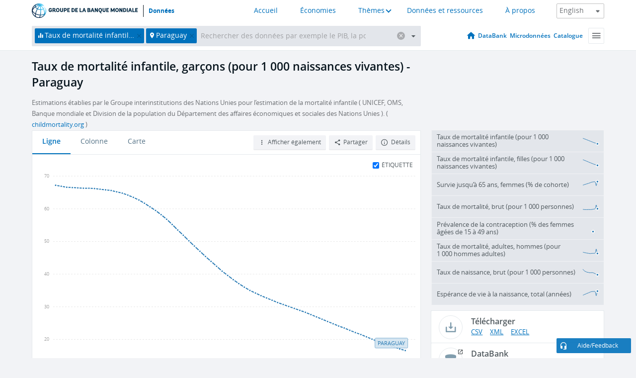

--- FILE ---
content_type: text/html; charset=utf-8
request_url: https://donnees.banquemondiale.org/indicator/SP.DYN.IMRT.MA.IN?locations=PY
body_size: 152942
content:
<!doctype html>
<html data-reactroot="" data-reactid="1" data-react-checksum="1881420391"><head data-reactid="2"><meta charset="utf-8" data-reactid="3"/><title data-react-helmet="true" data-reactid="4">Taux de mortalité infantile, garçons (pour 1 000 naissances vivantes) - Paraguay | Data</title><meta content="width=device-width, initial-scale=1, minimal-ui" name="viewport" data-reactid="5"/><meta content="IE=Edge" http-equiv="X-UA-Compatible" data-reactid="6"/><meta data-react-helmet="true" name="description" content="Taux de mortalité infantile, garçons (pour 1 000 naissances vivantes) - Paraguay from The World Bank: Data" data-reactid="7"/><link href="/favicon.ico?v=1.1" rel="shortcut icon" data-reactid="8"/><meta name="google-site-verification" content="ByFDZmo3VoJURCHrA3WHjth6IAISYQEbe20bfzTPCPo" data-reactid="9"/><meta property="og:title" content="World Bank Open Data" data-reactid="10"/><meta property="og:description" content="Free and open access to global development data" data-reactid="11"/><meta property="og:image" content="https://data.worldbank.org/assets/images/logo-wb-header-en.svg" data-reactid="12"/><meta property="og:url" content="https://data.worldbank.org" data-reactid="13"/><meta property="og:site_name" content="World Bank Open Data" data-reactid="14"/><meta name="twitter:title" content="World Bank Open Data" data-reactid="15"/><meta name="twitter:description" content="Free and open access to global development data" data-reactid="16"/><meta name="twitter:image" content="https://data.worldbank.org/assets/images/logo-wb-header-en.svg" data-reactid="17"/><meta property="og:title" content="World Bank Open Data" data-reactid="18"/><meta property="og:description" content="Free and open access to global development data" data-reactid="19"/><meta property="og:image" content="https://data.worldbank.org/assets/images/logo-wb-header-en.svg" data-reactid="20"/><meta property="og:url" content="https://data.worldbank.org" data-reactid="21"/><meta property="og:site_name" content="World Bank Open Data" data-reactid="22"/><meta name="twitter:title" content="World Bank Open Data" data-reactid="23"/><meta name="twitter:description" content="Free and open access to global development data" data-reactid="24"/><meta name="twitter:image" content="https://data.worldbank.org/assets/images/logo-wb-header-en.svg" data-reactid="25"/><meta name="twitter:card" content="@worldbankdata" data-reactid="26"/><meta name="twitter:creator" content="@worldbankdata" data-reactid="27"/><link href="/dist/main-5609719b9db58fc95eb8.css" media="screen, projection" rel="stylesheet" type="text/css" data-reactid="28"/><script data-reactid="29">
  var wbgData = wbgData || {};

  wbgData.page = {
      pageInfo: {
          pageName: "",
          pageCategory: "",
          pageUid: "",
          pageFirstPub: "",
          pageLastMod: "",
          author: "",
          topicTag: "",
          subtopicTag: "",
          contentType: "",
          channel: "",
          webpackage: ""
      },
      sectionInfo: {
          siteSection: "",
          subsectionP2: "",
          subsectionP3: "",
          subsectionP4: "",
          subsectionP5: "",
      }
  }
  wbgData.site = {
      pageLoad: "N",
      siteInfo: {
          siteLanguage: "",
          siteCountry: "",
          siteEnv: "",
          siteType: "datamain",
          siteRegion: "",
          userIpaddressType: "",
      },
      techInfo: {
          cmsType: "",
          bussVPUnit: "",
          bussUnit: "",
          bussUserGroup: "",
          bussAgency: "",
      },
  }
</script><script src="https://assets.adobedtm.com/223f6e2cf7c9/3eb6c9b72a93/launch-7bc0cdc67098.min.js" async="" data-reactid="30"></script><link data-react-helmet="true" rel="canonical" href="https://donnees.banquemondiale.org/indicateur/SP.DYN.IMRT.MA.IN?locations=PY" data-reactid="31"/><link data-react-helmet="true" rel="alternate" href="https://data.worldbank.org/indicator/SP.DYN.IMRT.MA.IN?locations=PY" hreflang="en" data-reactid="32"/><link data-react-helmet="true" rel="alternate" href="https://datos.bancomundial.org/indicador/SP.DYN.IMRT.MA.IN?locations=PY" hreflang="es" data-reactid="33"/><link data-react-helmet="true" rel="alternate" href="https://data.albankaldawli.org/indicator/SP.DYN.IMRT.MA.IN?locations=PY" hreflang="ar" data-reactid="34"/><link data-react-helmet="true" rel="alternate" href="https://data.worldbank.org.cn/indicator/SP.DYN.IMRT.MA.IN?locations=PY" hreflang="zh" data-reactid="35"/></head><body data-reactid="36"><span style="padding-top:15px;" data-reactid="37"><!--[if lte IE 9]><p>It seems you are using an older browser. This site is optimized for modern browsers. Please upgrade to a modern browser for the best experience.<![endif]--></span><div id="app" data-reactid="38"><div class="" data-reactroot="" data-reactid="1" data-react-checksum="1353280476"><div data-reactid="2"><div class="" data-reactid="3"><div class="" style="opacity:1;-webkit-transition:0.4s opacity;transition:0.4s opacity;-webkit-transition-delay:0s;transition-delay:0s;" data-reactid="4"><div class="" style="display:none;position:fixed;top:0;left:0;width:40%;max-width:100% !important;height:2px;box-shadow:1px 1px 1px rgba(0,0,0,0.4);border-radius:0 1px 1px 0;-webkit-transition:0.4s width, 0.4s background-color;transition:0.4s width, 0.4s background-color;background-color:#0071BC;" data-reactid="5"></div></div><header class="border-bottom" id="header" data-reactid="6"><div class="wrapper" data-reactid="7"><div data-reactid="8"><a class="logo" href="http://www.banquemondiale.org/" target="_blank" data-reactid="9"><img alt="The World Bank" src="/assets/images/logo-wb-header-fr.svg" data-reactid="10"/></a><a class="datalink" href="/" data-reactid="11">Données</a></div><div class="tail-container" data-reactid="12"><div class="tab-switcher-container" data-reactid="13"><div class="tab-switcher-item-container " data-reactid="14"><a href="/" data-reactid="15">Accueil</a></div><div class="tab-switcher-item-container " data-reactid="16"><a href="https://data360.worldbank.org/en/economies" target="_blank" rel="noopener noreferrer" data-reactid="17">Économies</a></div><div class="tab-switcher-item-container " data-reactid="18"><a class="tab-switcher-1 tab-switcher-themes " href="#" data-reactid="19">Thèmes</a></div><div class="tab-switcher-item-container " data-reactid="20"><a href="https://data360.worldbank.org/en/search" target="_blank" rel="noopener noreferrer" data-reactid="21">Données et ressources</a></div><div class="tab-switcher-item-container " data-reactid="22"><a href="https://data360.worldbank.org/en/about" target="_blank" rel="noopener noreferrer" data-reactid="23">À propos</a></div></div><select class="dropdown" data-reactid="24"><option value="https://data.worldbank.org/indicator/SP.DYN.IMRT.MA.IN?locations=PY" data-reactid="25">English</option><option value="https://datos.bancomundial.org/indicador/SP.DYN.IMRT.MA.IN?locations=PY" data-reactid="26">Español</option><option value="https://donnees.banquemondiale.org/indicateur/SP.DYN.IMRT.MA.IN?locations=PY" data-reactid="27">Français</option><option value="https://data.albankaldawli.org/indicator/SP.DYN.IMRT.MA.IN?locations=PY" data-reactid="28">العربية</option><option value="https://data.worldbank.org.cn/indicator/SP.DYN.IMRT.MA.IN?locations=PY" data-reactid="29">中文</option></select></div></div></header><div data-reactid="30"><nav id="nav" class="" data-reactid="31"><div class="wrapper" data-reactid="32"><div class="search" data-reactid="33"><div class="multiSelector-container " data-reactid="34"><div class="search-bar multiSelector " data-reactid="35"><div class="selector-box" data-reactid="36"><div class="scroll-box" data-reactid="37"><span class="indicator" data-reactid="38"><!-- react-text: 39 -->Taux de mortalité infantile, garçons (pour 1 000 naissances vivantes)<!-- /react-text --><button data-reactid="40"></button></span><span class="location" data-reactid="41"><!-- react-text: 42 -->Paraguay<!-- /react-text --><button data-reactid="43"></button></span><input type="text" autocapitalize="off" autocomplete="off" autocorrect="off" id="selector" placeholder="Rechercher des données par exemple le PIB, la population, l&#x27;Indonésie" spellcheck="false" tabindex="0" value="" class="" data-reactid="44"/></div></div><button class="clear" data-reactid="45"></button><button class="" data-reactid="46"></button><div class="dropdownBox " data-reactid="47"><div class="control" data-reactid="48"><button class="close button secondary" data-reactid="49">Close</button></div><p data-reactid="50"><span data-reactid="51">Parcourir les indicateurs du développement dans le monde par</span><a class="country" href="/pays" data-reactid="52"><span data-reactid="53">Pays</span></a><span data-reactid="54">ou</span><a href="/indicateur" data-reactid="55"><span data-reactid="56">Indicateur</span></a></p></div></div></div></div><nav class="links" data-reactid="57"><a class="nav-item datapage" href="/" data-reactid="58"></a><a class="nav-item" href="http://databank.banquemondiale.org/data/home.aspx" target="false" data-reactid="59">DataBank</a><a class="nav-item" href="http://microdata.worldbank.org/index.php/home" target="false" data-reactid="60">Microdonnées</a><a class="nav-item" href="https://datacatalog.worldbank.org" target="false" data-reactid="61">Catalogue</a><div class="megamenu" data-reactid="62"><button class="menu" id="navBarMenu" data-reactid="63"><span data-reactid="64">Menu</span></button><div class="menuContainer" data-reactid="65"><div class="box" data-reactid="66"><ul class="featured" data-reactid="67"><li data-reactid="68"><a href="http://microdata.worldbank.org/index.php/home" target="_blank" data-reactid="69">Microdata</a></li><li data-reactid="70"><a href="http://datacatalog.worldbank.org" target="_blank" data-reactid="71">Data Catalog</a></li><li data-reactid="72"><a href="http://databank.worldbank.org/data/home.aspx" target="_blank" data-reactid="73"><span data-reactid="74">DataBank</span></a></li></ul><div class="wrapper " data-reactid="75"><div class="dropdownBox" data-reactid="76"><span data-reactid="77">Parcourir les indicateurs du développement dans le monde par</span><a class="country" href="/pays" data-reactid="78"><span data-reactid="79">Pays</span></a><a href="/indicateur" data-reactid="80"><span data-reactid="81">Indicateur</span></a></div><div class="colGroup" data-reactid="82"><ul class="col" data-reactid="83"><li class="hasItem" data-reactid="84"><a href="/a-propos" data-reactid="85">À propos</a><ul data-reactid="86"><li data-reactid="87"><a href="/a-propos/commencer" data-reactid="88">Commencer</a></li><li data-reactid="89"><a href="http://data.worldbank.org/about/faq" data-reactid="90">Questions fréquentes (a)</a></li><li data-reactid="91"><a href="http://datahelpdesk.worldbank.org" data-reactid="92">Aide</a></li><li data-reactid="93"><a href="/a-propos/contacts" data-reactid="94">Contacts</a></li></ul></li></ul><ul class="col" data-reactid="95"><li class="hasItem" data-reactid="96"><a href="/a-propos/programmes-de-donnees" data-reactid="97">Programmes de données</a><ul data-reactid="98"><li data-reactid="99"><a href="/a-propos/programmes-de-donnees#statcap" data-reactid="100">Amélioration des capacités statistiques</a></li><li data-reactid="101"><a href="/a-propos/programmes-de-donnees#icp" data-reactid="102">Programme de comparaison internationale</a></li><li data-reactid="103"><a href="http://data.worldbank.org/about/data-programs#ihsn" data-reactid="104">Réseau international d’enquêtes auprès des ménages (IHSN) (a)</a></li><li data-reactid="105"><a href="/a-propos/programmes-de-donnees#jedh" data-reactid="106">Plate-forme conjointe sur la dette extérieure</a></li><li data-reactid="107"><a href="http://opendatatoolkit.worldbank.org" data-reactid="108">Guide pratique pour l’ouverture des données publiques</a></li><li data-reactid="109"><a href="/a-propos/programmes-de-donnees#qeds" data-reactid="110">Statistiques semestrielles sur la dette extérieure</a></li><li data-reactid="111"><a href="/a-propos/programmes-de-donnees#statcap" data-reactid="112">Fonds fiduciaire pour le renforcement des capacités statistiques</a></li></ul></li></ul><ul class="col" data-reactid="113"><li class="hasItem" data-reactid="114"><a href="/produits" data-reactid="115">Nos Produits</a><ul data-reactid="116"><li data-reactid="117"><a href="http://datatopics.worldbank.org/world-development-indicators" data-reactid="118">Indicateurs du développement dans le monde (a)</a></li><li data-reactid="119"><a href="https://www.worldbank.org/en/programs/debt-statistics/ids/products" data-reactid="120">Statistiques de la dette internationale (a)</a></li><li data-reactid="121"><a href="/produits/recueils-de-donnees" data-reactid="122">Autres ouvrages et rapports</a></li><li data-reactid="123"><a href="https://datahelpdesk.worldbank.org/knowledgebase/articles/906519" data-reactid="124">Pays et Groupes de Prêt (a)</a></li><li data-reactid="125"><a href="http://data.worldbank.org/products/tools" data-reactid="126">Portails et outils relatifs aux données (a)</a></li></ul></li></ul><ul class="col" data-reactid="127"><li data-reactid="128"><a href="http://datatopics.worldbank.org/sdgs" data-reactid="129">Objectifs de développement (a)</a></li><li data-reactid="130"><a href="/conditions-utilisation" data-reactid="131">Conditions d&#x27;utilisation</a></li><li data-reactid="132"><a href="https://datahelpdesk.worldbank.org/knowledgebase/articles/889386" data-reactid="133">Développeurs (a)</a></li></ul></div></div></div></div></div></nav></div></nav></div><div class="wrapper" id="main" data-reactid="134"><!-- react-text: 135 --><!-- /react-text --><!-- react-empty: 136 --><article class="card indicator" id="mainChart" data-reactid="137"><span data-reactid="138"></span><div class="cardheader" data-reactid="139"><a href="/indicateur/SP.DYN.IMRT.MA.IN" data-reactid="140"><h1 data-reactid="141">Taux de mortalité infantile, garçons (pour 1 000 naissances vivantes) - Paraguay</h1></a><div class="sources-org" data-reactid="142"><span data-reactid="143"><span data-reactid="144">Estimations établies par le Groupe interinstitutions des Nations Unies pour l’estimation de la mortalité infantile ( UNICEF, OMS, Banque mondiale et Division de la population du Département des affaires économiques et sociales des Nations Unies ). ( </span><a href="http://www.childmortality.org" data-reactid="145">childmortality.org</a><span data-reactid="146"> )</span></span></div></div><section class="body" data-reactid="147"><nav class="tabs" data-reactid="148"><div class="tab-item" data-reactid="149"><a class="active" data-reactid="150"><span data-reactid="151">Ligne</span></a><a class="" data-reactid="152"><span data-reactid="153">Colonne</span></a><a data-reactid="154"><span data-reactid="155">Carte</span></a></div><div class="buttons" data-reactid="156"><span style="position:relative;z-index:4;" data-reactid="157"><button class="button secondary more" id="ContextualDropdown" data-reactid="158"><span data-reactid="159">Afficher également</span></button><ul class="ContextualDropdownBox" style="display:none;" data-reactid="160"><li class="selected" id="default" data-reactid="161">Aucun</li><li class="" id="aggregate" data-reactid="162">Agrégats</li><li class="" id="region" data-reactid="163">Même région</li><li class="" id="similar" data-reactid="164">Valeurs similaires</li><li class="" id="max" data-reactid="165">Valeurs les plus élevées</li><li class="" id="min" data-reactid="166">Valeurs les plus basses</li></ul></span><button class="button secondary share" style="display:inline-block;" data-reactid="167"><span data-reactid="168">Partager</span></button><button class="button secondary openinnew" data-reactid="169"><span data-reactid="170">Détails</span></button></div></nav><div class="view chart" data-reactid="171"><div class="label" data-reactid="172"><label data-reactid="173"><span data-reactid="174">Étiquette</span></label><input type="checkbox" checked="" data-reactid="175"/></div><img class="placeholder" src="/assets/images/placeholder.png" data-reactid="176"/><div class="d3-chart spinning" data-reactid="177"></div></div><footer class="controls" data-reactid="178"><div data-reactid="179"><div class="show-desktop" data-reactid="180"><span class="range year" data-reactid="181"><p data-reactid="182"><b data-reactid="183">1960</b><!-- react-text: 184 --> - <!-- /react-text --><b data-reactid="185">2023</b></p><div style="position:relative;" class="newSlider" data-reactid="186"><div class="bar bar-0" style="position:absolute;will-change:;left:0;right:0;" data-reactid="187"></div><div class="bar bar-1" style="position:absolute;will-change:;left:0;right:0;" data-reactid="188"></div><div class="bar bar-2" style="position:absolute;will-change:;left:0;right:0;" data-reactid="189"></div><div class="handle handle-0 " style="position:absolute;will-change:;z-index:1;left:0px;" data-reactid="190"></div><div class="handle handle-1 " style="position:absolute;will-change:;z-index:2;left:0px;" data-reactid="191"></div></div></span></div><div class="hide-desktop" data-reactid="192"><div data-reactid="193"><span class="select year" data-reactid="194"><select data-reactid="195"><option value="2023" data-reactid="196">2023</option><option value="2022" data-reactid="197">2022</option><option value="2021" data-reactid="198">2021</option><option value="2020" data-reactid="199">2020</option><option value="2019" data-reactid="200">2019</option><option value="2018" data-reactid="201">2018</option><option value="2017" data-reactid="202">2017</option><option value="2016" data-reactid="203">2016</option><option value="2015" data-reactid="204">2015</option><option value="2014" data-reactid="205">2014</option><option value="2013" data-reactid="206">2013</option><option value="2012" data-reactid="207">2012</option><option value="2011" data-reactid="208">2011</option><option value="2010" data-reactid="209">2010</option><option value="2009" data-reactid="210">2009</option><option value="2008" data-reactid="211">2008</option><option value="2007" data-reactid="212">2007</option><option value="2006" data-reactid="213">2006</option><option value="2005" data-reactid="214">2005</option><option value="2004" data-reactid="215">2004</option><option value="2003" data-reactid="216">2003</option><option value="2002" data-reactid="217">2002</option><option value="2001" data-reactid="218">2001</option><option value="2000" data-reactid="219">2000</option><option value="1999" data-reactid="220">1999</option><option value="1998" data-reactid="221">1998</option><option value="1997" data-reactid="222">1997</option><option value="1996" data-reactid="223">1996</option><option value="1995" data-reactid="224">1995</option><option value="1994" data-reactid="225">1994</option><option value="1993" data-reactid="226">1993</option><option value="1992" data-reactid="227">1992</option><option value="1991" data-reactid="228">1991</option><option value="1990" data-reactid="229">1990</option><option value="1989" data-reactid="230">1989</option><option value="1988" data-reactid="231">1988</option><option value="1987" data-reactid="232">1987</option><option value="1986" data-reactid="233">1986</option><option value="1985" data-reactid="234">1985</option><option value="1984" data-reactid="235">1984</option><option value="1983" data-reactid="236">1983</option><option value="1982" data-reactid="237">1982</option><option value="1981" data-reactid="238">1981</option><option value="1980" data-reactid="239">1980</option><option value="1979" data-reactid="240">1979</option><option value="1978" data-reactid="241">1978</option><option value="1977" data-reactid="242">1977</option><option value="1976" data-reactid="243">1976</option><option value="1975" data-reactid="244">1975</option><option value="1974" data-reactid="245">1974</option><option value="1973" data-reactid="246">1973</option><option value="1972" data-reactid="247">1972</option><option value="1971" data-reactid="248">1971</option><option value="1970" data-reactid="249">1970</option><option value="1969" data-reactid="250">1969</option><option value="1968" data-reactid="251">1968</option><option value="1967" data-reactid="252">1967</option><option value="1966" data-reactid="253">1966</option><option value="1965" data-reactid="254">1965</option><option value="1964" data-reactid="255">1964</option><option value="1963" data-reactid="256">1963</option><option value="1962" data-reactid="257">1962</option><option value="1961" data-reactid="258">1961</option><option selected="" value="1960" data-reactid="259">1960</option></select></span><span class="select year" data-reactid="260"><select data-reactid="261"><option selected="" value="2023" data-reactid="262">2023</option><option value="2022" data-reactid="263">2022</option><option value="2021" data-reactid="264">2021</option><option value="2020" data-reactid="265">2020</option><option value="2019" data-reactid="266">2019</option><option value="2018" data-reactid="267">2018</option><option value="2017" data-reactid="268">2017</option><option value="2016" data-reactid="269">2016</option><option value="2015" data-reactid="270">2015</option><option value="2014" data-reactid="271">2014</option><option value="2013" data-reactid="272">2013</option><option value="2012" data-reactid="273">2012</option><option value="2011" data-reactid="274">2011</option><option value="2010" data-reactid="275">2010</option><option value="2009" data-reactid="276">2009</option><option value="2008" data-reactid="277">2008</option><option value="2007" data-reactid="278">2007</option><option value="2006" data-reactid="279">2006</option><option value="2005" data-reactid="280">2005</option><option value="2004" data-reactid="281">2004</option><option value="2003" data-reactid="282">2003</option><option value="2002" data-reactid="283">2002</option><option value="2001" data-reactid="284">2001</option><option value="2000" data-reactid="285">2000</option><option value="1999" data-reactid="286">1999</option><option value="1998" data-reactid="287">1998</option><option value="1997" data-reactid="288">1997</option><option value="1996" data-reactid="289">1996</option><option value="1995" data-reactid="290">1995</option><option value="1994" data-reactid="291">1994</option><option value="1993" data-reactid="292">1993</option><option value="1992" data-reactid="293">1992</option><option value="1991" data-reactid="294">1991</option><option value="1990" data-reactid="295">1990</option><option value="1989" data-reactid="296">1989</option><option value="1988" data-reactid="297">1988</option><option value="1987" data-reactid="298">1987</option><option value="1986" data-reactid="299">1986</option><option value="1985" data-reactid="300">1985</option><option value="1984" data-reactid="301">1984</option><option value="1983" data-reactid="302">1983</option><option value="1982" data-reactid="303">1982</option><option value="1981" data-reactid="304">1981</option><option value="1980" data-reactid="305">1980</option><option value="1979" data-reactid="306">1979</option><option value="1978" data-reactid="307">1978</option><option value="1977" data-reactid="308">1977</option><option value="1976" data-reactid="309">1976</option><option value="1975" data-reactid="310">1975</option><option value="1974" data-reactid="311">1974</option><option value="1973" data-reactid="312">1973</option><option value="1972" data-reactid="313">1972</option><option value="1971" data-reactid="314">1971</option><option value="1970" data-reactid="315">1970</option><option value="1969" data-reactid="316">1969</option><option value="1968" data-reactid="317">1968</option><option value="1967" data-reactid="318">1967</option><option value="1966" data-reactid="319">1966</option><option value="1965" data-reactid="320">1965</option><option value="1964" data-reactid="321">1964</option><option value="1963" data-reactid="322">1963</option><option value="1962" data-reactid="323">1962</option><option value="1961" data-reactid="324">1961</option><option value="1960" data-reactid="325">1960</option></select></span></div></div></div></footer></section><aside class="sidebar" data-reactid="326"><div data-reactid="327"><div class="featured-indicators" data-reactid="328"><ul class="chart-list" data-reactid="329"><li data-reactid="330"><a href="/indicator/SP.DYN.IMRT.IN?locations=PY" data-reactid="331"><span class="name" data-reactid="332">Taux de mortalité infantile (pour 1 000 naissances vivantes)</span><div class="chart" data-reactid="333"><img class="placeholder" src="/assets/images/placeholder.png" data-reactid="334"/><div class="d3-chart spinning" data-reactid="335"></div></div></a></li><li data-reactid="336"><a href="/indicator/SP.DYN.IMRT.FE.IN?locations=PY" data-reactid="337"><span class="name" data-reactid="338">Taux de mortalité infantile, filles (pour 1 000 naissances vivantes)</span><div class="chart" data-reactid="339"><img class="placeholder" src="/assets/images/placeholder.png" data-reactid="340"/><div class="d3-chart spinning" data-reactid="341"></div></div></a></li><li data-reactid="342"><a href="/indicator/SP.DYN.TO65.FE.ZS?locations=PY" data-reactid="343"><span class="name" data-reactid="344">Survie jusqu’à 65 ans, femmes (% de cohorte)</span><div class="chart" data-reactid="345"><img class="placeholder" src="/assets/images/placeholder.png" data-reactid="346"/><div class="d3-chart spinning" data-reactid="347"></div></div></a></li><li data-reactid="348"><a href="/indicator/SP.DYN.CDRT.IN?locations=PY" data-reactid="349"><span class="name" data-reactid="350">Taux de mortalité, brut (pour 1 000 personnes)</span><div class="chart" data-reactid="351"><img class="placeholder" src="/assets/images/placeholder.png" data-reactid="352"/><div class="d3-chart spinning" data-reactid="353"></div></div></a></li><li data-reactid="354"><a href="/indicator/SP.DYN.CONU.ZS?locations=PY" data-reactid="355"><span class="name" data-reactid="356">Prévalence de la contraception (% des femmes âgées de 15 à 49 ans)</span><div class="chart" data-reactid="357"><img class="placeholder" src="/assets/images/placeholder.png" data-reactid="358"/><div class="d3-chart spinning" data-reactid="359"></div></div></a></li><li data-reactid="360"><a href="/indicator/SP.DYN.AMRT.MA?locations=PY" data-reactid="361"><span class="name" data-reactid="362">Taux de mortalité, adultes, hommes (pour 1 000 hommes adultes)</span><div class="chart" data-reactid="363"><img class="placeholder" src="/assets/images/placeholder.png" data-reactid="364"/><div class="d3-chart spinning" data-reactid="365"></div></div></a></li><li data-reactid="366"><a href="/indicator/SP.DYN.CBRT.IN?locations=PY" data-reactid="367"><span class="name" data-reactid="368">Taux de naissance, brut (pour 1 000 personnes)</span><div class="chart" data-reactid="369"><img class="placeholder" src="/assets/images/placeholder.png" data-reactid="370"/><div class="d3-chart spinning" data-reactid="371"></div></div></a></li><li data-reactid="372"><a href="/indicator/SP.DYN.LE00.IN?locations=PY" data-reactid="373"><span class="name" data-reactid="374">Espérance de vie à la naissance, total (années)</span><div class="chart" data-reactid="375"><img class="placeholder" src="/assets/images/placeholder.png" data-reactid="376"/><div class="d3-chart spinning" data-reactid="377"></div></div></a></li></ul></div><div class="buttonGroup" data-reactid="378"><div class="btn-item download" data-reactid="379"><h4 data-reactid="380"><span data-reactid="381">Télécharger</span></h4><p data-reactid="382"><a href="https://api.worldbank.org/v2/fr/indicator/SP.DYN.IMRT.MA.IN?downloadformat=csv" data-reactid="383">CSV</a><a href="https://api.worldbank.org/v2/fr/indicator/SP.DYN.IMRT.MA.IN?downloadformat=xml" data-reactid="384">XML</a><a href="https://api.worldbank.org/v2/fr/indicator/SP.DYN.IMRT.MA.IN?downloadformat=excel" data-reactid="385">EXCEL</a></p></div><a class="btn-item databank" href="http://databank.banquemondiale.org/data/reports.aspx?source=2&amp;series=SP.DYN.IMRT.MA.IN&amp;country=PRY" target="_blank" data-reactid="386"><h4 data-reactid="387"><span data-reactid="388">DataBank</span></h4><p data-reactid="389"><span data-reactid="390">Explorez notre DataBank</span></p></a></div></div></aside></article><div data-reactid="391"><span data-reactid="392"><article class="details card" data-reactid="393"><h2 data-reactid="394">Pays et économies sélectionnés</h2><div data-reactid="395"><div data-reactid="396"><!-- react-text: 397 --><!-- /react-text --><section class="body" data-reactid="398"><div class="infinite" data-reactid="399"><div class="item title" data-reactid="400"><div class="th country ascendant" data-reactid="401"><span data-reactid="402">Nom du pays</span></div><div class="th most_recent_year" data-customlink="ss:body content" data-reactid="403"><span data-reactid="404">Année la Plus Récente</span></div><div class="th most_recent_value" data-customlink="ss:body content" data-reactid="405"><span data-reactid="406">Valeur la Plus Récente</span></div><div class="th sparkline" data-reactid="407"></div></div></div></section></div></div></article><article class="details card" data-reactid="408"><h2 data-reactid="409">Tous les pays et économies</h2><div data-reactid="410"><div data-reactid="411"><!-- react-text: 412 --><!-- /react-text --><section class="body" data-reactid="413"><div class="infinite" data-reactid="414"><div class="item title" data-reactid="415"><div class="th country ascendant" data-reactid="416"><span data-reactid="417">Nom du pays</span></div><div class="th most_recent_year" data-customlink="ss:body content" data-reactid="418"><span data-reactid="419">Année la Plus Récente</span></div><div class="th most_recent_value" data-customlink="ss:body content" data-reactid="420"><span data-reactid="421">Valeur la Plus Récente</span></div><div class="th sparkline" data-reactid="422"></div></div></div></section></div></div></article></span></div></div><div id="hf_footer_wrapper" data-reactid="423"><div class="right-bottom" data-reactid="424"><a class="help-improve" href="http://goo.gl/forms/Hw4zfOQufm" target="_blank" data-reactid="425"><span data-reactid="426">Aidez-nous à améliorer ce site</span></a><button class="fixed-button" data-reactid="427"><span data-reactid="428">Aide/Feedback</span></button></div><div class="wrapper" data-reactid="429"><ul class="_bottom" data-reactid="430"><li class="_bottom_logo" data-reactid="431"><a href="http://www.banquemondiale.org/" target="_blank" data-reactid="432"><img src="/assets/images/logo-wbg-footer-fr.svg" alt="Œuvrer pour un monde sans pauvreté" data-reactid="433"/></a></li><li class="_ibrd" data-reactid="434"><a href="http://www.banquemondiale.org/fr/about/what-we-do/brief/ibrd" target="_blank" data-reactid="435">BIRD</a></li><li data-reactid="436"><a href="http://www.banquemondiale.org/ida" target="_blank" data-reactid="437">IDA</a></li><li data-reactid="438"><a href="http://www.ifc.org/french" target="_blank" data-reactid="439">IFC</a></li><li data-reactid="440"><a href="http://www.miga.org/" target="_blank" data-reactid="441">MIGA</a></li><li data-reactid="442"><a href="http://www.worldbank.org/icsid/" target="_blank" data-reactid="443">CIRDI</a></li><li class="_bottom_social" data-reactid="444"><div class="social-container" data-reactid="445"><a href="https://www.facebook.com/worldbank/" data-reactid="446"><img alt="World Bank Facebook" src="/media/social/facebook.svg" data-reactid="447"/></a><a href="https://x.com/worldbankdata" data-reactid="448"><img alt="World Bank Twitter" src="/media/social/twitter.svg" data-reactid="449"/></a><a href="https://github.com/worldbank" data-reactid="450"><img alt="World Bank Github" src="/media/social/github.svg" data-reactid="451"/></a><a href="https://www.linkedin.com/showcase/world-bank-development-economics/posts/?feedView=all" data-reactid="452"><img alt="World Bank Linkedin" src="/media/social/linkedin.svg" data-reactid="453"/></a></div></li></ul><div class="_bottom_left" data-reactid="454"><ul data-reactid="455"><li data-reactid="456"><a href="http://www.banquemondiale.org/fr/about/legal" target="_blank" data-reactid="457">Droits</a></li><li data-reactid="458"><a href="http://www.banquemondiale.org/fr/access-to-information" target="_blank" data-reactid="459">Accès à l’information</a></li><li data-reactid="460"><a href="http://www.banquemondiale.org/emploi/" target="_blank" data-reactid="461">Emplois</a></li><li class="_last" data-reactid="462"><a href="http://www.banquemondiale.org/contacts" target="_blank" data-reactid="463">Contacts</a></li></ul><div class="_copyright" data-reactid="464"><!-- react-text: 465 -->© <!-- /react-text --><!-- react-text: 466 -->2026<!-- /react-text --><!-- react-text: 467 --> Groupe Banque mondiale. Tous droits réservés.<!-- /react-text --></div></div><div class="_bottom_right" data-reactid="468"><a href="http://www.banquemondiale.org/fr/about/unit/integrity-vice-presidency/report-an-allegation" target="_blank" data-reactid="469"><div data-reactid="470">SIGNALER UN CAS DE FRAUDE OU DE CORRUPTION</div></a></div></div></div></div></div></div></div><script data-reactid="39">window.__data=["^ ","cache",["^ ","banner",["^ ","$type","atom","value",["^ ","fr","<div id=\"wb_banner\"><span class=\"wb_banner_text\">COVID-19 : Comment le Groupe de la Banque mondiale aide-t-il les pays à faire face à la pandémie ?  <a class=\"btn-schedule\" href=\"https://www.banquemondiale.org/fr/who-we-are/news/coronavirus-covid19?intcid=wbw_xpl_banner_fr_ext_Covid19\">Suivez notre actualité</a></p>\r\n</span><span class=\"wb_banner_descr\"></span><input type=\"button\" value=\"Close\" onclick=\"wb_close();\" /></div>","en","<div id=\"wb_banner\"><span class=\"wb_banner_text\"><p>Learn how the World Bank Group is helping countries with COVID-19 (coronavirus). <a class=\"btn-schedule\" href=\"https://www.worldbank.org/en/who-we-are/news/coronavirus-covid19?intcid=wbw_xpl_banner_en_ext_Covid19\">Find Out </a></p></span><span class=\"wb_banner_descr\"></span><input type=\"button\" value=\"Close\" onclick=\"wb_close();\" /></div>","pt",null,"ar","<div id=\"wb_banner\"><span class=\"wb_banner_text\"><p>تعرّف كيف تدعم مجموعة البنك الدولي البلدان المتأثرة بتفشِّي فيروس كورونا (COVID-19). <a class=\"btn-schedule\" href=\"https://www.albankaldawli.org/ar/who-we-are/news/coronavirus-covid19?intcid=wbw_xpl_banner_ar_ext_Covid19\"> للمزيد  </a></p>\r\n</span><span class=\"wb_banner_descr\"></span><input type=\"button\" value=\"Close\" onclick=\"wb_close();\" /></div>","display",true,"es","<div id=\"wb_banner\"><span class=\"wb_banner_text\"><p>Coronavirus: La respuesta del Grupo Banco Mundial ante la emergencia mundial de hacer frente a la pandemia. <a class=\"btn-schedule\" href=\"https://www.bancomundial.org/es/who-we-are/news/coronavirus-covid19?intcid=wbw_xpl_banner_es_ext_Covid19\">Sepa más</a></p></span><span class=\"wb_banner_descr\"></span><input type=\"button\" value=\"Close\" onclick=\"wb_close();\" /></div>"]],"lists",["^ ","countries",["^ ","fr",["^ ","^2","atom","^3",[["^ ","fr",["^ ","name","Bangladesh"],"^7","Bangladesh","locationType","country","id","BD"],["^ ","fr",["^ ","^7","Belgique"],"^7","Belgium","^8","country","id","BE"],["^ ","fr",["^ ","^7","Burkina Faso"],"^7","Burkina Faso","^8","country","id","BF"],["^ ","fr",["^ ","^7","Bulgarie"],"^7","Bulgaria","^8","country","id","BG"],["^ ","fr",["^ ","^7","Venezuela"],"^7","Venezuela, RB","^8","country","id","VE"],["^ ","fr",["^ ","^7","Bosnie-Herzégovine"],"^7","Bosnia and Herzegovina","^8","country","id","BA"],["^ ","fr",["^ ","^7","Barbade"],"^7","Barbados","^8","country","id","BB"],["^ ","fr",["^ ","^7","Bermudes"],"^7","Bermuda","^8","country","id","BM"],["^ ","fr",["^ ","^7","Brunéi Darussalam"],"^7","Brunei Darussalam","^8","country","id","BN"],["^ ","fr",["^ ","^7","Bolivie"],"^7","Bolivia","^8","country","id","BO"],["^ ","fr",["^ ","^7","Bahreïn"],"^7","Bahrain","^8","country","id","BH"],["^ ","fr",["^ ","^7","Burundi"],"^7","Burundi","^8","country","id","BI"],["^ ","fr",["^ ","^7","Bénin"],"^7","Benin","^8","country","id","BJ"],["^ ","fr",["^ ","^7","Bhoutan"],"^7","Bhutan","^8","country","id","BT"],["^ ","fr",["^ ","^7","Jamaïque"],"^7","Jamaica","^8","country","id","JM"],["^ ","fr",["^ ","^7","Botswana"],"^7","Botswana","^8","country","id","BW"],["^ ","fr",["^ ","^7","Samoa"],"^7","Samoa","^8","country","id","WS"],["^ ","fr",["^ ","^7","Brésil"],"^7","Brazil","^8","country","id","BR"],["^ ","fr",["^ ","^7","Bahamas"],"^7","Bahamas, The","^8","country","id","BS"],["^ ","fr",["^ ","^7","Îles Anglo-Normandes"],"^7","Channel Islands","^8","country","id","JG"],["^ ","fr",["^ ","^7","Bélarus"],"^7","Belarus","^8","country","id","BY"],["^ ","fr",["^ ","^7","Belize"],"^7","Belize","^8","country","id","BZ"],["^ ","fr",["^ ","^7","Fédération de Russie"],"^7","Russian Federation","^8","country","id","RU"],["^ ","fr",["^ ","^7","Rwanda"],"^7","Rwanda","^8","country","id","RW"],["^ ","fr",["^ ","^7","Serbie"],"^7","Serbia","^8","country","id","RS"],["^ ","fr",["^ ","^7","Kenya"],"^7","Kenya","^8","country","id","KE"],["^ ","fr",["^ ","^7","Lituanie"],"^7","Lithuania","^8","country","id","LT"],["^ ","fr",["^ ","^7","Mozambique"],"^7","Mozambique","^8","country","id","MZ"],["^ ","fr",["^ ","^7","Luxembourg"],"^7","Luxembourg","^8","country","id","LU"],["^ ","fr",["^ ","^7","Cuba"],"^7","Cuba","^8","country","id","CU"],["^ ","fr",["^ ","^7","de Post-dividende démographique"],"^7","Post-demographic dividend","^8","demodividend","regionType","demodividend","id","V4"],["^ ","fr",["^ ","^7","Roumanie"],"^7","Romania","^8","country","id","RO"],["^ ","fr",["^ ","^7","Guinée-Bissau"],"^7","Guinea-Bissau","^8","country","id","GW"],["^ ","fr",["^ ","^7","Guam"],"^7","Guam","^8","country","id","GU"],["^ ","fr",["^ ","^7","Guatemala"],"^7","Guatemala","^8","country","id","GT"],["^ ","fr",["^ ","^7","Grèce"],"^7","Greece","^8","country","id","GR"],["^ ","fr",["^ ","^7","Guinée équatoriale"],"^7","Equatorial Guinea","^8","country","id","GQ"],["^ ","fr",["^ ","^7","Eswatini"],"^7","Eswatini","^8","country","id","SZ"],["^ ","fr",["^ ","^7","Japon"],"^7","Japan","^8","country","id","JP"],["^ ","fr",["^ ","^7","Guyana"],"^7","Guyana","^8","country","id","GY"],["^ ","fr",["^ ","^7","Géorgie"],"^7","Georgia","^8","country","id","GE"],["^ ","fr",["^ ","^7","Grenade"],"^7","Grenada","^8","country","id","GD"],["^ ","fr",["^ ","^7","Royaume-Uni"],"^7","United Kingdom","^8","country","id","GB"],["^ ","fr",["^ ","^7","Gabon"],"^7","Gabon","^8","country","id","GA"],["^ ","fr",["^ ","^7","El Salvador"],"^7","El Salvador","^8","country","id","SV"],["^ ","fr",["^ ","^7","Viet Nam"],"^7","Viet Nam","^8","country","id","VN"],["^ ","fr",["^ ","^7","Guinée"],"^7","Guinea","^8","country","id","GN"],["^ ","fr",["^ ","^7","Gambie"],"^7","Gambia, The","^8","country","id","GM"],["^ ","fr",["^ ","^7","Groenland"],"^7","Greenland","^8","country","id","GL"],["^ ","fr",["^ ","^7","Gibraltar"],"^7","Gibraltar","^8","country","id","GI"],["^ ","fr",["^ ","^7","Ghana"],"^7","Ghana","^8","country","id","GH"],["^ ","fr",["^ ","^7","Oman"],"^7","Oman","^8","country","id","OM"],["^ ","fr",["^ ","^7","Tunisie"],"^7","Tunisia","^8","country","id","TN"],["^ ","fr",["^ ","^7","Pays membres de l'OCDE"],"^7","OECD members","^8","region","^9","other","id","OE"],["^ ","fr",["^ ","^7","Uruguay"],"^7","Uruguay","^8","country","id","UY"],["^ ","fr",["^ ","^7","Europe centrale et les pays baltes"],"^7","Central Europe and the Baltics","^8","region","^9","other","id","B8"],["^ ","fr",["^ ","^7","Tonga"],"^7","Tonga","^8","country","id","TO"],["^ ","fr",["^ ","^7","Croatie"],"^7","Croatia","^8","country","id","HR"],["^ ","fr",["^ ","^7","Haïti"],"^7","Haiti","^8","country","id","HT"],["^ ","fr",["^ ","^7","Hongrie"],"^7","Hungary","^8","country","id","HU"],["^ ","fr",["^ ","^7","Chine, RAS de Hong Kong"],"^7","Hong Kong SAR, China","^8","country","id","HK"],["^ ","fr",["^ ","^7","Revenu intermédiaire, tranche supérieure"],"id","XT","^7","Upper middle income","^8","income_level"],["^ ","fr",["^ ","^7","Honduras"],"^7","Honduras","^8","country","id","HN"],["^ ","fr",["^ ","^7","Turkménistan"],"^7","Turkmenistan","^8","country","id","TM"],["^ ","fr",["^ ","^7","Timor-Leste"],"^7","Timor-Leste","^8","country","id","TL"],["^ ","fr",["^ ","^7","Puerto Rico (US)"],"^7","Puerto Rico (US)","^8","country","id","PR"],["^ ","fr",["^ ","^7","Cisjordanie et Gaza"],"^7","West Bank and Gaza","^8","country","id","PS"],["^ ","fr",["^ ","^7","Palaos"],"^7","Palau","^8","country","id","PW"],["^ ","fr",["^ ","^7","Portugal"],"^7","Portugal","^8","country","id","PT"],["^ ","fr",["^ ","^7","Paraguay"],"^7","Paraguay","^8","country","id","PY"],["^ ","fr",["^ ","^7","Slovénie"],"^7","Slovenia","^8","country","id","SI"],["^ ","fr",["^ ","^7","Panama"],"^7","Panama","^8","country","id","PA"],["^ ","fr",["^ ","^7","Polynésie française"],"^7","French Polynesia","^8","country","id","PF"],["^ ","fr",["^ ","^7","Papouasie-Nouvelle-Guinée"],"^7","Papua New Guinea","^8","country","id","PG"],["^ ","fr",["^ ","^7","Zimbabwe"],"^7","Zimbabwe","^8","country","id","ZW"],["^ ","fr",["^ ","^7","Pérou"],"^7","Peru","^8","country","id","PE"],["^ ","fr",["^ ","^7","Asie de l’Est et Pacifique"],"id","Z4","^7","East Asia & Pacific","^8","region","^9","region"],["^ ","fr",["^ ","^7","Pakistan"],"^7","Pakistan","^8","country","id","PK"],["^ ","fr",["^ ","^7","Philippines"],"^7","Philippines","^8","country","id","PH"],["^ ","fr",["^ ","^7","Europe et Asie centrale"],"id","Z7","^7","Europe & Central Asia","^8","region","^9","region"],["^ ","fr",["^ ","^7","Afrique subsaharienne (hors revenu élevé)"],"id","ZF","^7","Sub-Saharan Africa (excluding high income)","^8","region","^9","other"],["^ ","fr",["^ ","^7","Pologne"],"^7","Poland","^8","country","id","PL"],["^ ","fr",["^ ","^7","Zambie"],"^7","Zambia","^8","country","id","ZM"],["^ ","fr",["^ ","^7","Amérique latine et Caraïbes"],"id","ZJ","^7","Latin America & Caribbean","^8","region","^9","region"],["^ ","fr",["^ ","^7","Estonie"],"^7","Estonia","^8","country","id","EE"],["^ ","fr",["^ ","^7","Égypte, République arabe d’"],"^7","Egypt, Arab Rep.","^8","country","id","EG"],["^ ","fr",["^ ","^7","Afrique subsaharienne"],"id","ZG","^7","Sub-Saharan Africa","^8","region","^9","region"],["^ ","fr",["^ ","^7","Afrique du Sud"],"^7","South Africa","^8","country","id","ZA"],["^ ","fr",["^ ","^7","Équateur"],"^7","Ecuador","^8","country","id","EC"],["^ ","fr",["^ ","^7","Italie"],"^7","Italy","^8","country","id","IT"],["^ ","fr",["^ ","^7","Seychelles"],"^7","Seychelles","^8","country","id","SC"],["^ ","fr",["^ ","^7","Pays les moins avancés: classement de l’ONU"],"^7","Least developed countries: UN classification","^8","region","^9","other","id","XL"],["^ ","fr",["^ ","^7","Îles Salomon"],"^7","Solomon Islands","^8","country","id","SB"],["^ ","fr",["^ ","^7","Union européenne"],"^7","European Union","^8","region","^9","other","id","EU"],["^ ","fr",["^ ","^7","Éthiopie"],"^7","Ethiopia","^8","country","id","ET"],["^ ","fr",["^ ","^7","République fédérale de Somalie"],"^7","Somalia, Fed. Rep.","^8","country","id","SO"],["^ ","fr",["^ ","^7","Tadjikistan"],"^7","Tajikistan","^8","country","id","TJ"],["^ ","fr",["^ ","^7","Moyen-Orient, Afrique du Nord, Afghanistan et Pakistan"],"id","ZQ","^7","Middle East, North Africa, Afghanistan & Pakistan","^8","region","^9","region"],["^ ","fr",["^ ","^7","Espagne"],"^7","Spain","^8","country","id","ES"],["^ ","fr",["^ ","^7","Érythrée"],"^7","Eritrea","^8","country","id","ER"],["^ ","fr",["^ ","^7","Monténégro"],"^7","Montenegro","^8","country","id","ME"],["^ ","fr",["^ ","^7","Moldova"],"^7","Moldova","^8","country","id","MD"],["^ ","fr",["^ ","^7","Madagascar"],"^7","Madagascar","^8","country","id","MG"],["^ ","fr",["^ ","^7","Saint-Martin (fr)"],"^7","St. Martin (French part)","^8","country","id","MF"],["^ ","fr",["^ ","^7","Maroc"],"^7","Morocco","^8","country","id","MA"],["^ ","fr",["^ ","^7","Monaco"],"^7","Monaco","^8","country","id","MC"],["^ ","fr",["^ ","^7","Ouzbékistan"],"^7","Uzbekistan","^8","country","id","UZ"],["^ ","fr",["^ ","^7","Myanmar"],"^7","Myanmar","^8","country","id","MM"],["^ ","fr",["^ ","^7","Mali"],"^7","Mali","^8","country","id","ML"],["^ ","fr",["^ ","^7","Région administrative spéciale de Macao, Chine"],"^7","Macao SAR, China","^8","country","id","MO"],["^ ","fr",["^ ","^7","Mongolie"],"^7","Mongolia","^8","country","id","MN"],["^ ","fr",["^ ","^7","Îles Marshall"],"^7","Marshall Islands","^8","country","id","MH"],["^ ","fr",["^ ","^7","Macédoine du Nord"],"^7","North Macedonia","^8","country","id","MK"],["^ ","fr",["^ ","^7","Maurice"],"^7","Mauritius","^8","country","id","MU"],["^ ","fr",["^ ","^7","Malte"],"^7","Malta","^8","country","id","MT"],["^ ","fr",["^ ","^7","Malawi"],"^7","Malawi","^8","country","id","MW"],["^ ","fr",["^ ","^7","Maldives"],"^7","Maldives","^8","country","id","MV"],["^ ","fr",["^ ","^7","Mariannes"],"^7","Northern Mariana Islands","^8","country","id","MP"],["^ ","fr",["^ ","^7","Mauritanie"],"^7","Mauritania","^8","country","id","MR"],["^ ","fr",["^ ","^7","Île de Man"],"^7","Isle of Man","^8","country","id","IM"],["^ ","fr",["^ ","^7","Ouganda"],"^7","Uganda","^8","country","id","UG"],["^ ","fr",["^ ","^7","Malaisie"],"^7","Malaysia","^8","country","id","MY"],["^ ","fr",["^ ","^7","Mexique"],"^7","Mexico","^8","country","id","MX"],["^ ","fr",["^ ","^7","Israël"],"^7","Israel","^8","country","id","IL"],["^ ","fr",["^ ","^7","France"],"^7","France","^8","country","id","FR"],["^ ","fr",["^ ","^7","Monde"],"^7","World","^8","region","^9","other","id","1W"],["^ ","fr",["^ ","^7","Petits états des Caraïbes"],"^7","Caribbean small states","^8","region","^9","small_states","id","S3"],["^ ","fr",["^ ","^7","Petits états insulaires du Pacifique"],"^7","Pacific island small states","^8","region","^9","small_states","id","S2"],["^ ","fr",["^ ","^7","Petits états"],"^7","Small states","^8","region","^9","small_states","id","S1"],["^ ","fr",["^ ","^7","Asie du Sud"],"id","8S","^7","South Asia","^8","region","^9","region"],["^ ","fr",["^ ","^7","Autres petits états"],"^7","Other small states","^8","region","^9","small_states","id","S4"],["^ ","fr",["^ ","^7","Le monde arabe"],"^7","Arab World","^8","region","^9","other","id","1A"],["^ ","fr",["^ ","^7","Finlande"],"^7","Finland","^8","country","id","FI"],["^ ","fr",["^ ","^7","Fidji"],"^7","Fiji","^8","country","id","FJ"],["^ ","fr",["^ ","^7","Micronésie, États fédérés de"],"^7","Micronesia, Fed. Sts.","^8","country","id","FM"],["^ ","fr",["^ ","^7","Îles Féroé"],"^7","Faroe Islands","^8","country","id","FO"],["^ ","fr",["^ ","^7","Nicaragua"],"^7","Nicaragua","^8","country","id","NI"],["^ ","fr",["^ ","^7","Azerbaïdjan"],"^7","Azerbaijan","^8","country","id","AZ"],["^ ","fr",["^ ","^7","Pays-Bas"],"^7","Netherlands","^8","country","id","NL"],["^ ","fr",["^ ","^7","Norvège"],"^7","Norway","^8","country","id","NO"],["^ ","fr",["^ ","^7","Namibie"],"^7","Namibia","^8","country","id","NA"],["^ ","fr",["^ ","^7","Vanuatu"],"^7","Vanuatu","^8","country","id","VU"],["^ ","fr",["^ ","^7","Nouvelle-Calédonie"],"^7","New Caledonia","^8","country","id","NC"],["^ ","fr",["^ ","^7","Niger"],"^7","Niger","^8","country","id","NE"],["^ ","fr",["^ ","^7","Nigéria"],"^7","Nigeria","^8","country","id","NG"],["^ ","fr",["^ ","^7","Népal"],"^7","Nepal","^8","country","id","NP"],["^ ","fr",["^ ","^7","Nauru"],"^7","Nauru","^8","country","id","NR"],["^ ","fr",["^ ","^7","Amérique latine et Caraïbes (hors revenu élevé)"],"id","XJ","^7","Latin America & Caribbean (excluding high income)","^8","region","^9","other"],["^ ","fr",["^ ","^7","Kosovo"],"^7","Kosovo","^8","country","id","XK"],["^ ","fr",["^ ","^7","Côte d'Ivoire"],"^7","Cote d'Ivoire","^8","country","id","CI"],["^ ","fr",["^ ","^7","Suisse"],"^7","Switzerland","^8","country","id","CH"],["^ ","fr",["^ ","^7","Colombie"],"^7","Colombia","^8","country","id","CO"],["^ ","fr",["^ ","^7","Chine"],"^7","China","^8","country","id","CN"],["^ ","fr",["^ ","^7","Cameroun"],"^7","Cameroon","^8","country","id","CM"],["^ ","fr",["^ ","^7","Chili"],"^7","Chile","^8","country","id","CL"],["^ ","fr",["^ ","^7","Zone euro"],"^7","Euro area","^8","region","^9","other","id","XC"],["^ ","fr",["^ ","^7","Canada"],"^7","Canada","^8","country","id","CA"],["^ ","fr",["^ ","^7","Nouvelle-Zélande"],"^7","New Zealand","^8","country","id","NZ"],["^ ","fr",["^ ","^7","Congo, République du"],"^7","Congo, Rep.","^8","country","id","CG"],["^ ","fr",["^ ","^7","République centrafricaine"],"^7","Central African Republic","^8","country","id","CF"],["^ ","fr",["^ ","^7","Revenu élevé"],"id","XD","^7","High income","^8","income_level"],["^ ","fr",["^ ","^7","Congo, République démocratique du"],"^7","Congo, Dem. Rep.","^8","country","id","CD"],["^ ","fr",["^ ","^7","République tchèque"],"^7","Czechia","^8","country","id","CZ"],["^ ","fr",["^ ","^7","Chypre"],"^7","Cyprus","^8","country","id","CY"],["^ ","fr",["^ ","^7","Costa Rica"],"^7","Costa Rica","^8","country","id","CR"],["^ ","fr",["^ ","^7","Revenu intermédiaire"],"id","XP","^7","Middle income","^8","income_level"],["^ ","fr",["^ ","^7","Afrique du Nord et Moyen-Orient (hors revenu élevé)"],"id","XQ","^7","Middle East, North Africa, Afghanistan & Pakistan (excluding high income)","^8","region","^9","other"],["^ ","fr",["^ ","^7","Curacao"],"^7","Curacao","^8","country","id","CW"],["^ ","fr",["^ ","^7","Cabo Verde"],"^7","Cabo Verde","^8","country","id","CV"],["^ ","fr",["^ ","^7","Amérique du Nord"],"^7","North America","^8","region","^9","region","id","XU"],["^ ","fr",["^ ","^7","Fragile et les situations de conflit touchées"],"^7","Fragile and conflict affected situations","^8","region","^9","other","id","F1"],["^ ","fr",["^ ","^7","République arabe syrienne"],"^7","Syrian Arab Republic","^8","country","id","SY"],["^ ","fr",["^ ","^7","Sint Maarten (Dutch part)"],"^7","Sint Maarten (Dutch part)","^8","country","id","SX"],["^ ","fr",["^ ","^7","République kirghize"],"^7","Kyrgyz Republic","^8","country","id","KG"],["^ ","fr",["^ ","^7","Soudan du Sud"],"^7","South Sudan","^8","country","id","SS"],["^ ","fr",["^ ","^7","Suriname"],"^7","Suriname","^8","country","id","SR"],["^ ","fr",["^ ","^7","Kiribati"],"^7","Kiribati","^8","country","id","KI"],["^ ","fr",["^ ","^7","Cambodge"],"^7","Cambodia","^8","country","id","KH"],["^ ","fr",["^ ","^7","Saint-Kitts-et-Nevis"],"^7","St. Kitts and Nevis","^8","country","id","KN"],["^ ","fr",["^ ","^7","Comores"],"^7","Comoros","^8","country","id","KM"],["^ ","fr",["^ ","^7","Sao Tomé-et-Principe"],"^7","Sao Tome and Principe","^8","country","id","ST"],["^ ","fr",["^ ","^7","République slovaque"],"^7","Slovak Republic","^8","country","id","SK"],["^ ","fr",["^ ","^7","Corée, République de"],"^7","Korea, Rep.","^8","country","id","KR"],["^ ","fr",["^ ","^7","Corée, République démocratique de"],"^7","Korea, Dem. People's Rep.","^8","country","id","KP"],["^ ","fr",["^ ","^7","Koweït"],"^7","Kuwait","^8","country","id","KW"],["^ ","fr",["^ ","^7","Sénégal"],"^7","Senegal","^8","country","id","SN"],["^ ","fr",["^ ","^7","Saint-Marin"],"^7","San Marino","^8","country","id","SM"],["^ ","fr",["^ ","^7","Sierra Leone"],"^7","Sierra Leone","^8","country","id","SL"],["^ ","fr",["^ ","^7","Kazakhstan"],"^7","Kazakhstan","^8","country","id","KZ"],["^ ","fr",["^ ","^7","Îles Caïmans"],"^7","Cayman Islands","^8","country","id","KY"],["^ ","fr",["^ ","^7","Singapour"],"^7","Singapore","^8","country","id","SG"],["^ ","fr",["^ ","^7","Suède"],"^7","Sweden","^8","country","id","SE"],["^ ","fr",["^ ","^7","Soudan"],"^7","Sudan","^8","country","id","SD"],["^ ","fr",["^ ","^7","République dominicaine"],"^7","Dominican Republic","^8","country","id","DO"],["^ ","fr",["^ ","^7","Dominique"],"^7","Dominica","^8","country","id","DM"],["^ ","fr",["^ ","^7","Djibouti"],"^7","Djibouti","^8","country","id","DJ"],["^ ","fr",["^ ","^7","Danemark"],"^7","Denmark","^8","country","id","DK"],["^ ","fr",["^ ","^7","Îles Vierges britanniques"],"^7","British Virgin Islands","^8","country","id","VG"],["^ ","fr",["^ ","^7","Allemagne"],"^7","Germany","^8","country","id","DE"],["^ ","fr",["^ ","^7","Yémen, Rép. du"],"^7","Yemen, Rep.","^8","country","id","YE"],["^ ","fr",["^ ","^7","IDA mélange"],"^7","IDA blend","^8","lending","^9","lending","id","XH"],["^ ","fr",["^ ","^7","IDA seulement"],"^7","IDA only","^8","lending","^9","lending","id","XI"],["^ ","fr",["^ ","^7","Algérie"],"^7","Algeria","^8","country","id","DZ"],["^ ","fr",["^ ","^7","États-Unis"],"^7","United States","^8","country","id","US"],["^ ","fr",["^ ","^7","Revenu intermédiaire, tranche inférieure"],"id","XN","^7","Lower middle income","^8","income_level"],["^ ","fr",["^ ","^7","Revenu faible et intermédiaire"],"id","XO","^7","Low & middle income","^8","income_level"],["^ ","fr",["^ ","^7","Europe et Asie centrale (hors revenu élevé)"],"id","7E","^7","Europe & Central Asia (excluding high income)","^8","region","^9","other"],["^ ","fr",["^ ","^7","Liban"],"^7","Lebanon","^8","country","id","LB"],["^ ","fr",["^ ","^7","Sainte-Lucie"],"^7","St. Lucia","^8","country","id","LC"],["^ ","fr",["^ ","^7","République démocratique populaire lao"],"^7","Lao PDR","^8","country","id","LA"],["^ ","fr",["^ ","^7","Tuvalu"],"^7","Tuvalu","^8","country","id","TV"],["^ ","fr",["^ ","^7","Trinité-et-Tobago"],"^7","Trinidad and Tobago","^8","country","id","TT"],["^ ","fr",["^ ","^7","Faible revenu"],"id","XM","^7","Low income","^8","income_level"],["^ ","fr",["^ ","^7","Turquie"],"^7","Turkiye","^8","country","id","TR"],["^ ","fr",["^ ","^7","Sri Lanka"],"^7","Sri Lanka","^8","country","id","LK"],["^ ","fr",["^ ","^7","Liechtenstein"],"^7","Liechtenstein","^8","country","id","LI"],["^ ","fr",["^ ","^7","Lettonie"],"^7","Latvia","^8","country","id","LV"],["^ ","fr",["^ ","^7","de Pré-dividende démographique"],"^7","Pre-demographic dividend","^8","demodividend","^9","demodividend","id","V1"],["^ ","fr",["^ ","^7","de dividende précoce démographique"],"^7","Early-demographic dividend","^8","demodividend","^9","demodividend","id","V2"],["^ ","fr",["^ ","^7","de dividende tardif démographique"],"^7","Late-demographic dividend","^8","demodividend","^9","demodividend","id","V3"],["^ ","fr",["^ ","^7","Libéria"],"^7","Liberia","^8","country","id","LR"],["^ ","fr",["^ ","^7","Lesotho"],"^7","Lesotho","^8","country","id","LS"],["^ ","fr",["^ ","^7","Thaïlande"],"^7","Thailand","^8","country","id","TH"],["^ ","fr",["^ ","^7","Togo"],"^7","Togo","^8","country","id","TG"],["^ ","fr",["^ ","^7","Tchad"],"^7","Chad","^8","country","id","TD"],["^ ","fr",["^ ","^7","Îles Turques-et-Caïques"],"^7","Turks and Caicos Islands","^8","country","id","TC"],["^ ","fr",["^ ","^7","Libye"],"^7","Libya","^8","country","id","LY"],["^ ","fr",["^ ","^7","Îles Vierges (EU)"],"^7","Virgin Islands (U.S.)","^8","country","id","VI"],["^ ","fr",["^ ","^7","Saint-Vincent-et-les Grenadines"],"^7","St. Vincent and the Grenadines","^8","country","id","VC"],["^ ","fr",["^ ","^7","Émirats arabes unis"],"^7","United Arab Emirates","^8","country","id","AE"],["^ ","fr",["^ ","^7","Andorre"],"^7","Andorra","^8","country","id","AD"],["^ ","fr",["^ ","^7","Antigua-et-Barbuda"],"^7","Antigua and Barbuda","^8","country","id","AG"],["^ ","fr",["^ ","^7","Afghanistan"],"^7","Afghanistan","^8","country","id","AF"],["^ ","fr",["^ ","^7","Iraq"],"^7","Iraq","^8","country","id","IQ"],["^ ","fr",["^ ","^7","BIRD seulement"],"^7","IBRD only","^8","lending","^9","lending","id","XF"],["^ ","fr",["^ ","^7","Islande"],"^7","Iceland","^8","country","id","IS"],["^ ","fr",["^ ","^7","Iran, République islamique d’"],"^7","Iran, Islamic Rep.","^8","country","id","IR"],["^ ","fr",["^ ","^7","Arménie"],"^7","Armenia","^8","country","id","AM"],["^ ","fr",["^ ","^7","Albanie"],"^7","Albania","^8","country","id","AL"],["^ ","fr",["^ ","^7","Angola"],"^7","Angola","^8","country","id","AO"],["^ ","fr",["^ ","^7","Samoa américaines"],"^7","American Samoa","^8","country","id","AS"],["^ ","fr",["^ ","^7","Argentine"],"^7","Argentina","^8","country","id","AR"],["^ ","fr",["^ ","^7","Australie"],"^7","Australia","^8","country","id","AU"],["^ ","fr",["^ ","^7","Autriche"],"^7","Austria","^8","country","id","AT"],["^ ","fr",["^ ","^7","Aruba"],"^7","Aruba","^8","country","id","AW"],["^ ","fr",["^ ","^7","Inde"],"^7","India","^8","country","id","IN"],["^ ","fr",["^ ","^7","Tanzanie"],"^7","Tanzania","^8","country","id","TZ"],["^ ","fr",["^ ","^7","Asie de l’Est et Pacifique (hors revenu élevé)"],"id","4E","^7","East Asia & Pacific (excluding high income)","^8","region","^9","other"],["^ ","fr",["^ ","^7","Irlande"],"^7","Ireland","^8","country","id","IE"],["^ ","fr",["^ ","^7","Indonésie"],"^7","Indonesia","^8","country","id","ID"],["^ ","fr",["^ ","^7","Jordanie"],"^7","Jordan","^8","country","id","JO"],["^ ","fr",["^ ","^7","Pays pauvres très endettés (PPTE)"],"id","XE","^7","Heavily indebted poor countries (HIPC)","^8","region","^9","other"],["^ ","fr",["^ ","^7","Ukraine"],"^7","Ukraine","^8","country","id","UA"],["^ ","fr",["^ ","^7","Qatar"],"^7","Qatar","^8","country","id","QA"],["^ ","fr",["^ ","^7","Arabie saoudite"],"^7","Saudi Arabia","^8","country","id","SA"]]]],"sources",["^ ","fr",["^ ","^2","atom","^3",[["^ ","fr",["^ ","^7","Doing Business"],"^7","Doing Business","id","1"],["^ ","id","2","fr",["^ ","^7","Indicateurs du développement dans le monde"],"^7","World Development Indicators"],["^ ","fr",["^ ","^7","Indicateurs mondiaux de la gouvernance"],"^7","Worldwide Governance Indicators","id","3"],["^ ","id","5","^7","Subnational Malnutrition Database"],["^ ","id","6","^7","International Debt Statistics"],["^ ","fr",["^ ","^7","Indicateurs de développement de l’Afrique"],"^7","Africa Development Indicators","id","11"],["^ ","fr",["^ ","^7","Statistiques sur l’éducation"],"^7","Education Statistics","id","12"],["^ ","fr",["^ ","^7","Enquêtes sur les entreprises"],"^7","Enterprise Surveys","id","13"],["^ ","fr",["^ ","^7","Statistiques par sexe"],"^7","Gender Statistics","id","14"],["^ ","fr",["^ ","^7","Global Economic Monitor"],"^7","Global Economic Monitor","id","15"],["^ ","fr",["^ ","^7","Statistiques sur la santé, la nutrition et la population"],"^7","Health Nutrition and Population Statistics","id","16"],["^ ","fr",["^ ","^7","Association internationale de développement - Système de mesure des résultats"],"^7","IDA Results Measurement System","id","18"],["^ ","fr",["^ ","^7","Objectifs de développement pour le Millénaire"],"^7","Millennium Development Goals","id","19"],["^ ","id","20","^7","Quarterly Public Sector Debt"],["^ ","id","22","^7","Quarterly External Debt Statistics SDDS"],["^ ","id","23","^7","Quarterly External Debt Statistics GDDS"],["^ ","id","25","^7","Jobs"],["^ ","fr",["^ ","^7","GEP Economic Prospects"],"id","27","^7","Global Economic Prospects"],["^ ","id","28","^7","Global Findex database"],["^ ","id","29","^7","The Atlas of Social Protection: Indicators of Resilience and Equity"],["^ ","id","30","^7","Exporter Dynamics Database – Indicators at Country-Year Level"],["^ ","id","31","^7","Country Policy and Institutional Assessment"],["^ ","id","32","^7","Global Financial Development"],["^ ","id","33","^7","G20 Financial Inclusion Indicators"],["^ ","id","34","^7","Global Partnership for Education"],["^ ","id","35","^7","Sustainable Energy for All"],["^ ","id","37","^7","LAC Equity Lab"],["^ ","id","38","^7","Subnational Poverty"],["^ ","id","39","^7","Health Nutrition and Population Statistics by Wealth Quintile"],["^ ","id","40","^7","Population estimates and projections"],["^ ","id","41","^7","Country Partnership Strategy for India (FY2013 - 17)"],["^ ","id","43","^7","Adjusted Net Savings"],["^ ","id","45","^7","Indonesia Database for Policy and Economic Research"],["^ ","id","46","^7","Sustainable Development Goals "],["^ ","id","50","^7","Subnational Population"],["^ ","id","54","^7","Joint External Debt Hub"],["^ ","id","57","^7","WDI Database Archives"],["^ ","id","58","^7","Universal Health Coverage"],["^ ","id","59","^7","Wealth Accounts"],["^ ","id","60","^7","Economic Fitness"],["^ ","id","61","^7","PPPs Regulatory Quality"],["^ ","id","62","^7","International Comparison Program (ICP) 2011"],["^ ","id","63","^7","Human Capital Index"],["^ ","id","64","^7","Worldwide Bureaucracy Indicators"],["^ ","id","65","^7","Health Equity and Financial Protection Indicators"],["^ ","id","66","^7","Logistics Performance Index"],["^ ","id","67","^7","PEFA 2011"],["^ ","id","68","^7","PEFA 2016"],["^ ","id","69","^7","Global Financial Inclusion and Consumer Protection Survey"],["^ ","id","70","^7","Economic Fitness 2"],["^ ","id","71","^7","International Comparison Program (ICP) 2005"],["^ ","id","73","^7","Global Financial Inclusion and Consumer Protection Survey (Internal)"],["^ ","id","75","^7","Environment, Social and Governance (ESG) Data"],["^ ","id","76","^7","Remittance Prices Worldwide (Sending Countries)"],["^ ","id","77","^7","Remittance Prices Worldwide (Receiving Countries)"],["^ ","id","78","^7","ICP 2017"],["^ ","id","79","^7","PEFA_GRPFM"],["^ ","id","80","^7","Gender Disaggregated Labor Database (GDLD)"],["^ ","id","81","^7"," International Debt Statistics: DSSI"],["^ ","id","82","^7","Global Public Procurement"],["^ ","id","83","^7","Statistical Performance Indicators (SPI)"],["^ ","id","84","^7","Education Policy"],["^ ","id","85","^7","PEFA_2021_SNG"],["^ ","id","86","^7","Global Jobs Indicators Database (JOIN)"],["^ ","id","87","^7","Country Climate and Development Report (CCDR)"],["^ ","id","88","^7","Food Prices for Nutrition"],["^ ","id","89","^7","Identification for Development (ID4D) Data"],["^ ","id","90","^7","ICP 2021"],["^ ","id","91","^7","PEFA_CRPFM"],["^ ","id","92","^7","Disability Data Hub (DDH)"],["^ ","id","93","^7","FPN Datahub Archive"]]]]],"countryMeta",["^ ","PY",["^ ","adminregion",["^ ","^2","atom","^3","XJ"],"en",["^ ","^2","atom","^3",["^ ","PPPsurveyyear","2021, 2017, 2011","Latestindustrialdata","2010","Latesthouseholdsurvey","Multiple Indicator Cluster Survey 2016","SpecialNotes","The World Bank systematically assesses the appropriateness of official exchange rates as conversion factors. In this country, multiple or dual exchange rate activity exists and must be accounted for appropriately in underlying statistics. An alternative estimate (“alternative conversion factor” - PA.NUS.ATLS) is thus calculated as a weighted average of the different exchange rates in use in the country. Doing so better reflects economic reality and leads to more accurate cross-country comparisons and country classifications by income level. For this country, this applies to the period 1982-1988. Alternative conversion factors are used in the Atlas methodology and elsewhere in World Development Indicators as single-year conversion factors. Kindly note that GDP per capita and GNI per capita reported are calculated from the UN WPP data which likely creates discrepancy with the official per capita figures, calculated from the latest population census results.","Nationalaccountsbaseyear","2014","SourceofmostrecentIncomeandexpendituredata","Integrated household survey (IHS), 2017","BalanceofPaymentsManualinuse","BPM6","Latestpopulationcensus","2022","2-alphacode","PY","TableName","Paraguay","LongName","Republic of Paraguay","financeName","Paraguay","incomelevel_name","Upper middle income","Lendingcategory","IBRD","CurrencyUnit","Paraguayan guarani","Region","Latin America & Caribbean","capital","Asuncion","IMFdatadisseminationstandard","Enhanced General Data Dissemination System (e-GDDS)","ExternaldebtReportingstatus","Actual","SystemofNationalAccounts","Country uses the 2008 System of National Accounts methodology","GovernmentAccountingconcept","Consolidated central government","Systemoftrade","General trade system","^7","Paraguay","region_name","Latin America & Caribbean ","SNApricevaluation","Value added at basic prices (VAB)","Latestagriculturalcensus","2008","Latesttradedata","2018","IncomeGroup","Upper middle income","WB-2code","PY","ShortName","Paraguay"]],"fr",["^ ","^2","atom","^3",["^ ","^S","Amérique latine et Caraïbes","^7","Paraguay","^I","Revenu intermédiaire, tranche supérieure","^M","Asuncion"]],"id",["^ ","^2","atom","^3","PRY"],"incomelevel",["^ ","^2","atom","^3","XT"],"^8",["^ ","^2","atom","^3","country"],"locations",["^ ","^2","atom"],"^7",["^ ","^2","atom","^3","Paraguay"],"region",["^ ","^2","atom","^3","ZJ"]]],"indicatorMeta",["^ ","SP.DYN.IMRT.MA.IN",["^ ","License_Type",["^ ","^2","atom","^3","CC BY-4.0"],"License_URL",["^ ","^2","atom","^3","https://datacatalog.worldbank.org/public-licenses#cc-by"],"WDITable",["^ ","^2","atom"],"decimal",["^ ","^2","atom","^3",0],"description",["^ ","^2","atom"],"fr",["^ ","^2","atom","^3",["^ ","fullname","Taux de mortalité infantile, garçons (pour 1 000 naissances vivantes)","sourceOrganization","Estimations établies par le Groupe interinstitutions des Nations Unies pour l’estimation de la mortalité infantile (UNICEF, OMS, Banque mondiale et Division de la population du Département des affaires économiques et sociales des Nations Unies). (www.childmortality.org)","shortname","Taux de mortalité infantile, garçons","sourceNote","Le taux de mortalité infantile est le nombre d'enfants qui décèdent avant d'atteindre l'âge de un an pour 1 000 naissances vivantes au cours d'une année donnée."]],"^18",["^ ","^2","atom","^3","Mortality rate, infant, male (per 1,000 live births)"],"id",["^ ","^2","atom","^3","SP.DYN.IMRT.MA.IN"],"last_year",["^ ","^2","atom","^3",[2023,["MK","GA","CF","AT","ER","EG","GR","T2","MW","BH","PW","MX","AG","PY","MR","SE","LK","KN","YE","BO","ID","SD","HN","UZ","PH","CL","LB","BG","BZ","NA","UA","MT","LC","BT","MN","ES","LV","XG","FI","TL","KW","IR","VU","BI","T6","BY","NL","T4","ET","KH","DZ","TN","SS","TG","VC","ZT","PT","NP","RS","CI","MD","SA","FR","GD","AO","MC","CG","MU","GT","ZA","AL","JM","UY","KI","NG","DJ","VG","GM","CA","KG","GW","PL","GH","TO","SL","ML","AE","TZ","OM","IE","KR","KZ","NZ","PA","SV","RW","CM","GE","BB","SN","BW","AZ","AU","SO","LA","CY","US","CO","BE","HU","TR","BD","BJ","TH","LT","PE","ST","TV","NE","MZ","DM","SY","T3","EE","SR","CV","FM","MY","VN","RO","BR","DE","NI","SI","PK","SM","RU","BF","LU","BA","WS","KM","SK","LS","SC","VE","DO","IS","AR","JP","T7","TD","IN","HR","DK","MA","KP","CZ","BN","ZW","UG","CU","ZM","GN","MH","QA","GQ","IT","SB","T5","IQ","PG","BS","MG","NO","LY","AD","TJ","TT","GY","CN","HT","AM","GB","PS","AF","TC","CD","FJ","KE","XK","ME","MV","CR","JO","IL","LR","CH","EC","NR","SG","TM","SZ","MM"]]],"relatedIndicators",["^ ","^2","atom","^3",["SP.DYN.IMRT.IN","SP.DYN.IMRT.FE.IN","SP.DYN.TO65.FE.ZS","SP.DYN.CDRT.IN","SP.DYN.CONU.ZS","SP.DYN.AMRT.MA","SP.DYN.CBRT.IN","SP.DYN.LE00.IN","SP.DYN.TFRT.IN"]],"^1:",["^ ","^2","atom","^3","Mortality rate, infant, male"],"source",["^ ","^2","atom","^3","2"],"^1;",["^ ","^2","atom","^3","Infant mortality rate, male is the number of male infants dying before reaching one year of age, per 1,000 male live births in a given year."],"^19",["^ ","^2","atom","^3","UN Inter-agency Group for Child Mortality Estimation, UN Children's Fund (UNICEF), uri: www.childmortality.org;\nWorld Health Organization (WHO), uri: www.childmortality.org, note: UN Inter-agency Group for Child Mortality Estimation;\nWorld Bank (WB), uri: www.childmortality.org, note: UN Inter-agency Group for Child Mortality Estimation;\nUnited Nations (UN), uri: www.childmortality.org, note: UN Inter-agency Group for Child Mortality Estimation, publisher: UN Population Division"],"sourceURL",["^ ","^2","atom"],"topics",["^ ","^2","atom","^3",[["^ ","id","8","^3","Health "]]],"unit",["^ ","^2","atom","^3","unknown"]],"SP.DYN.IMRT.IN",["^ ","^13",["^ ","^2","atom","^3","CC BY-4.0"],"^14",["^ ","^2","atom","^3","https://datacatalog.worldbank.org/public-licenses#cc-by"],"^15",["^ ","^2","atom","^3","2.18"],"^16",["^ ","^2","atom","^3",0],"^17",["^ ","^2","atom"],"fr",["^ ","^2","atom","^3",["^ ","^18","Taux de mortalité infantile (pour 1 000 naissances vivantes)","^19","Source : Niveaux et tendances en matière de mortalité maternelle et infantile. Rapport de 2011. Estimations élaborées par le Groupe inter-agences de l'ONU sur la mortalité infantile (UNICEF, OMS, Banque mondiale, Département des affaires économiques et sociales de l'ONU, PNUD).","^1:","Taux de mortalité infantile","^1;","Le taux de mortalité infantile est le nombre d'enfants qui décèdent avant d'atteindre l'âge de un an pour 1 000 naissances vivantes au cours d'une année donnée."]],"^18",["^ ","^2","atom","^3","Mortality rate, infant (per 1,000 live births)"],"id",["^ ","^2","atom","^3","SP.DYN.IMRT.IN"],"^1<",["^ ","^2","atom","^3",[2023,["MK","GA","CF","AT","ER","EG","GR","T2","MW","BH","PW","MX","AG","PY","MR","SE","LK","KN","YE","BO","ID","SD","HN","UZ","PH","CL","LB","BG","BZ","NA","UA","MT","LC","BT","MN","ES","LV","XG","FI","TL","KW","IR","VU","BI","T6","BY","NL","T4","ET","KH","DZ","TN","SS","TG","VC","ZT","PT","NP","RS","CI","MD","SA","FR","GD","AO","MC","CG","MU","GT","ZA","AL","JM","UY","KI","NG","DJ","VG","GM","CA","KG","GW","PL","GH","TO","SL","ML","AE","TZ","OM","IE","KR","KZ","NZ","PA","SV","RW","CM","GE","BB","SN","BW","AZ","AU","SO","LA","CY","US","CO","BE","HU","TR","BD","BJ","TH","LT","PE","ST","TV","NE","MZ","DM","SY","T3","EE","SR","CV","FM","MY","VN","RO","BR","DE","NI","SI","PK","SM","RU","BF","LU","BA","WS","KM","SK","LS","SC","VE","DO","IS","AR","JP","T7","TD","IN","HR","DK","MA","KP","CZ","BN","ZW","UG","CU","ZM","GN","MH","QA","GQ","IT","SB","T5","IQ","PG","BS","MG","NO","LY","AD","TJ","TT","GY","CN","HT","AM","GB","PS","AF","TC","CD","FJ","KE","XK","ME","MV","CR","JO","IL","LR","CH","EC","NR","SG","TM","SZ","MM"]]],"^1=",["^ ","^2","atom","^3",["SP.DYN.IMRT.MA.IN","SP.DYN.IMRT.FE.IN","SP.DYN.TO65.FE.ZS","SP.DYN.CDRT.IN","SP.DYN.CONU.ZS","SP.DYN.AMRT.MA","SP.DYN.CBRT.IN","SP.DYN.LE00.IN","SP.DYN.TFRT.IN"]],"^1:",["^ ","^2","atom","^3","Mortality rate, infant"],"^1>",["^ ","^2","atom","^3","2"],"^1;",["^ ","^2","atom","^3","Infant mortality rate is the number of infants dying before reaching one year of age, per 1,000 live births in a given year."],"^19",["^ ","^2","atom","^3","UN Inter-agency Group for Child Mortality Estimation, UN Children's Fund (UNICEF), uri: www.childmortality.org;\nWorld Health Organization (WHO), uri: www.childmortality.org, note: UN Inter-agency Group for Child Mortality Estimation;\nWorld Bank (WB), uri: www.childmortality.org, note: UN Inter-agency Group for Child Mortality Estimation;\nUnited Nations (UN), uri: www.childmortality.org, note: UN Inter-agency Group for Child Mortality Estimation, publisher: UN Population Division"],"^1?",["^ ","^2","atom"],"^1@",["^ ","^2","atom","^3",[["^ ","id","8","^3","Health "]]],"^1A",["^ ","^2","atom","^3","unknown"]],"SP.DYN.IMRT.FE.IN",["^ ","^13",["^ ","^2","atom","^3","CC BY-4.0"],"^14",["^ ","^2","atom","^3","https://datacatalog.worldbank.org/public-licenses#cc-by"],"^15",["^ ","^2","atom"],"^16",["^ ","^2","atom","^3",0],"^17",["^ ","^2","atom"],"fr",["^ ","^2","atom","^3",["^ ","^18","Taux de mortalité infantile, filles (pour 1 000 naissances vivantes)","^19","Estimations établies par le Groupe interinstitutions des Nations Unies pour l’estimation de la mortalité infantile (UNICEF, OMS, Banque mondiale et Division de la population du Département des affaires économiques et sociales des Nations Unies). (www.childmortality.org)","^1:","Taux de mortalité infantile, filles","^1;","Le taux de mortalité infantile est le nombre d'enfants qui décèdent avant d'atteindre l'âge de un an pour 1 000 naissances vivantes au cours d'une année donnée."]],"^18",["^ ","^2","atom","^3","Mortality rate, infant, female (per 1,000 live births)"],"id",["^ ","^2","atom","^3","SP.DYN.IMRT.FE.IN"],"^1<",["^ ","^2","atom","^3",[2023,["MK","GA","CF","AT","ER","EG","GR","T2","MW","BH","PW","MX","AG","PY","MR","SE","LK","KN","YE","BO","ID","SD","HN","UZ","PH","CL","LB","BG","BZ","NA","UA","MT","LC","BT","MN","ES","LV","XG","FI","TL","KW","IR","VU","BI","T6","BY","NL","T4","ET","KH","DZ","TN","SS","TG","VC","ZT","PT","NP","RS","CI","MD","SA","FR","GD","AO","MC","CG","MU","GT","ZA","AL","JM","UY","KI","NG","DJ","VG","GM","CA","KG","GW","PL","GH","TO","SL","ML","AE","TZ","OM","IE","KR","KZ","NZ","PA","SV","RW","CM","GE","BB","SN","BW","AZ","AU","SO","LA","CY","US","CO","BE","HU","TR","BD","BJ","TH","LT","PE","ST","TV","NE","MZ","DM","SY","T3","EE","SR","CV","FM","MY","VN","RO","BR","DE","NI","SI","PK","SM","RU","BF","LU","BA","WS","KM","SK","LS","SC","VE","DO","IS","AR","JP","T7","TD","IN","HR","DK","MA","KP","CZ","BN","ZW","UG","CU","ZM","GN","MH","QA","GQ","IT","SB","T5","IQ","PG","BS","MG","NO","LY","AD","TJ","TT","GY","CN","HT","AM","GB","PS","AF","TC","CD","FJ","KE","XK","ME","MV","CR","JO","IL","LR","CH","EC","NR","SG","TM","SZ","MM"]]],"^1=",["^ ","^2","atom","^3",["SP.DYN.IMRT.IN","SP.DYN.IMRT.MA.IN","SP.DYN.TO65.FE.ZS","SP.DYN.CDRT.IN","SP.DYN.CONU.ZS","SP.DYN.AMRT.MA","SP.DYN.CBRT.IN","SP.DYN.LE00.IN","SP.DYN.TFRT.IN"]],"^1:",["^ ","^2","atom","^3","Mortality rate, infant, female"],"^1>",["^ ","^2","atom","^3","2"],"^1;",["^ ","^2","atom","^3","Infant mortality rate, female is the number of female infants dying before reaching one year of age, per 1,000 female live births in a given year."],"^19",["^ ","^2","atom","^3","UN Inter-agency Group for Child Mortality Estimation, UN Children's Fund (UNICEF), uri: www.childmortality.org;\nWorld Health Organization (WHO), uri: www.childmortality.org, note: UN Inter-agency Group for Child Mortality Estimation;\nWorld Bank (WB), uri: www.childmortality.org, note: UN Inter-agency Group for Child Mortality Estimation;\nUnited Nations (UN), uri: www.childmortality.org, note: UN Inter-agency Group for Child Mortality Estimation, publisher: UN Population Division"],"^1?",["^ ","^2","atom"],"^1@",["^ ","^2","atom","^3",[["^ ","id","8","^3","Health "]]],"^1A",["^ ","^2","atom","^3","unknown"]],"SP.DYN.TO65.FE.ZS",["^ ","^13",["^ ","^2","atom","^3","CC BY-4.0"],"^14",["^ ","^2","atom","^3","https://datacatalog.worldbank.org/public-licenses#cc-by"],"^15",["^ ","^2","atom"],"^16",["^ ","^2","atom","^3",0],"^17",["^ ","^2","atom"],"fr",["^ ","^2","atom","^3",["^ ","^18","Survie jusqu’à 65 ans, femmes (% de cohorte)","^19","Division des Nations Unies pour la population. Perspectives pour la population mondiale. New York, Nations Unies, Département des affaires sociales et économiques (tableaux Excel avancés). Disponible à l’adresse http://esa.un.org/wpp/unpp/panel_population.htm.","^1:","Survie jusqu’à 65 ans, femmes","^1;","La survie jusqu'à 65 ans fait référence au pourcentage d'enfants nouveaux nés de cohorte qui survivraient jusqu'à 65 ans s'ils sont assujettis aux taux de mortalité par âge actuels."]],"^18",["^ ","^2","atom","^3","Survival to age 65, female (% of cohort)"],"id",["^ ","^2","atom","^3","SP.DYN.TO65.FE.ZS"],"^1<",["^ ","^2","atom","^3",[2023,["MK","PF","AW","GA","CF","AT","ER","EG","GR","T2","MW","BH","PW","MX","AG","PY","MR","SE","FO","LK","KN","NC","YE","BO","ID","SD","AS","IM","HN","UZ","PH","CL","LB","VI","CW","BG","BZ","NA","UA","MT","LC","BT","MN","ES","LV","XG","FI","TL","KW","IR","VU","BI","T6","BY","SX","NL","T4","ET","KH","DZ","TN","SS","TG","GL","VC","ZT","MP","PT","NP","RS","CI","MD","SA","FR","GD","AO","MC","CG","MU","GT","ZA","LI","AL","JM","UY","KI","NG","DJ","MO","VG","GM","CA","KG","HK","GW","PL","GH","TO","SL","ML","AE","TZ","OM","IE","KR","KZ","NZ","PA","SV","RW","CM","GE","BB","SN","BW","AZ","AU","SO","LA","CY","US","CO","BE","HU","TR","BD","BJ","TH","LT","PE","ST","TV","NE","MZ","DM","SY","PR","T3","EE","SR","CV","FM","MY","VN","RO","BR","DE","NI","SI","PK","KY","SM","RU","BF","LU","BA","WS","KM","SK","LS","SC","VE","DO","IS","AR","MF","JP","T7","TD","IN","HR","DK","MA","KP","CZ","BN","ZW","UG","CU","BM","ZM","GN","MH","QA","GQ","GI","IT","SB","T5","IQ","PG","BS","MG","JG","NO","LY","AD","TJ","TT","GY","CN","HT","AM","GB","PS","AF","TC","CD","FJ","KE","XK","ME","MV","GU","CR","JO","IL","LR","CH","EC","NR","SG","TM","SZ","MM"]]],"^1=",["^ ","^2","atom","^3",["SP.DYN.TO65.MA.ZS","SP.DYN.CDRT.IN","SP.DYN.CONU.ZS","SP.DYN.AMRT.MA","SP.DYN.IMRT.IN","SP.DYN.IMRT.MA.IN","SP.DYN.CBRT.IN","SP.DYN.LE00.IN","SP.DYN.TFRT.IN"]],"^1:",["^ ","^2","atom","^3","Survival to age 65, female"],"^1>",["^ ","^2","atom","^3","2"],"^1;",["^ ","^2","atom","^3","Survival to age 65 refers to the percentage of a cohort of newborn infants that would survive to age 65, if subject to age specific mortality rates of the specified year."],"^19",["^ ","^2","atom","^3","World Population Prospects, United Nations (UN), publisher: UN Population Division"],"^1?",["^ ","^2","atom"],"^1@",["^ ","^2","atom","^3",[["^ ","id","8","^3","Health "],["^ ","id","17","^3","Gender"]]],"^1A",["^ ","^2","atom","^3","percent"]],"SP.DYN.CDRT.IN",["^ ","^13",["^ ","^2","atom","^3","CC BY-4.0"],"^14",["^ ","^2","atom","^3","https://datacatalog.worldbank.org/public-licenses#cc-by"],"^15",["^ ","^2","atom","^3","2.1"],"^16",["^ ","^2","atom","^3",0],"^17",["^ ","^2","atom"],"fr",["^ ","^2","atom","^3",["^ ","^18","Taux de mortalité, brut (pour 1 000 personnes)","^19","Source : (1) Division des Nations Unies pour la population. 2009. World Population Prospects: The 2008 Revision (Perspectives relatives à la population mondiale : révision de 2008). New York, Nations Unies, Département des affaires sociales et économiques (tableaux Excel avancés), (2) Division des statistiques des Nations Unies. Rapport sur la population et les statistiques de l'état civil (diverses années), (3) Rapports de recensement et autres publications statistiques des bureaux nationaux de statistiques, (4) Eurostat : statistiques démographiques, (5) Secrétariat de la Communauté du Pacifique : programme de statistiques et de démographie et (6) Bureau du recensement américain : base de données internationale.","^1:","Taux de mortalité, brut","^1;","Le taux brut de mortalité indique le nombre de décès au cours de l'année pour 1 000 personnes et est estimé en milieu d'année.  En soustrayant le taux brut de mortalité du taux brut de natalité, on obtient le taux d'augmentation naturelle, qui est égal à l'évolution de la population en l'absence de migration."]],"^18",["^ ","^2","atom","^3","Death rate, crude (per 1,000 people)"],"id",["^ ","^2","atom","^3","SP.DYN.CDRT.IN"],"^1<",["^ ","^2","atom","^3",[2023,["MK","PF","AW","GA","CF","AT","ER","EG","GR","T2","MW","BH","PW","MX","AG","PY","MR","SE","FO","LK","KN","NC","YE","BO","ID","SD","AS","IM","HN","UZ","PH","CL","LB","VI","CW","BG","BZ","NA","UA","MT","LC","BT","MN","ES","LV","XG","FI","TL","KW","IR","VU","BI","T6","BY","SX","NL","T4","ET","KH","DZ","TN","SS","TG","GL","VC","ZT","MP","PT","NP","RS","CI","MD","SA","FR","GD","AO","MC","CG","MU","GT","ZA","LI","AL","JM","UY","KI","NG","DJ","MO","VG","GM","CA","KG","HK","GW","PL","GH","TO","SL","ML","AE","TZ","OM","IE","KR","KZ","NZ","PA","SV","RW","CM","GE","BB","SN","BW","AZ","AU","SO","LA","CY","US","CO","BE","HU","TR","BD","BJ","TH","LT","PE","ST","TV","NE","MZ","DM","SY","PR","T3","EE","SR","CV","FM","MY","VN","RO","BR","DE","NI","SI","PK","KY","SM","RU","BF","LU","BA","WS","KM","SK","LS","SC","VE","DO","IS","AR","MF","JP","T7","TD","IN","HR","DK","MA","KP","CZ","BN","ZW","UG","CU","BM","ZM","GN","MH","QA","GQ","GI","IT","SB","T5","IQ","PG","BS","MG","JG","NO","LY","AD","TJ","TT","GY","CN","HT","AM","GB","PS","AF","TC","CD","FJ","KE","XK","ME","MV","GU","CR","JO","IL","LR","CH","EC","NR","SG","TM","SZ","MM"]]],"^1=",["^ ","^2","atom","^3",["SP.DYN.TO65.FE.ZS","SP.DYN.CONU.ZS","SP.DYN.AMRT.MA","SP.DYN.IMRT.IN","SP.DYN.IMRT.MA.IN","SP.DYN.CBRT.IN","SP.DYN.LE00.IN","SP.DYN.TFRT.IN","SP.DYN.AMRT.FE"]],"^1:",["^ ","^2","atom","^3","Death rate, crude"],"^1>",["^ ","^2","atom","^3","2"],"^1;",["^ ","^2","atom","^3","Crude death rate indicates the number of deaths occurring during the year, per 1,000 population estimated at midyear. Subtracting the crude death rate from the crude birth rate provides the rate of natural increase, which is equal to the rate of population change in the absence of migration."],"^19",["^ ","^2","atom","^3","World Population Prospects, United Nations (UN), publisher: UN Population Division;\nStatistical databases and publications from national statistical offices, National statistical offices;\nDemographic Statistics, Eurostat (ESTAT);\nPopulation and Vital Statistics Report (various years), United Nations (UN), publisher: UN Statistical Division"],"^1?",["^ ","^2","atom"],"^1@",["^ ","^2","atom","^3",[["^ ","id","8","^3","Health "]]],"^1A",["^ ","^2","atom","^3","unknown"]],"SP.DYN.CONU.ZS",["^ ","^13",["^ ","^2","atom","^3","CC BY-4.0"],"^14",["^ ","^2","atom","^3","https://datacatalog.worldbank.org/public-licenses#cc-by"],"^15",["^ ","^2","atom","^3","2.14"],"^16",["^ ","^2","atom","^3",0],"^17",["^ ","^2","atom"],"fr",["^ ","^2","atom","^3",["^ ","^18","Prévalence de la contraception (% des femmes âgées de 15 à 49 ans)","^19","Source : Des enquêtes des ménages, comprenant les enquêtes démographiques et de santé réalisées par Macro International et les enquêtes en grappe à indicateur multiple menées par l'UNICEF.","^1:","Prévalence de la contraception","^1;","Le taux de prévalence de la contraception est le pourcentage de femmes qui utilisent ou dont les partenaires sexuels utilisent toute forme de contraception. Ce taux est généralement mesuré seulement chez les femmes mariées âgées de 15 à 49 ans."]],"^18",["^ ","^2","atom","^3","Contraceptive prevalence, any method (% of married women ages 15-49)"],"id",["^ ","^2","atom","^3","SP.DYN.CONU.ZS"],"^1<",["^ ","^2","atom","^3",[2024,["LS"]]],"^1=",["^ ","^2","atom","^3",["SP.DYN.TO65.FE.ZS","SP.DYN.CDRT.IN","SP.DYN.AMRT.MA","SP.DYN.IMRT.IN","SP.DYN.IMRT.MA.IN","SP.DYN.CBRT.IN","SP.DYN.LE00.IN","SP.DYN.TFRT.IN","SP.DYN.AMRT.FE"]],"^1:",["^ ","^2","atom","^3","Contraceptive prevalence, any method"],"^1>",["^ ","^2","atom","^3","2"],"^1;",["^ ","^2","atom","^3","Contraceptive prevalence, any method is the percentage of married women ages 15-49 who are practicing, or whose sexual partners are practicing, any method of contraception (modern or traditional). Modern methods of contraception include female and male sterilization, oral hormonal pills, the intra-uterine device (IUD), the male condom, injectables, the implant (including Norplant), vaginal barrier methods, the female condom and emergency contraception. Traditional methods of contraception include rhythm (e.g., fertility awareness based methods, periodic abstinence), withdrawal and other traditional methods."],"^19",["^ ","^2","atom","^3","Household surveys, United Nations (UN), note: Household surveys, including Demographic and Health Surveys and Multiple Indicator Cluster Surveys. Largely compiled by United Nations Population Division., publisher: UN Population Division"],"^1?",["^ ","^2","atom"],"^1@",["^ ","^2","atom","^3",[["^ ","id","8","^3","Health "],["^ ","id","17","^3","Gender"]]],"^1A",["^ ","^2","atom","^3","percent"]],"SP.DYN.AMRT.MA",["^ ","^13",["^ ","^2","atom","^3","CC BY-4.0"],"^14",["^ ","^2","atom","^3","https://datacatalog.worldbank.org/public-licenses#cc-by"],"^15",["^ ","^2","atom","^3","2.18"],"^16",["^ ","^2","atom","^3",0],"^17",["^ ","^2","atom"],"fr",["^ ","^2","atom","^3",["^ ","^18","Taux de mortalité, adultes, hommes (pour 1 000 hommes adultes)","^19","(1) Division des Nations Unies pour la population. Perspectives pour la population mondiale. New York, Nations Unies, Département des affaires sociales et économiques (tableaux Excel avancés). Disponible à l’adresse http://esa.un.org/wpp/unpp/panel_population.htm, (2) University of California, Berkeley et Max Planck Institute for Demographic Research. Base de données sur la mortalité humaine. [ www.mortality.org or www.humanmortality.de].","^1:","Taux de mortalité, adultes, hommes","^1;","Le taux de mortalité chez les adultes est la probabilité de mortalité pour les personnes âgées entre 15 et 60 ans, c'est-à-dire, la probabilité de mortalité pour une personne âgée de 15 ans avant d'atteindre l'âge de 60, si elle est assujettie aux taux de mortalité par âge actuels au cours de cette période."]],"^18",["^ ","^2","atom","^3","Mortality rate, adult, male (per 1,000 male adults)"],"id",["^ ","^2","atom","^3","SP.DYN.AMRT.MA"],"^1<",["^ ","^2","atom","^3",[2023,["MK","PF","AW","GA","CF","AT","ER","EG","GR","T2","MW","BH","PW","MX","AG","PY","MR","SE","FO","LK","KN","NC","YE","BO","ID","SD","AS","IM","HN","UZ","PH","CL","LB","VI","CW","BZ","NA","UA","MT","LC","BT","MN","ES","LV","XG","FI","TL","KW","IR","VU","BI","T6","SX","NL","T4","ET","KH","DZ","TN","SS","TG","GL","VC","ZT","MP","PT","NP","RS","CI","MD","SA","FR","GD","AO","MC","CG","MU","GT","ZA","LI","AL","JM","UY","KI","NG","DJ","MO","VG","GM","CA","KG","HK","GW","PL","GH","TO","SL","ML","AE","TZ","OM","KR","KZ","PA","SV","RW","CM","GE","BB","SN","BW","AZ","SO","LA","CY","US","CO","BE","TR","BD","BJ","TH","LT","PE","ST","TV","NE","MZ","DM","SY","PR","T3","EE","SR","CV","FM","MY","VN","RO","BR","NI","PK","KY","SM","RU","BF","LU","BA","WS","KM","SK","LS","SC","VE","DO","IS","AR","MF","JP","T7","TD","IN","HR","DK","MA","KP","BN","ZW","UG","CU","BM","ZM","GN","MH","QA","GQ","GI","SB","T5","IQ","PG","BS","MG","JG","NO","LY","AD","TJ","TT","GY","CN","HT","AM","PS","AF","TC","CD","FJ","KE","XK","ME","MV","GU","CR","JO","IL","LR","CH","EC","NR","SG","TM","SZ","MM"]]],"^1=",["^ ","^2","atom","^3",["SP.DYN.AMRT.FE","SP.DYN.TO65.FE.ZS","SP.DYN.CDRT.IN","SP.DYN.CONU.ZS","SP.DYN.IMRT.IN","SP.DYN.IMRT.MA.IN","SP.DYN.CBRT.IN","SP.DYN.LE00.IN","SP.DYN.TFRT.IN"]],"^1:",["^ ","^2","atom","^3","Mortality rate, adult, male"],"^1>",["^ ","^2","atom","^3","2"],"^1;",["^ ","^2","atom","^3","Adult mortality rate, male, is the probability of dying between the ages of 15 and 60--that is, the probability of a 15-year-old male dying before reaching age 60, if subject to age-specific mortality rates of the specified year between those ages."],"^19",["^ ","^2","atom","^3","World Population Prospects, United Nations (UN), publisher: UN Population Division;\nHuman Mortality Database, Max Planck Institute for Demographic Research, uri: www.mortality.org;\nUniversity of California, Berkeley, uri: www.mortality.org, note: Human Mortality Database;\nFrench Institute for Demographic Studies, uri: www.mortality.org, note: Human Mortality Database"],"^1?",["^ ","^2","atom"],"^1@",["^ ","^2","atom","^3",[["^ ","id","8","^3","Health "],["^ ","id","17","^3","Gender"]]],"^1A",["^ ","^2","atom","^3","unknown"]],"SP.DYN.CBRT.IN",["^ ","^13",["^ ","^2","atom","^3","CC BY-4.0"],"^14",["^ ","^2","atom","^3","https://datacatalog.worldbank.org/public-licenses#cc-by"],"^15",["^ ","^2","atom","^3","2.1"],"^16",["^ ","^2","atom","^3",0],"^17",["^ ","^2","atom"],"fr",["^ ","^2","atom","^3",["^ ","^18","Taux de naissance, brut (pour 1 000 personnes)","^19","Source : (1) Division des Nations Unies pour la population. 2009. World Population Prospects: The 2008 Revision (Perspectives relatives à la population mondiale : révision de 2008). New York, Nations Unies, Département des affaires sociales et économiques (tableaux Excel avancés), (2) Division des statistiques des Nations Unies. Rapport sur la population et les statistiques de l'état civil (diverses années), (3) Rapports de recensement et autres publications statistiques des bureaux nationaux de statistiques, (4) Eurostat : statistiques démographiques, (5) Secrétariat de la Communauté du Pacifique : programme de statistiques et de démographie et (6) Bureau du recensement américain : base de données internationale.","^1:","Taux de naissance, brut","^1;","Le taux brut de natalité indique le nombre de naissances vivantes qui ont eu lieu au cours de l'année pour 1 000 personnes et est estimé en milieu d'année. En soustrayant le taux brut de mortalité du taux brut de natalité, on obtient le taux d'augmentation naturelle, qui est égal à l'évolution de la population en l'absence de migration."]],"^18",["^ ","^2","atom","^3","Birth rate, crude (per 1,000 people)"],"id",["^ ","^2","atom","^3","SP.DYN.CBRT.IN"],"^1<",["^ ","^2","atom","^3",[2023,["MK","PF","AW","GA","CF","AT","ER","EG","GR","T2","MW","BH","PW","MX","AG","PY","MR","SE","FO","LK","KN","NC","YE","BO","ID","SD","AS","IM","HN","UZ","PH","CL","LB","VI","CW","BG","BZ","NA","UA","MT","LC","BT","MN","ES","LV","XG","FI","TL","KW","IR","VU","BI","T6","BY","SX","NL","T4","ET","KH","DZ","TN","SS","TG","GL","VC","ZT","MP","PT","NP","RS","CI","MD","SA","FR","GD","AO","MC","CG","MU","GT","ZA","LI","AL","JM","UY","KI","NG","DJ","MO","VG","GM","CA","KG","HK","GW","PL","GH","TO","SL","ML","AE","TZ","OM","IE","KR","KZ","NZ","PA","SV","RW","CM","GE","BB","SN","BW","AZ","AU","SO","LA","CY","US","CO","BE","HU","TR","BD","BJ","TH","LT","PE","ST","TV","NE","MZ","DM","SY","PR","T3","EE","SR","CV","FM","MY","VN","RO","BR","DE","NI","SI","PK","KY","SM","RU","BF","LU","BA","WS","KM","SK","LS","SC","VE","DO","IS","AR","MF","JP","T7","TD","IN","HR","DK","MA","KP","CZ","BN","ZW","UG","CU","BM","ZM","GN","MH","QA","GQ","GI","IT","SB","T5","IQ","PG","BS","MG","JG","NO","LY","AD","TJ","TT","GY","CN","HT","AM","GB","PS","AF","TC","CD","FJ","KE","XK","ME","MV","GU","CR","JO","IL","LR","CH","EC","NR","SG","TM","SZ","MM"]]],"^1=",["^ ","^2","atom","^3",["SP.DYN.TO65.FE.ZS","SP.DYN.CDRT.IN","SP.DYN.CONU.ZS","SP.DYN.AMRT.MA","SP.DYN.IMRT.IN","SP.DYN.IMRT.MA.IN","SP.DYN.LE00.IN","SP.DYN.TFRT.IN","SP.DYN.AMRT.FE"]],"^1:",["^ ","^2","atom","^3","Birth rate, crude"],"^1>",["^ ","^2","atom","^3","2"],"^1;",["^ ","^2","atom","^3","Crude birth rate indicates the number of live births occurring during the year, per 1,000 population estimated at midyear. Subtracting the crude death rate from the crude birth rate provides the rate of natural increase, which is equal to the rate of population change in the absence of migration."],"^19",["^ ","^2","atom","^3","World Population Prospects, United Nations (UN), publisher: UN Population Division;\nStatistical databases and publications from national statistical offices, National statistical offices;\nDemographic Statistics, Eurostat (ESTAT);\nPopulation and Vital Statistics Report (various years), United Nations (UN), publisher: UN Statistical Division"],"^1?",["^ ","^2","atom"],"^1@",["^ ","^2","atom","^3",[["^ ","id","8","^3","Health "]]],"^1A",["^ ","^2","atom","^3","unknown"]],"SP.DYN.LE00.IN",["^ ","^13",["^ ","^2","atom","^3","CC BY-4.0"],"^14",["^ ","^2","atom","^3","https://datacatalog.worldbank.org/public-licenses#cc-by"],"^15",["^ ","^2","atom","^3","2.18"],"^16",["^ ","^2","atom","^3",0],"^17",["^ ","^2","atom"],"fr",["^ ","^2","atom","^3",["^ ","^18","Espérance de vie à la naissance, total (années)","^19","Source : tiré de l'espérance de vie des hommes et des femmes à la naissance. Espérance de vie des hommes et des femmes. Source : (1) Division des Nations Unies pour la population. 2009. World Population Prospects: The 2008 Revision (Perspectives relatives à la population mondiale : révision de 2008). New York, Nations Unies, Département des affaires sociales et économiques (tableaux Excel avancés), (2) Rapports de recensement et autres publications statistiques des bureaux nationaux de statistiques, (3) Eurostat : statistiques démographiques, (4) Secrétariat de la Communauté du Pacifique : programme de statistiques et de démographie et (5) Bureau du recensement américain : base de données internationale.","^1:","Espérance de vie à la naissance, total","^1;","L'espérance de vie à la naissance indique le nombre d'années qu'un nouveau-né devrait vivre si les règles générales de mortalité au moment de sa naissance devaient rester les mêmes tout au long de sa vie."]],"^18",["^ ","^2","atom","^3","Life expectancy at birth, total (years)"],"id",["^ ","^2","atom","^3","SP.DYN.LE00.IN"],"^1<",["^ ","^2","atom","^3",[2023,["MK","PF","AW","GA","CF","AT","ER","EG","GR","T2","MW","BH","PW","MX","AG","PY","MR","SE","FO","LK","KN","NC","YE","BO","ID","SD","AS","IM","HN","UZ","PH","CL","LB","VI","CW","BG","BZ","NA","UA","MT","LC","BT","MN","ES","LV","XG","FI","TL","KW","IR","VU","BI","T6","BY","SX","NL","T4","ET","KH","DZ","TN","SS","TG","GL","VC","ZT","MP","PT","NP","RS","CI","MD","SA","FR","GD","AO","MC","CG","MU","GT","ZA","LI","AL","JM","UY","KI","NG","DJ","MO","VG","GM","CA","KG","HK","GW","PL","GH","TO","SL","ML","AE","TZ","OM","IE","KR","KZ","NZ","PA","SV","RW","CM","GE","BB","SN","BW","AZ","AU","SO","LA","CY","US","CO","BE","HU","TR","BD","BJ","TH","LT","PE","ST","TV","NE","MZ","DM","SY","PR","T3","EE","SR","CV","FM","MY","VN","RO","BR","DE","NI","SI","PK","KY","SM","RU","BF","LU","BA","WS","KM","SK","LS","SC","VE","DO","IS","AR","MF","JP","T7","TD","IN","HR","DK","MA","KP","CZ","BN","ZW","UG","CU","BM","ZM","GN","MH","QA","GQ","GI","IT","SB","T5","IQ","PG","BS","MG","JG","NO","LY","AD","TJ","TT","GY","CN","HT","AM","GB","PS","AF","TC","CD","FJ","KE","XK","ME","MV","GU","CR","JO","IL","LR","CH","EC","NR","SG","TM","SZ","MM"]]],"^1=",["^ ","^2","atom","^3",["SP.DYN.LE00.MA.IN","SP.DYN.LE00.FE.IN","SP.DYN.TO65.FE.ZS","SP.DYN.CDRT.IN","SP.DYN.CONU.ZS","SP.DYN.AMRT.MA","SP.DYN.IMRT.IN","SP.DYN.IMRT.MA.IN","SP.DYN.CBRT.IN"]],"^1:",["^ ","^2","atom","^3","Life expectancy at birth, total"],"^1>",["^ ","^2","atom","^3","2"],"^1;",["^ ","^2","atom","^3","Life expectancy at birth indicates the number of years a newborn infant would live if prevailing patterns of mortality at the time of its birth were to stay the same throughout its life."],"^19",["^ ","^2","atom","^3","World Population Prospects, United Nations (UN), uri: UN Population Division;\nStatistical databases and publications from national statistical offices, National statistical offices, note: Derived from male and female life expectancy at birth from sources such as statistical databases and publications from national statistical offices.;\nDemographic Statistics, Eurostat (ESTAT), note: Derived from male and female life expectancy at birth from sources such as Eurostat: Demographic Statistics."],"^1?",["^ ","^2","atom"],"^1@",["^ ","^2","atom","^3",[["^ ","id","8","^3","Health "]]],"^1A",["^ ","^2","atom","^3","unknown"]],"SP.DYN.TFRT.IN",["^ ","^13",["^ ","^2","atom","^3","CC BY-4.0"],"^14",["^ ","^2","atom","^3","https://datacatalog.worldbank.org/public-licenses#cc-by"],"^15",["^ ","^2","atom","^3","2.14"],"^16",["^ ","^2","atom","^3",1],"^17",["^ ","^2","atom"],"fr",["^ ","^2","atom","^3",["^ ","^18","Taux de fertilité, total (naissances par femme)","^19","Source : (1) Division des Nations Unies pour la population. 2009. World Population Prospects: The 2008 Revision (Perspectives relatives à la population mondiale : révision de 2008). New York, Nations Unies, Département des affaires économiques et sociales (tableurs Excel avancés). Disponible à l'adresse : http://esa.un.org/unpd/wpp2008/index.htm. (2) Rapports de recensement et autres publications statistiques des bureaux nationaux de statistiques, (3) Eurostat : statistiques démographiques, (4) Secrétariat de la Communauté du Pacifique : programme de statistiques et de démographie et (5) Bureau du recensement américain : base de données internationale et (6) Enquêtes sur les ménages menées par les agences nationales, Macro International et les Centers for Disease Control and Prevention américains.","^1:","Taux de fertilité, total","^1;","Le taux de fertilité total représente le nombre d'enfants nés d'une femme si elle vivait jusqu'à la fin de sa période de fécondité et donnait naissance à des enfants conformément aux taux de fertilité actuels propres à chaque tranche d'âge."]],"^18",["^ ","^2","atom","^3","Fertility rate, total (births per woman)"],"id",["^ ","^2","atom","^3","SP.DYN.TFRT.IN"],"^1<",["^ ","^2","atom","^3",[2023,["MK","PF","AW","GA","CF","AT","ER","EG","GR","T2","MW","BH","PW","MX","AG","PY","MR","SE","FO","LK","KN","NC","YE","BO","ID","SD","AS","IM","HN","UZ","PH","CL","LB","VI","CW","BG","BZ","NA","UA","MT","LC","BT","MN","ES","LV","XG","FI","TL","KW","IR","VU","BI","T6","BY","SX","NL","T4","ET","KH","DZ","TN","SS","TG","GL","VC","ZT","MP","PT","NP","RS","CI","MD","SA","FR","GD","AO","MC","CG","MU","GT","ZA","LI","AL","JM","UY","KI","NG","DJ","MO","VG","GM","CA","KG","HK","GW","PL","GH","TO","SL","ML","AE","TZ","OM","IE","KR","KZ","NZ","PA","SV","RW","CM","GE","BB","SN","BW","AZ","AU","SO","LA","CY","US","CO","BE","HU","TR","BD","BJ","TH","LT","PE","ST","TV","NE","MZ","DM","SY","PR","T3","EE","SR","CV","FM","MY","VN","RO","BR","DE","NI","SI","PK","KY","SM","RU","BF","LU","BA","WS","KM","SK","LS","SC","VE","DO","IS","AR","MF","JP","T7","TD","IN","HR","DK","MA","KP","CZ","BN","ZW","UG","CU","BM","ZM","GN","MH","QA","GQ","GI","IT","SB","T5","IQ","PG","BS","MG","JG","NO","LY","AD","TJ","TT","GY","CN","HT","AM","GB","PS","AF","TC","CD","FJ","KE","XK","ME","MV","GU","CR","JO","IL","LR","CH","EC","NR","SG","TM","SZ","MM"]]],"^1=",["^ ","^2","atom","^3",["SP.DYN.TO65.FE.ZS","SP.DYN.CDRT.IN","SP.DYN.CONU.ZS","SP.DYN.AMRT.MA","SP.DYN.IMRT.IN","SP.DYN.IMRT.MA.IN","SP.DYN.CBRT.IN","SP.DYN.LE00.IN","SP.DYN.AMRT.FE"]],"^1:",["^ ","^2","atom","^3","Fertility rate, total"],"^1>",["^ ","^2","atom","^3","2"],"^1;",["^ ","^2","atom","^3","Total fertility rate represents the number of children that would be born to a woman if she were to live to the end of her childbearing years and bear children in accordance with age-specific fertility rates of the specified year."],"^19",["^ ","^2","atom","^3","World Population Prospects, United Nations (UN), publisher: UN Population Division;\nStatistical databases and publications from national statistical offices, National statistical offices;\nDemographic Statistics, Eurostat (ESTAT)"],"^1?",["^ ","^2","atom"],"^1@",["^ ","^2","atom","^3",[["^ ","id","8","^3","Health "],["^ ","id","17","^3","Gender"]]],"^1A",["^ ","^2","atom","^3","unknown"]]],"indicatorData",["^ ","PY",["^ ","^12",["^ ","1955",["^ ","^2","atom"],"1956",["^ ","^2","atom"],"1957",["^ ","^2","atom"],"1958",["^ ","^2","atom"],"1959",["^ ","^2","atom"],"1960",["^ ","^2","atom","^3",67.2,"$modelCreated",true],"1961",["^ ","^2","atom","^3",66.9,"^1R",true],"1962",["^ ","^2","atom","^3",66.6,"^1R",true],"1963",["^ ","^2","atom","^3",66.5,"^1R",true],"1964",["^ ","^2","atom","^3",66.4,"^1R",true],"1965",["^ ","^2","atom","^3",66.3,"^1R",true],"1966",["^ ","^2","atom","^3",66.3,"^1R",true],"1967",["^ ","^2","atom","^3",66.2,"^1R",true],"1968",["^ ","^2","atom","^3",66,"^1R",true],"1969",["^ ","^2","atom","^3",65.8,"^1R",true],"1970",["^ ","^2","atom","^3",65.6,"^1R",true],"1971",["^ ","^2","atom","^3",65.2,"^1R",true],"1972",["^ ","^2","atom","^3",64.8,"^1R",true],"1973",["^ ","^2","atom","^3",64.2,"^1R",true],"1974",["^ ","^2","atom","^3",63.5,"^1R",true],"1975",["^ ","^2","atom","^3",62.7,"^1R",true],"1976",["^ ","^2","atom","^3",61.7,"^1R",true],"1977",["^ ","^2","atom","^3",60.6,"^1R",true],"1978",["^ ","^2","atom","^3",59.5,"^1R",true],"1979",["^ ","^2","atom","^3",58.2,"^1R",true],"1980",["^ ","^2","atom","^3",56.8,"^1R",true],"1981",["^ ","^2","atom","^3",55.2,"^1R",true],"1982",["^ ","^2","atom","^3",53.5,"^1R",true],"1983",["^ ","^2","atom","^3",51.9,"^1R",true],"1984",["^ ","^2","atom","^3",50.2,"^1R",true],"1985",["^ ","^2","atom","^3",48.6,"^1R",true],"1986",["^ ","^2","atom","^3",47,"^1R",true],"1987",["^ ","^2","atom","^3",45.4,"^1R",true],"1988",["^ ","^2","atom","^3",43.9,"^1R",true],"1989",["^ ","^2","atom","^3",42.4,"^1R",true],"1990",["^ ","^2","atom","^3",40.9,"^1R",true],"1991",["^ ","^2","atom","^3",39.6,"^1R",true],"1992",["^ ","^2","atom","^3",38.3,"^1R",true],"1993",["^ ","^2","atom","^3",37.1,"^1R",true],"1994",["^ ","^2","atom","^3",36,"^1R",true],"1995",["^ ","^2","atom","^3",35,"^1R",true],"1996",["^ ","^2","atom","^3",34.2,"^1R",true],"1997",["^ ","^2","atom","^3",33.4,"^1R",true],"1998",["^ ","^2","atom","^3",32.7,"^1R",true],"1999",["^ ","^2","atom","^3",32,"^1R",true],"2000",["^ ","^2","atom","^3",31.3,"^1R",true],"2001",["^ ","^2","atom","^3",30.7,"^1R",true],"2002",["^ ","^2","atom","^3",30.1,"^1R",true],"2003",["^ ","^2","atom","^3",29.5,"^1R",true],"2004",["^ ","^2","atom","^3",28.9,"^1R",true],"2005",["^ ","^2","atom","^3",28.3,"^1R",true],"2006",["^ ","^2","atom","^3",27.6,"^1R",true],"2007",["^ ","^2","atom","^3",26.9,"^1R",true],"2008",["^ ","^2","atom","^3",26.2,"^1R",true],"2009",["^ ","^2","atom","^3",25.5,"^1R",true],"2010",["^ ","^2","atom","^3",24.8,"^1R",true],"2011",["^ ","^2","atom","^3",24.1,"^1R",true],"2012",["^ ","^2","atom","^3",23.5,"^1R",true],"2013",["^ ","^2","atom","^3",22.8,"^1R",true],"2014",["^ ","^2","atom","^3",22.1,"^1R",true],"2015",["^ ","^2","atom","^3",21.5,"^1R",true],"2016",["^ ","^2","atom","^3",20.8,"^1R",true],"2017",["^ ","^2","atom","^3",20.1,"^1R",true],"2018",["^ ","^2","atom","^3",19.4,"^1R",true],"2019",["^ ","^2","atom","^3",18.8,"^1R",true],"2020",["^ ","^2","atom","^3",18.3,"^1R",true],"2021",["^ ","^2","atom","^3",17.7,"^1R",true],"2022",["^ ","^2","atom","^3",17.1,"^1R",true],"2023",["^ ","^2","atom","^3",16.6,"^1R",true],"2024",["^ ","^2","atom"],"2025",["^ ","^2","atom"]],"^1B",["^ ","^1L",["^ ","^2","atom"],"^1M",["^ ","^2","atom"],"^1N",["^ ","^2","atom"],"^1O",["^ ","^2","atom"],"^1P",["^ ","^2","atom"],"^1Q",["^ ","^2","atom","^3",62.4,"^1R",true],"^1S",["^ ","^2","atom","^3",62.1,"^1R",true],"^1T",["^ ","^2","atom","^3",61.8,"^1R",true],"^1U",["^ ","^2","atom","^3",61.8,"^1R",true],"^1V",["^ ","^2","atom","^3",61.7,"^1R",true],"^1W",["^ ","^2","atom","^3",61.6,"^1R",true],"^1X",["^ ","^2","atom","^3",61.6,"^1R",true],"^1Y",["^ ","^2","atom","^3",61.6,"^1R",true],"^1Z",["^ ","^2","atom","^3",61.5,"^1R",true],"^1[",["^ ","^2","atom","^3",61.4,"^1R",true],"^20",["^ ","^2","atom","^3",61.1,"^1R",true],"^21",["^ ","^2","atom","^3",60.8,"^1R",true],"^22",["^ ","^2","atom","^3",60.4,"^1R",true],"^23",["^ ","^2","atom","^3",59.8,"^1R",true],"^24",["^ ","^2","atom","^3",59.1,"^1R",true],"^25",["^ ","^2","atom","^3",58.4,"^1R",true],"^26",["^ ","^2","atom","^3",57.4,"^1R",true],"^27",["^ ","^2","atom","^3",56.4,"^1R",true],"^28",["^ ","^2","atom","^3",55.3,"^1R",true],"^29",["^ ","^2","atom","^3",54.1,"^1R",true],"^2:",["^ ","^2","atom","^3",52.7,"^1R",true],"^2;",["^ ","^2","atom","^3",51.2,"^1R",true],"^2<",["^ ","^2","atom","^3",49.7,"^1R",true],"^2=",["^ ","^2","atom","^3",48,"^1R",true],"^2>",["^ ","^2","atom","^3",46.4,"^1R",true],"^2?",["^ ","^2","atom","^3",44.8,"^1R",true],"^2@",["^ ","^2","atom","^3",43.3,"^1R",true],"^2A",["^ ","^2","atom","^3",41.9,"^1R",true],"^2B",["^ ","^2","atom","^3",40.4,"^1R",true],"^2C",["^ ","^2","atom","^3",39,"^1R",true],"^2D",["^ ","^2","atom","^3",37.7,"^1R",true],"^2E",["^ ","^2","atom","^3",36.4,"^1R",true],"^2F",["^ ","^2","atom","^3",35.2,"^1R",true],"^2G",["^ ","^2","atom","^3",34.1,"^1R",true],"^2H",["^ ","^2","atom","^3",33,"^1R",true],"^2I",["^ ","^2","atom","^3",32.1,"^1R",true],"^2J",["^ ","^2","atom","^3",31.3,"^1R",true],"^2K",["^ ","^2","atom","^3",30.6,"^1R",true],"^2L",["^ ","^2","atom","^3",29.9,"^1R",true],"^2M",["^ ","^2","atom","^3",29.3,"^1R",true],"^2N",["^ ","^2","atom","^3",28.7,"^1R",true],"^2O",["^ ","^2","atom","^3",28.1,"^1R",true],"^2P",["^ ","^2","atom","^3",27.6,"^1R",true],"^2Q",["^ ","^2","atom","^3",27,"^1R",true],"^2R",["^ ","^2","atom","^3",26.4,"^1R",true],"^2S",["^ ","^2","atom","^3",25.8,"^1R",true],"^2T",["^ ","^2","atom","^3",25.2,"^1R",true],"^2U",["^ ","^2","atom","^3",24.6,"^1R",true],"^2V",["^ ","^2","atom","^3",23.9,"^1R",true],"^2W",["^ ","^2","atom","^3",23.3,"^1R",true],"^2X",["^ ","^2","atom","^3",22.7,"^1R",true],"^2Y",["^ ","^2","atom","^3",22,"^1R",true],"^2Z",["^ ","^2","atom","^3",21.4,"^1R",true],"^2[",["^ ","^2","atom","^3",20.8,"^1R",true],"^30",["^ ","^2","atom","^3",20.2,"^1R",true],"^31",["^ ","^2","atom","^3",19.5,"^1R",true],"^32",["^ ","^2","atom","^3",18.9,"^1R",true],"^33",["^ ","^2","atom","^3",18.3,"^1R",true],"^34",["^ ","^2","atom","^3",17.7,"^1R",true],"^35",["^ ","^2","atom","^3",17.2,"^1R",true],"^36",["^ ","^2","atom","^3",16.7,"^1R",true],"^37",["^ ","^2","atom","^3",16.2,"^1R",true],"^38",["^ ","^2","atom","^3",15.6,"^1R",true],"^39",["^ ","^2","atom","^3",15.1,"^1R",true],"^3:",["^ ","^2","atom"],"^3;",["^ ","^2","atom"]],"^1C",["^ ","^1L",["^ ","^2","atom"],"^1M",["^ ","^2","atom"],"^1N",["^ ","^2","atom"],"^1O",["^ ","^2","atom"],"^1P",["^ ","^2","atom"],"^1Q",["^ ","^2","atom","^3",57.2,"^1R",true],"^1S",["^ ","^2","atom","^3",57,"^1R",true],"^1T",["^ ","^2","atom","^3",56.8,"^1R",true],"^1U",["^ ","^2","atom","^3",56.7,"^1R",true],"^1V",["^ ","^2","atom","^3",56.7,"^1R",true],"^1W",["^ ","^2","atom","^3",56.7,"^1R",true],"^1X",["^ ","^2","atom","^3",56.7,"^1R",true],"^1Y",["^ ","^2","atom","^3",56.7,"^1R",true],"^1Z",["^ ","^2","atom","^3",56.7,"^1R",true],"^1[",["^ ","^2","atom","^3",56.6,"^1R",true],"^20",["^ ","^2","atom","^3",56.5,"^1R",true],"^21",["^ ","^2","atom","^3",56.2,"^1R",true],"^22",["^ ","^2","atom","^3",55.7,"^1R",true],"^23",["^ ","^2","atom","^3",55.2,"^1R",true],"^24",["^ ","^2","atom","^3",54.6,"^1R",true],"^25",["^ ","^2","atom","^3",53.8,"^1R",true],"^26",["^ ","^2","atom","^3",52.9,"^1R",true],"^27",["^ ","^2","atom","^3",52,"^1R",true],"^28",["^ ","^2","atom","^3",50.9,"^1R",true],"^29",["^ ","^2","atom","^3",49.8,"^1R",true],"^2:",["^ ","^2","atom","^3",48.4,"^1R",true],"^2;",["^ ","^2","atom","^3",47,"^1R",true],"^2<",["^ ","^2","atom","^3",45.5,"^1R",true],"^2=",["^ ","^2","atom","^3",44,"^1R",true],"^2>",["^ ","^2","atom","^3",42.5,"^1R",true],"^2?",["^ ","^2","atom","^3",41,"^1R",true],"^2@",["^ ","^2","atom","^3",39.5,"^1R",true],"^2A",["^ ","^2","atom","^3",38.1,"^1R",true],"^2B",["^ ","^2","atom","^3",36.8,"^1R",true],"^2C",["^ ","^2","atom","^3",35.5,"^1R",true],"^2D",["^ ","^2","atom","^3",34.2,"^1R",true],"^2E",["^ ","^2","atom","^3",33,"^1R",true],"^2F",["^ ","^2","atom","^3",31.9,"^1R",true],"^2G",["^ ","^2","atom","^3",30.8,"^1R",true],"^2H",["^ ","^2","atom","^3",29.9,"^1R",true],"^2I",["^ ","^2","atom","^3",29,"^1R",true],"^2J",["^ ","^2","atom","^3",28.3,"^1R",true],"^2K",["^ ","^2","atom","^3",27.6,"^1R",true],"^2L",["^ ","^2","atom","^3",27,"^1R",true],"^2M",["^ ","^2","atom","^3",26.5,"^1R",true],"^2N",["^ ","^2","atom","^3",25.9,"^1R",true],"^2O",["^ ","^2","atom","^3",25.4,"^1R",true],"^2P",["^ ","^2","atom","^3",24.9,"^1R",true],"^2Q",["^ ","^2","atom","^3",24.4,"^1R",true],"^2R",["^ ","^2","atom","^3",23.8,"^1R",true],"^2S",["^ ","^2","atom","^3",23.2,"^1R",true],"^2T",["^ ","^2","atom","^3",22.7,"^1R",true],"^2U",["^ ","^2","atom","^3",22.1,"^1R",true],"^2V",["^ ","^2","atom","^3",21.5,"^1R",true],"^2W",["^ ","^2","atom","^3",20.9,"^1R",true],"^2X",["^ ","^2","atom","^3",20.3,"^1R",true],"^2Y",["^ ","^2","atom","^3",19.7,"^1R",true],"^2Z",["^ ","^2","atom","^3",19.2,"^1R",true],"^2[",["^ ","^2","atom","^3",18.6,"^1R",true],"^30",["^ ","^2","atom","^3",18.1,"^1R",true],"^31",["^ ","^2","atom","^3",17.5,"^1R",true],"^32",["^ ","^2","atom","^3",17,"^1R",true],"^33",["^ ","^2","atom","^3",16.4,"^1R",true],"^34",["^ ","^2","atom","^3",15.9,"^1R",true],"^35",["^ ","^2","atom","^3",15.5,"^1R",true],"^36",["^ ","^2","atom","^3",15,"^1R",true],"^37",["^ ","^2","atom","^3",14.5,"^1R",true],"^38",["^ ","^2","atom","^3",14,"^1R",true],"^39",["^ ","^2","atom","^3",13.6,"^1R",true],"^3:",["^ ","^2","atom"],"^3;",["^ ","^2","atom"]],"^1D",["^ ","^1L",["^ ","^2","atom"],"^1M",["^ ","^2","atom"],"^1N",["^ ","^2","atom"],"^1O",["^ ","^2","atom"],"^1P",["^ ","^2","atom"],"^1Q",["^ ","^2","atom","^3",62.49102,"^1R",true],"^1S",["^ ","^2","atom","^3",62.986591,"^1R",true],"^1T",["^ ","^2","atom","^3",63.430349,"^1R",true],"^1U",["^ ","^2","atom","^3",63.836138,"^1R",true],"^1V",["^ ","^2","atom","^3",64.193559,"^1R",true],"^1W",["^ ","^2","atom","^3",64.469564,"^1R",true],"^1X",["^ ","^2","atom","^3",64.7092,"^1R",true],"^1Y",["^ ","^2","atom","^3",64.898372,"^1R",true],"^1Z",["^ ","^2","atom","^3",65.079824,"^1R",true],"^1[",["^ ","^2","atom","^3",65.258029,"^1R",true],"^20",["^ ","^2","atom","^3",65.421626,"^1R",true],"^21",["^ ","^2","atom","^3",65.59253,"^1R",true],"^22",["^ ","^2","atom","^3",65.735543,"^1R",true],"^23",["^ ","^2","atom","^3",65.900357,"^1R",true],"^24",["^ ","^2","atom","^3",66.088297,"^1R",true],"^25",["^ ","^2","atom","^3",66.349208,"^1R",true],"^26",["^ ","^2","atom","^3",66.635445,"^1R",true],"^27",["^ ","^2","atom","^3",66.921193,"^1R",true],"^28",["^ ","^2","atom","^3",67.227581,"^1R",true],"^29",["^ ","^2","atom","^3",67.553215,"^1R",true],"^2:",["^ ","^2","atom","^3",67.920949,"^1R",true],"^2;",["^ ","^2","atom","^3",68.283315,"^1R",true],"^2<",["^ ","^2","atom","^3",68.66317,"^1R",true],"^2=",["^ ","^2","atom","^3",68.983733,"^1R",true],"^2>",["^ ","^2","atom","^3",69.45696,"^1R",true],"^2?",["^ ","^2","atom","^3",69.887239,"^1R",true],"^2@",["^ ","^2","atom","^3",70.313651,"^1R",true],"^2A",["^ ","^2","atom","^3",70.752594,"^1R",true],"^2B",["^ ","^2","atom","^3",71.19687,"^1R",true],"^2C",["^ ","^2","atom","^3",71.994137,"^1R",true],"^2D",["^ ","^2","atom","^3",72.887866,"^1R",true],"^2E",["^ ","^2","atom","^3",73.711564,"^1R",true],"^2F",["^ ","^2","atom","^3",74.144541,"^1R",true],"^2G",["^ ","^2","atom","^3",74.570508,"^1R",true],"^2H",["^ ","^2","atom","^3",74.996229,"^1R",true],"^2I",["^ ","^2","atom","^3",75.443242,"^1R",true],"^2J",["^ ","^2","atom","^3",75.895412,"^1R",true],"^2K",["^ ","^2","atom","^3",76.222058,"^1R",true],"^2L",["^ ","^2","atom","^3",76.546114,"^1R",true],"^2M",["^ ","^2","atom","^3",76.900883,"^1R",true],"^2N",["^ ","^2","atom","^3",77.286731,"^1R",true],"^2O",["^ ","^2","atom","^3",77.669769,"^1R",true],"^2P",["^ ","^2","atom","^3",78.076753,"^1R",true],"^2Q",["^ ","^2","atom","^3",78.467216,"^1R",true],"^2R",["^ ","^2","atom","^3",78.84925,"^1R",true],"^2S",["^ ","^2","atom","^3",79.22331,"^1R",true],"^2T",["^ ","^2","atom","^3",79.588899,"^1R",true],"^2U",["^ ","^2","atom","^3",79.964026,"^1R",true],"^2V",["^ ","^2","atom","^3",80.330414,"^1R",true],"^2W",["^ ","^2","atom","^3",80.721677,"^1R",true],"^2X",["^ ","^2","atom","^3",81.112835,"^1R",true],"^2Y",["^ ","^2","atom","^3",81.438326,"^1R",true],"^2Z",["^ ","^2","atom","^3",82.036066,"^1R",true],"^2[",["^ ","^2","atom","^3",82.499466,"^1R",true],"^30",["^ ","^2","atom","^3",82.88976,"^1R",true],"^31",["^ ","^2","atom","^3",83.069551,"^1R",true],"^32",["^ ","^2","atom","^3",83.282151,"^1R",true],"^33",["^ ","^2","atom","^3",83.470871,"^1R",true],"^34",["^ ","^2","atom","^3",83.570346,"^1R",true],"^35",["^ ","^2","atom","^3",83.694026,"^1R",true],"^36",["^ ","^2","atom","^3",82.250945,"^1R",true],"^37",["^ ","^2","atom","^3",73.567538,"^1R",true],"^38",["^ ","^2","atom","^3",81.281432,"^1R",true],"^39",["^ ","^2","atom","^3",83.844377,"^1R",true],"^3:",["^ ","^2","atom"],"^3;",["^ ","^2","atom"]],"^1E",["^ ","^1L",["^ ","^2","atom"],"^1M",["^ ","^2","atom"],"^1N",["^ ","^2","atom"],"^1O",["^ ","^2","atom"],"^1P",["^ ","^2","atom"],"^1Q",["^ ","^2","atom","^3",10.561,"^1R",true],"^1S",["^ ","^2","atom","^3",10.385,"^1R",true],"^1T",["^ ","^2","atom","^3",10.218,"^1R",true],"^1U",["^ ","^2","atom","^3",10.048,"^1R",true],"^1V",["^ ","^2","atom","^3",10.009,"^1R",true],"^1W",["^ ","^2","atom","^3",9.94,"^1R",true],"^1X",["^ ","^2","atom","^3",9.84,"^1R",true],"^1Y",["^ ","^2","atom","^3",9.732,"^1R",true],"^1Z",["^ ","^2","atom","^3",9.619,"^1R",true],"^1[",["^ ","^2","atom","^3",9.503,"^1R",true],"^20",["^ ","^2","atom","^3",9.39,"^1R",true],"^21",["^ ","^2","atom","^3",9.269,"^1R",true],"^22",["^ ","^2","atom","^3",9.122,"^1R",true],"^23",["^ ","^2","atom","^3",8.948,"^1R",true],"^24",["^ ","^2","atom","^3",8.919,"^1R",true],"^25",["^ ","^2","atom","^3",8.818,"^1R",true],"^26",["^ ","^2","atom","^3",8.734,"^1R",true],"^27",["^ ","^2","atom","^3",8.68,"^1R",true],"^28",["^ ","^2","atom","^3",8.624,"^1R",true],"^29",["^ ","^2","atom","^3",8.569,"^1R",true],"^2:",["^ ","^2","atom","^3",8.475,"^1R",true],"^2;",["^ ","^2","atom","^3",8.352,"^1R",true],"^2<",["^ ","^2","atom","^3",8.197,"^1R",true],"^2=",["^ ","^2","atom","^3",7.964,"^1R",true],"^2>",["^ ","^2","atom","^3",7.704,"^1R",true],"^2?",["^ ","^2","atom","^3",7.472,"^1R",true],"^2@",["^ ","^2","atom","^3",7.258,"^1R",true],"^2A",["^ ","^2","atom","^3",7.052,"^1R",true],"^2B",["^ ","^2","atom","^3",6.87,"^1R",true],"^2C",["^ ","^2","atom","^3",6.706,"^1R",true],"^2D",["^ ","^2","atom","^3",6.472,"^1R",true],"^2E",["^ ","^2","atom","^3",6.288,"^1R",true],"^2F",["^ ","^2","atom","^3",6.136,"^1R",true],"^2G",["^ ","^2","atom","^3",5.994,"^1R",true],"^2H",["^ ","^2","atom","^3",5.867,"^1R",true],"^2I",["^ ","^2","atom","^3",5.749,"^1R",true],"^2J",["^ ","^2","atom","^3",5.64,"^1R",true],"^2K",["^ ","^2","atom","^3",5.556,"^1R",true],"^2L",["^ ","^2","atom","^3",5.482,"^1R",true],"^2M",["^ ","^2","atom","^3",5.398,"^1R",true],"^2N",["^ ","^2","atom","^3",5.324,"^1R",true],"^2O",["^ ","^2","atom","^3",5.264,"^1R",true],"^2P",["^ ","^2","atom","^3",5.217,"^1R",true],"^2Q",["^ ","^2","atom","^3",5.182,"^1R",true],"^2R",["^ ","^2","atom","^3",5.178,"^1R",true],"^2S",["^ ","^2","atom","^3",5.175,"^1R",true],"^2T",["^ ","^2","atom","^3",5.171,"^1R",true],"^2U",["^ ","^2","atom","^3",5.186,"^1R",true],"^2V",["^ ","^2","atom","^3",5.207,"^1R",true],"^2W",["^ ","^2","atom","^3",5.222,"^1R",true],"^2X",["^ ","^2","atom","^3",5.211,"^1R",true],"^2Y",["^ ","^2","atom","^3",5.209,"^1R",true],"^2Z",["^ ","^2","atom","^3",5.176,"^1R",true],"^2[",["^ ","^2","atom","^3",5.193,"^1R",true],"^30",["^ ","^2","atom","^3",5.24,"^1R",true],"^31",["^ ","^2","atom","^3",5.319,"^1R",true],"^32",["^ ","^2","atom","^3",5.396,"^1R",true],"^33",["^ ","^2","atom","^3",5.501,"^1R",true],"^34",["^ ","^2","atom","^3",5.514,"^1R",true],"^35",["^ ","^2","atom","^3",5.584,"^1R",true],"^36",["^ ","^2","atom","^3",6.095,"^1R",true],"^37",["^ ","^2","atom","^3",8.92,"^1R",true],"^38",["^ ","^2","atom","^3",6.359,"^1R",true],"^39",["^ ","^2","atom","^3",5.703,"^1R",true],"^3:",["^ ","^2","atom"],"^3;",["^ ","^2","atom"]],"^1F",["^ ","^1L",["^ ","^2","atom"],"^1M",["^ ","^2","atom"],"^1N",["^ ","^2","atom"],"^1O",["^ ","^2","atom"],"^1P",["^ ","^2","atom"],"^1Q",["^ ","^2","atom"],"^1S",["^ ","^2","atom"],"^1T",["^ ","^2","atom"],"^1U",["^ ","^2","atom"],"^1V",["^ ","^2","atom"],"^1W",["^ ","^2","atom"],"^1X",["^ ","^2","atom"],"^1Y",["^ ","^2","atom"],"^1Z",["^ ","^2","atom"],"^1[",["^ ","^2","atom"],"^20",["^ ","^2","atom"],"^21",["^ ","^2","atom"],"^22",["^ ","^2","atom"],"^23",["^ ","^2","atom"],"^24",["^ ","^2","atom"],"^25",["^ ","^2","atom"],"^26",["^ ","^2","atom"],"^27",["^ ","^2","atom","^3",28.6,"^1R",true],"^28",["^ ","^2","atom"],"^29",["^ ","^2","atom","^3",37.7,"^1R",true],"^2:",["^ ","^2","atom"],"^2;",["^ ","^2","atom"],"^2<",["^ ","^2","atom"],"^2=",["^ ","^2","atom"],"^2>",["^ ","^2","atom"],"^2?",["^ ","^2","atom"],"^2@",["^ ","^2","atom"],"^2A",["^ ","^2","atom","^3",44.8,"^1R",true],"^2B",["^ ","^2","atom"],"^2C",["^ ","^2","atom"],"^2D",["^ ","^2","atom","^3",48.4,"^1R",true],"^2E",["^ ","^2","atom"],"^2F",["^ ","^2","atom"],"^2G",["^ ","^2","atom"],"^2H",["^ ","^2","atom"],"^2I",["^ ","^2","atom"],"^2J",["^ ","^2","atom","^3",55.9,"^1R",true],"^2K",["^ ","^2","atom"],"^2L",["^ ","^2","atom","^3",62.3,"^1R",true],"^2M",["^ ","^2","atom"],"^2N",["^ ","^2","atom"],"^2O",["^ ","^2","atom"],"^2P",["^ ","^2","atom"],"^2Q",["^ ","^2","atom"],"^2R",["^ ","^2","atom","^3",72.8,"^1R",true],"^2S",["^ ","^2","atom"],"^2T",["^ ","^2","atom"],"^2U",["^ ","^2","atom"],"^2V",["^ ","^2","atom","^3",79.4,"^1R",true],"^2W",["^ ","^2","atom"],"^2X",["^ ","^2","atom"],"^2Y",["^ ","^2","atom"],"^2Z",["^ ","^2","atom"],"^2[",["^ ","^2","atom"],"^30",["^ ","^2","atom"],"^31",["^ ","^2","atom"],"^32",["^ ","^2","atom","^3",68.35988695,"^1R",true],"^33",["^ ","^2","atom"],"^34",["^ ","^2","atom"],"^35",["^ ","^2","atom"],"^36",["^ ","^2","atom"],"^37",["^ ","^2","atom"],"^38",["^ ","^2","atom"],"^39",["^ ","^2","atom"],"^3:",["^ ","^2","atom"],"^3;",["^ ","^2","atom"]],"^1G",["^ ","^1L",["^ ","^2","atom"],"^1M",["^ ","^2","atom"],"^1N",["^ ","^2","atom"],"^1O",["^ ","^2","atom"],"^1P",["^ ","^2","atom"],"^1Q",["^ ","^2","atom","^3",308.107,"^1R",true],"^1S",["^ ","^2","atom","^3",303.244,"^1R",true],"^1T",["^ ","^2","atom","^3",298.593,"^1R",true],"^1U",["^ ","^2","atom","^3",293.936,"^1R",true],"^1V",["^ ","^2","atom","^3",289.171,"^1R",true],"^1W",["^ ","^2","atom","^3",284.483,"^1R",true],"^1X",["^ ","^2","atom","^3",279.914,"^1R",true],"^1Y",["^ ","^2","atom","^3",275.915,"^1R",true],"^1Z",["^ ","^2","atom","^3",272.128,"^1R",true],"^1[",["^ ","^2","atom","^3",268.535,"^1R",true],"^20",["^ ","^2","atom","^3",265.127,"^1R",true],"^21",["^ ","^2","atom","^3",261.753,"^1R",true],"^22",["^ ","^2","atom","^3",258.523,"^1R",true],"^23",["^ ","^2","atom","^3",255.411,"^1R",true],"^24",["^ ","^2","atom","^3",252.439,"^1R",true],"^25",["^ ","^2","atom","^3",249.169,"^1R",true],"^26",["^ ","^2","atom","^3",245.798,"^1R",true],"^27",["^ ","^2","atom","^3",243.066,"^1R",true],"^28",["^ ","^2","atom","^3",240.34,"^1R",true],"^29",["^ ","^2","atom","^3",237.945,"^1R",true],"^2:",["^ ","^2","atom","^3",234.923,"^1R",true],"^2;",["^ ","^2","atom","^3",231.987,"^1R",true],"^2<",["^ ","^2","atom","^3",229.109,"^1R",true],"^2=",["^ ","^2","atom","^3",226.866,"^1R",true],"^2>",["^ ","^2","atom","^3",223.943,"^1R",true],"^2?",["^ ","^2","atom","^3",221.116,"^1R",true],"^2@",["^ ","^2","atom","^3",218.444,"^1R",true],"^2A",["^ ","^2","atom","^3",215.786,"^1R",true],"^2B",["^ ","^2","atom","^3",214.046,"^1R",true],"^2C",["^ ","^2","atom","^3",218.714,"^1R",true],"^2D",["^ ","^2","atom","^3",216.188,"^1R",true],"^2E",["^ ","^2","atom","^3",216.778,"^1R",true],"^2F",["^ ","^2","atom","^3",214.6,"^1R",true],"^2G",["^ ","^2","atom","^3",212.652,"^1R",true],"^2H",["^ ","^2","atom","^3",210.678,"^1R",true],"^2I",["^ ","^2","atom","^3",208.699,"^1R",true],"^2J",["^ ","^2","atom","^3",206.718,"^1R",true],"^2K",["^ ","^2","atom","^3",204.712,"^1R",true],"^2L",["^ ","^2","atom","^3",202.848,"^1R",true],"^2M",["^ ","^2","atom","^3",200.39,"^1R",true],"^2N",["^ ","^2","atom","^3",198.348,"^1R",true],"^2O",["^ ","^2","atom","^3",196.215,"^1R",true],"^2P",["^ ","^2","atom","^3",194.205,"^1R",true],"^2Q",["^ ","^2","atom","^3",192.193,"^1R",true],"^2R",["^ ","^2","atom","^3",190.009,"^1R",true],"^2S",["^ ","^2","atom","^3",187.703,"^1R",true],"^2T",["^ ","^2","atom","^3",185.326,"^1R",true],"^2U",["^ ","^2","atom","^3",183.92,"^1R",true],"^2V",["^ ","^2","atom","^3",182.563,"^1R",true],"^2W",["^ ","^2","atom","^3",181.364,"^1R",true],"^2X",["^ ","^2","atom","^3",179.348,"^1R",true],"^2Y",["^ ","^2","atom","^3",177.719,"^1R",true],"^2Z",["^ ","^2","atom","^3",177.563,"^1R",true],"^2[",["^ ","^2","atom","^3",179.125,"^1R",true],"^30",["^ ","^2","atom","^3",181.018,"^1R",true],"^31",["^ ","^2","atom","^3",181.012,"^1R",true],"^32",["^ ","^2","atom","^3",180.631,"^1R",true],"^33",["^ ","^2","atom","^3",181.064,"^1R",true],"^34",["^ ","^2","atom","^3",181.273,"^1R",true],"^35",["^ ","^2","atom","^3",181.491,"^1R",true],"^36",["^ ","^2","atom","^3",191.353,"^1R",true],"^37",["^ ","^2","atom","^3",271.177,"^1R",true],"^38",["^ ","^2","atom","^3",201.415,"^1R",true],"^39",["^ ","^2","atom","^3",178.648,"^1R",true],"^3:",["^ ","^2","atom"],"^3;",["^ ","^2","atom"]],"^1H",["^ ","^1L",["^ ","^2","atom"],"^1M",["^ ","^2","atom"],"^1N",["^ ","^2","atom"],"^1O",["^ ","^2","atom"],"^1P",["^ ","^2","atom"],"^1Q",["^ ","^2","atom","^3",42.421,"^1R",true],"^1S",["^ ","^2","atom","^3",42.312,"^1R",true],"^1T",["^ ","^2","atom","^3",42.187,"^1R",true],"^1U",["^ ","^2","atom","^3",42.068,"^1R",true],"^1V",["^ ","^2","atom","^3",41.691,"^1R",true],"^1W",["^ ","^2","atom","^3",41.026,"^1R",true],"^1X",["^ ","^2","atom","^3",40.15,"^1R",true],"^1Y",["^ ","^2","atom","^3",39.192,"^1R",true],"^1Z",["^ ","^2","atom","^3",38.35,"^1R",true],"^1[",["^ ","^2","atom","^3",37.604,"^1R",true],"^20",["^ ","^2","atom","^3",36.988,"^1R",true],"^21",["^ ","^2","atom","^3",36.348,"^1R",true],"^22",["^ ","^2","atom","^3",35.773,"^1R",true],"^23",["^ ","^2","atom","^3",35.422,"^1R",true],"^24",["^ ","^2","atom","^3",35.221,"^1R",true],"^25",["^ ","^2","atom","^3",34.93,"^1R",true],"^26",["^ ","^2","atom","^3",34.822,"^1R",true],"^27",["^ ","^2","atom","^3",34.975,"^1R",true],"^28",["^ ","^2","atom","^3",35.076,"^1R",true],"^29",["^ ","^2","atom","^3",35.585,"^1R",true],"^2:",["^ ","^2","atom","^3",36.173,"^1R",true],"^2;",["^ ","^2","atom","^3",36.863,"^1R",true],"^2<",["^ ","^2","atom","^3",36.998,"^1R",true],"^2=",["^ ","^2","atom","^3",37.019,"^1R",true],"^2>",["^ ","^2","atom","^3",36.986,"^1R",true],"^2?",["^ ","^2","atom","^3",36.771,"^1R",true],"^2@",["^ ","^2","atom","^3",36.547,"^1R",true],"^2A",["^ ","^2","atom","^3",36.114,"^1R",true],"^2B",["^ ","^2","atom","^3",35.753,"^1R",true],"^2C",["^ ","^2","atom","^3",35.151,"^1R",true],"^2D",["^ ","^2","atom","^3",34.438,"^1R",true],"^2E",["^ ","^2","atom","^3",33.909,"^1R",true],"^2F",["^ ","^2","atom","^3",33.276,"^1R",true],"^2G",["^ ","^2","atom","^3",32.402,"^1R",true],"^2H",["^ ","^2","atom","^3",31.734,"^1R",true],"^2I",["^ ","^2","atom","^3",31.029,"^1R",true],"^2J",["^ ","^2","atom","^3",30.306,"^1R",true],"^2K",["^ ","^2","atom","^3",29.562,"^1R",true],"^2L",["^ ","^2","atom","^3",28.772,"^1R",true],"^2M",["^ ","^2","atom","^3",27.929,"^1R",true],"^2N",["^ ","^2","atom","^3",26.885,"^1R",true],"^2O",["^ ","^2","atom","^3",25.933,"^1R",true],"^2P",["^ ","^2","atom","^3",25.109,"^1R",true],"^2Q",["^ ","^2","atom","^3",24.412,"^1R",true],"^2R",["^ ","^2","atom","^3",24.089,"^1R",true],"^2S",["^ ","^2","atom","^3",23.72,"^1R",true],"^2T",["^ ","^2","atom","^3",23.301,"^1R",true],"^2U",["^ ","^2","atom","^3",23.019,"^1R",true],"^2V",["^ ","^2","atom","^3",22.989,"^1R",true],"^2W",["^ ","^2","atom","^3",22.907,"^1R",true],"^2X",["^ ","^2","atom","^3",22.544,"^1R",true],"^2Y",["^ ","^2","atom","^3",22.483,"^1R",true],"^2Z",["^ ","^2","atom","^3",22.559,"^1R",true],"^2[",["^ ","^2","atom","^3",22.474,"^1R",true],"^30",["^ ","^2","atom","^3",22.635,"^1R",true],"^31",["^ ","^2","atom","^3",22.662,"^1R",true],"^32",["^ ","^2","atom","^3",22.487,"^1R",true],"^33",["^ ","^2","atom","^3",22.166,"^1R",true],"^34",["^ ","^2","atom","^3",21.836,"^1R",true],"^35",["^ ","^2","atom","^3",21.421,"^1R",true],"^36",["^ ","^2","atom","^3",21.036,"^1R",true],"^37",["^ ","^2","atom","^3",20.689,"^1R",true],"^38",["^ ","^2","atom","^3",20.356,"^1R",true],"^39",["^ ","^2","atom","^3",19.985,"^1R",true],"^3:",["^ ","^2","atom"],"^3;",["^ ","^2","atom"]],"^1I",["^ ","^1L",["^ ","^2","atom"],"^1M",["^ ","^2","atom"],"^1N",["^ ","^2","atom"],"^1O",["^ ","^2","atom"],"^1P",["^ ","^2","atom"],"^1Q",["^ ","^2","atom","^3",60.197,"^1R",true],"^1S",["^ ","^2","atom","^3",60.517,"^1R",true],"^1T",["^ ","^2","atom","^3",60.816,"^1R",true],"^1U",["^ ","^2","atom","^3",61.101,"^1R",true],"^1V",["^ ","^2","atom","^3",61.368,"^1R",true],"^1W",["^ ","^2","atom","^3",61.606,"^1R",true],"^1X",["^ ","^2","atom","^3",61.832,"^1R",true],"^1Y",["^ ","^2","atom","^3",62.025,"^1R",true],"^1Z",["^ ","^2","atom","^3",62.208,"^1R",true],"^1[",["^ ","^2","atom","^3",62.385,"^1R",true],"^20",["^ ","^2","atom","^3",62.554,"^1R",true],"^21",["^ ","^2","atom","^3",62.726,"^1R",true],"^22",["^ ","^2","atom","^3",62.89,"^1R",true],"^23",["^ ","^2","atom","^3",63.059,"^1R",true],"^24",["^ ","^2","atom","^3",63.231,"^1R",true],"^25",["^ ","^2","atom","^3",63.435,"^1R",true],"^26",["^ ","^2","atom","^3",63.654,"^1R",true],"^27",["^ ","^2","atom","^3",63.86,"^1R",true],"^28",["^ ","^2","atom","^3",64.078,"^1R",true],"^29",["^ ","^2","atom","^3",64.298,"^1R",true],"^2:",["^ ","^2","atom","^3",64.553,"^1R",true],"^2;",["^ ","^2","atom","^3",64.811,"^1R",true],"^2<",["^ ","^2","atom","^3",65.076,"^1R",true],"^2=",["^ ","^2","atom","^3",65.293,"^1R",true],"^2>",["^ ","^2","atom","^3",65.609,"^1R",true],"^2?",["^ ","^2","atom","^3",65.893,"^1R",true],"^2@",["^ ","^2","atom","^3",66.172,"^1R",true],"^2A",["^ ","^2","atom","^3",66.454,"^1R",true],"^2B",["^ ","^2","atom","^3",66.71,"^1R",true],"^2C",["^ ","^2","atom","^3",66.922,"^1R",true],"^2D",["^ ","^2","atom","^3",67.341,"^1R",true],"^2E",["^ ","^2","atom","^3",67.676,"^1R",true],"^2F",["^ ","^2","atom","^3",67.961,"^1R",true],"^2G",["^ ","^2","atom","^3",68.234,"^1R",true],"^2H",["^ ","^2","atom","^3",68.504,"^1R",true],"^2I",["^ ","^2","atom","^3",68.778,"^1R",true],"^2J",["^ ","^2","atom","^3",69.05,"^1R",true],"^2K",["^ ","^2","atom","^3",69.284,"^1R",true],"^2L",["^ ","^2","atom","^3",69.507,"^1R",true],"^2M",["^ ","^2","atom","^3",69.774,"^1R",true],"^2N",["^ ","^2","atom","^3",70.026,"^1R",true],"^2O",["^ ","^2","atom","^3",70.281,"^1R",true],"^2P",["^ ","^2","atom","^3",70.539,"^1R",true],"^2Q",["^ ","^2","atom","^3",70.795,"^1R",true],"^2R",["^ ","^2","atom","^3",71.054,"^1R",true],"^2S",["^ ","^2","atom","^3",71.317,"^1R",true],"^2T",["^ ","^2","atom","^3",71.584,"^1R",true],"^2U",["^ ","^2","atom","^3",71.817,"^1R",true],"^2V",["^ ","^2","atom","^3",72.047,"^1R",true],"^2W",["^ ","^2","atom","^3",72.282,"^1R",true],"^2X",["^ ","^2","atom","^3",72.551,"^1R",true],"^2Y",["^ ","^2","atom","^3",72.787,"^1R",true],"^2Z",["^ ","^2","atom","^3",73.105,"^1R",true],"^2[",["^ ","^2","atom","^3",73.292,"^1R",true],"^30",["^ ","^2","atom","^3",73.415,"^1R",true],"^31",["^ ","^2","atom","^3",73.454,"^1R",true],"^32",["^ ","^2","atom","^3",73.487,"^1R",true],"^33",["^ ","^2","atom","^3",73.45,"^1R",true],"^34",["^ ","^2","atom","^3",73.627,"^1R",true],"^35",["^ ","^2","atom","^3",73.668,"^1R",true],"^36",["^ ","^2","atom","^3",72.72,"^1R",true],"^37",["^ ","^2","atom","^3",68.108,"^1R",true],"^38",["^ ","^2","atom","^3",72.319,"^1R",true],"^39",["^ ","^2","atom","^3",73.844,"^1R",true],"^3:",["^ ","^2","atom"],"^3;",["^ ","^2","atom"]],"^1J",["^ ","^1L",["^ ","^2","atom"],"^1M",["^ ","^2","atom"],"^1N",["^ ","^2","atom"],"^1O",["^ ","^2","atom"],"^1P",["^ ","^2","atom"],"^1Q",["^ ","^2","atom","^3",6.5,"^1R",true],"^1S",["^ ","^2","atom","^3",6.489,"^1R",true],"^1T",["^ ","^2","atom","^3",6.472,"^1R",true],"^1U",["^ ","^2","atom","^3",6.447,"^1R",true],"^1V",["^ ","^2","atom","^3",6.421,"^1R",true],"^1W",["^ ","^2","atom","^3",6.345,"^1R",true],"^1X",["^ ","^2","atom","^3",6.231,"^1R",true],"^1Y",["^ ","^2","atom","^3",6.097,"^1R",true],"^1Z",["^ ","^2","atom","^3",5.972,"^1R",true],"^1[",["^ ","^2","atom","^3",5.837,"^1R",true],"^20",["^ ","^2","atom","^3",5.718,"^1R",true],"^21",["^ ","^2","atom","^3",5.591,"^1R",true],"^22",["^ ","^2","atom","^3",5.458,"^1R",true],"^23",["^ ","^2","atom","^3",5.351,"^1R",true],"^24",["^ ","^2","atom","^3",5.272,"^1R",true],"^25",["^ ","^2","atom","^3",5.177,"^1R",true],"^26",["^ ","^2","atom","^3",5.117,"^1R",true],"^27",["^ ","^2","atom","^3",5.078,"^1R",true],"^28",["^ ","^2","atom","^3",5.036,"^1R",true],"^29",["^ ","^2","atom","^3",5.062,"^1R",true],"^2:",["^ ","^2","atom","^3",5.102,"^1R",true],"^2;",["^ ","^2","atom","^3",5.153,"^1R",true],"^2<",["^ ","^2","atom","^3",5.126,"^1R",true],"^2=",["^ ","^2","atom","^3",5.087,"^1R",true],"^2>",["^ ","^2","atom","^3",5.037,"^1R",true],"^2?",["^ ","^2","atom","^3",4.974,"^1R",true],"^2@",["^ ","^2","atom","^3",4.929,"^1R",true],"^2A",["^ ","^2","atom","^3",4.847,"^1R",true],"^2B",["^ ","^2","atom","^3",4.774,"^1R",true],"^2C",["^ ","^2","atom","^3",4.681,"^1R",true],"^2D",["^ ","^2","atom","^3",4.565,"^1R",true],"^2E",["^ ","^2","atom","^3",4.481,"^1R",true],"^2F",["^ ","^2","atom","^3",4.402,"^1R",true],"^2G",["^ ","^2","atom","^3",4.282,"^1R",true],"^2H",["^ ","^2","atom","^3",4.196,"^1R",true],"^2I",["^ ","^2","atom","^3",4.108,"^1R",true],"^2J",["^ ","^2","atom","^3",4.014,"^1R",true],"^2K",["^ ","^2","atom","^3",3.911,"^1R",true],"^2L",["^ ","^2","atom","^3",3.798,"^1R",true],"^2M",["^ ","^2","atom","^3",3.67,"^1R",true],"^2N",["^ ","^2","atom","^3",3.508,"^1R",true],"^2O",["^ ","^2","atom","^3",3.361,"^1R",true],"^2P",["^ ","^2","atom","^3",3.233,"^1R",true],"^2Q",["^ ","^2","atom","^3",3.123,"^1R",true],"^2R",["^ ","^2","atom","^3",3.053,"^1R",true],"^2S",["^ ","^2","atom","^3",2.973,"^1R",true],"^2T",["^ ","^2","atom","^3",2.889,"^1R",true],"^2U",["^ ","^2","atom","^3",2.823,"^1R",true],"^2V",["^ ","^2","atom","^3",2.792,"^1R",true],"^2W",["^ ","^2","atom","^3",2.757,"^1R",true],"^2X",["^ ","^2","atom","^3",2.695,"^1R",true],"^2Y",["^ ","^2","atom","^3",2.667,"^1R",true],"^2Z",["^ ","^2","atom","^3",2.658,"^1R",true],"^2[",["^ ","^2","atom","^3",2.636,"^1R",true],"^30",["^ ","^2","atom","^3",2.646,"^1R",true],"^31",["^ ","^2","atom","^3",2.645,"^1R",true],"^32",["^ ","^2","atom","^3",2.624,"^1R",true],"^33",["^ ","^2","atom","^3",2.591,"^1R",true],"^34",["^ ","^2","atom","^3",2.561,"^1R",true],"^35",["^ ","^2","atom","^3",2.525,"^1R",true],"^36",["^ ","^2","atom","^3",2.497,"^1R",true],"^37",["^ ","^2","atom","^3",2.469,"^1R",true],"^38",["^ ","^2","atom","^3",2.444,"^1R",true],"^39",["^ ","^2","atom","^3",2.422,"^1R",true],"^3:",["^ ","^2","atom"],"^3;",["^ ","^2","atom"]]],"BD",["^ ","^12",["^ ","^1L",["^ ","^2","atom"],"^1M",["^ ","^2","atom"],"^1N",["^ ","^2","atom"],"^1O",["^ ","^2","atom"],"^1P",["^ ","^2","atom"],"^1Q",["^ ","^2","atom","^3",192.3,"^1R",true],"^1S",["^ ","^2","atom","^3",186.5,"^1R",true],"^1T",["^ ","^2","atom","^3",181.1,"^1R",true],"^1U",["^ ","^2","atom","^3",176.2,"^1R",true],"^1V",["^ ","^2","atom","^3",171.6,"^1R",true],"^1W",["^ ","^2","atom","^3",167.8,"^1R",true],"^1X",["^ ","^2","atom","^3",164.7,"^1R",true],"^1Y",["^ ","^2","atom","^3",162.5,"^1R",true],"^1Z",["^ ","^2","atom","^3",160.9,"^1R",true],"^1[",["^ ","^2","atom","^3",160,"^1R",true],"^20",["^ ","^2","atom","^3",176.3,"^1R",true],"^21",["^ ","^2","atom","^3",216.7,"^1R",true],"^22",["^ ","^2","atom","^3",159.3,"^1R",true],"^23",["^ ","^2","atom","^3",158.8,"^1R",true],"^24",["^ ","^2","atom","^3",157.8,"^1R",true],"^25",["^ ","^2","atom","^3",156.4,"^1R",true],"^26",["^ ","^2","atom","^3",154,"^1R",true],"^27",["^ ","^2","atom","^3",151.1,"^1R",true],"^28",["^ ","^2","atom","^3",147.7,"^1R",true],"^29",["^ ","^2","atom","^3",144.3,"^1R",true],"^2:",["^ ","^2","atom","^3",140.8,"^1R",true],"^2;",["^ ","^2","atom","^3",137.4,"^1R",true],"^2<",["^ ","^2","atom","^3",133.8,"^1R",true],"^2=",["^ ","^2","atom","^3",130.3,"^1R",true],"^2>",["^ ","^2","atom","^3",126.9,"^1R",true],"^2?",["^ ","^2","atom","^3",123.3,"^1R",true],"^2@",["^ ","^2","atom","^3",119.6,"^1R",true],"^2A",["^ ","^2","atom","^3",115.7,"^1R",true],"^2B",["^ ","^2","atom","^3",111.5,"^1R",true],"^2C",["^ ","^2","atom","^3",107.4,"^1R",true],"^2D",["^ ","^2","atom","^3",103.4,"^1R",true],"^2E",["^ ","^2","atom","^3",99.4,"^1R",true],"^2F",["^ ","^2","atom","^3",95.4,"^1R",true],"^2G",["^ ","^2","atom","^3",91.3,"^1R",true],"^2H",["^ ","^2","atom","^3",87.4,"^1R",true],"^2I",["^ ","^2","atom","^3",83.6,"^1R",true],"^2J",["^ ","^2","atom","^3",79.9,"^1R",true],"^2K",["^ ","^2","atom","^3",75.9,"^1R",true],"^2L",["^ ","^2","atom","^3",71.9,"^1R",true],"^2M",["^ ","^2","atom","^3",68.1,"^1R",true],"^2N",["^ ","^2","atom","^3",64.3,"^1R",true],"^2O",["^ ","^2","atom","^3",60.7,"^1R",true],"^2P",["^ ","^2","atom","^3",57.6,"^1R",true],"^2Q",["^ ","^2","atom","^3",54.7,"^1R",true],"^2R",["^ ","^2","atom","^3",52.2,"^1R",true],"^2S",["^ ","^2","atom","^3",49.8,"^1R",true],"^2T",["^ ","^2","atom","^3",47.5,"^1R",true],"^2U",["^ ","^2","atom","^3",45.4,"^1R",true],"^2V",["^ ","^2","atom","^3",43.4,"^1R",true],"^2W",["^ ","^2","atom","^3",41.6,"^1R",true],"^2X",["^ ","^2","atom","^3",39.8,"^1R",true],"^2Y",["^ ","^2","atom","^3",38.1,"^1R",true],"^2Z",["^ ","^2","atom","^3",36.5,"^1R",true],"^2[",["^ ","^2","atom","^3",35,"^1R",true],"^30",["^ ","^2","atom","^3",33.5,"^1R",true],"^31",["^ ","^2","atom","^3",32,"^1R",true],"^32",["^ ","^2","atom","^3",30.5,"^1R",true],"^33",["^ ","^2","atom","^3",29.2,"^1R",true],"^34",["^ ","^2","atom","^3",28,"^1R",true],"^35",["^ ","^2","atom","^3",27,"^1R",true],"^36",["^ ","^2","atom","^3",26.4,"^1R",true],"^37",["^ ","^2","atom","^3",26.1,"^1R",true],"^38",["^ ","^2","atom","^3",26,"^1R",true],"^39",["^ ","^2","atom","^3",26,"^1R",true],"^3:",["^ ","^2","atom"],"^3;",["^ ","^2","atom"]]],"BE",["^ ","^12",["^ ","^1L",["^ ","^2","atom"],"^1M",["^ ","^2","atom"],"^1N",["^ ","^2","atom"],"^1O",["^ ","^2","atom"],"^1P",["^ ","^2","atom"],"^1Q",["^ ","^2","atom","^3",33.4,"^1R",true],"^1S",["^ ","^2","atom","^3",31.8,"^1R",true],"^1T",["^ ","^2","atom","^3",30.4,"^1R",true],"^1U",["^ ","^2","atom","^3",29.1,"^1R",true],"^1V",["^ ","^2","atom","^3",28,"^1R",true],"^1W",["^ ","^2","atom","^3",27,"^1R",true],"^1X",["^ ","^2","atom","^3",26.2,"^1R",true],"^1Y",["^ ","^2","atom","^3",25.5,"^1R",true],"^1Z",["^ ","^2","atom","^3",24.9,"^1R",true],"^1[",["^ ","^2","atom","^3",24.2,"^1R",true],"^20",["^ ","^2","atom","^3",23.3,"^1R",true],"^21",["^ ","^2","atom","^3",22.2,"^1R",true],"^22",["^ ","^2","atom","^3",21.1,"^1R",true],"^23",["^ ","^2","atom","^3",19.9,"^1R",true],"^24",["^ ","^2","atom","^3",18.8,"^1R",true],"^25",["^ ","^2","atom","^3",17.8,"^1R",true],"^26",["^ ","^2","atom","^3",16.8,"^1R",true],"^27",["^ ","^2","atom","^3",15.9,"^1R",true],"^28",["^ ","^2","atom","^3",15.2,"^1R",true],"^29",["^ ","^2","atom","^3",14.5,"^1R",true],"^2:",["^ ","^2","atom","^3",13.8,"^1R",true],"^2;",["^ ","^2","atom","^3",13.2,"^1R",true],"^2<",["^ ","^2","atom","^3",12.6,"^1R",true],"^2=",["^ ","^2","atom","^3",12.1,"^1R",true],"^2>",["^ ","^2","atom","^3",11.6,"^1R",true],"^2?",["^ ","^2","atom","^3",11.2,"^1R",true],"^2@",["^ ","^2","atom","^3",10.9,"^1R",true],"^2A",["^ ","^2","atom","^3",10.5,"^1R",true],"^2B",["^ ","^2","atom","^3",10.2,"^1R",true],"^2C",["^ ","^2","atom","^3",9.9,"^1R",true],"^2D",["^ ","^2","atom","^3",9.5,"^1R",true],"^2E",["^ ","^2","atom","^3",9.2,"^1R",true],"^2F",["^ ","^2","atom","^3",8.8,"^1R",true],"^2G",["^ ","^2","atom","^3",8.3,"^1R",true],"^2H",["^ ","^2","atom","^3",7.8,"^1R",true],"^2I",["^ ","^2","atom","^3",7.2,"^1R",true],"^2J",["^ ","^2","atom","^3",6.7,"^1R",true],"^2K",["^ ","^2","atom","^3",6.3,"^1R",true],"^2L",["^ ","^2","atom","^3",5.9,"^1R",true],"^2M",["^ ","^2","atom","^3",5.6,"^1R",true],"^2N",["^ ","^2","atom","^3",5.4,"^1R",true],"^2O",["^ ","^2","atom","^3",5.2,"^1R",true],"^2P",["^ ","^2","atom","^3",5,"^1R",true],"^2Q",["^ ","^2","atom","^3",4.9,"^1R",true],"^2R",["^ ","^2","atom","^3",4.7,"^1R",true],"^2S",["^ ","^2","atom","^3",4.6,"^1R",true],"^2T",["^ ","^2","atom","^3",4.5,"^1R",true],"^2U",["^ ","^2","atom","^3",4.4,"^1R",true],"^2V",["^ ","^2","atom","^3",4.3,"^1R",true],"^2W",["^ ","^2","atom","^3",4.2,"^1R",true],"^2X",["^ ","^2","atom","^3",4.1,"^1R",true],"^2Y",["^ ","^2","atom","^3",4,"^1R",true],"^2Z",["^ ","^2","atom","^3",3.9,"^1R",true],"^2[",["^ ","^2","atom","^3",3.9,"^1R",true],"^30",["^ ","^2","atom","^3",3.8,"^1R",true],"^31",["^ ","^2","atom","^3",3.8,"^1R",true],"^32",["^ ","^2","atom","^3",3.8,"^1R",true],"^33",["^ ","^2","atom","^3",3.7,"^1R",true],"^34",["^ ","^2","atom","^3",3.7,"^1R",true],"^35",["^ ","^2","atom","^3",3.7,"^1R",true],"^36",["^ ","^2","atom","^3",3.6,"^1R",true],"^37",["^ ","^2","atom","^3",3.5,"^1R",true],"^38",["^ ","^2","atom","^3",3.5,"^1R",true],"^39",["^ ","^2","atom","^3",3.4,"^1R",true],"^3:",["^ ","^2","atom"],"^3;",["^ ","^2","atom"]]],"BF",["^ ","^12",["^ ","^1L",["^ ","^2","atom"],"^1M",["^ ","^2","atom"],"^1N",["^ ","^2","atom"],"^1O",["^ ","^2","atom"],"^1P",["^ ","^2","atom"],"^1Q",["^ ","^2","atom","^3",183.4,"^1R",true],"^1S",["^ ","^2","atom","^3",181.8,"^1R",true],"^1T",["^ ","^2","atom","^3",180.5,"^1R",true],"^1U",["^ ","^2","atom","^3",179.3,"^1R",true],"^1V",["^ ","^2","atom","^3",178.2,"^1R",true],"^1W",["^ ","^2","atom","^3",177,"^1R",true],"^1X",["^ ","^2","atom","^3",176.1,"^1R",true],"^1Y",["^ ","^2","atom","^3",175.3,"^1R",true],"^1Z",["^ ","^2","atom","^3",174.4,"^1R",true],"^1[",["^ ","^2","atom","^3",173.6,"^1R",true],"^20",["^ ","^2","atom","^3",172.5,"^1R",true],"^21",["^ ","^2","atom","^3",170.9,"^1R",true],"^22",["^ ","^2","atom","^3",168.7,"^1R",true],"^23",["^ ","^2","atom","^3",165.4,"^1R",true],"^24",["^ ","^2","atom","^3",161,"^1R",true],"^25",["^ ","^2","atom","^3",156,"^1R",true],"^26",["^ ","^2","atom","^3",150.5,"^1R",true],"^27",["^ ","^2","atom","^3",145.2,"^1R",true],"^28",["^ ","^2","atom","^3",140.3,"^1R",true],"^29",["^ ","^2","atom","^3",136.2,"^1R",true],"^2:",["^ ","^2","atom","^3",132.5,"^1R",true],"^2;",["^ ","^2","atom","^3",129.5,"^1R",true],"^2<",["^ ","^2","atom","^3",126.7,"^1R",true],"^2=",["^ ","^2","atom","^3",124.3,"^1R",true],"^2>",["^ ","^2","atom","^3",121.8,"^1R",true],"^2?",["^ ","^2","atom","^3",119.4,"^1R",true],"^2@",["^ ","^2","atom","^3",117,"^1R",true],"^2A",["^ ","^2","atom","^3",114.7,"^1R",true],"^2B",["^ ","^2","atom","^3",112.8,"^1R",true],"^2C",["^ ","^2","atom","^3",111.3,"^1R",true],"^2D",["^ ","^2","atom","^3",110.3,"^1R",true],"^2E",["^ ","^2","atom","^3",109.9,"^1R",true],"^2F",["^ ","^2","atom","^3",109.6,"^1R",true],"^2G",["^ ","^2","atom","^3",109.3,"^1R",true],"^2H",["^ ","^2","atom","^3",108.6,"^1R",true],"^2I",["^ ","^2","atom","^3",107.6,"^1R",true],"^2J",["^ ","^2","atom","^3",106.3,"^1R",true],"^2K",["^ ","^2","atom","^3",104.7,"^1R",true],"^2L",["^ ","^2","atom","^3",102.9,"^1R",true],"^2M",["^ ","^2","atom","^3",101.2,"^1R",true],"^2N",["^ ","^2","atom","^3",99.2,"^1R",true],"^2O",["^ ","^2","atom","^3",97.2,"^1R",true],"^2P",["^ ","^2","atom","^3",95,"^1R",true],"^2Q",["^ ","^2","atom","^3",92.5,"^1R",true],"^2R",["^ ","^2","atom","^3",89.7,"^1R",true],"^2S",["^ ","^2","atom","^3",86.6,"^1R",true],"^2T",["^ ","^2","atom","^3",83.3,"^1R",true],"^2U",["^ ","^2","atom","^3",79.9,"^1R",true],"^2V",["^ ","^2","atom","^3",76.7,"^1R",true],"^2W",["^ ","^2","atom","^3",73.8,"^1R",true],"^2X",["^ ","^2","atom","^3",71.2,"^1R",true],"^2Y",["^ ","^2","atom","^3",68.9,"^1R",true],"^2Z",["^ ","^2","atom","^3",67,"^1R",true],"^2[",["^ ","^2","atom","^3",65,"^1R",true],"^30",["^ ","^2","atom","^3",63.2,"^1R",true],"^31",["^ ","^2","atom","^3",61.4,"^1R",true],"^32",["^ ","^2","atom","^3",59.7,"^1R",true],"^33",["^ ","^2","atom","^3",58,"^1R",true],"^34",["^ ","^2","atom","^3",56.3,"^1R",true],"^35",["^ ","^2","atom","^3",54.8,"^1R",true],"^36",["^ ","^2","atom","^3",53.2,"^1R",true],"^37",["^ ","^2","atom","^3",51.7,"^1R",true],"^38",["^ ","^2","atom","^3",50.4,"^1R",true],"^39",["^ ","^2","atom","^3",49.1,"^1R",true],"^3:",["^ ","^2","atom"],"^3;",["^ ","^2","atom"]]],"BG",["^ ","^12",["^ ","^1L",["^ ","^2","atom"],"^1M",["^ ","^2","atom"],"^1N",["^ ","^2","atom"],"^1O",["^ ","^2","atom"],"^1P",["^ ","^2","atom"],"^1Q",["^ ","^2","atom","^3",49.2,"^1R",true],"^1S",["^ ","^2","atom","^3",44.4,"^1R",true],"^1T",["^ ","^2","atom","^3",40.4,"^1R",true],"^1U",["^ ","^2","atom","^3",37.4,"^1R",true],"^1V",["^ ","^2","atom","^3",35.5,"^1R",true],"^1W",["^ ","^2","atom","^3",34.7,"^1R",true],"^1X",["^ ","^2","atom","^3",34.4,"^1R",true],"^1Y",["^ ","^2","atom","^3",34.1,"^1R",true],"^1Z",["^ ","^2","atom","^3",33.4,"^1R",true],"^1[",["^ ","^2","atom","^3",32.3,"^1R",true],"^20",["^ ","^2","atom","^3",31,"^1R",true],"^21",["^ ","^2","atom","^3",29.7,"^1R",true],"^22",["^ ","^2","atom","^3",28.7,"^1R",true],"^23",["^ ","^2","atom","^3",28.1,"^1R",true],"^24",["^ ","^2","atom","^3",27.6,"^1R",true],"^25",["^ ","^2","atom","^3",27.2,"^1R",true],"^26",["^ ","^2","atom","^3",26.7,"^1R",true],"^27",["^ ","^2","atom","^3",25.7,"^1R",true],"^28",["^ ","^2","atom","^3",24.4,"^1R",true],"^29",["^ ","^2","atom","^3",23.2,"^1R",true],"^2:",["^ ","^2","atom","^3",22.1,"^1R",true],"^2;",["^ ","^2","atom","^3",21.1,"^1R",true],"^2<",["^ ","^2","atom","^3",20.3,"^1R",true],"^2=",["^ ","^2","atom","^3",19.5,"^1R",true],"^2>",["^ ","^2","atom","^3",18.6,"^1R",true],"^2?",["^ ","^2","atom","^3",17.6,"^1R",true],"^2@",["^ ","^2","atom","^3",16.7,"^1R",true],"^2A",["^ ","^2","atom","^3",16.1,"^1R",true],"^2B",["^ ","^2","atom","^3",15.9,"^1R",true],"^2C",["^ ","^2","atom","^3",16,"^1R",true],"^2D",["^ ","^2","atom","^3",16.4,"^1R",true],"^2E",["^ ","^2","atom","^3",16.9,"^1R",true],"^2F",["^ ","^2","atom","^3",17.2,"^1R",true],"^2G",["^ ","^2","atom","^3",17.2,"^1R",true],"^2H",["^ ","^2","atom","^3",17.1,"^1R",true],"^2I",["^ ","^2","atom","^3",17.3,"^1R",true],"^2J",["^ ","^2","atom","^3",17.5,"^1R",true],"^2K",["^ ","^2","atom","^3",17.5,"^1R",true],"^2L",["^ ","^2","atom","^3",17.1,"^1R",true],"^2M",["^ ","^2","atom","^3",16.6,"^1R",true],"^2N",["^ ","^2","atom","^3",16,"^1R",true],"^2O",["^ ","^2","atom","^3",15.3,"^1R",true],"^2P",["^ ","^2","atom","^3",14.6,"^1R",true],"^2Q",["^ ","^2","atom","^3",13.9,"^1R",true],"^2R",["^ ","^2","atom","^3",13.1,"^1R",true],"^2S",["^ ","^2","atom","^3",12.2,"^1R",true],"^2T",["^ ","^2","atom","^3",11.4,"^1R",true],"^2U",["^ ","^2","atom","^3",10.9,"^1R",true],"^2V",["^ ","^2","atom","^3",10.6,"^1R",true],"^2W",["^ ","^2","atom","^3",10.3,"^1R",true],"^2X",["^ ","^2","atom","^3",10.1,"^1R",true],"^2Y",["^ ","^2","atom","^3",9.7,"^1R",true],"^2Z",["^ ","^2","atom","^3",9.2,"^1R",true],"^2[",["^ ","^2","atom","^3",8.6,"^1R",true],"^30",["^ ","^2","atom","^3",8,"^1R",true],"^31",["^ ","^2","atom","^3",7.5,"^1R",true],"^32",["^ ","^2","atom","^3",7,"^1R",true],"^33",["^ ","^2","atom","^3",6.7,"^1R",true],"^34",["^ ","^2","atom","^3",6.3,"^1R",true],"^35",["^ ","^2","atom","^3",6,"^1R",true],"^36",["^ ","^2","atom","^3",5.8,"^1R",true],"^37",["^ ","^2","atom","^3",5.6,"^1R",true],"^38",["^ ","^2","atom","^3",5.5,"^1R",true],"^39",["^ ","^2","atom","^3",5.4,"^1R",true],"^3:",["^ ","^2","atom"],"^3;",["^ ","^2","atom"]]],"VE",["^ ","^12",["^ ","^1L",["^ ","^2","atom"],"^1M",["^ ","^2","atom"],"^1N",["^ ","^2","atom"],"^1O",["^ ","^2","atom"],"^1P",["^ ","^2","atom"],"^1Q",["^ ","^2","atom","^3",65.3,"^1R",true],"^1S",["^ ","^2","atom","^3",63.7,"^1R",true],"^1T",["^ ","^2","atom","^3",62.3,"^1R",true],"^1U",["^ ","^2","atom","^3",61.2,"^1R",true],"^1V",["^ ","^2","atom","^3",60.3,"^1R",true],"^1W",["^ ","^2","atom","^3",59.4,"^1R",true],"^1X",["^ ","^2","atom","^3",58.7,"^1R",true],"^1Y",["^ ","^2","atom","^3",58,"^1R",true],"^1Z",["^ ","^2","atom","^3",57.1,"^1R",true],"^1[",["^ ","^2","atom","^3",56.1,"^1R",true],"^20",["^ ","^2","atom","^3",54.9,"^1R",true],"^21",["^ ","^2","atom","^3",53.6,"^1R",true],"^22",["^ ","^2","atom","^3",52.2,"^1R",true],"^23",["^ ","^2","atom","^3",50.8,"^1R",true],"^24",["^ ","^2","atom","^3",49.3,"^1R",true],"^25",["^ ","^2","atom","^3",47.9,"^1R",true],"^26",["^ ","^2","atom","^3",46.4,"^1R",true],"^27",["^ ","^2","atom","^3",44.9,"^1R",true],"^28",["^ ","^2","atom","^3",43.2,"^1R",true],"^29",["^ ","^2","atom","^3",41.6,"^1R",true],"^2:",["^ ","^2","atom","^3",39.9,"^1R",true],"^2;",["^ ","^2","atom","^3",38.3,"^1R",true],"^2<",["^ ","^2","atom","^3",36.9,"^1R",true],"^2=",["^ ","^2","atom","^3",35.5,"^1R",true],"^2>",["^ ","^2","atom","^3",34.2,"^1R",true],"^2?",["^ ","^2","atom","^3",33,"^1R",true],"^2@",["^ ","^2","atom","^3",31.8,"^1R",true],"^2A",["^ ","^2","atom","^3",30.6,"^1R",true],"^2B",["^ ","^2","atom","^3",29.4,"^1R",true],"^2C",["^ ","^2","atom","^3",28.1,"^1R",true],"^2D",["^ ","^2","atom","^3",26.9,"^1R",true],"^2E",["^ ","^2","atom","^3",26,"^1R",true],"^2F",["^ ","^2","atom","^3",25.1,"^1R",true],"^2G",["^ ","^2","atom","^3",24.5,"^1R",true],"^2H",["^ ","^2","atom","^3",24.3,"^1R",true],"^2I",["^ ","^2","atom","^3",23.9,"^1R",true],"^2J",["^ ","^2","atom","^3",23.2,"^1R",true],"^2K",["^ ","^2","atom","^3",22.3,"^1R",true],"^2L",["^ ","^2","atom","^3",21.4,"^1R",true],"^2M",["^ ","^2","atom","^3",20.5,"^1R",true],"^2N",["^ ","^2","atom","^3",19.7,"^1R",true],"^2O",["^ ","^2","atom","^3",19,"^1R",true],"^2P",["^ ","^2","atom","^3",18.4,"^1R",true],"^2Q",["^ ","^2","atom","^3",18,"^1R",true],"^2R",["^ ","^2","atom","^3",17.6,"^1R",true],"^2S",["^ ","^2","atom","^3",17.1,"^1R",true],"^2T",["^ ","^2","atom","^3",16.6,"^1R",true],"^2U",["^ ","^2","atom","^3",16.3,"^1R",true],"^2V",["^ ","^2","atom","^3",16.1,"^1R",true],"^2W",["^ ","^2","atom","^3",16.1,"^1R",true],"^2X",["^ ","^2","atom","^3",16.2,"^1R",true],"^2Y",["^ ","^2","atom","^3",16.4,"^1R",true],"^2Z",["^ ","^2","atom","^3",16.7,"^1R",true],"^2[",["^ ","^2","atom","^3",17.1,"^1R",true],"^30",["^ ","^2","atom","^3",17.6,"^1R",true],"^31",["^ ","^2","atom","^3",18.6,"^1R",true],"^32",["^ ","^2","atom","^3",23.3,"^1R",true],"^33",["^ ","^2","atom","^3",23.3,"^1R",true],"^34",["^ ","^2","atom","^3",23.3,"^1R",true],"^35",["^ ","^2","atom","^3",23.3,"^1R",true],"^36",["^ ","^2","atom","^3",23.3,"^1R",true],"^37",["^ ","^2","atom","^3",23.3,"^1R",true],"^38",["^ ","^2","atom","^3",23.3,"^1R",true],"^39",["^ ","^2","atom","^3",23.3,"^1R",true],"^3:",["^ ","^2","atom"],"^3;",["^ ","^2","atom"]]],"BA",["^ ","^12",["^ ","^1L",["^ ","^2","atom"],"^1M",["^ ","^2","atom"],"^1N",["^ ","^2","atom"],"^1O",["^ ","^2","atom"],"^1P",["^ ","^2","atom"],"^1Q",["^ ","^2","atom"],"^1S",["^ ","^2","atom"],"^1T",["^ ","^2","atom"],"^1U",["^ ","^2","atom"],"^1V",["^ ","^2","atom"],"^1W",["^ ","^2","atom"],"^1X",["^ ","^2","atom"],"^1Y",["^ ","^2","atom"],"^1Z",["^ ","^2","atom"],"^1[",["^ ","^2","atom"],"^20",["^ ","^2","atom"],"^21",["^ ","^2","atom"],"^22",["^ ","^2","atom"],"^23",["^ ","^2","atom"],"^24",["^ ","^2","atom"],"^25",["^ ","^2","atom"],"^26",["^ ","^2","atom"],"^27",["^ ","^2","atom"],"^28",["^ ","^2","atom"],"^29",["^ ","^2","atom"],"^2:",["^ ","^2","atom"],"^2;",["^ ","^2","atom"],"^2<",["^ ","^2","atom"],"^2=",["^ ","^2","atom"],"^2>",["^ ","^2","atom","^3",29,"^1R",true],"^2?",["^ ","^2","atom","^3",26.6,"^1R",true],"^2@",["^ ","^2","atom","^3",24.4,"^1R",true],"^2A",["^ ","^2","atom","^3",22.5,"^1R",true],"^2B",["^ ","^2","atom","^3",20.7,"^1R",true],"^2C",["^ ","^2","atom","^3",19.2,"^1R",true],"^2D",["^ ","^2","atom","^3",17.8,"^1R",true],"^2E",["^ ","^2","atom","^3",16.5,"^1R",true],"^2F",["^ ","^2","atom","^3",32.1,"^1R",true],"^2G",["^ ","^2","atom","^3",31.9,"^1R",true],"^2H",["^ ","^2","atom","^3",13.6,"^1R",true],"^2I",["^ ","^2","atom","^3",15.3,"^1R",true],"^2J",["^ ","^2","atom","^3",12.1,"^1R",true],"^2K",["^ ","^2","atom","^3",11.4,"^1R",true],"^2L",["^ ","^2","atom","^3",10.6,"^1R",true],"^2M",["^ ","^2","atom","^3",9.9,"^1R",true],"^2N",["^ ","^2","atom","^3",9.2,"^1R",true],"^2O",["^ ","^2","atom","^3",8.6,"^1R",true],"^2P",["^ ","^2","atom","^3",8.1,"^1R",true],"^2Q",["^ ","^2","atom","^3",7.7,"^1R",true],"^2R",["^ ","^2","atom","^3",7.4,"^1R",true],"^2S",["^ ","^2","atom","^3",7.1,"^1R",true],"^2T",["^ ","^2","atom","^3",6.9,"^1R",true],"^2U",["^ ","^2","atom","^3",6.8,"^1R",true],"^2V",["^ ","^2","atom","^3",6.7,"^1R",true],"^2W",["^ ","^2","atom","^3",6.6,"^1R",true],"^2X",["^ ","^2","atom","^3",6.5,"^1R",true],"^2Y",["^ ","^2","atom","^3",6.5,"^1R",true],"^2Z",["^ ","^2","atom","^3",6.4,"^1R",true],"^2[",["^ ","^2","atom","^3",6.4,"^1R",true],"^30",["^ ","^2","atom","^3",6.4,"^1R",true],"^31",["^ ","^2","atom","^3",6.4,"^1R",true],"^32",["^ ","^2","atom","^3",6.5,"^1R",true],"^33",["^ ","^2","atom","^3",6.5,"^1R",true],"^34",["^ ","^2","atom","^3",6.4,"^1R",true],"^35",["^ ","^2","atom","^3",6.4,"^1R",true],"^36",["^ ","^2","atom","^3",6.3,"^1R",true],"^37",["^ ","^2","atom","^3",6.1,"^1R",true],"^38",["^ ","^2","atom","^3",6,"^1R",true],"^39",["^ ","^2","atom","^3",5.8,"^1R",true],"^3:",["^ ","^2","atom"],"^3;",["^ ","^2","atom"]]],"BB",["^ ","^12",["^ ","^1L",["^ ","^2","atom"],"^1M",["^ ","^2","atom"],"^1N",["^ ","^2","atom"],"^1O",["^ ","^2","atom"],"^1P",["^ ","^2","atom"],"^1Q",["^ ","^2","atom","^3",75.9,"^1R",true],"^1S",["^ ","^2","atom","^3",70.7,"^1R",true],"^1T",["^ ","^2","atom","^3",66.2,"^1R",true],"^1U",["^ ","^2","atom","^3",62.4,"^1R",true],"^1V",["^ ","^2","atom","^3",58.9,"^1R",true],"^1W",["^ ","^2","atom","^3",55.9,"^1R",true],"^1X",["^ ","^2","atom","^3",53.3,"^1R",true],"^1Y",["^ ","^2","atom","^3",51.1,"^1R",true],"^1Z",["^ ","^2","atom","^3",49.1,"^1R",true],"^1[",["^ ","^2","atom","^3",47.1,"^1R",true],"^20",["^ ","^2","atom","^3",45,"^1R",true],"^21",["^ ","^2","atom","^3",42.9,"^1R",true],"^22",["^ ","^2","atom","^3",40.9,"^1R",true],"^23",["^ ","^2","atom","^3",38.8,"^1R",true],"^24",["^ ","^2","atom","^3",36.8,"^1R",true],"^25",["^ ","^2","atom","^3",34.8,"^1R",true],"^26",["^ ","^2","atom","^3",32.8,"^1R",true],"^27",["^ ","^2","atom","^3",30.9,"^1R",true],"^28",["^ ","^2","atom","^3",29.1,"^1R",true],"^29",["^ ","^2","atom","^3",27.4,"^1R",true],"^2:",["^ ","^2","atom","^3",25.9,"^1R",true],"^2;",["^ ","^2","atom","^3",24.6,"^1R",true],"^2<",["^ ","^2","atom","^3",23.6,"^1R",true],"^2=",["^ ","^2","atom","^3",22.7,"^1R",true],"^2>",["^ ","^2","atom","^3",21.9,"^1R",true],"^2?",["^ ","^2","atom","^3",21.3,"^1R",true],"^2@",["^ ","^2","atom","^3",20.6,"^1R",true],"^2A",["^ ","^2","atom","^3",19.9,"^1R",true],"^2B",["^ ","^2","atom","^3",19.2,"^1R",true],"^2C",["^ ","^2","atom","^3",18.4,"^1R",true],"^2D",["^ ","^2","atom","^3",17.6,"^1R",true],"^2E",["^ ","^2","atom","^3",16.8,"^1R",true],"^2F",["^ ","^2","atom","^3",16.1,"^1R",true],"^2G",["^ ","^2","atom","^3",15.4,"^1R",true],"^2H",["^ ","^2","atom","^3",14.8,"^1R",true],"^2I",["^ ","^2","atom","^3",14.4,"^1R",true],"^2J",["^ ","^2","atom","^3",14.1,"^1R",true],"^2K",["^ ","^2","atom","^3",13.9,"^1R",true],"^2L",["^ ","^2","atom","^3",13.8,"^1R",true],"^2M",["^ ","^2","atom","^3",13.8,"^1R",true],"^2N",["^ ","^2","atom","^3",13.9,"^1R",true],"^2O",["^ ","^2","atom","^3",14,"^1R",true],"^2P",["^ ","^2","atom","^3",14.2,"^1R",true],"^2Q",["^ ","^2","atom","^3",14.3,"^1R",true],"^2R",["^ ","^2","atom","^3",14.4,"^1R",true],"^2S",["^ ","^2","atom","^3",14.4,"^1R",true],"^2T",["^ ","^2","atom","^3",14.3,"^1R",true],"^2U",["^ ","^2","atom","^3",14.2,"^1R",true],"^2V",["^ ","^2","atom","^3",14,"^1R",true],"^2W",["^ ","^2","atom","^3",13.8,"^1R",true],"^2X",["^ ","^2","atom","^3",13.6,"^1R",true],"^2Y",["^ ","^2","atom","^3",13.5,"^1R",true],"^2Z",["^ ","^2","atom","^3",13.3,"^1R",true],"^2[",["^ ","^2","atom","^3",13.1,"^1R",true],"^30",["^ ","^2","atom","^3",12.9,"^1R",true],"^31",["^ ","^2","atom","^3",12.7,"^1R",true],"^32",["^ ","^2","atom","^3",12.4,"^1R",true],"^33",["^ ","^2","atom","^3",12,"^1R",true],"^34",["^ ","^2","atom","^3",11.7,"^1R",true],"^35",["^ ","^2","atom","^3",11.3,"^1R",true],"^36",["^ ","^2","atom","^3",11,"^1R",true],"^37",["^ ","^2","atom","^3",10.7,"^1R",true],"^38",["^ ","^2","atom","^3",10.4,"^1R",true],"^39",["^ ","^2","atom","^3",10,"^1R",true],"^3:",["^ ","^2","atom"],"^3;",["^ ","^2","atom"]]],"BM",["^ ","^12",["^ ","^1L",["^ ","^2","atom"],"^1M",["^ ","^2","atom"],"^1N",["^ ","^2","atom"],"^1O",["^ ","^2","atom"],"^1P",["^ ","^2","atom"],"^1Q",["^ ","^2","atom"],"^1S",["^ ","^2","atom"],"^1T",["^ ","^2","atom"],"^1U",["^ ","^2","atom"],"^1V",["^ ","^2","atom"],"^1W",["^ ","^2","atom"],"^1X",["^ ","^2","atom"],"^1Y",["^ ","^2","atom"],"^1Z",["^ ","^2","atom"],"^1[",["^ ","^2","atom"],"^20",["^ ","^2","atom"],"^21",["^ ","^2","atom"],"^22",["^ ","^2","atom"],"^23",["^ ","^2","atom"],"^24",["^ ","^2","atom"],"^25",["^ ","^2","atom"],"^26",["^ ","^2","atom"],"^27",["^ ","^2","atom"],"^28",["^ ","^2","atom"],"^29",["^ ","^2","atom"],"^2:",["^ ","^2","atom"],"^2;",["^ ","^2","atom"],"^2<",["^ ","^2","atom"],"^2=",["^ ","^2","atom"],"^2>",["^ ","^2","atom"],"^2?",["^ ","^2","atom"],"^2@",["^ ","^2","atom"],"^2A",["^ ","^2","atom"],"^2B",["^ ","^2","atom"],"^2C",["^ ","^2","atom"],"^2D",["^ ","^2","atom"],"^2E",["^ ","^2","atom"],"^2F",["^ ","^2","atom"],"^2G",["^ ","^2","atom"],"^2H",["^ ","^2","atom"],"^2I",["^ ","^2","atom"],"^2J",["^ ","^2","atom"],"^2K",["^ ","^2","atom"],"^2L",["^ ","^2","atom"],"^2M",["^ ","^2","atom"],"^2N",["^ ","^2","atom"],"^2O",["^ ","^2","atom"],"^2P",["^ ","^2","atom"],"^2Q",["^ ","^2","atom"],"^2R",["^ ","^2","atom"],"^2S",["^ ","^2","atom"],"^2T",["^ ","^2","atom"],"^2U",["^ ","^2","atom"],"^2V",["^ ","^2","atom"],"^2W",["^ ","^2","atom"],"^2X",["^ ","^2","atom"],"^2Y",["^ ","^2","atom"],"^2Z",["^ ","^2","atom"],"^2[",["^ ","^2","atom"],"^30",["^ ","^2","atom"],"^31",["^ ","^2","atom"],"^32",["^ ","^2","atom"],"^33",["^ ","^2","atom"],"^34",["^ ","^2","atom"],"^35",["^ ","^2","atom"],"^36",["^ ","^2","atom"],"^37",["^ ","^2","atom"],"^38",["^ ","^2","atom"],"^39",["^ ","^2","atom"],"^3:",["^ ","^2","atom"],"^3;",["^ ","^2","atom"]]],"BN",["^ ","^12",["^ ","^1L",["^ ","^2","atom"],"^1M",["^ ","^2","atom"],"^1N",["^ ","^2","atom"],"^1O",["^ ","^2","atom"],"^1P",["^ ","^2","atom"],"^1Q",["^ ","^2","atom","^3",63.5,"^1R",true],"^1S",["^ ","^2","atom","^3",59.1,"^1R",true],"^1T",["^ ","^2","atom","^3",55.1,"^1R",true],"^1U",["^ ","^2","atom","^3",51.7,"^1R",true],"^1V",["^ ","^2","atom","^3",48.7,"^1R",true],"^1W",["^ ","^2","atom","^3",46.1,"^1R",true],"^1X",["^ ","^2","atom","^3",44,"^1R",true],"^1Y",["^ ","^2","atom","^3",42.1,"^1R",true],"^1Z",["^ ","^2","atom","^3",40.3,"^1R",true],"^1[",["^ ","^2","atom","^3",38.7,"^1R",true],"^20",["^ ","^2","atom","^3",37,"^1R",true],"^21",["^ ","^2","atom","^3",35.1,"^1R",true],"^22",["^ ","^2","atom","^3",33.2,"^1R",true],"^23",["^ ","^2","atom","^3",31.1,"^1R",true],"^24",["^ ","^2","atom","^3",29,"^1R",true],"^25",["^ ","^2","atom","^3",26.9,"^1R",true],"^26",["^ ","^2","atom","^3",24.9,"^1R",true],"^27",["^ ","^2","atom","^3",23,"^1R",true],"^28",["^ ","^2","atom","^3",21.2,"^1R",true],"^29",["^ ","^2","atom","^3",19.5,"^1R",true],"^2:",["^ ","^2","atom","^3",18,"^1R",true],"^2;",["^ ","^2","atom","^3",16.6,"^1R",true],"^2<",["^ ","^2","atom","^3",15.4,"^1R",true],"^2=",["^ ","^2","atom","^3",14.3,"^1R",true],"^2>",["^ ","^2","atom","^3",13.4,"^1R",true],"^2?",["^ ","^2","atom","^3",12.6,"^1R",true],"^2@",["^ ","^2","atom","^3",12,"^1R",true],"^2A",["^ ","^2","atom","^3",11.5,"^1R",true],"^2B",["^ ","^2","atom","^3",11.2,"^1R",true],"^2C",["^ ","^2","atom","^3",11,"^1R",true],"^2D",["^ ","^2","atom","^3",11,"^1R",true],"^2E",["^ ","^2","atom","^3",10.9,"^1R",true],"^2F",["^ ","^2","atom","^3",10.9,"^1R",true],"^2G",["^ ","^2","atom","^3",10.8,"^1R",true],"^2H",["^ ","^2","atom","^3",10.6,"^1R",true],"^2I",["^ ","^2","atom","^3",10.4,"^1R",true],"^2J",["^ ","^2","atom","^3",10.1,"^1R",true],"^2K",["^ ","^2","atom","^3",9.7,"^1R",true],"^2L",["^ ","^2","atom","^3",9.4,"^1R",true],"^2M",["^ ","^2","atom","^3",9.1,"^1R",true],"^2N",["^ ","^2","atom","^3",8.8,"^1R",true],"^2O",["^ ","^2","atom","^3",8.6,"^1R",true],"^2P",["^ ","^2","atom","^3",8.4,"^1R",true],"^2Q",["^ ","^2","atom","^3",8.3,"^1R",true],"^2R",["^ ","^2","atom","^3",8.3,"^1R",true],"^2S",["^ ","^2","atom","^3",8.3,"^1R",true],"^2T",["^ ","^2","atom","^3",8.3,"^1R",true],"^2U",["^ ","^2","atom","^3",8.4,"^1R",true],"^2V",["^ ","^2","atom","^3",8.5,"^1R",true],"^2W",["^ ","^2","atom","^3",8.6,"^1R",true],"^2X",["^ ","^2","atom","^3",8.7,"^1R",true],"^2Y",["^ ","^2","atom","^3",8.8,"^1R",true],"^2Z",["^ ","^2","atom","^3",8.9,"^1R",true],"^2[",["^ ","^2","atom","^3",9,"^1R",true],"^30",["^ ","^2","atom","^3",9.1,"^1R",true],"^31",["^ ","^2","atom","^3",9.1,"^1R",true],"^32",["^ ","^2","atom","^3",9.2,"^1R",true],"^33",["^ ","^2","atom","^3",9.2,"^1R",true],"^34",["^ ","^2","atom","^3",9.2,"^1R",true],"^35",["^ ","^2","atom","^3",9.1,"^1R",true],"^36",["^ ","^2","atom","^3",9,"^1R",true],"^37",["^ ","^2","atom","^3",9,"^1R",true],"^38",["^ ","^2","atom","^3",8.9,"^1R",true],"^39",["^ ","^2","atom","^3",8.8,"^1R",true],"^3:",["^ ","^2","atom"],"^3;",["^ ","^2","atom"]]],"BO",["^ ","^12",["^ ","^1L",["^ ","^2","atom"],"^1M",["^ ","^2","atom"],"^1N",["^ ","^2","atom"],"^1O",["^ ","^2","atom"],"^1P",["^ ","^2","atom"],"^1Q",["^ ","^2","atom","^3",205.3,"^1R",true],"^1S",["^ ","^2","atom","^3",202.3,"^1R",true],"^1T",["^ ","^2","atom","^3",199.1,"^1R",true],"^1U",["^ ","^2","atom","^3",196.2,"^1R",true],"^1V",["^ ","^2","atom","^3",193.1,"^1R",true],"^1W",["^ ","^2","atom","^3",189.9,"^1R",true],"^1X",["^ ","^2","atom","^3",186.5,"^1R",true],"^1Y",["^ ","^2","atom","^3",183,"^1R",true],"^1Z",["^ ","^2","atom","^3",179.5,"^1R",true],"^1[",["^ ","^2","atom","^3",175.7,"^1R",true],"^20",["^ ","^2","atom","^3",171.8,"^1R",true],"^21",["^ ","^2","atom","^3",167.6,"^1R",true],"^22",["^ ","^2","atom","^3",163.2,"^1R",true],"^23",["^ ","^2","atom","^3",158.7,"^1R",true],"^24",["^ ","^2","atom","^3",154.2,"^1R",true],"^25",["^ ","^2","atom","^3",149.7,"^1R",true],"^26",["^ ","^2","atom","^3",145.2,"^1R",true],"^27",["^ ","^2","atom","^3",140.9,"^1R",true],"^28",["^ ","^2","atom","^3",136.9,"^1R",true],"^29",["^ ","^2","atom","^3",133.1,"^1R",true],"^2:",["^ ","^2","atom","^3",129.7,"^1R",true],"^2;",["^ ","^2","atom","^3",126.3,"^1R",true],"^2<",["^ ","^2","atom","^3",123,"^1R",true],"^2=",["^ ","^2","atom","^3",119.7,"^1R",true],"^2>",["^ ","^2","atom","^3",116.5,"^1R",true],"^2?",["^ ","^2","atom","^3",113.2,"^1R",true],"^2@",["^ ","^2","atom","^3",110,"^1R",true],"^2A",["^ ","^2","atom","^3",106.7,"^1R",true],"^2B",["^ ","^2","atom","^3",103.4,"^1R",true],"^2C",["^ ","^2","atom","^3",100.1,"^1R",true],"^2D",["^ ","^2","atom","^3",96.8,"^1R",true],"^2E",["^ ","^2","atom","^3",93.5,"^1R",true],"^2F",["^ ","^2","atom","^3",90.2,"^1R",true],"^2G",["^ ","^2","atom","^3",87,"^1R",true],"^2H",["^ ","^2","atom","^3",83.7,"^1R",true],"^2I",["^ ","^2","atom","^3",80.5,"^1R",true],"^2J",["^ ","^2","atom","^3",77.4,"^1R",true],"^2K",["^ ","^2","atom","^3",74.2,"^1R",true],"^2L",["^ ","^2","atom","^3",70.9,"^1R",true],"^2M",["^ ","^2","atom","^3",67.5,"^1R",true],"^2N",["^ ","^2","atom","^3",64.3,"^1R",true],"^2O",["^ ","^2","atom","^3",61.1,"^1R",true],"^2P",["^ ","^2","atom","^3",58.1,"^1R",true],"^2Q",["^ ","^2","atom","^3",55.2,"^1R",true],"^2R",["^ ","^2","atom","^3",52.4,"^1R",true],"^2S",["^ ","^2","atom","^3",49.7,"^1R",true],"^2T",["^ ","^2","atom","^3",47.1,"^1R",true],"^2U",["^ ","^2","atom","^3",44.7,"^1R",true],"^2V",["^ ","^2","atom","^3",42.4,"^1R",true],"^2W",["^ ","^2","atom","^3",40.2,"^1R",true],"^2X",["^ ","^2","atom","^3",38.1,"^1R",true],"^2Y",["^ ","^2","atom","^3",36.2,"^1R",true],"^2Z",["^ ","^2","atom","^3",34.4,"^1R",true],"^2[",["^ ","^2","atom","^3",32.7,"^1R",true],"^30",["^ ","^2","atom","^3",31.1,"^1R",true],"^31",["^ ","^2","atom","^3",29.6,"^1R",true],"^32",["^ ","^2","atom","^3",28.4,"^1R",true],"^33",["^ ","^2","atom","^3",27.2,"^1R",true],"^34",["^ ","^2","atom","^3",26.2,"^1R",true],"^35",["^ ","^2","atom","^3",25.2,"^1R",true],"^36",["^ ","^2","atom","^3",24.4,"^1R",true],"^37",["^ ","^2","atom","^3",23.6,"^1R",true],"^38",["^ ","^2","atom","^3",22.8,"^1R",true],"^39",["^ ","^2","atom","^3",22,"^1R",true],"^3:",["^ ","^2","atom"],"^3;",["^ ","^2","atom"]]],"BH",["^ ","^12",["^ ","^1L",["^ ","^2","atom"],"^1M",["^ ","^2","atom"],"^1N",["^ ","^2","atom"],"^1O",["^ ","^2","atom"],"^1P",["^ ","^2","atom"],"^1Q",["^ ","^2","atom","^3",162.9,"^1R",true],"^1S",["^ ","^2","atom","^3",150.3,"^1R",true],"^1T",["^ ","^2","atom","^3",138.5,"^1R",true],"^1U",["^ ","^2","atom","^3",127.4,"^1R",true],"^1V",["^ ","^2","atom","^3",117.1,"^1R",true],"^1W",["^ ","^2","atom","^3",107.5,"^1R",true],"^1X",["^ ","^2","atom","^3",98.4,"^1R",true],"^1Y",["^ ","^2","atom","^3",89.9,"^1R",true],"^1Z",["^ ","^2","atom","^3",82.1,"^1R",true],"^1[",["^ ","^2","atom","^3",74.9,"^1R",true],"^20",["^ ","^2","atom","^3",68.2,"^1R",true],"^21",["^ ","^2","atom","^3",62.1,"^1R",true],"^22",["^ ","^2","atom","^3",56.5,"^1R",true],"^23",["^ ","^2","atom","^3",51.6,"^1R",true],"^24",["^ ","^2","atom","^3",47.2,"^1R",true],"^25",["^ ","^2","atom","^3",43.4,"^1R",true],"^26",["^ ","^2","atom","^3",40,"^1R",true],"^27",["^ ","^2","atom","^3",37,"^1R",true],"^28",["^ ","^2","atom","^3",34.3,"^1R",true],"^29",["^ ","^2","atom","^3",31.9,"^1R",true],"^2:",["^ ","^2","atom","^3",29.8,"^1R",true],"^2;",["^ ","^2","atom","^3",28,"^1R",true],"^2<",["^ ","^2","atom","^3",26.4,"^1R",true],"^2=",["^ ","^2","atom","^3",24.9,"^1R",true],"^2>",["^ ","^2","atom","^3",23.7,"^1R",true],"^2?",["^ ","^2","atom","^3",22.7,"^1R",true],"^2@",["^ ","^2","atom","^3",21.9,"^1R",true],"^2A",["^ ","^2","atom","^3",21.3,"^1R",true],"^2B",["^ ","^2","atom","^3",20.9,"^1R",true],"^2C",["^ ","^2","atom","^3",20.6,"^1R",true],"^2D",["^ ","^2","atom","^3",20.4,"^1R",true],"^2E",["^ ","^2","atom","^3",20.1,"^1R",true],"^2F",["^ ","^2","atom","^3",19.5,"^1R",true],"^2G",["^ ","^2","atom","^3",18.5,"^1R",true],"^2H",["^ ","^2","atom","^3",17.3,"^1R",true],"^2I",["^ ","^2","atom","^3",15.9,"^1R",true],"^2J",["^ ","^2","atom","^3",14.5,"^1R",true],"^2K",["^ ","^2","atom","^3",13.2,"^1R",true],"^2L",["^ ","^2","atom","^3",12.2,"^1R",true],"^2M",["^ ","^2","atom","^3",11.4,"^1R",true],"^2N",["^ ","^2","atom","^3",10.8,"^1R",true],"^2O",["^ ","^2","atom","^3",10.3,"^1R",true],"^2P",["^ ","^2","atom","^3",10,"^1R",true],"^2Q",["^ ","^2","atom","^3",9.6,"^1R",true],"^2R",["^ ","^2","atom","^3",9.4,"^1R",true],"^2S",["^ ","^2","atom","^3",9.1,"^1R",true],"^2T",["^ ","^2","atom","^3",8.7,"^1R",true],"^2U",["^ ","^2","atom","^3",8.4,"^1R",true],"^2V",["^ ","^2","atom","^3",8,"^1R",true],"^2W",["^ ","^2","atom","^3",7.6,"^1R",true],"^2X",["^ ","^2","atom","^3",7.3,"^1R",true],"^2Y",["^ ","^2","atom","^3",7.1,"^1R",true],"^2Z",["^ ","^2","atom","^3",6.9,"^1R",true],"^2[",["^ ","^2","atom","^3",6.7,"^1R",true],"^30",["^ ","^2","atom","^3",6.6,"^1R",true],"^31",["^ ","^2","atom","^3",6.5,"^1R",true],"^32",["^ ","^2","atom","^3",6.5,"^1R",true],"^33",["^ ","^2","atom","^3",6.5,"^1R",true],"^34",["^ ","^2","atom","^3",6.5,"^1R",true],"^35",["^ ","^2","atom","^3",6.6,"^1R",true],"^36",["^ ","^2","atom","^3",6.8,"^1R",true],"^37",["^ ","^2","atom","^3",7,"^1R",true],"^38",["^ ","^2","atom","^3",7.2,"^1R",true],"^39",["^ ","^2","atom","^3",7.4,"^1R",true],"^3:",["^ ","^2","atom"],"^3;",["^ ","^2","atom"]]],"BI",["^ ","^12",["^ ","^1L",["^ ","^2","atom"],"^1M",["^ ","^2","atom"],"^1N",["^ ","^2","atom"],"^1O",["^ ","^2","atom"],"^1P",["^ ","^2","atom"],"^1Q",["^ ","^2","atom"],"^1S",["^ ","^2","atom"],"^1T",["^ ","^2","atom"],"^1U",["^ ","^2","atom"],"^1V",["^ ","^2","atom"],"^1W",["^ ","^2","atom","^3",122.7,"^1R",true],"^1X",["^ ","^2","atom","^3",124,"^1R",true],"^1Y",["^ ","^2","atom","^3",125.3,"^1R",true],"^1Z",["^ ","^2","atom","^3",126.7,"^1R",true],"^1[",["^ ","^2","atom","^3",127.8,"^1R",true],"^20",["^ ","^2","atom","^3",128.8,"^1R",true],"^21",["^ ","^2","atom","^3",129.5,"^1R",true],"^22",["^ ","^2","atom","^3",145.6,"^1R",true],"^23",["^ ","^2","atom","^3",130.9,"^1R",true],"^24",["^ ","^2","atom","^3",131.5,"^1R",true],"^25",["^ ","^2","atom","^3",132.1,"^1R",true],"^26",["^ ","^2","atom","^3",132,"^1R",true],"^27",["^ ","^2","atom","^3",131.1,"^1R",true],"^28",["^ ","^2","atom","^3",129.3,"^1R",true],"^29",["^ ","^2","atom","^3",126.3,"^1R",true],"^2:",["^ ","^2","atom","^3",122.4,"^1R",true],"^2;",["^ ","^2","atom","^3",117.8,"^1R",true],"^2<",["^ ","^2","atom","^3",112.9,"^1R",true],"^2=",["^ ","^2","atom","^3",107.9,"^1R",true],"^2>",["^ ","^2","atom","^3",103.7,"^1R",true],"^2?",["^ ","^2","atom","^3",100.6,"^1R",true],"^2@",["^ ","^2","atom","^3",98.9,"^1R",true],"^2A",["^ ","^2","atom","^3",98.3,"^1R",true],"^2B",["^ ","^2","atom","^3",98.7,"^1R",true],"^2C",["^ ","^2","atom","^3",99.5,"^1R",true],"^2D",["^ ","^2","atom","^3",100.9,"^1R",true],"^2E",["^ ","^2","atom","^3",102.2,"^1R",true],"^2F",["^ ","^2","atom","^3",103.3,"^1R",true],"^2G",["^ ","^2","atom","^3",109.2,"^1R",true],"^2H",["^ ","^2","atom","^3",104.5,"^1R",true],"^2I",["^ ","^2","atom","^3",104.4,"^1R",true],"^2J",["^ ","^2","atom","^3",103.8,"^1R",true],"^2K",["^ ","^2","atom","^3",102.6,"^1R",true],"^2L",["^ ","^2","atom","^3",100.9,"^1R",true],"^2M",["^ ","^2","atom","^3",98.8,"^1R",true],"^2N",["^ ","^2","atom","^3",96.3,"^1R",true],"^2O",["^ ","^2","atom","^3",93.7,"^1R",true],"^2P",["^ ","^2","atom","^3",90.9,"^1R",true],"^2Q",["^ ","^2","atom","^3",87.9,"^1R",true],"^2R",["^ ","^2","atom","^3",84.5,"^1R",true],"^2S",["^ ","^2","atom","^3",80.6,"^1R",true],"^2T",["^ ","^2","atom","^3",76.3,"^1R",true],"^2U",["^ ","^2","atom","^3",72.1,"^1R",true],"^2V",["^ ","^2","atom","^3",68.1,"^1R",true],"^2W",["^ ","^2","atom","^3",64.4,"^1R",true],"^2X",["^ ","^2","atom","^3",60.8,"^1R",true],"^2Y",["^ ","^2","atom","^3",57.4,"^1R",true],"^2Z",["^ ","^2","atom","^3",54.3,"^1R",true],"^2[",["^ ","^2","atom","^3",51.3,"^1R",true],"^30",["^ ","^2","atom","^3",48.6,"^1R",true],"^31",["^ ","^2","atom","^3",46.2,"^1R",true],"^32",["^ ","^2","atom","^3",44.3,"^1R",true],"^33",["^ ","^2","atom","^3",42.6,"^1R",true],"^34",["^ ","^2","atom","^3",41,"^1R",true],"^35",["^ ","^2","atom","^3",39.5,"^1R",true],"^36",["^ ","^2","atom","^3",38.2,"^1R",true],"^37",["^ ","^2","atom","^3",37,"^1R",true],"^38",["^ ","^2","atom","^3",35.9,"^1R",true],"^39",["^ ","^2","atom","^3",35,"^1R",true],"^3:",["^ ","^2","atom"],"^3;",["^ ","^2","atom"]]],"BJ",["^ ","^12",["^ ","^1L",["^ ","^2","atom"],"^1M",["^ ","^2","atom"],"^1N",["^ ","^2","atom"],"^1O",["^ ","^2","atom"],"^1P",["^ ","^2","atom"],"^1Q",["^ ","^2","atom","^3",171.8,"^1R",true],"^1S",["^ ","^2","atom","^3",169.8,"^1R",true],"^1T",["^ ","^2","atom","^3",167.5,"^1R",true],"^1U",["^ ","^2","atom","^3",165.2,"^1R",true],"^1V",["^ ","^2","atom","^3",162.6,"^1R",true],"^1W",["^ ","^2","atom","^3",159.9,"^1R",true],"^1X",["^ ","^2","atom","^3",157.4,"^1R",true],"^1Y",["^ ","^2","atom","^3",154.9,"^1R",true],"^1Z",["^ ","^2","atom","^3",152.6,"^1R",true],"^1[",["^ ","^2","atom","^3",150.4,"^1R",true],"^20",["^ ","^2","atom","^3",148.2,"^1R",true],"^21",["^ ","^2","atom","^3",146,"^1R",true],"^22",["^ ","^2","atom","^3",143.6,"^1R",true],"^23",["^ ","^2","atom","^3",141.2,"^1R",true],"^24",["^ ","^2","atom","^3",138.9,"^1R",true],"^25",["^ ","^2","atom","^3",136.4,"^1R",true],"^26",["^ ","^2","atom","^3",133.7,"^1R",true],"^27",["^ ","^2","atom","^3",131.2,"^1R",true],"^28",["^ ","^2","atom","^3",128.8,"^1R",true],"^29",["^ ","^2","atom","^3",126.4,"^1R",true],"^2:",["^ ","^2","atom","^3",124.3,"^1R",true],"^2;",["^ ","^2","atom","^3",122.4,"^1R",true],"^2<",["^ ","^2","atom","^3",120.5,"^1R",true],"^2=",["^ ","^2","atom","^3",118.8,"^1R",true],"^2>",["^ ","^2","atom","^3",116.6,"^1R",true],"^2?",["^ ","^2","atom","^3",114.6,"^1R",true],"^2@",["^ ","^2","atom","^3",112.5,"^1R",true],"^2A",["^ ","^2","atom","^3",110.4,"^1R",true],"^2B",["^ ","^2","atom","^3",108.2,"^1R",true],"^2C",["^ ","^2","atom","^3",106.3,"^1R",true],"^2D",["^ ","^2","atom","^3",104.3,"^1R",true],"^2E",["^ ","^2","atom","^3",102.2,"^1R",true],"^2F",["^ ","^2","atom","^3",100.1,"^1R",true],"^2G",["^ ","^2","atom","^3",97.9,"^1R",true],"^2H",["^ ","^2","atom","^3",95.9,"^1R",true],"^2I",["^ ","^2","atom","^3",94,"^1R",true],"^2J",["^ ","^2","atom","^3",92.2,"^1R",true],"^2K",["^ ","^2","atom","^3",90.3,"^1R",true],"^2L",["^ ","^2","atom","^3",88.4,"^1R",true],"^2M",["^ ","^2","atom","^3",86.7,"^1R",true],"^2N",["^ ","^2","atom","^3",84.9,"^1R",true],"^2O",["^ ","^2","atom","^3",83.1,"^1R",true],"^2P",["^ ","^2","atom","^3",81.3,"^1R",true],"^2Q",["^ ","^2","atom","^3",79.5,"^1R",true],"^2R",["^ ","^2","atom","^3",77.8,"^1R",true],"^2S",["^ ","^2","atom","^3",76.3,"^1R",true],"^2T",["^ ","^2","atom","^3",74.8,"^1R",true],"^2U",["^ ","^2","atom","^3",73.5,"^1R",true],"^2V",["^ ","^2","atom","^3",72.1,"^1R",true],"^2W",["^ ","^2","atom","^3",70.8,"^1R",true],"^2X",["^ ","^2","atom","^3",69.5,"^1R",true],"^2Y",["^ ","^2","atom","^3",68.2,"^1R",true],"^2Z",["^ ","^2","atom","^3",66.8,"^1R",true],"^2[",["^ ","^2","atom","^3",65.4,"^1R",true],"^30",["^ ","^2","atom","^3",64.1,"^1R",true],"^31",["^ ","^2","atom","^3",62.6,"^1R",true],"^32",["^ ","^2","atom","^3",61.2,"^1R",true],"^33",["^ ","^2","atom","^3",59.8,"^1R",true],"^34",["^ ","^2","atom","^3",58.4,"^1R",true],"^35",["^ ","^2","atom","^3",56.9,"^1R",true],"^36",["^ ","^2","atom","^3",55.5,"^1R",true],"^37",["^ ","^2","atom","^3",54,"^1R",true],"^38",["^ ","^2","atom","^3",52.6,"^1R",true],"^39",["^ ","^2","atom","^3",51.2,"^1R",true],"^3:",["^ ","^2","atom"],"^3;",["^ ","^2","atom"]]],"BT",["^ ","^12",["^ ","^1L",["^ ","^2","atom"],"^1M",["^ ","^2","atom"],"^1N",["^ ","^2","atom"],"^1O",["^ ","^2","atom"],"^1P",["^ ","^2","atom"],"^1Q",["^ ","^2","atom"],"^1S",["^ ","^2","atom"],"^1T",["^ ","^2","atom"],"^1U",["^ ","^2","atom"],"^1V",["^ ","^2","atom"],"^1W",["^ ","^2","atom"],"^1X",["^ ","^2","atom"],"^1Y",["^ ","^2","atom"],"^1Z",["^ ","^2","atom","^3",199.5,"^1R",true],"^1[",["^ ","^2","atom","^3",195.6,"^1R",true],"^20",["^ ","^2","atom","^3",192,"^1R",true],"^21",["^ ","^2","atom","^3",188.1,"^1R",true],"^22",["^ ","^2","atom","^3",184,"^1R",true],"^23",["^ ","^2","atom","^3",179.6,"^1R",true],"^24",["^ ","^2","atom","^3",175.2,"^1R",true],"^25",["^ ","^2","atom","^3",170.9,"^1R",true],"^26",["^ ","^2","atom","^3",166.3,"^1R",true],"^27",["^ ","^2","atom","^3",161.6,"^1R",true],"^28",["^ ","^2","atom","^3",156.9,"^1R",true],"^29",["^ ","^2","atom","^3",152.1,"^1R",true],"^2:",["^ ","^2","atom","^3",147.1,"^1R",true],"^2;",["^ ","^2","atom","^3",142,"^1R",true],"^2<",["^ ","^2","atom","^3",137.2,"^1R",true],"^2=",["^ ","^2","atom","^3",132.2,"^1R",true],"^2>",["^ ","^2","atom","^3",127.3,"^1R",true],"^2?",["^ ","^2","atom","^3",122.4,"^1R",true],"^2@",["^ ","^2","atom","^3",117.9,"^1R",true],"^2A",["^ ","^2","atom","^3",113.3,"^1R",true],"^2B",["^ ","^2","atom","^3",108.9,"^1R",true],"^2C",["^ ","^2","atom","^3",104.6,"^1R",true],"^2D",["^ ","^2","atom","^3",100.6,"^1R",true],"^2E",["^ ","^2","atom","^3",96.6,"^1R",true],"^2F",["^ ","^2","atom","^3",92.8,"^1R",true],"^2G",["^ ","^2","atom","^3",89.1,"^1R",true],"^2H",["^ ","^2","atom","^3",85.5,"^1R",true],"^2I",["^ ","^2","atom","^3",81.8,"^1R",true],"^2J",["^ ","^2","atom","^3",78,"^1R",true],"^2K",["^ ","^2","atom","^3",74.4,"^1R",true],"^2L",["^ ","^2","atom","^3",70.7,"^1R",true],"^2M",["^ ","^2","atom","^3",67.2,"^1R",true],"^2N",["^ ","^2","atom","^3",63.7,"^1R",true],"^2O",["^ ","^2","atom","^3",60.3,"^1R",true],"^2P",["^ ","^2","atom","^3",57,"^1R",true],"^2Q",["^ ","^2","atom","^3",53.8,"^1R",true],"^2R",["^ ","^2","atom","^3",50.6,"^1R",true],"^2S",["^ ","^2","atom","^3",47.4,"^1R",true],"^2T",["^ ","^2","atom","^3",44.3,"^1R",true],"^2U",["^ ","^2","atom","^3",41.4,"^1R",true],"^2V",["^ ","^2","atom","^3",38.8,"^1R",true],"^2W",["^ ","^2","atom","^3",36.3,"^1R",true],"^2X",["^ ","^2","atom","^3",34,"^1R",true],"^2Y",["^ ","^2","atom","^3",31.9,"^1R",true],"^2Z",["^ ","^2","atom","^3",30.3,"^1R",true],"^2[",["^ ","^2","atom","^3",28.8,"^1R",true],"^30",["^ ","^2","atom","^3",27.5,"^1R",true],"^31",["^ ","^2","atom","^3",26.4,"^1R",true],"^32",["^ ","^2","atom","^3",25.4,"^1R",true],"^33",["^ ","^2","atom","^3",24.6,"^1R",true],"^34",["^ ","^2","atom","^3",23.7,"^1R",true],"^35",["^ ","^2","atom","^3",22.9,"^1R",true],"^36",["^ ","^2","atom","^3",22.2,"^1R",true],"^37",["^ ","^2","atom","^3",21.5,"^1R",true],"^38",["^ ","^2","atom","^3",20.8,"^1R",true],"^39",["^ ","^2","atom","^3",20.2,"^1R",true],"^3:",["^ ","^2","atom"],"^3;",["^ ","^2","atom"]]],"JM",["^ ","^12",["^ ","^1L",["^ ","^2","atom"],"^1M",["^ ","^2","atom"],"^1N",["^ ","^2","atom"],"^1O",["^ ","^2","atom"],"^1P",["^ ","^2","atom"],"^1Q",["^ ","^2","atom","^3",68.9,"^1R",true],"^1S",["^ ","^2","atom","^3",66.3,"^1R",true],"^1T",["^ ","^2","atom","^3",63.9,"^1R",true],"^1U",["^ ","^2","atom","^3",61.9,"^1R",true],"^1V",["^ ","^2","atom","^3",60.2,"^1R",true],"^1W",["^ ","^2","atom","^3",58.6,"^1R",true],"^1X",["^ ","^2","atom","^3",57.2,"^1R",true],"^1Y",["^ ","^2","atom","^3",55.9,"^1R",true],"^1Z",["^ ","^2","atom","^3",54.5,"^1R",true],"^1[",["^ ","^2","atom","^3",53,"^1R",true],"^20",["^ ","^2","atom","^3",51.3,"^1R",true],"^21",["^ ","^2","atom","^3",49.6,"^1R",true],"^22",["^ ","^2","atom","^3",47.8,"^1R",true],"^23",["^ ","^2","atom","^3",45.9,"^1R",true],"^24",["^ ","^2","atom","^3",44.2,"^1R",true],"^25",["^ ","^2","atom","^3",42.7,"^1R",true],"^26",["^ ","^2","atom","^3",41.3,"^1R",true],"^27",["^ ","^2","atom","^3",40,"^1R",true],"^28",["^ ","^2","atom","^3",38.8,"^1R",true],"^29",["^ ","^2","atom","^3",37.6,"^1R",true],"^2:",["^ ","^2","atom","^3",36.5,"^1R",true],"^2;",["^ ","^2","atom","^3",35.5,"^1R",true],"^2<",["^ ","^2","atom","^3",34.5,"^1R",true],"^2=",["^ ","^2","atom","^3",33.6,"^1R",true],"^2>",["^ ","^2","atom","^3",32.7,"^1R",true],"^2?",["^ ","^2","atom","^3",31.9,"^1R",true],"^2@",["^ ","^2","atom","^3",31.1,"^1R",true],"^2A",["^ ","^2","atom","^3",30.3,"^1R",true],"^2B",["^ ","^2","atom","^3",29.6,"^1R",true],"^2C",["^ ","^2","atom","^3",28.9,"^1R",true],"^2D",["^ ","^2","atom","^3",28.3,"^1R",true],"^2E",["^ ","^2","atom","^3",27.6,"^1R",true],"^2F",["^ ","^2","atom","^3",27,"^1R",true],"^2G",["^ ","^2","atom","^3",26.4,"^1R",true],"^2H",["^ ","^2","atom","^3",25.6,"^1R",true],"^2I",["^ ","^2","atom","^3",24.9,"^1R",true],"^2J",["^ ","^2","atom","^3",24.2,"^1R",true],"^2K",["^ ","^2","atom","^3",23.4,"^1R",true],"^2L",["^ ","^2","atom","^3",22.7,"^1R",true],"^2M",["^ ","^2","atom","^3",22,"^1R",true],"^2N",["^ ","^2","atom","^3",21.4,"^1R",true],"^2O",["^ ","^2","atom","^3",20.9,"^1R",true],"^2P",["^ ","^2","atom","^3",20.5,"^1R",true],"^2Q",["^ ","^2","atom","^3",20.2,"^1R",true],"^2R",["^ ","^2","atom","^3",20.1,"^1R",true],"^2S",["^ ","^2","atom","^3",20.1,"^1R",true],"^2T",["^ ","^2","atom","^3",20.1,"^1R",true],"^2U",["^ ","^2","atom","^3",20.1,"^1R",true],"^2V",["^ ","^2","atom","^3",20.1,"^1R",true],"^2W",["^ ","^2","atom","^3",20.1,"^1R",true],"^2X",["^ ","^2","atom","^3",20.1,"^1R",true],"^2Y",["^ ","^2","atom","^3",20,"^1R",true],"^2Z",["^ ","^2","atom","^3",20,"^1R",true],"^2[",["^ ","^2","atom","^3",19.9,"^1R",true],"^30",["^ ","^2","atom","^3",19.8,"^1R",true],"^31",["^ ","^2","atom","^3",19.7,"^1R",true],"^32",["^ ","^2","atom","^3",19.7,"^1R",true],"^33",["^ ","^2","atom","^3",19.7,"^1R",true],"^34",["^ ","^2","atom","^3",19.8,"^1R",true],"^35",["^ ","^2","atom","^3",20,"^1R",true],"^36",["^ ","^2","atom","^3",20.2,"^1R",true],"^37",["^ ","^2","atom","^3",20.4,"^1R",true],"^38",["^ ","^2","atom","^3",20.5,"^1R",true],"^39",["^ ","^2","atom","^3",20.6,"^1R",true],"^3:",["^ ","^2","atom"],"^3;",["^ ","^2","atom"]]],"BW",["^ ","^12",["^ ","^1L",["^ ","^2","atom"],"^1M",["^ ","^2","atom"],"^1N",["^ ","^2","atom"],"^1O",["^ ","^2","atom"],"^1P",["^ ","^2","atom"],"^1Q",["^ ","^2","atom","^3",127,"^1R",true],"^1S",["^ ","^2","atom","^3",124.5,"^1R",true],"^1T",["^ ","^2","atom","^3",122.2,"^1R",true],"^1U",["^ ","^2","atom","^3",119.9,"^1R",true],"^1V",["^ ","^2","atom","^3",117.6,"^1R",true],"^1W",["^ ","^2","atom","^3",115.3,"^1R",true],"^1X",["^ ","^2","atom","^3",113.1,"^1R",true],"^1Y",["^ ","^2","atom","^3",110.8,"^1R",true],"^1Z",["^ ","^2","atom","^3",108.5,"^1R",true],"^1[",["^ ","^2","atom","^3",106.1,"^1R",true],"^20",["^ ","^2","atom","^3",103.3,"^1R",true],"^21",["^ ","^2","atom","^3",100.1,"^1R",true],"^22",["^ ","^2","atom","^3",97,"^1R",true],"^23",["^ ","^2","atom","^3",93.6,"^1R",true],"^24",["^ ","^2","atom","^3",90.2,"^1R",true],"^25",["^ ","^2","atom","^3",86.3,"^1R",true],"^26",["^ ","^2","atom","^3",82.3,"^1R",true],"^27",["^ ","^2","atom","^3",78.1,"^1R",true],"^28",["^ ","^2","atom","^3",74.2,"^1R",true],"^29",["^ ","^2","atom","^3",70.3,"^1R",true],"^2:",["^ ","^2","atom","^3",66.7,"^1R",true],"^2;",["^ ","^2","atom","^3",63.3,"^1R",true],"^2<",["^ ","^2","atom","^3",60.1,"^1R",true],"^2=",["^ ","^2","atom","^3",57.3,"^1R",true],"^2>",["^ ","^2","atom","^3",54.6,"^1R",true],"^2?",["^ ","^2","atom","^3",51.8,"^1R",true],"^2@",["^ ","^2","atom","^3",49.2,"^1R",true],"^2A",["^ ","^2","atom","^3",46.7,"^1R",true],"^2B",["^ ","^2","atom","^3",44.9,"^1R",true],"^2C",["^ ","^2","atom","^3",43.7,"^1R",true],"^2D",["^ ","^2","atom","^3",43.4,"^1R",true],"^2E",["^ ","^2","atom","^3",43.7,"^1R",true],"^2F",["^ ","^2","atom","^3",44.7,"^1R",true],"^2G",["^ ","^2","atom","^3",45.9,"^1R",true],"^2H",["^ ","^2","atom","^3",47.2,"^1R",true],"^2I",["^ ","^2","atom","^3",45.7,"^1R",true],"^2J",["^ ","^2","atom","^3",46,"^1R",true],"^2K",["^ ","^2","atom","^3",46,"^1R",true],"^2L",["^ ","^2","atom","^3",46.1,"^1R",true],"^2M",["^ ","^2","atom","^3",46.8,"^1R",true],"^2N",["^ ","^2","atom","^3",46.8,"^1R",true],"^2O",["^ ","^2","atom","^3",46.5,"^1R",true],"^2P",["^ ","^2","atom","^3",46.6,"^1R",true],"^2Q",["^ ","^2","atom","^3",47.6,"^1R",true],"^2R",["^ ","^2","atom","^3",49,"^1R",true],"^2S",["^ ","^2","atom","^3",47.3,"^1R",true],"^2T",["^ ","^2","atom","^3",48.2,"^1R",true],"^2U",["^ ","^2","atom","^3",51.7,"^1R",true],"^2V",["^ ","^2","atom","^3",53.8,"^1R",true],"^2W",["^ ","^2","atom","^3",54.1,"^1R",true],"^2X",["^ ","^2","atom","^3",55.4,"^1R",true],"^2Y",["^ ","^2","atom","^3",57,"^1R",true],"^2Z",["^ ","^2","atom","^3",53.5,"^1R",true],"^2[",["^ ","^2","atom","^3",52.4,"^1R",true],"^30",["^ ","^2","atom","^3",53.1,"^1R",true],"^31",["^ ","^2","atom","^3",51.9,"^1R",true],"^32",["^ ","^2","atom","^3",51.4,"^1R",true],"^33",["^ ","^2","atom","^3",48.7,"^1R",true],"^34",["^ ","^2","atom","^3",47.7,"^1R",true],"^35",["^ ","^2","atom","^3",46.6,"^1R",true],"^36",["^ ","^2","atom","^3",45.7,"^1R",true],"^37",["^ ","^2","atom","^3",44.4,"^1R",true],"^38",["^ ","^2","atom","^3",43.3,"^1R",true],"^39",["^ ","^2","atom","^3",42,"^1R",true],"^3:",["^ ","^2","atom"],"^3;",["^ ","^2","atom"]]],"WS",["^ ","^12",["^ ","^1L",["^ ","^2","atom"],"^1M",["^ ","^2","atom"],"^1N",["^ ","^2","atom"],"^1O",["^ ","^2","atom"],"^1P",["^ ","^2","atom"],"^1Q",["^ ","^2","atom","^3",84.3,"^1R",true],"^1S",["^ ","^2","atom","^3",81.2,"^1R",true],"^1T",["^ ","^2","atom","^3",78.5,"^1R",true],"^1U",["^ ","^2","atom","^3",75.9,"^1R",true],"^1V",["^ ","^2","atom","^3",80.5,"^1R",true],"^1W",["^ ","^2","atom","^3",71,"^1R",true],"^1X",["^ ","^2","atom","^3",68.6,"^1R",true],"^1Y",["^ ","^2","atom","^3",66.2,"^1R",true],"^1Z",["^ ","^2","atom","^3",63.6,"^1R",true],"^1[",["^ ","^2","atom","^3",60.9,"^1R",true],"^20",["^ ","^2","atom","^3",58.2,"^1R",true],"^21",["^ ","^2","atom","^3",55.6,"^1R",true],"^22",["^ ","^2","atom","^3",53.1,"^1R",true],"^23",["^ ","^2","atom","^3",50.7,"^1R",true],"^24",["^ ","^2","atom","^3",48.3,"^1R",true],"^25",["^ ","^2","atom","^3",46.1,"^1R",true],"^26",["^ ","^2","atom","^3",43.8,"^1R",true],"^27",["^ ","^2","atom","^3",41.7,"^1R",true],"^28",["^ ","^2","atom","^3",39.8,"^1R",true],"^29",["^ ","^2","atom","^3",37.9,"^1R",true],"^2:",["^ ","^2","atom","^3",36.2,"^1R",true],"^2;",["^ ","^2","atom","^3",34.7,"^1R",true],"^2<",["^ ","^2","atom","^3",33.3,"^1R",true],"^2=",["^ ","^2","atom","^3",32,"^1R",true],"^2>",["^ ","^2","atom","^3",30.8,"^1R",true],"^2?",["^ ","^2","atom","^3",29.6,"^1R",true],"^2@",["^ ","^2","atom","^3",28.5,"^1R",true],"^2A",["^ ","^2","atom","^3",27.5,"^1R",true],"^2B",["^ ","^2","atom","^3",26.6,"^1R",true],"^2C",["^ ","^2","atom","^3",25.7,"^1R",true],"^2D",["^ ","^2","atom","^3",24.9,"^1R",true],"^2E",["^ ","^2","atom","^3",24.2,"^1R",true],"^2F",["^ ","^2","atom","^3",23.4,"^1R",true],"^2G",["^ ","^2","atom","^3",22.7,"^1R",true],"^2H",["^ ","^2","atom","^3",21.9,"^1R",true],"^2I",["^ ","^2","atom","^3",21.1,"^1R",true],"^2J",["^ ","^2","atom","^3",20.5,"^1R",true],"^2K",["^ ","^2","atom","^3",19.8,"^1R",true],"^2L",["^ ","^2","atom","^3",19.1,"^1R",true],"^2M",["^ ","^2","atom","^3",18.5,"^1R",true],"^2N",["^ ","^2","atom","^3",17.9,"^1R",true],"^2O",["^ ","^2","atom","^3",17.4,"^1R",true],"^2P",["^ ","^2","atom","^3",17,"^1R",true],"^2Q",["^ ","^2","atom","^3",16.7,"^1R",true],"^2R",["^ ","^2","atom","^3",16.6,"^1R",true],"^2S",["^ ","^2","atom","^3",16.5,"^1R",true],"^2T",["^ ","^2","atom","^3",16.5,"^1R",true],"^2U",["^ ","^2","atom","^3",16.6,"^1R",true],"^2V",["^ ","^2","atom","^3",16.7,"^1R",true],"^2W",["^ ","^2","atom","^3",18.9,"^1R",true],"^2X",["^ ","^2","atom","^3",16.8,"^1R",true],"^2Y",["^ ","^2","atom","^3",16.7,"^1R",true],"^2Z",["^ ","^2","atom","^3",16.6,"^1R",true],"^2[",["^ ","^2","atom","^3",16.5,"^1R",true],"^30",["^ ","^2","atom","^3",16.4,"^1R",true],"^31",["^ ","^2","atom","^3",16.3,"^1R",true],"^32",["^ ","^2","atom","^3",16.2,"^1R",true],"^33",["^ ","^2","atom","^3",16,"^1R",true],"^34",["^ ","^2","atom","^3",15.8,"^1R",true],"^35",["^ ","^2","atom","^3",16.4,"^1R",true],"^36",["^ ","^2","atom","^3",15.1,"^1R",true],"^37",["^ ","^2","atom","^3",14.8,"^1R",true],"^38",["^ ","^2","atom","^3",14.4,"^1R",true],"^39",["^ ","^2","atom","^3",14,"^1R",true],"^3:",["^ ","^2","atom"],"^3;",["^ ","^2","atom"]]],"BR",["^ ","^12",["^ ","^1L",["^ ","^2","atom"],"^1M",["^ ","^2","atom"],"^1N",["^ ","^2","atom"],"^1O",["^ ","^2","atom"],"^1P",["^ ","^2","atom"],"^1Q",["^ ","^2","atom","^3",139.2,"^1R",true],"^1S",["^ ","^2","atom","^3",136,"^1R",true],"^1T",["^ ","^2","atom","^3",133,"^1R",true],"^1U",["^ ","^2","atom","^3",130.1,"^1R",true],"^1V",["^ ","^2","atom","^3",127.4,"^1R",true],"^1W",["^ ","^2","atom","^3",124.9,"^1R",true],"^1X",["^ ","^2","atom","^3",122.7,"^1R",true],"^1Y",["^ ","^2","atom","^3",120.5,"^1R",true],"^1Z",["^ ","^2","atom","^3",118.2,"^1R",true],"^1[",["^ ","^2","atom","^3",115.9,"^1R",true],"^20",["^ ","^2","atom","^3",113.5,"^1R",true],"^21",["^ ","^2","atom","^3",111,"^1R",true],"^22",["^ ","^2","atom","^3",108.5,"^1R",true],"^23",["^ ","^2","atom","^3",106,"^1R",true],"^24",["^ ","^2","atom","^3",103.3,"^1R",true],"^25",["^ ","^2","atom","^3",100.7,"^1R",true],"^26",["^ ","^2","atom","^3",98,"^1R",true],"^27",["^ ","^2","atom","^3",94.9,"^1R",true],"^28",["^ ","^2","atom","^3",91.7,"^1R",true],"^29",["^ ","^2","atom","^3",88.2,"^1R",true],"^2:",["^ ","^2","atom","^3",84.6,"^1R",true],"^2;",["^ ","^2","atom","^3",80.9,"^1R",true],"^2<",["^ ","^2","atom","^3",77.4,"^1R",true],"^2=",["^ ","^2","atom","^3",74.1,"^1R",true],"^2>",["^ ","^2","atom","^3",71.2,"^1R",true],"^2?",["^ ","^2","atom","^3",68.6,"^1R",true],"^2@",["^ ","^2","atom","^3",66.1,"^1R",true],"^2A",["^ ","^2","atom","^3",63.9,"^1R",true],"^2B",["^ ","^2","atom","^3",61.7,"^1R",true],"^2C",["^ ","^2","atom","^3",59.5,"^1R",true],"^2D",["^ ","^2","atom","^3",57.3,"^1R",true],"^2E",["^ ","^2","atom","^3",54.9,"^1R",true],"^2F",["^ ","^2","atom","^3",52.4,"^1R",true],"^2G",["^ ","^2","atom","^3",49.7,"^1R",true],"^2H",["^ ","^2","atom","^3",46.9,"^1R",true],"^2I",["^ ","^2","atom","^3",44.1,"^1R",true],"^2J",["^ ","^2","atom","^3",41.5,"^1R",true],"^2K",["^ ","^2","atom","^3",39,"^1R",true],"^2L",["^ ","^2","atom","^3",36.7,"^1R",true],"^2M",["^ ","^2","atom","^3",34.5,"^1R",true],"^2N",["^ ","^2","atom","^3",32.3,"^1R",true],"^2O",["^ ","^2","atom","^3",30.3,"^1R",true],"^2P",["^ ","^2","atom","^3",28.4,"^1R",true],"^2Q",["^ ","^2","atom","^3",26.6,"^1R",true],"^2R",["^ ","^2","atom","^3",24.9,"^1R",true],"^2S",["^ ","^2","atom","^3",23.4,"^1R",true],"^2T",["^ ","^2","atom","^3",21.9,"^1R",true],"^2U",["^ ","^2","atom","^3",20.7,"^1R",true],"^2V",["^ ","^2","atom","^3",19.6,"^1R",true],"^2W",["^ ","^2","atom","^3",18.6,"^1R",true],"^2X",["^ ","^2","atom","^3",17.7,"^1R",true],"^2Y",["^ ","^2","atom","^3",17,"^1R",true],"^2Z",["^ ","^2","atom","^3",16.5,"^1R",true],"^2[",["^ ","^2","atom","^3",16,"^1R",true],"^30",["^ ","^2","atom","^3",15.6,"^1R",true],"^31",["^ ","^2","atom","^3",15.2,"^1R",true],"^32",["^ ","^2","atom","^3",16.1,"^1R",true],"^33",["^ ","^2","atom","^3",14.7,"^1R",true],"^34",["^ ","^2","atom","^3",14.5,"^1R",true],"^35",["^ ","^2","atom","^3",14.4,"^1R",true],"^36",["^ ","^2","atom","^3",14.2,"^1R",true],"^37",["^ ","^2","atom","^3",14.1,"^1R",true],"^38",["^ ","^2","atom","^3",14,"^1R",true],"^39",["^ ","^2","atom","^3",13.8,"^1R",true],"^3:",["^ ","^2","atom"],"^3;",["^ ","^2","atom"]]],"BS",["^ ","^12",["^ ","^1L",["^ ","^2","atom"],"^1M",["^ ","^2","atom"],"^1N",["^ ","^2","atom"],"^1O",["^ ","^2","atom"],"^1P",["^ ","^2","atom"],"^1Q",["^ ","^2","atom"],"^1S",["^ ","^2","atom"],"^1T",["^ ","^2","atom"],"^1U",["^ ","^2","atom"],"^1V",["^ ","^2","atom"],"^1W",["^ ","^2","atom"],"^1X",["^ ","^2","atom"],"^1Y",["^ ","^2","atom"],"^1Z",["^ ","^2","atom","^3",26.8,"^1R",true],"^1[",["^ ","^2","atom","^3",27.2,"^1R",true],"^20",["^ ","^2","atom","^3",27.6,"^1R",true],"^21",["^ ","^2","atom","^3",27.8,"^1R",true],"^22",["^ ","^2","atom","^3",28.1,"^1R",true],"^23",["^ ","^2","atom","^3",28.2,"^1R",true],"^24",["^ ","^2","atom","^3",28.2,"^1R",true],"^25",["^ ","^2","atom","^3",28.1,"^1R",true],"^26",["^ ","^2","atom","^3",27.9,"^1R",true],"^27",["^ ","^2","atom","^3",27.6,"^1R",true],"^28",["^ ","^2","atom","^3",27.3,"^1R",true],"^29",["^ ","^2","atom","^3",26.9,"^1R",true],"^2:",["^ ","^2","atom","^3",26.4,"^1R",true],"^2;",["^ ","^2","atom","^3",26.1,"^1R",true],"^2<",["^ ","^2","atom","^3",25.7,"^1R",true],"^2=",["^ ","^2","atom","^3",25.5,"^1R",true],"^2>",["^ ","^2","atom","^3",25.2,"^1R",true],"^2?",["^ ","^2","atom","^3",24.9,"^1R",true],"^2@",["^ ","^2","atom","^3",24.5,"^1R",true],"^2A",["^ ","^2","atom","^3",23.8,"^1R",true],"^2B",["^ ","^2","atom","^3",23,"^1R",true],"^2C",["^ ","^2","atom","^3",22,"^1R",true],"^2D",["^ ","^2","atom","^3",21.1,"^1R",true],"^2E",["^ ","^2","atom","^3",20.1,"^1R",true],"^2F",["^ ","^2","atom","^3",19.2,"^1R",true],"^2G",["^ ","^2","atom","^3",18.3,"^1R",true],"^2H",["^ ","^2","atom","^3",17.4,"^1R",true],"^2I",["^ ","^2","atom","^3",16.6,"^1R",true],"^2J",["^ ","^2","atom","^3",15.9,"^1R",true],"^2K",["^ ","^2","atom","^3",15.3,"^1R",true],"^2L",["^ ","^2","atom","^3",14.9,"^1R",true],"^2M",["^ ","^2","atom","^3",14.7,"^1R",true],"^2N",["^ ","^2","atom","^3",14.7,"^1R",true],"^2O",["^ ","^2","atom","^3",14.8,"^1R",true],"^2P",["^ ","^2","atom","^3",15,"^1R",true],"^2Q",["^ ","^2","atom","^3",15.2,"^1R",true],"^2R",["^ ","^2","atom","^3",15.4,"^1R",true],"^2S",["^ ","^2","atom","^3",15.5,"^1R",true],"^2T",["^ ","^2","atom","^3",15.4,"^1R",true],"^2U",["^ ","^2","atom","^3",15.2,"^1R",true],"^2V",["^ ","^2","atom","^3",15,"^1R",true],"^2W",["^ ","^2","atom","^3",14.7,"^1R",true],"^2X",["^ ","^2","atom","^3",14.3,"^1R",true],"^2Y",["^ ","^2","atom","^3",14,"^1R",true],"^2Z",["^ ","^2","atom","^3",13.7,"^1R",true],"^2[",["^ ","^2","atom","^3",13.5,"^1R",true],"^30",["^ ","^2","atom","^3",13.3,"^1R",true],"^31",["^ ","^2","atom","^3",13.1,"^1R",true],"^32",["^ ","^2","atom","^3",13,"^1R",true],"^33",["^ ","^2","atom","^3",12.9,"^1R",true],"^34",["^ ","^2","atom","^3",12.9,"^1R",true],"^35",["^ ","^2","atom","^3",16.6,"^1R",true],"^36",["^ ","^2","atom","^3",12.7,"^1R",true],"^37",["^ ","^2","atom","^3",12.6,"^1R",true],"^38",["^ ","^2","atom","^3",12.4,"^1R",true],"^39",["^ ","^2","atom","^3",12.2,"^1R",true],"^3:",["^ ","^2","atom"],"^3;",["^ ","^2","atom"]]],"JG",["^ ","^12",["^ ","^1L",["^ ","^2","atom"],"^1M",["^ ","^2","atom"],"^1N",["^ ","^2","atom"],"^1O",["^ ","^2","atom"],"^1P",["^ ","^2","atom"],"^1Q",["^ ","^2","atom"],"^1S",["^ ","^2","atom"],"^1T",["^ ","^2","atom"],"^1U",["^ ","^2","atom"],"^1V",["^ ","^2","atom"],"^1W",["^ ","^2","atom"],"^1X",["^ ","^2","atom"],"^1Y",["^ ","^2","atom"],"^1Z",["^ ","^2","atom"],"^1[",["^ ","^2","atom"],"^20",["^ ","^2","atom"],"^21",["^ ","^2","atom"],"^22",["^ ","^2","atom"],"^23",["^ ","^2","atom"],"^24",["^ ","^2","atom"],"^25",["^ ","^2","atom"],"^26",["^ ","^2","atom"],"^27",["^ ","^2","atom"],"^28",["^ ","^2","atom"],"^29",["^ ","^2","atom"],"^2:",["^ ","^2","atom"],"^2;",["^ ","^2","atom"],"^2<",["^ ","^2","atom"],"^2=",["^ ","^2","atom"],"^2>",["^ ","^2","atom"],"^2?",["^ ","^2","atom"],"^2@",["^ ","^2","atom"],"^2A",["^ ","^2","atom"],"^2B",["^ ","^2","atom"],"^2C",["^ ","^2","atom"],"^2D",["^ ","^2","atom"],"^2E",["^ ","^2","atom"],"^2F",["^ ","^2","atom"],"^2G",["^ ","^2","atom"],"^2H",["^ ","^2","atom"],"^2I",["^ ","^2","atom"],"^2J",["^ ","^2","atom"],"^2K",["^ ","^2","atom"],"^2L",["^ ","^2","atom"],"^2M",["^ ","^2","atom"],"^2N",["^ ","^2","atom"],"^2O",["^ ","^2","atom"],"^2P",["^ ","^2","atom"],"^2Q",["^ ","^2","atom"],"^2R",["^ ","^2","atom"],"^2S",["^ ","^2","atom"],"^2T",["^ ","^2","atom"],"^2U",["^ ","^2","atom"],"^2V",["^ ","^2","atom"],"^2W",["^ ","^2","atom"],"^2X",["^ ","^2","atom"],"^2Y",["^ ","^2","atom"],"^2Z",["^ ","^2","atom"],"^2[",["^ ","^2","atom"],"^30",["^ ","^2","atom"],"^31",["^ ","^2","atom"],"^32",["^ ","^2","atom"],"^33",["^ ","^2","atom"],"^34",["^ ","^2","atom"],"^35",["^ ","^2","atom"],"^36",["^ ","^2","atom"],"^37",["^ ","^2","atom"],"^38",["^ ","^2","atom"],"^39",["^ ","^2","atom"],"^3:",["^ ","^2","atom"],"^3;",["^ ","^2","atom"]]],"BY",["^ ","^12",["^ ","^1L",["^ ","^2","atom"],"^1M",["^ ","^2","atom"],"^1N",["^ ","^2","atom"],"^1O",["^ ","^2","atom"],"^1P",["^ ","^2","atom"],"^1Q",["^ ","^2","atom","^3",41.8,"^1R",true],"^1S",["^ ","^2","atom","^3",37.7,"^1R",true],"^1T",["^ ","^2","atom","^3",34.3,"^1R",true],"^1U",["^ ","^2","atom","^3",31.3,"^1R",true],"^1V",["^ ","^2","atom","^3",28.9,"^1R",true],"^1W",["^ ","^2","atom","^3",26.8,"^1R",true],"^1X",["^ ","^2","atom","^3",25.2,"^1R",true],"^1Y",["^ ","^2","atom","^3",23.9,"^1R",true],"^1Z",["^ ","^2","atom","^3",22.9,"^1R",true],"^1[",["^ ","^2","atom","^3",22.1,"^1R",true],"^20",["^ ","^2","atom","^3",21.4,"^1R",true],"^21",["^ ","^2","atom","^3",21,"^1R",true],"^22",["^ ","^2","atom","^3",20.7,"^1R",true],"^23",["^ ","^2","atom","^3",20.5,"^1R",true],"^24",["^ ","^2","atom","^3",20.4,"^1R",true],"^25",["^ ","^2","atom","^3",20.4,"^1R",true],"^26",["^ ","^2","atom","^3",20.3,"^1R",true],"^27",["^ ","^2","atom","^3",20.2,"^1R",true],"^28",["^ ","^2","atom","^3",20,"^1R",true],"^29",["^ ","^2","atom","^3",19.7,"^1R",true],"^2:",["^ ","^2","atom","^3",19.3,"^1R",true],"^2;",["^ ","^2","atom","^3",18.7,"^1R",true],"^2<",["^ ","^2","atom","^3",18.1,"^1R",true],"^2=",["^ ","^2","atom","^3",17.5,"^1R",true],"^2>",["^ ","^2","atom","^3",16.9,"^1R",true],"^2?",["^ ","^2","atom","^3",16.3,"^1R",true],"^2@",["^ ","^2","atom","^3",15.8,"^1R",true],"^2A",["^ ","^2","atom","^3",15.2,"^1R",true],"^2B",["^ ","^2","atom","^3",14.7,"^1R",true],"^2C",["^ ","^2","atom","^3",14.2,"^1R",true],"^2D",["^ ","^2","atom","^3",14,"^1R",true],"^2E",["^ ","^2","atom","^3",13.9,"^1R",true],"^2F",["^ ","^2","atom","^3",14,"^1R",true],"^2G",["^ ","^2","atom","^3",14.2,"^1R",true],"^2H",["^ ","^2","atom","^3",14.2,"^1R",true],"^2I",["^ ","^2","atom","^3",14.2,"^1R",true],"^2J",["^ ","^2","atom","^3",14.1,"^1R",true],"^2K",["^ ","^2","atom","^3",13.7,"^1R",true],"^2L",["^ ","^2","atom","^3",13.1,"^1R",true],"^2M",["^ ","^2","atom","^3",12.3,"^1R",true],"^2N",["^ ","^2","atom","^3",11.4,"^1R",true],"^2O",["^ ","^2","atom","^3",10.5,"^1R",true],"^2P",["^ ","^2","atom","^3",9.7,"^1R",true],"^2Q",["^ ","^2","atom","^3",8.9,"^1R",true],"^2R",["^ ","^2","atom","^3",8.2,"^1R",true],"^2S",["^ ","^2","atom","^3",7.6,"^1R",true],"^2T",["^ ","^2","atom","^3",6.9,"^1R",true],"^2U",["^ ","^2","atom","^3",6.3,"^1R",true],"^2V",["^ ","^2","atom","^3",5.7,"^1R",true],"^2W",["^ ","^2","atom","^3",5.2,"^1R",true],"^2X",["^ ","^2","atom","^3",4.8,"^1R",true],"^2Y",["^ ","^2","atom","^3",4.4,"^1R",true],"^2Z",["^ ","^2","atom","^3",4.1,"^1R",true],"^2[",["^ ","^2","atom","^3",3.9,"^1R",true],"^30",["^ ","^2","atom","^3",3.7,"^1R",true],"^31",["^ ","^2","atom","^3",3.5,"^1R",true],"^32",["^ ","^2","atom","^3",3.3,"^1R",true],"^33",["^ ","^2","atom","^3",3.1,"^1R",true],"^34",["^ ","^2","atom","^3",2.9,"^1R",true],"^35",["^ ","^2","atom","^3",2.7,"^1R",true],"^36",["^ ","^2","atom","^3",2.5,"^1R",true],"^37",["^ ","^2","atom","^3",2.3,"^1R",true],"^38",["^ ","^2","atom","^3",2.2,"^1R",true],"^39",["^ ","^2","atom","^3",2.1,"^1R",true],"^3:",["^ ","^2","atom"],"^3;",["^ ","^2","atom"]]],"BZ",["^ ","^12",["^ ","^1L",["^ ","^2","atom"],"^1M",["^ ","^2","atom"],"^1N",["^ ","^2","atom"],"^1O",["^ ","^2","atom"],"^1P",["^ ","^2","atom"],"^1Q",["^ ","^2","atom"],"^1S",["^ ","^2","atom"],"^1T",["^ ","^2","atom"],"^1U",["^ ","^2","atom"],"^1V",["^ ","^2","atom"],"^1W",["^ ","^2","atom"],"^1X",["^ ","^2","atom"],"^1Y",["^ ","^2","atom","^3",89.1,"^1R",true],"^1Z",["^ ","^2","atom","^3",85.9,"^1R",true],"^1[",["^ ","^2","atom","^3",82.7,"^1R",true],"^20",["^ ","^2","atom","^3",79.6,"^1R",true],"^21",["^ ","^2","atom","^3",76.6,"^1R",true],"^22",["^ ","^2","atom","^3",73.8,"^1R",true],"^23",["^ ","^2","atom","^3",71.1,"^1R",true],"^24",["^ ","^2","atom","^3",68.5,"^1R",true],"^25",["^ ","^2","atom","^3",66.2,"^1R",true],"^26",["^ ","^2","atom","^3",63.8,"^1R",true],"^27",["^ ","^2","atom","^3",61.6,"^1R",true],"^28",["^ ","^2","atom","^3",59.5,"^1R",true],"^29",["^ ","^2","atom","^3",57.5,"^1R",true],"^2:",["^ ","^2","atom","^3",55.4,"^1R",true],"^2;",["^ ","^2","atom","^3",53.5,"^1R",true],"^2<",["^ ","^2","atom","^3",51.5,"^1R",true],"^2=",["^ ","^2","atom","^3",49.5,"^1R",true],"^2>",["^ ","^2","atom","^3",47.4,"^1R",true],"^2?",["^ ","^2","atom","^3",45.2,"^1R",true],"^2@",["^ ","^2","atom","^3",43,"^1R",true],"^2A",["^ ","^2","atom","^3",40.8,"^1R",true],"^2B",["^ ","^2","atom","^3",38.5,"^1R",true],"^2C",["^ ","^2","atom","^3",36.3,"^1R",true],"^2D",["^ ","^2","atom","^3",34.2,"^1R",true],"^2E",["^ ","^2","atom","^3",32.2,"^1R",true],"^2F",["^ ","^2","atom","^3",30.5,"^1R",true],"^2G",["^ ","^2","atom","^3",28.9,"^1R",true],"^2H",["^ ","^2","atom","^3",27.5,"^1R",true],"^2I",["^ ","^2","atom","^3",26.3,"^1R",true],"^2J",["^ ","^2","atom","^3",25.2,"^1R",true],"^2K",["^ ","^2","atom","^3",24.2,"^1R",true],"^2L",["^ ","^2","atom","^3",23.3,"^1R",true],"^2M",["^ ","^2","atom","^3",22.5,"^1R",true],"^2N",["^ ","^2","atom","^3",21.7,"^1R",true],"^2O",["^ ","^2","atom","^3",21,"^1R",true],"^2P",["^ ","^2","atom","^3",20.3,"^1R",true],"^2Q",["^ ","^2","atom","^3",19.7,"^1R",true],"^2R",["^ ","^2","atom","^3",19.2,"^1R",true],"^2S",["^ ","^2","atom","^3",18.8,"^1R",true],"^2T",["^ ","^2","atom","^3",18.4,"^1R",true],"^2U",["^ ","^2","atom","^3",18.1,"^1R",true],"^2V",["^ ","^2","atom","^3",17.7,"^1R",true],"^2W",["^ ","^2","atom","^3",17.4,"^1R",true],"^2X",["^ ","^2","atom","^3",17,"^1R",true],"^2Y",["^ ","^2","atom","^3",16.6,"^1R",true],"^2Z",["^ ","^2","atom","^3",16.1,"^1R",true],"^2[",["^ ","^2","atom","^3",15.6,"^1R",true],"^30",["^ ","^2","atom","^3",15,"^1R",true],"^31",["^ ","^2","atom","^3",14.4,"^1R",true],"^32",["^ ","^2","atom","^3",13.9,"^1R",true],"^33",["^ ","^2","atom","^3",13.3,"^1R",true],"^34",["^ ","^2","atom","^3",12.9,"^1R",true],"^35",["^ ","^2","atom","^3",12.6,"^1R",true],"^36",["^ ","^2","atom","^3",12.3,"^1R",true],"^37",["^ ","^2","atom","^3",12.1,"^1R",true],"^38",["^ ","^2","atom","^3",12,"^1R",true],"^39",["^ ","^2","atom","^3",12,"^1R",true],"^3:",["^ ","^2","atom"],"^3;",["^ ","^2","atom"]]],"RU",["^ ","^12",["^ ","^1L",["^ ","^2","atom"],"^1M",["^ ","^2","atom"],"^1N",["^ ","^2","atom"],"^1O",["^ ","^2","atom"],"^1P",["^ ","^2","atom"],"^1Q",["^ ","^2","atom","^3",40.7,"^1R",true],"^1S",["^ ","^2","atom","^3",38.1,"^1R",true],"^1T",["^ ","^2","atom","^3",35.8,"^1R",true],"^1U",["^ ","^2","atom","^3",33.7,"^1R",true],"^1V",["^ ","^2","atom","^3",31.9,"^1R",true],"^1W",["^ ","^2","atom","^3",30.3,"^1R",true],"^1X",["^ ","^2","atom","^3",29,"^1R",true],"^1Y",["^ ","^2","atom","^3",28,"^1R",true],"^1Z",["^ ","^2","atom","^3",27.1,"^1R",true],"^1[",["^ ","^2","atom","^3",26.4,"^1R",true],"^20",["^ ","^2","atom","^3",25.9,"^1R",true],"^21",["^ ","^2","atom","^3",25.5,"^1R",true],"^22",["^ ","^2","atom","^3",25.2,"^1R",true],"^23",["^ ","^2","atom","^3",25,"^1R",true],"^24",["^ ","^2","atom","^3",24.9,"^1R",true],"^25",["^ ","^2","atom","^3",24.9,"^1R",true],"^26",["^ ","^2","atom","^3",24.9,"^1R",true],"^27",["^ ","^2","atom","^3",24.9,"^1R",true],"^28",["^ ","^2","atom","^3",24.9,"^1R",true],"^29",["^ ","^2","atom","^3",24.8,"^1R",true],"^2:",["^ ","^2","atom","^3",24.7,"^1R",true],"^2;",["^ ","^2","atom","^3",24.5,"^1R",true],"^2<",["^ ","^2","atom","^3",24.2,"^1R",true],"^2=",["^ ","^2","atom","^3",23.8,"^1R",true],"^2>",["^ ","^2","atom","^3",23.4,"^1R",true],"^2?",["^ ","^2","atom","^3",22.9,"^1R",true],"^2@",["^ ","^2","atom","^3",22.3,"^1R",true],"^2A",["^ ","^2","atom","^3",21.7,"^1R",true],"^2B",["^ ","^2","atom","^3",20.9,"^1R",true],"^2C",["^ ","^2","atom","^3",20.4,"^1R",true],"^2D",["^ ","^2","atom","^3",20.1,"^1R",true],"^2E",["^ ","^2","atom","^3",20,"^1R",true],"^2F",["^ ","^2","atom","^3",20.1,"^1R",true],"^2G",["^ ","^2","atom","^3",20.2,"^1R",true],"^2H",["^ ","^2","atom","^3",20.4,"^1R",true],"^2I",["^ ","^2","atom","^3",20.2,"^1R",true],"^2J",["^ ","^2","atom","^3",20,"^1R",true],"^2K",["^ ","^2","atom","^3",19.6,"^1R",true],"^2L",["^ ","^2","atom","^3",19.1,"^1R",true],"^2M",["^ ","^2","atom","^3",18.4,"^1R",true],"^2N",["^ ","^2","atom","^3",17.7,"^1R",true],"^2O",["^ ","^2","atom","^3",16.8,"^1R",true],"^2P",["^ ","^2","atom","^3",15.7,"^1R",true],"^2Q",["^ ","^2","atom","^3",14.5,"^1R",true],"^2R",["^ ","^2","atom","^3",13.5,"^1R",true],"^2S",["^ ","^2","atom","^3",12.5,"^1R",true],"^2T",["^ ","^2","atom","^3",11.5,"^1R",true],"^2U",["^ ","^2","atom","^3",10.7,"^1R",true],"^2V",["^ ","^2","atom","^3",10,"^1R",true],"^2W",["^ ","^2","atom","^3",9.6,"^1R",true],"^2X",["^ ","^2","atom","^3",9.3,"^1R",true],"^2Y",["^ ","^2","atom","^3",9,"^1R",true],"^2Z",["^ ","^2","atom","^3",8.8,"^1R",true],"^2[",["^ ","^2","atom","^3",8.4,"^1R",true],"^30",["^ ","^2","atom","^3",7.9,"^1R",true],"^31",["^ ","^2","atom","^3",7.4,"^1R",true],"^32",["^ ","^2","atom","^3",6.7,"^1R",true],"^33",["^ ","^2","atom","^3",6.1,"^1R",true],"^34",["^ ","^2","atom","^3",5.6,"^1R",true],"^35",["^ ","^2","atom","^3",5.2,"^1R",true],"^36",["^ ","^2","atom","^3",4.8,"^1R",true],"^37",["^ ","^2","atom","^3",4.5,"^1R",true],"^38",["^ ","^2","atom","^3",4.2,"^1R",true],"^39",["^ ","^2","atom","^3",4,"^1R",true],"^3:",["^ ","^2","atom"],"^3;",["^ ","^2","atom"]]],"RW",["^ ","^12",["^ ","^1L",["^ ","^2","atom"],"^1M",["^ ","^2","atom"],"^1N",["^ ","^2","atom"],"^1O",["^ ","^2","atom"],"^1P",["^ ","^2","atom"],"^1Q",["^ ","^2","atom","^3",130.7,"^1R",true],"^1S",["^ ","^2","atom","^3",127.2,"^1R",true],"^1T",["^ ","^2","atom","^3",124.3,"^1R",true],"^1U",["^ ","^2","atom","^3",122.2,"^1R",true],"^1V",["^ ","^2","atom","^3",120.8,"^1R",true],"^1W",["^ ","^2","atom","^3",119.9,"^1R",true],"^1X",["^ ","^2","atom","^3",119.8,"^1R",true],"^1Y",["^ ","^2","atom","^3",120.3,"^1R",true],"^1Z",["^ ","^2","atom","^3",121.3,"^1R",true],"^1[",["^ ","^2","atom","^3",122.4,"^1R",true],"^20",["^ ","^2","atom","^3",123.3,"^1R",true],"^21",["^ ","^2","atom","^3",124.5,"^1R",true],"^22",["^ ","^2","atom","^3",126.1,"^1R",true],"^23",["^ ","^2","atom","^3",128.4,"^1R",true],"^24",["^ ","^2","atom","^3",131.5,"^1R",true],"^25",["^ ","^2","atom","^3",135,"^1R",true],"^26",["^ ","^2","atom","^3",137.6,"^1R",true],"^27",["^ ","^2","atom","^3",138.4,"^1R",true],"^28",["^ ","^2","atom","^3",136.2,"^1R",true],"^29",["^ ","^2","atom","^3",130.7,"^1R",true],"^2:",["^ ","^2","atom","^3",123.1,"^1R",true],"^2;",["^ ","^2","atom","^3",114.9,"^1R",true],"^2<",["^ ","^2","atom","^3",107.4,"^1R",true],"^2=",["^ ","^2","atom","^3",101.6,"^1R",true],"^2>",["^ ","^2","atom","^3",97.8,"^1R",true],"^2?",["^ ","^2","atom","^3",95.7,"^1R",true],"^2@",["^ ","^2","atom","^3",93.8,"^1R",true],"^2A",["^ ","^2","atom","^3",91.7,"^1R",true],"^2B",["^ ","^2","atom","^3",90.2,"^1R",true],"^2C",["^ ","^2","atom","^3",90.2,"^1R",true],"^2D",["^ ","^2","atom","^3",92.2,"^1R",true],"^2E",["^ ","^2","atom","^3",97.5,"^1R",true],"^2F",["^ ","^2","atom","^3",106.4,"^1R",true],"^2G",["^ ","^2","atom","^3",117.1,"^1R",true],"^2H",["^ ","^2","atom","^3",218.8,"^1R",true],"^2I",["^ ","^2","atom","^3",132.4,"^1R",true],"^2J",["^ ","^2","atom","^3",134.8,"^1R",true],"^2K",["^ ","^2","atom","^3",134.8,"^1R",true],"^2L",["^ ","^2","atom","^3",131,"^1R",true],"^2M",["^ ","^2","atom","^3",123.6,"^1R",true],"^2N",["^ ","^2","atom","^3",114.1,"^1R",true],"^2O",["^ ","^2","atom","^3",103.9,"^1R",true],"^2P",["^ ","^2","atom","^3",94,"^1R",true],"^2Q",["^ ","^2","atom","^3",85,"^1R",true],"^2R",["^ ","^2","atom","^3",76.4,"^1R",true],"^2S",["^ ","^2","atom","^3",69,"^1R",true],"^2T",["^ ","^2","atom","^3",62.7,"^1R",true],"^2U",["^ ","^2","atom","^3",57.6,"^1R",true],"^2V",["^ ","^2","atom","^3",53.1,"^1R",true],"^2W",["^ ","^2","atom","^3",49.5,"^1R",true],"^2X",["^ ","^2","atom","^3",46,"^1R",true],"^2Y",["^ ","^2","atom","^3",42.7,"^1R",true],"^2Z",["^ ","^2","atom","^3",40.7,"^1R",true],"^2[",["^ ","^2","atom","^3",39.1,"^1R",true],"^30",["^ ","^2","atom","^3",38,"^1R",true],"^31",["^ ","^2","atom","^3",37.1,"^1R",true],"^32",["^ ","^2","atom","^3",36.4,"^1R",true],"^33",["^ ","^2","atom","^3",35.9,"^1R",true],"^34",["^ ","^2","atom","^3",35.5,"^1R",true],"^35",["^ ","^2","atom","^3",35.1,"^1R",true],"^36",["^ ","^2","atom","^3",34.7,"^1R",true],"^37",["^ ","^2","atom","^3",34.4,"^1R",true],"^38",["^ ","^2","atom","^3",34.1,"^1R",true],"^39",["^ ","^2","atom","^3",33.7,"^1R",true],"^3:",["^ ","^2","atom"],"^3;",["^ ","^2","atom"]]],"RS",["^ ","^12",["^ ","^1L",["^ ","^2","atom"],"^1M",["^ ","^2","atom"],"^1N",["^ ","^2","atom"],"^1O",["^ ","^2","atom"],"^1P",["^ ","^2","atom"],"^1Q",["^ ","^2","atom"],"^1S",["^ ","^2","atom"],"^1T",["^ ","^2","atom"],"^1U",["^ ","^2","atom"],"^1V",["^ ","^2","atom"],"^1W",["^ ","^2","atom"],"^1X",["^ ","^2","atom"],"^1Y",["^ ","^2","atom"],"^1Z",["^ ","^2","atom"],"^1[",["^ ","^2","atom"],"^20",["^ ","^2","atom"],"^21",["^ ","^2","atom"],"^22",["^ ","^2","atom"],"^23",["^ ","^2","atom"],"^24",["^ ","^2","atom"],"^25",["^ ","^2","atom"],"^26",["^ ","^2","atom"],"^27",["^ ","^2","atom"],"^28",["^ ","^2","atom"],"^29",["^ ","^2","atom"],"^2:",["^ ","^2","atom"],"^2;",["^ ","^2","atom"],"^2<",["^ ","^2","atom"],"^2=",["^ ","^2","atom"],"^2>",["^ ","^2","atom","^3",36.5,"^1R",true],"^2?",["^ ","^2","atom","^3",35.3,"^1R",true],"^2@",["^ ","^2","atom","^3",34,"^1R",true],"^2A",["^ ","^2","atom","^3",32.4,"^1R",true],"^2B",["^ ","^2","atom","^3",30.4,"^1R",true],"^2C",["^ ","^2","atom","^3",28.2,"^1R",true],"^2D",["^ ","^2","atom","^3",26.1,"^1R",true],"^2E",["^ ","^2","atom","^3",24.2,"^1R",true],"^2F",["^ ","^2","atom","^3",22.7,"^1R",true],"^2G",["^ ","^2","atom","^3",21.5,"^1R",true],"^2H",["^ ","^2","atom","^3",20.3,"^1R",true],"^2I",["^ ","^2","atom","^3",18.5,"^1R",true],"^2J",["^ ","^2","atom","^3",16.6,"^1R",true],"^2K",["^ ","^2","atom","^3",15,"^1R",true],"^2L",["^ ","^2","atom","^3",13.7,"^1R",true],"^2M",["^ ","^2","atom","^3",12.9,"^1R",true],"^2N",["^ ","^2","atom","^3",12.3,"^1R",true],"^2O",["^ ","^2","atom","^3",11.8,"^1R",true],"^2P",["^ ","^2","atom","^3",11.1,"^1R",true],"^2Q",["^ ","^2","atom","^3",10.3,"^1R",true],"^2R",["^ ","^2","atom","^3",9.5,"^1R",true],"^2S",["^ ","^2","atom","^3",8.8,"^1R",true],"^2T",["^ ","^2","atom","^3",8.3,"^1R",true],"^2U",["^ ","^2","atom","^3",7.9,"^1R",true],"^2V",["^ ","^2","atom","^3",7.7,"^1R",true],"^2W",["^ ","^2","atom","^3",7.5,"^1R",true],"^2X",["^ ","^2","atom","^3",7.3,"^1R",true],"^2Y",["^ ","^2","atom","^3",7.1,"^1R",true],"^2Z",["^ ","^2","atom","^3",6.8,"^1R",true],"^2[",["^ ","^2","atom","^3",6.5,"^1R",true],"^30",["^ ","^2","atom","^3",6.3,"^1R",true],"^31",["^ ","^2","atom","^3",6,"^1R",true],"^32",["^ ","^2","atom","^3",5.8,"^1R",true],"^33",["^ ","^2","atom","^3",5.6,"^1R",true],"^34",["^ ","^2","atom","^3",5.5,"^1R",true],"^35",["^ ","^2","atom","^3",5.4,"^1R",true],"^36",["^ ","^2","atom","^3",5.2,"^1R",true],"^37",["^ ","^2","atom","^3",5.1,"^1R",true],"^38",["^ ","^2","atom","^3",5,"^1R",true],"^39",["^ ","^2","atom","^3",4.9,"^1R",true],"^3:",["^ ","^2","atom"],"^3;",["^ ","^2","atom"]]],"KE",["^ ","^12",["^ ","^1L",["^ ","^2","atom"],"^1M",["^ ","^2","atom"],"^1N",["^ ","^2","atom"],"^1O",["^ ","^2","atom"],"^1P",["^ ","^2","atom"],"^1Q",["^ ","^2","atom","^3",118.2,"^1R",true],"^1S",["^ ","^2","atom","^3",113.5,"^1R",true],"^1T",["^ ","^2","atom","^3",109.4,"^1R",true],"^1U",["^ ","^2","atom","^3",106,"^1R",true],"^1V",["^ ","^2","atom","^3",103.2,"^1R",true],"^1W",["^ ","^2","atom","^3",100.9,"^1R",true],"^1X",["^ ","^2","atom","^3",98.9,"^1R",true],"^1Y",["^ ","^2","atom","^3",97.3,"^1R",true],"^1Z",["^ ","^2","atom","^3",95.7,"^1R",true],"^1[",["^ ","^2","atom","^3",94.1,"^1R",true],"^20",["^ ","^2","atom","^3",92.4,"^1R",true],"^21",["^ ","^2","atom","^3",90.8,"^1R",true],"^22",["^ ","^2","atom","^3",89,"^1R",true],"^23",["^ ","^2","atom","^3",87.2,"^1R",true],"^24",["^ ","^2","atom","^3",85.2,"^1R",true],"^25",["^ ","^2","atom","^3",83.2,"^1R",true],"^26",["^ ","^2","atom","^3",81.1,"^1R",true],"^27",["^ ","^2","atom","^3",79.1,"^1R",true],"^28",["^ ","^2","atom","^3",77,"^1R",true],"^29",["^ ","^2","atom","^3",75,"^1R",true],"^2:",["^ ","^2","atom","^3",73.2,"^1R",true],"^2;",["^ ","^2","atom","^3",71.6,"^1R",true],"^2<",["^ ","^2","atom","^3",70.2,"^1R",true],"^2=",["^ ","^2","atom","^3",69,"^1R",true],"^2>",["^ ","^2","atom","^3",68,"^1R",true],"^2?",["^ ","^2","atom","^3",67.5,"^1R",true],"^2@",["^ ","^2","atom","^3",67.5,"^1R",true],"^2A",["^ ","^2","atom","^3",68.1,"^1R",true],"^2B",["^ ","^2","atom","^3",69.1,"^1R",true],"^2C",["^ ","^2","atom","^3",70.8,"^1R",true],"^2D",["^ ","^2","atom","^3",72.6,"^1R",true],"^2E",["^ ","^2","atom","^3",74.5,"^1R",true],"^2F",["^ ","^2","atom","^3",76,"^1R",true],"^2G",["^ ","^2","atom","^3",76.9,"^1R",true],"^2H",["^ ","^2","atom","^3",77.2,"^1R",true],"^2I",["^ ","^2","atom","^3",76.9,"^1R",true],"^2J",["^ ","^2","atom","^3",76.3,"^1R",true],"^2K",["^ ","^2","atom","^3",75.3,"^1R",true],"^2L",["^ ","^2","atom","^3",73.7,"^1R",true],"^2M",["^ ","^2","atom","^3",71.8,"^1R",true],"^2N",["^ ","^2","atom","^3",69.5,"^1R",true],"^2O",["^ ","^2","atom","^3",66.7,"^1R",true],"^2P",["^ ","^2","atom","^3",63.8,"^1R",true],"^2Q",["^ ","^2","atom","^3",60.7,"^1R",true],"^2R",["^ ","^2","atom","^3",57.7,"^1R",true],"^2S",["^ ","^2","atom","^3",54.4,"^1R",true],"^2T",["^ ","^2","atom","^3",51.6,"^1R",true],"^2U",["^ ","^2","atom","^3",49.5,"^1R",true],"^2V",["^ ","^2","atom","^3",46.9,"^1R",true],"^2W",["^ ","^2","atom","^3",46.4,"^1R",true],"^2X",["^ ","^2","atom","^3",45.9,"^1R",true],"^2Y",["^ ","^2","atom","^3",45.4,"^1R",true],"^2Z",["^ ","^2","atom","^3",45.6,"^1R",true],"^2[",["^ ","^2","atom","^3",45.2,"^1R",true],"^30",["^ ","^2","atom","^3",44.3,"^1R",true],"^31",["^ ","^2","atom","^3",43.1,"^1R",true],"^32",["^ ","^2","atom","^3",42.6,"^1R",true],"^33",["^ ","^2","atom","^3",42.5,"^1R",true],"^34",["^ ","^2","atom","^3",41.7,"^1R",true],"^35",["^ ","^2","atom","^3",41.1,"^1R",true],"^36",["^ ","^2","atom","^3",40.7,"^1R",true],"^37",["^ ","^2","atom","^3",40.1,"^1R",true],"^38",["^ ","^2","atom","^3",39.5,"^1R",true],"^39",["^ ","^2","atom","^3",38.3,"^1R",true],"^3:",["^ ","^2","atom"],"^3;",["^ ","^2","atom"]]],"LT",["^ ","^12",["^ ","^1L",["^ ","^2","atom"],"^1M",["^ ","^2","atom"],"^1N",["^ ","^2","atom"],"^1O",["^ ","^2","atom"],"^1P",["^ ","^2","atom"],"^1Q",["^ ","^2","atom"],"^1S",["^ ","^2","atom"],"^1T",["^ ","^2","atom"],"^1U",["^ ","^2","atom"],"^1V",["^ ","^2","atom"],"^1W",["^ ","^2","atom"],"^1X",["^ ","^2","atom"],"^1Y",["^ ","^2","atom","^3",23.6,"^1R",true],"^1Z",["^ ","^2","atom","^3",23.6,"^1R",true],"^1[",["^ ","^2","atom","^3",22.5,"^1R",true],"^20",["^ ","^2","atom","^3",20.5,"^1R",true],"^21",["^ ","^2","atom","^3",18.9,"^1R",true],"^22",["^ ","^2","atom","^3",18.6,"^1R",true],"^23",["^ ","^2","atom","^3",19.3,"^1R",true],"^24",["^ ","^2","atom","^3",20.1,"^1R",true],"^25",["^ ","^2","atom","^3",20.3,"^1R",true],"^26",["^ ","^2","atom","^3",20.2,"^1R",true],"^27",["^ ","^2","atom","^3",19.9,"^1R",true],"^28",["^ ","^2","atom","^3",19.5,"^1R",true],"^29",["^ ","^2","atom","^3",18.9,"^1R",true],"^2:",["^ ","^2","atom","^3",18.2,"^1R",true],"^2;",["^ ","^2","atom","^3",17.5,"^1R",true],"^2<",["^ ","^2","atom","^3",17,"^1R",true],"^2=",["^ ","^2","atom","^3",16.6,"^1R",true],"^2>",["^ ","^2","atom","^3",16.1,"^1R",true],"^2?",["^ ","^2","atom","^3",15.4,"^1R",true],"^2@",["^ ","^2","atom","^3",14.4,"^1R",true],"^2A",["^ ","^2","atom","^3",13.3,"^1R",true],"^2B",["^ ","^2","atom","^3",12.4,"^1R",true],"^2C",["^ ","^2","atom","^3",12.3,"^1R",true],"^2D",["^ ","^2","atom","^3",13.3,"^1R",true],"^2E",["^ ","^2","atom","^3",14.7,"^1R",true],"^2F",["^ ","^2","atom","^3",15.6,"^1R",true],"^2G",["^ ","^2","atom","^3",15.8,"^1R",true],"^2H",["^ ","^2","atom","^3",14.9,"^1R",true],"^2I",["^ ","^2","atom","^3",13.3,"^1R",true],"^2J",["^ ","^2","atom","^3",11.8,"^1R",true],"^2K",["^ ","^2","atom","^3",10.8,"^1R",true],"^2L",["^ ","^2","atom","^3",10.2,"^1R",true],"^2M",["^ ","^2","atom","^3",9.8,"^1R",true],"^2N",["^ ","^2","atom","^3",9.4,"^1R",true],"^2O",["^ ","^2","atom","^3",9,"^1R",true],"^2P",["^ ","^2","atom","^3",8.7,"^1R",true],"^2Q",["^ ","^2","atom","^3",8.4,"^1R",true],"^2R",["^ ","^2","atom","^3",8.2,"^1R",true],"^2S",["^ ","^2","atom","^3",7.9,"^1R",true],"^2T",["^ ","^2","atom","^3",7.6,"^1R",true],"^2U",["^ ","^2","atom","^3",7.1,"^1R",true],"^2V",["^ ","^2","atom","^3",6.5,"^1R",true],"^2W",["^ ","^2","atom","^3",5.8,"^1R",true],"^2X",["^ ","^2","atom","^3",5.3,"^1R",true],"^2Y",["^ ","^2","atom","^3",4.9,"^1R",true],"^2Z",["^ ","^2","atom","^3",4.6,"^1R",true],"^2[",["^ ","^2","atom","^3",4.5,"^1R",true],"^30",["^ ","^2","atom","^3",4.5,"^1R",true],"^31",["^ ","^2","atom","^3",4.5,"^1R",true],"^32",["^ ","^2","atom","^3",4.3,"^1R",true],"^33",["^ ","^2","atom","^3",4.1,"^1R",true],"^34",["^ ","^2","atom","^3",3.8,"^1R",true],"^35",["^ ","^2","atom","^3",3.5,"^1R",true],"^36",["^ ","^2","atom","^3",3.3,"^1R",true],"^37",["^ ","^2","atom","^3",3.2,"^1R",true],"^38",["^ ","^2","atom","^3",3.1,"^1R",true],"^39",["^ ","^2","atom","^3",3.1,"^1R",true],"^3:",["^ ","^2","atom"],"^3;",["^ ","^2","atom"]]],"MZ",["^ ","^12",["^ ","^1L",["^ ","^2","atom"],"^1M",["^ ","^2","atom"],"^1N",["^ ","^2","atom"],"^1O",["^ ","^2","atom"],"^1P",["^ ","^2","atom"],"^1Q",["^ ","^2","atom"],"^1S",["^ ","^2","atom"],"^1T",["^ ","^2","atom"],"^1U",["^ ","^2","atom","^3",150,"^1R",true],"^1V",["^ ","^2","atom","^3",151.2,"^1R",true],"^1W",["^ ","^2","atom","^3",152.6,"^1R",true],"^1X",["^ ","^2","atom","^3",153.8,"^1R",true],"^1Y",["^ ","^2","atom","^3",154.6,"^1R",true],"^1Z",["^ ","^2","atom","^3",155.6,"^1R",true],"^1[",["^ ","^2","atom","^3",156.4,"^1R",true],"^20",["^ ","^2","atom","^3",156.9,"^1R",true],"^21",["^ ","^2","atom","^3",157.2,"^1R",true],"^22",["^ ","^2","atom","^3",157.5,"^1R",true],"^23",["^ ","^2","atom","^3",157.5,"^1R",true],"^24",["^ ","^2","atom","^3",157.3,"^1R",true],"^25",["^ ","^2","atom","^3",157.1,"^1R",true],"^26",["^ ","^2","atom","^3",157.1,"^1R",true],"^27",["^ ","^2","atom","^3",157.4,"^1R",true],"^28",["^ ","^2","atom","^3",157.6,"^1R",true],"^29",["^ ","^2","atom","^3",158,"^1R",true],"^2:",["^ ","^2","atom","^3",158.6,"^1R",true],"^2;",["^ ","^2","atom","^3",159.2,"^1R",true],"^2<",["^ ","^2","atom","^3",159.5,"^1R",true],"^2=",["^ ","^2","atom","^3",159.5,"^1R",true],"^2>",["^ ","^2","atom","^3",158.9,"^1R",true],"^2?",["^ ","^2","atom","^3",158.2,"^1R",true],"^2@",["^ ","^2","atom","^3",157.3,"^1R",true],"^2A",["^ ","^2","atom","^3",156.5,"^1R",true],"^2B",["^ ","^2","atom","^3",155.8,"^1R",true],"^2C",["^ ","^2","atom","^3",154.8,"^1R",true],"^2D",["^ ","^2","atom","^3",153.7,"^1R",true],"^2E",["^ ","^2","atom","^3",152.4,"^1R",true],"^2F",["^ ","^2","atom","^3",150.7,"^1R",true],"^2G",["^ ","^2","atom","^3",148.4,"^1R",true],"^2H",["^ ","^2","atom","^3",145.2,"^1R",true],"^2I",["^ ","^2","atom","^3",141.1,"^1R",true],"^2J",["^ ","^2","atom","^3",136,"^1R",true],"^2K",["^ ","^2","atom","^3",130.2,"^1R",true],"^2L",["^ ","^2","atom","^3",123.7,"^1R",true],"^2M",["^ ","^2","atom","^3",117.1,"^1R",true],"^2N",["^ ","^2","atom","^3",110.6,"^1R",true],"^2O",["^ ","^2","atom","^3",104.5,"^1R",true],"^2P",["^ ","^2","atom","^3",98.9,"^1R",true],"^2Q",["^ ","^2","atom","^3",93.7,"^1R",true],"^2R",["^ ","^2","atom","^3",88.9,"^1R",true],"^2S",["^ ","^2","atom","^3",84.4,"^1R",true],"^2T",["^ ","^2","atom","^3",79.9,"^1R",true],"^2U",["^ ","^2","atom","^3",73.7,"^1R",true],"^2V",["^ ","^2","atom","^3",71,"^1R",true],"^2W",["^ ","^2","atom","^3",67.5,"^1R",true],"^2X",["^ ","^2","atom","^3",67.4,"^1R",true],"^2Y",["^ ","^2","atom","^3",63.6,"^1R",true],"^2Z",["^ ","^2","atom","^3",61.3,"^1R",true],"^2[",["^ ","^2","atom","^3",59.9,"^1R",true],"^30",["^ ","^2","atom","^3",58.6,"^1R",true],"^31",["^ ","^2","atom","^3",57.7,"^1R",true],"^32",["^ ","^2","atom","^3",56.8,"^1R",true],"^33",["^ ","^2","atom","^3",55.3,"^1R",true],"^34",["^ ","^2","atom","^3",54.5,"^1R",true],"^35",["^ ","^2","atom","^3",53.5,"^1R",true],"^36",["^ ","^2","atom","^3",53,"^1R",true],"^37",["^ ","^2","atom","^3",51.5,"^1R",true],"^38",["^ ","^2","atom","^3",50.2,"^1R",true],"^39",["^ ","^2","atom","^3",49.1,"^1R",true],"^3:",["^ ","^2","atom"],"^3;",["^ ","^2","atom"]]],"LU",["^ ","^12",["^ ","^1L",["^ ","^2","atom"],"^1M",["^ ","^2","atom"],"^1N",["^ ","^2","atom"],"^1O",["^ ","^2","atom"],"^1P",["^ ","^2","atom"],"^1Q",["^ ","^2","atom","^3",35.9,"^1R",true],"^1S",["^ ","^2","atom","^3",34.1,"^1R",true],"^1T",["^ ","^2","atom","^3",32.4,"^1R",true],"^1U",["^ ","^2","atom","^3",30.7,"^1R",true],"^1V",["^ ","^2","atom","^3",29.2,"^1R",true],"^1W",["^ ","^2","atom","^3",27.7,"^1R",true],"^1X",["^ ","^2","atom","^3",26.4,"^1R",true],"^1Y",["^ ","^2","atom","^3",25.1,"^1R",true],"^1Z",["^ ","^2","atom","^3",23.8,"^1R",true],"^1[",["^ ","^2","atom","^3",22.6,"^1R",true],"^20",["^ ","^2","atom","^3",21.4,"^1R",true],"^21",["^ ","^2","atom","^3",20.3,"^1R",true],"^22",["^ ","^2","atom","^3",19.1,"^1R",true],"^23",["^ ","^2","atom","^3",17.9,"^1R",true],"^24",["^ ","^2","atom","^3",16.9,"^1R",true],"^25",["^ ","^2","atom","^3",15.9,"^1R",true],"^26",["^ ","^2","atom","^3",15.1,"^1R",true],"^27",["^ ","^2","atom","^3",14.3,"^1R",true],"^28",["^ ","^2","atom","^3",13.7,"^1R",true],"^29",["^ ","^2","atom","^3",13.1,"^1R",true],"^2:",["^ ","^2","atom","^3",12.6,"^1R",true],"^2;",["^ ","^2","atom","^3",12.2,"^1R",true],"^2<",["^ ","^2","atom","^3",11.7,"^1R",true],"^2=",["^ ","^2","atom","^3",11.3,"^1R",true],"^2>",["^ ","^2","atom","^3",10.9,"^1R",true],"^2?",["^ ","^2","atom","^3",10.4,"^1R",true],"^2@",["^ ","^2","atom","^3",10,"^1R",true],"^2A",["^ ","^2","atom","^3",9.5,"^1R",true],"^2B",["^ ","^2","atom","^3",9,"^1R",true],"^2C",["^ ","^2","atom","^3",8.6,"^1R",true],"^2D",["^ ","^2","atom","^3",8.1,"^1R",true],"^2E",["^ ","^2","atom","^3",7.6,"^1R",true],"^2F",["^ ","^2","atom","^3",7.1,"^1R",true],"^2G",["^ ","^2","atom","^3",6.7,"^1R",true],"^2H",["^ ","^2","atom","^3",6.2,"^1R",true],"^2I",["^ ","^2","atom","^3",5.8,"^1R",true],"^2J",["^ ","^2","atom","^3",5.4,"^1R",true],"^2K",["^ ","^2","atom","^3",5.1,"^1R",true],"^2L",["^ ","^2","atom","^3",4.8,"^1R",true],"^2M",["^ ","^2","atom","^3",4.5,"^1R",true],"^2N",["^ ","^2","atom","^3",4.2,"^1R",true],"^2O",["^ ","^2","atom","^3",4,"^1R",true],"^2P",["^ ","^2","atom","^3",3.8,"^1R",true],"^2Q",["^ ","^2","atom","^3",3.5,"^1R",true],"^2R",["^ ","^2","atom","^3",3.3,"^1R",true],"^2S",["^ ","^2","atom","^3",3.1,"^1R",true],"^2T",["^ ","^2","atom","^3",3,"^1R",true],"^2U",["^ ","^2","atom","^3",2.8,"^1R",true],"^2V",["^ ","^2","atom","^3",2.7,"^1R",true],"^2W",["^ ","^2","atom","^3",2.6,"^1R",true],"^2X",["^ ","^2","atom","^3",2.6,"^1R",true],"^2Y",["^ ","^2","atom","^3",2.5,"^1R",true],"^2Z",["^ ","^2","atom","^3",2.5,"^1R",true],"^2[",["^ ","^2","atom","^3",2.4,"^1R",true],"^30",["^ ","^2","atom","^3",2.4,"^1R",true],"^31",["^ ","^2","atom","^3",2.4,"^1R",true],"^32",["^ ","^2","atom","^3",2.3,"^1R",true],"^33",["^ ","^2","atom","^3",2.3,"^1R",true],"^34",["^ ","^2","atom","^3",2.3,"^1R",true],"^35",["^ ","^2","atom","^3",2.3,"^1R",true],"^36",["^ ","^2","atom","^3",2.3,"^1R",true],"^37",["^ ","^2","atom","^3",2.2,"^1R",true],"^38",["^ ","^2","atom","^3",2.2,"^1R",true],"^39",["^ ","^2","atom","^3",2.2,"^1R",true],"^3:",["^ ","^2","atom"],"^3;",["^ ","^2","atom"]]],"CU",["^ ","^12",["^ ","^1L",["^ ","^2","atom"],"^1M",["^ ","^2","atom"],"^1N",["^ ","^2","atom"],"^1O",["^ ","^2","atom"],"^1P",["^ ","^2","atom"],"^1Q",["^ ","^2","atom","^3",39.9,"^1R",true],"^1S",["^ ","^2","atom","^3",40.2,"^1R",true],"^1T",["^ ","^2","atom","^3",40.4,"^1R",true],"^1U",["^ ","^2","atom","^3",40.4,"^1R",true],"^1V",["^ ","^2","atom","^3",40.2,"^1R",true],"^1W",["^ ","^2","atom","^3",39.6,"^1R",true],"^1X",["^ ","^2","atom","^3",39,"^1R",true],"^1Y",["^ ","^2","atom","^3",38.2,"^1R",true],"^1Z",["^ ","^2","atom","^3",37.2,"^1R",true],"^1[",["^ ","^2","atom","^3",36.2,"^1R",true],"^20",["^ ","^2","atom","^3",35.1,"^1R",true],"^21",["^ ","^2","atom","^3",33.8,"^1R",true],"^22",["^ ","^2","atom","^3",32.4,"^1R",true],"^23",["^ ","^2","atom","^3",30.6,"^1R",true],"^24",["^ ","^2","atom","^3",28.8,"^1R",true],"^25",["^ ","^2","atom","^3",27.1,"^1R",true],"^26",["^ ","^2","atom","^3",25.5,"^1R",true],"^27",["^ ","^2","atom","^3",24.1,"^1R",true],"^28",["^ ","^2","atom","^3",22.7,"^1R",true],"^29",["^ ","^2","atom","^3",21.6,"^1R",true],"^2:",["^ ","^2","atom","^3",20.4,"^1R",true],"^2;",["^ ","^2","atom","^3",19.4,"^1R",true],"^2<",["^ ","^2","atom","^3",18.5,"^1R",true],"^2=",["^ ","^2","atom","^3",17.7,"^1R",true],"^2>",["^ ","^2","atom","^3",16.8,"^1R",true],"^2?",["^ ","^2","atom","^3",16,"^1R",true],"^2@",["^ ","^2","atom","^3",15.2,"^1R",true],"^2A",["^ ","^2","atom","^3",14.4,"^1R",true],"^2B",["^ ","^2","atom","^3",13.7,"^1R",true],"^2C",["^ ","^2","atom","^3",13,"^1R",true],"^2D",["^ ","^2","atom","^3",12.4,"^1R",true],"^2E",["^ ","^2","atom","^3",11.7,"^1R",true],"^2F",["^ ","^2","atom","^3",11.2,"^1R",true],"^2G",["^ ","^2","atom","^3",10.6,"^1R",true],"^2H",["^ ","^2","atom","^3",10.1,"^1R",true],"^2I",["^ ","^2","atom","^3",9.6,"^1R",true],"^2J",["^ ","^2","atom","^3",9.2,"^1R",true],"^2K",["^ ","^2","atom","^3",8.8,"^1R",true],"^2L",["^ ","^2","atom","^3",8.4,"^1R",true],"^2M",["^ ","^2","atom","^3",8,"^1R",true],"^2N",["^ ","^2","atom","^3",7.7,"^1R",true],"^2O",["^ ","^2","atom","^3",7.3,"^1R",true],"^2P",["^ ","^2","atom","^3",7,"^1R",true],"^2Q",["^ ","^2","atom","^3",6.7,"^1R",true],"^2R",["^ ","^2","atom","^3",6.5,"^1R",true],"^2S",["^ ","^2","atom","^3",6.2,"^1R",true],"^2T",["^ ","^2","atom","^3",6,"^1R",true],"^2U",["^ ","^2","atom","^3",5.8,"^1R",true],"^2V",["^ ","^2","atom","^3",5.6,"^1R",true],"^2W",["^ ","^2","atom","^3",5.5,"^1R",true],"^2X",["^ ","^2","atom","^3",5.4,"^1R",true],"^2Y",["^ ","^2","atom","^3",5.3,"^1R",true],"^2Z",["^ ","^2","atom","^3",5.3,"^1R",true],"^2[",["^ ","^2","atom","^3",5.2,"^1R",true],"^30",["^ ","^2","atom","^3",5.3,"^1R",true],"^31",["^ ","^2","atom","^3",5.3,"^1R",true],"^32",["^ ","^2","atom","^3",5.4,"^1R",true],"^33",["^ ","^2","atom","^3",5.6,"^1R",true],"^34",["^ ","^2","atom","^3",5.8,"^1R",true],"^35",["^ ","^2","atom","^3",6,"^1R",true],"^36",["^ ","^2","atom","^3",6.3,"^1R",true],"^37",["^ ","^2","atom","^3",6.6,"^1R",true],"^38",["^ ","^2","atom","^3",7,"^1R",true],"^39",["^ ","^2","atom","^3",7.3,"^1R",true],"^3:",["^ ","^2","atom"],"^3;",["^ ","^2","atom"]]],"V4",["^ ","^12",["^ ","^1L",["^ ","^2","atom"],"^1M",["^ ","^2","atom"],"^1N",["^ ","^2","atom"],"^1O",["^ ","^2","atom"],"^1P",["^ ","^2","atom"],"^1Q",["^ ","^2","atom"],"^1S",["^ ","^2","atom"],"^1T",["^ ","^2","atom"],"^1U",["^ ","^2","atom"],"^1V",["^ ","^2","atom"],"^1W",["^ ","^2","atom"],"^1X",["^ ","^2","atom"],"^1Y",["^ ","^2","atom"],"^1Z",["^ ","^2","atom"],"^1[",["^ ","^2","atom"],"^20",["^ ","^2","atom"],"^21",["^ ","^2","atom"],"^22",["^ ","^2","atom"],"^23",["^ ","^2","atom"],"^24",["^ ","^2","atom"],"^25",["^ ","^2","atom"],"^26",["^ ","^2","atom"],"^27",["^ ","^2","atom"],"^28",["^ ","^2","atom"],"^29",["^ ","^2","atom"],"^2:",["^ ","^2","atom"],"^2;",["^ ","^2","atom"],"^2<",["^ ","^2","atom"],"^2=",["^ ","^2","atom"],"^2>",["^ ","^2","atom"],"^2?",["^ ","^2","atom"],"^2@",["^ ","^2","atom"],"^2A",["^ ","^2","atom"],"^2B",["^ ","^2","atom"],"^2C",["^ ","^2","atom"],"^2D",["^ ","^2","atom","^3",10.0249051358507,"^1R",true],"^2E",["^ ","^2","atom","^3",9.63832517139443,"^1R",true],"^2F",["^ ","^2","atom","^3",9.29581969903575,"^1R",true],"^2G",["^ ","^2","atom","^3",8.84390072248982,"^1R",true],"^2H",["^ ","^2","atom","^3",8.36779626943742,"^1R",true],"^2I",["^ ","^2","atom","^3",8.02527851048482,"^1R",true],"^2J",["^ ","^2","atom","^3",7.65980326554232,"^1R",true],"^2K",["^ ","^2","atom","^3",7.36068872424838,"^1R",true],"^2L",["^ ","^2","atom","^3",7.08417660667024,"^1R",true],"^2M",["^ ","^2","atom","^3",6.85481678334464,"^1R",true],"^2N",["^ ","^2","atom","^3",6.64745583206405,"^1R",true],"^2O",["^ ","^2","atom","^3",6.46939721220786,"^1R",true],"^2P",["^ ","^2","atom","^3",6.30771055175252,"^1R",true],"^2Q",["^ ","^2","atom","^3",6.20467330762086,"^1R",true],"^2R",["^ ","^2","atom","^3",6.05980937006642,"^1R",true],"^2S",["^ ","^2","atom","^3",5.92994060856201,"^1R",true],"^2T",["^ ","^2","atom","^3",5.80513156709709,"^1R",true],"^2U",["^ ","^2","atom","^3",5.68595598394355,"^1R",true],"^2V",["^ ","^2","atom","^3",5.5647758621893,"^1R",true],"^2W",["^ ","^2","atom","^3",5.43292803256249,"^1R",true],"^2X",["^ ","^2","atom","^3",5.22934712068308,"^1R",true],"^2Y",["^ ","^2","atom","^3",5.12102446656422,"^1R",true],"^2Z",["^ ","^2","atom","^3",4.98601044783649,"^1R",true],"^2[",["^ ","^2","atom","^3",4.89136123108637,"^1R",true],"^30",["^ ","^2","atom","^3",4.79693076375265,"^1R",true],"^31",["^ ","^2","atom","^3",4.72562361558416,"^1R",true],"^32",["^ ","^2","atom","^3",4.64796400586772,"^1R",true],"^33",["^ ","^2","atom","^3",4.58711646839671,"^1R",true],"^34",["^ ","^2","atom","^3",4.54082558515113,"^1R",true],"^35",["^ ","^2","atom","^3",4.49563046290595,"^1R",true],"^36",["^ ","^2","atom","^3",4.4596289315328,"^1R",true],"^37",["^ ","^2","atom","^3",4.40886254718012,"^1R",true],"^38",["^ ","^2","atom","^3",4.40131645694741,"^1R",true],"^39",["^ ","^2","atom","^3",4.39884040635855,"^1R",true],"^3:",["^ ","^2","atom"],"^3;",["^ ","^2","atom"]]],"RO",["^ ","^12",["^ ","^1L",["^ ","^2","atom"],"^1M",["^ ","^2","atom"],"^1N",["^ ","^2","atom"],"^1O",["^ ","^2","atom"],"^1P",["^ ","^2","atom"],"^1Q",["^ ","^2","atom","^3",80.4,"^1R",true],"^1S",["^ ","^2","atom","^3",72.5,"^1R",true],"^1T",["^ ","^2","atom","^3",63.5,"^1R",true],"^1U",["^ ","^2","atom","^3",55.2,"^1R",true],"^1V",["^ ","^2","atom","^3",50.2,"^1R",true],"^1W",["^ ","^2","atom","^3",50.4,"^1R",true],"^1X",["^ ","^2","atom","^3",54.1,"^1R",true],"^1Y",["^ ","^2","atom","^3",58,"^1R",true],"^1Z",["^ ","^2","atom","^3",59.5,"^1R",true],"^1[",["^ ","^2","atom","^3",57.4,"^1R",true],"^20",["^ ","^2","atom","^3",52.2,"^1R",true],"^21",["^ ","^2","atom","^3",46.1,"^1R",true],"^22",["^ ","^2","atom","^3",42,"^1R",true],"^23",["^ ","^2","atom","^3",40.2,"^1R",true],"^24",["^ ","^2","atom","^3",39.3,"^1R",true],"^25",["^ ","^2","atom","^3",37.7,"^1R",true],"^26",["^ ","^2","atom","^3",35.6,"^1R",true],"^27",["^ ","^2","atom","^3",34,"^1R",true],"^28",["^ ","^2","atom","^3",32.9,"^1R",true],"^29",["^ ","^2","atom","^3",32.2,"^1R",true],"^2:",["^ ","^2","atom","^3",31.3,"^1R",true],"^2;",["^ ","^2","atom","^3",30,"^1R",true],"^2<",["^ ","^2","atom","^3",28.5,"^1R",true],"^2=",["^ ","^2","atom","^3",27.3,"^1R",true],"^2>",["^ ","^2","atom","^3",26.7,"^1R",true],"^2?",["^ ","^2","atom","^3",27.5,"^1R",true],"^2@",["^ ","^2","atom","^3",28.9,"^1R",true],"^2A",["^ ","^2","atom","^3",30,"^1R",true],"^2B",["^ ","^2","atom","^3",29.8,"^1R",true],"^2C",["^ ","^2","atom","^3",28.9,"^1R",true],"^2D",["^ ","^2","atom","^3",27.4,"^1R",true],"^2E",["^ ","^2","atom","^3",26,"^1R",true],"^2F",["^ ","^2","atom","^3",25.1,"^1R",true],"^2G",["^ ","^2","atom","^3",24.7,"^1R",true],"^2H",["^ ","^2","atom","^3",24.6,"^1R",true],"^2I",["^ ","^2","atom","^3",24.5,"^1R",true],"^2J",["^ ","^2","atom","^3",24.2,"^1R",true],"^2K",["^ ","^2","atom","^3",23.5,"^1R",true],"^2L",["^ ","^2","atom","^3",22.3,"^1R",true],"^2M",["^ ","^2","atom","^3",21.1,"^1R",true],"^2N",["^ ","^2","atom","^3",20,"^1R",true],"^2O",["^ ","^2","atom","^3",19.3,"^1R",true],"^2P",["^ ","^2","atom","^3",18.8,"^1R",true],"^2Q",["^ ","^2","atom","^3",18.7,"^1R",true],"^2R",["^ ","^2","atom","^3",18.3,"^1R",true],"^2S",["^ ","^2","atom","^3",17.2,"^1R",true],"^2T",["^ ","^2","atom","^3",15.7,"^1R",true],"^2U",["^ ","^2","atom","^3",14.3,"^1R",true],"^2V",["^ ","^2","atom","^3",13.2,"^1R",true],"^2W",["^ ","^2","atom","^3",12.4,"^1R",true],"^2X",["^ ","^2","atom","^3",11.7,"^1R",true],"^2Y",["^ ","^2","atom","^3",11.1,"^1R",true],"^2Z",["^ ","^2","atom","^3",10.5,"^1R",true],"^2[",["^ ","^2","atom","^3",9.9,"^1R",true],"^30",["^ ","^2","atom","^3",9.2,"^1R",true],"^31",["^ ","^2","atom","^3",8.5,"^1R",true],"^32",["^ ","^2","atom","^3",7.9,"^1R",true],"^33",["^ ","^2","atom","^3",7.2,"^1R",true],"^34",["^ ","^2","atom","^3",6.6,"^1R",true],"^35",["^ ","^2","atom","^3",6.1,"^1R",true],"^36",["^ ","^2","atom","^3",5.8,"^1R",true],"^37",["^ ","^2","atom","^3",5.8,"^1R",true],"^38",["^ ","^2","atom","^3",5.9,"^1R",true],"^39",["^ ","^2","atom","^3",5.9,"^1R",true],"^3:",["^ ","^2","atom"],"^3;",["^ ","^2","atom"]]],"GW",["^ ","^12",["^ ","^1L",["^ ","^2","atom"],"^1M",["^ ","^2","atom"],"^1N",["^ ","^2","atom"],"^1O",["^ ","^2","atom"],"^1P",["^ ","^2","atom"],"^1Q",["^ ","^2","atom"],"^1S",["^ ","^2","atom"],"^1T",["^ ","^2","atom"],"^1U",["^ ","^2","atom"],"^1V",["^ ","^2","atom"],"^1W",["^ ","^2","atom"],"^1X",["^ ","^2","atom"],"^1Y",["^ ","^2","atom"],"^1Z",["^ ","^2","atom"],"^1[",["^ ","^2","atom"],"^20",["^ ","^2","atom"],"^21",["^ ","^2","atom"],"^22",["^ ","^2","atom"],"^23",["^ ","^2","atom"],"^24",["^ ","^2","atom"],"^25",["^ ","^2","atom"],"^26",["^ ","^2","atom"],"^27",["^ ","^2","atom"],"^28",["^ ","^2","atom"],"^29",["^ ","^2","atom"],"^2:",["^ ","^2","atom"],"^2;",["^ ","^2","atom"],"^2<",["^ ","^2","atom"],"^2=",["^ ","^2","atom"],"^2>",["^ ","^2","atom"],"^2?",["^ ","^2","atom","^3",141.3,"^1R",true],"^2@",["^ ","^2","atom","^3",139.3,"^1R",true],"^2A",["^ ","^2","atom","^3",137.4,"^1R",true],"^2B",["^ ","^2","atom","^3",135.7,"^1R",true],"^2C",["^ ","^2","atom","^3",134.1,"^1R",true],"^2D",["^ ","^2","atom","^3",132.5,"^1R",true],"^2E",["^ ","^2","atom","^3",130.6,"^1R",true],"^2F",["^ ","^2","atom","^3",128.7,"^1R",true],"^2G",["^ ","^2","atom","^3",126.6,"^1R",true],"^2H",["^ ","^2","atom","^3",124.3,"^1R",true],"^2I",["^ ","^2","atom","^3",121.9,"^1R",true],"^2J",["^ ","^2","atom","^3",119.3,"^1R",true],"^2K",["^ ","^2","atom","^3",116.7,"^1R",true],"^2L",["^ ","^2","atom","^3",114.2,"^1R",true],"^2M",["^ ","^2","atom","^3",111.7,"^1R",true],"^2N",["^ ","^2","atom","^3",109.1,"^1R",true],"^2O",["^ ","^2","atom","^3",106.3,"^1R",true],"^2P",["^ ","^2","atom","^3",103.4,"^1R",true],"^2Q",["^ ","^2","atom","^3",100.1,"^1R",true],"^2R",["^ ","^2","atom","^3",96.8,"^1R",true],"^2S",["^ ","^2","atom","^3",93.3,"^1R",true],"^2T",["^ ","^2","atom","^3",89.7,"^1R",true],"^2U",["^ ","^2","atom","^3",85.9,"^1R",true],"^2V",["^ ","^2","atom","^3",82.1,"^1R",true],"^2W",["^ ","^2","atom","^3",78.4,"^1R",true],"^2X",["^ ","^2","atom","^3",74.8,"^1R",true],"^2Y",["^ ","^2","atom","^3",71.3,"^1R",true],"^2Z",["^ ","^2","atom","^3",68.3,"^1R",true],"^2[",["^ ","^2","atom","^3",65.6,"^1R",true],"^30",["^ ","^2","atom","^3",63.3,"^1R",true],"^31",["^ ","^2","atom","^3",61.1,"^1R",true],"^32",["^ ","^2","atom","^3",59.1,"^1R",true],"^33",["^ ","^2","atom","^3",57.3,"^1R",true],"^34",["^ ","^2","atom","^3",55.4,"^1R",true],"^35",["^ ","^2","atom","^3",53.7,"^1R",true],"^36",["^ ","^2","atom","^3",52.1,"^1R",true],"^37",["^ ","^2","atom","^3",50.6,"^1R",true],"^38",["^ ","^2","atom","^3",49.3,"^1R",true],"^39",["^ ","^2","atom","^3",47.8,"^1R",true],"^3:",["^ ","^2","atom"],"^3;",["^ ","^2","atom"]]],"GU",["^ ","^12",["^ ","^1L",["^ ","^2","atom"],"^1M",["^ ","^2","atom"],"^1N",["^ ","^2","atom"],"^1O",["^ ","^2","atom"],"^1P",["^ ","^2","atom"],"^1Q",["^ ","^2","atom"],"^1S",["^ ","^2","atom"],"^1T",["^ ","^2","atom"],"^1U",["^ ","^2","atom"],"^1V",["^ ","^2","atom"],"^1W",["^ ","^2","atom"],"^1X",["^ ","^2","atom"],"^1Y",["^ ","^2","atom"],"^1Z",["^ ","^2","atom"],"^1[",["^ ","^2","atom"],"^20",["^ ","^2","atom"],"^21",["^ ","^2","atom"],"^22",["^ ","^2","atom"],"^23",["^ ","^2","atom"],"^24",["^ ","^2","atom"],"^25",["^ ","^2","atom"],"^26",["^ ","^2","atom"],"^27",["^ ","^2","atom"],"^28",["^ ","^2","atom"],"^29",["^ ","^2","atom"],"^2:",["^ ","^2","atom"],"^2;",["^ ","^2","atom"],"^2<",["^ ","^2","atom"],"^2=",["^ ","^2","atom"],"^2>",["^ ","^2","atom"],"^2?",["^ ","^2","atom"],"^2@",["^ ","^2","atom"],"^2A",["^ ","^2","atom"],"^2B",["^ ","^2","atom"],"^2C",["^ ","^2","atom"],"^2D",["^ ","^2","atom"],"^2E",["^ ","^2","atom"],"^2F",["^ ","^2","atom"],"^2G",["^ ","^2","atom"],"^2H",["^ ","^2","atom"],"^2I",["^ ","^2","atom"],"^2J",["^ ","^2","atom"],"^2K",["^ ","^2","atom"],"^2L",["^ ","^2","atom"],"^2M",["^ ","^2","atom"],"^2N",["^ ","^2","atom"],"^2O",["^ ","^2","atom"],"^2P",["^ ","^2","atom"],"^2Q",["^ ","^2","atom"],"^2R",["^ ","^2","atom"],"^2S",["^ ","^2","atom"],"^2T",["^ ","^2","atom"],"^2U",["^ ","^2","atom"],"^2V",["^ ","^2","atom"],"^2W",["^ ","^2","atom"],"^2X",["^ ","^2","atom"],"^2Y",["^ ","^2","atom"],"^2Z",["^ ","^2","atom"],"^2[",["^ ","^2","atom"],"^30",["^ ","^2","atom"],"^31",["^ ","^2","atom"],"^32",["^ ","^2","atom"],"^33",["^ ","^2","atom"],"^34",["^ ","^2","atom"],"^35",["^ ","^2","atom"],"^36",["^ ","^2","atom"],"^37",["^ ","^2","atom"],"^38",["^ ","^2","atom"],"^39",["^ ","^2","atom"],"^3:",["^ ","^2","atom"],"^3;",["^ ","^2","atom"]]],"GT",["^ ","^12",["^ ","^1L",["^ ","^2","atom"],"^1M",["^ ","^2","atom"],"^1N",["^ ","^2","atom"],"^1O",["^ ","^2","atom"],"^1P",["^ ","^2","atom"],"^1Q",["^ ","^2","atom","^3",164.7,"^1R",true],"^1S",["^ ","^2","atom","^3",161.2,"^1R",true],"^1T",["^ ","^2","atom","^3",157.9,"^1R",true],"^1U",["^ ","^2","atom","^3",154.5,"^1R",true],"^1V",["^ ","^2","atom","^3",151.1,"^1R",true],"^1W",["^ ","^2","atom","^3",147.7,"^1R",true],"^1X",["^ ","^2","atom","^3",144.5,"^1R",true],"^1Y",["^ ","^2","atom","^3",141,"^1R",true],"^1Z",["^ ","^2","atom","^3",137.5,"^1R",true],"^1[",["^ ","^2","atom","^3",134,"^1R",true],"^20",["^ ","^2","atom","^3",130.6,"^1R",true],"^21",["^ ","^2","atom","^3",127,"^1R",true],"^22",["^ ","^2","atom","^3",123.5,"^1R",true],"^23",["^ ","^2","atom","^3",120.2,"^1R",true],"^24",["^ ","^2","atom","^3",116.8,"^1R",true],"^25",["^ ","^2","atom","^3",113.5,"^1R",true],"^26",["^ ","^2","atom","^3",119.7,"^1R",true],"^27",["^ ","^2","atom","^3",107,"^1R",true],"^28",["^ ","^2","atom","^3",103.7,"^1R",true],"^29",["^ ","^2","atom","^3",100.6,"^1R",true],"^2:",["^ ","^2","atom","^3",97.2,"^1R",true],"^2;",["^ ","^2","atom","^3",93.9,"^1R",true],"^2<",["^ ","^2","atom","^3",99.5,"^1R",true],"^2=",["^ ","^2","atom","^3",87.5,"^1R",true],"^2>",["^ ","^2","atom","^3",84.4,"^1R",true],"^2?",["^ ","^2","atom","^3",81.2,"^1R",true],"^2@",["^ ","^2","atom","^3",78.2,"^1R",true],"^2A",["^ ","^2","atom","^3",75.2,"^1R",true],"^2B",["^ ","^2","atom","^3",72.3,"^1R",true],"^2C",["^ ","^2","atom","^3",69.6,"^1R",true],"^2D",["^ ","^2","atom","^3",66.9,"^1R",true],"^2E",["^ ","^2","atom","^3",64.2,"^1R",true],"^2F",["^ ","^2","atom","^3",61.6,"^1R",true],"^2G",["^ ","^2","atom","^3",59.1,"^1R",true],"^2H",["^ ","^2","atom","^3",56.8,"^1R",true],"^2I",["^ ","^2","atom","^3",54.5,"^1R",true],"^2J",["^ ","^2","atom","^3",52.5,"^1R",true],"^2K",["^ ","^2","atom","^3",50.5,"^1R",true],"^2L",["^ ","^2","atom","^3",48.5,"^1R",true],"^2M",["^ ","^2","atom","^3",46.7,"^1R",true],"^2N",["^ ","^2","atom","^3",45,"^1R",true],"^2O",["^ ","^2","atom","^3",43.4,"^1R",true],"^2P",["^ ","^2","atom","^3",41.8,"^1R",true],"^2Q",["^ ","^2","atom","^3",40.4,"^1R",true],"^2R",["^ ","^2","atom","^3",39,"^1R",true],"^2S",["^ ","^2","atom","^3",37.6,"^1R",true],"^2T",["^ ","^2","atom","^3",36.2,"^1R",true],"^2U",["^ ","^2","atom","^3",34.9,"^1R",true],"^2V",["^ ","^2","atom","^3",33.7,"^1R",true],"^2W",["^ ","^2","atom","^3",32.4,"^1R",true],"^2X",["^ ","^2","atom","^3",31.2,"^1R",true],"^2Y",["^ ","^2","atom","^3",30,"^1R",true],"^2Z",["^ ","^2","atom","^3",28.9,"^1R",true],"^2[",["^ ","^2","atom","^3",27.8,"^1R",true],"^30",["^ ","^2","atom","^3",26.8,"^1R",true],"^31",["^ ","^2","atom","^3",25.8,"^1R",true],"^32",["^ ","^2","atom","^3",24.9,"^1R",true],"^33",["^ ","^2","atom","^3",24.1,"^1R",true],"^34",["^ ","^2","atom","^3",23.3,"^1R",true],"^35",["^ ","^2","atom","^3",22.5,"^1R",true],"^36",["^ ","^2","atom","^3",21.8,"^1R",true],"^37",["^ ","^2","atom","^3",21.1,"^1R",true],"^38",["^ ","^2","atom","^3",20.4,"^1R",true],"^39",["^ ","^2","atom","^3",19.8,"^1R",true],"^3:",["^ ","^2","atom"],"^3;",["^ ","^2","atom"]]],"GR",["^ ","^12",["^ ","^1L",["^ ","^2","atom"],"^1M",["^ ","^2","atom"],"^1N",["^ ","^2","atom"],"^1O",["^ ","^2","atom"],"^1P",["^ ","^2","atom"],"^1Q",["^ ","^2","atom","^3",39.8,"^1R",true],"^1S",["^ ","^2","atom","^3",39.6,"^1R",true],"^1T",["^ ","^2","atom","^3",39.1,"^1R",true],"^1U",["^ ","^2","atom","^3",38.1,"^1R",true],"^1V",["^ ","^2","atom","^3",37.2,"^1R",true],"^1W",["^ ","^2","atom","^3",36.3,"^1R",true],"^1X",["^ ","^2","atom","^3",35.6,"^1R",true],"^1Y",["^ ","^2","atom","^3",34.6,"^1R",true],"^1Z",["^ ","^2","atom","^3",33.1,"^1R",true],"^1[",["^ ","^2","atom","^3",31.5,"^1R",true],"^20",["^ ","^2","atom","^3",29.8,"^1R",true],"^21",["^ ","^2","atom","^3",28.3,"^1R",true],"^22",["^ ","^2","atom","^3",27.2,"^1R",true],"^23",["^ ","^2","atom","^3",26.6,"^1R",true],"^24",["^ ","^2","atom","^3",26.2,"^1R",true],"^25",["^ ","^2","atom","^3",25.6,"^1R",true],"^26",["^ ","^2","atom","^3",24.6,"^1R",true],"^27",["^ ","^2","atom","^3",23.3,"^1R",true],"^28",["^ ","^2","atom","^3",21.9,"^1R",true],"^29",["^ ","^2","atom","^3",20.5,"^1R",true],"^2:",["^ ","^2","atom","^3",19.2,"^1R",true],"^2;",["^ ","^2","atom","^3",17.9,"^1R",true],"^2<",["^ ","^2","atom","^3",16.8,"^1R",true],"^2=",["^ ","^2","atom","^3",15.9,"^1R",true],"^2>",["^ ","^2","atom","^3",15.1,"^1R",true],"^2?",["^ ","^2","atom","^3",14.2,"^1R",true],"^2@",["^ ","^2","atom","^3",13.3,"^1R",true],"^2A",["^ ","^2","atom","^3",12.3,"^1R",true],"^2B",["^ ","^2","atom","^3",11.5,"^1R",true],"^2C",["^ ","^2","atom","^3",10.7,"^1R",true],"^2D",["^ ","^2","atom","^3",10,"^1R",true],"^2E",["^ ","^2","atom","^3",9.4,"^1R",true],"^2F",["^ ","^2","atom","^3",9,"^1R",true],"^2G",["^ ","^2","atom","^3",8.6,"^1R",true],"^2H",["^ ","^2","atom","^3",8.3,"^1R",true],"^2I",["^ ","^2","atom","^3",8,"^1R",true],"^2J",["^ ","^2","atom","^3",7.6,"^1R",true],"^2K",["^ ","^2","atom","^3",7.2,"^1R",true],"^2L",["^ ","^2","atom","^3",6.8,"^1R",true],"^2M",["^ ","^2","atom","^3",6.4,"^1R",true],"^2N",["^ ","^2","atom","^3",6,"^1R",true],"^2O",["^ ","^2","atom","^3",5.5,"^1R",true],"^2P",["^ ","^2","atom","^3",5.1,"^1R",true],"^2Q",["^ ","^2","atom","^3",4.8,"^1R",true],"^2R",["^ ","^2","atom","^3",4.4,"^1R",true],"^2S",["^ ","^2","atom","^3",4.2,"^1R",true],"^2T",["^ ","^2","atom","^3",3.9,"^1R",true],"^2U",["^ ","^2","atom","^3",3.7,"^1R",true],"^2V",["^ ","^2","atom","^3",3.6,"^1R",true],"^2W",["^ ","^2","atom","^3",3.6,"^1R",true],"^2X",["^ ","^2","atom","^3",3.6,"^1R",true],"^2Y",["^ ","^2","atom","^3",3.6,"^1R",true],"^2Z",["^ ","^2","atom","^3",3.7,"^1R",true],"^2[",["^ ","^2","atom","^3",3.8,"^1R",true],"^30",["^ ","^2","atom","^3",3.9,"^1R",true],"^31",["^ ","^2","atom","^3",3.9,"^1R",true],"^32",["^ ","^2","atom","^3",3.9,"^1R",true],"^33",["^ ","^2","atom","^3",3.9,"^1R",true],"^34",["^ ","^2","atom","^3",3.8,"^1R",true],"^35",["^ ","^2","atom","^3",3.8,"^1R",true],"^36",["^ ","^2","atom","^3",3.7,"^1R",true],"^37",["^ ","^2","atom","^3",3.6,"^1R",true],"^38",["^ ","^2","atom","^3",3.5,"^1R",true],"^39",["^ ","^2","atom","^3",3.4,"^1R",true],"^3:",["^ ","^2","atom"],"^3;",["^ ","^2","atom"]]],"GQ",["^ ","^12",["^ ","^1L",["^ ","^2","atom"],"^1M",["^ ","^2","atom"],"^1N",["^ ","^2","atom"],"^1O",["^ ","^2","atom"],"^1P",["^ ","^2","atom"],"^1Q",["^ ","^2","atom"],"^1S",["^ ","^2","atom"],"^1T",["^ ","^2","atom"],"^1U",["^ ","^2","atom"],"^1V",["^ ","^2","atom"],"^1W",["^ ","^2","atom"],"^1X",["^ ","^2","atom"],"^1Y",["^ ","^2","atom"],"^1Z",["^ ","^2","atom"],"^1[",["^ ","^2","atom"],"^20",["^ ","^2","atom"],"^21",["^ ","^2","atom"],"^22",["^ ","^2","atom"],"^23",["^ ","^2","atom"],"^24",["^ ","^2","atom"],"^25",["^ ","^2","atom"],"^26",["^ ","^2","atom"],"^27",["^ ","^2","atom"],"^28",["^ ","^2","atom"],"^29",["^ ","^2","atom"],"^2:",["^ ","^2","atom"],"^2;",["^ ","^2","atom"],"^2<",["^ ","^2","atom","^3",138.3,"^1R",true],"^2=",["^ ","^2","atom","^3",135.9,"^1R",true],"^2>",["^ ","^2","atom","^3",133.6,"^1R",true],"^2?",["^ ","^2","atom","^3",131.7,"^1R",true],"^2@",["^ ","^2","atom","^3",130.1,"^1R",true],"^2A",["^ ","^2","atom","^3",128.9,"^1R",true],"^2B",["^ ","^2","atom","^3",128.2,"^1R",true],"^2C",["^ ","^2","atom","^3",127.7,"^1R",true],"^2D",["^ ","^2","atom","^3",127.2,"^1R",true],"^2E",["^ ","^2","atom","^3",126.8,"^1R",true],"^2F",["^ ","^2","atom","^3",126.4,"^1R",true],"^2G",["^ ","^2","atom","^3",126,"^1R",true],"^2H",["^ ","^2","atom","^3",125.5,"^1R",true],"^2I",["^ ","^2","atom","^3",124.7,"^1R",true],"^2J",["^ ","^2","atom","^3",123.7,"^1R",true],"^2K",["^ ","^2","atom","^3",122.2,"^1R",true],"^2L",["^ ","^2","atom","^3",120.1,"^1R",true],"^2M",["^ ","^2","atom","^3",117.6,"^1R",true],"^2N",["^ ","^2","atom","^3",114.8,"^1R",true],"^2O",["^ ","^2","atom","^3",111.8,"^1R",true],"^2P",["^ ","^2","atom","^3",108.7,"^1R",true],"^2Q",["^ ","^2","atom","^3",105.3,"^1R",true],"^2R",["^ ","^2","atom","^3",101.8,"^1R",true],"^2S",["^ ","^2","atom","^3",98.3,"^1R",true],"^2T",["^ ","^2","atom","^3",94.7,"^1R",true],"^2U",["^ ","^2","atom","^3",91.3,"^1R",true],"^2V",["^ ","^2","atom","^3",87.8,"^1R",true],"^2W",["^ ","^2","atom","^3",84.7,"^1R",true],"^2X",["^ ","^2","atom","^3",81.7,"^1R",true],"^2Y",["^ ","^2","atom","^3",78.9,"^1R",true],"^2Z",["^ ","^2","atom","^3",76.3,"^1R",true],"^2[",["^ ","^2","atom","^3",73.8,"^1R",true],"^30",["^ ","^2","atom","^3",71.5,"^1R",true],"^31",["^ ","^2","atom","^3",69.3,"^1R",true],"^32",["^ ","^2","atom","^3",67.2,"^1R",true],"^33",["^ ","^2","atom","^3",65.2,"^1R",true],"^34",["^ ","^2","atom","^3",63.3,"^1R",true],"^35",["^ ","^2","atom","^3",61.6,"^1R",true],"^36",["^ ","^2","atom","^3",59.7,"^1R",true],"^37",["^ ","^2","atom","^3",57.7,"^1R",true],"^38",["^ ","^2","atom","^3",55.9,"^1R",true],"^39",["^ ","^2","atom","^3",54.2,"^1R",true],"^3:",["^ ","^2","atom"],"^3;",["^ ","^2","atom"]]],"SZ",["^ ","^12",["^ ","^1L",["^ ","^2","atom"],"^1M",["^ ","^2","atom"],"^1N",["^ ","^2","atom"],"^1O",["^ ","^2","atom"],"^1P",["^ ","^2","atom"],"^1Q",["^ ","^2","atom","^3",145.6,"^1R",true],"^1S",["^ ","^2","atom","^3",144.1,"^1R",true],"^1T",["^ ","^2","atom","^3",142.6,"^1R",true],"^1U",["^ ","^2","atom","^3",140.9,"^1R",true],"^1V",["^ ","^2","atom","^3",139.2,"^1R",true],"^1W",["^ ","^2","atom","^3",137.3,"^1R",true],"^1X",["^ ","^2","atom","^3",135.3,"^1R",true],"^1Y",["^ ","^2","atom","^3",133.2,"^1R",true],"^1Z",["^ ","^2","atom","^3",131,"^1R",true],"^1[",["^ ","^2","atom","^3",128.8,"^1R",true],"^20",["^ ","^2","atom","^3",126.1,"^1R",true],"^21",["^ ","^2","atom","^3",123.4,"^1R",true],"^22",["^ ","^2","atom","^3",120.4,"^1R",true],"^23",["^ ","^2","atom","^3",117.2,"^1R",true],"^24",["^ ","^2","atom","^3",113.7,"^1R",true],"^25",["^ ","^2","atom","^3",110.1,"^1R",true],"^26",["^ ","^2","atom","^3",106.5,"^1R",true],"^27",["^ ","^2","atom","^3",102.7,"^1R",true],"^28",["^ ","^2","atom","^3",99.2,"^1R",true],"^29",["^ ","^2","atom","^3",95.6,"^1R",true],"^2:",["^ ","^2","atom","^3",92.2,"^1R",true],"^2;",["^ ","^2","atom","^3",88.6,"^1R",true],"^2<",["^ ","^2","atom","^3",85,"^1R",true],"^2=",["^ ","^2","atom","^3",87.4,"^1R",true],"^2>",["^ ","^2","atom","^3",77.7,"^1R",true],"^2?",["^ ","^2","atom","^3",74.3,"^1R",true],"^2@",["^ ","^2","atom","^3",71.2,"^1R",true],"^2A",["^ ","^2","atom","^3",68.3,"^1R",true],"^2B",["^ ","^2","atom","^3",65.9,"^1R",true],"^2C",["^ ","^2","atom","^3",64,"^1R",true],"^2D",["^ ","^2","atom","^3",62.8,"^1R",true],"^2E",["^ ","^2","atom","^3",62.5,"^1R",true],"^2F",["^ ","^2","atom","^3",63.2,"^1R",true],"^2G",["^ ","^2","atom","^3",64.9,"^1R",true],"^2H",["^ ","^2","atom","^3",67,"^1R",true],"^2I",["^ ","^2","atom","^3",69.3,"^1R",true],"^2J",["^ ","^2","atom","^3",72.3,"^1R",true],"^2K",["^ ","^2","atom","^3",74.7,"^1R",true],"^2L",["^ ","^2","atom","^3",76.8,"^1R",true],"^2M",["^ ","^2","atom","^3",78.7,"^1R",true],"^2N",["^ ","^2","atom","^3",80.1,"^1R",true],"^2O",["^ ","^2","atom","^3",81.4,"^1R",true],"^2P",["^ ","^2","atom","^3",82.2,"^1R",true],"^2Q",["^ ","^2","atom","^3",82.8,"^1R",true],"^2R",["^ ","^2","atom","^3",82.4,"^1R",true],"^2S",["^ ","^2","atom","^3",81.4,"^1R",true],"^2T",["^ ","^2","atom","^3",71.7,"^1R",true],"^2U",["^ ","^2","atom","^3",72.4,"^1R",true],"^2V",["^ ","^2","atom","^3",74.8,"^1R",true],"^2W",["^ ","^2","atom","^3",71.6,"^1R",true],"^2X",["^ ","^2","atom","^3",67.8,"^1R",true],"^2Y",["^ ","^2","atom","^3",63.3,"^1R",true],"^2Z",["^ ","^2","atom","^3",63.6,"^1R",true],"^2[",["^ ","^2","atom","^3",62.8,"^1R",true],"^30",["^ ","^2","atom","^3",63.4,"^1R",true],"^31",["^ ","^2","atom","^3",60.2,"^1R",true],"^32",["^ ","^2","atom","^3",57.1,"^1R",true],"^33",["^ ","^2","atom","^3",56.6,"^1R",true],"^34",["^ ","^2","atom","^3",53.3,"^1R",true],"^35",["^ ","^2","atom","^3",52.9,"^1R",true],"^36",["^ ","^2","atom","^3",51.7,"^1R",true],"^37",["^ ","^2","atom","^3",50.4,"^1R",true],"^38",["^ ","^2","atom","^3",49.1,"^1R",true],"^39",["^ ","^2","atom","^3",47.9,"^1R",true],"^3:",["^ ","^2","atom"],"^3;",["^ ","^2","atom"]]],"JP",["^ ","^12",["^ ","^1L",["^ ","^2","atom"],"^1M",["^ ","^2","atom"],"^1N",["^ ","^2","atom"],"^1O",["^ ","^2","atom"],"^1P",["^ ","^2","atom"],"^1Q",["^ ","^2","atom","^3",33.3,"^1R",true],"^1S",["^ ","^2","atom","^3",30.8,"^1R",true],"^1T",["^ ","^2","atom","^3",28,"^1R",true],"^1U",["^ ","^2","atom","^3",25.5,"^1R",true],"^1V",["^ ","^2","atom","^3",23.2,"^1R",true],"^1W",["^ ","^2","atom","^3",21.3,"^1R",true],"^1X",["^ ","^2","atom","^3",19.6,"^1R",true],"^1Y",["^ ","^2","atom","^3",18.2,"^1R",true],"^1Z",["^ ","^2","atom","^3",17,"^1R",true],"^1[",["^ ","^2","atom","^3",16,"^1R",true],"^20",["^ ","^2","atom","^3",15,"^1R",true],"^21",["^ ","^2","atom","^3",14.2,"^1R",true],"^22",["^ ","^2","atom","^3",13.4,"^1R",true],"^23",["^ ","^2","atom","^3",12.7,"^1R",true],"^24",["^ ","^2","atom","^3",11.9,"^1R",true],"^25",["^ ","^2","atom","^3",11.2,"^1R",true],"^26",["^ ","^2","atom","^3",10.5,"^1R",true],"^27",["^ ","^2","atom","^3",9.9,"^1R",true],"^28",["^ ","^2","atom","^3",9.3,"^1R",true],"^29",["^ ","^2","atom","^3",8.7,"^1R",true],"^2:",["^ ","^2","atom","^3",8.2,"^1R",true],"^2;",["^ ","^2","atom","^3",7.7,"^1R",true],"^2<",["^ ","^2","atom","^3",7.2,"^1R",true],"^2=",["^ ","^2","atom","^3",6.8,"^1R",true],"^2>",["^ ","^2","atom","^3",6.4,"^1R",true],"^2?",["^ ","^2","atom","^3",6,"^1R",true],"^2@",["^ ","^2","atom","^3",5.6,"^1R",true],"^2A",["^ ","^2","atom","^3",5.4,"^1R",true],"^2B",["^ ","^2","atom","^3",5.2,"^1R",true],"^2C",["^ ","^2","atom","^3",5,"^1R",true],"^2D",["^ ","^2","atom","^3",4.9,"^1R",true],"^2E",["^ ","^2","atom","^3",4.8,"^1R",true],"^2F",["^ ","^2","atom","^3",4.8,"^1R",true],"^2G",["^ ","^2","atom","^3",4.7,"^1R",true],"^2H",["^ ","^2","atom","^3",4.6,"^1R",true],"^2I",["^ ","^2","atom","^3",4.5,"^1R",true],"^2J",["^ ","^2","atom","^3",4.3,"^1R",true],"^2K",["^ ","^2","atom","^3",4.1,"^1R",true],"^2L",["^ ","^2","atom","^3",3.9,"^1R",true],"^2M",["^ ","^2","atom","^3",3.7,"^1R",true],"^2N",["^ ","^2","atom","^3",3.5,"^1R",true],"^2O",["^ ","^2","atom","^3",3.4,"^1R",true],"^2P",["^ ","^2","atom","^3",3.2,"^1R",true],"^2Q",["^ ","^2","atom","^3",3.1,"^1R",true],"^2R",["^ ","^2","atom","^3",3,"^1R",true],"^2S",["^ ","^2","atom","^3",2.9,"^1R",true],"^2T",["^ ","^2","atom","^3",2.8,"^1R",true],"^2U",["^ ","^2","atom","^3",2.7,"^1R",true],"^2V",["^ ","^2","atom","^3",2.7,"^1R",true],"^2W",["^ ","^2","atom","^3",2.6,"^1R",true],"^2X",["^ ","^2","atom","^3",2.5,"^1R",true],"^2Y",["^ ","^2","atom","^3",2.4,"^1R",true],"^2Z",["^ ","^2","atom","^3",2.3,"^1R",true],"^2[",["^ ","^2","atom","^3",2.3,"^1R",true],"^30",["^ ","^2","atom","^3",2.2,"^1R",true],"^31",["^ ","^2","atom","^3",2.1,"^1R",true],"^32",["^ ","^2","atom","^3",2,"^1R",true],"^33",["^ ","^2","atom","^3",2,"^1R",true],"^34",["^ ","^2","atom","^3",1.9,"^1R",true],"^35",["^ ","^2","atom","^3",1.9,"^1R",true],"^36",["^ ","^2","atom","^3",1.9,"^1R",true],"^37",["^ ","^2","atom","^3",1.9,"^1R",true],"^38",["^ ","^2","atom","^3",1.8,"^1R",true],"^39",["^ ","^2","atom","^3",1.9,"^1R",true],"^3:",["^ ","^2","atom"],"^3;",["^ ","^2","atom"]]],"GY",["^ ","^12",["^ ","^1L",["^ ","^2","atom"],"^1M",["^ ","^2","atom"],"^1N",["^ ","^2","atom"],"^1O",["^ ","^2","atom"],"^1P",["^ ","^2","atom"],"^1Q",["^ ","^2","atom","^3",79.3,"^1R",true],"^1S",["^ ","^2","atom","^3",76.6,"^1R",true],"^1T",["^ ","^2","atom","^3",74.2,"^1R",true],"^1U",["^ ","^2","atom","^3",72.3,"^1R",true],"^1V",["^ ","^2","atom","^3",70.7,"^1R",true],"^1W",["^ ","^2","atom","^3",69.6,"^1R",true],"^1X",["^ ","^2","atom","^3",68.7,"^1R",true],"^1Y",["^ ","^2","atom","^3",68.1,"^1R",true],"^1Z",["^ ","^2","atom","^3",67.7,"^1R",true],"^1[",["^ ","^2","atom","^3",67.5,"^1R",true],"^20",["^ ","^2","atom","^3",67.4,"^1R",true],"^21",["^ ","^2","atom","^3",67.4,"^1R",true],"^22",["^ ","^2","atom","^3",67.5,"^1R",true],"^23",["^ ","^2","atom","^3",67.6,"^1R",true],"^24",["^ ","^2","atom","^3",67.6,"^1R",true],"^25",["^ ","^2","atom","^3",67.6,"^1R",true],"^26",["^ ","^2","atom","^3",67.4,"^1R",true],"^27",["^ ","^2","atom","^3",67.3,"^1R",true],"^28",["^ ","^2","atom","^3",67,"^1R",true],"^29",["^ ","^2","atom","^3",66.8,"^1R",true],"^2:",["^ ","^2","atom","^3",66.4,"^1R",true],"^2;",["^ ","^2","atom","^3",65.9,"^1R",true],"^2<",["^ ","^2","atom","^3",65.6,"^1R",true],"^2=",["^ ","^2","atom","^3",65.1,"^1R",true],"^2>",["^ ","^2","atom","^3",64.6,"^1R",true],"^2?",["^ ","^2","atom","^3",64,"^1R",true],"^2@",["^ ","^2","atom","^3",63.4,"^1R",true],"^2A",["^ ","^2","atom","^3",62.6,"^1R",true],"^2B",["^ ","^2","atom","^3",61.7,"^1R",true],"^2C",["^ ","^2","atom","^3",60.6,"^1R",true],"^2D",["^ ","^2","atom","^3",59.4,"^1R",true],"^2E",["^ ","^2","atom","^3",58.2,"^1R",true],"^2F",["^ ","^2","atom","^3",56.8,"^1R",true],"^2G",["^ ","^2","atom","^3",55.4,"^1R",true],"^2H",["^ ","^2","atom","^3",54,"^1R",true],"^2I",["^ ","^2","atom","^3",52.7,"^1R",true],"^2J",["^ ","^2","atom","^3",51.4,"^1R",true],"^2K",["^ ","^2","atom","^3",50.2,"^1R",true],"^2L",["^ ","^2","atom","^3",48.9,"^1R",true],"^2M",["^ ","^2","atom","^3",47.7,"^1R",true],"^2N",["^ ","^2","atom","^3",46.5,"^1R",true],"^2O",["^ ","^2","atom","^3",45.4,"^1R",true],"^2P",["^ ","^2","atom","^3",44.3,"^1R",true],"^2Q",["^ ","^2","atom","^3",43.4,"^1R",true],"^2R",["^ ","^2","atom","^3",42.6,"^1R",true],"^2S",["^ ","^2","atom","^3",41.8,"^1R",true],"^2T",["^ ","^2","atom","^3",41.1,"^1R",true],"^2U",["^ ","^2","atom","^3",40.2,"^1R",true],"^2V",["^ ","^2","atom","^3",39.5,"^1R",true],"^2W",["^ ","^2","atom","^3",38.8,"^1R",true],"^2X",["^ ","^2","atom","^3",38.1,"^1R",true],"^2Y",["^ ","^2","atom","^3",37.4,"^1R",true],"^2Z",["^ ","^2","atom","^3",36.7,"^1R",true],"^2[",["^ ","^2","atom","^3",35.8,"^1R",true],"^30",["^ ","^2","atom","^3",34.9,"^1R",true],"^31",["^ ","^2","atom","^3",34,"^1R",true],"^32",["^ ","^2","atom","^3",33.1,"^1R",true],"^33",["^ ","^2","atom","^3",32.2,"^1R",true],"^34",["^ ","^2","atom","^3",31.2,"^1R",true],"^35",["^ ","^2","atom","^3",30.3,"^1R",true],"^36",["^ ","^2","atom","^3",29.4,"^1R",true],"^37",["^ ","^2","atom","^3",28.5,"^1R",true],"^38",["^ ","^2","atom","^3",27.6,"^1R",true],"^39",["^ ","^2","atom","^3",26.8,"^1R",true],"^3:",["^ ","^2","atom"],"^3;",["^ ","^2","atom"]]],"GE",["^ ","^12",["^ ","^1L",["^ ","^2","atom"],"^1M",["^ ","^2","atom"],"^1N",["^ ","^2","atom"],"^1O",["^ ","^2","atom"],"^1P",["^ ","^2","atom"],"^1Q",["^ ","^2","atom"],"^1S",["^ ","^2","atom"],"^1T",["^ ","^2","atom"],"^1U",["^ ","^2","atom"],"^1V",["^ ","^2","atom"],"^1W",["^ ","^2","atom"],"^1X",["^ ","^2","atom"],"^1Y",["^ ","^2","atom"],"^1Z",["^ ","^2","atom"],"^1[",["^ ","^2","atom"],"^20",["^ ","^2","atom"],"^21",["^ ","^2","atom"],"^22",["^ ","^2","atom"],"^23",["^ ","^2","atom"],"^24",["^ ","^2","atom"],"^25",["^ ","^2","atom","^3",63.6,"^1R",true],"^26",["^ ","^2","atom","^3",61.4,"^1R",true],"^27",["^ ","^2","atom","^3",59.2,"^1R",true],"^28",["^ ","^2","atom","^3",57,"^1R",true],"^29",["^ ","^2","atom","^3",55.1,"^1R",true],"^2:",["^ ","^2","atom","^3",53.1,"^1R",true],"^2;",["^ ","^2","atom","^3",51.2,"^1R",true],"^2<",["^ ","^2","atom","^3",49.5,"^1R",true],"^2=",["^ ","^2","atom","^3",47.9,"^1R",true],"^2>",["^ ","^2","atom","^3",46.5,"^1R",true],"^2?",["^ ","^2","atom","^3",45.4,"^1R",true],"^2@",["^ ","^2","atom","^3",44.6,"^1R",true],"^2A",["^ ","^2","atom","^3",44,"^1R",true],"^2B",["^ ","^2","atom","^3",43.6,"^1R",true],"^2C",["^ ","^2","atom","^3",43.3,"^1R",true],"^2D",["^ ","^2","atom","^3",43,"^1R",true],"^2E",["^ ","^2","atom","^3",42.8,"^1R",true],"^2F",["^ ","^2","atom","^3",42.4,"^1R",true],"^2G",["^ ","^2","atom","^3",41.9,"^1R",true],"^2H",["^ ","^2","atom","^3",41.3,"^1R",true],"^2I",["^ ","^2","atom","^3",40.6,"^1R",true],"^2J",["^ ","^2","atom","^3",39.7,"^1R",true],"^2K",["^ ","^2","atom","^3",38.4,"^1R",true],"^2L",["^ ","^2","atom","^3",36.9,"^1R",true],"^2M",["^ ","^2","atom","^3",35.1,"^1R",true],"^2N",["^ ","^2","atom","^3",33.2,"^1R",true],"^2O",["^ ","^2","atom","^3",31,"^1R",true],"^2P",["^ ","^2","atom","^3",28.7,"^1R",true],"^2Q",["^ ","^2","atom","^3",26.3,"^1R",true],"^2R",["^ ","^2","atom","^3",23.9,"^1R",true],"^2S",["^ ","^2","atom","^3",21.7,"^1R",true],"^2T",["^ ","^2","atom","^3",19.6,"^1R",true],"^2U",["^ ","^2","atom","^3",17.6,"^1R",true],"^2V",["^ ","^2","atom","^3",15.9,"^1R",true],"^2W",["^ ","^2","atom","^3",14.4,"^1R",true],"^2X",["^ ","^2","atom","^3",13.2,"^1R",true],"^2Y",["^ ","^2","atom","^3",12.1,"^1R",true],"^2Z",["^ ","^2","atom","^3",11.3,"^1R",true],"^2[",["^ ","^2","atom","^3",10.7,"^1R",true],"^30",["^ ","^2","atom","^3",10.2,"^1R",true],"^31",["^ ","^2","atom","^3",9.9,"^1R",true],"^32",["^ ","^2","atom","^3",9.7,"^1R",true],"^33",["^ ","^2","atom","^3",9.5,"^1R",true],"^34",["^ ","^2","atom","^3",9.4,"^1R",true],"^35",["^ ","^2","atom","^3",9.2,"^1R",true],"^36",["^ ","^2","atom","^3",9.1,"^1R",true],"^37",["^ ","^2","atom","^3",9.1,"^1R",true],"^38",["^ ","^2","atom","^3",9,"^1R",true],"^39",["^ ","^2","atom","^3",8.8,"^1R",true],"^3:",["^ ","^2","atom"],"^3;",["^ ","^2","atom"]]],"GD",["^ ","^12",["^ ","^1L",["^ ","^2","atom"],"^1M",["^ ","^2","atom"],"^1N",["^ ","^2","atom"],"^1O",["^ ","^2","atom"],"^1P",["^ ","^2","atom"],"^1Q",["^ ","^2","atom","^3",63.8,"^1R",true],"^1S",["^ ","^2","atom","^3",60,"^1R",true],"^1T",["^ ","^2","atom","^3",56,"^1R",true],"^1U",["^ ","^2","atom","^3",52.1,"^1R",true],"^1V",["^ ","^2","atom","^3",48.6,"^1R",true],"^1W",["^ ","^2","atom","^3",45.5,"^1R",true],"^1X",["^ ","^2","atom","^3",43,"^1R",true],"^1Y",["^ ","^2","atom","^3",40.9,"^1R",true],"^1Z",["^ ","^2","atom","^3",39.3,"^1R",true],"^1[",["^ ","^2","atom","^3",37.9,"^1R",true],"^20",["^ ","^2","atom","^3",36.9,"^1R",true],"^21",["^ ","^2","atom","^3",36,"^1R",true],"^22",["^ ","^2","atom","^3",35.4,"^1R",true],"^23",["^ ","^2","atom","^3",34.9,"^1R",true],"^24",["^ ","^2","atom","^3",34.3,"^1R",true],"^25",["^ ","^2","atom","^3",33.8,"^1R",true],"^26",["^ ","^2","atom","^3",33.2,"^1R",true],"^27",["^ ","^2","atom","^3",32.6,"^1R",true],"^28",["^ ","^2","atom","^3",31.9,"^1R",true],"^29",["^ ","^2","atom","^3",31,"^1R",true],"^2:",["^ ","^2","atom","^3",30,"^1R",true],"^2;",["^ ","^2","atom","^3",28.9,"^1R",true],"^2<",["^ ","^2","atom","^3",27.8,"^1R",true],"^2=",["^ ","^2","atom","^3",26.6,"^1R",true],"^2>",["^ ","^2","atom","^3",25.5,"^1R",true],"^2?",["^ ","^2","atom","^3",24.4,"^1R",true],"^2@",["^ ","^2","atom","^3",23.3,"^1R",true],"^2A",["^ ","^2","atom","^3",22.3,"^1R",true],"^2B",["^ ","^2","atom","^3",21.4,"^1R",true],"^2C",["^ ","^2","atom","^3",20.5,"^1R",true],"^2D",["^ ","^2","atom","^3",19.6,"^1R",true],"^2E",["^ ","^2","atom","^3",18.8,"^1R",true],"^2F",["^ ","^2","atom","^3",18,"^1R",true],"^2G",["^ ","^2","atom","^3",17.3,"^1R",true],"^2H",["^ ","^2","atom","^3",16.7,"^1R",true],"^2I",["^ ","^2","atom","^3",16.1,"^1R",true],"^2J",["^ ","^2","atom","^3",15.6,"^1R",true],"^2K",["^ ","^2","atom","^3",15.1,"^1R",true],"^2L",["^ ","^2","atom","^3",14.8,"^1R",true],"^2M",["^ ","^2","atom","^3",14.4,"^1R",true],"^2N",["^ ","^2","atom","^3",14.2,"^1R",true],"^2O",["^ ","^2","atom","^3",14,"^1R",true],"^2P",["^ ","^2","atom","^3",13.8,"^1R",true],"^2Q",["^ ","^2","atom","^3",13.8,"^1R",true],"^2R",["^ ","^2","atom","^3",13.8,"^1R",true],"^2S",["^ ","^2","atom","^3",13.8,"^1R",true],"^2T",["^ ","^2","atom","^3",13.9,"^1R",true],"^2U",["^ ","^2","atom","^3",14,"^1R",true],"^2V",["^ ","^2","atom","^3",14.2,"^1R",true],"^2W",["^ ","^2","atom","^3",14.5,"^1R",true],"^2X",["^ ","^2","atom","^3",14.8,"^1R",true],"^2Y",["^ ","^2","atom","^3",15.2,"^1R",true],"^2Z",["^ ","^2","atom","^3",15.7,"^1R",true],"^2[",["^ ","^2","atom","^3",16.1,"^1R",true],"^30",["^ ","^2","atom","^3",16.5,"^1R",true],"^31",["^ ","^2","atom","^3",16.9,"^1R",true],"^32",["^ ","^2","atom","^3",17.3,"^1R",true],"^33",["^ ","^2","atom","^3",17.6,"^1R",true],"^34",["^ ","^2","atom","^3",17.9,"^1R",true],"^35",["^ ","^2","atom","^3",18.1,"^1R",true],"^36",["^ ","^2","atom","^3",18.3,"^1R",true],"^37",["^ ","^2","atom","^3",18.3,"^1R",true],"^38",["^ ","^2","atom","^3",18.2,"^1R",true],"^39",["^ ","^2","atom","^3",18,"^1R",true],"^3:",["^ ","^2","atom"],"^3;",["^ ","^2","atom"]]],"GB",["^ ","^12",["^ ","^1L",["^ ","^2","atom"],"^1M",["^ ","^2","atom"],"^1N",["^ ","^2","atom"],"^1O",["^ ","^2","atom"],"^1P",["^ ","^2","atom"],"^1Q",["^ ","^2","atom","^3",25.7,"^1R",true],"^1S",["^ ","^2","atom","^3",25.3,"^1R",true],"^1T",["^ ","^2","atom","^3",24.9,"^1R",true],"^1U",["^ ","^2","atom","^3",24.1,"^1R",true],"^1V",["^ ","^2","atom","^3",23.4,"^1R",true],"^1W",["^ ","^2","atom","^3",22.7,"^1R",true],"^1X",["^ ","^2","atom","^3",22,"^1R",true],"^1Y",["^ ","^2","atom","^3",21.4,"^1R",true],"^1Z",["^ ","^2","atom","^3",21.1,"^1R",true],"^1[",["^ ","^2","atom","^3",20.8,"^1R",true],"^20",["^ ","^2","atom","^3",20.4,"^1R",true],"^21",["^ ","^2","atom","^3",19.9,"^1R",true],"^22",["^ ","^2","atom","^3",19.4,"^1R",true],"^23",["^ ","^2","atom","^3",18.7,"^1R",true],"^24",["^ ","^2","atom","^3",18.1,"^1R",true],"^25",["^ ","^2","atom","^3",17.3,"^1R",true],"^26",["^ ","^2","atom","^3",16.6,"^1R",true],"^27",["^ ","^2","atom","^3",15.8,"^1R",true],"^28",["^ ","^2","atom","^3",15,"^1R",true],"^29",["^ ","^2","atom","^3",14.3,"^1R",true],"^2:",["^ ","^2","atom","^3",13.5,"^1R",true],"^2;",["^ ","^2","atom","^3",12.8,"^1R",true],"^2<",["^ ","^2","atom","^3",12.2,"^1R",true],"^2=",["^ ","^2","atom","^3",11.6,"^1R",true],"^2>",["^ ","^2","atom","^3",11.2,"^1R",true],"^2?",["^ ","^2","atom","^3",10.8,"^1R",true],"^2@",["^ ","^2","atom","^3",10.6,"^1R",true],"^2A",["^ ","^2","atom","^3",10.3,"^1R",true],"^2B",["^ ","^2","atom","^3",9.9,"^1R",true],"^2C",["^ ","^2","atom","^3",9.4,"^1R",true],"^2D",["^ ","^2","atom","^3",8.9,"^1R",true],"^2E",["^ ","^2","atom","^3",8.3,"^1R",true],"^2F",["^ ","^2","atom","^3",7.7,"^1R",true],"^2G",["^ ","^2","atom","^3",7.3,"^1R",true],"^2H",["^ ","^2","atom","^3",7,"^1R",true],"^2I",["^ ","^2","atom","^3",6.8,"^1R",true],"^2J",["^ ","^2","atom","^3",6.6,"^1R",true],"^2K",["^ ","^2","atom","^3",6.4,"^1R",true],"^2L",["^ ","^2","atom","^3",6.3,"^1R",true],"^2M",["^ ","^2","atom","^3",6.2,"^1R",true],"^2N",["^ ","^2","atom","^3",6.1,"^1R",true],"^2O",["^ ","^2","atom","^3",6,"^1R",true],"^2P",["^ ","^2","atom","^3",5.9,"^1R",true],"^2Q",["^ ","^2","atom","^3",5.8,"^1R",true],"^2R",["^ ","^2","atom","^3",5.7,"^1R",true],"^2S",["^ ","^2","atom","^3",5.7,"^1R",true],"^2T",["^ ","^2","atom","^3",5.5,"^1R",true],"^2U",["^ ","^2","atom","^3",5.4,"^1R",true],"^2V",["^ ","^2","atom","^3",5.3,"^1R",true],"^2W",["^ ","^2","atom","^3",5.1,"^1R",true],"^2X",["^ ","^2","atom","^3",4.9,"^1R",true],"^2Y",["^ ","^2","atom","^3",4.7,"^1R",true],"^2Z",["^ ","^2","atom","^3",4.6,"^1R",true],"^2[",["^ ","^2","atom","^3",4.4,"^1R",true],"^30",["^ ","^2","atom","^3",4.3,"^1R",true],"^31",["^ ","^2","atom","^3",4.2,"^1R",true],"^32",["^ ","^2","atom","^3",4.2,"^1R",true],"^33",["^ ","^2","atom","^3",4.2,"^1R",true],"^34",["^ ","^2","atom","^3",4.2,"^1R",true],"^35",["^ ","^2","atom","^3",4.2,"^1R",true],"^36",["^ ","^2","atom","^3",4.2,"^1R",true],"^37",["^ ","^2","atom","^3",4.3,"^1R",true],"^38",["^ ","^2","atom","^3",4.3,"^1R",true],"^39",["^ ","^2","atom","^3",4.3,"^1R",true],"^3:",["^ ","^2","atom"],"^3;",["^ ","^2","atom"]]],"GA",["^ ","^12",["^ ","^1L",["^ ","^2","atom"],"^1M",["^ ","^2","atom"],"^1N",["^ ","^2","atom"],"^1O",["^ ","^2","atom"],"^1P",["^ ","^2","atom"],"^1Q",["^ ","^2","atom","^3",121.2,"^1R",true],"^1S",["^ ","^2","atom","^3",119,"^1R",true],"^1T",["^ ","^2","atom","^3",116.9,"^1R",true],"^1U",["^ ","^2","atom","^3",114.7,"^1R",true],"^1V",["^ ","^2","atom","^3",112.6,"^1R",true],"^1W",["^ ","^2","atom","^3",110.3,"^1R",true],"^1X",["^ ","^2","atom","^3",108.2,"^1R",true],"^1Y",["^ ","^2","atom","^3",106,"^1R",true],"^1Z",["^ ","^2","atom","^3",103.8,"^1R",true],"^1[",["^ ","^2","atom","^3",101.6,"^1R",true],"^20",["^ ","^2","atom","^3",99.6,"^1R",true],"^21",["^ ","^2","atom","^3",97.4,"^1R",true],"^22",["^ ","^2","atom","^3",95.4,"^1R",true],"^23",["^ ","^2","atom","^3",93.4,"^1R",true],"^24",["^ ","^2","atom","^3",91.3,"^1R",true],"^25",["^ ","^2","atom","^3",89.3,"^1R",true],"^26",["^ ","^2","atom","^3",87.3,"^1R",true],"^27",["^ ","^2","atom","^3",85.2,"^1R",true],"^28",["^ ","^2","atom","^3",83.2,"^1R",true],"^29",["^ ","^2","atom","^3",81.2,"^1R",true],"^2:",["^ ","^2","atom","^3",79.3,"^1R",true],"^2;",["^ ","^2","atom","^3",77.5,"^1R",true],"^2<",["^ ","^2","atom","^3",75.8,"^1R",true],"^2=",["^ ","^2","atom","^3",74,"^1R",true],"^2>",["^ ","^2","atom","^3",72.4,"^1R",true],"^2?",["^ ","^2","atom","^3",70.8,"^1R",true],"^2@",["^ ","^2","atom","^3",69.5,"^1R",true],"^2A",["^ ","^2","atom","^3",68.2,"^1R",true],"^2B",["^ ","^2","atom","^3",67.3,"^1R",true],"^2C",["^ ","^2","atom","^3",66.3,"^1R",true],"^2D",["^ ","^2","atom","^3",65.5,"^1R",true],"^2E",["^ ","^2","atom","^3",64.8,"^1R",true],"^2F",["^ ","^2","atom","^3",64.2,"^1R",true],"^2G",["^ ","^2","atom","^3",63.5,"^1R",true],"^2H",["^ ","^2","atom","^3",62.8,"^1R",true],"^2I",["^ ","^2","atom","^3",62.1,"^1R",true],"^2J",["^ ","^2","atom","^3",61.4,"^1R",true],"^2K",["^ ","^2","atom","^3",60.5,"^1R",true],"^2L",["^ ","^2","atom","^3",59.4,"^1R",true],"^2M",["^ ","^2","atom","^3",58.2,"^1R",true],"^2N",["^ ","^2","atom","^3",56.9,"^1R",true],"^2O",["^ ","^2","atom","^3",55.4,"^1R",true],"^2P",["^ ","^2","atom","^3",54,"^1R",true],"^2Q",["^ ","^2","atom","^3",52.5,"^1R",true],"^2R",["^ ","^2","atom","^3",51,"^1R",true],"^2S",["^ ","^2","atom","^3",49.6,"^1R",true],"^2T",["^ ","^2","atom","^3",48.5,"^1R",true],"^2U",["^ ","^2","atom","^3",46.8,"^1R",true],"^2V",["^ ","^2","atom","^3",45.6,"^1R",true],"^2W",["^ ","^2","atom","^3",44.8,"^1R",true],"^2X",["^ ","^2","atom","^3",43.4,"^1R",true],"^2Y",["^ ","^2","atom","^3",42,"^1R",true],"^2Z",["^ ","^2","atom","^3",40.7,"^1R",true],"^2[",["^ ","^2","atom","^3",39.5,"^1R",true],"^30",["^ ","^2","atom","^3",38.7,"^1R",true],"^31",["^ ","^2","atom","^3",37.6,"^1R",true],"^32",["^ ","^2","atom","^3",36.2,"^1R",true],"^33",["^ ","^2","atom","^3",35.5,"^1R",true],"^34",["^ ","^2","atom","^3",34.4,"^1R",true],"^35",["^ ","^2","atom","^3",33.2,"^1R",true],"^36",["^ ","^2","atom","^3",31.8,"^1R",true],"^37",["^ ","^2","atom","^3",31.4,"^1R",true],"^38",["^ ","^2","atom","^3",30.4,"^1R",true],"^39",["^ ","^2","atom","^3",29.7,"^1R",true],"^3:",["^ ","^2","atom"],"^3;",["^ ","^2","atom"]]],"SV",["^ ","^12",["^ ","^1L",["^ ","^2","atom"],"^1M",["^ ","^2","atom"],"^1N",["^ ","^2","atom"],"^1O",["^ ","^2","atom"],"^1P",["^ ","^2","atom"],"^1Q",["^ ","^2","atom","^3",134.4,"^1R",true],"^1S",["^ ","^2","atom","^3",132.5,"^1R",true],"^1T",["^ ","^2","atom","^3",130.9,"^1R",true],"^1U",["^ ","^2","atom","^3",129.2,"^1R",true],"^1V",["^ ","^2","atom","^3",127.4,"^1R",true],"^1W",["^ ","^2","atom","^3",125.8,"^1R",true],"^1X",["^ ","^2","atom","^3",124,"^1R",true],"^1Y",["^ ","^2","atom","^3",122.3,"^1R",true],"^1Z",["^ ","^2","atom","^3",120.6,"^1R",true],"^1[",["^ ","^2","atom","^3",118.8,"^1R",true],"^20",["^ ","^2","atom","^3",117.1,"^1R",true],"^21",["^ ","^2","atom","^3",115.1,"^1R",true],"^22",["^ ","^2","atom","^3",113,"^1R",true],"^23",["^ ","^2","atom","^3",110.6,"^1R",true],"^24",["^ ","^2","atom","^3",108,"^1R",true],"^25",["^ ","^2","atom","^3",105,"^1R",true],"^26",["^ ","^2","atom","^3",101.8,"^1R",true],"^27",["^ ","^2","atom","^3",98.2,"^1R",true],"^28",["^ ","^2","atom","^3",94.4,"^1R",true],"^29",["^ ","^2","atom","^3",90.6,"^1R",true],"^2:",["^ ","^2","atom","^3",94.5,"^1R",true],"^2;",["^ ","^2","atom","^3",82.6,"^1R",true],"^2<",["^ ","^2","atom","^3",78.5,"^1R",true],"^2=",["^ ","^2","atom","^3",74.5,"^1R",true],"^2>",["^ ","^2","atom","^3",70.5,"^1R",true],"^2?",["^ ","^2","atom","^3",66.7,"^1R",true],"^2@",["^ ","^2","atom","^3",63.2,"^1R",true],"^2A",["^ ","^2","atom","^3",59.8,"^1R",true],"^2B",["^ ","^2","atom","^3",56.7,"^1R",true],"^2C",["^ ","^2","atom","^3",53.9,"^1R",true],"^2D",["^ ","^2","atom","^3",51.2,"^1R",true],"^2E",["^ ","^2","atom","^3",48.6,"^1R",true],"^2F",["^ ","^2","atom","^3",46.1,"^1R",true],"^2G",["^ ","^2","atom","^3",43.7,"^1R",true],"^2H",["^ ","^2","atom","^3",41.2,"^1R",true],"^2I",["^ ","^2","atom","^3",38.9,"^1R",true],"^2J",["^ ","^2","atom","^3",36.6,"^1R",true],"^2K",["^ ","^2","atom","^3",34.5,"^1R",true],"^2L",["^ ","^2","atom","^3",32.5,"^1R",true],"^2M",["^ ","^2","atom","^3",30.6,"^1R",true],"^2N",["^ ","^2","atom","^3",28.9,"^1R",true],"^2O",["^ ","^2","atom","^3",27.3,"^1R",true],"^2P",["^ ","^2","atom","^3",25.8,"^1R",true],"^2Q",["^ ","^2","atom","^3",24.4,"^1R",true],"^2R",["^ ","^2","atom","^3",23.1,"^1R",true],"^2S",["^ ","^2","atom","^3",21.9,"^1R",true],"^2T",["^ ","^2","atom","^3",20.8,"^1R",true],"^2U",["^ ","^2","atom","^3",19.8,"^1R",true],"^2V",["^ ","^2","atom","^3",18.8,"^1R",true],"^2W",["^ ","^2","atom","^3",17.9,"^1R",true],"^2X",["^ ","^2","atom","^3",17.1,"^1R",true],"^2Y",["^ ","^2","atom","^3",16.3,"^1R",true],"^2Z",["^ ","^2","atom","^3",15.6,"^1R",true],"^2[",["^ ","^2","atom","^3",14.9,"^1R",true],"^30",["^ ","^2","atom","^3",14.3,"^1R",true],"^31",["^ ","^2","atom","^3",13.7,"^1R",true],"^32",["^ ","^2","atom","^3",13.1,"^1R",true],"^33",["^ ","^2","atom","^3",12.6,"^1R",true],"^34",["^ ","^2","atom","^3",12.1,"^1R",true],"^35",["^ ","^2","atom","^3",11.6,"^1R",true],"^36",["^ ","^2","atom","^3",11.1,"^1R",true],"^37",["^ ","^2","atom","^3",10.7,"^1R",true],"^38",["^ ","^2","atom","^3",10.3,"^1R",true],"^39",["^ ","^2","atom","^3",10,"^1R",true],"^3:",["^ ","^2","atom"],"^3;",["^ ","^2","atom"]]],"VN",["^ ","^12",["^ ","^1L",["^ ","^2","atom"],"^1M",["^ ","^2","atom"],"^1N",["^ ","^2","atom"],"^1O",["^ ","^2","atom"],"^1P",["^ ","^2","atom"],"^1Q",["^ ","^2","atom"],"^1S",["^ ","^2","atom"],"^1T",["^ ","^2","atom"],"^1U",["^ ","^2","atom"],"^1V",["^ ","^2","atom","^3",62,"^1R",true],"^1W",["^ ","^2","atom","^3",66.9,"^1R",true],"^1X",["^ ","^2","atom","^3",67.1,"^1R",true],"^1Y",["^ ","^2","atom","^3",67.5,"^1R",true],"^1Z",["^ ","^2","atom","^3",73.5,"^1R",true],"^1[",["^ ","^2","atom","^3",70.3,"^1R",true],"^20",["^ ","^2","atom","^3",70.1,"^1R",true],"^21",["^ ","^2","atom","^3",69.2,"^1R",true],"^22",["^ ","^2","atom","^3",74.7,"^1R",true],"^23",["^ ","^2","atom","^3",68.7,"^1R",true],"^24",["^ ","^2","atom","^3",69.8,"^1R",true],"^25",["^ ","^2","atom","^3",58.1,"^1R",true],"^26",["^ ","^2","atom","^3",57.3,"^1R",true],"^27",["^ ","^2","atom","^3",56.4,"^1R",true],"^28",["^ ","^2","atom","^3",55.4,"^1R",true],"^29",["^ ","^2","atom","^3",54.5,"^1R",true],"^2:",["^ ","^2","atom","^3",53.6,"^1R",true],"^2;",["^ ","^2","atom","^3",52.6,"^1R",true],"^2<",["^ ","^2","atom","^3",51.8,"^1R",true],"^2=",["^ ","^2","atom","^3",51,"^1R",true],"^2>",["^ ","^2","atom","^3",50.3,"^1R",true],"^2?",["^ ","^2","atom","^3",49.4,"^1R",true],"^2@",["^ ","^2","atom","^3",48.3,"^1R",true],"^2A",["^ ","^2","atom","^3",47.1,"^1R",true],"^2B",["^ ","^2","atom","^3",45.7,"^1R",true],"^2C",["^ ","^2","atom","^3",44,"^1R",true],"^2D",["^ ","^2","atom","^3",42.3,"^1R",true],"^2E",["^ ","^2","atom","^3",40.3,"^1R",true],"^2F",["^ ","^2","atom","^3",38.4,"^1R",true],"^2G",["^ ","^2","atom","^3",36.4,"^1R",true],"^2H",["^ ","^2","atom","^3",34.4,"^1R",true],"^2I",["^ ","^2","atom","^3",32.5,"^1R",true],"^2J",["^ ","^2","atom","^3",30.6,"^1R",true],"^2K",["^ ","^2","atom","^3",29,"^1R",true],"^2L",["^ ","^2","atom","^3",27.4,"^1R",true],"^2M",["^ ","^2","atom","^3",26,"^1R",true],"^2N",["^ ","^2","atom","^3",24.8,"^1R",true],"^2O",["^ ","^2","atom","^3",23.7,"^1R",true],"^2P",["^ ","^2","atom","^3",22.7,"^1R",true],"^2Q",["^ ","^2","atom","^3",21.9,"^1R",true],"^2R",["^ ","^2","atom","^3",21.2,"^1R",true],"^2S",["^ ","^2","atom","^3",20.6,"^1R",true],"^2T",["^ ","^2","atom","^3",20.1,"^1R",true],"^2U",["^ ","^2","atom","^3",19.7,"^1R",true],"^2V",["^ ","^2","atom","^3",19.3,"^1R",true],"^2W",["^ ","^2","atom","^3",19.1,"^1R",true],"^2X",["^ ","^2","atom","^3",18.8,"^1R",true],"^2Y",["^ ","^2","atom","^3",18.6,"^1R",true],"^2Z",["^ ","^2","atom","^3",18.3,"^1R",true],"^2[",["^ ","^2","atom","^3",18.1,"^1R",true],"^30",["^ ","^2","atom","^3",17.9,"^1R",true],"^31",["^ ","^2","atom","^3",17.7,"^1R",true],"^32",["^ ","^2","atom","^3",17.4,"^1R",true],"^33",["^ ","^2","atom","^3",17.2,"^1R",true],"^34",["^ ","^2","atom","^3",17,"^1R",true],"^35",["^ ","^2","atom","^3",16.8,"^1R",true],"^36",["^ ","^2","atom","^3",16.6,"^1R",true],"^37",["^ ","^2","atom","^3",16.4,"^1R",true],"^38",["^ ","^2","atom","^3",16.1,"^1R",true],"^39",["^ ","^2","atom","^3",15.8,"^1R",true],"^3:",["^ ","^2","atom"],"^3;",["^ ","^2","atom"]]],"GN",["^ ","^12",["^ ","^1L",["^ ","^2","atom"],"^1M",["^ ","^2","atom"],"^1N",["^ ","^2","atom"],"^1O",["^ ","^2","atom"],"^1P",["^ ","^2","atom"],"^1Q",["^ ","^2","atom","^3",203.3,"^1R",true],"^1S",["^ ","^2","atom","^3",202.5,"^1R",true],"^1T",["^ ","^2","atom","^3",201.6,"^1R",true],"^1U",["^ ","^2","atom","^3",200.4,"^1R",true],"^1V",["^ ","^2","atom","^3",199.3,"^1R",true],"^1W",["^ ","^2","atom","^3",198,"^1R",true],"^1X",["^ ","^2","atom","^3",196.7,"^1R",true],"^1Y",["^ ","^2","atom","^3",195.6,"^1R",true],"^1Z",["^ ","^2","atom","^3",194.1,"^1R",true],"^1[",["^ ","^2","atom","^3",192.6,"^1R",true],"^20",["^ ","^2","atom","^3",191.1,"^1R",true],"^21",["^ ","^2","atom","^3",189.6,"^1R",true],"^22",["^ ","^2","atom","^3",188.1,"^1R",true],"^23",["^ ","^2","atom","^3",186.4,"^1R",true],"^24",["^ ","^2","atom","^3",184.5,"^1R",true],"^25",["^ ","^2","atom","^3",182.6,"^1R",true],"^26",["^ ","^2","atom","^3",180.6,"^1R",true],"^27",["^ ","^2","atom","^3",178,"^1R",true],"^28",["^ ","^2","atom","^3",175.5,"^1R",true],"^29",["^ ","^2","atom","^3",172.7,"^1R",true],"^2:",["^ ","^2","atom","^3",169.9,"^1R",true],"^2;",["^ ","^2","atom","^3",167.1,"^1R",true],"^2<",["^ ","^2","atom","^3",164.4,"^1R",true],"^2=",["^ ","^2","atom","^3",161.6,"^1R",true],"^2>",["^ ","^2","atom","^3",158.7,"^1R",true],"^2?",["^ ","^2","atom","^3",155.9,"^1R",true],"^2@",["^ ","^2","atom","^3",153.3,"^1R",true],"^2A",["^ ","^2","atom","^3",150.5,"^1R",true],"^2B",["^ ","^2","atom","^3",148,"^1R",true],"^2C",["^ ","^2","atom","^3",145.3,"^1R",true],"^2D",["^ ","^2","atom","^3",142.5,"^1R",true],"^2E",["^ ","^2","atom","^3",139.2,"^1R",true],"^2F",["^ ","^2","atom","^3",135.5,"^1R",true],"^2G",["^ ","^2","atom","^3",131.8,"^1R",true],"^2H",["^ ","^2","atom","^3",128.1,"^1R",true],"^2I",["^ ","^2","atom","^3",124.2,"^1R",true],"^2J",["^ ","^2","atom","^3",120.3,"^1R",true],"^2K",["^ ","^2","atom","^3",116.6,"^1R",true],"^2L",["^ ","^2","atom","^3",112.8,"^1R",true],"^2M",["^ ","^2","atom","^3",108.9,"^1R",true],"^2N",["^ ","^2","atom","^3",105,"^1R",true],"^2O",["^ ","^2","atom","^3",101.2,"^1R",true],"^2P",["^ ","^2","atom","^3",97.6,"^1R",true],"^2Q",["^ ","^2","atom","^3",94.4,"^1R",true],"^2R",["^ ","^2","atom","^3",91.6,"^1R",true],"^2S",["^ ","^2","atom","^3",89.2,"^1R",true],"^2T",["^ ","^2","atom","^3",87.1,"^1R",true],"^2U",["^ ","^2","atom","^3",85.4,"^1R",true],"^2V",["^ ","^2","atom","^3",84.1,"^1R",true],"^2W",["^ ","^2","atom","^3",83.1,"^1R",true],"^2X",["^ ","^2","atom","^3",82.2,"^1R",true],"^2Y",["^ ","^2","atom","^3",81.2,"^1R",true],"^2Z",["^ ","^2","atom","^3",80.4,"^1R",true],"^2[",["^ ","^2","atom","^3",79.7,"^1R",true],"^30",["^ ","^2","atom","^3",79.6,"^1R",true],"^31",["^ ","^2","atom","^3",78.9,"^1R",true],"^32",["^ ","^2","atom","^3",77.5,"^1R",true],"^33",["^ ","^2","atom","^3",76.7,"^1R",true],"^34",["^ ","^2","atom","^3",75.7,"^1R",true],"^35",["^ ","^2","atom","^3",74.4,"^1R",true],"^36",["^ ","^2","atom","^3",73,"^1R",true],"^37",["^ ","^2","atom","^3",71.4,"^1R",true],"^38",["^ ","^2","atom","^3",69.7,"^1R",true],"^39",["^ ","^2","atom","^3",68.1,"^1R",true],"^3:",["^ ","^2","atom"],"^3;",["^ ","^2","atom"]]],"GM",["^ ","^12",["^ ","^1L",["^ ","^2","atom"],"^1M",["^ ","^2","atom"],"^1N",["^ ","^2","atom"],"^1O",["^ ","^2","atom"],"^1P",["^ ","^2","atom"],"^1Q",["^ ","^2","atom","^3",168.4,"^1R",true],"^1S",["^ ","^2","atom","^3",167.3,"^1R",true],"^1T",["^ ","^2","atom","^3",166.2,"^1R",true],"^1U",["^ ","^2","atom","^3",165.1,"^1R",true],"^1V",["^ ","^2","atom","^3",163.8,"^1R",true],"^1W",["^ ","^2","atom","^3",162.7,"^1R",true],"^1X",["^ ","^2","atom","^3",161.3,"^1R",true],"^1Y",["^ ","^2","atom","^3",160.2,"^1R",true],"^1Z",["^ ","^2","atom","^3",158.9,"^1R",true],"^1[",["^ ","^2","atom","^3",157.6,"^1R",true],"^20",["^ ","^2","atom","^3",156,"^1R",true],"^21",["^ ","^2","atom","^3",154.3,"^1R",true],"^22",["^ ","^2","atom","^3",152.5,"^1R",true],"^23",["^ ","^2","atom","^3",150.8,"^1R",true],"^24",["^ ","^2","atom","^3",148.8,"^1R",true],"^25",["^ ","^2","atom","^3",146.9,"^1R",true],"^26",["^ ","^2","atom","^3",144.6,"^1R",true],"^27",["^ ","^2","atom","^3",142.4,"^1R",true],"^28",["^ ","^2","atom","^3",140.4,"^1R",true],"^29",["^ ","^2","atom","^3",138.2,"^1R",true],"^2:",["^ ","^2","atom","^3",136,"^1R",true],"^2;",["^ ","^2","atom","^3",133.6,"^1R",true],"^2<",["^ ","^2","atom","^3",131.2,"^1R",true],"^2=",["^ ","^2","atom","^3",128.5,"^1R",true],"^2>",["^ ","^2","atom","^3",125.8,"^1R",true],"^2?",["^ ","^2","atom","^3",122.8,"^1R",true],"^2@",["^ ","^2","atom","^3",119.8,"^1R",true],"^2A",["^ ","^2","atom","^3",116.9,"^1R",true],"^2B",["^ ","^2","atom","^3",114.1,"^1R",true],"^2C",["^ ","^2","atom","^3",111.3,"^1R",true],"^2D",["^ ","^2","atom","^3",108.6,"^1R",true],"^2E",["^ ","^2","atom","^3",105.8,"^1R",true],"^2F",["^ ","^2","atom","^3",103,"^1R",true],"^2G",["^ ","^2","atom","^3",100,"^1R",true],"^2H",["^ ","^2","atom","^3",97.1,"^1R",true],"^2I",["^ ","^2","atom","^3",94.3,"^1R",true],"^2J",["^ ","^2","atom","^3",91.5,"^1R",true],"^2K",["^ ","^2","atom","^3",88.7,"^1R",true],"^2L",["^ ","^2","atom","^3",86.1,"^1R",true],"^2M",["^ ","^2","atom","^3",83.4,"^1R",true],"^2N",["^ ","^2","atom","^3",80.8,"^1R",true],"^2O",["^ ","^2","atom","^3",78.3,"^1R",true],"^2P",["^ ","^2","atom","^3",75.8,"^1R",true],"^2Q",["^ ","^2","atom","^3",73.3,"^1R",true],"^2R",["^ ","^2","atom","^3",70.9,"^1R",true],"^2S",["^ ","^2","atom","^3",68.5,"^1R",true],"^2T",["^ ","^2","atom","^3",66.2,"^1R",true],"^2U",["^ ","^2","atom","^3",64,"^1R",true],"^2V",["^ ","^2","atom","^3",61.8,"^1R",true],"^2W",["^ ","^2","atom","^3",59.7,"^1R",true],"^2X",["^ ","^2","atom","^3",57.8,"^1R",true],"^2Y",["^ ","^2","atom","^3",55.9,"^1R",true],"^2Z",["^ ","^2","atom","^3",54.1,"^1R",true],"^2[",["^ ","^2","atom","^3",52.4,"^1R",true],"^30",["^ ","^2","atom","^3",50.7,"^1R",true],"^31",["^ ","^2","atom","^3",49,"^1R",true],"^32",["^ ","^2","atom","^3",47.4,"^1R",true],"^33",["^ ","^2","atom","^3",45.9,"^1R",true],"^34",["^ ","^2","atom","^3",44.4,"^1R",true],"^35",["^ ","^2","atom","^3",43,"^1R",true],"^36",["^ ","^2","atom","^3",41.7,"^1R",true],"^37",["^ ","^2","atom","^3",40.4,"^1R",true],"^38",["^ ","^2","atom","^3",39.1,"^1R",true],"^39",["^ ","^2","atom","^3",38,"^1R",true],"^3:",["^ ","^2","atom"],"^3;",["^ ","^2","atom"]]],"GL",["^ ","^12",["^ ","^1L",["^ ","^2","atom"],"^1M",["^ ","^2","atom"],"^1N",["^ ","^2","atom"],"^1O",["^ ","^2","atom"],"^1P",["^ ","^2","atom"],"^1Q",["^ ","^2","atom"],"^1S",["^ ","^2","atom"],"^1T",["^ ","^2","atom"],"^1U",["^ ","^2","atom"],"^1V",["^ ","^2","atom"],"^1W",["^ ","^2","atom"],"^1X",["^ ","^2","atom"],"^1Y",["^ ","^2","atom"],"^1Z",["^ ","^2","atom"],"^1[",["^ ","^2","atom"],"^20",["^ ","^2","atom"],"^21",["^ ","^2","atom"],"^22",["^ ","^2","atom"],"^23",["^ ","^2","atom"],"^24",["^ ","^2","atom"],"^25",["^ ","^2","atom"],"^26",["^ ","^2","atom"],"^27",["^ ","^2","atom"],"^28",["^ ","^2","atom"],"^29",["^ ","^2","atom"],"^2:",["^ ","^2","atom"],"^2;",["^ ","^2","atom"],"^2<",["^ ","^2","atom"],"^2=",["^ ","^2","atom"],"^2>",["^ ","^2","atom"],"^2?",["^ ","^2","atom"],"^2@",["^ ","^2","atom"],"^2A",["^ ","^2","atom"],"^2B",["^ ","^2","atom"],"^2C",["^ ","^2","atom"],"^2D",["^ ","^2","atom"],"^2E",["^ ","^2","atom"],"^2F",["^ ","^2","atom"],"^2G",["^ ","^2","atom"],"^2H",["^ ","^2","atom"],"^2I",["^ ","^2","atom"],"^2J",["^ ","^2","atom"],"^2K",["^ ","^2","atom"],"^2L",["^ ","^2","atom"],"^2M",["^ ","^2","atom"],"^2N",["^ ","^2","atom"],"^2O",["^ ","^2","atom"],"^2P",["^ ","^2","atom"],"^2Q",["^ ","^2","atom"],"^2R",["^ ","^2","atom"],"^2S",["^ ","^2","atom"],"^2T",["^ ","^2","atom"],"^2U",["^ ","^2","atom"],"^2V",["^ ","^2","atom"],"^2W",["^ ","^2","atom"],"^2X",["^ ","^2","atom"],"^2Y",["^ ","^2","atom"],"^2Z",["^ ","^2","atom"],"^2[",["^ ","^2","atom"],"^30",["^ ","^2","atom"],"^31",["^ ","^2","atom"],"^32",["^ ","^2","atom"],"^33",["^ ","^2","atom"],"^34",["^ ","^2","atom"],"^35",["^ ","^2","atom"],"^36",["^ ","^2","atom"],"^37",["^ ","^2","atom"],"^38",["^ ","^2","atom"],"^39",["^ ","^2","atom"],"^3:",["^ ","^2","atom"],"^3;",["^ ","^2","atom"]]],"GI",["^ ","^12",["^ ","^1L",["^ ","^2","atom"],"^1M",["^ ","^2","atom"],"^1N",["^ ","^2","atom"],"^1O",["^ ","^2","atom"],"^1P",["^ ","^2","atom"],"^1Q",["^ ","^2","atom"],"^1S",["^ ","^2","atom"],"^1T",["^ ","^2","atom"],"^1U",["^ ","^2","atom"],"^1V",["^ ","^2","atom"],"^1W",["^ ","^2","atom"],"^1X",["^ ","^2","atom"],"^1Y",["^ ","^2","atom"],"^1Z",["^ ","^2","atom"],"^1[",["^ ","^2","atom"],"^20",["^ ","^2","atom"],"^21",["^ ","^2","atom"],"^22",["^ ","^2","atom"],"^23",["^ ","^2","atom"],"^24",["^ ","^2","atom"],"^25",["^ ","^2","atom"],"^26",["^ ","^2","atom"],"^27",["^ ","^2","atom"],"^28",["^ ","^2","atom"],"^29",["^ ","^2","atom"],"^2:",["^ ","^2","atom"],"^2;",["^ ","^2","atom"],"^2<",["^ ","^2","atom"],"^2=",["^ ","^2","atom"],"^2>",["^ ","^2","atom"],"^2?",["^ ","^2","atom"],"^2@",["^ ","^2","atom"],"^2A",["^ ","^2","atom"],"^2B",["^ ","^2","atom"],"^2C",["^ ","^2","atom"],"^2D",["^ ","^2","atom"],"^2E",["^ ","^2","atom"],"^2F",["^ ","^2","atom"],"^2G",["^ ","^2","atom"],"^2H",["^ ","^2","atom"],"^2I",["^ ","^2","atom"],"^2J",["^ ","^2","atom"],"^2K",["^ ","^2","atom"],"^2L",["^ ","^2","atom"],"^2M",["^ ","^2","atom"],"^2N",["^ ","^2","atom"],"^2O",["^ ","^2","atom"],"^2P",["^ ","^2","atom"],"^2Q",["^ ","^2","atom"],"^2R",["^ ","^2","atom"],"^2S",["^ ","^2","atom"],"^2T",["^ ","^2","atom"],"^2U",["^ ","^2","atom"],"^2V",["^ ","^2","atom"],"^2W",["^ ","^2","atom"],"^2X",["^ ","^2","atom"],"^2Y",["^ ","^2","atom"],"^2Z",["^ ","^2","atom"],"^2[",["^ ","^2","atom"],"^30",["^ ","^2","atom"],"^31",["^ ","^2","atom"],"^32",["^ ","^2","atom"],"^33",["^ ","^2","atom"],"^34",["^ ","^2","atom"],"^35",["^ ","^2","atom"],"^36",["^ ","^2","atom"],"^37",["^ ","^2","atom"],"^38",["^ ","^2","atom"],"^39",["^ ","^2","atom"],"^3:",["^ ","^2","atom"],"^3;",["^ ","^2","atom"]]],"GH",["^ ","^12",["^ ","^1L",["^ ","^2","atom"],"^1M",["^ ","^2","atom"],"^1N",["^ ","^2","atom"],"^1O",["^ ","^2","atom"],"^1P",["^ ","^2","atom"],"^1Q",["^ ","^2","atom","^3",130.4,"^1R",true],"^1S",["^ ","^2","atom","^3",129.2,"^1R",true],"^1T",["^ ","^2","atom","^3",128.2,"^1R",true],"^1U",["^ ","^2","atom","^3",127.5,"^1R",true],"^1V",["^ ","^2","atom","^3",126.8,"^1R",true],"^1W",["^ ","^2","atom","^3",126.3,"^1R",true],"^1X",["^ ","^2","atom","^3",125.8,"^1R",true],"^1Y",["^ ","^2","atom","^3",125.4,"^1R",true],"^1Z",["^ ","^2","atom","^3",124.9,"^1R",true],"^1[",["^ ","^2","atom","^3",124,"^1R",true],"^20",["^ ","^2","atom","^3",122.8,"^1R",true],"^21",["^ ","^2","atom","^3",121,"^1R",true],"^22",["^ ","^2","atom","^3",118.7,"^1R",true],"^23",["^ ","^2","atom","^3",115.8,"^1R",true],"^24",["^ ","^2","atom","^3",112.5,"^1R",true],"^25",["^ ","^2","atom","^3",108.9,"^1R",true],"^26",["^ ","^2","atom","^3",105.3,"^1R",true],"^27",["^ ","^2","atom","^3",102.1,"^1R",true],"^28",["^ ","^2","atom","^3",99.6,"^1R",true],"^29",["^ ","^2","atom","^3",97.8,"^1R",true],"^2:",["^ ","^2","atom","^3",96.7,"^1R",true],"^2;",["^ ","^2","atom","^3",96.1,"^1R",true],"^2<",["^ ","^2","atom","^3",95.5,"^1R",true],"^2=",["^ ","^2","atom","^3",94.9,"^1R",true],"^2>",["^ ","^2","atom","^3",93.8,"^1R",true],"^2?",["^ ","^2","atom","^3",92,"^1R",true],"^2@",["^ ","^2","atom","^3",89.7,"^1R",true],"^2A",["^ ","^2","atom","^3",87,"^1R",true],"^2B",["^ ","^2","atom","^3",84.1,"^1R",true],"^2C",["^ ","^2","atom","^3",81.4,"^1R",true],"^2D",["^ ","^2","atom","^3",79,"^1R",true],"^2E",["^ ","^2","atom","^3",77.2,"^1R",true],"^2F",["^ ","^2","atom","^3",75.9,"^1R",true],"^2G",["^ ","^2","atom","^3",75.1,"^1R",true],"^2H",["^ ","^2","atom","^3",74.6,"^1R",true],"^2I",["^ ","^2","atom","^3",74.2,"^1R",true],"^2J",["^ ","^2","atom","^3",73.7,"^1R",true],"^2K",["^ ","^2","atom","^3",72.8,"^1R",true],"^2L",["^ ","^2","atom","^3",71.5,"^1R",true],"^2M",["^ ","^2","atom","^3",69.9,"^1R",true],"^2N",["^ ","^2","atom","^3",67.9,"^1R",true],"^2O",["^ ","^2","atom","^3",65.8,"^1R",true],"^2P",["^ ","^2","atom","^3",63.8,"^1R",true],"^2Q",["^ ","^2","atom","^3",62,"^1R",true],"^2R",["^ ","^2","atom","^3",60.5,"^1R",true],"^2S",["^ ","^2","atom","^3",59.2,"^1R",true],"^2T",["^ ","^2","atom","^3",57.8,"^1R",true],"^2U",["^ ","^2","atom","^3",56.2,"^1R",true],"^2V",["^ ","^2","atom","^3",54.6,"^1R",true],"^2W",["^ ","^2","atom","^3",52.7,"^1R",true],"^2X",["^ ","^2","atom","^3",50.7,"^1R",true],"^2Y",["^ ","^2","atom","^3",48.7,"^1R",true],"^2Z",["^ ","^2","atom","^3",46.8,"^1R",true],"^2[",["^ ","^2","atom","^3",45,"^1R",true],"^30",["^ ","^2","atom","^3",43.4,"^1R",true],"^31",["^ ","^2","atom","^3",42,"^1R",true],"^32",["^ ","^2","atom","^3",40.5,"^1R",true],"^33",["^ ","^2","atom","^3",39.1,"^1R",true],"^34",["^ ","^2","atom","^3",37.7,"^1R",true],"^35",["^ ","^2","atom","^3",36.4,"^1R",true],"^36",["^ ","^2","atom","^3",35.1,"^1R",true],"^37",["^ ","^2","atom","^3",33.8,"^1R",true],"^38",["^ ","^2","atom","^3",32.6,"^1R",true],"^39",["^ ","^2","atom","^3",31.5,"^1R",true],"^3:",["^ ","^2","atom"],"^3;",["^ ","^2","atom"]]],"OM",["^ ","^12",["^ ","^1L",["^ ","^2","atom"],"^1M",["^ ","^2","atom"],"^1N",["^ ","^2","atom"],"^1O",["^ ","^2","atom"],"^1P",["^ ","^2","atom"],"^1Q",["^ ","^2","atom","^3",255.1,"^1R",true],"^1S",["^ ","^2","atom","^3",245.9,"^1R",true],"^1T",["^ ","^2","atom","^3",237.6,"^1R",true],"^1U",["^ ","^2","atom","^3",229.4,"^1R",true],"^1V",["^ ","^2","atom","^3",221.7,"^1R",true],"^1W",["^ ","^2","atom","^3",214.2,"^1R",true],"^1X",["^ ","^2","atom","^3",206.5,"^1R",true],"^1Y",["^ ","^2","atom","^3",198.7,"^1R",true],"^1Z",["^ ","^2","atom","^3",190.6,"^1R",true],"^1[",["^ ","^2","atom","^3",182.7,"^1R",true],"^20",["^ ","^2","atom","^3",174.5,"^1R",true],"^21",["^ ","^2","atom","^3",166.4,"^1R",true],"^22",["^ ","^2","atom","^3",158.3,"^1R",true],"^23",["^ ","^2","atom","^3",150.1,"^1R",true],"^24",["^ ","^2","atom","^3",141.8,"^1R",true],"^25",["^ ","^2","atom","^3",133.8,"^1R",true],"^26",["^ ","^2","atom","^3",125.5,"^1R",true],"^27",["^ ","^2","atom","^3",117.1,"^1R",true],"^28",["^ ","^2","atom","^3",108.6,"^1R",true],"^29",["^ ","^2","atom","^3",100.3,"^1R",true],"^2:",["^ ","^2","atom","^3",92,"^1R",true],"^2;",["^ ","^2","atom","^3",84.1,"^1R",true],"^2<",["^ ","^2","atom","^3",76.4,"^1R",true],"^2=",["^ ","^2","atom","^3",69.2,"^1R",true],"^2>",["^ ","^2","atom","^3",62.5,"^1R",true],"^2?",["^ ","^2","atom","^3",56.3,"^1R",true],"^2@",["^ ","^2","atom","^3",50.8,"^1R",true],"^2A",["^ ","^2","atom","^3",45.9,"^1R",true],"^2B",["^ ","^2","atom","^3",41.6,"^1R",true],"^2C",["^ ","^2","atom","^3",37.7,"^1R",true],"^2D",["^ ","^2","atom","^3",34.3,"^1R",true],"^2E",["^ ","^2","atom","^3",31.2,"^1R",true],"^2F",["^ ","^2","atom","^3",28.3,"^1R",true],"^2G",["^ ","^2","atom","^3",25.7,"^1R",true],"^2H",["^ ","^2","atom","^3",23.4,"^1R",true],"^2I",["^ ","^2","atom","^3",21.5,"^1R",true],"^2J",["^ ","^2","atom","^3",19.7,"^1R",true],"^2K",["^ ","^2","atom","^3",18.2,"^1R",true],"^2L",["^ ","^2","atom","^3",16.9,"^1R",true],"^2M",["^ ","^2","atom","^3",15.7,"^1R",true],"^2N",["^ ","^2","atom","^3",14.6,"^1R",true],"^2O",["^ ","^2","atom","^3",13.7,"^1R",true],"^2P",["^ ","^2","atom","^3",12.9,"^1R",true],"^2Q",["^ ","^2","atom","^3",12.3,"^1R",true],"^2R",["^ ","^2","atom","^3",11.8,"^1R",true],"^2S",["^ ","^2","atom","^3",11.4,"^1R",true],"^2T",["^ ","^2","atom","^3",11.1,"^1R",true],"^2U",["^ ","^2","atom","^3",10.9,"^1R",true],"^2V",["^ ","^2","atom","^3",10.7,"^1R",true],"^2W",["^ ","^2","atom","^3",10.6,"^1R",true],"^2X",["^ ","^2","atom","^3",10.4,"^1R",true],"^2Y",["^ ","^2","atom","^3",10.3,"^1R",true],"^2Z",["^ ","^2","atom","^3",10.2,"^1R",true],"^2[",["^ ","^2","atom","^3",10.1,"^1R",true],"^30",["^ ","^2","atom","^3",10,"^1R",true],"^31",["^ ","^2","atom","^3",9.9,"^1R",true],"^32",["^ ","^2","atom","^3",9.8,"^1R",true],"^33",["^ ","^2","atom","^3",9.8,"^1R",true],"^34",["^ ","^2","atom","^3",9.7,"^1R",true],"^35",["^ ","^2","atom","^3",9.6,"^1R",true],"^36",["^ ","^2","atom","^3",9.5,"^1R",true],"^37",["^ ","^2","atom","^3",9.4,"^1R",true],"^38",["^ ","^2","atom","^3",9.3,"^1R",true],"^39",["^ ","^2","atom","^3",9.1,"^1R",true],"^3:",["^ ","^2","atom"],"^3;",["^ ","^2","atom"]]],"TN",["^ ","^12",["^ ","^1L",["^ ","^2","atom"],"^1M",["^ ","^2","atom"],"^1N",["^ ","^2","atom"],"^1O",["^ ","^2","atom"],"^1P",["^ ","^2","atom"],"^1Q",["^ ","^2","atom"],"^1S",["^ ","^2","atom"],"^1T",["^ ","^2","atom","^3",169.8,"^1R",true],"^1U",["^ ","^2","atom","^3",162.9,"^1R",true],"^1V",["^ ","^2","atom","^3",156.5,"^1R",true],"^1W",["^ ","^2","atom","^3",150,"^1R",true],"^1X",["^ ","^2","atom","^3",143.5,"^1R",true],"^1Y",["^ ","^2","atom","^3",136.9,"^1R",true],"^1Z",["^ ","^2","atom","^3",130.5,"^1R",true],"^1[",["^ ","^2","atom","^3",124.4,"^1R",true],"^20",["^ ","^2","atom","^3",118.4,"^1R",true],"^21",["^ ","^2","atom","^3",112.6,"^1R",true],"^22",["^ ","^2","atom","^3",107.1,"^1R",true],"^23",["^ ","^2","atom","^3",101.4,"^1R",true],"^24",["^ ","^2","atom","^3",95.8,"^1R",true],"^25",["^ ","^2","atom","^3",90.1,"^1R",true],"^26",["^ ","^2","atom","^3",84.4,"^1R",true],"^27",["^ ","^2","atom","^3",78.9,"^1R",true],"^28",["^ ","^2","atom","^3",73.8,"^1R",true],"^29",["^ ","^2","atom","^3",69.1,"^1R",true],"^2:",["^ ","^2","atom","^3",64.8,"^1R",true],"^2;",["^ ","^2","atom","^3",61.1,"^1R",true],"^2<",["^ ","^2","atom","^3",57.8,"^1R",true],"^2=",["^ ","^2","atom","^3",54.8,"^1R",true],"^2>",["^ ","^2","atom","^3",52,"^1R",true],"^2?",["^ ","^2","atom","^3",49.4,"^1R",true],"^2@",["^ ","^2","atom","^3",47.1,"^1R",true],"^2A",["^ ","^2","atom","^3",45,"^1R",true],"^2B",["^ ","^2","atom","^3",43.2,"^1R",true],"^2C",["^ ","^2","atom","^3",41.7,"^1R",true],"^2D",["^ ","^2","atom","^3",40.4,"^1R",true],"^2E",["^ ","^2","atom","^3",39.2,"^1R",true],"^2F",["^ ","^2","atom","^3",38,"^1R",true],"^2G",["^ ","^2","atom","^3",36.8,"^1R",true],"^2H",["^ ","^2","atom","^3",35.6,"^1R",true],"^2I",["^ ","^2","atom","^3",34.1,"^1R",true],"^2J",["^ ","^2","atom","^3",32.5,"^1R",true],"^2K",["^ ","^2","atom","^3",31,"^1R",true],"^2L",["^ ","^2","atom","^3",29.4,"^1R",true],"^2M",["^ ","^2","atom","^3",27.8,"^1R",true],"^2N",["^ ","^2","atom","^3",26.3,"^1R",true],"^2O",["^ ","^2","atom","^3",24.9,"^1R",true],"^2P",["^ ","^2","atom","^3",23.6,"^1R",true],"^2Q",["^ ","^2","atom","^3",22.5,"^1R",true],"^2R",["^ ","^2","atom","^3",21.5,"^1R",true],"^2S",["^ ","^2","atom","^3",20.6,"^1R",true],"^2T",["^ ","^2","atom","^3",19.8,"^1R",true],"^2U",["^ ","^2","atom","^3",19.2,"^1R",true],"^2V",["^ ","^2","atom","^3",18.7,"^1R",true],"^2W",["^ ","^2","atom","^3",18.3,"^1R",true],"^2X",["^ ","^2","atom","^3",18,"^1R",true],"^2Y",["^ ","^2","atom","^3",17.8,"^1R",true],"^2Z",["^ ","^2","atom","^3",17.7,"^1R",true],"^2[",["^ ","^2","atom","^3",17.6,"^1R",true],"^30",["^ ","^2","atom","^3",17.4,"^1R",true],"^31",["^ ","^2","atom","^3",17.3,"^1R",true],"^32",["^ ","^2","atom","^3",17.1,"^1R",true],"^33",["^ ","^2","atom","^3",16.7,"^1R",true],"^34",["^ ","^2","atom","^3",16.3,"^1R",true],"^35",["^ ","^2","atom","^3",15.5,"^1R",true],"^36",["^ ","^2","atom","^3",14.5,"^1R",true],"^37",["^ ","^2","atom","^3",13.4,"^1R",true],"^38",["^ ","^2","atom","^3",12.3,"^1R",true],"^39",["^ ","^2","atom","^3",11.3,"^1R",true],"^3:",["^ ","^2","atom"],"^3;",["^ ","^2","atom"]]],"OE",["^ ","^12",["^ ","^1L",["^ ","^2","atom"],"^1M",["^ ","^2","atom"],"^1N",["^ ","^2","atom"],"^1O",["^ ","^2","atom"],"^1P",["^ ","^2","atom"],"^1Q",["^ ","^2","atom"],"^1S",["^ ","^2","atom"],"^1T",["^ ","^2","atom"],"^1U",["^ ","^2","atom"],"^1V",["^ ","^2","atom"],"^1W",["^ ","^2","atom"],"^1X",["^ ","^2","atom"],"^1Y",["^ ","^2","atom"],"^1Z",["^ ","^2","atom"],"^1[",["^ ","^2","atom"],"^20",["^ ","^2","atom"],"^21",["^ ","^2","atom"],"^22",["^ ","^2","atom"],"^23",["^ ","^2","atom"],"^24",["^ ","^2","atom"],"^25",["^ ","^2","atom"],"^26",["^ ","^2","atom"],"^27",["^ ","^2","atom"],"^28",["^ ","^2","atom"],"^29",["^ ","^2","atom"],"^2:",["^ ","^2","atom"],"^2;",["^ ","^2","atom"],"^2<",["^ ","^2","atom"],"^2=",["^ ","^2","atom"],"^2>",["^ ","^2","atom"],"^2?",["^ ","^2","atom"],"^2@",["^ ","^2","atom"],"^2A",["^ ","^2","atom"],"^2B",["^ ","^2","atom"],"^2C",["^ ","^2","atom"],"^2D",["^ ","^2","atom","^3",19.8114414579425,"^1R",true],"^2E",["^ ","^2","atom","^3",18.9638021792903,"^1R",true],"^2F",["^ ","^2","atom","^3",18.1512173666241,"^1R",true],"^2G",["^ ","^2","atom","^3",17.451080223277,"^1R",true],"^2H",["^ ","^2","atom","^3",16.6785461916079,"^1R",true],"^2I",["^ ","^2","atom","^3",15.9486894633489,"^1R",true],"^2J",["^ ","^2","atom","^3",15.1159040432274,"^1R",true],"^2K",["^ ","^2","atom","^3",14.4273410305648,"^1R",true],"^2L",["^ ","^2","atom","^3",13.7323933762331,"^1R",true],"^2M",["^ ","^2","atom","^3",13.1086995739471,"^1R",true],"^2N",["^ ","^2","atom","^3",12.3807308874456,"^1R",true],"^2O",["^ ","^2","atom","^3",11.8727183847045,"^1R",true],"^2P",["^ ","^2","atom","^3",11.3436743455699,"^1R",true],"^2Q",["^ ","^2","atom","^3",10.8531238411213,"^1R",true],"^2R",["^ ","^2","atom","^3",10.4041276750073,"^1R",true],"^2S",["^ ","^2","atom","^3",10.0160575004473,"^1R",true],"^2T",["^ ","^2","atom","^3",9.56664889900857,"^1R",true],"^2U",["^ ","^2","atom","^3",9.20473346120078,"^1R",true],"^2V",["^ ","^2","atom","^3",8.85153842132915,"^1R",true],"^2W",["^ ","^2","atom","^3",8.5629419377873,"^1R",true],"^2X",["^ ","^2","atom","^3",8.2248064235315,"^1R",true],"^2Y",["^ ","^2","atom","^3",7.99497209697741,"^1R",true],"^2Z",["^ ","^2","atom","^3",7.7450463938308,"^1R",true],"^2[",["^ ","^2","atom","^3",7.58248082978135,"^1R",true],"^30",["^ ","^2","atom","^3",7.36845894423443,"^1R",true],"^31",["^ ","^2","atom","^3",7.13981356816819,"^1R",true],"^32",["^ ","^2","atom","^3",6.937917519977,"^1R",true],"^33",["^ ","^2","atom","^3",6.78937739744899,"^1R",true],"^34",["^ ","^2","atom","^3",6.67951449405098,"^1R",true],"^35",["^ ","^2","atom","^3",6.54958304945803,"^1R",true],"^36",["^ ","^2","atom","^3",6.43740264872596,"^1R",true],"^37",["^ ","^2","atom","^3",6.27939893920261,"^1R",true],"^38",["^ ","^2","atom","^3",6.19695384883909,"^1R",true],"^39",["^ ","^2","atom","^3",6.23553334975329,"^1R",true],"^3:",["^ ","^2","atom"],"^3;",["^ ","^2","atom"]]],"UY",["^ ","^12",["^ ","^1L",["^ ","^2","atom"],"^1M",["^ ","^2","atom"],"^1N",["^ ","^2","atom"],"^1O",["^ ","^2","atom"],"^1P",["^ ","^2","atom"],"^1Q",["^ ","^2","atom","^3",62.3,"^1R",true],"^1S",["^ ","^2","atom","^3",61.4,"^1R",true],"^1T",["^ ","^2","atom","^3",60.3,"^1R",true],"^1U",["^ ","^2","atom","^3",59.3,"^1R",true],"^1V",["^ ","^2","atom","^3",58.4,"^1R",true],"^1W",["^ ","^2","atom","^3",57.9,"^1R",true],"^1X",["^ ","^2","atom","^3",57.4,"^1R",true],"^1Y",["^ ","^2","atom","^3",57.1,"^1R",true],"^1Z",["^ ","^2","atom","^3",56.5,"^1R",true],"^1[",["^ ","^2","atom","^3",55.6,"^1R",true],"^20",["^ ","^2","atom","^3",54.3,"^1R",true],"^21",["^ ","^2","atom","^3",53.5,"^1R",true],"^22",["^ ","^2","atom","^3",53.3,"^1R",true],"^23",["^ ","^2","atom","^3",53.8,"^1R",true],"^24",["^ ","^2","atom","^3",54.4,"^1R",true],"^25",["^ ","^2","atom","^3",54.4,"^1R",true],"^26",["^ ","^2","atom","^3",53.4,"^1R",true],"^27",["^ ","^2","atom","^3",50.9,"^1R",true],"^28",["^ ","^2","atom","^3",47.6,"^1R",true],"^29",["^ ","^2","atom","^3",43.4,"^1R",true],"^2:",["^ ","^2","atom","^3",39.2,"^1R",true],"^2;",["^ ","^2","atom","^3",35.6,"^1R",true],"^2<",["^ ","^2","atom","^3",32.8,"^1R",true],"^2=",["^ ","^2","atom","^3",30.6,"^1R",true],"^2>",["^ ","^2","atom","^3",29.1,"^1R",true],"^2?",["^ ","^2","atom","^3",28,"^1R",true],"^2@",["^ ","^2","atom","^3",26.9,"^1R",true],"^2A",["^ ","^2","atom","^3",25.7,"^1R",true],"^2B",["^ ","^2","atom","^3",24.6,"^1R",true],"^2C",["^ ","^2","atom","^3",23.7,"^1R",true],"^2D",["^ ","^2","atom","^3",23.1,"^1R",true],"^2E",["^ ","^2","atom","^3",22.7,"^1R",true],"^2F",["^ ","^2","atom","^3",22.4,"^1R",true],"^2G",["^ ","^2","atom","^3",22,"^1R",true],"^2H",["^ ","^2","atom","^3",21.5,"^1R",true],"^2I",["^ ","^2","atom","^3",20.8,"^1R",true],"^2J",["^ ","^2","atom","^3",19.9,"^1R",true],"^2K",["^ ","^2","atom","^3",18.9,"^1R",true],"^2L",["^ ","^2","atom","^3",17.9,"^1R",true],"^2M",["^ ","^2","atom","^3",17.1,"^1R",true],"^2N",["^ ","^2","atom","^3",16.5,"^1R",true],"^2O",["^ ","^2","atom","^3",16,"^1R",true],"^2P",["^ ","^2","atom","^3",15.6,"^1R",true],"^2Q",["^ ","^2","atom","^3",15.2,"^1R",true],"^2R",["^ ","^2","atom","^3",14.6,"^1R",true],"^2S",["^ ","^2","atom","^3",13.8,"^1R",true],"^2T",["^ ","^2","atom","^3",13,"^1R",true],"^2U",["^ ","^2","atom","^3",12.1,"^1R",true],"^2V",["^ ","^2","atom","^3",11.4,"^1R",true],"^2W",["^ ","^2","atom","^3",10.8,"^1R",true],"^2X",["^ ","^2","atom","^3",10.3,"^1R",true],"^2Y",["^ ","^2","atom","^3",9.9,"^1R",true],"^2Z",["^ ","^2","atom","^3",9.6,"^1R",true],"^2[",["^ ","^2","atom","^3",9.2,"^1R",true],"^30",["^ ","^2","atom","^3",8.9,"^1R",true],"^31",["^ ","^2","atom","^3",8.5,"^1R",true],"^32",["^ ","^2","atom","^3",8,"^1R",true],"^33",["^ ","^2","atom","^3",7.6,"^1R",true],"^34",["^ ","^2","atom","^3",7.2,"^1R",true],"^35",["^ ","^2","atom","^3",6.9,"^1R",true],"^36",["^ ","^2","atom","^3",6.6,"^1R",true],"^37",["^ ","^2","atom","^3",6.4,"^1R",true],"^38",["^ ","^2","atom","^3",6.3,"^1R",true],"^39",["^ ","^2","atom","^3",6.1,"^1R",true],"^3:",["^ ","^2","atom"],"^3;",["^ ","^2","atom"]]],"B8",["^ ","^12",["^ ","^1L",["^ ","^2","atom"],"^1M",["^ ","^2","atom"],"^1N",["^ ","^2","atom"],"^1O",["^ ","^2","atom"],"^1P",["^ ","^2","atom"],"^1Q",["^ ","^2","atom"],"^1S",["^ ","^2","atom"],"^1T",["^ ","^2","atom"],"^1U",["^ ","^2","atom"],"^1V",["^ ","^2","atom"],"^1W",["^ ","^2","atom"],"^1X",["^ ","^2","atom"],"^1Y",["^ ","^2","atom"],"^1Z",["^ ","^2","atom"],"^1[",["^ ","^2","atom"],"^20",["^ ","^2","atom"],"^21",["^ ","^2","atom"],"^22",["^ ","^2","atom"],"^23",["^ ","^2","atom"],"^24",["^ ","^2","atom"],"^25",["^ ","^2","atom"],"^26",["^ ","^2","atom"],"^27",["^ ","^2","atom"],"^28",["^ ","^2","atom"],"^29",["^ ","^2","atom"],"^2:",["^ ","^2","atom"],"^2;",["^ ","^2","atom"],"^2<",["^ ","^2","atom"],"^2=",["^ ","^2","atom"],"^2>",["^ ","^2","atom"],"^2?",["^ ","^2","atom"],"^2@",["^ ","^2","atom"],"^2A",["^ ","^2","atom"],"^2B",["^ ","^2","atom"],"^2C",["^ ","^2","atom"],"^2D",["^ ","^2","atom","^3",18.0456109975761,"^1R",true],"^2E",["^ ","^2","atom","^3",17.3769857778722,"^1R",true],"^2F",["^ ","^2","atom","^3",16.8779447905146,"^1R",true],"^2G",["^ ","^2","atom","^3",16.3095490238731,"^1R",true],"^2H",["^ ","^2","atom","^3",15.7584906871417,"^1R",true],"^2I",["^ ","^2","atom","^3",15.139217694393,"^1R",true],"^2J",["^ ","^2","atom","^3",14.4201702154053,"^1R",true],"^2K",["^ ","^2","atom","^3",13.6960979398501,"^1R",true],"^2L",["^ ","^2","atom","^3",12.8941957193489,"^1R",true],"^2M",["^ ","^2","atom","^3",12.1887758413037,"^1R",true],"^2N",["^ ","^2","atom","^3",11.4688616014961,"^1R",true],"^2O",["^ ","^2","atom","^3",10.9009721160328,"^1R",true],"^2P",["^ ","^2","atom","^3",10.4678438059749,"^1R",true],"^2Q",["^ ","^2","atom","^3",10.2084545680523,"^1R",true],"^2R",["^ ","^2","atom","^3",9.85697449131669,"^1R",true],"^2S",["^ ","^2","atom","^3",9.32823230534375,"^1R",true],"^2T",["^ ","^2","atom","^3",8.73300448749911,"^1R",true],"^2U",["^ ","^2","atom","^3",8.12648222610989,"^1R",true],"^2V",["^ ","^2","atom","^3",7.66938237679267,"^1R",true],"^2W",["^ ","^2","atom","^3",7.23951238897127,"^1R",true],"^2X",["^ ","^2","atom","^3",6.81027716089663,"^1R",true],"^2Y",["^ ","^2","atom","^3",6.4288590420336,"^1R",true],"^2Z",["^ ","^2","atom","^3",6.15361091270087,"^1R",true],"^2[",["^ ","^2","atom","^3",5.85709493392569,"^1R",true],"^30",["^ ","^2","atom","^3",5.58483644726772,"^1R",true],"^31",["^ ","^2","atom","^3",5.35288448519314,"^1R",true],"^32",["^ ","^2","atom","^3",5.11469169917385,"^1R",true],"^33",["^ ","^2","atom","^3",4.85036196219993,"^1R",true],"^34",["^ ","^2","atom","^3",4.61048348381794,"^1R",true],"^35",["^ ","^2","atom","^3",4.4132036804107,"^1R",true],"^36",["^ ","^2","atom","^3",4.3128948628155,"^1R",true],"^37",["^ ","^2","atom","^3",4.26791209714694,"^1R",true],"^38",["^ ","^2","atom","^3",4.29739635953719,"^1R",true],"^39",["^ ","^2","atom","^3",4.29399488165657,"^1R",true],"^3:",["^ ","^2","atom"],"^3;",["^ ","^2","atom"]]],"TO",["^ ","^12",["^ ","^1L",["^ ","^2","atom"],"^1M",["^ ","^2","atom"],"^1N",["^ ","^2","atom"],"^1O",["^ ","^2","atom"],"^1P",["^ ","^2","atom"],"^1Q",["^ ","^2","atom"],"^1S",["^ ","^2","atom"],"^1T",["^ ","^2","atom"],"^1U",["^ ","^2","atom","^3",68.1,"^1R",true],"^1V",["^ ","^2","atom","^3",64,"^1R",true],"^1W",["^ ","^2","atom","^3",60,"^1R",true],"^1X",["^ ","^2","atom","^3",56.4,"^1R",true],"^1Y",["^ ","^2","atom","^3",52.8,"^1R",true],"^1Z",["^ ","^2","atom","^3",49.5,"^1R",true],"^1[",["^ ","^2","atom","^3",46.3,"^1R",true],"^20",["^ ","^2","atom","^3",43.4,"^1R",true],"^21",["^ ","^2","atom","^3",40.9,"^1R",true],"^22",["^ ","^2","atom","^3",38.6,"^1R",true],"^23",["^ ","^2","atom","^3",36.5,"^1R",true],"^24",["^ ","^2","atom","^3",34.7,"^1R",true],"^25",["^ ","^2","atom","^3",33.1,"^1R",true],"^26",["^ ","^2","atom","^3",31.6,"^1R",true],"^27",["^ ","^2","atom","^3",30.2,"^1R",true],"^28",["^ ","^2","atom","^3",28.9,"^1R",true],"^29",["^ ","^2","atom","^3",27.8,"^1R",true],"^2:",["^ ","^2","atom","^3",26.8,"^1R",true],"^2;",["^ ","^2","atom","^3",25.8,"^1R",true],"^2<",["^ ","^2","atom","^3",25.1,"^1R",true],"^2=",["^ ","^2","atom","^3",24.4,"^1R",true],"^2>",["^ ","^2","atom","^3",23.8,"^1R",true],"^2?",["^ ","^2","atom","^3",23.3,"^1R",true],"^2@",["^ ","^2","atom","^3",22.7,"^1R",true],"^2A",["^ ","^2","atom","^3",22.2,"^1R",true],"^2B",["^ ","^2","atom","^3",21.5,"^1R",true],"^2C",["^ ","^2","atom","^3",20.8,"^1R",true],"^2D",["^ ","^2","atom","^3",20.1,"^1R",true],"^2E",["^ ","^2","atom","^3",19.4,"^1R",true],"^2F",["^ ","^2","atom","^3",18.7,"^1R",true],"^2G",["^ ","^2","atom","^3",18.1,"^1R",true],"^2H",["^ ","^2","atom","^3",17.6,"^1R",true],"^2I",["^ ","^2","atom","^3",17.2,"^1R",true],"^2J",["^ ","^2","atom","^3",16.8,"^1R",true],"^2K",["^ ","^2","atom","^3",16.5,"^1R",true],"^2L",["^ ","^2","atom","^3",16.1,"^1R",true],"^2M",["^ ","^2","atom","^3",15.8,"^1R",true],"^2N",["^ ","^2","atom","^3",15.4,"^1R",true],"^2O",["^ ","^2","atom","^3",15,"^1R",true],"^2P",["^ ","^2","atom","^3",14.6,"^1R",true],"^2Q",["^ ","^2","atom","^3",14.2,"^1R",true],"^2R",["^ ","^2","atom","^3",13.8,"^1R",true],"^2S",["^ ","^2","atom","^3",13.4,"^1R",true],"^2T",["^ ","^2","atom","^3",13,"^1R",true],"^2U",["^ ","^2","atom","^3",12.6,"^1R",true],"^2V",["^ ","^2","atom","^3",12.3,"^1R",true],"^2W",["^ ","^2","atom","^3",12.1,"^1R",true],"^2X",["^ ","^2","atom","^3",11.8,"^1R",true],"^2Y",["^ ","^2","atom","^3",11.5,"^1R",true],"^2Z",["^ ","^2","atom","^3",11.3,"^1R",true],"^2[",["^ ","^2","atom","^3",11.1,"^1R",true],"^30",["^ ","^2","atom","^3",10.9,"^1R",true],"^31",["^ ","^2","atom","^3",10.6,"^1R",true],"^32",["^ ","^2","atom","^3",10.4,"^1R",true],"^33",["^ ","^2","atom","^3",10.2,"^1R",true],"^34",["^ ","^2","atom","^3",10,"^1R",true],"^35",["^ ","^2","atom","^3",9.7,"^1R",true],"^36",["^ ","^2","atom","^3",9.5,"^1R",true],"^37",["^ ","^2","atom","^3",9.3,"^1R",true],"^38",["^ ","^2","atom","^3",9,"^1R",true],"^39",["^ ","^2","atom","^3",8.8,"^1R",true],"^3:",["^ ","^2","atom"],"^3;",["^ ","^2","atom"]]],"HR",["^ ","^12",["^ ","^1L",["^ ","^2","atom"],"^1M",["^ ","^2","atom"],"^1N",["^ ","^2","atom"],"^1O",["^ ","^2","atom"],"^1P",["^ ","^2","atom"],"^1Q",["^ ","^2","atom"],"^1S",["^ ","^2","atom"],"^1T",["^ ","^2","atom"],"^1U",["^ ","^2","atom"],"^1V",["^ ","^2","atom"],"^1W",["^ ","^2","atom"],"^1X",["^ ","^2","atom"],"^1Y",["^ ","^2","atom"],"^1Z",["^ ","^2","atom"],"^1[",["^ ","^2","atom"],"^20",["^ ","^2","atom"],"^21",["^ ","^2","atom"],"^22",["^ ","^2","atom"],"^23",["^ ","^2","atom"],"^24",["^ ","^2","atom"],"^25",["^ ","^2","atom"],"^26",["^ ","^2","atom"],"^27",["^ ","^2","atom"],"^28",["^ ","^2","atom"],"^29",["^ ","^2","atom"],"^2:",["^ ","^2","atom"],"^2;",["^ ","^2","atom","^3",21.8,"^1R",true],"^2<",["^ ","^2","atom","^3",20.9,"^1R",true],"^2=",["^ ","^2","atom","^3",20,"^1R",true],"^2>",["^ ","^2","atom","^3",19,"^1R",true],"^2?",["^ ","^2","atom","^3",17.9,"^1R",true],"^2@",["^ ","^2","atom","^3",16.8,"^1R",true],"^2A",["^ ","^2","atom","^3",15.7,"^1R",true],"^2B",["^ ","^2","atom","^3",14.6,"^1R",true],"^2C",["^ ","^2","atom","^3",13.5,"^1R",true],"^2D",["^ ","^2","atom","^3",12.6,"^1R",true],"^2E",["^ ","^2","atom","^3",12.6,"^1R",true],"^2F",["^ ","^2","atom","^3",11.2,"^1R",true],"^2G",["^ ","^2","atom","^3",10.6,"^1R",true],"^2H",["^ ","^2","atom","^3",10.1,"^1R",true],"^2I",["^ ","^2","atom","^3",9.7,"^1R",true],"^2J",["^ ","^2","atom","^3",9.3,"^1R",true],"^2K",["^ ","^2","atom","^3",8.9,"^1R",true],"^2L",["^ ","^2","atom","^3",8.5,"^1R",true],"^2M",["^ ","^2","atom","^3",8.2,"^1R",true],"^2N",["^ ","^2","atom","^3",7.9,"^1R",true],"^2O",["^ ","^2","atom","^3",7.5,"^1R",true],"^2P",["^ ","^2","atom","^3",7.2,"^1R",true],"^2Q",["^ ","^2","atom","^3",7.1,"^1R",true],"^2R",["^ ","^2","atom","^3",6.5,"^1R",true],"^2S",["^ ","^2","atom","^3",6.2,"^1R",true],"^2T",["^ ","^2","atom","^3",5.9,"^1R",true],"^2U",["^ ","^2","atom","^3",5.7,"^1R",true],"^2V",["^ ","^2","atom","^3",5.4,"^1R",true],"^2W",["^ ","^2","atom","^3",5.2,"^1R",true],"^2X",["^ ","^2","atom","^3",5,"^1R",true],"^2Y",["^ ","^2","atom","^3",4.9,"^1R",true],"^2Z",["^ ","^2","atom","^3",4.8,"^1R",true],"^2[",["^ ","^2","atom","^3",4.7,"^1R",true],"^30",["^ ","^2","atom","^3",4.6,"^1R",true],"^31",["^ ","^2","atom","^3",4.5,"^1R",true],"^32",["^ ","^2","atom","^3",4.5,"^1R",true],"^33",["^ ","^2","atom","^3",4.5,"^1R",true],"^34",["^ ","^2","atom","^3",4.4,"^1R",true],"^35",["^ ","^2","atom","^3",4.4,"^1R",true],"^36",["^ ","^2","atom","^3",4.3,"^1R",true],"^37",["^ ","^2","atom","^3",4.3,"^1R",true],"^38",["^ ","^2","atom","^3",4.3,"^1R",true],"^39",["^ ","^2","atom","^3",4.2,"^1R",true],"^3:",["^ ","^2","atom"],"^3;",["^ ","^2","atom"]]],"HT",["^ ","^12",["^ ","^1L",["^ ","^2","atom"],"^1M",["^ ","^2","atom"],"^1N",["^ ","^2","atom"],"^1O",["^ ","^2","atom"],"^1P",["^ ","^2","atom"],"^1Q",["^ ","^2","atom","^3",207.4,"^1R",true],"^1S",["^ ","^2","atom","^3",205,"^1R",true],"^1T",["^ ","^2","atom","^3",202.4,"^1R",true],"^1U",["^ ","^2","atom","^3",199.7,"^1R",true],"^1V",["^ ","^2","atom","^3",197.1,"^1R",true],"^1W",["^ ","^2","atom","^3",194.4,"^1R",true],"^1X",["^ ","^2","atom","^3",191.6,"^1R",true],"^1Y",["^ ","^2","atom","^3",188.6,"^1R",true],"^1Z",["^ ","^2","atom","^3",185.6,"^1R",true],"^1[",["^ ","^2","atom","^3",182.3,"^1R",true],"^20",["^ ","^2","atom","^3",178.8,"^1R",true],"^21",["^ ","^2","atom","^3",175.3,"^1R",true],"^22",["^ ","^2","atom","^3",171.6,"^1R",true],"^23",["^ ","^2","atom","^3",167.8,"^1R",true],"^24",["^ ","^2","atom","^3",163.8,"^1R",true],"^25",["^ ","^2","atom","^3",159.7,"^1R",true],"^26",["^ ","^2","atom","^3",155.5,"^1R",true],"^27",["^ ","^2","atom","^3",151.6,"^1R",true],"^28",["^ ","^2","atom","^3",147.7,"^1R",true],"^29",["^ ","^2","atom","^3",143.7,"^1R",true],"^2:",["^ ","^2","atom","^3",139.9,"^1R",true],"^2;",["^ ","^2","atom","^3",136.2,"^1R",true],"^2<",["^ ","^2","atom","^3",132.3,"^1R",true],"^2=",["^ ","^2","atom","^3",128.8,"^1R",true],"^2>",["^ ","^2","atom","^3",125.4,"^1R",true],"^2?",["^ ","^2","atom","^3",121.9,"^1R",true],"^2@",["^ ","^2","atom","^3",118.7,"^1R",true],"^2A",["^ ","^2","atom","^3",115.4,"^1R",true],"^2B",["^ ","^2","atom","^3",112.3,"^1R",true],"^2C",["^ ","^2","atom","^3",109.1,"^1R",true],"^2D",["^ ","^2","atom","^3",106.2,"^1R",true],"^2E",["^ ","^2","atom","^3",103.2,"^1R",true],"^2F",["^ ","^2","atom","^3",100.3,"^1R",true],"^2G",["^ ","^2","atom","^3",97.1,"^1R",true],"^2H",["^ ","^2","atom","^3",94,"^1R",true],"^2I",["^ ","^2","atom","^3",90.9,"^1R",true],"^2J",["^ ","^2","atom","^3",87.9,"^1R",true],"^2K",["^ ","^2","atom","^3",84.9,"^1R",true],"^2L",["^ ","^2","atom","^3",82.2,"^1R",true],"^2M",["^ ","^2","atom","^3",79.6,"^1R",true],"^2N",["^ ","^2","atom","^3",77.2,"^1R",true],"^2O",["^ ","^2","atom","^3",74.9,"^1R",true],"^2P",["^ ","^2","atom","^3",72.8,"^1R",true],"^2Q",["^ ","^2","atom","^3",70.9,"^1R",true],"^2R",["^ ","^2","atom","^3",69.2,"^1R",true],"^2S",["^ ","^2","atom","^3",67.6,"^1R",true],"^2T",["^ ","^2","atom","^3",66.3,"^1R",true],"^2U",["^ ","^2","atom","^3",64.9,"^1R",true],"^2V",["^ ","^2","atom","^3",63.6,"^1R",true],"^2W",["^ ","^2","atom","^3",62.3,"^1R",true],"^2X",["^ ","^2","atom","^3",84.1,"^1R",true],"^2Y",["^ ","^2","atom","^3",59.9,"^1R",true],"^2Z",["^ ","^2","atom","^3",58.7,"^1R",true],"^2[",["^ ","^2","atom","^3",57.5,"^1R",true],"^30",["^ ","^2","atom","^3",56.3,"^1R",true],"^31",["^ ","^2","atom","^3",55,"^1R",true],"^32",["^ ","^2","atom","^3",53.6,"^1R",true],"^33",["^ ","^2","atom","^3",52.3,"^1R",true],"^34",["^ ","^2","atom","^3",50.9,"^1R",true],"^35",["^ ","^2","atom","^3",49.6,"^1R",true],"^36",["^ ","^2","atom","^3",48.2,"^1R",true],"^37",["^ ","^2","atom","^3",46.9,"^1R",true],"^38",["^ ","^2","atom","^3",45.7,"^1R",true],"^39",["^ ","^2","atom","^3",44.4,"^1R",true],"^3:",["^ ","^2","atom"],"^3;",["^ ","^2","atom"]]],"HU",["^ ","^12",["^ ","^1L",["^ ","^2","atom"],"^1M",["^ ","^2","atom"],"^1N",["^ ","^2","atom"],"^1O",["^ ","^2","atom"],"^1P",["^ ","^2","atom"],"^1Q",["^ ","^2","atom","^3",53.2,"^1R",true],"^1S",["^ ","^2","atom","^3",50.8,"^1R",true],"^1T",["^ ","^2","atom","^3",48.6,"^1R",true],"^1U",["^ ","^2","atom","^3",46.8,"^1R",true],"^1V",["^ ","^2","atom","^3",45.4,"^1R",true],"^1W",["^ ","^2","atom","^3",44.1,"^1R",true],"^1X",["^ ","^2","atom","^3",42.9,"^1R",true],"^1Y",["^ ","^2","atom","^3",41.8,"^1R",true],"^1Z",["^ ","^2","atom","^3",40.7,"^1R",true],"^1[",["^ ","^2","atom","^3",39.6,"^1R",true],"^20",["^ ","^2","atom","^3",38.9,"^1R",true],"^21",["^ ","^2","atom","^3",38.5,"^1R",true],"^22",["^ ","^2","atom","^3",38.5,"^1R",true],"^23",["^ ","^2","atom","^3",38.7,"^1R",true],"^24",["^ ","^2","atom","^3",37.9,"^1R",true],"^25",["^ ","^2","atom","^3",35.7,"^1R",true],"^26",["^ ","^2","atom","^3",32.5,"^1R",true],"^27",["^ ","^2","atom","^3",29.6,"^1R",true],"^28",["^ ","^2","atom","^3",27.3,"^1R",true],"^29",["^ ","^2","atom","^3",25.5,"^1R",true],"^2:",["^ ","^2","atom","^3",23.9,"^1R",true],"^2;",["^ ","^2","atom","^3",22.8,"^1R",true],"^2<",["^ ","^2","atom","^3",22.2,"^1R",true],"^2=",["^ ","^2","atom","^3",22.1,"^1R",true],"^2>",["^ ","^2","atom","^3",22,"^1R",true],"^2?",["^ ","^2","atom","^3",21.5,"^1R",true],"^2@",["^ ","^2","atom","^3",20.6,"^1R",true],"^2A",["^ ","^2","atom","^3",19.5,"^1R",true],"^2B",["^ ","^2","atom","^3",18.4,"^1R",true],"^2C",["^ ","^2","atom","^3",17.5,"^1R",true],"^2D",["^ ","^2","atom","^3",16.8,"^1R",true],"^2E",["^ ","^2","atom","^3",16.1,"^1R",true],"^2F",["^ ","^2","atom","^3",15.2,"^1R",true],"^2G",["^ ","^2","atom","^3",14,"^1R",true],"^2H",["^ ","^2","atom","^3",12.8,"^1R",true],"^2I",["^ ","^2","atom","^3",12,"^1R",true],"^2J",["^ ","^2","atom","^3",11.3,"^1R",true],"^2K",["^ ","^2","atom","^3",10.9,"^1R",true],"^2L",["^ ","^2","atom","^3",10.5,"^1R",true],"^2M",["^ ","^2","atom","^3",10,"^1R",true],"^2N",["^ ","^2","atom","^3",9.4,"^1R",true],"^2O",["^ ","^2","atom","^3",8.9,"^1R",true],"^2P",["^ ","^2","atom","^3",8.3,"^1R",true],"^2Q",["^ ","^2","atom","^3",7.8,"^1R",true],"^2R",["^ ","^2","atom","^3",7.3,"^1R",true],"^2S",["^ ","^2","atom","^3",6.9,"^1R",true],"^2T",["^ ","^2","atom","^3",6.6,"^1R",true],"^2U",["^ ","^2","atom","^3",6.3,"^1R",true],"^2V",["^ ","^2","atom","^3",6,"^1R",true],"^2W",["^ ","^2","atom","^3",5.7,"^1R",true],"^2X",["^ ","^2","atom","^3",5.5,"^1R",true],"^2Y",["^ ","^2","atom","^3",5.3,"^1R",true],"^2Z",["^ ","^2","atom","^3",5.2,"^1R",true],"^2[",["^ ","^2","atom","^3",5.1,"^1R",true],"^30",["^ ","^2","atom","^3",4.9,"^1R",true],"^31",["^ ","^2","atom","^3",4.6,"^1R",true],"^32",["^ ","^2","atom","^3",4.3,"^1R",true],"^33",["^ ","^2","atom","^3",4.1,"^1R",true],"^34",["^ ","^2","atom","^3",3.9,"^1R",true],"^35",["^ ","^2","atom","^3",3.8,"^1R",true],"^36",["^ ","^2","atom","^3",3.7,"^1R",true],"^37",["^ ","^2","atom","^3",3.6,"^1R",true],"^38",["^ ","^2","atom","^3",3.5,"^1R",true],"^39",["^ ","^2","atom","^3",3.5,"^1R",true],"^3:",["^ ","^2","atom"],"^3;",["^ ","^2","atom"]]],"HK",["^ ","^12",["^ ","^1L",["^ ","^2","atom"],"^1M",["^ ","^2","atom"],"^1N",["^ ","^2","atom"],"^1O",["^ ","^2","atom"],"^1P",["^ ","^2","atom"],"^1Q",["^ ","^2","atom"],"^1S",["^ ","^2","atom"],"^1T",["^ ","^2","atom"],"^1U",["^ ","^2","atom"],"^1V",["^ ","^2","atom"],"^1W",["^ ","^2","atom"],"^1X",["^ ","^2","atom"],"^1Y",["^ ","^2","atom"],"^1Z",["^ ","^2","atom"],"^1[",["^ ","^2","atom"],"^20",["^ ","^2","atom"],"^21",["^ ","^2","atom"],"^22",["^ ","^2","atom"],"^23",["^ ","^2","atom"],"^24",["^ ","^2","atom"],"^25",["^ ","^2","atom"],"^26",["^ ","^2","atom"],"^27",["^ ","^2","atom"],"^28",["^ ","^2","atom"],"^29",["^ ","^2","atom"],"^2:",["^ ","^2","atom"],"^2;",["^ ","^2","atom"],"^2<",["^ ","^2","atom"],"^2=",["^ ","^2","atom"],"^2>",["^ ","^2","atom"],"^2?",["^ ","^2","atom"],"^2@",["^ ","^2","atom"],"^2A",["^ ","^2","atom"],"^2B",["^ ","^2","atom"],"^2C",["^ ","^2","atom"],"^2D",["^ ","^2","atom"],"^2E",["^ ","^2","atom"],"^2F",["^ ","^2","atom"],"^2G",["^ ","^2","atom"],"^2H",["^ ","^2","atom"],"^2I",["^ ","^2","atom"],"^2J",["^ ","^2","atom"],"^2K",["^ ","^2","atom"],"^2L",["^ ","^2","atom"],"^2M",["^ ","^2","atom"],"^2N",["^ ","^2","atom"],"^2O",["^ ","^2","atom"],"^2P",["^ ","^2","atom"],"^2Q",["^ ","^2","atom"],"^2R",["^ ","^2","atom"],"^2S",["^ ","^2","atom"],"^2T",["^ ","^2","atom"],"^2U",["^ ","^2","atom"],"^2V",["^ ","^2","atom"],"^2W",["^ ","^2","atom"],"^2X",["^ ","^2","atom"],"^2Y",["^ ","^2","atom"],"^2Z",["^ ","^2","atom"],"^2[",["^ ","^2","atom"],"^30",["^ ","^2","atom"],"^31",["^ ","^2","atom"],"^32",["^ ","^2","atom"],"^33",["^ ","^2","atom"],"^34",["^ ","^2","atom"],"^35",["^ ","^2","atom"],"^36",["^ ","^2","atom"],"^37",["^ ","^2","atom"],"^38",["^ ","^2","atom"],"^39",["^ ","^2","atom"],"^3:",["^ ","^2","atom"],"^3;",["^ ","^2","atom"]]],"XT",["^ ","^12",["^ ","^1L",["^ ","^2","atom"],"^1M",["^ ","^2","atom"],"^1N",["^ ","^2","atom"],"^1O",["^ ","^2","atom"],"^1P",["^ ","^2","atom"],"^1Q",["^ ","^2","atom"],"^1S",["^ ","^2","atom"],"^1T",["^ ","^2","atom"],"^1U",["^ ","^2","atom"],"^1V",["^ ","^2","atom"],"^1W",["^ ","^2","atom"],"^1X",["^ ","^2","atom"],"^1Y",["^ ","^2","atom"],"^1Z",["^ ","^2","atom"],"^1[",["^ ","^2","atom"],"^20",["^ ","^2","atom"],"^21",["^ ","^2","atom"],"^22",["^ ","^2","atom"],"^23",["^ ","^2","atom"],"^24",["^ ","^2","atom"],"^25",["^ ","^2","atom"],"^26",["^ ","^2","atom"],"^27",["^ ","^2","atom"],"^28",["^ ","^2","atom"],"^29",["^ ","^2","atom"],"^2:",["^ ","^2","atom"],"^2;",["^ ","^2","atom"],"^2<",["^ ","^2","atom"],"^2=",["^ ","^2","atom"],"^2>",["^ ","^2","atom"],"^2?",["^ ","^2","atom"],"^2@",["^ ","^2","atom"],"^2A",["^ ","^2","atom"],"^2B",["^ ","^2","atom"],"^2C",["^ ","^2","atom"],"^2D",["^ ","^2","atom","^3",48.5,"^1R",true],"^2E",["^ ","^2","atom","^3",47.6,"^1R",true],"^2F",["^ ","^2","atom","^3",46.3,"^1R",true],"^2G",["^ ","^2","atom","^3",44.9,"^1R",true],"^2H",["^ ","^2","atom","^3",43.3,"^1R",true],"^2I",["^ ","^2","atom","^3",41.7,"^1R",true],"^2J",["^ ","^2","atom","^3",40,"^1R",true],"^2K",["^ ","^2","atom","^3",38.3,"^1R",true],"^2L",["^ ","^2","atom","^3",36.5,"^1R",true],"^2M",["^ ","^2","atom","^3",34.7,"^1R",true],"^2N",["^ ","^2","atom","^3",32.9,"^1R",true],"^2O",["^ ","^2","atom","^3",31.2,"^1R",true],"^2P",["^ ","^2","atom","^3",29.4,"^1R",true],"^2Q",["^ ","^2","atom","^3",27.7,"^1R",true],"^2R",["^ ","^2","atom","^3",26.4,"^1R",true],"^2S",["^ ","^2","atom","^3",24.6,"^1R",true],"^2T",["^ ","^2","atom","^3",23.2,"^1R",true],"^2U",["^ ","^2","atom","^3",21.8,"^1R",true],"^2V",["^ ","^2","atom","^3",20.5,"^1R",true],"^2W",["^ ","^2","atom","^3",19.3,"^1R",true],"^2X",["^ ","^2","atom","^3",18.4,"^1R",true],"^2Y",["^ ","^2","atom","^3",17.5,"^1R",true],"^2Z",["^ ","^2","atom","^3",16.5,"^1R",true],"^2[",["^ ","^2","atom","^3",15.8,"^1R",true],"^30",["^ ","^2","atom","^3",15,"^1R",true],"^31",["^ ","^2","atom","^3",14.5,"^1R",true],"^32",["^ ","^2","atom","^3",13.8,"^1R",true],"^33",["^ ","^2","atom","^3",13.1,"^1R",true],"^34",["^ ","^2","atom","^3",13,"^1R",true],"^35",["^ ","^2","atom","^3",12.7,"^1R",true],"^36",["^ ","^2","atom","^3",12.8,"^1R",true],"^37",["^ ","^2","atom","^3",12.7,"^1R",true],"^38",["^ ","^2","atom","^3",12.6,"^1R",true],"^39",["^ ","^2","atom","^3",12.5,"^1R",true],"^3:",["^ ","^2","atom"],"^3;",["^ ","^2","atom"]]],"HN",["^ ","^12",["^ ","^1L",["^ ","^2","atom"],"^1M",["^ ","^2","atom"],"^1N",["^ ","^2","atom"],"^1O",["^ ","^2","atom"],"^1P",["^ ","^2","atom"],"^1Q",["^ ","^2","atom","^3",153.4,"^1R",true],"^1S",["^ ","^2","atom","^3",149.5,"^1R",true],"^1T",["^ ","^2","atom","^3",145.7,"^1R",true],"^1U",["^ ","^2","atom","^3",141.9,"^1R",true],"^1V",["^ ","^2","atom","^3",138.2,"^1R",true],"^1W",["^ ","^2","atom","^3",134.5,"^1R",true],"^1X",["^ ","^2","atom","^3",130.8,"^1R",true],"^1Y",["^ ","^2","atom","^3",127,"^1R",true],"^1Z",["^ ","^2","atom","^3",123.2,"^1R",true],"^1[",["^ ","^2","atom","^3",119.3,"^1R",true],"^20",["^ ","^2","atom","^3",115.6,"^1R",true],"^21",["^ ","^2","atom","^3",111.8,"^1R",true],"^22",["^ ","^2","atom","^3",108,"^1R",true],"^23",["^ ","^2","atom","^3",104.1,"^1R",true],"^24",["^ ","^2","atom","^3",109.7,"^1R",true],"^25",["^ ","^2","atom","^3",96.6,"^1R",true],"^26",["^ ","^2","atom","^3",92.9,"^1R",true],"^27",["^ ","^2","atom","^3",89.2,"^1R",true],"^28",["^ ","^2","atom","^3",85.5,"^1R",true],"^29",["^ ","^2","atom","^3",81.9,"^1R",true],"^2:",["^ ","^2","atom","^3",78.4,"^1R",true],"^2;",["^ ","^2","atom","^3",74.9,"^1R",true],"^2<",["^ ","^2","atom","^3",71.6,"^1R",true],"^2=",["^ ","^2","atom","^3",68.3,"^1R",true],"^2>",["^ ","^2","atom","^3",65.2,"^1R",true],"^2?",["^ ","^2","atom","^3",62.2,"^1R",true],"^2@",["^ ","^2","atom","^3",59.3,"^1R",true],"^2A",["^ ","^2","atom","^3",56.6,"^1R",true],"^2B",["^ ","^2","atom","^3",54,"^1R",true],"^2C",["^ ","^2","atom","^3",51.6,"^1R",true],"^2D",["^ ","^2","atom","^3",49.3,"^1R",true],"^2E",["^ ","^2","atom","^3",47.2,"^1R",true],"^2F",["^ ","^2","atom","^3",45.2,"^1R",true],"^2G",["^ ","^2","atom","^3",43.4,"^1R",true],"^2H",["^ ","^2","atom","^3",41.6,"^1R",true],"^2I",["^ ","^2","atom","^3",40,"^1R",true],"^2J",["^ ","^2","atom","^3",38.5,"^1R",true],"^2K",["^ ","^2","atom","^3",37,"^1R",true],"^2L",["^ ","^2","atom","^3",44.7,"^1R",true],"^2M",["^ ","^2","atom","^3",34.2,"^1R",true],"^2N",["^ ","^2","atom","^3",32.9,"^1R",true],"^2O",["^ ","^2","atom","^3",31.6,"^1R",true],"^2P",["^ ","^2","atom","^3",30.3,"^1R",true],"^2Q",["^ ","^2","atom","^3",29,"^1R",true],"^2R",["^ ","^2","atom","^3",27.9,"^1R",true],"^2S",["^ ","^2","atom","^3",26.8,"^1R",true],"^2T",["^ ","^2","atom","^3",25.8,"^1R",true],"^2U",["^ ","^2","atom","^3",24.9,"^1R",true],"^2V",["^ ","^2","atom","^3",24.1,"^1R",true],"^2W",["^ ","^2","atom","^3",23.3,"^1R",true],"^2X",["^ ","^2","atom","^3",22.5,"^1R",true],"^2Y",["^ ","^2","atom","^3",21.8,"^1R",true],"^2Z",["^ ","^2","atom","^3",21.1,"^1R",true],"^2[",["^ ","^2","atom","^3",20.4,"^1R",true],"^30",["^ ","^2","atom","^3",19.7,"^1R",true],"^31",["^ ","^2","atom","^3",19.1,"^1R",true],"^32",["^ ","^2","atom","^3",18.5,"^1R",true],"^33",["^ ","^2","atom","^3",17.9,"^1R",true],"^34",["^ ","^2","atom","^3",17.3,"^1R",true],"^35",["^ ","^2","atom","^3",16.7,"^1R",true],"^36",["^ ","^2","atom","^3",16.2,"^1R",true],"^37",["^ ","^2","atom","^3",15.7,"^1R",true],"^38",["^ ","^2","atom","^3",15.2,"^1R",true],"^39",["^ ","^2","atom","^3",14.7,"^1R",true],"^3:",["^ ","^2","atom"],"^3;",["^ ","^2","atom"]]],"TM",["^ ","^12",["^ ","^1L",["^ ","^2","atom"],"^1M",["^ ","^2","atom"],"^1N",["^ ","^2","atom"],"^1O",["^ ","^2","atom"],"^1P",["^ ","^2","atom"],"^1Q",["^ ","^2","atom"],"^1S",["^ ","^2","atom"],"^1T",["^ ","^2","atom"],"^1U",["^ ","^2","atom"],"^1V",["^ ","^2","atom"],"^1W",["^ ","^2","atom"],"^1X",["^ ","^2","atom"],"^1Y",["^ ","^2","atom"],"^1Z",["^ ","^2","atom"],"^1[",["^ ","^2","atom"],"^20",["^ ","^2","atom"],"^21",["^ ","^2","atom"],"^22",["^ ","^2","atom"],"^23",["^ ","^2","atom"],"^24",["^ ","^2","atom"],"^25",["^ ","^2","atom"],"^26",["^ ","^2","atom"],"^27",["^ ","^2","atom","^3",133,"^1R",true],"^28",["^ ","^2","atom","^3",128.2,"^1R",true],"^29",["^ ","^2","atom","^3",123.2,"^1R",true],"^2:",["^ ","^2","atom","^3",118.5,"^1R",true],"^2;",["^ ","^2","atom","^3",113.8,"^1R",true],"^2<",["^ ","^2","atom","^3",109.1,"^1R",true],"^2=",["^ ","^2","atom","^3",104.3,"^1R",true],"^2>",["^ ","^2","atom","^3",99.5,"^1R",true],"^2?",["^ ","^2","atom","^3",94.8,"^1R",true],"^2@",["^ ","^2","atom","^3",90.4,"^1R",true],"^2A",["^ ","^2","atom","^3",86.4,"^1R",true],"^2B",["^ ","^2","atom","^3",82.9,"^1R",true],"^2C",["^ ","^2","atom","^3",80.1,"^1R",true],"^2D",["^ ","^2","atom","^3",78.2,"^1R",true],"^2E",["^ ","^2","atom","^3",77.3,"^1R",true],"^2F",["^ ","^2","atom","^3",77,"^1R",true],"^2G",["^ ","^2","atom","^3",77.2,"^1R",true],"^2H",["^ ","^2","atom","^3",77.3,"^1R",true],"^2I",["^ ","^2","atom","^3",77.2,"^1R",true],"^2J",["^ ","^2","atom","^3",76.7,"^1R",true],"^2K",["^ ","^2","atom","^3",75.3,"^1R",true],"^2L",["^ ","^2","atom","^3",73.1,"^1R",true],"^2M",["^ ","^2","atom","^3",70.2,"^1R",true],"^2N",["^ ","^2","atom","^3",66.7,"^1R",true],"^2O",["^ ","^2","atom","^3",63,"^1R",true],"^2P",["^ ","^2","atom","^3",59.3,"^1R",true],"^2Q",["^ ","^2","atom","^3",55.8,"^1R",true],"^2R",["^ ","^2","atom","^3",52.4,"^1R",true],"^2S",["^ ","^2","atom","^3",49.4,"^1R",true],"^2T",["^ ","^2","atom","^3",46.8,"^1R",true],"^2U",["^ ","^2","atom","^3",44.5,"^1R",true],"^2V",["^ ","^2","atom","^3",42.7,"^1R",true],"^2W",["^ ","^2","atom","^3",41.3,"^1R",true],"^2X",["^ ","^2","atom","^3",40.2,"^1R",true],"^2Y",["^ ","^2","atom","^3",39.4,"^1R",true],"^2Z",["^ ","^2","atom","^3",38.9,"^1R",true],"^2[",["^ ","^2","atom","^3",38.7,"^1R",true],"^30",["^ ","^2","atom","^3",38.6,"^1R",true],"^31",["^ ","^2","atom","^3",38.7,"^1R",true],"^32",["^ ","^2","atom","^3",39,"^1R",true],"^33",["^ ","^2","atom","^3",39.1,"^1R",true],"^34",["^ ","^2","atom","^3",39,"^1R",true],"^35",["^ ","^2","atom","^3",38.6,"^1R",true],"^36",["^ ","^2","atom","^3",37.9,"^1R",true],"^37",["^ ","^2","atom","^3",37.3,"^1R",true],"^38",["^ ","^2","atom","^3",36.4,"^1R",true],"^39",["^ ","^2","atom","^3",35.6,"^1R",true],"^3:",["^ ","^2","atom"],"^3;",["^ ","^2","atom"]]],"TL",["^ ","^12",["^ ","^1L",["^ ","^2","atom"],"^1M",["^ ","^2","atom"],"^1N",["^ ","^2","atom"],"^1O",["^ ","^2","atom"],"^1P",["^ ","^2","atom"],"^1Q",["^ ","^2","atom"],"^1S",["^ ","^2","atom"],"^1T",["^ ","^2","atom"],"^1U",["^ ","^2","atom"],"^1V",["^ ","^2","atom"],"^1W",["^ ","^2","atom"],"^1X",["^ ","^2","atom"],"^1Y",["^ ","^2","atom"],"^1Z",["^ ","^2","atom"],"^1[",["^ ","^2","atom"],"^20",["^ ","^2","atom"],"^21",["^ ","^2","atom"],"^22",["^ ","^2","atom"],"^23",["^ ","^2","atom"],"^24",["^ ","^2","atom"],"^25",["^ ","^2","atom"],"^26",["^ ","^2","atom"],"^27",["^ ","^2","atom"],"^28",["^ ","^2","atom"],"^29",["^ ","^2","atom"],"^2:",["^ ","^2","atom"],"^2;",["^ ","^2","atom"],"^2<",["^ ","^2","atom"],"^2=",["^ ","^2","atom"],"^2>",["^ ","^2","atom"],"^2?",["^ ","^2","atom","^3",209.2,"^1R",true],"^2@",["^ ","^2","atom","^3",201.9,"^1R",true],"^2A",["^ ","^2","atom","^3",188.4,"^1R",true],"^2B",["^ ","^2","atom","^3",184.6,"^1R",true],"^2C",["^ ","^2","atom","^3",176,"^1R",true],"^2D",["^ ","^2","atom","^3",171.4,"^1R",true],"^2E",["^ ","^2","atom","^3",167.3,"^1R",true],"^2F",["^ ","^2","atom","^3",159,"^1R",true],"^2G",["^ ","^2","atom","^3",151.2,"^1R",true],"^2H",["^ ","^2","atom","^3",145.1,"^1R",true],"^2I",["^ ","^2","atom","^3",144.3,"^1R",true],"^2J",["^ ","^2","atom","^3",138.1,"^1R",true],"^2K",["^ ","^2","atom","^3",132,"^1R",true],"^2L",["^ ","^2","atom","^3",132.2,"^1R",true],"^2M",["^ ","^2","atom","^3",136.1,"^1R",true],"^2N",["^ ","^2","atom","^3",89.5,"^1R",true],"^2O",["^ ","^2","atom","^3",85.3,"^1R",true],"^2P",["^ ","^2","atom","^3",81.3,"^1R",true],"^2Q",["^ ","^2","atom","^3",77.4,"^1R",true],"^2R",["^ ","^2","atom","^3",73.8,"^1R",true],"^2S",["^ ","^2","atom","^3",70.3,"^1R",true],"^2T",["^ ","^2","atom","^3",67.1,"^1R",true],"^2U",["^ ","^2","atom","^3",64.1,"^1R",true],"^2V",["^ ","^2","atom","^3",61.3,"^1R",true],"^2W",["^ ","^2","atom","^3",58.8,"^1R",true],"^2X",["^ ","^2","atom","^3",56.5,"^1R",true],"^2Y",["^ ","^2","atom","^3",54.5,"^1R",true],"^2Z",["^ ","^2","atom","^3",52.6,"^1R",true],"^2[",["^ ","^2","atom","^3",50.9,"^1R",true],"^30",["^ ","^2","atom","^3",49.4,"^1R",true],"^31",["^ ","^2","atom","^3",48,"^1R",true],"^32",["^ ","^2","atom","^3",46.8,"^1R",true],"^33",["^ ","^2","atom","^3",45.7,"^1R",true],"^34",["^ ","^2","atom","^3",44.7,"^1R",true],"^35",["^ ","^2","atom","^3",43.7,"^1R",true],"^36",["^ ","^2","atom","^3",42.7,"^1R",true],"^37",["^ ","^2","atom","^3",41.7,"^1R",true],"^38",["^ ","^2","atom","^3",40.6,"^1R",true],"^39",["^ ","^2","atom","^3",39.6,"^1R",true],"^3:",["^ ","^2","atom"],"^3;",["^ ","^2","atom"]]],"PR",["^ ","^12",["^ ","^1L",["^ ","^2","atom"],"^1M",["^ ","^2","atom"],"^1N",["^ ","^2","atom"],"^1O",["^ ","^2","atom"],"^1P",["^ ","^2","atom"],"^1Q",["^ ","^2","atom"],"^1S",["^ ","^2","atom"],"^1T",["^ ","^2","atom"],"^1U",["^ ","^2","atom"],"^1V",["^ ","^2","atom"],"^1W",["^ ","^2","atom"],"^1X",["^ ","^2","atom"],"^1Y",["^ ","^2","atom"],"^1Z",["^ ","^2","atom"],"^1[",["^ ","^2","atom"],"^20",["^ ","^2","atom"],"^21",["^ ","^2","atom"],"^22",["^ ","^2","atom"],"^23",["^ ","^2","atom"],"^24",["^ ","^2","atom"],"^25",["^ ","^2","atom"],"^26",["^ ","^2","atom"],"^27",["^ ","^2","atom"],"^28",["^ ","^2","atom"],"^29",["^ ","^2","atom"],"^2:",["^ ","^2","atom"],"^2;",["^ ","^2","atom"],"^2<",["^ ","^2","atom"],"^2=",["^ ","^2","atom"],"^2>",["^ ","^2","atom"],"^2?",["^ ","^2","atom"],"^2@",["^ ","^2","atom"],"^2A",["^ ","^2","atom"],"^2B",["^ ","^2","atom"],"^2C",["^ ","^2","atom"],"^2D",["^ ","^2","atom"],"^2E",["^ ","^2","atom"],"^2F",["^ ","^2","atom"],"^2G",["^ ","^2","atom"],"^2H",["^ ","^2","atom"],"^2I",["^ ","^2","atom"],"^2J",["^ ","^2","atom"],"^2K",["^ ","^2","atom"],"^2L",["^ ","^2","atom"],"^2M",["^ ","^2","atom"],"^2N",["^ ","^2","atom"],"^2O",["^ ","^2","atom"],"^2P",["^ ","^2","atom"],"^2Q",["^ ","^2","atom"],"^2R",["^ ","^2","atom"],"^2S",["^ ","^2","atom"],"^2T",["^ ","^2","atom"],"^2U",["^ ","^2","atom"],"^2V",["^ ","^2","atom"],"^2W",["^ ","^2","atom"],"^2X",["^ ","^2","atom"],"^2Y",["^ ","^2","atom"],"^2Z",["^ ","^2","atom"],"^2[",["^ ","^2","atom"],"^30",["^ ","^2","atom"],"^31",["^ ","^2","atom"],"^32",["^ ","^2","atom"],"^33",["^ ","^2","atom"],"^34",["^ ","^2","atom"],"^35",["^ ","^2","atom"],"^36",["^ ","^2","atom"],"^37",["^ ","^2","atom"],"^38",["^ ","^2","atom"],"^39",["^ ","^2","atom"],"^3:",["^ ","^2","atom"],"^3;",["^ ","^2","atom"]]],"PS",["^ ","^12",["^ ","^1L",["^ ","^2","atom"],"^1M",["^ ","^2","atom"],"^1N",["^ ","^2","atom"],"^1O",["^ ","^2","atom"],"^1P",["^ ","^2","atom"],"^1Q",["^ ","^2","atom"],"^1S",["^ ","^2","atom"],"^1T",["^ ","^2","atom"],"^1U",["^ ","^2","atom"],"^1V",["^ ","^2","atom"],"^1W",["^ ","^2","atom"],"^1X",["^ ","^2","atom"],"^1Y",["^ ","^2","atom"],"^1Z",["^ ","^2","atom"],"^1[",["^ ","^2","atom"],"^20",["^ ","^2","atom"],"^21",["^ ","^2","atom"],"^22",["^ ","^2","atom"],"^23",["^ ","^2","atom"],"^24",["^ ","^2","atom"],"^25",["^ ","^2","atom","^3",96.8,"^1R",true],"^26",["^ ","^2","atom","^3",91.2,"^1R",true],"^27",["^ ","^2","atom","^3",85.9,"^1R",true],"^28",["^ ","^2","atom","^3",80.9,"^1R",true],"^29",["^ ","^2","atom","^3",76.2,"^1R",true],"^2:",["^ ","^2","atom","^3",71.7,"^1R",true],"^2;",["^ ","^2","atom","^3",67.5,"^1R",true],"^2<",["^ ","^2","atom","^3",63.5,"^1R",true],"^2=",["^ ","^2","atom","^3",59.8,"^1R",true],"^2>",["^ ","^2","atom","^3",56.4,"^1R",true],"^2?",["^ ","^2","atom","^3",53.2,"^1R",true],"^2@",["^ ","^2","atom","^3",50.3,"^1R",true],"^2A",["^ ","^2","atom","^3",47.6,"^1R",true],"^2B",["^ ","^2","atom","^3",45.2,"^1R",true],"^2C",["^ ","^2","atom","^3",42.9,"^1R",true],"^2D",["^ ","^2","atom","^3",40.9,"^1R",true],"^2E",["^ ","^2","atom","^3",39.1,"^1R",true],"^2F",["^ ","^2","atom","^3",37.4,"^1R",true],"^2G",["^ ","^2","atom","^3",35.9,"^1R",true],"^2H",["^ ","^2","atom","^3",34.6,"^1R",true],"^2I",["^ ","^2","atom","^3",33.2,"^1R",true],"^2J",["^ ","^2","atom","^3",32,"^1R",true],"^2K",["^ ","^2","atom","^3",30.9,"^1R",true],"^2L",["^ ","^2","atom","^3",29.9,"^1R",true],"^2M",["^ ","^2","atom","^3",28.9,"^1R",true],"^2N",["^ ","^2","atom","^3",28.1,"^1R",true],"^2O",["^ ","^2","atom","^3",27.2,"^1R",true],"^2P",["^ ","^2","atom","^3",26.4,"^1R",true],"^2Q",["^ ","^2","atom","^3",25.7,"^1R",true],"^2R",["^ ","^2","atom","^3",24.9,"^1R",true],"^2S",["^ ","^2","atom","^3",24.2,"^1R",true],"^2T",["^ ","^2","atom","^3",23.4,"^1R",true],"^2U",["^ ","^2","atom","^3",22.6,"^1R",true],"^2V",["^ ","^2","atom","^3",21.9,"^1R",true],"^2W",["^ ","^2","atom","^3",21.2,"^1R",true],"^2X",["^ ","^2","atom","^3",20.4,"^1R",true],"^2Y",["^ ","^2","atom","^3",19.8,"^1R",true],"^2Z",["^ ","^2","atom","^3",19,"^1R",true],"^2[",["^ ","^2","atom","^3",18.4,"^1R",true],"^30",["^ ","^2","atom","^3",18.9,"^1R",true],"^31",["^ ","^2","atom","^3",17,"^1R",true],"^32",["^ ","^2","atom","^3",16.4,"^1R",true],"^33",["^ ","^2","atom","^3",15.8,"^1R",true],"^34",["^ ","^2","atom","^3",15.2,"^1R",true],"^35",["^ ","^2","atom","^3",14.7,"^1R",true],"^36",["^ ","^2","atom","^3",14.2,"^1R",true],"^37",["^ ","^2","atom","^3",13.7,"^1R",true],"^38",["^ ","^2","atom","^3",13.3,"^1R",true],"^39",["^ ","^2","atom","^3",15.2,"^1R",true],"^3:",["^ ","^2","atom"],"^3;",["^ ","^2","atom"]]],"PW",["^ ","^12",["^ ","^1L",["^ ","^2","atom"],"^1M",["^ ","^2","atom"],"^1N",["^ ","^2","atom"],"^1O",["^ ","^2","atom"],"^1P",["^ ","^2","atom"],"^1Q",["^ ","^2","atom"],"^1S",["^ ","^2","atom"],"^1T",["^ ","^2","atom"],"^1U",["^ ","^2","atom"],"^1V",["^ ","^2","atom"],"^1W",["^ ","^2","atom","^3",86.2,"^1R",true],"^1X",["^ ","^2","atom","^3",83.5,"^1R",true],"^1Y",["^ ","^2","atom","^3",81,"^1R",true],"^1Z",["^ ","^2","atom","^3",78.3,"^1R",true],"^1[",["^ ","^2","atom","^3",75.5,"^1R",true],"^20",["^ ","^2","atom","^3",72.6,"^1R",true],"^21",["^ ","^2","atom","^3",69.4,"^1R",true],"^22",["^ ","^2","atom","^3",66,"^1R",true],"^23",["^ ","^2","atom","^3",62.5,"^1R",true],"^24",["^ ","^2","atom","^3",58.9,"^1R",true],"^25",["^ ","^2","atom","^3",55.5,"^1R",true],"^26",["^ ","^2","atom","^3",52.2,"^1R",true],"^27",["^ ","^2","atom","^3",49.4,"^1R",true],"^28",["^ ","^2","atom","^3",46.8,"^1R",true],"^29",["^ ","^2","atom","^3",44.6,"^1R",true],"^2:",["^ ","^2","atom","^3",42.7,"^1R",true],"^2;",["^ ","^2","atom","^3",41,"^1R",true],"^2<",["^ ","^2","atom","^3",39.4,"^1R",true],"^2=",["^ ","^2","atom","^3",38.1,"^1R",true],"^2>",["^ ","^2","atom","^3",37.1,"^1R",true],"^2?",["^ ","^2","atom","^3",36.1,"^1R",true],"^2@",["^ ","^2","atom","^3",35.3,"^1R",true],"^2A",["^ ","^2","atom","^3",34.6,"^1R",true],"^2B",["^ ","^2","atom","^3",34,"^1R",true],"^2C",["^ ","^2","atom","^3",33.4,"^1R",true],"^2D",["^ ","^2","atom","^3",32.8,"^1R",true],"^2E",["^ ","^2","atom","^3",32.2,"^1R",true],"^2F",["^ ","^2","atom","^3",31.6,"^1R",true],"^2G",["^ ","^2","atom","^3",30.9,"^1R",true],"^2H",["^ ","^2","atom","^3",30,"^1R",true],"^2I",["^ ","^2","atom","^3",29.1,"^1R",true],"^2J",["^ ","^2","atom","^3",28.2,"^1R",true],"^2K",["^ ","^2","atom","^3",27.3,"^1R",true],"^2L",["^ ","^2","atom","^3",26.4,"^1R",true],"^2M",["^ ","^2","atom","^3",25.5,"^1R",true],"^2N",["^ ","^2","atom","^3",24.6,"^1R",true],"^2O",["^ ","^2","atom","^3",23.7,"^1R",true],"^2P",["^ ","^2","atom","^3",22.9,"^1R",true],"^2Q",["^ ","^2","atom","^3",22.1,"^1R",true],"^2R",["^ ","^2","atom","^3",21.3,"^1R",true],"^2S",["^ ","^2","atom","^3",20.6,"^1R",true],"^2T",["^ ","^2","atom","^3",19.9,"^1R",true],"^2U",["^ ","^2","atom","^3",19.3,"^1R",true],"^2V",["^ ","^2","atom","^3",18.8,"^1R",true],"^2W",["^ ","^2","atom","^3",18.5,"^1R",true],"^2X",["^ ","^2","atom","^3",18.3,"^1R",true],"^2Y",["^ ","^2","atom","^3",18.3,"^1R",true],"^2Z",["^ ","^2","atom","^3",18.5,"^1R",true],"^2[",["^ ","^2","atom","^3",18.9,"^1R",true],"^30",["^ ","^2","atom","^3",19.4,"^1R",true],"^31",["^ ","^2","atom","^3",20,"^1R",true],"^32",["^ ","^2","atom","^3",20.7,"^1R",true],"^33",["^ ","^2","atom","^3",21.3,"^1R",true],"^34",["^ ","^2","atom","^3",21.8,"^1R",true],"^35",["^ ","^2","atom","^3",21.9,"^1R",true],"^36",["^ ","^2","atom","^3",21.9,"^1R",true],"^37",["^ ","^2","atom","^3",21.7,"^1R",true],"^38",["^ ","^2","atom","^3",21.4,"^1R",true],"^39",["^ ","^2","atom","^3",21,"^1R",true],"^3:",["^ ","^2","atom"],"^3;",["^ ","^2","atom"]]],"PT",["^ ","^12",["^ ","^1L",["^ ","^2","atom"],"^1M",["^ ","^2","atom"],"^1N",["^ ","^2","atom"],"^1O",["^ ","^2","atom"],"^1P",["^ ","^2","atom"],"^1Q",["^ ","^2","atom","^3",90.3,"^1R",true],"^1S",["^ ","^2","atom","^3",88,"^1R",true],"^1T",["^ ","^2","atom","^3",84.7,"^1R",true],"^1U",["^ ","^2","atom","^3",80.1,"^1R",true],"^1V",["^ ","^2","atom","^3",75.5,"^1R",true],"^1W",["^ ","^2","atom","^3",72.1,"^1R",true],"^1X",["^ ","^2","atom","^3",69.2,"^1R",true],"^1Y",["^ ","^2","atom","^3",67,"^1R",true],"^1Z",["^ ","^2","atom","^3",65.3,"^1R",true],"^1[",["^ ","^2","atom","^3",63.4,"^1R",true],"^20",["^ ","^2","atom","^3",60.3,"^1R",true],"^21",["^ ","^2","atom","^3",56.5,"^1R",true],"^22",["^ ","^2","atom","^3",52.1,"^1R",true],"^23",["^ ","^2","atom","^3",47.8,"^1R",true],"^24",["^ ","^2","atom","^3",43.9,"^1R",true],"^25",["^ ","^2","atom","^3",40.1,"^1R",true],"^26",["^ ","^2","atom","^3",36.5,"^1R",true],"^27",["^ ","^2","atom","^3",33.2,"^1R",true],"^28",["^ ","^2","atom","^3",30.1,"^1R",true],"^29",["^ ","^2","atom","^3",27.5,"^1R",true],"^2:",["^ ","^2","atom","^3",25.4,"^1R",true],"^2;",["^ ","^2","atom","^3",23.6,"^1R",true],"^2<",["^ ","^2","atom","^3",22.1,"^1R",true],"^2=",["^ ","^2","atom","^3",20.7,"^1R",true],"^2>",["^ ","^2","atom","^3",19.5,"^1R",true],"^2?",["^ ","^2","atom","^3",18.4,"^1R",true],"^2@",["^ ","^2","atom","^3",17.2,"^1R",true],"^2A",["^ ","^2","atom","^3",16.1,"^1R",true],"^2B",["^ ","^2","atom","^3",15,"^1R",true],"^2C",["^ ","^2","atom","^3",13.8,"^1R",true],"^2D",["^ ","^2","atom","^3",12.8,"^1R",true],"^2E",["^ ","^2","atom","^3",11.7,"^1R",true],"^2F",["^ ","^2","atom","^3",10.7,"^1R",true],"^2G",["^ ","^2","atom","^3",9.7,"^1R",true],"^2H",["^ ","^2","atom","^3",8.9,"^1R",true],"^2I",["^ ","^2","atom","^3",8.2,"^1R",true],"^2J",["^ ","^2","atom","^3",7.7,"^1R",true],"^2K",["^ ","^2","atom","^3",7.3,"^1R",true],"^2L",["^ ","^2","atom","^3",6.8,"^1R",true],"^2M",["^ ","^2","atom","^3",6.4,"^1R",true],"^2N",["^ ","^2","atom","^3",6,"^1R",true],"^2O",["^ ","^2","atom","^3",5.5,"^1R",true],"^2P",["^ ","^2","atom","^3",5.1,"^1R",true],"^2Q",["^ ","^2","atom","^3",4.6,"^1R",true],"^2R",["^ ","^2","atom","^3",4.3,"^1R",true],"^2S",["^ ","^2","atom","^3",4,"^1R",true],"^2T",["^ ","^2","atom","^3",3.7,"^1R",true],"^2U",["^ ","^2","atom","^3",3.6,"^1R",true],"^2V",["^ ","^2","atom","^3",3.4,"^1R",true],"^2W",["^ ","^2","atom","^3",3.4,"^1R",true],"^2X",["^ ","^2","atom","^3",3.3,"^1R",true],"^2Y",["^ ","^2","atom","^3",3.3,"^1R",true],"^2Z",["^ ","^2","atom","^3",3.2,"^1R",true],"^2[",["^ ","^2","atom","^3",3.2,"^1R",true],"^30",["^ ","^2","atom","^3",3.2,"^1R",true],"^31",["^ ","^2","atom","^3",3.2,"^1R",true],"^32",["^ ","^2","atom","^3",3.2,"^1R",true],"^33",["^ ","^2","atom","^3",3.2,"^1R",true],"^34",["^ ","^2","atom","^3",3.1,"^1R",true],"^35",["^ ","^2","atom","^3",3.1,"^1R",true],"^36",["^ ","^2","atom","^3",3,"^1R",true],"^37",["^ ","^2","atom","^3",2.9,"^1R",true],"^38",["^ ","^2","atom","^3",2.8,"^1R",true],"^39",["^ ","^2","atom","^3",2.8,"^1R",true],"^3:",["^ ","^2","atom"],"^3;",["^ ","^2","atom"]]],"SI",["^ ","^12",["^ ","^1L",["^ ","^2","atom"],"^1M",["^ ","^2","atom"],"^1N",["^ ","^2","atom"],"^1O",["^ ","^2","atom"],"^1P",["^ ","^2","atom"],"^1Q",["^ ","^2","atom"],"^1S",["^ ","^2","atom"],"^1T",["^ ","^2","atom"],"^1U",["^ ","^2","atom"],"^1V",["^ ","^2","atom"],"^1W",["^ ","^2","atom"],"^1X",["^ ","^2","atom"],"^1Y",["^ ","^2","atom"],"^1Z",["^ ","^2","atom"],"^1[",["^ ","^2","atom"],"^20",["^ ","^2","atom"],"^21",["^ ","^2","atom"],"^22",["^ ","^2","atom"],"^23",["^ ","^2","atom"],"^24",["^ ","^2","atom"],"^25",["^ ","^2","atom"],"^26",["^ ","^2","atom"],"^27",["^ ","^2","atom"],"^28",["^ ","^2","atom"],"^29",["^ ","^2","atom"],"^2:",["^ ","^2","atom"],"^2;",["^ ","^2","atom","^3",17,"^1R",true],"^2<",["^ ","^2","atom","^3",16.2,"^1R",true],"^2=",["^ ","^2","atom","^3",15.3,"^1R",true],"^2>",["^ ","^2","atom","^3",14.5,"^1R",true],"^2?",["^ ","^2","atom","^3",13.7,"^1R",true],"^2@",["^ ","^2","atom","^3",12.9,"^1R",true],"^2A",["^ ","^2","atom","^3",12,"^1R",true],"^2B",["^ ","^2","atom","^3",11.2,"^1R",true],"^2C",["^ ","^2","atom","^3",10.5,"^1R",true],"^2D",["^ ","^2","atom","^3",9.8,"^1R",true],"^2E",["^ ","^2","atom","^3",9.1,"^1R",true],"^2F",["^ ","^2","atom","^3",8.5,"^1R",true],"^2G",["^ ","^2","atom","^3",7.8,"^1R",true],"^2H",["^ ","^2","atom","^3",7.3,"^1R",true],"^2I",["^ ","^2","atom","^3",6.8,"^1R",true],"^2J",["^ ","^2","atom","^3",6.3,"^1R",true],"^2K",["^ ","^2","atom","^3",5.9,"^1R",true],"^2L",["^ ","^2","atom","^3",5.6,"^1R",true],"^2M",["^ ","^2","atom","^3",5.2,"^1R",true],"^2N",["^ ","^2","atom","^3",4.9,"^1R",true],"^2O",["^ ","^2","atom","^3",4.7,"^1R",true],"^2P",["^ ","^2","atom","^3",4.4,"^1R",true],"^2Q",["^ ","^2","atom","^3",4.2,"^1R",true],"^2R",["^ ","^2","atom","^3",4,"^1R",true],"^2S",["^ ","^2","atom","^3",3.7,"^1R",true],"^2T",["^ ","^2","atom","^3",3.5,"^1R",true],"^2U",["^ ","^2","atom","^3",3.3,"^1R",true],"^2V",["^ ","^2","atom","^3",3.2,"^1R",true],"^2W",["^ ","^2","atom","^3",3,"^1R",true],"^2X",["^ ","^2","atom","^3",2.8,"^1R",true],"^2Y",["^ ","^2","atom","^3",2.7,"^1R",true],"^2Z",["^ ","^2","atom","^3",2.6,"^1R",true],"^2[",["^ ","^2","atom","^3",2.5,"^1R",true],"^30",["^ ","^2","atom","^3",2.4,"^1R",true],"^31",["^ ","^2","atom","^3",2.3,"^1R",true],"^32",["^ ","^2","atom","^3",2.2,"^1R",true],"^33",["^ ","^2","atom","^3",2.2,"^1R",true],"^34",["^ ","^2","atom","^3",2.1,"^1R",true],"^35",["^ ","^2","atom","^3",2.1,"^1R",true],"^36",["^ ","^2","atom","^3",2.1,"^1R",true],"^37",["^ ","^2","atom","^3",2,"^1R",true],"^38",["^ ","^2","atom","^3",2,"^1R",true],"^39",["^ ","^2","atom","^3",2,"^1R",true],"^3:",["^ ","^2","atom"],"^3;",["^ ","^2","atom"]]],"PA",["^ ","^12",["^ ","^1L",["^ ","^2","atom"],"^1M",["^ ","^2","atom"],"^1N",["^ ","^2","atom"],"^1O",["^ ","^2","atom"],"^1P",["^ ","^2","atom"],"^1Q",["^ ","^2","atom","^3",70.9,"^1R",true],"^1S",["^ ","^2","atom","^3",69.4,"^1R",true],"^1T",["^ ","^2","atom","^3",67.8,"^1R",true],"^1U",["^ ","^2","atom","^3",66.3,"^1R",true],"^1V",["^ ","^2","atom","^3",64.8,"^1R",true],"^1W",["^ ","^2","atom","^3",63.3,"^1R",true],"^1X",["^ ","^2","atom","^3",62,"^1R",true],"^1Y",["^ ","^2","atom","^3",60.7,"^1R",true],"^1Z",["^ ","^2","atom","^3",59.2,"^1R",true],"^1[",["^ ","^2","atom","^3",57.3,"^1R",true],"^20",["^ ","^2","atom","^3",55.1,"^1R",true],"^21",["^ ","^2","atom","^3",52.6,"^1R",true],"^22",["^ ","^2","atom","^3",50,"^1R",true],"^23",["^ ","^2","atom","^3",47.3,"^1R",true],"^24",["^ ","^2","atom","^3",44.9,"^1R",true],"^25",["^ ","^2","atom","^3",42.9,"^1R",true],"^26",["^ ","^2","atom","^3",41.2,"^1R",true],"^27",["^ ","^2","atom","^3",40,"^1R",true],"^28",["^ ","^2","atom","^3",38.8,"^1R",true],"^29",["^ ","^2","atom","^3",37.8,"^1R",true],"^2:",["^ ","^2","atom","^3",36.7,"^1R",true],"^2;",["^ ","^2","atom","^3",35.7,"^1R",true],"^2<",["^ ","^2","atom","^3",34.5,"^1R",true],"^2=",["^ ","^2","atom","^3",33.3,"^1R",true],"^2>",["^ ","^2","atom","^3",32.1,"^1R",true],"^2?",["^ ","^2","atom","^3",30.9,"^1R",true],"^2@",["^ ","^2","atom","^3",29.8,"^1R",true],"^2A",["^ ","^2","atom","^3",28.8,"^1R",true],"^2B",["^ ","^2","atom","^3",27.8,"^1R",true],"^2C",["^ ","^2","atom","^3",27,"^1R",true],"^2D",["^ ","^2","atom","^3",26.2,"^1R",true],"^2E",["^ ","^2","atom","^3",25.6,"^1R",true],"^2F",["^ ","^2","atom","^3",25.1,"^1R",true],"^2G",["^ ","^2","atom","^3",24.7,"^1R",true],"^2H",["^ ","^2","atom","^3",24.4,"^1R",true],"^2I",["^ ","^2","atom","^3",24.2,"^1R",true],"^2J",["^ ","^2","atom","^3",23.9,"^1R",true],"^2K",["^ ","^2","atom","^3",23.6,"^1R",true],"^2L",["^ ","^2","atom","^3",23.2,"^1R",true],"^2M",["^ ","^2","atom","^3",22.7,"^1R",true],"^2N",["^ ","^2","atom","^3",22.2,"^1R",true],"^2O",["^ ","^2","atom","^3",21.6,"^1R",true],"^2P",["^ ","^2","atom","^3",20.9,"^1R",true],"^2Q",["^ ","^2","atom","^3",20.1,"^1R",true],"^2R",["^ ","^2","atom","^3",19.4,"^1R",true],"^2S",["^ ","^2","atom","^3",18.8,"^1R",true],"^2T",["^ ","^2","atom","^3",18.1,"^1R",true],"^2U",["^ ","^2","atom","^3",17.5,"^1R",true],"^2V",["^ ","^2","atom","^3",17,"^1R",true],"^2W",["^ ","^2","atom","^3",16.5,"^1R",true],"^2X",["^ ","^2","atom","^3",16,"^1R",true],"^2Y",["^ ","^2","atom","^3",15.6,"^1R",true],"^2Z",["^ ","^2","atom","^3",15.3,"^1R",true],"^2[",["^ ","^2","atom","^3",15.1,"^1R",true],"^30",["^ ","^2","atom","^3",14.9,"^1R",true],"^31",["^ ","^2","atom","^3",14.8,"^1R",true],"^32",["^ ","^2","atom","^3",14.7,"^1R",true],"^33",["^ ","^2","atom","^3",14.5,"^1R",true],"^34",["^ ","^2","atom","^3",14.2,"^1R",true],"^35",["^ ","^2","atom","^3",13.7,"^1R",true],"^36",["^ ","^2","atom","^3",13.1,"^1R",true],"^37",["^ ","^2","atom","^3",12.5,"^1R",true],"^38",["^ ","^2","atom","^3",11.9,"^1R",true],"^39",["^ ","^2","atom","^3",11.4,"^1R",true],"^3:",["^ ","^2","atom"],"^3;",["^ ","^2","atom"]]],"PF",["^ ","^12",["^ ","^1L",["^ ","^2","atom"],"^1M",["^ ","^2","atom"],"^1N",["^ ","^2","atom"],"^1O",["^ ","^2","atom"],"^1P",["^ ","^2","atom"],"^1Q",["^ ","^2","atom"],"^1S",["^ ","^2","atom"],"^1T",["^ ","^2","atom"],"^1U",["^ ","^2","atom"],"^1V",["^ ","^2","atom"],"^1W",["^ ","^2","atom"],"^1X",["^ ","^2","atom"],"^1Y",["^ ","^2","atom"],"^1Z",["^ ","^2","atom"],"^1[",["^ ","^2","atom"],"^20",["^ ","^2","atom"],"^21",["^ ","^2","atom"],"^22",["^ ","^2","atom"],"^23",["^ ","^2","atom"],"^24",["^ ","^2","atom"],"^25",["^ ","^2","atom"],"^26",["^ ","^2","atom"],"^27",["^ ","^2","atom"],"^28",["^ ","^2","atom"],"^29",["^ ","^2","atom"],"^2:",["^ ","^2","atom"],"^2;",["^ ","^2","atom"],"^2<",["^ ","^2","atom"],"^2=",["^ ","^2","atom"],"^2>",["^ ","^2","atom"],"^2?",["^ ","^2","atom"],"^2@",["^ ","^2","atom"],"^2A",["^ ","^2","atom"],"^2B",["^ ","^2","atom"],"^2C",["^ ","^2","atom"],"^2D",["^ ","^2","atom"],"^2E",["^ ","^2","atom"],"^2F",["^ ","^2","atom"],"^2G",["^ ","^2","atom"],"^2H",["^ ","^2","atom"],"^2I",["^ ","^2","atom"],"^2J",["^ ","^2","atom"],"^2K",["^ ","^2","atom"],"^2L",["^ ","^2","atom"],"^2M",["^ ","^2","atom"],"^2N",["^ ","^2","atom"],"^2O",["^ ","^2","atom"],"^2P",["^ ","^2","atom"],"^2Q",["^ ","^2","atom"],"^2R",["^ ","^2","atom"],"^2S",["^ ","^2","atom"],"^2T",["^ ","^2","atom"],"^2U",["^ ","^2","atom"],"^2V",["^ ","^2","atom"],"^2W",["^ ","^2","atom"],"^2X",["^ ","^2","atom"],"^2Y",["^ ","^2","atom"],"^2Z",["^ ","^2","atom"],"^2[",["^ ","^2","atom"],"^30",["^ ","^2","atom"],"^31",["^ ","^2","atom"],"^32",["^ ","^2","atom"],"^33",["^ ","^2","atom"],"^34",["^ ","^2","atom"],"^35",["^ ","^2","atom"],"^36",["^ ","^2","atom"],"^37",["^ ","^2","atom"],"^38",["^ ","^2","atom"],"^39",["^ ","^2","atom"],"^3:",["^ ","^2","atom"],"^3;",["^ ","^2","atom"]]],"PG",["^ ","^12",["^ ","^1L",["^ ","^2","atom"],"^1M",["^ ","^2","atom"],"^1N",["^ ","^2","atom"],"^1O",["^ ","^2","atom"],"^1P",["^ ","^2","atom"],"^1Q",["^ ","^2","atom","^3",153.1,"^1R",true],"^1S",["^ ","^2","atom","^3",148.7,"^1R",true],"^1T",["^ ","^2","atom","^3",144.3,"^1R",true],"^1U",["^ ","^2","atom","^3",139.9,"^1R",true],"^1V",["^ ","^2","atom","^3",135.7,"^1R",true],"^1W",["^ ","^2","atom","^3",131.5,"^1R",true],"^1X",["^ ","^2","atom","^3",127.4,"^1R",true],"^1Y",["^ ","^2","atom","^3",123.3,"^1R",true],"^1Z",["^ ","^2","atom","^3",119.4,"^1R",true],"^1[",["^ ","^2","atom","^3",115.6,"^1R",true],"^20",["^ ","^2","atom","^3",111.8,"^1R",true],"^21",["^ ","^2","atom","^3",108.2,"^1R",true],"^22",["^ ","^2","atom","^3",104.8,"^1R",true],"^23",["^ ","^2","atom","^3",101.6,"^1R",true],"^24",["^ ","^2","atom","^3",98.5,"^1R",true],"^25",["^ ","^2","atom","^3",95.5,"^1R",true],"^26",["^ ","^2","atom","^3",92.8,"^1R",true],"^27",["^ ","^2","atom","^3",90.3,"^1R",true],"^28",["^ ","^2","atom","^3",88,"^1R",true],"^29",["^ ","^2","atom","^3",85.7,"^1R",true],"^2:",["^ ","^2","atom","^3",83.6,"^1R",true],"^2;",["^ ","^2","atom","^3",81.7,"^1R",true],"^2<",["^ ","^2","atom","^3",79.9,"^1R",true],"^2=",["^ ","^2","atom","^3",78.2,"^1R",true],"^2>",["^ ","^2","atom","^3",76.7,"^1R",true],"^2?",["^ ","^2","atom","^3",75.2,"^1R",true],"^2@",["^ ","^2","atom","^3",73.9,"^1R",true],"^2A",["^ ","^2","atom","^3",72.6,"^1R",true],"^2B",["^ ","^2","atom","^3",71.4,"^1R",true],"^2C",["^ ","^2","atom","^3",70.2,"^1R",true],"^2D",["^ ","^2","atom","^3",69.1,"^1R",true],"^2E",["^ ","^2","atom","^3",67.9,"^1R",true],"^2F",["^ ","^2","atom","^3",66.8,"^1R",true],"^2G",["^ ","^2","atom","^3",65.7,"^1R",true],"^2H",["^ ","^2","atom","^3",64.8,"^1R",true],"^2I",["^ ","^2","atom","^3",63.8,"^1R",true],"^2J",["^ ","^2","atom","^3",62.9,"^1R",true],"^2K",["^ ","^2","atom","^3",62,"^1R",true],"^2L",["^ ","^2","atom","^3",61.1,"^1R",true],"^2M",["^ ","^2","atom","^3",60.2,"^1R",true],"^2N",["^ ","^2","atom","^3",59.4,"^1R",true],"^2O",["^ ","^2","atom","^3",58.5,"^1R",true],"^2P",["^ ","^2","atom","^3",57.6,"^1R",true],"^2Q",["^ ","^2","atom","^3",56.7,"^1R",true],"^2R",["^ ","^2","atom","^3",55.8,"^1R",true],"^2S",["^ ","^2","atom","^3",54.8,"^1R",true],"^2T",["^ ","^2","atom","^3",53.8,"^1R",true],"^2U",["^ ","^2","atom","^3",52.7,"^1R",true],"^2V",["^ ","^2","atom","^3",51.5,"^1R",true],"^2W",["^ ","^2","atom","^3",50.3,"^1R",true],"^2X",["^ ","^2","atom","^3",49.1,"^1R",true],"^2Y",["^ ","^2","atom","^3",47.9,"^1R",true],"^2Z",["^ ","^2","atom","^3",46.8,"^1R",true],"^2[",["^ ","^2","atom","^3",45.6,"^1R",true],"^30",["^ ","^2","atom","^3",44.5,"^1R",true],"^31",["^ ","^2","atom","^3",43.5,"^1R",true],"^32",["^ ","^2","atom","^3",42.3,"^1R",true],"^33",["^ ","^2","atom","^3",41.2,"^1R",true],"^34",["^ ","^2","atom","^3",40,"^1R",true],"^35",["^ ","^2","atom","^3",39,"^1R",true],"^36",["^ ","^2","atom","^3",37.9,"^1R",true],"^37",["^ ","^2","atom","^3",36.8,"^1R",true],"^38",["^ ","^2","atom","^3",35.8,"^1R",true],"^39",["^ ","^2","atom","^3",34.7,"^1R",true],"^3:",["^ ","^2","atom"],"^3;",["^ ","^2","atom"]]],"ZW",["^ ","^12",["^ ","^1L",["^ ","^2","atom"],"^1M",["^ ","^2","atom"],"^1N",["^ ","^2","atom"],"^1O",["^ ","^2","atom"],"^1P",["^ ","^2","atom"],"^1Q",["^ ","^2","atom","^3",87.6,"^1R",true],"^1S",["^ ","^2","atom","^3",86.1,"^1R",true],"^1T",["^ ","^2","atom","^3",84.5,"^1R",true],"^1U",["^ ","^2","atom","^3",83,"^1R",true],"^1V",["^ ","^2","atom","^3",81.3,"^1R",true],"^1W",["^ ","^2","atom","^3",79.7,"^1R",true],"^1X",["^ ","^2","atom","^3",78.2,"^1R",true],"^1Y",["^ ","^2","atom","^3",76.8,"^1R",true],"^1Z",["^ ","^2","atom","^3",75.8,"^1R",true],"^1[",["^ ","^2","atom","^3",75.3,"^1R",true],"^20",["^ ","^2","atom","^3",75,"^1R",true],"^21",["^ ","^2","atom","^3",75.3,"^1R",true],"^22",["^ ","^2","atom","^3",75.7,"^1R",true],"^23",["^ ","^2","atom","^3",76.4,"^1R",true],"^24",["^ ","^2","atom","^3",77.4,"^1R",true],"^25",["^ ","^2","atom","^3",78.6,"^1R",true],"^26",["^ ","^2","atom","^3",79.9,"^1R",true],"^27",["^ ","^2","atom","^3",81.2,"^1R",true],"^28",["^ ","^2","atom","^3",82.1,"^1R",true],"^29",["^ ","^2","atom","^3",82.5,"^1R",true],"^2:",["^ ","^2","atom","^3",82.1,"^1R",true],"^2;",["^ ","^2","atom","^3",80.4,"^1R",true],"^2<",["^ ","^2","atom","^3",77.6,"^1R",true],"^2=",["^ ","^2","atom","^3",74.2,"^1R",true],"^2>",["^ ","^2","atom","^3",70.4,"^1R",true],"^2?",["^ ","^2","atom","^3",66.8,"^1R",true],"^2@",["^ ","^2","atom","^3",63.7,"^1R",true],"^2A",["^ ","^2","atom","^3",61.3,"^1R",true],"^2B",["^ ","^2","atom","^3",59.8,"^1R",true],"^2C",["^ ","^2","atom","^3",59.3,"^1R",true],"^2D",["^ ","^2","atom","^3",58.9,"^1R",true],"^2E",["^ ","^2","atom","^3",59,"^1R",true],"^2F",["^ ","^2","atom","^3",59.6,"^1R",true],"^2G",["^ ","^2","atom","^3",60.9,"^1R",true],"^2H",["^ ","^2","atom","^3",62.5,"^1R",true],"^2I",["^ ","^2","atom","^3",64.2,"^1R",true],"^2J",["^ ","^2","atom","^3",64.9,"^1R",true],"^2K",["^ ","^2","atom","^3",64.8,"^1R",true],"^2L",["^ ","^2","atom","^3",64.5,"^1R",true],"^2M",["^ ","^2","atom","^3",64.5,"^1R",true],"^2N",["^ ","^2","atom","^3",65.6,"^1R",true],"^2O",["^ ","^2","atom","^3",67.5,"^1R",true],"^2P",["^ ","^2","atom","^3",64.4,"^1R",true],"^2Q",["^ ","^2","atom","^3",67.2,"^1R",true],"^2R",["^ ","^2","atom","^3",70.7,"^1R",true],"^2S",["^ ","^2","atom","^3",73.2,"^1R",true],"^2T",["^ ","^2","atom","^3",76.2,"^1R",true],"^2U",["^ ","^2","atom","^3",78.3,"^1R",true],"^2V",["^ ","^2","atom","^3",78.4,"^1R",true],"^2W",["^ ","^2","atom","^3",77.2,"^1R",true],"^2X",["^ ","^2","atom","^3",73.9,"^1R",true],"^2Y",["^ ","^2","atom","^3",70.7,"^1R",true],"^2Z",["^ ","^2","atom","^3",65.7,"^1R",true],"^2[",["^ ","^2","atom","^3",62.5,"^1R",true],"^30",["^ ","^2","atom","^3",59.8,"^1R",true],"^31",["^ ","^2","atom","^3",58.1,"^1R",true],"^32",["^ ","^2","atom","^3",55.9,"^1R",true],"^33",["^ ","^2","atom","^3",54.2,"^1R",true],"^34",["^ ","^2","atom","^3",52.2,"^1R",true],"^35",["^ ","^2","atom","^3",50.7,"^1R",true],"^36",["^ ","^2","atom","^3",49.6,"^1R",true],"^37",["^ ","^2","atom","^3",48.1,"^1R",true],"^38",["^ ","^2","atom","^3",46.6,"^1R",true],"^39",["^ ","^2","atom","^3",44.9,"^1R",true],"^3:",["^ ","^2","atom"],"^3;",["^ ","^2","atom"]]],"PE",["^ ","^12",["^ ","^1L",["^ ","^2","atom"],"^1M",["^ ","^2","atom"],"^1N",["^ ","^2","atom"],"^1O",["^ ","^2","atom"],"^1P",["^ ","^2","atom"],"^1Q",["^ ","^2","atom","^3",163.2,"^1R",true],"^1S",["^ ","^2","atom","^3",159.4,"^1R",true],"^1T",["^ ","^2","atom","^3",155.4,"^1R",true],"^1U",["^ ","^2","atom","^3",151,"^1R",true],"^1V",["^ ","^2","atom","^3",146.2,"^1R",true],"^1W",["^ ","^2","atom","^3",141.3,"^1R",true],"^1X",["^ ","^2","atom","^3",136.5,"^1R",true],"^1Y",["^ ","^2","atom","^3",132,"^1R",true],"^1Z",["^ ","^2","atom","^3",128,"^1R",true],"^1[",["^ ","^2","atom","^3",124.4,"^1R",true],"^20",["^ ","^2","atom","^3",133.8,"^1R",true],"^21",["^ ","^2","atom","^3",118.2,"^1R",true],"^22",["^ ","^2","atom","^3",114.9,"^1R",true],"^23",["^ ","^2","atom","^3",111.8,"^1R",true],"^24",["^ ","^2","atom","^3",108.3,"^1R",true],"^25",["^ ","^2","atom","^3",105.3,"^1R",true],"^26",["^ ","^2","atom","^3",102.7,"^1R",true],"^27",["^ ","^2","atom","^3",100.4,"^1R",true],"^28",["^ ","^2","atom","^3",98.7,"^1R",true],"^29",["^ ","^2","atom","^3",97.1,"^1R",true],"^2:",["^ ","^2","atom","^3",95.5,"^1R",true],"^2;",["^ ","^2","atom","^3",93.7,"^1R",true],"^2<",["^ ","^2","atom","^3",91.5,"^1R",true],"^2=",["^ ","^2","atom","^3",88.7,"^1R",true],"^2>",["^ ","^2","atom","^3",85.5,"^1R",true],"^2?",["^ ","^2","atom","^3",81.7,"^1R",true],"^2@",["^ ","^2","atom","^3",77.8,"^1R",true],"^2A",["^ ","^2","atom","^3",74,"^1R",true],"^2B",["^ ","^2","atom","^3",70.6,"^1R",true],"^2C",["^ ","^2","atom","^3",67.4,"^1R",true],"^2D",["^ ","^2","atom","^3",64.4,"^1R",true],"^2E",["^ ","^2","atom","^3",61.4,"^1R",true],"^2F",["^ ","^2","atom","^3",58.3,"^1R",true],"^2G",["^ ","^2","atom","^3",55.1,"^1R",true],"^2H",["^ ","^2","atom","^3",51.6,"^1R",true],"^2I",["^ ","^2","atom","^3",48.1,"^1R",true],"^2J",["^ ","^2","atom","^3",44.6,"^1R",true],"^2K",["^ ","^2","atom","^3",41.3,"^1R",true],"^2L",["^ ","^2","atom","^3",38.1,"^1R",true],"^2M",["^ ","^2","atom","^3",35.2,"^1R",true],"^2N",["^ ","^2","atom","^3",32.6,"^1R",true],"^2O",["^ ","^2","atom","^3",30.2,"^1R",true],"^2P",["^ ","^2","atom","^3",28.2,"^1R",true],"^2Q",["^ ","^2","atom","^3",26.4,"^1R",true],"^2R",["^ ","^2","atom","^3",24.8,"^1R",true],"^2S",["^ ","^2","atom","^3",23.5,"^1R",true],"^2T",["^ ","^2","atom","^3",22.2,"^1R",true],"^2U",["^ ","^2","atom","^3",21.2,"^1R",true],"^2V",["^ ","^2","atom","^3",20.2,"^1R",true],"^2W",["^ ","^2","atom","^3",19.3,"^1R",true],"^2X",["^ ","^2","atom","^3",18.5,"^1R",true],"^2Y",["^ ","^2","atom","^3",17.8,"^1R",true],"^2Z",["^ ","^2","atom","^3",17.2,"^1R",true],"^2[",["^ ","^2","atom","^3",16.7,"^1R",true],"^30",["^ ","^2","atom","^3",16.4,"^1R",true],"^31",["^ ","^2","atom","^3",16.1,"^1R",true],"^32",["^ ","^2","atom","^3",15.9,"^1R",true],"^33",["^ ","^2","atom","^3",15.8,"^1R",true],"^34",["^ ","^2","atom","^3",15.7,"^1R",true],"^35",["^ ","^2","atom","^3",15.6,"^1R",true],"^36",["^ ","^2","atom","^3",15.5,"^1R",true],"^37",["^ ","^2","atom","^3",15.3,"^1R",true],"^38",["^ ","^2","atom","^3",15.1,"^1R",true],"^39",["^ ","^2","atom","^3",14.9,"^1R",true],"^3:",["^ ","^2","atom"],"^3;",["^ ","^2","atom"]]],"Z4",["^ ","^12",["^ ","^1L",["^ ","^2","atom"],"^1M",["^ ","^2","atom"],"^1N",["^ ","^2","atom"],"^1O",["^ ","^2","atom"],"^1P",["^ ","^2","atom"],"^1Q",["^ ","^2","atom"],"^1S",["^ ","^2","atom"],"^1T",["^ ","^2","atom"],"^1U",["^ ","^2","atom"],"^1V",["^ ","^2","atom"],"^1W",["^ ","^2","atom"],"^1X",["^ ","^2","atom"],"^1Y",["^ ","^2","atom"],"^1Z",["^ ","^2","atom"],"^1[",["^ ","^2","atom"],"^20",["^ ","^2","atom"],"^21",["^ ","^2","atom"],"^22",["^ ","^2","atom"],"^23",["^ ","^2","atom"],"^24",["^ ","^2","atom"],"^25",["^ ","^2","atom"],"^26",["^ ","^2","atom"],"^27",["^ ","^2","atom"],"^28",["^ ","^2","atom"],"^29",["^ ","^2","atom"],"^2:",["^ ","^2","atom"],"^2;",["^ ","^2","atom"],"^2<",["^ ","^2","atom"],"^2=",["^ ","^2","atom"],"^2>",["^ ","^2","atom"],"^2?",["^ ","^2","atom"],"^2@",["^ ","^2","atom"],"^2A",["^ ","^2","atom"],"^2B",["^ ","^2","atom"],"^2C",["^ ","^2","atom"],"^2D",["^ ","^2","atom","^3",47.5,"^1R",true],"^2E",["^ ","^2","atom","^3",46.9,"^1R",true],"^2F",["^ ","^2","atom","^3",45.8,"^1R",true],"^2G",["^ ","^2","atom","^3",44.6,"^1R",true],"^2H",["^ ","^2","atom","^3",43.2,"^1R",true],"^2I",["^ ","^2","atom","^3",42.2,"^1R",true],"^2J",["^ ","^2","atom","^3",40.7,"^1R",true],"^2K",["^ ","^2","atom","^3",39.2,"^1R",true],"^2L",["^ ","^2","atom","^3",37.6,"^1R",true],"^2M",["^ ","^2","atom","^3",35.9,"^1R",true],"^2N",["^ ","^2","atom","^3",34,"^1R",true],"^2O",["^ ","^2","atom","^3",32.3,"^1R",true],"^2P",["^ ","^2","atom","^3",30.5,"^1R",true],"^2Q",["^ ","^2","atom","^3",28.3,"^1R",true],"^2R",["^ ","^2","atom","^3",26.9,"^1R",true],"^2S",["^ ","^2","atom","^3",25,"^1R",true],"^2T",["^ ","^2","atom","^3",23.5,"^1R",true],"^2U",["^ ","^2","atom","^3",22.1,"^1R",true],"^2V",["^ ","^2","atom","^3",21.1,"^1R",true],"^2W",["^ ","^2","atom","^3",19.6,"^1R",true],"^2X",["^ ","^2","atom","^3",18.6,"^1R",true],"^2Y",["^ ","^2","atom","^3",17.7,"^1R",true],"^2Z",["^ ","^2","atom","^3",16.6,"^1R",true],"^2[",["^ ","^2","atom","^3",15.9,"^1R",true],"^30",["^ ","^2","atom","^3",15,"^1R",true],"^31",["^ ","^2","atom","^3",14.6,"^1R",true],"^32",["^ ","^2","atom","^3",13.8,"^1R",true],"^33",["^ ","^2","atom","^3",13.1,"^1R",true],"^34",["^ ","^2","atom","^3",13.1,"^1R",true],"^35",["^ ","^2","atom","^3",12.8,"^1R",true],"^36",["^ ","^2","atom","^3",13.1,"^1R",true],"^37",["^ ","^2","atom","^3",13,"^1R",true],"^38",["^ ","^2","atom","^3",12.9,"^1R",true],"^39",["^ ","^2","atom","^3",12.7,"^1R",true],"^3:",["^ ","^2","atom"],"^3;",["^ ","^2","atom"]]],"PK",["^ ","^12",["^ ","^1L",["^ ","^2","atom"],"^1M",["^ ","^2","atom"],"^1N",["^ ","^2","atom"],"^1O",["^ ","^2","atom"],"^1P",["^ ","^2","atom"],"^1Q",["^ ","^2","atom","^3",175.4,"^1R",true],"^1S",["^ ","^2","atom","^3",170,"^1R",true],"^1T",["^ ","^2","atom","^3",164.9,"^1R",true],"^1U",["^ ","^2","atom","^3",160.3,"^1R",true],"^1V",["^ ","^2","atom","^3",156,"^1R",true],"^1W",["^ ","^2","atom","^3",152.4,"^1R",true],"^1X",["^ ","^2","atom","^3",149.4,"^1R",true],"^1Y",["^ ","^2","atom","^3",146.9,"^1R",true],"^1Z",["^ ","^2","atom","^3",144.8,"^1R",true],"^1[",["^ ","^2","atom","^3",142.9,"^1R",true],"^20",["^ ","^2","atom","^3",141.3,"^1R",true],"^21",["^ ","^2","atom","^3",139.7,"^1R",true],"^22",["^ ","^2","atom","^3",138.3,"^1R",true],"^23",["^ ","^2","atom","^3",137.3,"^1R",true],"^24",["^ ","^2","atom","^3",136.6,"^1R",true],"^25",["^ ","^2","atom","^3",135.8,"^1R",true],"^26",["^ ","^2","atom","^3",135.1,"^1R",true],"^27",["^ ","^2","atom","^3",134.4,"^1R",true],"^28",["^ ","^2","atom","^3",133.9,"^1R",true],"^29",["^ ","^2","atom","^3",133.4,"^1R",true],"^2:",["^ ","^2","atom","^3",132.7,"^1R",true],"^2;",["^ ","^2","atom","^3",132,"^1R",true],"^2<",["^ ","^2","atom","^3",131.1,"^1R",true],"^2=",["^ ","^2","atom","^3",130.1,"^1R",true],"^2>",["^ ","^2","atom","^3",128.9,"^1R",true],"^2?",["^ ","^2","atom","^3",127.7,"^1R",true],"^2@",["^ ","^2","atom","^3",126.2,"^1R",true],"^2A",["^ ","^2","atom","^3",124.8,"^1R",true],"^2B",["^ ","^2","atom","^3",123.1,"^1R",true],"^2C",["^ ","^2","atom","^3",121.1,"^1R",true],"^2D",["^ ","^2","atom","^3",118.9,"^1R",true],"^2E",["^ ","^2","atom","^3",116.8,"^1R",true],"^2F",["^ ","^2","atom","^3",114.6,"^1R",true],"^2G",["^ ","^2","atom","^3",112.4,"^1R",true],"^2H",["^ ","^2","atom","^3",109.9,"^1R",true],"^2I",["^ ","^2","atom","^3",107.4,"^1R",true],"^2J",["^ ","^2","atom","^3",104.8,"^1R",true],"^2K",["^ ","^2","atom","^3",102.1,"^1R",true],"^2L",["^ ","^2","atom","^3",99.5,"^1R",true],"^2M",["^ ","^2","atom","^3",97.2,"^1R",true],"^2N",["^ ","^2","atom","^3",95,"^1R",true],"^2O",["^ ","^2","atom","^3",93,"^1R",true],"^2P",["^ ","^2","atom","^3",91.2,"^1R",true],"^2Q",["^ ","^2","atom","^3",89.6,"^1R",true],"^2R",["^ ","^2","atom","^3",88.3,"^1R",true],"^2S",["^ ","^2","atom","^3",87,"^1R",true],"^2T",["^ ","^2","atom","^3",85.7,"^1R",true],"^2U",["^ ","^2","atom","^3",84.3,"^1R",true],"^2V",["^ ","^2","atom","^3",82.9,"^1R",true],"^2W",["^ ","^2","atom","^3",81.3,"^1R",true],"^2X",["^ ","^2","atom","^3",79.6,"^1R",true],"^2Y",["^ ","^2","atom","^3",77.8,"^1R",true],"^2Z",["^ ","^2","atom","^3",75.9,"^1R",true],"^2[",["^ ","^2","atom","^3",73.9,"^1R",true],"^30",["^ ","^2","atom","^3",72,"^1R",true],"^31",["^ ","^2","atom","^3",69.9,"^1R",true],"^32",["^ ","^2","atom","^3",67.8,"^1R",true],"^33",["^ ","^2","atom","^3",65.8,"^1R",true],"^34",["^ ","^2","atom","^3",63.9,"^1R",true],"^35",["^ ","^2","atom","^3",62,"^1R",true],"^36",["^ ","^2","atom","^3",60.2,"^1R",true],"^37",["^ ","^2","atom","^3",58.4,"^1R",true],"^38",["^ ","^2","atom","^3",56.6,"^1R",true],"^39",["^ ","^2","atom","^3",54.9,"^1R",true],"^3:",["^ ","^2","atom"],"^3;",["^ ","^2","atom"]]],"PH",["^ ","^12",["^ ","^1L",["^ ","^2","atom"],"^1M",["^ ","^2","atom"],"^1N",["^ ","^2","atom"],"^1O",["^ ","^2","atom"],"^1P",["^ ","^2","atom"],"^1Q",["^ ","^2","atom","^3",66.5,"^1R",true],"^1S",["^ ","^2","atom","^3",65,"^1R",true],"^1T",["^ ","^2","atom","^3",63.8,"^1R",true],"^1U",["^ ","^2","atom","^3",62.7,"^1R",true],"^1V",["^ ","^2","atom","^3",61.8,"^1R",true],"^1W",["^ ","^2","atom","^3",61,"^1R",true],"^1X",["^ ","^2","atom","^3",60.2,"^1R",true],"^1Y",["^ ","^2","atom","^3",59.4,"^1R",true],"^1Z",["^ ","^2","atom","^3",58.8,"^1R",true],"^1[",["^ ","^2","atom","^3",58.3,"^1R",true],"^20",["^ ","^2","atom","^3",58.1,"^1R",true],"^21",["^ ","^2","atom","^3",57.9,"^1R",true],"^22",["^ ","^2","atom","^3",58,"^1R",true],"^23",["^ ","^2","atom","^3",58.1,"^1R",true],"^24",["^ ","^2","atom","^3",58.4,"^1R",true],"^25",["^ ","^2","atom","^3",58.7,"^1R",true],"^26",["^ ","^2","atom","^3",58.8,"^1R",true],"^27",["^ ","^2","atom","^3",58.9,"^1R",true],"^28",["^ ","^2","atom","^3",58.7,"^1R",true],"^29",["^ ","^2","atom","^3",58.5,"^1R",true],"^2:",["^ ","^2","atom","^3",58.1,"^1R",true],"^2;",["^ ","^2","atom","^3",57.6,"^1R",true],"^2<",["^ ","^2","atom","^3",57,"^1R",true],"^2=",["^ ","^2","atom","^3",56.3,"^1R",true],"^2>",["^ ","^2","atom","^3",55.3,"^1R",true],"^2?",["^ ","^2","atom","^3",54.2,"^1R",true],"^2@",["^ ","^2","atom","^3",52.6,"^1R",true],"^2A",["^ ","^2","atom","^3",50.6,"^1R",true],"^2B",["^ ","^2","atom","^3",48.4,"^1R",true],"^2C",["^ ","^2","atom","^3",46,"^1R",true],"^2D",["^ ","^2","atom","^3",43.5,"^1R",true],"^2E",["^ ","^2","atom","^3",41.3,"^1R",true],"^2F",["^ ","^2","atom","^3",39.2,"^1R",true],"^2G",["^ ","^2","atom","^3",37.4,"^1R",true],"^2H",["^ ","^2","atom","^3",35.9,"^1R",true],"^2I",["^ ","^2","atom","^3",34.5,"^1R",true],"^2J",["^ ","^2","atom","^3",33.4,"^1R",true],"^2K",["^ ","^2","atom","^3",32.5,"^1R",true],"^2L",["^ ","^2","atom","^3",31.7,"^1R",true],"^2M",["^ ","^2","atom","^3",31.1,"^1R",true],"^2N",["^ ","^2","atom","^3",30.5,"^1R",true],"^2O",["^ ","^2","atom","^3",30,"^1R",true],"^2P",["^ ","^2","atom","^3",29.4,"^1R",true],"^2Q",["^ ","^2","atom","^3",28.9,"^1R",true],"^2R",["^ ","^2","atom","^3",28.3,"^1R",true],"^2S",["^ ","^2","atom","^3",27.8,"^1R",true],"^2T",["^ ","^2","atom","^3",27.3,"^1R",true],"^2U",["^ ","^2","atom","^3",26.8,"^1R",true],"^2V",["^ ","^2","atom","^3",26.4,"^1R",true],"^2W",["^ ","^2","atom","^3",26,"^1R",true],"^2X",["^ ","^2","atom","^3",25.6,"^1R",true],"^2Y",["^ ","^2","atom","^3",25.3,"^1R",true],"^2Z",["^ ","^2","atom","^3",25,"^1R",true],"^2[",["^ ","^2","atom","^3",24.8,"^1R",true],"^30",["^ ","^2","atom","^3",24.6,"^1R",true],"^31",["^ ","^2","atom","^3",24.6,"^1R",true],"^32",["^ ","^2","atom","^3",24.7,"^1R",true],"^33",["^ ","^2","atom","^3",24.8,"^1R",true],"^34",["^ ","^2","atom","^3",25,"^1R",true],"^35",["^ ","^2","atom","^3",25.2,"^1R",true],"^36",["^ ","^2","atom","^3",25.2,"^1R",true],"^37",["^ ","^2","atom","^3",25.1,"^1R",true],"^38",["^ ","^2","atom","^3",24.9,"^1R",true],"^39",["^ ","^2","atom","^3",24.5,"^1R",true],"^3:",["^ ","^2","atom"],"^3;",["^ ","^2","atom"]]],"Z7",["^ ","^12",["^ ","^1L",["^ ","^2","atom"],"^1M",["^ ","^2","atom"],"^1N",["^ ","^2","atom"],"^1O",["^ ","^2","atom"],"^1P",["^ ","^2","atom"],"^1Q",["^ ","^2","atom"],"^1S",["^ ","^2","atom"],"^1T",["^ ","^2","atom"],"^1U",["^ ","^2","atom"],"^1V",["^ ","^2","atom"],"^1W",["^ ","^2","atom"],"^1X",["^ ","^2","atom"],"^1Y",["^ ","^2","atom"],"^1Z",["^ ","^2","atom"],"^1[",["^ ","^2","atom"],"^20",["^ ","^2","atom"],"^21",["^ ","^2","atom"],"^22",["^ ","^2","atom"],"^23",["^ ","^2","atom"],"^24",["^ ","^2","atom"],"^25",["^ ","^2","atom"],"^26",["^ ","^2","atom"],"^27",["^ ","^2","atom"],"^28",["^ ","^2","atom"],"^29",["^ ","^2","atom"],"^2:",["^ ","^2","atom"],"^2;",["^ ","^2","atom"],"^2<",["^ ","^2","atom"],"^2=",["^ ","^2","atom"],"^2>",["^ ","^2","atom"],"^2?",["^ ","^2","atom"],"^2@",["^ ","^2","atom"],"^2A",["^ ","^2","atom"],"^2B",["^ ","^2","atom"],"^2C",["^ ","^2","atom"],"^2D",["^ ","^2","atom","^3",28.3,"^1R",true],"^2E",["^ ","^2","atom","^3",27.9,"^1R",true],"^2F",["^ ","^2","atom","^3",27.6,"^1R",true],"^2G",["^ ","^2","atom","^3",27.2,"^1R",true],"^2H",["^ ","^2","atom","^3",26.5,"^1R",true],"^2I",["^ ","^2","atom","^3",25.7,"^1R",true],"^2J",["^ ","^2","atom","^3",24.4,"^1R",true],"^2K",["^ ","^2","atom","^3",23.3,"^1R",true],"^2L",["^ ","^2","atom","^3",22.2,"^1R",true],"^2M",["^ ","^2","atom","^3",20.9,"^1R",true],"^2N",["^ ","^2","atom","^3",19.5,"^1R",true],"^2O",["^ ","^2","atom","^3",18.4,"^1R",true],"^2P",["^ ","^2","atom","^3",17.3,"^1R",true],"^2Q",["^ ","^2","atom","^3",16.3,"^1R",true],"^2R",["^ ","^2","atom","^3",15.4,"^1R",true],"^2S",["^ ","^2","atom","^3",14.5,"^1R",true],"^2T",["^ ","^2","atom","^3",13.7,"^1R",true],"^2U",["^ ","^2","atom","^3",13,"^1R",true],"^2V",["^ ","^2","atom","^3",12.2,"^1R",true],"^2W",["^ ","^2","atom","^3",11.5,"^1R",true],"^2X",["^ ","^2","atom","^3",10.9,"^1R",true],"^2Y",["^ ","^2","atom","^3",10.4,"^1R",true],"^2Z",["^ ","^2","atom","^3",10,"^1R",true],"^2[",["^ ","^2","atom","^3",9.7,"^1R",true],"^30",["^ ","^2","atom","^3",9.3,"^1R",true],"^31",["^ ","^2","atom","^3",8.9,"^1R",true],"^32",["^ ","^2","atom","^3",8.5,"^1R",true],"^33",["^ ","^2","atom","^3",8.2,"^1R",true],"^34",["^ ","^2","atom","^3",8,"^1R",true],"^35",["^ ","^2","atom","^3",7.8,"^1R",true],"^36",["^ ","^2","atom","^3",7.6,"^1R",true],"^37",["^ ","^2","atom","^3",7.4,"^1R",true],"^38",["^ ","^2","atom","^3",7.3,"^1R",true],"^39",["^ ","^2","atom","^3",7.3,"^1R",true],"^3:",["^ ","^2","atom"],"^3;",["^ ","^2","atom"]]],"ZF",["^ ","^12",["^ ","^1L",["^ ","^2","atom"],"^1M",["^ ","^2","atom"],"^1N",["^ ","^2","atom"],"^1O",["^ ","^2","atom"],"^1P",["^ ","^2","atom"],"^1Q",["^ ","^2","atom"],"^1S",["^ ","^2","atom"],"^1T",["^ ","^2","atom"],"^1U",["^ ","^2","atom"],"^1V",["^ ","^2","atom"],"^1W",["^ ","^2","atom"],"^1X",["^ ","^2","atom"],"^1Y",["^ ","^2","atom"],"^1Z",["^ ","^2","atom"],"^1[",["^ ","^2","atom"],"^20",["^ ","^2","atom"],"^21",["^ ","^2","atom"],"^22",["^ ","^2","atom"],"^23",["^ ","^2","atom"],"^24",["^ ","^2","atom"],"^25",["^ ","^2","atom"],"^26",["^ ","^2","atom"],"^27",["^ ","^2","atom"],"^28",["^ ","^2","atom"],"^29",["^ ","^2","atom"],"^2:",["^ ","^2","atom"],"^2;",["^ ","^2","atom"],"^2<",["^ ","^2","atom"],"^2=",["^ ","^2","atom"],"^2>",["^ ","^2","atom"],"^2?",["^ ","^2","atom"],"^2@",["^ ","^2","atom"],"^2A",["^ ","^2","atom"],"^2B",["^ ","^2","atom"],"^2C",["^ ","^2","atom"],"^2D",["^ ","^2","atom","^3",106.794117395799,"^1R",true],"^2E",["^ ","^2","atom","^3",108.844258992399,"^1R",true],"^2F",["^ ","^2","atom","^3",108.519033032888,"^1R",true],"^2G",["^ ","^2","atom","^3",105.490437274846,"^1R",true],"^2H",["^ ","^2","atom","^3",106.10686903495,"^1R",true],"^2I",["^ ","^2","atom","^3",103.880025867464,"^1R",true],"^2J",["^ ","^2","atom","^3",102.811846299,"^1R",true],"^2K",["^ ","^2","atom","^3",101.453754944249,"^1R",true],"^2L",["^ ","^2","atom","^3",100.850237114958,"^1R",true],"^2M",["^ ","^2","atom","^3",97.369936757843,"^1R",true],"^2N",["^ ","^2","atom","^3",94.8475036838287,"^1R",true],"^2O",["^ ","^2","atom","^3",92.0523188400295,"^1R",true],"^2P",["^ ","^2","atom","^3",89.0049535994314,"^1R",true],"^2Q",["^ ","^2","atom","^3",85.9433401245908,"^1R",true],"^2R",["^ ","^2","atom","^3",83.1849009905423,"^1R",true],"^2S",["^ ","^2","atom","^3",80.1901627843677,"^1R",true],"^2T",["^ ","^2","atom","^3",77.1782737582802,"^1R",true],"^2U",["^ ","^2","atom","^3",74.4933642077827,"^1R",true],"^2V",["^ ","^2","atom","^3",71.9709223102557,"^1R",true],"^2W",["^ ","^2","atom","^3",70.7749558972346,"^1R",true],"^2X",["^ ","^2","atom","^3",68.207913989546,"^1R",true],"^2Y",["^ ","^2","atom","^3",68.2026106488675,"^1R",true],"^2Z",["^ ","^2","atom","^3",64.6743377646727,"^1R",true],"^2[",["^ ","^2","atom","^3",62.8227674269918,"^1R",true],"^30",["^ ","^2","atom","^3",62.1328458007915,"^1R",true],"^31",["^ ","^2","atom","^3",60.9276408630501,"^1R",true],"^32",["^ ","^2","atom","^3",59.7780014621314,"^1R",true],"^33",["^ ","^2","atom","^3",58.755489794567,"^1R",true],"^34",["^ ","^2","atom","^3",56.2714425412199,"^1R",true],"^35",["^ ","^2","atom","^3",54.9307748284536,"^1R",true],"^36",["^ ","^2","atom","^3",53.2817909565159,"^1R",true],"^37",["^ ","^2","atom","^3",52.1494909543742,"^1R",true],"^38",["^ ","^2","atom","^3",51.9095059543593,"^1R",true],"^39",["^ ","^2","atom","^3",49.4449645232699,"^1R",true],"^3:",["^ ","^2","atom"],"^3;",["^ ","^2","atom"]]],"PL",["^ ","^12",["^ ","^1L",["^ ","^2","atom"],"^1M",["^ ","^2","atom"],"^1N",["^ ","^2","atom"],"^1O",["^ ","^2","atom"],"^1P",["^ ","^2","atom"],"^1Q",["^ ","^2","atom","^3",64.5,"^1R",true],"^1S",["^ ","^2","atom","^3",59.5,"^1R",true],"^1T",["^ ","^2","atom","^3",55.5,"^1R",true],"^1U",["^ ","^2","atom","^3",52.1,"^1R",true],"^1V",["^ ","^2","atom","^3",48.7,"^1R",true],"^1W",["^ ","^2","atom","^3",45.7,"^1R",true],"^1X",["^ ","^2","atom","^3",42.9,"^1R",true],"^1Y",["^ ","^2","atom","^3",40.6,"^1R",true],"^1Z",["^ ","^2","atom","^3",38.8,"^1R",true],"^1[",["^ ","^2","atom","^3",37.4,"^1R",true],"^20",["^ ","^2","atom","^3",35.8,"^1R",true],"^21",["^ ","^2","atom","^3",34.2,"^1R",true],"^22",["^ ","^2","atom","^3",32.5,"^1R",true],"^23",["^ ","^2","atom","^3",30.8,"^1R",true],"^24",["^ ","^2","atom","^3",29.1,"^1R",true],"^25",["^ ","^2","atom","^3",27.9,"^1R",true],"^26",["^ ","^2","atom","^3",27.1,"^1R",true],"^27",["^ ","^2","atom","^3",26.3,"^1R",true],"^28",["^ ","^2","atom","^3",25.6,"^1R",true],"^29",["^ ","^2","atom","^3",24.8,"^1R",true],"^2:",["^ ","^2","atom","^3",24.1,"^1R",true],"^2;",["^ ","^2","atom","^3",23.3,"^1R",true],"^2<",["^ ","^2","atom","^3",22.5,"^1R",true],"^2=",["^ ","^2","atom","^3",21.7,"^1R",true],"^2>",["^ ","^2","atom","^3",20.8,"^1R",true],"^2?",["^ ","^2","atom","^3",20.1,"^1R",true],"^2@",["^ ","^2","atom","^3",19.3,"^1R",true],"^2A",["^ ","^2","atom","^3",18.7,"^1R",true],"^2B",["^ ","^2","atom","^3",18.1,"^1R",true],"^2C",["^ ","^2","atom","^3",17.6,"^1R",true],"^2D",["^ ","^2","atom","^3",17,"^1R",true],"^2E",["^ ","^2","atom","^3",16.5,"^1R",true],"^2F",["^ ","^2","atom","^3",16,"^1R",true],"^2G",["^ ","^2","atom","^3",15.4,"^1R",true],"^2H",["^ ","^2","atom","^3",14.6,"^1R",true],"^2I",["^ ","^2","atom","^3",13.6,"^1R",true],"^2J",["^ ","^2","atom","^3",12.5,"^1R",true],"^2K",["^ ","^2","atom","^3",11.4,"^1R",true],"^2L",["^ ","^2","atom","^3",10.3,"^1R",true],"^2M",["^ ","^2","atom","^3",9.5,"^1R",true],"^2N",["^ ","^2","atom","^3",8.8,"^1R",true],"^2O",["^ ","^2","atom","^3",8.3,"^1R",true],"^2P",["^ ","^2","atom","^3",7.9,"^1R",true],"^2Q",["^ ","^2","atom","^3",7.6,"^1R",true],"^2R",["^ ","^2","atom","^3",7.4,"^1R",true],"^2S",["^ ","^2","atom","^3",7.1,"^1R",true],"^2T",["^ ","^2","atom","^3",6.9,"^1R",true],"^2U",["^ ","^2","atom","^3",6.6,"^1R",true],"^2V",["^ ","^2","atom","^3",6.3,"^1R",true],"^2W",["^ ","^2","atom","^3",5.9,"^1R",true],"^2X",["^ ","^2","atom","^3",5.6,"^1R",true],"^2Y",["^ ","^2","atom","^3",5.3,"^1R",true],"^2Z",["^ ","^2","atom","^3",5.1,"^1R",true],"^2[",["^ ","^2","atom","^3",4.9,"^1R",true],"^30",["^ ","^2","atom","^3",4.7,"^1R",true],"^31",["^ ","^2","atom","^3",4.6,"^1R",true],"^32",["^ ","^2","atom","^3",4.5,"^1R",true],"^33",["^ ","^2","atom","^3",4.3,"^1R",true],"^34",["^ ","^2","atom","^3",4.2,"^1R",true],"^35",["^ ","^2","atom","^3",4.1,"^1R",true],"^36",["^ ","^2","atom","^3",4.1,"^1R",true],"^37",["^ ","^2","atom","^3",4.1,"^1R",true],"^38",["^ ","^2","atom","^3",4.1,"^1R",true],"^39",["^ ","^2","atom","^3",4.1,"^1R",true],"^3:",["^ ","^2","atom"],"^3;",["^ ","^2","atom"]]],"ZM",["^ ","^12",["^ ","^1L",["^ ","^2","atom"],"^1M",["^ ","^2","atom"],"^1N",["^ ","^2","atom"],"^1O",["^ ","^2","atom"],"^1P",["^ ","^2","atom"],"^1Q",["^ ","^2","atom","^3",105,"^1R",true],"^1S",["^ ","^2","atom","^3",103.7,"^1R",true],"^1T",["^ ","^2","atom","^3",102.4,"^1R",true],"^1U",["^ ","^2","atom","^3",101.4,"^1R",true],"^1V",["^ ","^2","atom","^3",100.6,"^1R",true],"^1W",["^ ","^2","atom","^3",100.1,"^1R",true],"^1X",["^ ","^2","atom","^3",99.7,"^1R",true],"^1Y",["^ ","^2","atom","^3",99.3,"^1R",true],"^1Z",["^ ","^2","atom","^3",98.7,"^1R",true],"^1[",["^ ","^2","atom","^3",97.9,"^1R",true],"^20",["^ ","^2","atom","^3",96.3,"^1R",true],"^21",["^ ","^2","atom","^3",94.1,"^1R",true],"^22",["^ ","^2","atom","^3",91.6,"^1R",true],"^23",["^ ","^2","atom","^3",89.1,"^1R",true],"^24",["^ ","^2","atom","^3",87.1,"^1R",true],"^25",["^ ","^2","atom","^3",85.8,"^1R",true],"^26",["^ ","^2","atom","^3",85.5,"^1R",true],"^27",["^ ","^2","atom","^3",85.6,"^1R",true],"^28",["^ ","^2","atom","^3",86.3,"^1R",true],"^29",["^ ","^2","atom","^3",87.1,"^1R",true],"^2:",["^ ","^2","atom","^3",88.2,"^1R",true],"^2;",["^ ","^2","atom","^3",89.2,"^1R",true],"^2<",["^ ","^2","atom","^3",90.4,"^1R",true],"^2=",["^ ","^2","atom","^3",92.1,"^1R",true],"^2>",["^ ","^2","atom","^3",94.5,"^1R",true],"^2?",["^ ","^2","atom","^3",97.3,"^1R",true],"^2@",["^ ","^2","atom","^3",100.3,"^1R",true],"^2A",["^ ","^2","atom","^3",103,"^1R",true],"^2B",["^ ","^2","atom","^3",105.3,"^1R",true],"^2C",["^ ","^2","atom","^3",107,"^1R",true],"^2D",["^ ","^2","atom","^3",108,"^1R",true],"^2E",["^ ","^2","atom","^3",108.5,"^1R",true],"^2F",["^ ","^2","atom","^3",108.3,"^1R",true],"^2G",["^ ","^2","atom","^3",107.4,"^1R",true],"^2H",["^ ","^2","atom","^3",106.1,"^1R",true],"^2I",["^ ","^2","atom","^3",104.4,"^1R",true],"^2J",["^ ","^2","atom","^3",102.9,"^1R",true],"^2K",["^ ","^2","atom","^3",101.5,"^1R",true],"^2L",["^ ","^2","atom","^3",100.1,"^1R",true],"^2M",["^ ","^2","atom","^3",98.3,"^1R",true],"^2N",["^ ","^2","atom","^3",95.2,"^1R",true],"^2O",["^ ","^2","atom","^3",90.3,"^1R",true],"^2P",["^ ","^2","atom","^3",84.4,"^1R",true],"^2Q",["^ ","^2","atom","^3",78.3,"^1R",true],"^2R",["^ ","^2","atom","^3",71.8,"^1R",true],"^2S",["^ ","^2","atom","^3",66,"^1R",true],"^2T",["^ ","^2","atom","^3",62,"^1R",true],"^2U",["^ ","^2","atom","^3",60,"^1R",true],"^2V",["^ ","^2","atom","^3",57.3,"^1R",true],"^2W",["^ ","^2","atom","^3",55,"^1R",true],"^2X",["^ ","^2","atom","^3",53.1,"^1R",true],"^2Y",["^ ","^2","atom","^3",51.7,"^1R",true],"^2Z",["^ ","^2","atom","^3",50.3,"^1R",true],"^2[",["^ ","^2","atom","^3",48.6,"^1R",true],"^30",["^ ","^2","atom","^3",47,"^1R",true],"^31",["^ ","^2","atom","^3",46.2,"^1R",true],"^32",["^ ","^2","atom","^3",44.5,"^1R",true],"^33",["^ ","^2","atom","^3",42.2,"^1R",true],"^34",["^ ","^2","atom","^3",40.8,"^1R",true],"^35",["^ ","^2","atom","^3",39,"^1R",true],"^36",["^ ","^2","atom","^3",37.7,"^1R",true],"^37",["^ ","^2","atom","^3",36.4,"^1R",true],"^38",["^ ","^2","atom","^3",35.2,"^1R",true],"^39",["^ ","^2","atom","^3",33.7,"^1R",true],"^3:",["^ ","^2","atom"],"^3;",["^ ","^2","atom"]]],"ZJ",["^ ","^12",["^ ","^1L",["^ ","^2","atom"],"^1M",["^ ","^2","atom"],"^1N",["^ ","^2","atom"],"^1O",["^ ","^2","atom"],"^1P",["^ ","^2","atom"],"^1Q",["^ ","^2","atom"],"^1S",["^ ","^2","atom"],"^1T",["^ ","^2","atom"],"^1U",["^ ","^2","atom"],"^1V",["^ ","^2","atom"],"^1W",["^ ","^2","atom"],"^1X",["^ ","^2","atom"],"^1Y",["^ ","^2","atom"],"^1Z",["^ ","^2","atom"],"^1[",["^ ","^2","atom"],"^20",["^ ","^2","atom"],"^21",["^ ","^2","atom"],"^22",["^ ","^2","atom"],"^23",["^ ","^2","atom"],"^24",["^ ","^2","atom"],"^25",["^ ","^2","atom"],"^26",["^ ","^2","atom"],"^27",["^ ","^2","atom"],"^28",["^ ","^2","atom"],"^29",["^ ","^2","atom"],"^2:",["^ ","^2","atom"],"^2;",["^ ","^2","atom"],"^2<",["^ ","^2","atom"],"^2=",["^ ","^2","atom"],"^2>",["^ ","^2","atom"],"^2?",["^ ","^2","atom"],"^2@",["^ ","^2","atom"],"^2A",["^ ","^2","atom"],"^2B",["^ ","^2","atom"],"^2C",["^ ","^2","atom"],"^2D",["^ ","^2","atom","^3",48.2,"^1R",true],"^2E",["^ ","^2","atom","^3",46.3,"^1R",true],"^2F",["^ ","^2","atom","^3",44.3,"^1R",true],"^2G",["^ ","^2","atom","^3",42.3,"^1R",true],"^2H",["^ ","^2","atom","^3",40.3,"^1R",true],"^2I",["^ ","^2","atom","^3",38.4,"^1R",true],"^2J",["^ ","^2","atom","^3",36.6,"^1R",true],"^2K",["^ ","^2","atom","^3",34.7,"^1R",true],"^2L",["^ ","^2","atom","^3",33.2,"^1R",true],"^2M",["^ ","^2","atom","^3",31.4,"^1R",true],"^2N",["^ ","^2","atom","^3",29.9,"^1R",true],"^2O",["^ ","^2","atom","^3",28.5,"^1R",true],"^2P",["^ ","^2","atom","^3",27.1,"^1R",true],"^2Q",["^ ","^2","atom","^3",25.9,"^1R",true],"^2R",["^ ","^2","atom","^3",24.8,"^1R",true],"^2S",["^ ","^2","atom","^3",23.7,"^1R",true],"^2T",["^ ","^2","atom","^3",22.8,"^1R",true],"^2U",["^ ","^2","atom","^3",21.9,"^1R",true],"^2V",["^ ","^2","atom","^3",21.1,"^1R",true],"^2W",["^ ","^2","atom","^3",20.4,"^1R",true],"^2X",["^ ","^2","atom","^3",20.3,"^1R",true],"^2Y",["^ ","^2","atom","^3",19,"^1R",true],"^2Z",["^ ","^2","atom","^3",18.5,"^1R",true],"^2[",["^ ","^2","atom","^3",18,"^1R",true],"^30",["^ ","^2","atom","^3",17.5,"^1R",true],"^31",["^ ","^2","atom","^3",17.2,"^1R",true],"^32",["^ ","^2","atom","^3",17.4,"^1R",true],"^33",["^ ","^2","atom","^3",16.7,"^1R",true],"^34",["^ ","^2","atom","^3",16.4,"^1R",true],"^35",["^ ","^2","atom","^3",16,"^1R",true],"^36",["^ ","^2","atom","^3",15.8,"^1R",true],"^37",["^ ","^2","atom","^3",15.5,"^1R",true],"^38",["^ ","^2","atom","^3",15.2,"^1R",true],"^39",["^ ","^2","atom","^3",14.9,"^1R",true],"^3:",["^ ","^2","atom"],"^3;",["^ ","^2","atom"]]],"EE",["^ ","^12",["^ ","^1L",["^ ","^2","atom"],"^1M",["^ ","^2","atom"],"^1N",["^ ","^2","atom"],"^1O",["^ ","^2","atom"],"^1P",["^ ","^2","atom"],"^1Q",["^ ","^2","atom"],"^1S",["^ ","^2","atom"],"^1T",["^ ","^2","atom"],"^1U",["^ ","^2","atom"],"^1V",["^ ","^2","atom"],"^1W",["^ ","^2","atom"],"^1X",["^ ","^2","atom"],"^1Y",["^ ","^2","atom"],"^1Z",["^ ","^2","atom"],"^1[",["^ ","^2","atom"],"^20",["^ ","^2","atom"],"^21",["^ ","^2","atom"],"^22",["^ ","^2","atom"],"^23",["^ ","^2","atom"],"^24",["^ ","^2","atom"],"^25",["^ ","^2","atom"],"^26",["^ ","^2","atom"],"^27",["^ ","^2","atom"],"^28",["^ ","^2","atom"],"^29",["^ ","^2","atom"],"^2:",["^ ","^2","atom","^3",20,"^1R",true],"^2;",["^ ","^2","atom","^3",19.3,"^1R",true],"^2<",["^ ","^2","atom","^3",18.6,"^1R",true],"^2=",["^ ","^2","atom","^3",18,"^1R",true],"^2>",["^ ","^2","atom","^3",17.5,"^1R",true],"^2?",["^ ","^2","atom","^3",17.1,"^1R",true],"^2@",["^ ","^2","atom","^3",16.7,"^1R",true],"^2A",["^ ","^2","atom","^3",16.4,"^1R",true],"^2B",["^ ","^2","atom","^3",16.2,"^1R",true],"^2C",["^ ","^2","atom","^3",16,"^1R",true],"^2D",["^ ","^2","atom","^3",15.9,"^1R",true],"^2E",["^ ","^2","atom","^3",15.7,"^1R",true],"^2F",["^ ","^2","atom","^3",15.5,"^1R",true],"^2G",["^ ","^2","atom","^3",15.2,"^1R",true],"^2H",["^ ","^2","atom","^3",14.7,"^1R",true],"^2I",["^ ","^2","atom","^3",14,"^1R",true],"^2J",["^ ","^2","atom","^3",13.3,"^1R",true],"^2K",["^ ","^2","atom","^3",12.4,"^1R",true],"^2L",["^ ","^2","atom","^3",11.5,"^1R",true],"^2M",["^ ","^2","atom","^3",10.7,"^1R",true],"^2N",["^ ","^2","atom","^3",9.8,"^1R",true],"^2O",["^ ","^2","atom","^3",9,"^1R",true],"^2P",["^ ","^2","atom","^3",8.2,"^1R",true],"^2Q",["^ ","^2","atom","^3",7.5,"^1R",true],"^2R",["^ ","^2","atom","^3",6.8,"^1R",true],"^2S",["^ ","^2","atom","^3",6.2,"^1R",true],"^2T",["^ ","^2","atom","^3",5.7,"^1R",true],"^2U",["^ ","^2","atom","^3",5.2,"^1R",true],"^2V",["^ ","^2","atom","^3",4.7,"^1R",true],"^2W",["^ ","^2","atom","^3",4.3,"^1R",true],"^2X",["^ ","^2","atom","^3",3.9,"^1R",true],"^2Y",["^ ","^2","atom","^3",3.6,"^1R",true],"^2Z",["^ ","^2","atom","^3",3.3,"^1R",true],"^2[",["^ ","^2","atom","^3",3.1,"^1R",true],"^30",["^ ","^2","atom","^3",2.9,"^1R",true],"^31",["^ ","^2","atom","^3",2.7,"^1R",true],"^32",["^ ","^2","atom","^3",2.5,"^1R",true],"^33",["^ ","^2","atom","^3",2.4,"^1R",true],"^34",["^ ","^2","atom","^3",2.2,"^1R",true],"^35",["^ ","^2","atom","^3",2.1,"^1R",true],"^36",["^ ","^2","atom","^3",2,"^1R",true],"^37",["^ ","^2","atom","^3",1.9,"^1R",true],"^38",["^ ","^2","atom","^3",1.8,"^1R",true],"^39",["^ ","^2","atom","^3",1.8,"^1R",true],"^3:",["^ ","^2","atom"],"^3;",["^ ","^2","atom"]]],"EG",["^ ","^12",["^ ","^1L",["^ ","^2","atom"],"^1M",["^ ","^2","atom"],"^1N",["^ ","^2","atom"],"^1O",["^ ","^2","atom"],"^1P",["^ ","^2","atom"],"^1Q",["^ ","^2","atom","^3",172.5,"^1R",true],"^1S",["^ ","^2","atom","^3",168.6,"^1R",true],"^1T",["^ ","^2","atom","^3",164.6,"^1R",true],"^1U",["^ ","^2","atom","^3",160.7,"^1R",true],"^1V",["^ ","^2","atom","^3",157.1,"^1R",true],"^1W",["^ ","^2","atom","^3",154.2,"^1R",true],"^1X",["^ ","^2","atom","^3",151.9,"^1R",true],"^1Y",["^ ","^2","atom","^3",150.2,"^1R",true],"^1Z",["^ ","^2","atom","^3",149.4,"^1R",true],"^1[",["^ ","^2","atom","^3",149.2,"^1R",true],"^20",["^ ","^2","atom","^3",149,"^1R",true],"^21",["^ ","^2","atom","^3",149,"^1R",true],"^22",["^ ","^2","atom","^3",148.6,"^1R",true],"^23",["^ ","^2","atom","^3",147.2,"^1R",true],"^24",["^ ","^2","atom","^3",145.3,"^1R",true],"^25",["^ ","^2","atom","^3",142.6,"^1R",true],"^26",["^ ","^2","atom","^3",139.1,"^1R",true],"^27",["^ ","^2","atom","^3",135,"^1R",true],"^28",["^ ","^2","atom","^3",130.7,"^1R",true],"^29",["^ ","^2","atom","^3",126.1,"^1R",true],"^2:",["^ ","^2","atom","^3",121.3,"^1R",true],"^2;",["^ ","^2","atom","^3",116.1,"^1R",true],"^2<",["^ ","^2","atom","^3",110.3,"^1R",true],"^2=",["^ ","^2","atom","^3",104.4,"^1R",true],"^2>",["^ ","^2","atom","^3",98.1,"^1R",true],"^2?",["^ ","^2","atom","^3",91.7,"^1R",true],"^2@",["^ ","^2","atom","^3",85.6,"^1R",true],"^2A",["^ ","^2","atom","^3",80.3,"^1R",true],"^2B",["^ ","^2","atom","^3",75.9,"^1R",true],"^2C",["^ ","^2","atom","^3",72.3,"^1R",true],"^2D",["^ ","^2","atom","^3",69.1,"^1R",true],"^2E",["^ ","^2","atom","^3",66.1,"^1R",true],"^2F",["^ ","^2","atom","^3",63.2,"^1R",true],"^2G",["^ ","^2","atom","^3",60.4,"^1R",true],"^2H",["^ ","^2","atom","^3",57.6,"^1R",true],"^2I",["^ ","^2","atom","^3",54.7,"^1R",true],"^2J",["^ ","^2","atom","^3",51.8,"^1R",true],"^2K",["^ ","^2","atom","^3",49.1,"^1R",true],"^2L",["^ ","^2","atom","^3",46.4,"^1R",true],"^2M",["^ ","^2","atom","^3",43.9,"^1R",true],"^2N",["^ ","^2","atom","^3",41.7,"^1R",true],"^2O",["^ ","^2","atom","^3",39.6,"^1R",true],"^2P",["^ ","^2","atom","^3",37.7,"^1R",true],"^2Q",["^ ","^2","atom","^3",35.9,"^1R",true],"^2R",["^ ","^2","atom","^3",34.3,"^1R",true],"^2S",["^ ","^2","atom","^3",32.9,"^1R",true],"^2T",["^ ","^2","atom","^3",31.6,"^1R",true],"^2U",["^ ","^2","atom","^3",30.4,"^1R",true],"^2V",["^ ","^2","atom","^3",29.3,"^1R",true],"^2W",["^ ","^2","atom","^3",28.2,"^1R",true],"^2X",["^ ","^2","atom","^3",27.1,"^1R",true],"^2Y",["^ ","^2","atom","^3",26.1,"^1R",true],"^2Z",["^ ","^2","atom","^3",25.1,"^1R",true],"^2[",["^ ","^2","atom","^3",24.2,"^1R",true],"^30",["^ ","^2","atom","^3",23.3,"^1R",true],"^31",["^ ","^2","atom","^3",22.6,"^1R",true],"^32",["^ ","^2","atom","^3",21.8,"^1R",true],"^33",["^ ","^2","atom","^3",21.1,"^1R",true],"^34",["^ ","^2","atom","^3",20.3,"^1R",true],"^35",["^ ","^2","atom","^3",19.7,"^1R",true],"^36",["^ ","^2","atom","^3",19,"^1R",true],"^37",["^ ","^2","atom","^3",18.4,"^1R",true],"^38",["^ ","^2","atom","^3",17.8,"^1R",true],"^39",["^ ","^2","atom","^3",17.2,"^1R",true],"^3:",["^ ","^2","atom"],"^3;",["^ ","^2","atom"]]],"ZG",["^ ","^12",["^ ","^1L",["^ ","^2","atom"],"^1M",["^ ","^2","atom"],"^1N",["^ ","^2","atom"],"^1O",["^ ","^2","atom"],"^1P",["^ ","^2","atom"],"^1Q",["^ ","^2","atom"],"^1S",["^ ","^2","atom"],"^1T",["^ ","^2","atom"],"^1U",["^ ","^2","atom"],"^1V",["^ ","^2","atom"],"^1W",["^ ","^2","atom"],"^1X",["^ ","^2","atom"],"^1Y",["^ ","^2","atom"],"^1Z",["^ ","^2","atom"],"^1[",["^ ","^2","atom"],"^20",["^ ","^2","atom"],"^21",["^ ","^2","atom"],"^22",["^ ","^2","atom"],"^23",["^ ","^2","atom"],"^24",["^ ","^2","atom"],"^25",["^ ","^2","atom"],"^26",["^ ","^2","atom"],"^27",["^ ","^2","atom"],"^28",["^ ","^2","atom"],"^29",["^ ","^2","atom"],"^2:",["^ ","^2","atom"],"^2;",["^ ","^2","atom"],"^2<",["^ ","^2","atom"],"^2=",["^ ","^2","atom"],"^2>",["^ ","^2","atom"],"^2?",["^ ","^2","atom"],"^2@",["^ ","^2","atom"],"^2A",["^ ","^2","atom"],"^2B",["^ ","^2","atom"],"^2C",["^ ","^2","atom"],"^2D",["^ ","^2","atom","^3",110.3,"^1R",true],"^2E",["^ ","^2","atom","^3",111.8,"^1R",true],"^2F",["^ ","^2","atom","^3",111.3,"^1R",true],"^2G",["^ ","^2","atom","^3",108.2,"^1R",true],"^2H",["^ ","^2","atom","^3",108.4,"^1R",true],"^2I",["^ ","^2","atom","^3",105.9,"^1R",true],"^2J",["^ ","^2","atom","^3",104.5,"^1R",true],"^2K",["^ ","^2","atom","^3",102.9,"^1R",true],"^2L",["^ ","^2","atom","^3",101.9,"^1R",true],"^2M",["^ ","^2","atom","^3",98.4,"^1R",true],"^2N",["^ ","^2","atom","^3",95.8,"^1R",true],"^2O",["^ ","^2","atom","^3",92.9,"^1R",true],"^2P",["^ ","^2","atom","^3",89.8,"^1R",true],"^2Q",["^ ","^2","atom","^3",86.6,"^1R",true],"^2R",["^ ","^2","atom","^3",83.8,"^1R",true],"^2S",["^ ","^2","atom","^3",80.7,"^1R",true],"^2T",["^ ","^2","atom","^3",77.6,"^1R",true],"^2U",["^ ","^2","atom","^3",74.8,"^1R",true],"^2V",["^ ","^2","atom","^3",72.2,"^1R",true],"^2W",["^ ","^2","atom","^3",70.8,"^1R",true],"^2X",["^ ","^2","atom","^3",68.2,"^1R",true],"^2Y",["^ ","^2","atom","^3",68,"^1R",true],"^2Z",["^ ","^2","atom","^3",64.5,"^1R",true],"^2[",["^ ","^2","atom","^3",62.6,"^1R",true],"^30",["^ ","^2","atom","^3",61.8,"^1R",true],"^31",["^ ","^2","atom","^3",60.4,"^1R",true],"^32",["^ ","^2","atom","^3",59.2,"^1R",true],"^33",["^ ","^2","atom","^3",58,"^1R",true],"^34",["^ ","^2","atom","^3",55.6,"^1R",true],"^35",["^ ","^2","atom","^3",54.2,"^1R",true],"^36",["^ ","^2","atom","^3",52.5,"^1R",true],"^37",["^ ","^2","atom","^3",51.4,"^1R",true],"^38",["^ ","^2","atom","^3",51,"^1R",true],"^39",["^ ","^2","atom","^3",48.6,"^1R",true],"^3:",["^ ","^2","atom"],"^3;",["^ ","^2","atom"]]],"ZA",["^ ","^12",["^ ","^1L",["^ ","^2","atom"],"^1M",["^ ","^2","atom"],"^1N",["^ ","^2","atom"],"^1O",["^ ","^2","atom"],"^1P",["^ ","^2","atom"],"^1Q",["^ ","^2","atom"],"^1S",["^ ","^2","atom"],"^1T",["^ ","^2","atom"],"^1U",["^ ","^2","atom"],"^1V",["^ ","^2","atom"],"^1W",["^ ","^2","atom"],"^1X",["^ ","^2","atom"],"^1Y",["^ ","^2","atom"],"^1Z",["^ ","^2","atom"],"^1[",["^ ","^2","atom"],"^20",["^ ","^2","atom"],"^21",["^ ","^2","atom"],"^22",["^ ","^2","atom"],"^23",["^ ","^2","atom"],"^24",["^ ","^2","atom"],"^25",["^ ","^2","atom"],"^26",["^ ","^2","atom","^3",119.7,"^1R",true],"^27",["^ ","^2","atom","^3",112.9,"^1R",true],"^28",["^ ","^2","atom","^3",106.6,"^1R",true],"^29",["^ ","^2","atom","^3",100.7,"^1R",true],"^2:",["^ ","^2","atom","^3",95.2,"^1R",true],"^2;",["^ ","^2","atom","^3",90,"^1R",true],"^2<",["^ ","^2","atom","^3",85.4,"^1R",true],"^2=",["^ ","^2","atom","^3",81.1,"^1R",true],"^2>",["^ ","^2","atom","^3",77.3,"^1R",true],"^2?",["^ ","^2","atom","^3",73.6,"^1R",true],"^2@",["^ ","^2","atom","^3",69.9,"^1R",true],"^2A",["^ ","^2","atom","^3",66.4,"^1R",true],"^2B",["^ ","^2","atom","^3",63.3,"^1R",true],"^2C",["^ ","^2","atom","^3",60.4,"^1R",true],"^2D",["^ ","^2","atom","^3",57.9,"^1R",true],"^2E",["^ ","^2","atom","^3",55.6,"^1R",true],"^2F",["^ ","^2","atom","^3",53.9,"^1R",true],"^2G",["^ ","^2","atom","^3",52.6,"^1R",true],"^2H",["^ ","^2","atom","^3",51.7,"^1R",true],"^2I",["^ ","^2","atom","^3",50.8,"^1R",true],"^2J",["^ ","^2","atom","^3",50.1,"^1R",true],"^2K",["^ ","^2","atom","^3",49.6,"^1R",true],"^2L",["^ ","^2","atom","^3",49.7,"^1R",true],"^2M",["^ ","^2","atom","^3",50.1,"^1R",true],"^2N",["^ ","^2","atom","^3",50.5,"^1R",true],"^2O",["^ ","^2","atom","^3",51.2,"^1R",true],"^2P",["^ ","^2","atom","^3",51.5,"^1R",true],"^2Q",["^ ","^2","atom","^3",52.1,"^1R",true],"^2R",["^ ","^2","atom","^3",52.3,"^1R",true],"^2S",["^ ","^2","atom","^3",51.2,"^1R",true],"^2T",["^ ","^2","atom","^3",49.2,"^1R",true],"^2U",["^ ","^2","atom","^3",46.9,"^1R",true],"^2V",["^ ","^2","atom","^3",43.5,"^1R",true],"^2W",["^ ","^2","atom","^3",40.4,"^1R",true],"^2X",["^ ","^2","atom","^3",38,"^1R",true],"^2Y",["^ ","^2","atom","^3",36.4,"^1R",true],"^2Z",["^ ","^2","atom","^3",35.4,"^1R",true],"^2[",["^ ","^2","atom","^3",34.4,"^1R",true],"^30",["^ ","^2","atom","^3",33.2,"^1R",true],"^31",["^ ","^2","atom","^3",31.9,"^1R",true],"^32",["^ ","^2","atom","^3",30.6,"^1R",true],"^33",["^ ","^2","atom","^3",29.4,"^1R",true],"^34",["^ ","^2","atom","^3",28.3,"^1R",true],"^35",["^ ","^2","atom","^3",27.6,"^1R",true],"^36",["^ ","^2","atom","^3",26.9,"^1R",true],"^37",["^ ","^2","atom","^3",26.6,"^1R",true],"^38",["^ ","^2","atom","^3",26.5,"^1R",true],"^39",["^ ","^2","atom","^3",26.4,"^1R",true],"^3:",["^ ","^2","atom"],"^3;",["^ ","^2","atom"]]],"EC",["^ ","^12",["^ ","^1L",["^ ","^2","atom"],"^1M",["^ ","^2","atom"],"^1N",["^ ","^2","atom"],"^1O",["^ ","^2","atom"],"^1P",["^ ","^2","atom"],"^1Q",["^ ","^2","atom","^3",141,"^1R",true],"^1S",["^ ","^2","atom","^3",137.1,"^1R",true],"^1T",["^ ","^2","atom","^3",133.4,"^1R",true],"^1U",["^ ","^2","atom","^3",130.2,"^1R",true],"^1V",["^ ","^2","atom","^3",127,"^1R",true],"^1W",["^ ","^2","atom","^3",124.2,"^1R",true],"^1X",["^ ","^2","atom","^3",121.7,"^1R",true],"^1Y",["^ ","^2","atom","^3",119.6,"^1R",true],"^1Z",["^ ","^2","atom","^3",117.6,"^1R",true],"^1[",["^ ","^2","atom","^3",115.6,"^1R",true],"^20",["^ ","^2","atom","^3",113.4,"^1R",true],"^21",["^ ","^2","atom","^3",110.9,"^1R",true],"^22",["^ ","^2","atom","^3",108,"^1R",true],"^23",["^ ","^2","atom","^3",104.6,"^1R",true],"^24",["^ ","^2","atom","^3",100.8,"^1R",true],"^25",["^ ","^2","atom","^3",96.8,"^1R",true],"^26",["^ ","^2","atom","^3",92.8,"^1R",true],"^27",["^ ","^2","atom","^3",88.9,"^1R",true],"^28",["^ ","^2","atom","^3",85.3,"^1R",true],"^29",["^ ","^2","atom","^3",81.8,"^1R",true],"^2:",["^ ","^2","atom","^3",78.3,"^1R",true],"^2;",["^ ","^2","atom","^3",74.8,"^1R",true],"^2<",["^ ","^2","atom","^3",71.3,"^1R",true],"^2=",["^ ","^2","atom","^3",67.7,"^1R",true],"^2>",["^ ","^2","atom","^3",64.3,"^1R",true],"^2?",["^ ","^2","atom","^3",61,"^1R",true],"^2@",["^ ","^2","atom","^3",58.1,"^1R",true],"^2A",["^ ","^2","atom","^3",55.4,"^1R",true],"^2B",["^ ","^2","atom","^3",52.9,"^1R",true],"^2C",["^ ","^2","atom","^3",50.7,"^1R",true],"^2D",["^ ","^2","atom","^3",48.5,"^1R",true],"^2E",["^ ","^2","atom","^3",46.3,"^1R",true],"^2F",["^ ","^2","atom","^3",44.2,"^1R",true],"^2G",["^ ","^2","atom","^3",41.9,"^1R",true],"^2H",["^ ","^2","atom","^3",39.7,"^1R",true],"^2I",["^ ","^2","atom","^3",37.5,"^1R",true],"^2J",["^ ","^2","atom","^3",35.2,"^1R",true],"^2K",["^ ","^2","atom","^3",33.1,"^1R",true],"^2L",["^ ","^2","atom","^3",31.1,"^1R",true],"^2M",["^ ","^2","atom","^3",29.3,"^1R",true],"^2N",["^ ","^2","atom","^3",27.7,"^1R",true],"^2O",["^ ","^2","atom","^3",26.4,"^1R",true],"^2P",["^ ","^2","atom","^3",25.2,"^1R",true],"^2Q",["^ ","^2","atom","^3",24.2,"^1R",true],"^2R",["^ ","^2","atom","^3",23.3,"^1R",true],"^2S",["^ ","^2","atom","^3",22.5,"^1R",true],"^2T",["^ ","^2","atom","^3",21.7,"^1R",true],"^2U",["^ ","^2","atom","^3",20.9,"^1R",true],"^2V",["^ ","^2","atom","^3",20,"^1R",true],"^2W",["^ ","^2","atom","^3",19.2,"^1R",true],"^2X",["^ ","^2","atom","^3",18.4,"^1R",true],"^2Y",["^ ","^2","atom","^3",17.6,"^1R",true],"^2Z",["^ ","^2","atom","^3",16.8,"^1R",true],"^2[",["^ ","^2","atom","^3",16,"^1R",true],"^30",["^ ","^2","atom","^3",15.4,"^1R",true],"^31",["^ ","^2","atom","^3",14.8,"^1R",true],"^32",["^ ","^2","atom","^3",14.3,"^1R",true],"^33",["^ ","^2","atom","^3",13.9,"^1R",true],"^34",["^ ","^2","atom","^3",13.6,"^1R",true],"^35",["^ ","^2","atom","^3",13.3,"^1R",true],"^36",["^ ","^2","atom","^3",13.1,"^1R",true],"^37",["^ ","^2","atom","^3",12.9,"^1R",true],"^38",["^ ","^2","atom","^3",12.7,"^1R",true],"^39",["^ ","^2","atom","^3",12.6,"^1R",true],"^3:",["^ ","^2","atom"],"^3;",["^ ","^2","atom"]]],"IT",["^ ","^12",["^ ","^1L",["^ ","^2","atom"],"^1M",["^ ","^2","atom"],"^1N",["^ ","^2","atom"],"^1O",["^ ","^2","atom"],"^1P",["^ ","^2","atom"],"^1Q",["^ ","^2","atom","^3",48,"^1R",true],"^1S",["^ ","^2","atom","^3",46.5,"^1R",true],"^1T",["^ ","^2","atom","^3",44.7,"^1R",true],"^1U",["^ ","^2","atom","^3",42.9,"^1R",true],"^1V",["^ ","^2","atom","^3",40.9,"^1R",true],"^1W",["^ ","^2","atom","^3",39.6,"^1R",true],"^1X",["^ ","^2","atom","^3",38,"^1R",true],"^1Y",["^ ","^2","atom","^3",36.5,"^1R",true],"^1Z",["^ ","^2","atom","^3",35.4,"^1R",true],"^1[",["^ ","^2","atom","^3",34.1,"^1R",true],"^20",["^ ","^2","atom","^3",32.8,"^1R",true],"^21",["^ ","^2","atom","^3",31.2,"^1R",true],"^22",["^ ","^2","atom","^3",29.4,"^1R",true],"^23",["^ ","^2","atom","^3",27.3,"^1R",true],"^24",["^ ","^2","atom","^3",25,"^1R",true],"^25",["^ ","^2","atom","^3",22.8,"^1R",true],"^26",["^ ","^2","atom","^3",20.9,"^1R",true],"^27",["^ ","^2","atom","^3",19.3,"^1R",true],"^28",["^ ","^2","atom","^3",17.9,"^1R",true],"^29",["^ ","^2","atom","^3",16.8,"^1R",true],"^2:",["^ ","^2","atom","^3",15.9,"^1R",true],"^2;",["^ ","^2","atom","^3",14.9,"^1R",true],"^2<",["^ ","^2","atom","^3",14,"^1R",true],"^2=",["^ ","^2","atom","^3",13.1,"^1R",true],"^2>",["^ ","^2","atom","^3",12.3,"^1R",true],"^2?",["^ ","^2","atom","^3",11.6,"^1R",true],"^2@",["^ ","^2","atom","^3",11,"^1R",true],"^2A",["^ ","^2","atom","^3",10.4,"^1R",true],"^2B",["^ ","^2","atom","^3",9.9,"^1R",true],"^2C",["^ ","^2","atom","^3",9.5,"^1R",true],"^2D",["^ ","^2","atom","^3",9.2,"^1R",true],"^2E",["^ ","^2","atom","^3",8.9,"^1R",true],"^2F",["^ ","^2","atom","^3",8.5,"^1R",true],"^2G",["^ ","^2","atom","^3",8,"^1R",true],"^2H",["^ ","^2","atom","^3",7.5,"^1R",true],"^2I",["^ ","^2","atom","^3",7,"^1R",true],"^2J",["^ ","^2","atom","^3",6.5,"^1R",true],"^2K",["^ ","^2","atom","^3",6.1,"^1R",true],"^2L",["^ ","^2","atom","^3",5.7,"^1R",true],"^2M",["^ ","^2","atom","^3",5.4,"^1R",true],"^2N",["^ ","^2","atom","^3",5.1,"^1R",true],"^2O",["^ ","^2","atom","^3",4.8,"^1R",true],"^2P",["^ ","^2","atom","^3",4.6,"^1R",true],"^2Q",["^ ","^2","atom","^3",4.4,"^1R",true],"^2R",["^ ","^2","atom","^3",4.2,"^1R",true],"^2S",["^ ","^2","atom","^3",4.1,"^1R",true],"^2T",["^ ","^2","atom","^3",4,"^1R",true],"^2U",["^ ","^2","atom","^3",3.9,"^1R",true],"^2V",["^ ","^2","atom","^3",3.8,"^1R",true],"^2W",["^ ","^2","atom","^3",3.7,"^1R",true],"^2X",["^ ","^2","atom","^3",3.6,"^1R",true],"^2Y",["^ ","^2","atom","^3",3.6,"^1R",true],"^2Z",["^ ","^2","atom","^3",3.5,"^1R",true],"^2[",["^ ","^2","atom","^3",3.4,"^1R",true],"^30",["^ ","^2","atom","^3",3.3,"^1R",true],"^31",["^ ","^2","atom","^3",3.2,"^1R",true],"^32",["^ ","^2","atom","^3",3.1,"^1R",true],"^33",["^ ","^2","atom","^3",3,"^1R",true],"^34",["^ ","^2","atom","^3",2.9,"^1R",true],"^35",["^ ","^2","atom","^3",2.8,"^1R",true],"^36",["^ ","^2","atom","^3",2.7,"^1R",true],"^37",["^ ","^2","atom","^3",2.6,"^1R",true],"^38",["^ ","^2","atom","^3",2.6,"^1R",true],"^39",["^ ","^2","atom","^3",2.5,"^1R",true],"^3:",["^ ","^2","atom"],"^3;",["^ ","^2","atom"]]],"SC",["^ ","^12",["^ ","^1L",["^ ","^2","atom"],"^1M",["^ ","^2","atom"],"^1N",["^ ","^2","atom"],"^1O",["^ ","^2","atom"],"^1P",["^ ","^2","atom"],"^1Q",["^ ","^2","atom","^3",75.9,"^1R",true],"^1S",["^ ","^2","atom","^3",74.4,"^1R",true],"^1T",["^ ","^2","atom","^3",73,"^1R",true],"^1U",["^ ","^2","atom","^3",71.5,"^1R",true],"^1V",["^ ","^2","atom","^3",69.7,"^1R",true],"^1W",["^ ","^2","atom","^3",67.8,"^1R",true],"^1X",["^ ","^2","atom","^3",65.6,"^1R",true],"^1Y",["^ ","^2","atom","^3",63.1,"^1R",true],"^1Z",["^ ","^2","atom","^3",60.3,"^1R",true],"^1[",["^ ","^2","atom","^3",57.3,"^1R",true],"^20",["^ ","^2","atom","^3",54,"^1R",true],"^21",["^ ","^2","atom","^3",50.7,"^1R",true],"^22",["^ ","^2","atom","^3",47.4,"^1R",true],"^23",["^ ","^2","atom","^3",44.2,"^1R",true],"^24",["^ ","^2","atom","^3",40.9,"^1R",true],"^25",["^ ","^2","atom","^3",37.7,"^1R",true],"^26",["^ ","^2","atom","^3",34.4,"^1R",true],"^27",["^ ","^2","atom","^3",31.3,"^1R",true],"^28",["^ ","^2","atom","^3",28.4,"^1R",true],"^29",["^ ","^2","atom","^3",25.8,"^1R",true],"^2:",["^ ","^2","atom","^3",23.6,"^1R",true],"^2;",["^ ","^2","atom","^3",21.7,"^1R",true],"^2<",["^ ","^2","atom","^3",20.1,"^1R",true],"^2=",["^ ","^2","atom","^3",18.8,"^1R",true],"^2>",["^ ","^2","atom","^3",17.7,"^1R",true],"^2?",["^ ","^2","atom","^3",16.8,"^1R",true],"^2@",["^ ","^2","atom","^3",16.1,"^1R",true],"^2A",["^ ","^2","atom","^3",15.5,"^1R",true],"^2B",["^ ","^2","atom","^3",14.9,"^1R",true],"^2C",["^ ","^2","atom","^3",14.4,"^1R",true],"^2D",["^ ","^2","atom","^3",14,"^1R",true],"^2E",["^ ","^2","atom","^3",13.7,"^1R",true],"^2F",["^ ","^2","atom","^3",13.4,"^1R",true],"^2G",["^ ","^2","atom","^3",13.1,"^1R",true],"^2H",["^ ","^2","atom","^3",12.9,"^1R",true],"^2I",["^ ","^2","atom","^3",12.7,"^1R",true],"^2J",["^ ","^2","atom","^3",12.6,"^1R",true],"^2K",["^ ","^2","atom","^3",12.6,"^1R",true],"^2L",["^ ","^2","atom","^3",12.5,"^1R",true],"^2M",["^ ","^2","atom","^3",12.6,"^1R",true],"^2N",["^ ","^2","atom","^3",12.6,"^1R",true],"^2O",["^ ","^2","atom","^3",12.6,"^1R",true],"^2P",["^ ","^2","atom","^3",12.7,"^1R",true],"^2Q",["^ ","^2","atom","^3",12.7,"^1R",true],"^2R",["^ ","^2","atom","^3",12.8,"^1R",true],"^2S",["^ ","^2","atom","^3",12.9,"^1R",true],"^2T",["^ ","^2","atom","^3",13,"^1R",true],"^2U",["^ ","^2","atom","^3",13.1,"^1R",true],"^2V",["^ ","^2","atom","^3",13.2,"^1R",true],"^2W",["^ ","^2","atom","^3",13.3,"^1R",true],"^2X",["^ ","^2","atom","^3",13.4,"^1R",true],"^2Y",["^ ","^2","atom","^3",13.6,"^1R",true],"^2Z",["^ ","^2","atom","^3",13.7,"^1R",true],"^2[",["^ ","^2","atom","^3",13.8,"^1R",true],"^30",["^ ","^2","atom","^3",14,"^1R",true],"^31",["^ ","^2","atom","^3",14.1,"^1R",true],"^32",["^ ","^2","atom","^3",14.2,"^1R",true],"^33",["^ ","^2","atom","^3",14.3,"^1R",true],"^34",["^ ","^2","atom","^3",14.5,"^1R",true],"^35",["^ ","^2","atom","^3",14.5,"^1R",true],"^36",["^ ","^2","atom","^3",14.6,"^1R",true],"^37",["^ ","^2","atom","^3",14.5,"^1R",true],"^38",["^ ","^2","atom","^3",14.3,"^1R",true],"^39",["^ ","^2","atom","^3",14.1,"^1R",true],"^3:",["^ ","^2","atom"],"^3;",["^ ","^2","atom"]]],"XL",["^ ","^12",["^ ","^1L",["^ ","^2","atom"],"^1M",["^ ","^2","atom"],"^1N",["^ ","^2","atom"],"^1O",["^ ","^2","atom"],"^1P",["^ ","^2","atom"],"^1Q",["^ ","^2","atom"],"^1S",["^ ","^2","atom"],"^1T",["^ ","^2","atom"],"^1U",["^ ","^2","atom"],"^1V",["^ ","^2","atom"],"^1W",["^ ","^2","atom"],"^1X",["^ ","^2","atom"],"^1Y",["^ ","^2","atom"],"^1Z",["^ ","^2","atom"],"^1[",["^ ","^2","atom"],"^20",["^ ","^2","atom"],"^21",["^ ","^2","atom"],"^22",["^ ","^2","atom"],"^23",["^ ","^2","atom"],"^24",["^ ","^2","atom"],"^25",["^ ","^2","atom"],"^26",["^ ","^2","atom"],"^27",["^ ","^2","atom"],"^28",["^ ","^2","atom"],"^29",["^ ","^2","atom"],"^2:",["^ ","^2","atom"],"^2;",["^ ","^2","atom"],"^2<",["^ ","^2","atom"],"^2=",["^ ","^2","atom"],"^2>",["^ ","^2","atom"],"^2?",["^ ","^2","atom"],"^2@",["^ ","^2","atom"],"^2A",["^ ","^2","atom"],"^2B",["^ ","^2","atom"],"^2C",["^ ","^2","atom"],"^2D",["^ ","^2","atom","^3",115.804002473764,"^1R",true],"^2E",["^ ","^2","atom","^3",116.29669959497,"^1R",true],"^2F",["^ ","^2","atom","^3",114.568042164939,"^1R",true],"^2G",["^ ","^2","atom","^3",110.285535373823,"^1R",true],"^2H",["^ ","^2","atom","^3",109.276269544535,"^1R",true],"^2I",["^ ","^2","atom","^3",105.97645195817,"^1R",true],"^2J",["^ ","^2","atom","^3",103.806196338539,"^1R",true],"^2K",["^ ","^2","atom","^3",101.373128999357,"^1R",true],"^2L",["^ ","^2","atom","^3",99.7999218363269,"^1R",true],"^2M",["^ ","^2","atom","^3",95.6982746262147,"^1R",true],"^2N",["^ ","^2","atom","^3",92.4050951301289,"^1R",true],"^2O",["^ ","^2","atom","^3",88.9844756624315,"^1R",true],"^2P",["^ ","^2","atom","^3",85.5777908526785,"^1R",true],"^2Q",["^ ","^2","atom","^3",82.2343780036123,"^1R",true],"^2R",["^ ","^2","atom","^3",79.2191723393641,"^1R",true],"^2S",["^ ","^2","atom","^3",76.1313020945387,"^1R",true],"^2T",["^ ","^2","atom","^3",72.990037855514,"^1R",true],"^2U",["^ ","^2","atom","^3",70.1744012371964,"^1R",true],"^2V",["^ ","^2","atom","^3",68.0587738664082,"^1R",true],"^2W",["^ ","^2","atom","^3",66.2928985430452,"^1R",true],"^2X",["^ ","^2","atom","^3",63.7670294545014,"^1R",true],"^2Y",["^ ","^2","atom","^3",63.4527541644162,"^1R",true],"^2Z",["^ ","^2","atom","^3",59.4892173349228,"^1R",true],"^2[",["^ ","^2","atom","^3",57.3186568173821,"^1R",true],"^30",["^ ","^2","atom","^3",56.4107573954771,"^1R",true],"^31",["^ ","^2","atom","^3",54.9967205581371,"^1R",true],"^32",["^ ","^2","atom","^3",53.5939855975255,"^1R",true],"^33",["^ ","^2","atom","^3",52.4501854870139,"^1R",true],"^34",["^ ","^2","atom","^3",49.9308252577393,"^1R",true],"^35",["^ ","^2","atom","^3",48.6148276284219,"^1R",true],"^36",["^ ","^2","atom","^3",47.0571350891653,"^1R",true],"^37",["^ ","^2","atom","^3",46.0709460092221,"^1R",true],"^38",["^ ","^2","atom","^3",45.9497623396022,"^1R",true],"^39",["^ ","^2","atom","^3",43.5858609932947,"^1R",true],"^3:",["^ ","^2","atom"],"^3;",["^ ","^2","atom"]]],"SB",["^ ","^12",["^ ","^1L",["^ ","^2","atom"],"^1M",["^ ","^2","atom"],"^1N",["^ ","^2","atom"],"^1O",["^ ","^2","atom"],"^1P",["^ ","^2","atom"],"^1Q",["^ ","^2","atom","^3",123.7,"^1R",true],"^1S",["^ ","^2","atom","^3",119.2,"^1R",true],"^1T",["^ ","^2","atom","^3",114.7,"^1R",true],"^1U",["^ ","^2","atom","^3",110.3,"^1R",true],"^1V",["^ ","^2","atom","^3",105.8,"^1R",true],"^1W",["^ ","^2","atom","^3",101.2,"^1R",true],"^1X",["^ ","^2","atom","^3",96.5,"^1R",true],"^1Y",["^ ","^2","atom","^3",91.7,"^1R",true],"^1Z",["^ ","^2","atom","^3",86.6,"^1R",true],"^1[",["^ ","^2","atom","^3",81.7,"^1R",true],"^20",["^ ","^2","atom","^3",76.8,"^1R",true],"^21",["^ ","^2","atom","^3",72,"^1R",true],"^22",["^ ","^2","atom","^3",67.5,"^1R",true],"^23",["^ ","^2","atom","^3",63.3,"^1R",true],"^24",["^ ","^2","atom","^3",59.3,"^1R",true],"^25",["^ ","^2","atom","^3",58.5,"^1R",true],"^26",["^ ","^2","atom","^3",52.4,"^1R",true],"^27",["^ ","^2","atom","^3",49.4,"^1R",true],"^28",["^ ","^2","atom","^3",46.8,"^1R",true],"^29",["^ ","^2","atom","^3",44.5,"^1R",true],"^2:",["^ ","^2","atom","^3",42.4,"^1R",true],"^2;",["^ ","^2","atom","^3",40.7,"^1R",true],"^2<",["^ ","^2","atom","^3",39.1,"^1R",true],"^2=",["^ ","^2","atom","^3",37.7,"^1R",true],"^2>",["^ ","^2","atom","^3",36.4,"^1R",true],"^2?",["^ ","^2","atom","^3",35.2,"^1R",true],"^2@",["^ ","^2","atom","^3",34.2,"^1R",true],"^2A",["^ ","^2","atom","^3",33.2,"^1R",true],"^2B",["^ ","^2","atom","^3",32.4,"^1R",true],"^2C",["^ ","^2","atom","^3",31.6,"^1R",true],"^2D",["^ ","^2","atom","^3",30.8,"^1R",true],"^2E",["^ ","^2","atom","^3",29.9,"^1R",true],"^2F",["^ ","^2","atom","^3",29.2,"^1R",true],"^2G",["^ ","^2","atom","^3",28.4,"^1R",true],"^2H",["^ ","^2","atom","^3",27.7,"^1R",true],"^2I",["^ ","^2","atom","^3",27.1,"^1R",true],"^2J",["^ ","^2","atom","^3",26.5,"^1R",true],"^2K",["^ ","^2","atom","^3",26,"^1R",true],"^2L",["^ ","^2","atom","^3",25.6,"^1R",true],"^2M",["^ ","^2","atom","^3",25.2,"^1R",true],"^2N",["^ ","^2","atom","^3",24.9,"^1R",true],"^2O",["^ ","^2","atom","^3",24.6,"^1R",true],"^2P",["^ ","^2","atom","^3",24.4,"^1R",true],"^2Q",["^ ","^2","atom","^3",24.3,"^1R",true],"^2R",["^ ","^2","atom","^3",24.2,"^1R",true],"^2S",["^ ","^2","atom","^3",24,"^1R",true],"^2T",["^ ","^2","atom","^3",23.8,"^1R",true],"^2U",["^ ","^2","atom","^3",23.6,"^1R",true],"^2V",["^ ","^2","atom","^3",23.4,"^1R",true],"^2W",["^ ","^2","atom","^3",23,"^1R",true],"^2X",["^ ","^2","atom","^3",22.7,"^1R",true],"^2Y",["^ ","^2","atom","^3",22.4,"^1R",true],"^2Z",["^ ","^2","atom","^3",22,"^1R",true],"^2[",["^ ","^2","atom","^3",21.7,"^1R",true],"^30",["^ ","^2","atom","^3",21.5,"^1R",true],"^31",["^ ","^2","atom","^3",21.2,"^1R",true],"^32",["^ ","^2","atom","^3",20.9,"^1R",true],"^33",["^ ","^2","atom","^3",20.6,"^1R",true],"^34",["^ ","^2","atom","^3",20.2,"^1R",true],"^35",["^ ","^2","atom","^3",19.8,"^1R",true],"^36",["^ ","^2","atom","^3",19.4,"^1R",true],"^37",["^ ","^2","atom","^3",18.9,"^1R",true],"^38",["^ ","^2","atom","^3",18.4,"^1R",true],"^39",["^ ","^2","atom","^3",17.9,"^1R",true],"^3:",["^ ","^2","atom"],"^3;",["^ ","^2","atom"]]],"EU",["^ ","^12",["^ ","^1L",["^ ","^2","atom"],"^1M",["^ ","^2","atom"],"^1N",["^ ","^2","atom"],"^1O",["^ ","^2","atom"],"^1P",["^ ","^2","atom"],"^1Q",["^ ","^2","atom"],"^1S",["^ ","^2","atom"],"^1T",["^ ","^2","atom"],"^1U",["^ ","^2","atom"],"^1V",["^ ","^2","atom"],"^1W",["^ ","^2","atom"],"^1X",["^ ","^2","atom"],"^1Y",["^ ","^2","atom"],"^1Z",["^ ","^2","atom"],"^1[",["^ ","^2","atom"],"^20",["^ ","^2","atom"],"^21",["^ ","^2","atom"],"^22",["^ ","^2","atom"],"^23",["^ ","^2","atom"],"^24",["^ ","^2","atom"],"^25",["^ ","^2","atom"],"^26",["^ ","^2","atom"],"^27",["^ ","^2","atom"],"^28",["^ ","^2","atom"],"^29",["^ ","^2","atom"],"^2:",["^ ","^2","atom"],"^2;",["^ ","^2","atom"],"^2<",["^ ","^2","atom"],"^2=",["^ ","^2","atom"],"^2>",["^ ","^2","atom"],"^2?",["^ ","^2","atom"],"^2@",["^ ","^2","atom"],"^2A",["^ ","^2","atom"],"^2B",["^ ","^2","atom"],"^2C",["^ ","^2","atom"],"^2D",["^ ","^2","atom","^3",11.294393411615,"^1R",true],"^2E",["^ ","^2","atom","^3",10.7738647933701,"^1R",true],"^2F",["^ ","^2","atom","^3",10.2334809023129,"^1R",true],"^2G",["^ ","^2","atom","^3",9.68812014956121,"^1R",true],"^2H",["^ ","^2","atom","^3",9.16185517839701,"^1R",true],"^2I",["^ ","^2","atom","^3",8.58334630620489,"^1R",true],"^2J",["^ ","^2","atom","^3",8.05066028234452,"^1R",true],"^2K",["^ ","^2","atom","^3",7.60985693082089,"^1R",true],"^2L",["^ ","^2","atom","^3",7.17233403720745,"^1R",true],"^2M",["^ ","^2","atom","^3",6.81750114663282,"^1R",true],"^2N",["^ ","^2","atom","^3",6.47732955177275,"^1R",true],"^2O",["^ ","^2","atom","^3",6.18267320793042,"^1R",true],"^2P",["^ ","^2","atom","^3",5.93891689804022,"^1R",true],"^2Q",["^ ","^2","atom","^3",5.74672893877541,"^1R",true],"^2R",["^ ","^2","atom","^3",5.53704370530432,"^1R",true],"^2S",["^ ","^2","atom","^3",5.34086779353686,"^1R",true],"^2T",["^ ","^2","atom","^3",5.0985413969406,"^1R",true],"^2U",["^ ","^2","atom","^3",4.90553221638596,"^1R",true],"^2V",["^ ","^2","atom","^3",4.72431936510972,"^1R",true],"^2W",["^ ","^2","atom","^3",4.56150865688083,"^1R",true],"^2X",["^ ","^2","atom","^3",4.36331317147403,"^1R",true],"^2Y",["^ ","^2","atom","^3",4.2134978937929,"^1R",true],"^2Z",["^ ","^2","atom","^3",4.11252084099595,"^1R",true],"^2[",["^ ","^2","atom","^3",3.99925014157514,"^1R",true],"^30",["^ ","^2","atom","^3",3.90937158669068,"^1R",true],"^31",["^ ","^2","atom","^3",3.84282254574959,"^1R",true],"^32",["^ ","^2","atom","^3",3.7770734938066,"^1R",true],"^33",["^ ","^2","atom","^3",3.71349064035433,"^1R",true],"^34",["^ ","^2","atom","^3",3.61776186315245,"^1R",true],"^35",["^ ","^2","atom","^3",3.55475776436633,"^1R",true],"^36",["^ ","^2","atom","^3",3.48973607270264,"^1R",true],"^37",["^ ","^2","atom","^3",3.44572796900407,"^1R",true],"^38",["^ ","^2","atom","^3",3.45601522766538,"^1R",true],"^39",["^ ","^2","atom","^3",3.44184724793245,"^1R",true],"^3:",["^ ","^2","atom"],"^3;",["^ ","^2","atom"]]],"ET",["^ ","^12",["^ ","^1L",["^ ","^2","atom"],"^1M",["^ ","^2","atom"],"^1N",["^ ","^2","atom"],"^1O",["^ ","^2","atom"],"^1P",["^ ","^2","atom"],"^1Q",["^ ","^2","atom"],"^1S",["^ ","^2","atom"],"^1T",["^ ","^2","atom"],"^1U",["^ ","^2","atom"],"^1V",["^ ","^2","atom"],"^1W",["^ ","^2","atom"],"^1X",["^ ","^2","atom","^3",170.9,"^1R",true],"^1Y",["^ ","^2","atom","^3",154.9,"^1R",true],"^1Z",["^ ","^2","atom","^3",155.4,"^1R",true],"^1[",["^ ","^2","atom","^3",155.9,"^1R",true],"^20",["^ ","^2","atom","^3",156.6,"^1R",true],"^21",["^ ","^2","atom","^3",157.2,"^1R",true],"^22",["^ ","^2","atom","^3",157.7,"^1R",true],"^23",["^ ","^2","atom","^3",158.3,"^1R",true],"^24",["^ ","^2","atom","^3",180.1,"^1R",true],"^25",["^ ","^2","atom","^3",180.4,"^1R",true],"^26",["^ ","^2","atom","^3",160.3,"^1R",true],"^27",["^ ","^2","atom","^3",160.8,"^1R",true],"^28",["^ ","^2","atom","^3",161.2,"^1R",true],"^29",["^ ","^2","atom","^3",161.2,"^1R",true],"^2:",["^ ","^2","atom","^3",160.8,"^1R",true],"^2;",["^ ","^2","atom","^3",159.9,"^1R",true],"^2<",["^ ","^2","atom","^3",158.6,"^1R",true],"^2=",["^ ","^2","atom","^3",207.5,"^1R",true],"^2>",["^ ","^2","atom","^3",204,"^1R",true],"^2?",["^ ","^2","atom","^3",197.4,"^1R",true],"^2@",["^ ","^2","atom","^3",193.5,"^1R",true],"^2A",["^ ","^2","atom","^3",145.9,"^1R",true],"^2B",["^ ","^2","atom","^3",143.9,"^1R",true],"^2C",["^ ","^2","atom","^3",141.8,"^1R",true],"^2D",["^ ","^2","atom","^3",139.5,"^1R",true],"^2E",["^ ","^2","atom","^3",136.7,"^1R",true],"^2F",["^ ","^2","atom","^3",133.6,"^1R",true],"^2G",["^ ","^2","atom","^3",130.1,"^1R",true],"^2H",["^ ","^2","atom","^3",126.3,"^1R",true],"^2I",["^ ","^2","atom","^3",122.3,"^1R",true],"^2J",["^ ","^2","atom","^3",118.4,"^1R",true],"^2K",["^ ","^2","atom","^3",114.5,"^1R",true],"^2L",["^ ","^2","atom","^3",110.7,"^1R",true],"^2M",["^ ","^2","atom","^3",107.1,"^1R",true],"^2N",["^ ","^2","atom","^3",103.5,"^1R",true],"^2O",["^ ","^2","atom","^3",99.9,"^1R",true],"^2P",["^ ","^2","atom","^3",96.1,"^1R",true],"^2Q",["^ ","^2","atom","^3",92.3,"^1R",true],"^2R",["^ ","^2","atom","^3",88.4,"^1R",true],"^2S",["^ ","^2","atom","^3",84.6,"^1R",true],"^2T",["^ ","^2","atom","^3",80.9,"^1R",true],"^2U",["^ ","^2","atom","^3",77.4,"^1R",true],"^2V",["^ ","^2","atom","^3",74.2,"^1R",true],"^2W",["^ ","^2","atom","^3",71.1,"^1R",true],"^2X",["^ ","^2","atom","^3",68.2,"^1R",true],"^2Y",["^ ","^2","atom","^3",65.4,"^1R",true],"^2Z",["^ ","^2","atom","^3",62.7,"^1R",true],"^2[",["^ ","^2","atom","^3",60.3,"^1R",true],"^30",["^ ","^2","atom","^3",57.7,"^1R",true],"^31",["^ ","^2","atom","^3",55.3,"^1R",true],"^32",["^ ","^2","atom","^3",53,"^1R",true],"^33",["^ ","^2","atom","^3",50.8,"^1R",true],"^34",["^ ","^2","atom","^3",48.9,"^1R",true],"^35",["^ ","^2","atom","^3",47.1,"^1R",true],"^36",["^ ","^2","atom","^3",45.4,"^1R",true],"^37",["^ ","^2","atom","^3",44,"^1R",true],"^38",["^ ","^2","atom","^3",42.4,"^1R",true],"^39",["^ ","^2","atom","^3",41,"^1R",true],"^3:",["^ ","^2","atom"],"^3;",["^ ","^2","atom"]]],"SO",["^ ","^12",["^ ","^1L",["^ ","^2","atom"],"^1M",["^ ","^2","atom"],"^1N",["^ ","^2","atom"],"^1O",["^ ","^2","atom"],"^1P",["^ ","^2","atom"],"^1Q",["^ ","^2","atom"],"^1S",["^ ","^2","atom"],"^1T",["^ ","^2","atom"],"^1U",["^ ","^2","atom"],"^1V",["^ ","^2","atom"],"^1W",["^ ","^2","atom"],"^1X",["^ ","^2","atom"],"^1Y",["^ ","^2","atom"],"^1Z",["^ ","^2","atom"],"^1[",["^ ","^2","atom"],"^20",["^ ","^2","atom"],"^21",["^ ","^2","atom"],"^22",["^ ","^2","atom"],"^23",["^ ","^2","atom"],"^24",["^ ","^2","atom"],"^25",["^ ","^2","atom"],"^26",["^ ","^2","atom"],"^27",["^ ","^2","atom"],"^28",["^ ","^2","atom"],"^29",["^ ","^2","atom"],"^2:",["^ ","^2","atom"],"^2;",["^ ","^2","atom"],"^2<",["^ ","^2","atom"],"^2=",["^ ","^2","atom","^3",113,"^1R",true],"^2>",["^ ","^2","atom","^3",113,"^1R",true],"^2?",["^ ","^2","atom","^3",113.3,"^1R",true],"^2@",["^ ","^2","atom","^3",113.8,"^1R",true],"^2A",["^ ","^2","atom","^3",114.5,"^1R",true],"^2B",["^ ","^2","atom","^3",114.8,"^1R",true],"^2C",["^ ","^2","atom","^3",114.4,"^1R",true],"^2D",["^ ","^2","atom","^3",113.7,"^1R",true],"^2E",["^ ","^2","atom","^3",271.8,"^1R",true],"^2F",["^ ","^2","atom","^3",280.9,"^1R",true],"^2G",["^ ","^2","atom","^3",111.2,"^1R",true],"^2H",["^ ","^2","atom","^3",111.1,"^1R",true],"^2I",["^ ","^2","atom","^3",111,"^1R",true],"^2J",["^ ","^2","atom","^3",110.9,"^1R",true],"^2K",["^ ","^2","atom","^3",110.9,"^1R",true],"^2L",["^ ","^2","atom","^3",110.9,"^1R",true],"^2M",["^ ","^2","atom","^3",110.8,"^1R",true],"^2N",["^ ","^2","atom","^3",110.9,"^1R",true],"^2O",["^ ","^2","atom","^3",110.9,"^1R",true],"^2P",["^ ","^2","atom","^3",110.8,"^1R",true],"^2Q",["^ ","^2","atom","^3",110.7,"^1R",true],"^2R",["^ ","^2","atom","^3",110.8,"^1R",true],"^2S",["^ ","^2","atom","^3",110.8,"^1R",true],"^2T",["^ ","^2","atom","^3",110.4,"^1R",true],"^2U",["^ ","^2","atom","^3",109.5,"^1R",true],"^2V",["^ ","^2","atom","^3",107.6,"^1R",true],"^2W",["^ ","^2","atom","^3",105.4,"^1R",true],"^2X",["^ ","^2","atom","^3",119.4,"^1R",true],"^2Y",["^ ","^2","atom","^3",221.9,"^1R",true],"^2Z",["^ ","^2","atom","^3",118.6,"^1R",true],"^2[",["^ ","^2","atom","^3",95.1,"^1R",true],"^30",["^ ","^2","atom","^3",92.5,"^1R",true],"^31",["^ ","^2","atom","^3",90.2,"^1R",true],"^32",["^ ","^2","atom","^3",88,"^1R",true],"^33",["^ ","^2","atom","^3",102.8,"^1R",true],"^34",["^ ","^2","atom","^3",91.7,"^1R",true],"^35",["^ ","^2","atom","^3",81.6,"^1R",true],"^36",["^ ","^2","atom","^3",79.4,"^1R",true],"^37",["^ ","^2","atom","^3",77.4,"^1R",true],"^38",["^ ","^2","atom","^3",95.4,"^1R",true],"^39",["^ ","^2","atom","^3",73.1,"^1R",true],"^3:",["^ ","^2","atom"],"^3;",["^ ","^2","atom"]]],"TJ",["^ ","^12",["^ ","^1L",["^ ","^2","atom"],"^1M",["^ ","^2","atom"],"^1N",["^ ","^2","atom"],"^1O",["^ ","^2","atom"],"^1P",["^ ","^2","atom"],"^1Q",["^ ","^2","atom"],"^1S",["^ ","^2","atom"],"^1T",["^ ","^2","atom"],"^1U",["^ ","^2","atom"],"^1V",["^ ","^2","atom"],"^1W",["^ ","^2","atom"],"^1X",["^ ","^2","atom"],"^1Y",["^ ","^2","atom"],"^1Z",["^ ","^2","atom"],"^1[",["^ ","^2","atom"],"^20",["^ ","^2","atom"],"^21",["^ ","^2","atom"],"^22",["^ ","^2","atom","^3",122.7,"^1R",true],"^23",["^ ","^2","atom","^3",118.7,"^1R",true],"^24",["^ ","^2","atom","^3",115.2,"^1R",true],"^25",["^ ","^2","atom","^3",111.9,"^1R",true],"^26",["^ ","^2","atom","^3",109.2,"^1R",true],"^27",["^ ","^2","atom","^3",106.8,"^1R",true],"^28",["^ ","^2","atom","^3",105.3,"^1R",true],"^29",["^ ","^2","atom","^3",104.4,"^1R",true],"^2:",["^ ","^2","atom","^3",103.9,"^1R",true],"^2;",["^ ","^2","atom","^3",103.5,"^1R",true],"^2<",["^ ","^2","atom","^3",102.8,"^1R",true],"^2=",["^ ","^2","atom","^3",101.5,"^1R",true],"^2>",["^ ","^2","atom","^3",99.1,"^1R",true],"^2?",["^ ","^2","atom","^3",95.9,"^1R",true],"^2@",["^ ","^2","atom","^3",92.1,"^1R",true],"^2A",["^ ","^2","atom","^3",88.2,"^1R",true],"^2B",["^ ","^2","atom","^3",84.8,"^1R",true],"^2C",["^ ","^2","atom","^3",82.9,"^1R",true],"^2D",["^ ","^2","atom","^3",83.4,"^1R",true],"^2E",["^ ","^2","atom","^3",85.8,"^1R",true],"^2F",["^ ","^2","atom","^3",88.9,"^1R",true],"^2G",["^ ","^2","atom","^3",91.2,"^1R",true],"^2H",["^ ","^2","atom","^3",92.1,"^1R",true],"^2I",["^ ","^2","atom","^3",90.9,"^1R",true],"^2J",["^ ","^2","atom","^3",88.1,"^1R",true],"^2K",["^ ","^2","atom","^3",84.1,"^1R",true],"^2L",["^ ","^2","atom","^3",79.3,"^1R",true],"^2M",["^ ","^2","atom","^3",74.3,"^1R",true],"^2N",["^ ","^2","atom","^3",69.1,"^1R",true],"^2O",["^ ","^2","atom","^3",64,"^1R",true],"^2P",["^ ","^2","atom","^3",59.1,"^1R",true],"^2Q",["^ ","^2","atom","^3",54.5,"^1R",true],"^2R",["^ ","^2","atom","^3",50.2,"^1R",true],"^2S",["^ ","^2","atom","^3",46.4,"^1R",true],"^2T",["^ ","^2","atom","^3",43.1,"^1R",true],"^2U",["^ ","^2","atom","^3",40.2,"^1R",true],"^2V",["^ ","^2","atom","^3",37.6,"^1R",true],"^2W",["^ ","^2","atom","^3",35.5,"^1R",true],"^2X",["^ ","^2","atom","^3",33.7,"^1R",true],"^2Y",["^ ","^2","atom","^3",32.1,"^1R",true],"^2Z",["^ ","^2","atom","^3",30.8,"^1R",true],"^2[",["^ ","^2","atom","^3",29.7,"^1R",true],"^30",["^ ","^2","atom","^3",28.8,"^1R",true],"^31",["^ ","^2","atom","^3",28,"^1R",true],"^32",["^ ","^2","atom","^3",27.3,"^1R",true],"^33",["^ ","^2","atom","^3",26.7,"^1R",true],"^34",["^ ","^2","atom","^3",26.4,"^1R",true],"^35",["^ ","^2","atom","^3",26.3,"^1R",true],"^36",["^ ","^2","atom","^3",26.2,"^1R",true],"^37",["^ ","^2","atom","^3",26.2,"^1R",true],"^38",["^ ","^2","atom","^3",26,"^1R",true],"^39",["^ ","^2","atom","^3",25.8,"^1R",true],"^3:",["^ ","^2","atom"],"^3;",["^ ","^2","atom"]]],"ZQ",["^ ","^12",["^ ","^1L",["^ ","^2","atom"],"^1M",["^ ","^2","atom"],"^1N",["^ ","^2","atom"],"^1O",["^ ","^2","atom"],"^1P",["^ ","^2","atom"],"^1Q",["^ ","^2","atom"],"^1S",["^ ","^2","atom"],"^1T",["^ ","^2","atom"],"^1U",["^ ","^2","atom"],"^1V",["^ ","^2","atom"],"^1W",["^ ","^2","atom"],"^1X",["^ ","^2","atom"],"^1Y",["^ ","^2","atom"],"^1Z",["^ ","^2","atom"],"^1[",["^ ","^2","atom"],"^20",["^ ","^2","atom"],"^21",["^ ","^2","atom"],"^22",["^ ","^2","atom"],"^23",["^ ","^2","atom"],"^24",["^ ","^2","atom"],"^25",["^ ","^2","atom"],"^26",["^ ","^2","atom"],"^27",["^ ","^2","atom"],"^28",["^ ","^2","atom"],"^29",["^ ","^2","atom"],"^2:",["^ ","^2","atom"],"^2;",["^ ","^2","atom"],"^2<",["^ ","^2","atom"],"^2=",["^ ","^2","atom"],"^2>",["^ ","^2","atom"],"^2?",["^ ","^2","atom"],"^2@",["^ ","^2","atom"],"^2A",["^ ","^2","atom"],"^2B",["^ ","^2","atom"],"^2C",["^ ","^2","atom"],"^2D",["^ ","^2","atom","^3",57.3,"^1R",true],"^2E",["^ ","^2","atom","^3",55,"^1R",true],"^2F",["^ ","^2","atom","^3",52.7,"^1R",true],"^2G",["^ ","^2","atom","^3",51.1,"^1R",true],"^2H",["^ ","^2","atom","^3",49.6,"^1R",true],"^2I",["^ ","^2","atom","^3",48.1,"^1R",true],"^2J",["^ ","^2","atom","^3",46.4,"^1R",true],"^2K",["^ ","^2","atom","^3",44.9,"^1R",true],"^2L",["^ ","^2","atom","^3",43.2,"^1R",true],"^2M",["^ ","^2","atom","^3",41.5,"^1R",true],"^2N",["^ ","^2","atom","^3",39.8,"^1R",true],"^2O",["^ ","^2","atom","^3",38.2,"^1R",true],"^2P",["^ ","^2","atom","^3",36.6,"^1R",true],"^2Q",["^ ","^2","atom","^3",35.1,"^1R",true],"^2R",["^ ","^2","atom","^3",33.6,"^1R",true],"^2S",["^ ","^2","atom","^3",32.2,"^1R",true],"^2T",["^ ","^2","atom","^3",30.9,"^1R",true],"^2U",["^ ","^2","atom","^3",29.5,"^1R",true],"^2V",["^ ","^2","atom","^3",28.3,"^1R",true],"^2W",["^ ","^2","atom","^3",27.2,"^1R",true],"^2X",["^ ","^2","atom","^3",26.2,"^1R",true],"^2Y",["^ ","^2","atom","^3",25.4,"^1R",true],"^2Z",["^ ","^2","atom","^3",24.9,"^1R",true],"^2[",["^ ","^2","atom","^3",24.2,"^1R",true],"^30",["^ ","^2","atom","^3",23.4,"^1R",true],"^31",["^ ","^2","atom","^3",22.8,"^1R",true],"^32",["^ ","^2","atom","^3",22.1,"^1R",true],"^33",["^ ","^2","atom","^3",21.6,"^1R",true],"^34",["^ ","^2","atom","^3",21.3,"^1R",true],"^35",["^ ","^2","atom","^3",21,"^1R",true],"^36",["^ ","^2","atom","^3",20.5,"^1R",true],"^37",["^ ","^2","atom","^3",20.1,"^1R",true],"^38",["^ ","^2","atom","^3",19.7,"^1R",true],"^39",["^ ","^2","atom","^3",19.2,"^1R",true],"^3:",["^ ","^2","atom"],"^3;",["^ ","^2","atom"]]],"ES",["^ ","^12",["^ ","^1L",["^ ","^2","atom"],"^1M",["^ ","^2","atom"],"^1N",["^ ","^2","atom"],"^1O",["^ ","^2","atom"],"^1P",["^ ","^2","atom"],"^1Q",["^ ","^2","atom","^3",52.1,"^1R",true],"^1S",["^ ","^2","atom","^3",49.7,"^1R",true],"^1T",["^ ","^2","atom","^3",47.6,"^1R",true],"^1U",["^ ","^2","atom","^3",45.9,"^1R",true],"^1V",["^ ","^2","atom","^3",43.5,"^1R",true],"^1W",["^ ","^2","atom","^3",41.5,"^1R",true],"^1X",["^ ","^2","atom","^3",39.2,"^1R",true],"^1Y",["^ ","^2","atom","^3",37.5,"^1R",true],"^1Z",["^ ","^2","atom","^3",35.4,"^1R",true],"^1[",["^ ","^2","atom","^3",33.2,"^1R",true],"^20",["^ ","^2","atom","^3",30.9,"^1R",true],"^21",["^ ","^2","atom","^3",28.6,"^1R",true],"^22",["^ ","^2","atom","^3",26.3,"^1R",true],"^23",["^ ","^2","atom","^3",24.4,"^1R",true],"^24",["^ ","^2","atom","^3",22.5,"^1R",true],"^25",["^ ","^2","atom","^3",20.8,"^1R",true],"^26",["^ ","^2","atom","^3",19.2,"^1R",true],"^27",["^ ","^2","atom","^3",17.7,"^1R",true],"^28",["^ ","^2","atom","^3",16.3,"^1R",true],"^29",["^ ","^2","atom","^3",15.1,"^1R",true],"^2:",["^ ","^2","atom","^3",13.9,"^1R",true],"^2;",["^ ","^2","atom","^3",12.9,"^1R",true],"^2<",["^ ","^2","atom","^3",12,"^1R",true],"^2=",["^ ","^2","atom","^3",11.2,"^1R",true],"^2>",["^ ","^2","atom","^3",10.7,"^1R",true],"^2?",["^ ","^2","atom","^3",10.2,"^1R",true],"^2@",["^ ","^2","atom","^3",9.8,"^1R",true],"^2A",["^ ","^2","atom","^3",9.3,"^1R",true],"^2B",["^ ","^2","atom","^3",8.9,"^1R",true],"^2C",["^ ","^2","atom","^3",8.6,"^1R",true],"^2D",["^ ","^2","atom","^3",8.2,"^1R",true],"^2E",["^ ","^2","atom","^3",7.8,"^1R",true],"^2F",["^ ","^2","atom","^3",7.4,"^1R",true],"^2G",["^ ","^2","atom","^3",7,"^1R",true],"^2H",["^ ","^2","atom","^3",6.5,"^1R",true],"^2I",["^ ","^2","atom","^3",6.1,"^1R",true],"^2J",["^ ","^2","atom","^3",5.7,"^1R",true],"^2K",["^ ","^2","atom","^3",5.4,"^1R",true],"^2L",["^ ","^2","atom","^3",5.1,"^1R",true],"^2M",["^ ","^2","atom","^3",4.9,"^1R",true],"^2N",["^ ","^2","atom","^3",4.7,"^1R",true],"^2O",["^ ","^2","atom","^3",4.6,"^1R",true],"^2P",["^ ","^2","atom","^3",4.5,"^1R",true],"^2Q",["^ ","^2","atom","^3",4.4,"^1R",true],"^2R",["^ ","^2","atom","^3",4.3,"^1R",true],"^2S",["^ ","^2","atom","^3",4.2,"^1R",true],"^2T",["^ ","^2","atom","^3",4,"^1R",true],"^2U",["^ ","^2","atom","^3",3.9,"^1R",true],"^2V",["^ ","^2","atom","^3",3.7,"^1R",true],"^2W",["^ ","^2","atom","^3",3.5,"^1R",true],"^2X",["^ ","^2","atom","^3",3.4,"^1R",true],"^2Y",["^ ","^2","atom","^3",3.3,"^1R",true],"^2Z",["^ ","^2","atom","^3",3.2,"^1R",true],"^2[",["^ ","^2","atom","^3",3.1,"^1R",true],"^30",["^ ","^2","atom","^3",3,"^1R",true],"^31",["^ ","^2","atom","^3",3,"^1R",true],"^32",["^ ","^2","atom","^3",3,"^1R",true],"^33",["^ ","^2","atom","^3",2.9,"^1R",true],"^34",["^ ","^2","atom","^3",2.9,"^1R",true],"^35",["^ ","^2","atom","^3",2.9,"^1R",true],"^36",["^ ","^2","atom","^3",2.9,"^1R",true],"^37",["^ ","^2","atom","^3",2.8,"^1R",true],"^38",["^ ","^2","atom","^3",2.8,"^1R",true],"^39",["^ ","^2","atom","^3",2.8,"^1R",true],"^3:",["^ ","^2","atom"],"^3;",["^ ","^2","atom"]]],"ER",["^ ","^12",["^ ","^1L",["^ ","^2","atom"],"^1M",["^ ","^2","atom"],"^1N",["^ ","^2","atom"],"^1O",["^ ","^2","atom"],"^1P",["^ ","^2","atom"],"^1Q",["^ ","^2","atom"],"^1S",["^ ","^2","atom"],"^1T",["^ ","^2","atom"],"^1U",["^ ","^2","atom"],"^1V",["^ ","^2","atom"],"^1W",["^ ","^2","atom"],"^1X",["^ ","^2","atom"],"^1Y",["^ ","^2","atom"],"^1Z",["^ ","^2","atom"],"^1[",["^ ","^2","atom"],"^20",["^ ","^2","atom"],"^21",["^ ","^2","atom"],"^22",["^ ","^2","atom"],"^23",["^ ","^2","atom"],"^24",["^ ","^2","atom"],"^25",["^ ","^2","atom","^3",130.7,"^1R",true],"^26",["^ ","^2","atom","^3",108.1,"^1R",true],"^27",["^ ","^2","atom","^3",107,"^1R",true],"^28",["^ ","^2","atom","^3",105.9,"^1R",true],"^29",["^ ","^2","atom","^3",105.2,"^1R",true],"^2:",["^ ","^2","atom","^3",104.6,"^1R",true],"^2;",["^ ","^2","atom","^3",104,"^1R",true],"^2<",["^ ","^2","atom","^3",103.3,"^1R",true],"^2=",["^ ","^2","atom","^3",155.7,"^1R",true],"^2>",["^ ","^2","atom","^3",153.5,"^1R",true],"^2?",["^ ","^2","atom","^3",148.7,"^1R",true],"^2@",["^ ","^2","atom","^3",146.4,"^1R",true],"^2A",["^ ","^2","atom","^3",98.5,"^1R",true],"^2B",["^ ","^2","atom","^3",96.5,"^1R",true],"^2C",["^ ","^2","atom","^3",94.3,"^1R",true],"^2D",["^ ","^2","atom","^3",91.5,"^1R",true],"^2E",["^ ","^2","atom","^3",88.3,"^1R",true],"^2F",["^ ","^2","atom","^3",84.7,"^1R",true],"^2G",["^ ","^2","atom","^3",80.8,"^1R",true],"^2H",["^ ","^2","atom","^3",76.7,"^1R",true],"^2I",["^ ","^2","atom","^3",72.8,"^1R",true],"^2J",["^ ","^2","atom","^3",69.2,"^1R",true],"^2K",["^ ","^2","atom","^3",66,"^1R",true],"^2L",["^ ","^2","atom","^3",63,"^1R",true],"^2M",["^ ","^2","atom","^3",67.8,"^1R",true],"^2N",["^ ","^2","atom","^3",58.2,"^1R",true],"^2O",["^ ","^2","atom","^3",56.2,"^1R",true],"^2P",["^ ","^2","atom","^3",54.3,"^1R",true],"^2Q",["^ ","^2","atom","^3",52.6,"^1R",true],"^2R",["^ ","^2","atom","^3",50.9,"^1R",true],"^2S",["^ ","^2","atom","^3",49.4,"^1R",true],"^2T",["^ ","^2","atom","^3",48,"^1R",true],"^2U",["^ ","^2","atom","^3",46.7,"^1R",true],"^2V",["^ ","^2","atom","^3",45.4,"^1R",true],"^2W",["^ ","^2","atom","^3",44,"^1R",true],"^2X",["^ ","^2","atom","^3",42.8,"^1R",true],"^2Y",["^ ","^2","atom","^3",41.5,"^1R",true],"^2Z",["^ ","^2","atom","^3",40.4,"^1R",true],"^2[",["^ ","^2","atom","^3",39.2,"^1R",true],"^30",["^ ","^2","atom","^3",38,"^1R",true],"^31",["^ ","^2","atom","^3",36.8,"^1R",true],"^32",["^ ","^2","atom","^3",35.8,"^1R",true],"^33",["^ ","^2","atom","^3",34.8,"^1R",true],"^34",["^ ","^2","atom","^3",33.8,"^1R",true],"^35",["^ ","^2","atom","^3",32.8,"^1R",true],"^36",["^ ","^2","atom","^3",31.8,"^1R",true],"^37",["^ ","^2","atom","^3",30.9,"^1R",true],"^38",["^ ","^2","atom","^3",30,"^1R",true],"^39",["^ ","^2","atom","^3",29,"^1R",true],"^3:",["^ ","^2","atom"],"^3;",["^ ","^2","atom"]]],"ME",["^ ","^12",["^ ","^1L",["^ ","^2","atom"],"^1M",["^ ","^2","atom"],"^1N",["^ ","^2","atom"],"^1O",["^ ","^2","atom"],"^1P",["^ ","^2","atom"],"^1Q",["^ ","^2","atom"],"^1S",["^ ","^2","atom"],"^1T",["^ ","^2","atom"],"^1U",["^ ","^2","atom"],"^1V",["^ ","^2","atom"],"^1W",["^ ","^2","atom"],"^1X",["^ ","^2","atom"],"^1Y",["^ ","^2","atom"],"^1Z",["^ ","^2","atom"],"^1[",["^ ","^2","atom"],"^20",["^ ","^2","atom"],"^21",["^ ","^2","atom"],"^22",["^ ","^2","atom"],"^23",["^ ","^2","atom"],"^24",["^ ","^2","atom"],"^25",["^ ","^2","atom"],"^26",["^ ","^2","atom"],"^27",["^ ","^2","atom"],"^28",["^ ","^2","atom"],"^29",["^ ","^2","atom"],"^2:",["^ ","^2","atom"],"^2;",["^ ","^2","atom"],"^2<",["^ ","^2","atom"],"^2=",["^ ","^2","atom"],"^2>",["^ ","^2","atom","^3",26.1,"^1R",true],"^2?",["^ ","^2","atom","^3",23.7,"^1R",true],"^2@",["^ ","^2","atom","^3",21.5,"^1R",true],"^2A",["^ ","^2","atom","^3",19.6,"^1R",true],"^2B",["^ ","^2","atom","^3",17.9,"^1R",true],"^2C",["^ ","^2","atom","^3",16.6,"^1R",true],"^2D",["^ ","^2","atom","^3",15.7,"^1R",true],"^2E",["^ ","^2","atom","^3",15,"^1R",true],"^2F",["^ ","^2","atom","^3",14.6,"^1R",true],"^2G",["^ ","^2","atom","^3",14.4,"^1R",true],"^2H",["^ ","^2","atom","^3",14.3,"^1R",true],"^2I",["^ ","^2","atom","^3",14.3,"^1R",true],"^2J",["^ ","^2","atom","^3",14.3,"^1R",true],"^2K",["^ ","^2","atom","^3",14.3,"^1R",true],"^2L",["^ ","^2","atom","^3",14.2,"^1R",true],"^2M",["^ ","^2","atom","^3",13.9,"^1R",true],"^2N",["^ ","^2","atom","^3",13.5,"^1R",true],"^2O",["^ ","^2","atom","^3",13,"^1R",true],"^2P",["^ ","^2","atom","^3",12.3,"^1R",true],"^2Q",["^ ","^2","atom","^3",11.6,"^1R",true],"^2R",["^ ","^2","atom","^3",10.8,"^1R",true],"^2S",["^ ","^2","atom","^3",9.9,"^1R",true],"^2T",["^ ","^2","atom","^3",9.1,"^1R",true],"^2U",["^ ","^2","atom","^3",8.3,"^1R",true],"^2V",["^ ","^2","atom","^3",7.5,"^1R",true],"^2W",["^ ","^2","atom","^3",6.7,"^1R",true],"^2X",["^ ","^2","atom","^3",6,"^1R",true],"^2Y",["^ ","^2","atom","^3",5.4,"^1R",true],"^2Z",["^ ","^2","atom","^3",4.9,"^1R",true],"^2[",["^ ","^2","atom","^3",4.4,"^1R",true],"^30",["^ ","^2","atom","^3",4,"^1R",true],"^31",["^ ","^2","atom","^3",3.7,"^1R",true],"^32",["^ ","^2","atom","^3",3.4,"^1R",true],"^33",["^ ","^2","atom","^3",3.2,"^1R",true],"^34",["^ ","^2","atom","^3",2.9,"^1R",true],"^35",["^ ","^2","atom","^3",2.8,"^1R",true],"^36",["^ ","^2","atom","^3",2.6,"^1R",true],"^37",["^ ","^2","atom","^3",2.5,"^1R",true],"^38",["^ ","^2","atom","^3",2.3,"^1R",true],"^39",["^ ","^2","atom","^3",2.2,"^1R",true],"^3:",["^ ","^2","atom"],"^3;",["^ ","^2","atom"]]],"MD",["^ ","^12",["^ ","^1L",["^ ","^2","atom"],"^1M",["^ ","^2","atom"],"^1N",["^ ","^2","atom"],"^1O",["^ ","^2","atom"],"^1P",["^ ","^2","atom"],"^1Q",["^ ","^2","atom"],"^1S",["^ ","^2","atom"],"^1T",["^ ","^2","atom"],"^1U",["^ ","^2","atom"],"^1V",["^ ","^2","atom"],"^1W",["^ ","^2","atom"],"^1X",["^ ","^2","atom"],"^1Y",["^ ","^2","atom"],"^1Z",["^ ","^2","atom"],"^1[",["^ ","^2","atom"],"^20",["^ ","^2","atom"],"^21",["^ ","^2","atom","^3",56.8,"^1R",true],"^22",["^ ","^2","atom","^3",55.5,"^1R",true],"^23",["^ ","^2","atom","^3",54.2,"^1R",true],"^24",["^ ","^2","atom","^3",52.9,"^1R",true],"^25",["^ ","^2","atom","^3",51.7,"^1R",true],"^26",["^ ","^2","atom","^3",50.5,"^1R",true],"^27",["^ ","^2","atom","^3",49.3,"^1R",true],"^28",["^ ","^2","atom","^3",48.2,"^1R",true],"^29",["^ ","^2","atom","^3",47.2,"^1R",true],"^2:",["^ ","^2","atom","^3",46,"^1R",true],"^2;",["^ ","^2","atom","^3",44.9,"^1R",true],"^2<",["^ ","^2","atom","^3",43.5,"^1R",true],"^2=",["^ ","^2","atom","^3",41.8,"^1R",true],"^2>",["^ ","^2","atom","^3",40,"^1R",true],"^2?",["^ ","^2","atom","^3",38.3,"^1R",true],"^2@",["^ ","^2","atom","^3",36.6,"^1R",true],"^2A",["^ ","^2","atom","^3",35,"^1R",true],"^2B",["^ ","^2","atom","^3",33.7,"^1R",true],"^2C",["^ ","^2","atom","^3",32.8,"^1R",true],"^2D",["^ ","^2","atom","^3",32.5,"^1R",true],"^2E",["^ ","^2","atom","^3",33,"^1R",true],"^2F",["^ ","^2","atom","^3",34,"^1R",true],"^2G",["^ ","^2","atom","^3",35.4,"^1R",true],"^2H",["^ ","^2","atom","^3",36.8,"^1R",true],"^2I",["^ ","^2","atom","^3",37.7,"^1R",true],"^2J",["^ ","^2","atom","^3",38,"^1R",true],"^2K",["^ ","^2","atom","^3",37.3,"^1R",true],"^2L",["^ ","^2","atom","^3",35.8,"^1R",true],"^2M",["^ ","^2","atom","^3",33.6,"^1R",true],"^2N",["^ ","^2","atom","^3",31.1,"^1R",true],"^2O",["^ ","^2","atom","^3",28.3,"^1R",true],"^2P",["^ ","^2","atom","^3",25.7,"^1R",true],"^2Q",["^ ","^2","atom","^3",23.4,"^1R",true],"^2R",["^ ","^2","atom","^3",21.5,"^1R",true],"^2S",["^ ","^2","atom","^3",20.1,"^1R",true],"^2T",["^ ","^2","atom","^3",19.1,"^1R",true],"^2U",["^ ","^2","atom","^3",18.4,"^1R",true],"^2V",["^ ","^2","atom","^3",17.8,"^1R",true],"^2W",["^ ","^2","atom","^3",17.4,"^1R",true],"^2X",["^ ","^2","atom","^3",17.1,"^1R",true],"^2Y",["^ ","^2","atom","^3",16.8,"^1R",true],"^2Z",["^ ","^2","atom","^3",16.5,"^1R",true],"^2[",["^ ","^2","atom","^3",16.2,"^1R",true],"^30",["^ ","^2","atom","^3",15.9,"^1R",true],"^31",["^ ","^2","atom","^3",15.7,"^1R",true],"^32",["^ ","^2","atom","^3",15.5,"^1R",true],"^33",["^ ","^2","atom","^3",15.4,"^1R",true],"^34",["^ ","^2","atom","^3",15.3,"^1R",true],"^35",["^ ","^2","atom","^3",15.2,"^1R",true],"^36",["^ ","^2","atom","^3",15.2,"^1R",true],"^37",["^ ","^2","atom","^3",15.1,"^1R",true],"^38",["^ ","^2","atom","^3",15,"^1R",true],"^39",["^ ","^2","atom","^3",15,"^1R",true],"^3:",["^ ","^2","atom"],"^3;",["^ ","^2","atom"]]],"MG",["^ ","^12",["^ ","^1L",["^ ","^2","atom"],"^1M",["^ ","^2","atom"],"^1N",["^ ","^2","atom"],"^1O",["^ ","^2","atom"],"^1P",["^ ","^2","atom"],"^1Q",["^ ","^2","atom"],"^1S",["^ ","^2","atom"],"^1T",["^ ","^2","atom"],"^1U",["^ ","^2","atom"],"^1V",["^ ","^2","atom"],"^1W",["^ ","^2","atom"],"^1X",["^ ","^2","atom"],"^1Y",["^ ","^2","atom"],"^1Z",["^ ","^2","atom"],"^1[",["^ ","^2","atom"],"^20",["^ ","^2","atom"],"^21",["^ ","^2","atom"],"^22",["^ ","^2","atom","^3",87,"^1R",true],"^23",["^ ","^2","atom","^3",88.8,"^1R",true],"^24",["^ ","^2","atom","^3",90.7,"^1R",true],"^25",["^ ","^2","atom","^3",92.6,"^1R",true],"^26",["^ ","^2","atom","^3",94.4,"^1R",true],"^27",["^ ","^2","atom","^3",96,"^1R",true],"^28",["^ ","^2","atom","^3",97.6,"^1R",true],"^29",["^ ","^2","atom","^3",99.1,"^1R",true],"^2:",["^ ","^2","atom","^3",100.9,"^1R",true],"^2;",["^ ","^2","atom","^3",102.9,"^1R",true],"^2<",["^ ","^2","atom","^3",104.7,"^1R",true],"^2=",["^ ","^2","atom","^3",106,"^1R",true],"^2>",["^ ","^2","atom","^3",106.7,"^1R",true],"^2?",["^ ","^2","atom","^3",106.9,"^1R",true],"^2@",["^ ","^2","atom","^3",106.2,"^1R",true],"^2A",["^ ","^2","atom","^3",104.6,"^1R",true],"^2B",["^ ","^2","atom","^3",102.3,"^1R",true],"^2C",["^ ","^2","atom","^3",99.7,"^1R",true],"^2D",["^ ","^2","atom","^3",97.1,"^1R",true],"^2E",["^ ","^2","atom","^3",94.5,"^1R",true],"^2F",["^ ","^2","atom","^3",92,"^1R",true],"^2G",["^ ","^2","atom","^3",89.7,"^1R",true],"^2H",["^ ","^2","atom","^3",87.4,"^1R",true],"^2I",["^ ","^2","atom","^3",84.9,"^1R",true],"^2J",["^ ","^2","atom","^3",82.3,"^1R",true],"^2K",["^ ","^2","atom","^3",79.6,"^1R",true],"^2L",["^ ","^2","atom","^3",76.6,"^1R",true],"^2M",["^ ","^2","atom","^3",73.7,"^1R",true],"^2N",["^ ","^2","atom","^3",71,"^1R",true],"^2O",["^ ","^2","atom","^3",68.3,"^1R",true],"^2P",["^ ","^2","atom","^3",65.9,"^1R",true],"^2Q",["^ ","^2","atom","^3",63.6,"^1R",true],"^2R",["^ ","^2","atom","^3",61.4,"^1R",true],"^2S",["^ ","^2","atom","^3",59.2,"^1R",true],"^2T",["^ ","^2","atom","^3",57.2,"^1R",true],"^2U",["^ ","^2","atom","^3",55.3,"^1R",true],"^2V",["^ ","^2","atom","^3",53.5,"^1R",true],"^2W",["^ ","^2","atom","^3",52.1,"^1R",true],"^2X",["^ ","^2","atom","^3",50.8,"^1R",true],"^2Y",["^ ","^2","atom","^3",49.8,"^1R",true],"^2Z",["^ ","^2","atom","^3",49.1,"^1R",true],"^2[",["^ ","^2","atom","^3",48.6,"^1R",true],"^30",["^ ","^2","atom","^3",48.2,"^1R",true],"^31",["^ ","^2","atom","^3",48.1,"^1R",true],"^32",["^ ","^2","atom","^3",48.2,"^1R",true],"^33",["^ ","^2","atom","^3",48.3,"^1R",true],"^34",["^ ","^2","atom","^3",48.6,"^1R",true],"^35",["^ ","^2","atom","^3",48.9,"^1R",true],"^36",["^ ","^2","atom","^3",49.2,"^1R",true],"^37",["^ ","^2","atom","^3",49.3,"^1R",true],"^38",["^ ","^2","atom","^3",49.1,"^1R",true],"^39",["^ ","^2","atom","^3",48.6,"^1R",true],"^3:",["^ ","^2","atom"],"^3;",["^ ","^2","atom"]]],"MF",["^ ","^12",["^ ","^1L",["^ ","^2","atom"],"^1M",["^ ","^2","atom"],"^1N",["^ ","^2","atom"],"^1O",["^ ","^2","atom"],"^1P",["^ ","^2","atom"],"^1Q",["^ ","^2","atom"],"^1S",["^ ","^2","atom"],"^1T",["^ ","^2","atom"],"^1U",["^ ","^2","atom"],"^1V",["^ ","^2","atom"],"^1W",["^ ","^2","atom"],"^1X",["^ ","^2","atom"],"^1Y",["^ ","^2","atom"],"^1Z",["^ ","^2","atom"],"^1[",["^ ","^2","atom"],"^20",["^ ","^2","atom"],"^21",["^ ","^2","atom"],"^22",["^ ","^2","atom"],"^23",["^ ","^2","atom"],"^24",["^ ","^2","atom"],"^25",["^ ","^2","atom"],"^26",["^ ","^2","atom"],"^27",["^ ","^2","atom"],"^28",["^ ","^2","atom"],"^29",["^ ","^2","atom"],"^2:",["^ ","^2","atom"],"^2;",["^ ","^2","atom"],"^2<",["^ ","^2","atom"],"^2=",["^ ","^2","atom"],"^2>",["^ ","^2","atom"],"^2?",["^ ","^2","atom"],"^2@",["^ ","^2","atom"],"^2A",["^ ","^2","atom"],"^2B",["^ ","^2","atom"],"^2C",["^ ","^2","atom"],"^2D",["^ ","^2","atom"],"^2E",["^ ","^2","atom"],"^2F",["^ ","^2","atom"],"^2G",["^ ","^2","atom"],"^2H",["^ ","^2","atom"],"^2I",["^ ","^2","atom"],"^2J",["^ ","^2","atom"],"^2K",["^ ","^2","atom"],"^2L",["^ ","^2","atom"],"^2M",["^ ","^2","atom"],"^2N",["^ ","^2","atom"],"^2O",["^ ","^2","atom"],"^2P",["^ ","^2","atom"],"^2Q",["^ ","^2","atom"],"^2R",["^ ","^2","atom"],"^2S",["^ ","^2","atom"],"^2T",["^ ","^2","atom"],"^2U",["^ ","^2","atom"],"^2V",["^ ","^2","atom"],"^2W",["^ ","^2","atom"],"^2X",["^ ","^2","atom"],"^2Y",["^ ","^2","atom"],"^2Z",["^ ","^2","atom"],"^2[",["^ ","^2","atom"],"^30",["^ ","^2","atom"],"^31",["^ ","^2","atom"],"^32",["^ ","^2","atom"],"^33",["^ ","^2","atom"],"^34",["^ ","^2","atom"],"^35",["^ ","^2","atom"],"^36",["^ ","^2","atom"],"^37",["^ ","^2","atom"],"^38",["^ ","^2","atom"],"^39",["^ ","^2","atom"],"^3:",["^ ","^2","atom"],"^3;",["^ ","^2","atom"]]],"MA",["^ ","^12",["^ ","^1L",["^ ","^2","atom"],"^1M",["^ ","^2","atom"],"^1N",["^ ","^2","atom"],"^1O",["^ ","^2","atom"],"^1P",["^ ","^2","atom"],"^1Q",["^ ","^2","atom","^3",160.3,"^1R",true],"^1S",["^ ","^2","atom","^3",158.1,"^1R",true],"^1T",["^ ","^2","atom","^3",155.7,"^1R",true],"^1U",["^ ","^2","atom","^3",153.3,"^1R",true],"^1V",["^ ","^2","atom","^3",150.8,"^1R",true],"^1W",["^ ","^2","atom","^3",148.1,"^1R",true],"^1X",["^ ","^2","atom","^3",145.4,"^1R",true],"^1Y",["^ ","^2","atom","^3",142.7,"^1R",true],"^1Z",["^ ","^2","atom","^3",140.2,"^1R",true],"^1[",["^ ","^2","atom","^3",137.9,"^1R",true],"^20",["^ ","^2","atom","^3",135.8,"^1R",true],"^21",["^ ","^2","atom","^3",133.9,"^1R",true],"^22",["^ ","^2","atom","^3",132.2,"^1R",true],"^23",["^ ","^2","atom","^3",130.3,"^1R",true],"^24",["^ ","^2","atom","^3",128.1,"^1R",true],"^25",["^ ","^2","atom","^3",125.2,"^1R",true],"^26",["^ ","^2","atom","^3",121.5,"^1R",true],"^27",["^ ","^2","atom","^3",117.4,"^1R",true],"^28",["^ ","^2","atom","^3",113.2,"^1R",true],"^29",["^ ","^2","atom","^3",108.8,"^1R",true],"^2:",["^ ","^2","atom","^3",104.8,"^1R",true],"^2;",["^ ","^2","atom","^3",100.6,"^1R",true],"^2<",["^ ","^2","atom","^3",96.5,"^1R",true],"^2=",["^ ","^2","atom","^3",92.6,"^1R",true],"^2>",["^ ","^2","atom","^3",88.8,"^1R",true],"^2?",["^ ","^2","atom","^3",85.1,"^1R",true],"^2@",["^ ","^2","atom","^3",81.7,"^1R",true],"^2A",["^ ","^2","atom","^3",78.5,"^1R",true],"^2B",["^ ","^2","atom","^3",75.5,"^1R",true],"^2C",["^ ","^2","atom","^3",72.8,"^1R",true],"^2D",["^ ","^2","atom","^3",70.3,"^1R",true],"^2E",["^ ","^2","atom","^3",67.8,"^1R",true],"^2F",["^ ","^2","atom","^3",65.5,"^1R",true],"^2G",["^ ","^2","atom","^3",63.3,"^1R",true],"^2H",["^ ","^2","atom","^3",61.2,"^1R",true],"^2I",["^ ","^2","atom","^3",59,"^1R",true],"^2J",["^ ","^2","atom","^3",57,"^1R",true],"^2K",["^ ","^2","atom","^3",55,"^1R",true],"^2L",["^ ","^2","atom","^3",53,"^1R",true],"^2M",["^ ","^2","atom","^3",51.2,"^1R",true],"^2N",["^ ","^2","atom","^3",49.4,"^1R",true],"^2O",["^ ","^2","atom","^3",47.6,"^1R",true],"^2P",["^ ","^2","atom","^3",45.9,"^1R",true],"^2Q",["^ ","^2","atom","^3",44,"^1R",true],"^2R",["^ ","^2","atom","^3",42.2,"^1R",true],"^2S",["^ ","^2","atom","^3",40.2,"^1R",true],"^2T",["^ ","^2","atom","^3",38.3,"^1R",true],"^2U",["^ ","^2","atom","^3",36.3,"^1R",true],"^2V",["^ ","^2","atom","^3",34.4,"^1R",true],"^2W",["^ ","^2","atom","^3",32.7,"^1R",true],"^2X",["^ ","^2","atom","^3",30.9,"^1R",true],"^2Y",["^ ","^2","atom","^3",29.3,"^1R",true],"^2Z",["^ ","^2","atom","^3",27.8,"^1R",true],"^2[",["^ ","^2","atom","^3",26.3,"^1R",true],"^30",["^ ","^2","atom","^3",25,"^1R",true],"^31",["^ ","^2","atom","^3",23.7,"^1R",true],"^32",["^ ","^2","atom","^3",22.6,"^1R",true],"^33",["^ ","^2","atom","^3",21.5,"^1R",true],"^34",["^ ","^2","atom","^3",20.6,"^1R",true],"^35",["^ ","^2","atom","^3",19.8,"^1R",true],"^36",["^ ","^2","atom","^3",19,"^1R",true],"^37",["^ ","^2","atom","^3",18.3,"^1R",true],"^38",["^ ","^2","atom","^3",17.6,"^1R",true],"^39",["^ ","^2","atom","^3",17,"^1R",true],"^3:",["^ ","^2","atom"],"^3;",["^ ","^2","atom"]]],"MC",["^ ","^12",["^ ","^1L",["^ ","^2","atom"],"^1M",["^ ","^2","atom"],"^1N",["^ ","^2","atom"],"^1O",["^ ","^2","atom"],"^1P",["^ ","^2","atom"],"^1Q",["^ ","^2","atom"],"^1S",["^ ","^2","atom"],"^1T",["^ ","^2","atom"],"^1U",["^ ","^2","atom"],"^1V",["^ ","^2","atom"],"^1W",["^ ","^2","atom"],"^1X",["^ ","^2","atom"],"^1Y",["^ ","^2","atom"],"^1Z",["^ ","^2","atom"],"^1[",["^ ","^2","atom"],"^20",["^ ","^2","atom"],"^21",["^ ","^2","atom"],"^22",["^ ","^2","atom"],"^23",["^ ","^2","atom"],"^24",["^ ","^2","atom"],"^25",["^ ","^2","atom"],"^26",["^ ","^2","atom"],"^27",["^ ","^2","atom"],"^28",["^ ","^2","atom"],"^29",["^ ","^2","atom"],"^2:",["^ ","^2","atom"],"^2;",["^ ","^2","atom"],"^2<",["^ ","^2","atom"],"^2=",["^ ","^2","atom"],"^2>",["^ ","^2","atom"],"^2?",["^ ","^2","atom","^3",8.9,"^1R",true],"^2@",["^ ","^2","atom","^3",8.5,"^1R",true],"^2A",["^ ","^2","atom","^3",8.1,"^1R",true],"^2B",["^ ","^2","atom","^3",7.7,"^1R",true],"^2C",["^ ","^2","atom","^3",7.4,"^1R",true],"^2D",["^ ","^2","atom","^3",7,"^1R",true],"^2E",["^ ","^2","atom","^3",6.7,"^1R",true],"^2F",["^ ","^2","atom","^3",6.4,"^1R",true],"^2G",["^ ","^2","atom","^3",6.2,"^1R",true],"^2H",["^ ","^2","atom","^3",5.9,"^1R",true],"^2I",["^ ","^2","atom","^3",5.6,"^1R",true],"^2J",["^ ","^2","atom","^3",5.4,"^1R",true],"^2K",["^ ","^2","atom","^3",5.2,"^1R",true],"^2L",["^ ","^2","atom","^3",5,"^1R",true],"^2M",["^ ","^2","atom","^3",4.8,"^1R",true],"^2N",["^ ","^2","atom","^3",4.7,"^1R",true],"^2O",["^ ","^2","atom","^3",4.5,"^1R",true],"^2P",["^ ","^2","atom","^3",4.4,"^1R",true],"^2Q",["^ ","^2","atom","^3",4.3,"^1R",true],"^2R",["^ ","^2","atom","^3",4.1,"^1R",true],"^2S",["^ ","^2","atom","^3",4,"^1R",true],"^2T",["^ ","^2","atom","^3",3.9,"^1R",true],"^2U",["^ ","^2","atom","^3",3.9,"^1R",true],"^2V",["^ ","^2","atom","^3",3.8,"^1R",true],"^2W",["^ ","^2","atom","^3",3.7,"^1R",true],"^2X",["^ ","^2","atom","^3",3.6,"^1R",true],"^2Y",["^ ","^2","atom","^3",3.5,"^1R",true],"^2Z",["^ ","^2","atom","^3",3.4,"^1R",true],"^2[",["^ ","^2","atom","^3",3.4,"^1R",true],"^30",["^ ","^2","atom","^3",3.3,"^1R",true],"^31",["^ ","^2","atom","^3",3.2,"^1R",true],"^32",["^ ","^2","atom","^3",3.1,"^1R",true],"^33",["^ ","^2","atom","^3",3,"^1R",true],"^34",["^ ","^2","atom","^3",2.9,"^1R",true],"^35",["^ ","^2","atom","^3",2.8,"^1R",true],"^36",["^ ","^2","atom","^3",2.7,"^1R",true],"^37",["^ ","^2","atom","^3",2.7,"^1R",true],"^38",["^ ","^2","atom","^3",2.6,"^1R",true],"^39",["^ ","^2","atom","^3",2.5,"^1R",true],"^3:",["^ ","^2","atom"],"^3;",["^ ","^2","atom"]]],"UZ",["^ ","^12",["^ ","^1L",["^ ","^2","atom"],"^1M",["^ ","^2","atom"],"^1N",["^ ","^2","atom"],"^1O",["^ ","^2","atom"],"^1P",["^ ","^2","atom"],"^1Q",["^ ","^2","atom"],"^1S",["^ ","^2","atom"],"^1T",["^ ","^2","atom"],"^1U",["^ ","^2","atom"],"^1V",["^ ","^2","atom"],"^1W",["^ ","^2","atom"],"^1X",["^ ","^2","atom"],"^1Y",["^ ","^2","atom"],"^1Z",["^ ","^2","atom"],"^1[",["^ ","^2","atom"],"^20",["^ ","^2","atom"],"^21",["^ ","^2","atom"],"^22",["^ ","^2","atom"],"^23",["^ ","^2","atom"],"^24",["^ ","^2","atom"],"^25",["^ ","^2","atom"],"^26",["^ ","^2","atom"],"^27",["^ ","^2","atom"],"^28",["^ ","^2","atom"],"^29",["^ ","^2","atom","^3",111,"^1R",true],"^2:",["^ ","^2","atom","^3",104.5,"^1R",true],"^2;",["^ ","^2","atom","^3",98.4,"^1R",true],"^2<",["^ ","^2","atom","^3",92.8,"^1R",true],"^2=",["^ ","^2","atom","^3",87.6,"^1R",true],"^2>",["^ ","^2","atom","^3",82.9,"^1R",true],"^2?",["^ ","^2","atom","^3",78.8,"^1R",true],"^2@",["^ ","^2","atom","^3",75.3,"^1R",true],"^2A",["^ ","^2","atom","^3",72.4,"^1R",true],"^2B",["^ ","^2","atom","^3",70.3,"^1R",true],"^2C",["^ ","^2","atom","^3",69,"^1R",true],"^2D",["^ ","^2","atom","^3",68.5,"^1R",true],"^2E",["^ ","^2","atom","^3",68.7,"^1R",true],"^2F",["^ ","^2","atom","^3",68.9,"^1R",true],"^2G",["^ ","^2","atom","^3",69.1,"^1R",true],"^2H",["^ ","^2","atom","^3",69,"^1R",true],"^2I",["^ ","^2","atom","^3",68.8,"^1R",true],"^2J",["^ ","^2","atom","^3",68.3,"^1R",true],"^2K",["^ ","^2","atom","^3",67.4,"^1R",true],"^2L",["^ ","^2","atom","^3",66.2,"^1R",true],"^2M",["^ ","^2","atom","^3",64.6,"^1R",true],"^2N",["^ ","^2","atom","^3",62.4,"^1R",true],"^2O",["^ ","^2","atom","^3",60,"^1R",true],"^2P",["^ ","^2","atom","^3",57.1,"^1R",true],"^2Q",["^ ","^2","atom","^3",54,"^1R",true],"^2R",["^ ","^2","atom","^3",50.7,"^1R",true],"^2S",["^ ","^2","atom","^3",47.4,"^1R",true],"^2T",["^ ","^2","atom","^3",44,"^1R",true],"^2U",["^ ","^2","atom","^3",40.7,"^1R",true],"^2V",["^ ","^2","atom","^3",37.5,"^1R",true],"^2W",["^ ","^2","atom","^3",34.5,"^1R",true],"^2X",["^ ","^2","atom","^3",31.7,"^1R",true],"^2Y",["^ ","^2","atom","^3",29.1,"^1R",true],"^2Z",["^ ","^2","atom","^3",26.7,"^1R",true],"^2[",["^ ","^2","atom","^3",24.6,"^1R",true],"^30",["^ ","^2","atom","^3",22.7,"^1R",true],"^31",["^ ","^2","atom","^3",21,"^1R",true],"^32",["^ ","^2","atom","^3",19.6,"^1R",true],"^33",["^ ","^2","atom","^3",18.5,"^1R",true],"^34",["^ ","^2","atom","^3",17.5,"^1R",true],"^35",["^ ","^2","atom","^3",16.7,"^1R",true],"^36",["^ ","^2","atom","^3",16,"^1R",true],"^37",["^ ","^2","atom","^3",15.4,"^1R",true],"^38",["^ ","^2","atom","^3",14.8,"^1R",true],"^39",["^ ","^2","atom","^3",14.3,"^1R",true],"^3:",["^ ","^2","atom"],"^3;",["^ ","^2","atom"]]],"MM",["^ ","^12",["^ ","^1L",["^ ","^2","atom"],"^1M",["^ ","^2","atom"],"^1N",["^ ","^2","atom"],"^1O",["^ ","^2","atom"],"^1P",["^ ","^2","atom"],"^1Q",["^ ","^2","atom"],"^1S",["^ ","^2","atom"],"^1T",["^ ","^2","atom"],"^1U",["^ ","^2","atom"],"^1V",["^ ","^2","atom"],"^1W",["^ ","^2","atom"],"^1X",["^ ","^2","atom"],"^1Y",["^ ","^2","atom"],"^1Z",["^ ","^2","atom","^3",136.7,"^1R",true],"^1[",["^ ","^2","atom","^3",134.9,"^1R",true],"^20",["^ ","^2","atom","^3",133.3,"^1R",true],"^21",["^ ","^2","atom","^3",131.5,"^1R",true],"^22",["^ ","^2","atom","^3",129.5,"^1R",true],"^23",["^ ","^2","atom","^3",127.6,"^1R",true],"^24",["^ ","^2","atom","^3",125.6,"^1R",true],"^25",["^ ","^2","atom","^3",123.6,"^1R",true],"^26",["^ ","^2","atom","^3",121.5,"^1R",true],"^27",["^ ","^2","atom","^3",119.4,"^1R",true],"^28",["^ ","^2","atom","^3",117.3,"^1R",true],"^29",["^ ","^2","atom","^3",115.3,"^1R",true],"^2:",["^ ","^2","atom","^3",113.6,"^1R",true],"^2;",["^ ","^2","atom","^3",111.9,"^1R",true],"^2<",["^ ","^2","atom","^3",110.3,"^1R",true],"^2=",["^ ","^2","atom","^3",108.8,"^1R",true],"^2>",["^ ","^2","atom","^3",107.4,"^1R",true],"^2?",["^ ","^2","atom","^3",106.1,"^1R",true],"^2@",["^ ","^2","atom","^3",104.7,"^1R",true],"^2A",["^ ","^2","atom","^3",103.4,"^1R",true],"^2B",["^ ","^2","atom","^3",102.1,"^1R",true],"^2C",["^ ","^2","atom","^3",100.7,"^1R",true],"^2D",["^ ","^2","atom","^3",99.1,"^1R",true],"^2E",["^ ","^2","atom","^3",97.5,"^1R",true],"^2F",["^ ","^2","atom","^3",95.8,"^1R",true],"^2G",["^ ","^2","atom","^3",94,"^1R",true],"^2H",["^ ","^2","atom","^3",92.1,"^1R",true],"^2I",["^ ","^2","atom","^3",90.3,"^1R",true],"^2J",["^ ","^2","atom","^3",88.4,"^1R",true],"^2K",["^ ","^2","atom","^3",86.5,"^1R",true],"^2L",["^ ","^2","atom","^3",84.7,"^1R",true],"^2M",["^ ","^2","atom","^3",82.9,"^1R",true],"^2N",["^ ","^2","atom","^3",81.1,"^1R",true],"^2O",["^ ","^2","atom","^3",79.3,"^1R",true],"^2P",["^ ","^2","atom","^3",77.4,"^1R",true],"^2Q",["^ ","^2","atom","^3",75.4,"^1R",true],"^2R",["^ ","^2","atom","^3",73.4,"^1R",true],"^2S",["^ ","^2","atom","^3",71.3,"^1R",true],"^2T",["^ ","^2","atom","^3",69,"^1R",true],"^2U",["^ ","^2","atom","^3",66.7,"^1R",true],"^2V",["^ ","^2","atom","^3",76.6,"^1R",true],"^2W",["^ ","^2","atom","^3",62,"^1R",true],"^2X",["^ ","^2","atom","^3",59.6,"^1R",true],"^2Y",["^ ","^2","atom","^3",57.3,"^1R",true],"^2Z",["^ ","^2","atom","^3",55,"^1R",true],"^2[",["^ ","^2","atom","^3",53,"^1R",true],"^30",["^ ","^2","atom","^3",51,"^1R",true],"^31",["^ ","^2","atom","^3",49.2,"^1R",true],"^32",["^ ","^2","atom","^3",47.5,"^1R",true],"^33",["^ ","^2","atom","^3",45.9,"^1R",true],"^34",["^ ","^2","atom","^3",44.4,"^1R",true],"^35",["^ ","^2","atom","^3",42.9,"^1R",true],"^36",["^ ","^2","atom","^3",41.4,"^1R",true],"^37",["^ ","^2","atom","^3",40.2,"^1R",true],"^38",["^ ","^2","atom","^3",38.9,"^1R",true],"^39",["^ ","^2","atom","^3",37.7,"^1R",true],"^3:",["^ ","^2","atom"],"^3;",["^ ","^2","atom"]]],"ML",["^ ","^12",["^ ","^1L",["^ ","^2","atom"],"^1M",["^ ","^2","atom"],"^1N",["^ ","^2","atom"],"^1O",["^ ","^2","atom"],"^1P",["^ ","^2","atom"],"^1Q",["^ ","^2","atom"],"^1S",["^ ","^2","atom"],"^1T",["^ ","^2","atom"],"^1U",["^ ","^2","atom"],"^1V",["^ ","^2","atom"],"^1W",["^ ","^2","atom"],"^1X",["^ ","^2","atom","^3",217.1,"^1R",true],"^1Y",["^ ","^2","atom","^3",214.1,"^1R",true],"^1Z",["^ ","^2","atom","^3",211.2,"^1R",true],"^1[",["^ ","^2","atom","^3",208.5,"^1R",true],"^20",["^ ","^2","atom","^3",205.5,"^1R",true],"^21",["^ ","^2","atom","^3",202.6,"^1R",true],"^22",["^ ","^2","atom","^3",199.5,"^1R",true],"^23",["^ ","^2","atom","^3",195.5,"^1R",true],"^24",["^ ","^2","atom","^3",191.4,"^1R",true],"^25",["^ ","^2","atom","^3",187.2,"^1R",true],"^26",["^ ","^2","atom","^3",183,"^1R",true],"^27",["^ ","^2","atom","^3",178.6,"^1R",true],"^28",["^ ","^2","atom","^3",174.5,"^1R",true],"^29",["^ ","^2","atom","^3",170.2,"^1R",true],"^2:",["^ ","^2","atom","^3",166.3,"^1R",true],"^2;",["^ ","^2","atom","^3",162.3,"^1R",true],"^2<",["^ ","^2","atom","^3",158.5,"^1R",true],"^2=",["^ ","^2","atom","^3",154.5,"^1R",true],"^2>",["^ ","^2","atom","^3",150.7,"^1R",true],"^2?",["^ ","^2","atom","^3",147.1,"^1R",true],"^2@",["^ ","^2","atom","^3",143.7,"^1R",true],"^2A",["^ ","^2","atom","^3",140.6,"^1R",true],"^2B",["^ ","^2","atom","^3",138,"^1R",true],"^2C",["^ ","^2","atom","^3",135.4,"^1R",true],"^2D",["^ ","^2","atom","^3",133.1,"^1R",true],"^2E",["^ ","^2","atom","^3",131,"^1R",true],"^2F",["^ ","^2","atom","^3",129.2,"^1R",true],"^2G",["^ ","^2","atom","^3",127.5,"^1R",true],"^2H",["^ ","^2","atom","^3",125.6,"^1R",true],"^2I",["^ ","^2","atom","^3",123.6,"^1R",true],"^2J",["^ ","^2","atom","^3",121.3,"^1R",true],"^2K",["^ ","^2","atom","^3",118.7,"^1R",true],"^2L",["^ ","^2","atom","^3",115.8,"^1R",true],"^2M",["^ ","^2","atom","^3",112.8,"^1R",true],"^2N",["^ ","^2","atom","^3",109.6,"^1R",true],"^2O",["^ ","^2","atom","^3",106.2,"^1R",true],"^2P",["^ ","^2","atom","^3",102.9,"^1R",true],"^2Q",["^ ","^2","atom","^3",99.7,"^1R",true],"^2R",["^ ","^2","atom","^3",96.8,"^1R",true],"^2S",["^ ","^2","atom","^3",94,"^1R",true],"^2T",["^ ","^2","atom","^3",91.5,"^1R",true],"^2U",["^ ","^2","atom","^3",89.1,"^1R",true],"^2V",["^ ","^2","atom","^3",87,"^1R",true],"^2W",["^ ","^2","atom","^3",84.9,"^1R",true],"^2X",["^ ","^2","atom","^3",83.1,"^1R",true],"^2Y",["^ ","^2","atom","^3",81.2,"^1R",true],"^2Z",["^ ","^2","atom","^3",79.6,"^1R",true],"^2[",["^ ","^2","atom","^3",78.1,"^1R",true],"^30",["^ ","^2","atom","^3",76.4,"^1R",true],"^31",["^ ","^2","atom","^3",74.9,"^1R",true],"^32",["^ ","^2","atom","^3",73.4,"^1R",true],"^33",["^ ","^2","atom","^3",71.8,"^1R",true],"^34",["^ ","^2","atom","^3",70.3,"^1R",true],"^35",["^ ","^2","atom","^3",68.7,"^1R",true],"^36",["^ ","^2","atom","^3",67,"^1R",true],"^37",["^ ","^2","atom","^3",65.5,"^1R",true],"^38",["^ ","^2","atom","^3",63.8,"^1R",true],"^39",["^ ","^2","atom","^3",62.3,"^1R",true],"^3:",["^ ","^2","atom"],"^3;",["^ ","^2","atom"]]],"MO",["^ ","^12",["^ ","^1L",["^ ","^2","atom"],"^1M",["^ ","^2","atom"],"^1N",["^ ","^2","atom"],"^1O",["^ ","^2","atom"],"^1P",["^ ","^2","atom"],"^1Q",["^ ","^2","atom"],"^1S",["^ ","^2","atom"],"^1T",["^ ","^2","atom"],"^1U",["^ ","^2","atom"],"^1V",["^ ","^2","atom"],"^1W",["^ ","^2","atom"],"^1X",["^ ","^2","atom"],"^1Y",["^ ","^2","atom"],"^1Z",["^ ","^2","atom"],"^1[",["^ ","^2","atom"],"^20",["^ ","^2","atom"],"^21",["^ ","^2","atom"],"^22",["^ ","^2","atom"],"^23",["^ ","^2","atom"],"^24",["^ ","^2","atom"],"^25",["^ ","^2","atom"],"^26",["^ ","^2","atom"],"^27",["^ ","^2","atom"],"^28",["^ ","^2","atom"],"^29",["^ ","^2","atom"],"^2:",["^ ","^2","atom"],"^2;",["^ ","^2","atom"],"^2<",["^ ","^2","atom"],"^2=",["^ ","^2","atom"],"^2>",["^ ","^2","atom"],"^2?",["^ ","^2","atom"],"^2@",["^ ","^2","atom"],"^2A",["^ ","^2","atom"],"^2B",["^ ","^2","atom"],"^2C",["^ ","^2","atom"],"^2D",["^ ","^2","atom"],"^2E",["^ ","^2","atom"],"^2F",["^ ","^2","atom"],"^2G",["^ ","^2","atom"],"^2H",["^ ","^2","atom"],"^2I",["^ ","^2","atom"],"^2J",["^ ","^2","atom"],"^2K",["^ ","^2","atom"],"^2L",["^ ","^2","atom"],"^2M",["^ ","^2","atom"],"^2N",["^ ","^2","atom"],"^2O",["^ ","^2","atom"],"^2P",["^ ","^2","atom"],"^2Q",["^ ","^2","atom"],"^2R",["^ ","^2","atom"],"^2S",["^ ","^2","atom"],"^2T",["^ ","^2","atom"],"^2U",["^ ","^2","atom"],"^2V",["^ ","^2","atom"],"^2W",["^ ","^2","atom"],"^2X",["^ ","^2","atom"],"^2Y",["^ ","^2","atom"],"^2Z",["^ ","^2","atom"],"^2[",["^ ","^2","atom"],"^30",["^ ","^2","atom"],"^31",["^ ","^2","atom"],"^32",["^ ","^2","atom"],"^33",["^ ","^2","atom"],"^34",["^ ","^2","atom"],"^35",["^ ","^2","atom"],"^36",["^ ","^2","atom"],"^37",["^ ","^2","atom"],"^38",["^ ","^2","atom"],"^39",["^ ","^2","atom"],"^3:",["^ ","^2","atom"],"^3;",["^ ","^2","atom"]]],"MN",["^ ","^12",["^ ","^1L",["^ ","^2","atom"],"^1M",["^ ","^2","atom"],"^1N",["^ ","^2","atom"],"^1O",["^ ","^2","atom"],"^1P",["^ ","^2","atom"],"^1Q",["^ ","^2","atom"],"^1S",["^ ","^2","atom"],"^1T",["^ ","^2","atom"],"^1U",["^ ","^2","atom"],"^1V",["^ ","^2","atom"],"^1W",["^ ","^2","atom"],"^1X",["^ ","^2","atom"],"^1Y",["^ ","^2","atom"],"^1Z",["^ ","^2","atom"],"^1[",["^ ","^2","atom"],"^20",["^ ","^2","atom"],"^21",["^ ","^2","atom"],"^22",["^ ","^2","atom"],"^23",["^ ","^2","atom"],"^24",["^ ","^2","atom"],"^25",["^ ","^2","atom"],"^26",["^ ","^2","atom"],"^27",["^ ","^2","atom"],"^28",["^ ","^2","atom"],"^29",["^ ","^2","atom"],"^2:",["^ ","^2","atom","^3",108.8,"^1R",true],"^2;",["^ ","^2","atom","^3",107,"^1R",true],"^2<",["^ ","^2","atom","^3",105.2,"^1R",true],"^2=",["^ ","^2","atom","^3",103.4,"^1R",true],"^2>",["^ ","^2","atom","^3",101.3,"^1R",true],"^2?",["^ ","^2","atom","^3",99,"^1R",true],"^2@",["^ ","^2","atom","^3",96.5,"^1R",true],"^2A",["^ ","^2","atom","^3",93.8,"^1R",true],"^2B",["^ ","^2","atom","^3",90.9,"^1R",true],"^2C",["^ ","^2","atom","^3",88,"^1R",true],"^2D",["^ ","^2","atom","^3",85.3,"^1R",true],"^2E",["^ ","^2","atom","^3",82.7,"^1R",true],"^2F",["^ ","^2","atom","^3",80.2,"^1R",true],"^2G",["^ ","^2","atom","^3",77.9,"^1R",true],"^2H",["^ ","^2","atom","^3",75.3,"^1R",true],"^2I",["^ ","^2","atom","^3",72.6,"^1R",true],"^2J",["^ ","^2","atom","^3",69.6,"^1R",true],"^2K",["^ ","^2","atom","^3",66.3,"^1R",true],"^2L",["^ ","^2","atom","^3",62.7,"^1R",true],"^2M",["^ ","^2","atom","^3",58.8,"^1R",true],"^2N",["^ ","^2","atom","^3",54.7,"^1R",true],"^2O",["^ ","^2","atom","^3",50.7,"^1R",true],"^2P",["^ ","^2","atom","^3",46.7,"^1R",true],"^2Q",["^ ","^2","atom","^3",42.9,"^1R",true],"^2R",["^ ","^2","atom","^3",39.3,"^1R",true],"^2S",["^ ","^2","atom","^3",36,"^1R",true],"^2T",["^ ","^2","atom","^3",33,"^1R",true],"^2U",["^ ","^2","atom","^3",30.2,"^1R",true],"^2V",["^ ","^2","atom","^3",27.7,"^1R",true],"^2W",["^ ","^2","atom","^3",25.4,"^1R",true],"^2X",["^ ","^2","atom","^3",23.5,"^1R",true],"^2Y",["^ ","^2","atom","^3",21.8,"^1R",true],"^2Z",["^ ","^2","atom","^3",20.4,"^1R",true],"^2[",["^ ","^2","atom","^3",19.4,"^1R",true],"^30",["^ ","^2","atom","^3",18.5,"^1R",true],"^31",["^ ","^2","atom","^3",17.6,"^1R",true],"^32",["^ ","^2","atom","^3",16.7,"^1R",true],"^33",["^ ","^2","atom","^3",15.8,"^1R",true],"^34",["^ ","^2","atom","^3",15,"^1R",true],"^35",["^ ","^2","atom","^3",14.2,"^1R",true],"^36",["^ ","^2","atom","^3",13.6,"^1R",true],"^37",["^ ","^2","atom","^3",13.1,"^1R",true],"^38",["^ ","^2","atom","^3",12.8,"^1R",true],"^39",["^ ","^2","atom","^3",12.6,"^1R",true],"^3:",["^ ","^2","atom"],"^3;",["^ ","^2","atom"]]],"MH",["^ ","^12",["^ ","^1L",["^ ","^2","atom"],"^1M",["^ ","^2","atom"],"^1N",["^ ","^2","atom"],"^1O",["^ ","^2","atom"],"^1P",["^ ","^2","atom"],"^1Q",["^ ","^2","atom","^3",96,"^1R",true],"^1S",["^ ","^2","atom","^3",91.7,"^1R",true],"^1T",["^ ","^2","atom","^3",87.8,"^1R",true],"^1U",["^ ","^2","atom","^3",84,"^1R",true],"^1V",["^ ","^2","atom","^3",80.6,"^1R",true],"^1W",["^ ","^2","atom","^3",77.5,"^1R",true],"^1X",["^ ","^2","atom","^3",74.5,"^1R",true],"^1Y",["^ ","^2","atom","^3",71.8,"^1R",true],"^1Z",["^ ","^2","atom","^3",69.2,"^1R",true],"^1[",["^ ","^2","atom","^3",66.6,"^1R",true],"^20",["^ ","^2","atom","^3",64.2,"^1R",true],"^21",["^ ","^2","atom","^3",62.1,"^1R",true],"^22",["^ ","^2","atom","^3",60.3,"^1R",true],"^23",["^ ","^2","atom","^3",58.8,"^1R",true],"^24",["^ ","^2","atom","^3",57.7,"^1R",true],"^25",["^ ","^2","atom","^3",56.9,"^1R",true],"^26",["^ ","^2","atom","^3",56.3,"^1R",true],"^27",["^ ","^2","atom","^3",55.9,"^1R",true],"^28",["^ ","^2","atom","^3",55.4,"^1R",true],"^29",["^ ","^2","atom","^3",54.7,"^1R",true],"^2:",["^ ","^2","atom","^3",53.9,"^1R",true],"^2;",["^ ","^2","atom","^3",53.1,"^1R",true],"^2<",["^ ","^2","atom","^3",52,"^1R",true],"^2=",["^ ","^2","atom","^3",50.8,"^1R",true],"^2>",["^ ","^2","atom","^3",49.5,"^1R",true],"^2?",["^ ","^2","atom","^3",48.3,"^1R",true],"^2@",["^ ","^2","atom","^3",46.9,"^1R",true],"^2A",["^ ","^2","atom","^3",45.5,"^1R",true],"^2B",["^ ","^2","atom","^3",44,"^1R",true],"^2C",["^ ","^2","atom","^3",42.5,"^1R",true],"^2D",["^ ","^2","atom","^3",41.1,"^1R",true],"^2E",["^ ","^2","atom","^3",39.6,"^1R",true],"^2F",["^ ","^2","atom","^3",38.3,"^1R",true],"^2G",["^ ","^2","atom","^3",37.3,"^1R",true],"^2H",["^ ","^2","atom","^3",36.5,"^1R",true],"^2I",["^ ","^2","atom","^3",36.1,"^1R",true],"^2J",["^ ","^2","atom","^3",36.2,"^1R",true],"^2K",["^ ","^2","atom","^3",36.4,"^1R",true],"^2L",["^ ","^2","atom","^3",36.8,"^1R",true],"^2M",["^ ","^2","atom","^3",37.2,"^1R",true],"^2N",["^ ","^2","atom","^3",37.4,"^1R",true],"^2O",["^ ","^2","atom","^3",37.5,"^1R",true],"^2P",["^ ","^2","atom","^3",37.5,"^1R",true],"^2Q",["^ ","^2","atom","^3",37.5,"^1R",true],"^2R",["^ ","^2","atom","^3",37.3,"^1R",true],"^2S",["^ ","^2","atom","^3",37.1,"^1R",true],"^2T",["^ ","^2","atom","^3",36.9,"^1R",true],"^2U",["^ ","^2","atom","^3",36.6,"^1R",true],"^2V",["^ ","^2","atom","^3",36.3,"^1R",true],"^2W",["^ ","^2","atom","^3",36.1,"^1R",true],"^2X",["^ ","^2","atom","^3",35.9,"^1R",true],"^2Y",["^ ","^2","atom","^3",35.5,"^1R",true],"^2Z",["^ ","^2","atom","^3",35,"^1R",true],"^2[",["^ ","^2","atom","^3",34.4,"^1R",true],"^30",["^ ","^2","atom","^3",33.6,"^1R",true],"^31",["^ ","^2","atom","^3",32.8,"^1R",true],"^32",["^ ","^2","atom","^3",32,"^1R",true],"^33",["^ ","^2","atom","^3",31.3,"^1R",true],"^34",["^ ","^2","atom","^3",30.5,"^1R",true],"^35",["^ ","^2","atom","^3",29.6,"^1R",true],"^36",["^ ","^2","atom","^3",28.8,"^1R",true],"^37",["^ ","^2","atom","^3",28,"^1R",true],"^38",["^ ","^2","atom","^3",27.1,"^1R",true],"^39",["^ ","^2","atom","^3",26.3,"^1R",true],"^3:",["^ ","^2","atom"],"^3;",["^ ","^2","atom"]]],"MK",["^ ","^12",["^ ","^1L",["^ ","^2","atom"],"^1M",["^ ","^2","atom"],"^1N",["^ ","^2","atom"],"^1O",["^ ","^2","atom"],"^1P",["^ ","^2","atom"],"^1Q",["^ ","^2","atom"],"^1S",["^ ","^2","atom"],"^1T",["^ ","^2","atom"],"^1U",["^ ","^2","atom"],"^1V",["^ ","^2","atom"],"^1W",["^ ","^2","atom"],"^1X",["^ ","^2","atom"],"^1Y",["^ ","^2","atom"],"^1Z",["^ ","^2","atom"],"^1[",["^ ","^2","atom"],"^20",["^ ","^2","atom"],"^21",["^ ","^2","atom"],"^22",["^ ","^2","atom"],"^23",["^ ","^2","atom"],"^24",["^ ","^2","atom"],"^25",["^ ","^2","atom"],"^26",["^ ","^2","atom"],"^27",["^ ","^2","atom"],"^28",["^ ","^2","atom"],"^29",["^ ","^2","atom"],"^2:",["^ ","^2","atom"],"^2;",["^ ","^2","atom","^3",54.7,"^1R",true],"^2<",["^ ","^2","atom","^3",52.2,"^1R",true],"^2=",["^ ","^2","atom","^3",49.6,"^1R",true],"^2>",["^ ","^2","atom","^3",47.8,"^1R",true],"^2?",["^ ","^2","atom","^3",47.1,"^1R",true],"^2@",["^ ","^2","atom","^3",46.2,"^1R",true],"^2A",["^ ","^2","atom","^3",44.1,"^1R",true],"^2B",["^ ","^2","atom","^3",41,"^1R",true],"^2C",["^ ","^2","atom","^3",37.8,"^1R",true],"^2D",["^ ","^2","atom","^3",35,"^1R",true],"^2E",["^ ","^2","atom","^3",32.8,"^1R",true],"^2F",["^ ","^2","atom","^3",31.4,"^1R",true],"^2G",["^ ","^2","atom","^3",29.8,"^1R",true],"^2H",["^ ","^2","atom","^3",27,"^1R",true],"^2I",["^ ","^2","atom","^3",23.3,"^1R",true],"^2J",["^ ","^2","atom","^3",20.1,"^1R",true],"^2K",["^ ","^2","atom","^3",18.3,"^1R",true],"^2L",["^ ","^2","atom","^3",17.5,"^1R",true],"^2M",["^ ","^2","atom","^3",16.5,"^1R",true],"^2N",["^ ","^2","atom","^3",15.2,"^1R",true],"^2O",["^ ","^2","atom","^3",14.1,"^1R",true],"^2P",["^ ","^2","atom","^3",13.7,"^1R",true],"^2Q",["^ ","^2","atom","^3",13.7,"^1R",true],"^2R",["^ ","^2","atom","^3",13.6,"^1R",true],"^2S",["^ ","^2","atom","^3",13.1,"^1R",true],"^2T",["^ ","^2","atom","^3",12.4,"^1R",true],"^2U",["^ ","^2","atom","^3",11.7,"^1R",true],"^2V",["^ ","^2","atom","^3",11.1,"^1R",true],"^2W",["^ ","^2","atom","^3",10.4,"^1R",true],"^2X",["^ ","^2","atom","^3",9.8,"^1R",true],"^2Y",["^ ","^2","atom","^3",9.5,"^1R",true],"^2Z",["^ ","^2","atom","^3",9.6,"^1R",true],"^2[",["^ ","^2","atom","^3",10,"^1R",true],"^30",["^ ","^2","atom","^3",10.5,"^1R",true],"^31",["^ ","^2","atom","^3",10.6,"^1R",true],"^32",["^ ","^2","atom","^3",10.2,"^1R",true],"^33",["^ ","^2","atom","^3",9,"^1R",true],"^34",["^ ","^2","atom","^3",7.7,"^1R",true],"^35",["^ ","^2","atom","^3",6.5,"^1R",true],"^36",["^ ","^2","atom","^3",5.5,"^1R",true],"^37",["^ ","^2","atom","^3",4.6,"^1R",true],"^38",["^ ","^2","atom","^3",3.8,"^1R",true],"^39",["^ ","^2","atom","^3",3,"^1R",true],"^3:",["^ ","^2","atom"],"^3;",["^ ","^2","atom"]]],"MU",["^ ","^12",["^ ","^1L",["^ ","^2","atom"],"^1M",["^ ","^2","atom"],"^1N",["^ ","^2","atom"],"^1O",["^ ","^2","atom"],"^1P",["^ ","^2","atom"],"^1Q",["^ ","^2","atom","^3",74.3,"^1R",true],"^1S",["^ ","^2","atom","^3",72.7,"^1R",true],"^1T",["^ ","^2","atom","^3",69.8,"^1R",true],"^1U",["^ ","^2","atom","^3",66.1,"^1R",true],"^1V",["^ ","^2","atom","^3",64.3,"^1R",true],"^1W",["^ ","^2","atom","^3",66.7,"^1R",true],"^1X",["^ ","^2","atom","^3",71.6,"^1R",true],"^1Y",["^ ","^2","atom","^3",74.5,"^1R",true],"^1Z",["^ ","^2","atom","^3",72.6,"^1R",true],"^1[",["^ ","^2","atom","^3",68.9,"^1R",true],"^20",["^ ","^2","atom","^3",66.5,"^1R",true],"^21",["^ ","^2","atom","^3",65.3,"^1R",true],"^22",["^ ","^2","atom","^3",64.6,"^1R",true],"^23",["^ ","^2","atom","^3",63.2,"^1R",true],"^24",["^ ","^2","atom","^3",60,"^1R",true],"^25",["^ ","^2","atom","^3",54.8,"^1R",true],"^26",["^ ","^2","atom","^3",48.8,"^1R",true],"^27",["^ ","^2","atom","^3",43.7,"^1R",true],"^28",["^ ","^2","atom","^3",40.3,"^1R",true],"^29",["^ ","^2","atom","^3",37.8,"^1R",true],"^2:",["^ ","^2","atom","^3",35.9,"^1R",true],"^2;",["^ ","^2","atom","^3",34,"^1R",true],"^2<",["^ ","^2","atom","^3",31.7,"^1R",true],"^2=",["^ ","^2","atom","^3",29.1,"^1R",true],"^2>",["^ ","^2","atom","^3",27.2,"^1R",true],"^2?",["^ ","^2","atom","^3",26.9,"^1R",true],"^2@",["^ ","^2","atom","^3",27.4,"^1R",true],"^2A",["^ ","^2","atom","^3",27.4,"^1R",true],"^2B",["^ ","^2","atom","^3",26.1,"^1R",true],"^2C",["^ ","^2","atom","^3",24.3,"^1R",true],"^2D",["^ ","^2","atom","^3",22.6,"^1R",true],"^2E",["^ ","^2","atom","^3",21.5,"^1R",true],"^2F",["^ ","^2","atom","^3",20.9,"^1R",true],"^2G",["^ ","^2","atom","^3",21,"^1R",true],"^2H",["^ ","^2","atom","^3",21.4,"^1R",true],"^2I",["^ ","^2","atom","^3",22,"^1R",true],"^2J",["^ ","^2","atom","^3",22.5,"^1R",true],"^2K",["^ ","^2","atom","^3",22.4,"^1R",true],"^2L",["^ ","^2","atom","^3",21.5,"^1R",true],"^2M",["^ ","^2","atom","^3",20.2,"^1R",true],"^2N",["^ ","^2","atom","^3",18.8,"^1R",true],"^2O",["^ ","^2","atom","^3",17.4,"^1R",true],"^2P",["^ ","^2","atom","^3",16.4,"^1R",true],"^2Q",["^ ","^2","atom","^3",15.8,"^1R",true],"^2R",["^ ","^2","atom","^3",15.4,"^1R",true],"^2S",["^ ","^2","atom","^3",15.2,"^1R",true],"^2T",["^ ","^2","atom","^3",15.1,"^1R",true],"^2U",["^ ","^2","atom","^3",14.9,"^1R",true],"^2V",["^ ","^2","atom","^3",14.6,"^1R",true],"^2W",["^ ","^2","atom","^3",14.5,"^1R",true],"^2X",["^ ","^2","atom","^3",14.4,"^1R",true],"^2Y",["^ ","^2","atom","^3",14.5,"^1R",true],"^2Z",["^ ","^2","atom","^3",14.6,"^1R",true],"^2[",["^ ","^2","atom","^3",14.5,"^1R",true],"^30",["^ ","^2","atom","^3",14.3,"^1R",true],"^31",["^ ","^2","atom","^3",14.3,"^1R",true],"^32",["^ ","^2","atom","^3",14.3,"^1R",true],"^33",["^ ","^2","atom","^3",14.6,"^1R",true],"^34",["^ ","^2","atom","^3",15,"^1R",true],"^35",["^ ","^2","atom","^3",15.4,"^1R",true],"^36",["^ ","^2","atom","^3",15.6,"^1R",true],"^37",["^ ","^2","atom","^3",15.5,"^1R",true],"^38",["^ ","^2","atom","^3",15.3,"^1R",true],"^39",["^ ","^2","atom","^3",15,"^1R",true],"^3:",["^ ","^2","atom"],"^3;",["^ ","^2","atom"]]],"MT",["^ ","^12",["^ ","^1L",["^ ","^2","atom"],"^1M",["^ ","^2","atom"],"^1N",["^ ","^2","atom"],"^1O",["^ ","^2","atom"],"^1P",["^ ","^2","atom"],"^1Q",["^ ","^2","atom","^3",39.1,"^1R",true],"^1S",["^ ","^2","atom","^3",37.6,"^1R",true],"^1T",["^ ","^2","atom","^3",36.4,"^1R",true],"^1U",["^ ","^2","atom","^3",35.5,"^1R",true],"^1V",["^ ","^2","atom","^3",34.5,"^1R",true],"^1W",["^ ","^2","atom","^3",33.5,"^1R",true],"^1X",["^ ","^2","atom","^3",32.4,"^1R",true],"^1Y",["^ ","^2","atom","^3",31.2,"^1R",true],"^1Z",["^ ","^2","atom","^3",29.9,"^1R",true],"^1[",["^ ","^2","atom","^3",28.6,"^1R",true],"^20",["^ ","^2","atom","^3",27.3,"^1R",true],"^21",["^ ","^2","atom","^3",25.9,"^1R",true],"^22",["^ ","^2","atom","^3",24.6,"^1R",true],"^23",["^ ","^2","atom","^3",23.3,"^1R",true],"^24",["^ ","^2","atom","^3",22,"^1R",true],"^25",["^ ","^2","atom","^3",20.8,"^1R",true],"^26",["^ ","^2","atom","^3",19.7,"^1R",true],"^27",["^ ","^2","atom","^3",18.7,"^1R",true],"^28",["^ ","^2","atom","^3",17.9,"^1R",true],"^29",["^ ","^2","atom","^3",17.1,"^1R",true],"^2:",["^ ","^2","atom","^3",16.4,"^1R",true],"^2;",["^ ","^2","atom","^3",15.8,"^1R",true],"^2<",["^ ","^2","atom","^3",15.2,"^1R",true],"^2=",["^ ","^2","atom","^3",14.6,"^1R",true],"^2>",["^ ","^2","atom","^3",14,"^1R",true],"^2?",["^ ","^2","atom","^3",13.4,"^1R",true],"^2@",["^ ","^2","atom","^3",12.8,"^1R",true],"^2A",["^ ","^2","atom","^3",12.3,"^1R",true],"^2B",["^ ","^2","atom","^3",11.8,"^1R",true],"^2C",["^ ","^2","atom","^3",11.3,"^1R",true],"^2D",["^ ","^2","atom","^3",10.9,"^1R",true],"^2E",["^ ","^2","atom","^3",10.5,"^1R",true],"^2F",["^ ","^2","atom","^3",10.1,"^1R",true],"^2G",["^ ","^2","atom","^3",9.7,"^1R",true],"^2H",["^ ","^2","atom","^3",9.4,"^1R",true],"^2I",["^ ","^2","atom","^3",9,"^1R",true],"^2J",["^ ","^2","atom","^3",8.6,"^1R",true],"^2K",["^ ","^2","atom","^3",8.2,"^1R",true],"^2L",["^ ","^2","atom","^3",7.8,"^1R",true],"^2M",["^ ","^2","atom","^3",7.5,"^1R",true],"^2N",["^ ","^2","atom","^3",7.2,"^1R",true],"^2O",["^ ","^2","atom","^3",7,"^1R",true],"^2P",["^ ","^2","atom","^3",6.8,"^1R",true],"^2Q",["^ ","^2","atom","^3",6.7,"^1R",true],"^2R",["^ ","^2","atom","^3",6.6,"^1R",true],"^2S",["^ ","^2","atom","^3",6.5,"^1R",true],"^2T",["^ ","^2","atom","^3",6.5,"^1R",true],"^2U",["^ ","^2","atom","^3",6.5,"^1R",true],"^2V",["^ ","^2","atom","^3",6.5,"^1R",true],"^2W",["^ ","^2","atom","^3",6.5,"^1R",true],"^2X",["^ ","^2","atom","^3",6.4,"^1R",true],"^2Y",["^ ","^2","atom","^3",6.4,"^1R",true],"^2Z",["^ ","^2","atom","^3",6.4,"^1R",true],"^2[",["^ ","^2","atom","^3",6.3,"^1R",true],"^30",["^ ","^2","atom","^3",6.3,"^1R",true],"^31",["^ ","^2","atom","^3",6.2,"^1R",true],"^32",["^ ","^2","atom","^3",6.1,"^1R",true],"^33",["^ ","^2","atom","^3",6,"^1R",true],"^34",["^ ","^2","atom","^3",5.9,"^1R",true],"^35",["^ ","^2","atom","^3",5.7,"^1R",true],"^36",["^ ","^2","atom","^3",5.6,"^1R",true],"^37",["^ ","^2","atom","^3",5.4,"^1R",true],"^38",["^ ","^2","atom","^3",5.3,"^1R",true],"^39",["^ ","^2","atom","^3",5.2,"^1R",true],"^3:",["^ ","^2","atom"],"^3;",["^ ","^2","atom"]]],"MW",["^ ","^12",["^ ","^1L",["^ ","^2","atom"],"^1M",["^ ","^2","atom"],"^1N",["^ ","^2","atom"],"^1O",["^ ","^2","atom"],"^1P",["^ ","^2","atom"],"^1Q",["^ ","^2","atom"],"^1S",["^ ","^2","atom","^3",172.4,"^1R",true],"^1T",["^ ","^2","atom","^3",172.9,"^1R",true],"^1U",["^ ","^2","atom","^3",173.3,"^1R",true],"^1V",["^ ","^2","atom","^3",173.7,"^1R",true],"^1W",["^ ","^2","atom","^3",174.3,"^1R",true],"^1X",["^ ","^2","atom","^3",175,"^1R",true],"^1Y",["^ ","^2","atom","^3",175.2,"^1R",true],"^1Z",["^ ","^2","atom","^3",175.6,"^1R",true],"^1[",["^ ","^2","atom","^3",175.3,"^1R",true],"^20",["^ ","^2","atom","^3",174.5,"^1R",true],"^21",["^ ","^2","atom","^3",173,"^1R",true],"^22",["^ ","^2","atom","^3",170.4,"^1R",true],"^23",["^ ","^2","atom","^3",167.2,"^1R",true],"^24",["^ ","^2","atom","^3",163.6,"^1R",true],"^25",["^ ","^2","atom","^3",159.9,"^1R",true],"^26",["^ ","^2","atom","^3",156.2,"^1R",true],"^27",["^ ","^2","atom","^3",152.1,"^1R",true],"^28",["^ ","^2","atom","^3",147.5,"^1R",true],"^29",["^ ","^2","atom","^3",142.9,"^1R",true],"^2:",["^ ","^2","atom","^3",139,"^1R",true],"^2;",["^ ","^2","atom","^3",136.2,"^1R",true],"^2<",["^ ","^2","atom","^3",134.9,"^1R",true],"^2=",["^ ","^2","atom","^3",135.8,"^1R",true],"^2>",["^ ","^2","atom","^3",138.2,"^1R",true],"^2?",["^ ","^2","atom","^3",141.2,"^1R",true],"^2@",["^ ","^2","atom","^3",143.9,"^1R",true],"^2A",["^ ","^2","atom","^3",145.5,"^1R",true],"^2B",["^ ","^2","atom","^3",145.2,"^1R",true],"^2C",["^ ","^2","atom","^3",143.3,"^1R",true],"^2D",["^ ","^2","atom","^3",140.2,"^1R",true],"^2E",["^ ","^2","atom","^3",136.3,"^1R",true],"^2F",["^ ","^2","atom","^3",132.1,"^1R",true],"^2G",["^ ","^2","atom","^3",128.1,"^1R",true],"^2H",["^ ","^2","atom","^3",124.6,"^1R",true],"^2I",["^ ","^2","atom","^3",121.6,"^1R",true],"^2J",["^ ","^2","atom","^3",119.7,"^1R",true],"^2K",["^ ","^2","atom","^3",118,"^1R",true],"^2L",["^ ","^2","atom","^3",115.9,"^1R",true],"^2M",["^ ","^2","atom","^3",112.2,"^1R",true],"^2N",["^ ","^2","atom","^3",106.9,"^1R",true],"^2O",["^ ","^2","atom","^3",99.7,"^1R",true],"^2P",["^ ","^2","atom","^3",91.5,"^1R",true],"^2Q",["^ ","^2","atom","^3",83.4,"^1R",true],"^2R",["^ ","^2","atom","^3",76.2,"^1R",true],"^2S",["^ ","^2","atom","^3",71,"^1R",true],"^2T",["^ ","^2","atom","^3",67.6,"^1R",true],"^2U",["^ ","^2","atom","^3",65.6,"^1R",true],"^2V",["^ ","^2","atom","^3",63,"^1R",true],"^2W",["^ ","^2","atom","^3",61.1,"^1R",true],"^2X",["^ ","^2","atom","^3",59.1,"^1R",true],"^2Y",["^ ","^2","atom","^3",55.2,"^1R",true],"^2Z",["^ ","^2","atom","^3",51.7,"^1R",true],"^2[",["^ ","^2","atom","^3",48.4,"^1R",true],"^30",["^ ","^2","atom","^3",46,"^1R",true],"^31",["^ ","^2","atom","^3",43.8,"^1R",true],"^32",["^ ","^2","atom","^3",41.9,"^1R",true],"^33",["^ ","^2","atom","^3",40.3,"^1R",true],"^34",["^ ","^2","atom","^3",38.4,"^1R",true],"^35",["^ ","^2","atom","^3",37.4,"^1R",true],"^36",["^ ","^2","atom","^3",36,"^1R",true],"^37",["^ ","^2","atom","^3",35,"^1R",true],"^38",["^ ","^2","atom","^3",34,"^1R",true],"^39",["^ ","^2","atom","^3",32.7,"^1R",true],"^3:",["^ ","^2","atom"],"^3;",["^ ","^2","atom"]]],"MV",["^ ","^12",["^ ","^1L",["^ ","^2","atom"],"^1M",["^ ","^2","atom"],"^1N",["^ ","^2","atom"],"^1O",["^ ","^2","atom"],"^1P",["^ ","^2","atom"],"^1Q",["^ ","^2","atom"],"^1S",["^ ","^2","atom"],"^1T",["^ ","^2","atom","^3",255.5,"^1R",true],"^1U",["^ ","^2","atom","^3",250.2,"^1R",true],"^1V",["^ ","^2","atom","^3",244.9,"^1R",true],"^1W",["^ ","^2","atom","^3",239.8,"^1R",true],"^1X",["^ ","^2","atom","^3",234,"^1R",true],"^1Y",["^ ","^2","atom","^3",228,"^1R",true],"^1Z",["^ ","^2","atom","^3",222,"^1R",true],"^1[",["^ ","^2","atom","^3",215.7,"^1R",true],"^20",["^ ","^2","atom","^3",209.2,"^1R",true],"^21",["^ ","^2","atom","^3",201.8,"^1R",true],"^22",["^ ","^2","atom","^3",193.8,"^1R",true],"^23",["^ ","^2","atom","^3",185.1,"^1R",true],"^24",["^ ","^2","atom","^3",176.4,"^1R",true],"^25",["^ ","^2","atom","^3",167.8,"^1R",true],"^26",["^ ","^2","atom","^3",159.4,"^1R",true],"^27",["^ ","^2","atom","^3",151.3,"^1R",true],"^28",["^ ","^2","atom","^3",143.5,"^1R",true],"^29",["^ ","^2","atom","^3",136.3,"^1R",true],"^2:",["^ ","^2","atom","^3",129.4,"^1R",true],"^2;",["^ ","^2","atom","^3",122.9,"^1R",true],"^2<",["^ ","^2","atom","^3",116.8,"^1R",true],"^2=",["^ ","^2","atom","^3",111.1,"^1R",true],"^2>",["^ ","^2","atom","^3",105.7,"^1R",true],"^2?",["^ ","^2","atom","^3",100.6,"^1R",true],"^2@",["^ ","^2","atom","^3",95.7,"^1R",true],"^2A",["^ ","^2","atom","^3",91,"^1R",true],"^2B",["^ ","^2","atom","^3",86.5,"^1R",true],"^2C",["^ ","^2","atom","^3",82.2,"^1R",true],"^2D",["^ ","^2","atom","^3",78.1,"^1R",true],"^2E",["^ ","^2","atom","^3",74.1,"^1R",true],"^2F",["^ ","^2","atom","^3",70,"^1R",true],"^2G",["^ ","^2","atom","^3",66.1,"^1R",true],"^2H",["^ ","^2","atom","^3",62,"^1R",true],"^2I",["^ ","^2","atom","^3",57.8,"^1R",true],"^2J",["^ ","^2","atom","^3",53.6,"^1R",true],"^2K",["^ ","^2","atom","^3",49.4,"^1R",true],"^2L",["^ ","^2","atom","^3",45.3,"^1R",true],"^2M",["^ ","^2","atom","^3",41,"^1R",true],"^2N",["^ ","^2","atom","^3",36.9,"^1R",true],"^2O",["^ ","^2","atom","^3",32.9,"^1R",true],"^2P",["^ ","^2","atom","^3",29.2,"^1R",true],"^2Q",["^ ","^2","atom","^3",25.9,"^1R",true],"^2R",["^ ","^2","atom","^3",24,"^1R",true],"^2S",["^ ","^2","atom","^3",20.5,"^1R",true],"^2T",["^ ","^2","atom","^3",18.5,"^1R",true],"^2U",["^ ","^2","atom","^3",16.8,"^1R",true],"^2V",["^ ","^2","atom","^3",15.3,"^1R",true],"^2W",["^ ","^2","atom","^3",14.1,"^1R",true],"^2X",["^ ","^2","atom","^3",13.1,"^1R",true],"^2Y",["^ ","^2","atom","^3",12.2,"^1R",true],"^2Z",["^ ","^2","atom","^3",11.4,"^1R",true],"^2[",["^ ","^2","atom","^3",10.7,"^1R",true],"^30",["^ ","^2","atom","^3",10,"^1R",true],"^31",["^ ","^2","atom","^3",9.3,"^1R",true],"^32",["^ ","^2","atom","^3",8.7,"^1R",true],"^33",["^ ","^2","atom","^3",8.1,"^1R",true],"^34",["^ ","^2","atom","^3",7.5,"^1R",true],"^35",["^ ","^2","atom","^3",7,"^1R",true],"^36",["^ ","^2","atom","^3",6.5,"^1R",true],"^37",["^ ","^2","atom","^3",6.1,"^1R",true],"^38",["^ ","^2","atom","^3",5.7,"^1R",true],"^39",["^ ","^2","atom","^3",5.4,"^1R",true],"^3:",["^ ","^2","atom"],"^3;",["^ ","^2","atom"]]],"MP",["^ ","^12",["^ ","^1L",["^ ","^2","atom"],"^1M",["^ ","^2","atom"],"^1N",["^ ","^2","atom"],"^1O",["^ ","^2","atom"],"^1P",["^ ","^2","atom"],"^1Q",["^ ","^2","atom"],"^1S",["^ ","^2","atom"],"^1T",["^ ","^2","atom"],"^1U",["^ ","^2","atom"],"^1V",["^ ","^2","atom"],"^1W",["^ ","^2","atom"],"^1X",["^ ","^2","atom"],"^1Y",["^ ","^2","atom"],"^1Z",["^ ","^2","atom"],"^1[",["^ ","^2","atom"],"^20",["^ ","^2","atom"],"^21",["^ ","^2","atom"],"^22",["^ ","^2","atom"],"^23",["^ ","^2","atom"],"^24",["^ ","^2","atom"],"^25",["^ ","^2","atom"],"^26",["^ ","^2","atom"],"^27",["^ ","^2","atom"],"^28",["^ ","^2","atom"],"^29",["^ ","^2","atom"],"^2:",["^ ","^2","atom"],"^2;",["^ ","^2","atom"],"^2<",["^ ","^2","atom"],"^2=",["^ ","^2","atom"],"^2>",["^ ","^2","atom"],"^2?",["^ ","^2","atom"],"^2@",["^ ","^2","atom"],"^2A",["^ ","^2","atom"],"^2B",["^ ","^2","atom"],"^2C",["^ ","^2","atom"],"^2D",["^ ","^2","atom"],"^2E",["^ ","^2","atom"],"^2F",["^ ","^2","atom"],"^2G",["^ ","^2","atom"],"^2H",["^ ","^2","atom"],"^2I",["^ ","^2","atom"],"^2J",["^ ","^2","atom"],"^2K",["^ ","^2","atom"],"^2L",["^ ","^2","atom"],"^2M",["^ ","^2","atom"],"^2N",["^ ","^2","atom"],"^2O",["^ ","^2","atom"],"^2P",["^ ","^2","atom"],"^2Q",["^ ","^2","atom"],"^2R",["^ ","^2","atom"],"^2S",["^ ","^2","atom"],"^2T",["^ ","^2","atom"],"^2U",["^ ","^2","atom"],"^2V",["^ ","^2","atom"],"^2W",["^ ","^2","atom"],"^2X",["^ ","^2","atom"],"^2Y",["^ ","^2","atom"],"^2Z",["^ ","^2","atom"],"^2[",["^ ","^2","atom"],"^30",["^ ","^2","atom"],"^31",["^ ","^2","atom"],"^32",["^ ","^2","atom"],"^33",["^ ","^2","atom"],"^34",["^ ","^2","atom"],"^35",["^ ","^2","atom"],"^36",["^ ","^2","atom"],"^37",["^ ","^2","atom"],"^38",["^ ","^2","atom"],"^39",["^ ","^2","atom"],"^3:",["^ ","^2","atom"],"^3;",["^ ","^2","atom"]]],"MR",["^ ","^12",["^ ","^1L",["^ ","^2","atom"],"^1M",["^ ","^2","atom"],"^1N",["^ ","^2","atom"],"^1O",["^ ","^2","atom"],"^1P",["^ ","^2","atom"],"^1Q",["^ ","^2","atom","^3",140,"^1R",true],"^1S",["^ ","^2","atom","^3",137.5,"^1R",true],"^1T",["^ ","^2","atom","^3",135.1,"^1R",true],"^1U",["^ ","^2","atom","^3",132.6,"^1R",true],"^1V",["^ ","^2","atom","^3",130,"^1R",true],"^1W",["^ ","^2","atom","^3",127.4,"^1R",true],"^1X",["^ ","^2","atom","^3",124.6,"^1R",true],"^1Y",["^ ","^2","atom","^3",121.4,"^1R",true],"^1Z",["^ ","^2","atom","^3",118.4,"^1R",true],"^1[",["^ ","^2","atom","^3",116.1,"^1R",true],"^20",["^ ","^2","atom","^3",114.9,"^1R",true],"^21",["^ ","^2","atom","^3",114.7,"^1R",true],"^22",["^ ","^2","atom","^3",115.5,"^1R",true],"^23",["^ ","^2","atom","^3",116.6,"^1R",true],"^24",["^ ","^2","atom","^3",117.4,"^1R",true],"^25",["^ ","^2","atom","^3",117.3,"^1R",true],"^26",["^ ","^2","atom","^3",116.2,"^1R",true],"^27",["^ ","^2","atom","^3",114.3,"^1R",true],"^28",["^ ","^2","atom","^3",111.7,"^1R",true],"^29",["^ ","^2","atom","^3",109,"^1R",true],"^2:",["^ ","^2","atom","^3",106.7,"^1R",true],"^2;",["^ ","^2","atom","^3",104.2,"^1R",true],"^2<",["^ ","^2","atom","^3",101.7,"^1R",true],"^2=",["^ ","^2","atom","^3",99,"^1R",true],"^2>",["^ ","^2","atom","^3",95.9,"^1R",true],"^2?",["^ ","^2","atom","^3",92.2,"^1R",true],"^2@",["^ ","^2","atom","^3",88.5,"^1R",true],"^2A",["^ ","^2","atom","^3",85.2,"^1R",true],"^2B",["^ ","^2","atom","^3",82.6,"^1R",true],"^2C",["^ ","^2","atom","^3",80.8,"^1R",true],"^2D",["^ ","^2","atom","^3",79.9,"^1R",true],"^2E",["^ ","^2","atom","^3",79.6,"^1R",true],"^2F",["^ ","^2","atom","^3",79.5,"^1R",true],"^2G",["^ ","^2","atom","^3",79.7,"^1R",true],"^2H",["^ ","^2","atom","^3",79.8,"^1R",true],"^2I",["^ ","^2","atom","^3",80.1,"^1R",true],"^2J",["^ ","^2","atom","^3",80,"^1R",true],"^2K",["^ ","^2","atom","^3",79.5,"^1R",true],"^2L",["^ ","^2","atom","^3",78.5,"^1R",true],"^2M",["^ ","^2","atom","^3",76.9,"^1R",true],"^2N",["^ ","^2","atom","^3",74.6,"^1R",true],"^2O",["^ ","^2","atom","^3",71.7,"^1R",true],"^2P",["^ ","^2","atom","^3",68.2,"^1R",true],"^2Q",["^ ","^2","atom","^3",64.5,"^1R",true],"^2R",["^ ","^2","atom","^3",60.8,"^1R",true],"^2S",["^ ","^2","atom","^3",57.3,"^1R",true],"^2T",["^ ","^2","atom","^3",54.1,"^1R",true],"^2U",["^ ","^2","atom","^3",51.5,"^1R",true],"^2V",["^ ","^2","atom","^3",49.4,"^1R",true],"^2W",["^ ","^2","atom","^3",47.9,"^1R",true],"^2X",["^ ","^2","atom","^3",46.7,"^1R",true],"^2Y",["^ ","^2","atom","^3",45.7,"^1R",true],"^2Z",["^ ","^2","atom","^3",44.9,"^1R",true],"^2[",["^ ","^2","atom","^3",44.1,"^1R",true],"^30",["^ ","^2","atom","^3",43.3,"^1R",true],"^31",["^ ","^2","atom","^3",42.4,"^1R",true],"^32",["^ ","^2","atom","^3",41.4,"^1R",true],"^33",["^ ","^2","atom","^3",40.3,"^1R",true],"^34",["^ ","^2","atom","^3",39.3,"^1R",true],"^35",["^ ","^2","atom","^3",38.3,"^1R",true],"^36",["^ ","^2","atom","^3",37.3,"^1R",true],"^37",["^ ","^2","atom","^3",36.2,"^1R",true],"^38",["^ ","^2","atom","^3",35.2,"^1R",true],"^39",["^ ","^2","atom","^3",34.2,"^1R",true],"^3:",["^ ","^2","atom"],"^3;",["^ ","^2","atom"]]],"IM",["^ ","^12",["^ ","^1L",["^ ","^2","atom"],"^1M",["^ ","^2","atom"],"^1N",["^ ","^2","atom"],"^1O",["^ ","^2","atom"],"^1P",["^ ","^2","atom"],"^1Q",["^ ","^2","atom"],"^1S",["^ ","^2","atom"],"^1T",["^ ","^2","atom"],"^1U",["^ ","^2","atom"],"^1V",["^ ","^2","atom"],"^1W",["^ ","^2","atom"],"^1X",["^ ","^2","atom"],"^1Y",["^ ","^2","atom"],"^1Z",["^ ","^2","atom"],"^1[",["^ ","^2","atom"],"^20",["^ ","^2","atom"],"^21",["^ ","^2","atom"],"^22",["^ ","^2","atom"],"^23",["^ ","^2","atom"],"^24",["^ ","^2","atom"],"^25",["^ ","^2","atom"],"^26",["^ ","^2","atom"],"^27",["^ ","^2","atom"],"^28",["^ ","^2","atom"],"^29",["^ ","^2","atom"],"^2:",["^ ","^2","atom"],"^2;",["^ ","^2","atom"],"^2<",["^ ","^2","atom"],"^2=",["^ ","^2","atom"],"^2>",["^ ","^2","atom"],"^2?",["^ ","^2","atom"],"^2@",["^ ","^2","atom"],"^2A",["^ ","^2","atom"],"^2B",["^ ","^2","atom"],"^2C",["^ ","^2","atom"],"^2D",["^ ","^2","atom"],"^2E",["^ ","^2","atom"],"^2F",["^ ","^2","atom"],"^2G",["^ ","^2","atom"],"^2H",["^ ","^2","atom"],"^2I",["^ ","^2","atom"],"^2J",["^ ","^2","atom"],"^2K",["^ ","^2","atom"],"^2L",["^ ","^2","atom"],"^2M",["^ ","^2","atom"],"^2N",["^ ","^2","atom"],"^2O",["^ ","^2","atom"],"^2P",["^ ","^2","atom"],"^2Q",["^ ","^2","atom"],"^2R",["^ ","^2","atom"],"^2S",["^ ","^2","atom"],"^2T",["^ ","^2","atom"],"^2U",["^ ","^2","atom"],"^2V",["^ ","^2","atom"],"^2W",["^ ","^2","atom"],"^2X",["^ ","^2","atom"],"^2Y",["^ ","^2","atom"],"^2Z",["^ ","^2","atom"],"^2[",["^ ","^2","atom"],"^30",["^ ","^2","atom"],"^31",["^ ","^2","atom"],"^32",["^ ","^2","atom"],"^33",["^ ","^2","atom"],"^34",["^ ","^2","atom"],"^35",["^ ","^2","atom"],"^36",["^ ","^2","atom"],"^37",["^ ","^2","atom"],"^38",["^ ","^2","atom"],"^39",["^ ","^2","atom"],"^3:",["^ ","^2","atom"],"^3;",["^ ","^2","atom"]]],"UG",["^ ","^12",["^ ","^1L",["^ ","^2","atom"],"^1M",["^ ","^2","atom"],"^1N",["^ ","^2","atom"],"^1O",["^ ","^2","atom"],"^1P",["^ ","^2","atom"],"^1Q",["^ ","^2","atom","^3",133.5,"^1R",true],"^1S",["^ ","^2","atom","^3",131.2,"^1R",true],"^1T",["^ ","^2","atom","^3",129.2,"^1R",true],"^1U",["^ ","^2","atom","^3",127.2,"^1R",true],"^1V",["^ ","^2","atom","^3",125.3,"^1R",true],"^1W",["^ ","^2","atom","^3",123.6,"^1R",true],"^1X",["^ ","^2","atom","^3",121.7,"^1R",true],"^1Y",["^ ","^2","atom","^3",120,"^1R",true],"^1Z",["^ ","^2","atom","^3",118.4,"^1R",true],"^1[",["^ ","^2","atom","^3",117.4,"^1R",true],"^20",["^ ","^2","atom","^3",116.8,"^1R",true],"^21",["^ ","^2","atom","^3",116.7,"^1R",true],"^22",["^ ","^2","atom","^3",117.3,"^1R",true],"^23",["^ ","^2","atom","^3",118.5,"^1R",true],"^24",["^ ","^2","atom","^3",120.4,"^1R",true],"^25",["^ ","^2","atom","^3",123,"^1R",true],"^26",["^ ","^2","atom","^3",125.7,"^1R",true],"^27",["^ ","^2","atom","^3",128.6,"^1R",true],"^28",["^ ","^2","atom","^3",131.2,"^1R",true],"^29",["^ ","^2","atom","^3",132.9,"^1R",true],"^2:",["^ ","^2","atom","^3",134.5,"^1R",true],"^2;",["^ ","^2","atom","^3",134,"^1R",true],"^2<",["^ ","^2","atom","^3",131.9,"^1R",true],"^2=",["^ ","^2","atom","^3",128.9,"^1R",true],"^2>",["^ ","^2","atom","^3",125.7,"^1R",true],"^2?",["^ ","^2","atom","^3",122.5,"^1R",true],"^2@",["^ ","^2","atom","^3",120.1,"^1R",true],"^2A",["^ ","^2","atom","^3",118,"^1R",true],"^2B",["^ ","^2","atom","^3",116.5,"^1R",true],"^2C",["^ ","^2","atom","^3",115.6,"^1R",true],"^2D",["^ ","^2","atom","^3",113.9,"^1R",true],"^2E",["^ ","^2","atom","^3",112,"^1R",true],"^2F",["^ ","^2","atom","^3",110.1,"^1R",true],"^2G",["^ ","^2","atom","^3",108.6,"^1R",true],"^2H",["^ ","^2","atom","^3",107.2,"^1R",true],"^2I",["^ ","^2","atom","^3",106.4,"^1R",true],"^2J",["^ ","^2","atom","^3",105.8,"^1R",true],"^2K",["^ ","^2","atom","^3",104.8,"^1R",true],"^2L",["^ ","^2","atom","^3",103.2,"^1R",true],"^2M",["^ ","^2","atom","^3",100.6,"^1R",true],"^2N",["^ ","^2","atom","^3",97.3,"^1R",true],"^2O",["^ ","^2","atom","^3",93.1,"^1R",true],"^2P",["^ ","^2","atom","^3",88.5,"^1R",true],"^2Q",["^ ","^2","atom","^3",83.4,"^1R",true],"^2R",["^ ","^2","atom","^3",78.1,"^1R",true],"^2S",["^ ","^2","atom","^3",73.1,"^1R",true],"^2T",["^ ","^2","atom","^3",68.5,"^1R",true],"^2U",["^ ","^2","atom","^3",64.1,"^1R",true],"^2V",["^ ","^2","atom","^3",60.3,"^1R",true],"^2W",["^ ","^2","atom","^3",57.4,"^1R",true],"^2X",["^ ","^2","atom","^3",54.3,"^1R",true],"^2Y",["^ ","^2","atom","^3",51.2,"^1R",true],"^2Z",["^ ","^2","atom","^3",48.5,"^1R",true],"^2[",["^ ","^2","atom","^3",46.4,"^1R",true],"^30",["^ ","^2","atom","^3",44.4,"^1R",true],"^31",["^ ","^2","atom","^3",42.3,"^1R",true],"^32",["^ ","^2","atom","^3",40.1,"^1R",true],"^33",["^ ","^2","atom","^3",38.2,"^1R",true],"^34",["^ ","^2","atom","^3",36.4,"^1R",true],"^35",["^ ","^2","atom","^3",35.1,"^1R",true],"^36",["^ ","^2","atom","^3",33.8,"^1R",true],"^37",["^ ","^2","atom","^3",32.6,"^1R",true],"^38",["^ ","^2","atom","^3",31.7,"^1R",true],"^39",["^ ","^2","atom","^3",30.5,"^1R",true],"^3:",["^ ","^2","atom"],"^3;",["^ ","^2","atom"]]],"MY",["^ ","^12",["^ ","^1L",["^ ","^2","atom"],"^1M",["^ ","^2","atom"],"^1N",["^ ","^2","atom"],"^1O",["^ ","^2","atom"],"^1P",["^ ","^2","atom"],"^1Q",["^ ","^2","atom","^3",74.1,"^1R",true],"^1S",["^ ","^2","atom","^3",69.6,"^1R",true],"^1T",["^ ","^2","atom","^3",65.3,"^1R",true],"^1U",["^ ","^2","atom","^3",61.5,"^1R",true],"^1V",["^ ","^2","atom","^3",58.1,"^1R",true],"^1W",["^ ","^2","atom","^3",55.2,"^1R",true],"^1X",["^ ","^2","atom","^3",52.7,"^1R",true],"^1Y",["^ ","^2","atom","^3",50.6,"^1R",true],"^1Z",["^ ","^2","atom","^3",48.8,"^1R",true],"^1[",["^ ","^2","atom","^3",47.1,"^1R",true],"^20",["^ ","^2","atom","^3",45.4,"^1R",true],"^21",["^ ","^2","atom","^3",43.6,"^1R",true],"^22",["^ ","^2","atom","^3",41.6,"^1R",true],"^23",["^ ","^2","atom","^3",39.4,"^1R",true],"^24",["^ ","^2","atom","^3",37.2,"^1R",true],"^25",["^ ","^2","atom","^3",35,"^1R",true],"^26",["^ ","^2","atom","^3",32.9,"^1R",true],"^27",["^ ","^2","atom","^3",30.9,"^1R",true],"^28",["^ ","^2","atom","^3",29,"^1R",true],"^29",["^ ","^2","atom","^3",27.1,"^1R",true],"^2:",["^ ","^2","atom","^3",25.4,"^1R",true],"^2;",["^ ","^2","atom","^3",23.7,"^1R",true],"^2<",["^ ","^2","atom","^3",22.2,"^1R",true],"^2=",["^ ","^2","atom","^3",20.8,"^1R",true],"^2>",["^ ","^2","atom","^3",19.4,"^1R",true],"^2?",["^ ","^2","atom","^3",18.3,"^1R",true],"^2@",["^ ","^2","atom","^3",17.2,"^1R",true],"^2A",["^ ","^2","atom","^3",16.3,"^1R",true],"^2B",["^ ","^2","atom","^3",15.4,"^1R",true],"^2C",["^ ","^2","atom","^3",14.7,"^1R",true],"^2D",["^ ","^2","atom","^3",14,"^1R",true],"^2E",["^ ","^2","atom","^3",13.3,"^1R",true],"^2F",["^ ","^2","atom","^3",12.7,"^1R",true],"^2G",["^ ","^2","atom","^3",12.2,"^1R",true],"^2H",["^ ","^2","atom","^3",11.7,"^1R",true],"^2I",["^ ","^2","atom","^3",11.3,"^1R",true],"^2J",["^ ","^2","atom","^3",10.9,"^1R",true],"^2K",["^ ","^2","atom","^3",10.4,"^1R",true],"^2L",["^ ","^2","atom","^3",9.8,"^1R",true],"^2M",["^ ","^2","atom","^3",9.1,"^1R",true],"^2N",["^ ","^2","atom","^3",8.5,"^1R",true],"^2O",["^ ","^2","atom","^3",7.9,"^1R",true],"^2P",["^ ","^2","atom","^3",7.5,"^1R",true],"^2Q",["^ ","^2","atom","^3",7.3,"^1R",true],"^2R",["^ ","^2","atom","^3",7.2,"^1R",true],"^2S",["^ ","^2","atom","^3",7.1,"^1R",true],"^2T",["^ ","^2","atom","^3",7.1,"^1R",true],"^2U",["^ ","^2","atom","^3",7.1,"^1R",true],"^2V",["^ ","^2","atom","^3",7.1,"^1R",true],"^2W",["^ ","^2","atom","^3",7.1,"^1R",true],"^2X",["^ ","^2","atom","^3",7.1,"^1R",true],"^2Y",["^ ","^2","atom","^3",7,"^1R",true],"^2Z",["^ ","^2","atom","^3",7,"^1R",true],"^2[",["^ ","^2","atom","^3",7.1,"^1R",true],"^30",["^ ","^2","atom","^3",7.2,"^1R",true],"^31",["^ ","^2","atom","^3",7.2,"^1R",true],"^32",["^ ","^2","atom","^3",7.3,"^1R",true],"^33",["^ ","^2","atom","^3",7.3,"^1R",true],"^34",["^ ","^2","atom","^3",7.4,"^1R",true],"^35",["^ ","^2","atom","^3",7.4,"^1R",true],"^36",["^ ","^2","atom","^3",7.4,"^1R",true],"^37",["^ ","^2","atom","^3",7.4,"^1R",true],"^38",["^ ","^2","atom","^3",7.4,"^1R",true],"^39",["^ ","^2","atom","^3",7.4,"^1R",true],"^3:",["^ ","^2","atom"],"^3;",["^ ","^2","atom"]]],"MX",["^ ","^12",["^ ","^1L",["^ ","^2","atom"],"^1M",["^ ","^2","atom"],"^1N",["^ ","^2","atom"],"^1O",["^ ","^2","atom"],"^1P",["^ ","^2","atom"],"^1Q",["^ ","^2","atom","^3",113.4,"^1R",true],"^1S",["^ ","^2","atom","^3",110.3,"^1R",true],"^1T",["^ ","^2","atom","^3",107.4,"^1R",true],"^1U",["^ ","^2","atom","^3",104.8,"^1R",true],"^1V",["^ ","^2","atom","^3",102.3,"^1R",true],"^1W",["^ ","^2","atom","^3",99.8,"^1R",true],"^1X",["^ ","^2","atom","^3",97.4,"^1R",true],"^1Y",["^ ","^2","atom","^3",95,"^1R",true],"^1Z",["^ ","^2","atom","^3",92.7,"^1R",true],"^1[",["^ ","^2","atom","^3",90.3,"^1R",true],"^20",["^ ","^2","atom","^3",88,"^1R",true],"^21",["^ ","^2","atom","^3",85.6,"^1R",true],"^22",["^ ","^2","atom","^3",83.2,"^1R",true],"^23",["^ ","^2","atom","^3",80.7,"^1R",true],"^24",["^ ","^2","atom","^3",78.3,"^1R",true],"^25",["^ ","^2","atom","^3",75.9,"^1R",true],"^26",["^ ","^2","atom","^3",73.4,"^1R",true],"^27",["^ ","^2","atom","^3",70.9,"^1R",true],"^28",["^ ","^2","atom","^3",68.3,"^1R",true],"^29",["^ ","^2","atom","^3",65.8,"^1R",true],"^2:",["^ ","^2","atom","^3",63.3,"^1R",true],"^2;",["^ ","^2","atom","^3",60.7,"^1R",true],"^2<",["^ ","^2","atom","^3",58.2,"^1R",true],"^2=",["^ ","^2","atom","^3",55.9,"^1R",true],"^2>",["^ ","^2","atom","^3",53.6,"^1R",true],"^2?",["^ ","^2","atom","^3",51.4,"^1R",true],"^2@",["^ ","^2","atom","^3",49.3,"^1R",true],"^2A",["^ ","^2","atom","^3",47.2,"^1R",true],"^2B",["^ ","^2","atom","^3",45.2,"^1R",true],"^2C",["^ ","^2","atom","^3",43.3,"^1R",true],"^2D",["^ ","^2","atom","^3",41.4,"^1R",true],"^2E",["^ ","^2","atom","^3",39.5,"^1R",true],"^2F",["^ ","^2","atom","^3",37.8,"^1R",true],"^2G",["^ ","^2","atom","^3",36.1,"^1R",true],"^2H",["^ ","^2","atom","^3",34.4,"^1R",true],"^2I",["^ ","^2","atom","^3",32.9,"^1R",true],"^2J",["^ ","^2","atom","^3",31.4,"^1R",true],"^2K",["^ ","^2","atom","^3",30,"^1R",true],"^2L",["^ ","^2","atom","^3",28.6,"^1R",true],"^2M",["^ ","^2","atom","^3",27.4,"^1R",true],"^2N",["^ ","^2","atom","^3",26.1,"^1R",true],"^2O",["^ ","^2","atom","^3",25,"^1R",true],"^2P",["^ ","^2","atom","^3",23.9,"^1R",true],"^2Q",["^ ","^2","atom","^3",22.9,"^1R",true],"^2R",["^ ","^2","atom","^3",22,"^1R",true],"^2S",["^ ","^2","atom","^3",21.2,"^1R",true],"^2T",["^ ","^2","atom","^3",20.4,"^1R",true],"^2U",["^ ","^2","atom","^3",19.8,"^1R",true],"^2V",["^ ","^2","atom","^3",19.1,"^1R",true],"^2W",["^ ","^2","atom","^3",18.4,"^1R",true],"^2X",["^ ","^2","atom","^3",17.8,"^1R",true],"^2Y",["^ ","^2","atom","^3",17.3,"^1R",true],"^2Z",["^ ","^2","atom","^3",16.7,"^1R",true],"^2[",["^ ","^2","atom","^3",16.3,"^1R",true],"^30",["^ ","^2","atom","^3",15.8,"^1R",true],"^31",["^ ","^2","atom","^3",15.2,"^1R",true],"^32",["^ ","^2","atom","^3",14.8,"^1R",true],"^33",["^ ","^2","atom","^3",14.3,"^1R",true],"^34",["^ ","^2","atom","^3",13.9,"^1R",true],"^35",["^ ","^2","atom","^3",13.4,"^1R",true],"^36",["^ ","^2","atom","^3",13,"^1R",true],"^37",["^ ","^2","atom","^3",12.6,"^1R",true],"^38",["^ ","^2","atom","^3",12.2,"^1R",true],"^39",["^ ","^2","atom","^3",11.8,"^1R",true],"^3:",["^ ","^2","atom"],"^3;",["^ ","^2","atom"]]],"IL",["^ ","^12",["^ ","^1L",["^ ","^2","atom"],"^1M",["^ ","^2","atom"],"^1N",["^ ","^2","atom"],"^1O",["^ ","^2","atom"],"^1P",["^ ","^2","atom"],"^1Q",["^ ","^2","atom","^3",40.7,"^1R",true],"^1S",["^ ","^2","atom","^3",39,"^1R",true],"^1T",["^ ","^2","atom","^3",37.3,"^1R",true],"^1U",["^ ","^2","atom","^3",35.7,"^1R",true],"^1V",["^ ","^2","atom","^3",34.2,"^1R",true],"^1W",["^ ","^2","atom","^3",32.8,"^1R",true],"^1X",["^ ","^2","atom","^3",31.5,"^1R",true],"^1Y",["^ ","^2","atom","^3",30.3,"^1R",true],"^1Z",["^ ","^2","atom","^3",29.2,"^1R",true],"^1[",["^ ","^2","atom","^3",28.3,"^1R",true],"^20",["^ ","^2","atom","^3",27.4,"^1R",true],"^21",["^ ","^2","atom","^3",26.6,"^1R",true],"^22",["^ ","^2","atom","^3",25.9,"^1R",true],"^23",["^ ","^2","atom","^3",25,"^1R",true],"^24",["^ ","^2","atom","^3",24.1,"^1R",true],"^25",["^ ","^2","atom","^3",22.9,"^1R",true],"^26",["^ ","^2","atom","^3",21.5,"^1R",true],"^27",["^ ","^2","atom","^3",20.1,"^1R",true],"^28",["^ ","^2","atom","^3",18.8,"^1R",true],"^29",["^ ","^2","atom","^3",17.6,"^1R",true],"^2:",["^ ","^2","atom","^3",16.7,"^1R",true],"^2;",["^ ","^2","atom","^3",15.8,"^1R",true],"^2<",["^ ","^2","atom","^3",15,"^1R",true],"^2=",["^ ","^2","atom","^3",14.3,"^1R",true],"^2>",["^ ","^2","atom","^3",13.6,"^1R",true],"^2?",["^ ","^2","atom","^3",12.9,"^1R",true],"^2@",["^ ","^2","atom","^3",12.3,"^1R",true],"^2A",["^ ","^2","atom","^3",11.7,"^1R",true],"^2B",["^ ","^2","atom","^3",11.2,"^1R",true],"^2C",["^ ","^2","atom","^3",10.7,"^1R",true],"^2D",["^ ","^2","atom","^3",10.2,"^1R",true],"^2E",["^ ","^2","atom","^3",9.7,"^1R",true],"^2F",["^ ","^2","atom","^3",9.2,"^1R",true],"^2G",["^ ","^2","atom","^3",8.6,"^1R",true],"^2H",["^ ","^2","atom","^3",8.1,"^1R",true],"^2I",["^ ","^2","atom","^3",7.6,"^1R",true],"^2J",["^ ","^2","atom","^3",7.2,"^1R",true],"^2K",["^ ","^2","atom","^3",6.8,"^1R",true],"^2L",["^ ","^2","atom","^3",6.5,"^1R",true],"^2M",["^ ","^2","atom","^3",6.2,"^1R",true],"^2N",["^ ","^2","atom","^3",6,"^1R",true],"^2O",["^ ","^2","atom","^3",5.7,"^1R",true],"^2P",["^ ","^2","atom","^3",5.4,"^1R",true],"^2Q",["^ ","^2","atom","^3",5.2,"^1R",true],"^2R",["^ ","^2","atom","^3",5,"^1R",true],"^2S",["^ ","^2","atom","^3",4.8,"^1R",true],"^2T",["^ ","^2","atom","^3",4.6,"^1R",true],"^2U",["^ ","^2","atom","^3",4.4,"^1R",true],"^2V",["^ ","^2","atom","^3",4.2,"^1R",true],"^2W",["^ ","^2","atom","^3",4.1,"^1R",true],"^2X",["^ ","^2","atom","^3",3.9,"^1R",true],"^2Y",["^ ","^2","atom","^3",3.8,"^1R",true],"^2Z",["^ ","^2","atom","^3",3.7,"^1R",true],"^2[",["^ ","^2","atom","^3",3.6,"^1R",true],"^30",["^ ","^2","atom","^3",3.5,"^1R",true],"^31",["^ ","^2","atom","^3",3.4,"^1R",true],"^32",["^ ","^2","atom","^3",3.3,"^1R",true],"^33",["^ ","^2","atom","^3",3.2,"^1R",true],"^34",["^ ","^2","atom","^3",3.1,"^1R",true],"^35",["^ ","^2","atom","^3",3.1,"^1R",true],"^36",["^ ","^2","atom","^3",3,"^1R",true],"^37",["^ ","^2","atom","^3",3,"^1R",true],"^38",["^ ","^2","atom","^3",2.9,"^1R",true],"^39",["^ ","^2","atom","^3",2.9,"^1R",true],"^3:",["^ ","^2","atom"],"^3;",["^ ","^2","atom"]]],"FR",["^ ","^12",["^ ","^1L",["^ ","^2","atom"],"^1M",["^ ","^2","atom"],"^1N",["^ ","^2","atom"],"^1O",["^ ","^2","atom"],"^1P",["^ ","^2","atom"],"^1Q",["^ ","^2","atom","^3",26.8,"^1R",true],"^1S",["^ ","^2","atom","^3",25.3,"^1R",true],"^1T",["^ ","^2","atom","^3",24.2,"^1R",true],"^1U",["^ ","^2","atom","^3",23,"^1R",true],"^1V",["^ ","^2","atom","^3",21.9,"^1R",true],"^1W",["^ ","^2","atom","^3",21,"^1R",true],"^1X",["^ ","^2","atom","^3",20.2,"^1R",true],"^1Y",["^ ","^2","atom","^3",19.3,"^1R",true],"^1Z",["^ ","^2","atom","^3",18.5,"^1R",true],"^1[",["^ ","^2","atom","^3",17.8,"^1R",true],"^20",["^ ","^2","atom","^3",17,"^1R",true],"^21",["^ ","^2","atom","^3",16.1,"^1R",true],"^22",["^ ","^2","atom","^3",15.4,"^1R",true],"^23",["^ ","^2","atom","^3",14.8,"^1R",true],"^24",["^ ","^2","atom","^3",14.3,"^1R",true],"^25",["^ ","^2","atom","^3",13.8,"^1R",true],"^26",["^ ","^2","atom","^3",13.4,"^1R",true],"^27",["^ ","^2","atom","^3",13,"^1R",true],"^28",["^ ","^2","atom","^3",12.4,"^1R",true],"^29",["^ ","^2","atom","^3",11.9,"^1R",true],"^2:",["^ ","^2","atom","^3",11.5,"^1R",true],"^2;",["^ ","^2","atom","^3",11.1,"^1R",true],"^2<",["^ ","^2","atom","^3",10.7,"^1R",true],"^2=",["^ ","^2","atom","^3",10.3,"^1R",true],"^2>",["^ ","^2","atom","^3",10,"^1R",true],"^2?",["^ ","^2","atom","^3",9.7,"^1R",true],"^2@",["^ ","^2","atom","^3",9.5,"^1R",true],"^2A",["^ ","^2","atom","^3",9.3,"^1R",true],"^2B",["^ ","^2","atom","^3",9.1,"^1R",true],"^2C",["^ ","^2","atom","^3",8.8,"^1R",true],"^2D",["^ ","^2","atom","^3",8.5,"^1R",true],"^2E",["^ ","^2","atom","^3",8.1,"^1R",true],"^2F",["^ ","^2","atom","^3",7.7,"^1R",true],"^2G",["^ ","^2","atom","^3",7.1,"^1R",true],"^2H",["^ ","^2","atom","^3",6.5,"^1R",true],"^2I",["^ ","^2","atom","^3",6,"^1R",true],"^2J",["^ ","^2","atom","^3",5.5,"^1R",true],"^2K",["^ ","^2","atom","^3",5.2,"^1R",true],"^2L",["^ ","^2","atom","^3",4.9,"^1R",true],"^2M",["^ ","^2","atom","^3",4.7,"^1R",true],"^2N",["^ ","^2","atom","^3",4.6,"^1R",true],"^2O",["^ ","^2","atom","^3",4.4,"^1R",true],"^2P",["^ ","^2","atom","^3",4.2,"^1R",true],"^2Q",["^ ","^2","atom","^3",4,"^1R",true],"^2R",["^ ","^2","atom","^3",3.8,"^1R",true],"^2S",["^ ","^2","atom","^3",3.7,"^1R",true],"^2T",["^ ","^2","atom","^3",3.6,"^1R",true],"^2U",["^ ","^2","atom","^3",3.6,"^1R",true],"^2V",["^ ","^2","atom","^3",3.5,"^1R",true],"^2W",["^ ","^2","atom","^3",3.5,"^1R",true],"^2X",["^ ","^2","atom","^3",3.4,"^1R",true],"^2Y",["^ ","^2","atom","^3",3.4,"^1R",true],"^2Z",["^ ","^2","atom","^3",3.4,"^1R",true],"^2[",["^ ","^2","atom","^3",3.4,"^1R",true],"^30",["^ ","^2","atom","^3",3.4,"^1R",true],"^31",["^ ","^2","atom","^3",3.5,"^1R",true],"^32",["^ ","^2","atom","^3",3.5,"^1R",true],"^33",["^ ","^2","atom","^3",3.6,"^1R",true],"^34",["^ ","^2","atom","^3",3.6,"^1R",true],"^35",["^ ","^2","atom","^3",3.6,"^1R",true],"^36",["^ ","^2","atom","^3",3.6,"^1R",true],"^37",["^ ","^2","atom","^3",3.6,"^1R",true],"^38",["^ ","^2","atom","^3",3.7,"^1R",true],"^39",["^ ","^2","atom","^3",3.7,"^1R",true],"^3:",["^ ","^2","atom"],"^3;",["^ ","^2","atom"]]],"1W",["^ ","^12",["^ ","^1L",["^ ","^2","atom"],"^1M",["^ ","^2","atom"],"^1N",["^ ","^2","atom"],"^1O",["^ ","^2","atom"],"^1P",["^ ","^2","atom"],"^1Q",["^ ","^2","atom"],"^1S",["^ ","^2","atom"],"^1T",["^ ","^2","atom"],"^1U",["^ ","^2","atom"],"^1V",["^ ","^2","atom"],"^1W",["^ ","^2","atom"],"^1X",["^ ","^2","atom"],"^1Y",["^ ","^2","atom"],"^1Z",["^ ","^2","atom"],"^1[",["^ ","^2","atom"],"^20",["^ ","^2","atom"],"^21",["^ ","^2","atom"],"^22",["^ ","^2","atom"],"^23",["^ ","^2","atom"],"^24",["^ ","^2","atom"],"^25",["^ ","^2","atom"],"^26",["^ ","^2","atom"],"^27",["^ ","^2","atom"],"^28",["^ ","^2","atom"],"^29",["^ ","^2","atom"],"^2:",["^ ","^2","atom"],"^2;",["^ ","^2","atom"],"^2<",["^ ","^2","atom"],"^2=",["^ ","^2","atom"],"^2>",["^ ","^2","atom"],"^2?",["^ ","^2","atom"],"^2@",["^ ","^2","atom"],"^2A",["^ ","^2","atom"],"^2B",["^ ","^2","atom"],"^2C",["^ ","^2","atom"],"^2D",["^ ","^2","atom","^3",67.7,"^1R",true],"^2E",["^ ","^2","atom","^3",67.9,"^1R",true],"^2F",["^ ","^2","atom","^3",67.1,"^1R",true],"^2G",["^ ","^2","atom","^3",65.8,"^1R",true],"^2H",["^ ","^2","atom","^3",64.9,"^1R",true],"^2I",["^ ","^2","atom","^3",63.7,"^1R",true],"^2J",["^ ","^2","atom","^3",62.4,"^1R",true],"^2K",["^ ","^2","atom","^3",61,"^1R",true],"^2L",["^ ","^2","atom","^3",59.7,"^1R",true],"^2M",["^ ","^2","atom","^3",58,"^1R",true],"^2N",["^ ","^2","atom","^3",56,"^1R",true],"^2O",["^ ","^2","atom","^3",54.4,"^1R",true],"^2P",["^ ","^2","atom","^3",52.5,"^1R",true],"^2Q",["^ ","^2","atom","^3",50.6,"^1R",true],"^2R",["^ ","^2","atom","^3",49,"^1R",true],"^2S",["^ ","^2","atom","^3",47.1,"^1R",true],"^2T",["^ ","^2","atom","^3",45.3,"^1R",true],"^2U",["^ ","^2","atom","^3",43.6,"^1R",true],"^2V",["^ ","^2","atom","^3",42,"^1R",true],"^2W",["^ ","^2","atom","^3",40.8,"^1R",true],"^2X",["^ ","^2","atom","^3",39.4,"^1R",true],"^2Y",["^ ","^2","atom","^3",38.5,"^1R",true],"^2Z",["^ ","^2","atom","^3",36.6,"^1R",true],"^2[",["^ ","^2","atom","^3",35.6,"^1R",true],"^30",["^ ","^2","atom","^3",34.6,"^1R",true],"^31",["^ ","^2","atom","^3",33.8,"^1R",true],"^32",["^ ","^2","atom","^3",32.8,"^1R",true],"^33",["^ ","^2","atom","^3",32.1,"^1R",true],"^34",["^ ","^2","atom","^3",31.5,"^1R",true],"^35",["^ ","^2","atom","^3",30.9,"^1R",true],"^36",["^ ","^2","atom","^3",30.7,"^1R",true],"^37",["^ ","^2","atom","^3",30.3,"^1R",true],"^38",["^ ","^2","atom","^3",30.1,"^1R",true],"^39",["^ ","^2","atom","^3",29.2,"^1R",true],"^3:",["^ ","^2","atom"],"^3;",["^ ","^2","atom"]]],"S3",["^ ","^12",["^ ","^1L",["^ ","^2","atom"],"^1M",["^ ","^2","atom"],"^1N",["^ ","^2","atom"],"^1O",["^ ","^2","atom"],"^1P",["^ ","^2","atom"],"^1Q",["^ ","^2","atom"],"^1S",["^ ","^2","atom"],"^1T",["^ ","^2","atom"],"^1U",["^ ","^2","atom"],"^1V",["^ ","^2","atom"],"^1W",["^ ","^2","atom"],"^1X",["^ ","^2","atom"],"^1Y",["^ ","^2","atom"],"^1Z",["^ ","^2","atom"],"^1[",["^ ","^2","atom"],"^20",["^ ","^2","atom"],"^21",["^ ","^2","atom"],"^22",["^ ","^2","atom"],"^23",["^ ","^2","atom"],"^24",["^ ","^2","atom"],"^25",["^ ","^2","atom"],"^26",["^ ","^2","atom"],"^27",["^ ","^2","atom"],"^28",["^ ","^2","atom"],"^29",["^ ","^2","atom"],"^2:",["^ ","^2","atom"],"^2;",["^ ","^2","atom"],"^2<",["^ ","^2","atom"],"^2=",["^ ","^2","atom"],"^2>",["^ ","^2","atom"],"^2?",["^ ","^2","atom"],"^2@",["^ ","^2","atom"],"^2A",["^ ","^2","atom"],"^2B",["^ ","^2","atom"],"^2C",["^ ","^2","atom"],"^2D",["^ ","^2","atom","^3",36.8549897478405,"^1R",true],"^2E",["^ ","^2","atom","^3",36.0076160749122,"^1R",true],"^2F",["^ ","^2","atom","^3",35.0889165362487,"^1R",true],"^2G",["^ ","^2","atom","^3",34.3972258931957,"^1R",true],"^2H",["^ ","^2","atom","^3",33.7429720377817,"^1R",true],"^2I",["^ ","^2","atom","^3",33.0562825516971,"^1R",true],"^2J",["^ ","^2","atom","^3",32.4132243684993,"^1R",true],"^2K",["^ ","^2","atom","^3",31.7445538386368,"^1R",true],"^2L",["^ ","^2","atom","^3",31.1129014182719,"^1R",true],"^2M",["^ ","^2","atom","^3",30.3072868120197,"^1R",true],"^2N",["^ ","^2","atom","^3",29.5471747882827,"^1R",true],"^2O",["^ ","^2","atom","^3",28.8228031516238,"^1R",true],"^2P",["^ ","^2","atom","^3",28.1615421058865,"^1R",true],"^2Q",["^ ","^2","atom","^3",27.5395123589468,"^1R",true],"^2R",["^ ","^2","atom","^3",27.0305183284658,"^1R",true],"^2S",["^ ","^2","atom","^3",26.5504164839982,"^1R",true],"^2T",["^ ","^2","atom","^3",26.1533657267999,"^1R",true],"^2U",["^ ","^2","atom","^3",25.6816713502305,"^1R",true],"^2V",["^ ","^2","atom","^3",25.2607059656962,"^1R",true],"^2W",["^ ","^2","atom","^3",24.8243386604123,"^1R",true],"^2X",["^ ","^2","atom","^3",24.5258507636122,"^1R",true],"^2Y",["^ ","^2","atom","^3",24.1379052785312,"^1R",true],"^2Z",["^ ","^2","atom","^3",23.7536039606714,"^1R",true],"^2[",["^ ","^2","atom","^3",23.3332967262112,"^1R",true],"^30",["^ ","^2","atom","^3",22.8821672913735,"^1R",true],"^31",["^ ","^2","atom","^3",22.4467919217508,"^1R",true],"^32",["^ ","^2","atom","^3",22.0048297884473,"^1R",true],"^33",["^ ","^2","atom","^3",21.4836474436917,"^1R",true],"^34",["^ ","^2","atom","^3",20.9761296258434,"^1R",true],"^35",["^ ","^2","atom","^3",20.9471129864857,"^1R",true],"^36",["^ ","^2","atom","^3",20.1521613875648,"^1R",true],"^37",["^ ","^2","atom","^3",19.7237934530926,"^1R",true],"^38",["^ ","^2","atom","^3",19.1567527038081,"^1R",true],"^39",["^ ","^2","atom","^3",18.6217906537501,"^1R",true],"^3:",["^ ","^2","atom"],"^3;",["^ ","^2","atom"]]],"S2",["^ ","^12",["^ ","^1L",["^ ","^2","atom"],"^1M",["^ ","^2","atom"],"^1N",["^ ","^2","atom"],"^1O",["^ ","^2","atom"],"^1P",["^ ","^2","atom"],"^1Q",["^ ","^2","atom"],"^1S",["^ ","^2","atom"],"^1T",["^ ","^2","atom"],"^1U",["^ ","^2","atom"],"^1V",["^ ","^2","atom"],"^1W",["^ ","^2","atom"],"^1X",["^ ","^2","atom"],"^1Y",["^ ","^2","atom"],"^1Z",["^ ","^2","atom"],"^1[",["^ ","^2","atom"],"^20",["^ ","^2","atom"],"^21",["^ ","^2","atom"],"^22",["^ ","^2","atom"],"^23",["^ ","^2","atom"],"^24",["^ ","^2","atom"],"^25",["^ ","^2","atom"],"^26",["^ ","^2","atom"],"^27",["^ ","^2","atom"],"^28",["^ ","^2","atom"],"^29",["^ ","^2","atom"],"^2:",["^ ","^2","atom"],"^2;",["^ ","^2","atom"],"^2<",["^ ","^2","atom"],"^2=",["^ ","^2","atom"],"^2>",["^ ","^2","atom"],"^2?",["^ ","^2","atom"],"^2@",["^ ","^2","atom"],"^2A",["^ ","^2","atom"],"^2B",["^ ","^2","atom"],"^2C",["^ ","^2","atom"],"^2D",["^ ","^2","atom","^3",30.1907392172993,"^1R",true],"^2E",["^ ","^2","atom","^3",29.2220721703099,"^1R",true],"^2F",["^ ","^2","atom","^3",28.3101560007389,"^1R",true],"^2G",["^ ","^2","atom","^3",27.4992763697884,"^1R",true],"^2H",["^ ","^2","atom","^3",26.7416280741645,"^1R",true],"^2I",["^ ","^2","atom","^3",26.1169482497462,"^1R",true],"^2J",["^ ","^2","atom","^3",25.5522318166722,"^1R",true],"^2K",["^ ","^2","atom","^3",25.0400183379178,"^1R",true],"^2L",["^ ","^2","atom","^3",24.5691399803291,"^1R",true],"^2M",["^ ","^2","atom","^3",24.1168274758786,"^1R",true],"^2N",["^ ","^2","atom","^3",23.742328755722,"^1R",true],"^2O",["^ ","^2","atom","^3",23.3768148602297,"^1R",true],"^2P",["^ ","^2","atom","^3",23.1840496058577,"^1R",true],"^2Q",["^ ","^2","atom","^3",22.8923956555978,"^1R",true],"^2R",["^ ","^2","atom","^3",22.8454864454636,"^1R",true],"^2S",["^ ","^2","atom","^3",22.7948324815446,"^1R",true],"^2T",["^ ","^2","atom","^3",22.7272186495177,"^1R",true],"^2U",["^ ","^2","atom","^3",22.6149476640286,"^1R",true],"^2V",["^ ","^2","atom","^3",22.435174141978,"^1R",true],"^2W",["^ ","^2","atom","^3",22.286684692377,"^1R",true],"^2X",["^ ","^2","atom","^3",21.7639897068342,"^1R",true],"^2Y",["^ ","^2","atom","^3",21.4126567361177,"^1R",true],"^2Z",["^ ","^2","atom","^3",21.0269606849336,"^1R",true],"^2[",["^ ","^2","atom","^3",20.7588282615758,"^1R",true],"^30",["^ ","^2","atom","^3",20.6060863563157,"^1R",true],"^31",["^ ","^2","atom","^3",20.5432871542321,"^1R",true],"^32",["^ ","^2","atom","^3",20.6138231036925,"^1R",true],"^33",["^ ","^2","atom","^3",20.7473821542285,"^1R",true],"^34",["^ ","^2","atom","^3",20.9282569610556,"^1R",true],"^35",["^ ","^2","atom","^3",21.172260473617,"^1R",true],"^36",["^ ","^2","atom","^3",21.2169240281565,"^1R",true],"^37",["^ ","^2","atom","^3",21.1635923869944,"^1R",true],"^38",["^ ","^2","atom","^3",20.9904195625837,"^1R",true],"^39",["^ ","^2","atom","^3",20.6962118790359,"^1R",true],"^3:",["^ ","^2","atom"],"^3;",["^ ","^2","atom"]]],"S1",["^ ","^12",["^ ","^1L",["^ ","^2","atom"],"^1M",["^ ","^2","atom"],"^1N",["^ ","^2","atom"],"^1O",["^ ","^2","atom"],"^1P",["^ ","^2","atom"],"^1Q",["^ ","^2","atom"],"^1S",["^ ","^2","atom"],"^1T",["^ ","^2","atom"],"^1U",["^ ","^2","atom"],"^1V",["^ ","^2","atom"],"^1W",["^ ","^2","atom"],"^1X",["^ ","^2","atom"],"^1Y",["^ ","^2","atom"],"^1Z",["^ ","^2","atom"],"^1[",["^ ","^2","atom"],"^20",["^ ","^2","atom"],"^21",["^ ","^2","atom"],"^22",["^ ","^2","atom"],"^23",["^ ","^2","atom"],"^24",["^ ","^2","atom"],"^25",["^ ","^2","atom"],"^26",["^ ","^2","atom"],"^27",["^ ","^2","atom"],"^28",["^ ","^2","atom"],"^29",["^ ","^2","atom"],"^2:",["^ ","^2","atom"],"^2;",["^ ","^2","atom"],"^2<",["^ ","^2","atom"],"^2=",["^ ","^2","atom"],"^2>",["^ ","^2","atom"],"^2?",["^ ","^2","atom"],"^2@",["^ ","^2","atom"],"^2A",["^ ","^2","atom"],"^2B",["^ ","^2","atom"],"^2C",["^ ","^2","atom"],"^2D",["^ ","^2","atom","^3",55.6951939790073,"^1R",true],"^2E",["^ ","^2","atom","^3",55.0840207385091,"^1R",true],"^2F",["^ ","^2","atom","^3",53.870346284184,"^1R",true],"^2G",["^ ","^2","atom","^3",52.8648622256623,"^1R",true],"^2H",["^ ","^2","atom","^3",52.2808715223605,"^1R",true],"^2I",["^ ","^2","atom","^3",51.900321446029,"^1R",true],"^2J",["^ ","^2","atom","^3",50.9413576122511,"^1R",true],"^2K",["^ ","^2","atom","^3",50.1003273638112,"^1R",true],"^2L",["^ ","^2","atom","^3",49.9146591320171,"^1R",true],"^2M",["^ ","^2","atom","^3",49.8093386328545,"^1R",true],"^2N",["^ ","^2","atom","^3",42.8015786518431,"^1R",true],"^2O",["^ ","^2","atom","^3",42.2187634006202,"^1R",true],"^2P",["^ ","^2","atom","^3",41.5552350268438,"^1R",true],"^2Q",["^ ","^2","atom","^3",40.7668489047519,"^1R",true],"^2R",["^ ","^2","atom","^3",39.6586250469301,"^1R",true],"^2S",["^ ","^2","atom","^3",38.5441671180666,"^1R",true],"^2T",["^ ","^2","atom","^3",36.5763294113688,"^1R",true],"^2U",["^ ","^2","atom","^3",35.6511042197117,"^1R",true],"^2V",["^ ","^2","atom","^3",34.9055190739017,"^1R",true],"^2W",["^ ","^2","atom","^3",33.7675427258763,"^1R",true],"^2X",["^ ","^2","atom","^3",32.6654408935532,"^1R",true],"^2Y",["^ ","^2","atom","^3",31.6319342405853,"^1R",true],"^2Z",["^ ","^2","atom","^3",30.9225014393035,"^1R",true],"^2[",["^ ","^2","atom","^3",30.3189869801463,"^1R",true],"^30",["^ ","^2","atom","^3",29.7133598409543,"^1R",true],"^31",["^ ","^2","atom","^3",28.8254755097769,"^1R",true],"^32",["^ ","^2","atom","^3",27.9589950451023,"^1R",true],"^33",["^ ","^2","atom","^3",27.5096655200176,"^1R",true],"^34",["^ ","^2","atom","^3",26.8083809478791,"^1R",true],"^35",["^ ","^2","atom","^3",26.4852032616929,"^1R",true],"^36",["^ ","^2","atom","^3",25.9690935052806,"^1R",true],"^37",["^ ","^2","atom","^3",25.4206173805725,"^1R",true],"^38",["^ ","^2","atom","^3",24.9858056487755,"^1R",true],"^39",["^ ","^2","atom","^3",24.4316930936578,"^1R",true],"^3:",["^ ","^2","atom"],"^3;",["^ ","^2","atom"]]],"8S",["^ ","^12",["^ ","^1L",["^ ","^2","atom"],"^1M",["^ ","^2","atom"],"^1N",["^ ","^2","atom"],"^1O",["^ ","^2","atom"],"^1P",["^ ","^2","atom"],"^1Q",["^ ","^2","atom"],"^1S",["^ ","^2","atom"],"^1T",["^ ","^2","atom"],"^1U",["^ ","^2","atom"],"^1V",["^ ","^2","atom"],"^1W",["^ ","^2","atom"],"^1X",["^ ","^2","atom"],"^1Y",["^ ","^2","atom"],"^1Z",["^ ","^2","atom"],"^1[",["^ ","^2","atom"],"^20",["^ ","^2","atom"],"^21",["^ ","^2","atom"],"^22",["^ ","^2","atom"],"^23",["^ ","^2","atom"],"^24",["^ ","^2","atom"],"^25",["^ ","^2","atom"],"^26",["^ ","^2","atom"],"^27",["^ ","^2","atom"],"^28",["^ ","^2","atom"],"^29",["^ ","^2","atom"],"^2:",["^ ","^2","atom"],"^2;",["^ ","^2","atom"],"^2<",["^ ","^2","atom"],"^2=",["^ ","^2","atom"],"^2>",["^ ","^2","atom"],"^2?",["^ ","^2","atom"],"^2@",["^ ","^2","atom"],"^2A",["^ ","^2","atom"],"^2B",["^ ","^2","atom"],"^2C",["^ ","^2","atom"],"^2D",["^ ","^2","atom","^3",93.2,"^1R",true],"^2E",["^ ","^2","atom","^3",90.8,"^1R",true],"^2F",["^ ","^2","atom","^3",88.6,"^1R",true],"^2G",["^ ","^2","atom","^3",86.5,"^1R",true],"^2H",["^ ","^2","atom","^3",84.3,"^1R",true],"^2I",["^ ","^2","atom","^3",82,"^1R",true],"^2J",["^ ","^2","atom","^3",79.8,"^1R",true],"^2K",["^ ","^2","atom","^3",77.4,"^1R",true],"^2L",["^ ","^2","atom","^3",75.1,"^1R",true],"^2M",["^ ","^2","atom","^3",73.2,"^1R",true],"^2N",["^ ","^2","atom","^3",70.7,"^1R",true],"^2O",["^ ","^2","atom","^3",68.2,"^1R",true],"^2P",["^ ","^2","atom","^3",65.9,"^1R",true],"^2Q",["^ ","^2","atom","^3",63.9,"^1R",true],"^2R",["^ ","^2","atom","^3",62.5,"^1R",true],"^2S",["^ ","^2","atom","^3",60.4,"^1R",true],"^2T",["^ ","^2","atom","^3",58.9,"^1R",true],"^2U",["^ ","^2","atom","^3",57,"^1R",true],"^2V",["^ ","^2","atom","^3",55.3,"^1R",true],"^2W",["^ ","^2","atom","^3",53.6,"^1R",true],"^2X",["^ ","^2","atom","^3",51.7,"^1R",true],"^2Y",["^ ","^2","atom","^3",49.8,"^1R",true],"^2Z",["^ ","^2","atom","^3",48,"^1R",true],"^2[",["^ ","^2","atom","^3",46.2,"^1R",true],"^30",["^ ","^2","atom","^3",44.5,"^1R",true],"^31",["^ ","^2","atom","^3",42.6,"^1R",true],"^32",["^ ","^2","atom","^3",40.8,"^1R",true],"^33",["^ ","^2","atom","^3",39.3,"^1R",true],"^34",["^ ","^2","atom","^3",37.7,"^1R",true],"^35",["^ ","^2","atom","^3",36.3,"^1R",true],"^36",["^ ","^2","atom","^3",35,"^1R",true],"^37",["^ ","^2","atom","^3",33.8,"^1R",true],"^38",["^ ","^2","atom","^3",32.6,"^1R",true],"^39",["^ ","^2","atom","^3",31.6,"^1R",true],"^3:",["^ ","^2","atom"],"^3;",["^ ","^2","atom"]]],"S4",["^ ","^12",["^ ","^1L",["^ ","^2","atom"],"^1M",["^ ","^2","atom"],"^1N",["^ ","^2","atom"],"^1O",["^ ","^2","atom"],"^1P",["^ ","^2","atom"],"^1Q",["^ ","^2","atom"],"^1S",["^ ","^2","atom"],"^1T",["^ ","^2","atom"],"^1U",["^ ","^2","atom"],"^1V",["^ ","^2","atom"],"^1W",["^ ","^2","atom"],"^1X",["^ ","^2","atom"],"^1Y",["^ ","^2","atom"],"^1Z",["^ ","^2","atom"],"^1[",["^ ","^2","atom"],"^20",["^ ","^2","atom"],"^21",["^ ","^2","atom"],"^22",["^ ","^2","atom"],"^23",["^ ","^2","atom"],"^24",["^ ","^2","atom"],"^25",["^ ","^2","atom"],"^26",["^ ","^2","atom"],"^27",["^ ","^2","atom"],"^28",["^ ","^2","atom"],"^29",["^ ","^2","atom"],"^2:",["^ ","^2","atom"],"^2;",["^ ","^2","atom"],"^2<",["^ ","^2","atom"],"^2=",["^ ","^2","atom"],"^2>",["^ ","^2","atom"],"^2?",["^ ","^2","atom"],"^2@",["^ ","^2","atom"],"^2A",["^ ","^2","atom"],"^2B",["^ ","^2","atom"],"^2C",["^ ","^2","atom"],"^2D",["^ ","^2","atom","^3",68.694571284425,"^1R",true],"^2E",["^ ","^2","atom","^3",68.0783353107311,"^1R",true],"^2F",["^ ","^2","atom","^3",66.4969294825873,"^1R",true],"^2G",["^ ","^2","atom","^3",65.6861732847537,"^1R",true],"^2H",["^ ","^2","atom","^3",65.2612047328792,"^1R",true],"^2I",["^ ","^2","atom","^3",65.4199282076033,"^1R",true],"^2J",["^ ","^2","atom","^3",64.2764623154961,"^1R",true],"^2K",["^ ","^2","atom","^3",63.3867111323273,"^1R",true],"^2L",["^ ","^2","atom","^3",63.4071167785713,"^1R",true],"^2M",["^ ","^2","atom","^3",63.5056641504436,"^1R",true],"^2N",["^ ","^2","atom","^3",52.9230761427873,"^1R",true],"^2O",["^ ","^2","atom","^3",52.2778187934928,"^1R",true],"^2P",["^ ","^2","atom","^3",51.2583633748452,"^1R",true],"^2Q",["^ ","^2","atom","^3",50.1167950665591,"^1R",true],"^2R",["^ ","^2","atom","^3",48.4524304197078,"^1R",true],"^2S",["^ ","^2","atom","^3",46.8724994586596,"^1R",true],"^2T",["^ ","^2","atom","^3",43.9077672973022,"^1R",true],"^2U",["^ ","^2","atom","^3",42.604447868608,"^1R",true],"^2V",["^ ","^2","atom","^3",41.5626445154306,"^1R",true],"^2W",["^ ","^2","atom","^3",39.9167254022498,"^1R",true],"^2X",["^ ","^2","atom","^3",38.3998376878136,"^1R",true],"^2Y",["^ ","^2","atom","^3",37.0074392680523,"^1R",true],"^2Z",["^ ","^2","atom","^3",36.148821831898,"^1R",true],"^2[",["^ ","^2","atom","^3",35.4833455473975,"^1R",true],"^30",["^ ","^2","atom","^3",34.7519996467384,"^1R",true],"^31",["^ ","^2","atom","^3",33.4988969152215,"^1R",true],"^32",["^ ","^2","atom","^3",32.1945013586828,"^1R",true],"^33",["^ ","^2","atom","^3",31.6022483734251,"^1R",true],"^34",["^ ","^2","atom","^3",30.5719663180373,"^1R",true],"^35",["^ ","^2","atom","^3",30.0068926846946,"^1R",true],"^36",["^ ","^2","atom","^3",29.3646408595603,"^1R",true],"^37",["^ ","^2","atom","^3",28.5958435713477,"^1R",true],"^38",["^ ","^2","atom","^3",28.1643342686935,"^1R",true],"^39",["^ ","^2","atom","^3",27.5340496568002,"^1R",true],"^3:",["^ ","^2","atom"],"^3;",["^ ","^2","atom"]]],"1A",["^ ","^12",["^ ","^1L",["^ ","^2","atom"],"^1M",["^ ","^2","atom"],"^1N",["^ ","^2","atom"],"^1O",["^ ","^2","atom"],"^1P",["^ ","^2","atom"],"^1Q",["^ ","^2","atom"],"^1S",["^ ","^2","atom"],"^1T",["^ ","^2","atom"],"^1U",["^ ","^2","atom"],"^1V",["^ ","^2","atom"],"^1W",["^ ","^2","atom"],"^1X",["^ ","^2","atom"],"^1Y",["^ ","^2","atom"],"^1Z",["^ ","^2","atom"],"^1[",["^ ","^2","atom"],"^20",["^ ","^2","atom"],"^21",["^ ","^2","atom"],"^22",["^ ","^2","atom"],"^23",["^ ","^2","atom"],"^24",["^ ","^2","atom"],"^25",["^ ","^2","atom"],"^26",["^ ","^2","atom"],"^27",["^ ","^2","atom"],"^28",["^ ","^2","atom"],"^29",["^ ","^2","atom"],"^2:",["^ ","^2","atom"],"^2;",["^ ","^2","atom"],"^2<",["^ ","^2","atom"],"^2=",["^ ","^2","atom"],"^2>",["^ ","^2","atom"],"^2?",["^ ","^2","atom"],"^2@",["^ ","^2","atom"],"^2A",["^ ","^2","atom"],"^2B",["^ ","^2","atom"],"^2C",["^ ","^2","atom"],"^2D",["^ ","^2","atom","^3",66.6756336641096,"^1R",true],"^2E",["^ ","^2","atom","^3",71.5913170431308,"^1R",true],"^2F",["^ ","^2","atom","^3",69.3304032529667,"^1R",true],"^2G",["^ ","^2","atom","^3",60.7754565325896,"^1R",true],"^2H",["^ ","^2","atom","^3",59.4238538437007,"^1R",true],"^2I",["^ ","^2","atom","^3",58.1208584846261,"^1R",true],"^2J",["^ ","^2","atom","^3",56.6578792596522,"^1R",true],"^2K",["^ ","^2","atom","^3",55.2504240027728,"^1R",true],"^2L",["^ ","^2","atom","^3",53.716023127999,"^1R",true],"^2M",["^ ","^2","atom","^3",52.1771347951485,"^1R",true],"^2N",["^ ","^2","atom","^3",50.6540482210362,"^1R",true],"^2O",["^ ","^2","atom","^3",49.1638503282057,"^1R",true],"^2P",["^ ","^2","atom","^3",47.7227512681499,"^1R",true],"^2Q",["^ ","^2","atom","^3",46.2340399288845,"^1R",true],"^2R",["^ ","^2","atom","^3",45.5315084380513,"^1R",true],"^2S",["^ ","^2","atom","^3",44.135172866246,"^1R",true],"^2T",["^ ","^2","atom","^3",42.0465107836709,"^1R",true],"^2U",["^ ","^2","atom","^3",40.5293292297482,"^1R",true],"^2V",["^ ","^2","atom","^3",39.1460263919233,"^1R",true],"^2W",["^ ","^2","atom","^3",37.947623156496,"^1R",true],"^2X",["^ ","^2","atom","^3",37.6726859642552,"^1R",true],"^2Y",["^ ","^2","atom","^3",42.5336885061577,"^1R",true],"^2Z",["^ ","^2","atom","^3",35.9294149423545,"^1R",true],"^2[",["^ ","^2","atom","^3",33.9104094314362,"^1R",true],"^30",["^ ","^2","atom","^3",33.0465398113174,"^1R",true],"^31",["^ ","^2","atom","^3",32.480355534019,"^1R",true],"^32",["^ ","^2","atom","^3",31.8370138050177,"^1R",true],"^33",["^ ","^2","atom","^3",32.2859498846729,"^1R",true],"^34",["^ ","^2","atom","^3",31.5215304421886,"^1R",true],"^35",["^ ","^2","atom","^3",30.5467085352537,"^1R",true],"^36",["^ ","^2","atom","^3",29.8907318982635,"^1R",true],"^37",["^ ","^2","atom","^3",29.427557300124,"^1R",true],"^38",["^ ","^2","atom","^3",30.1640251964523,"^1R",true],"^39",["^ ","^2","atom","^3",27.9755333996595,"^1R",true],"^3:",["^ ","^2","atom"],"^3;",["^ ","^2","atom"]]],"FI",["^ ","^12",["^ ","^1L",["^ ","^2","atom"],"^1M",["^ ","^2","atom"],"^1N",["^ ","^2","atom"],"^1O",["^ ","^2","atom"],"^1P",["^ ","^2","atom"],"^1Q",["^ ","^2","atom","^3",24.6,"^1R",true],"^1S",["^ ","^2","atom","^3",23.1,"^1R",true],"^1T",["^ ","^2","atom","^3",21.8,"^1R",true],"^1U",["^ ","^2","atom","^3",20.7,"^1R",true],"^1V",["^ ","^2","atom","^3",19.6,"^1R",true],"^1W",["^ ","^2","atom","^3",18.6,"^1R",true],"^1X",["^ ","^2","atom","^3",17.7,"^1R",true],"^1Y",["^ ","^2","atom","^3",16.9,"^1R",true],"^1Z",["^ ","^2","atom","^3",16.2,"^1R",true],"^1[",["^ ","^2","atom","^3",15.6,"^1R",true],"^20",["^ ","^2","atom","^3",14.9,"^1R",true],"^21",["^ ","^2","atom","^3",14.3,"^1R",true],"^22",["^ ","^2","atom","^3",13.6,"^1R",true],"^23",["^ ","^2","atom","^3",12.9,"^1R",true],"^24",["^ ","^2","atom","^3",12.1,"^1R",true],"^25",["^ ","^2","atom","^3",11.4,"^1R",true],"^26",["^ ","^2","atom","^3",10.6,"^1R",true],"^27",["^ ","^2","atom","^3",9.8,"^1R",true],"^28",["^ ","^2","atom","^3",9.1,"^1R",true],"^29",["^ ","^2","atom","^3",8.5,"^1R",true],"^2:",["^ ","^2","atom","^3",7.9,"^1R",true],"^2;",["^ ","^2","atom","^3",7.5,"^1R",true],"^2<",["^ ","^2","atom","^3",7.2,"^1R",true],"^2=",["^ ","^2","atom","^3",6.9,"^1R",true],"^2>",["^ ","^2","atom","^3",6.8,"^1R",true],"^2?",["^ ","^2","atom","^3",6.7,"^1R",true],"^2@",["^ ","^2","atom","^3",6.6,"^1R",true],"^2A",["^ ","^2","atom","^3",6.6,"^1R",true],"^2B",["^ ","^2","atom","^3",6.5,"^1R",true],"^2C",["^ ","^2","atom","^3",6.3,"^1R",true],"^2D",["^ ","^2","atom","^3",6.1,"^1R",true],"^2E",["^ ","^2","atom","^3",5.8,"^1R",true],"^2F",["^ ","^2","atom","^3",5.6,"^1R",true],"^2G",["^ ","^2","atom","^3",5.2,"^1R",true],"^2H",["^ ","^2","atom","^3",4.9,"^1R",true],"^2I",["^ ","^2","atom","^3",4.7,"^1R",true],"^2J",["^ ","^2","atom","^3",4.5,"^1R",true],"^2K",["^ ","^2","atom","^3",4.3,"^1R",true],"^2L",["^ ","^2","atom","^3",4.1,"^1R",true],"^2M",["^ ","^2","atom","^3",4,"^1R",true],"^2N",["^ ","^2","atom","^3",3.9,"^1R",true],"^2O",["^ ","^2","atom","^3",3.8,"^1R",true],"^2P",["^ ","^2","atom","^3",3.6,"^1R",true],"^2Q",["^ ","^2","atom","^3",3.6,"^1R",true],"^2R",["^ ","^2","atom","^3",3.5,"^1R",true],"^2S",["^ ","^2","atom","^3",3.3,"^1R",true],"^2T",["^ ","^2","atom","^3",3.2,"^1R",true],"^2U",["^ ","^2","atom","^3",3.1,"^1R",true],"^2V",["^ ","^2","atom","^3",2.9,"^1R",true],"^2W",["^ ","^2","atom","^3",2.8,"^1R",true],"^2X",["^ ","^2","atom","^3",2.7,"^1R",true],"^2Y",["^ ","^2","atom","^3",2.5,"^1R",true],"^2Z",["^ ","^2","atom","^3",2.4,"^1R",true],"^2[",["^ ","^2","atom","^3",2.3,"^1R",true],"^30",["^ ","^2","atom","^3",2.2,"^1R",true],"^31",["^ ","^2","atom","^3",2.2,"^1R",true],"^32",["^ ","^2","atom","^3",2.1,"^1R",true],"^33",["^ ","^2","atom","^3",2.1,"^1R",true],"^34",["^ ","^2","atom","^3",2,"^1R",true],"^35",["^ ","^2","atom","^3",2,"^1R",true],"^36",["^ ","^2","atom","^3",2,"^1R",true],"^37",["^ ","^2","atom","^3",2,"^1R",true],"^38",["^ ","^2","atom","^3",2,"^1R",true],"^39",["^ ","^2","atom","^3",2,"^1R",true],"^3:",["^ ","^2","atom"],"^3;",["^ ","^2","atom"]]],"FJ",["^ ","^12",["^ ","^1L",["^ ","^2","atom"],"^1M",["^ ","^2","atom"],"^1N",["^ ","^2","atom"],"^1O",["^ ","^2","atom"],"^1P",["^ ","^2","atom"],"^1Q",["^ ","^2","atom","^3",65.7,"^1R",true],"^1S",["^ ","^2","atom","^3",63,"^1R",true],"^1T",["^ ","^2","atom","^3",60.3,"^1R",true],"^1U",["^ ","^2","atom","^3",57.8,"^1R",true],"^1V",["^ ","^2","atom","^3",55.3,"^1R",true],"^1W",["^ ","^2","atom","^3",53.2,"^1R",true],"^1X",["^ ","^2","atom","^3",51.4,"^1R",true],"^1Y",["^ ","^2","atom","^3",49.9,"^1R",true],"^1Z",["^ ","^2","atom","^3",48.8,"^1R",true],"^1[",["^ ","^2","atom","^3",48,"^1R",true],"^20",["^ ","^2","atom","^3",47.5,"^1R",true],"^21",["^ ","^2","atom","^3",47.1,"^1R",true],"^22",["^ ","^2","atom","^3",46.8,"^1R",true],"^23",["^ ","^2","atom","^3",46.4,"^1R",true],"^24",["^ ","^2","atom","^3",45.8,"^1R",true],"^25",["^ ","^2","atom","^3",44.8,"^1R",true],"^26",["^ ","^2","atom","^3",43.5,"^1R",true],"^27",["^ ","^2","atom","^3",42,"^1R",true],"^28",["^ ","^2","atom","^3",40.3,"^1R",true],"^29",["^ ","^2","atom","^3",38.4,"^1R",true],"^2:",["^ ","^2","atom","^3",36.5,"^1R",true],"^2;",["^ ","^2","atom","^3",34.6,"^1R",true],"^2<",["^ ","^2","atom","^3",32.8,"^1R",true],"^2=",["^ ","^2","atom","^3",31.1,"^1R",true],"^2>",["^ ","^2","atom","^3",29.7,"^1R",true],"^2?",["^ ","^2","atom","^3",28.3,"^1R",true],"^2@",["^ ","^2","atom","^3",27.1,"^1R",true],"^2A",["^ ","^2","atom","^3",26,"^1R",true],"^2B",["^ ","^2","atom","^3",24.9,"^1R",true],"^2C",["^ ","^2","atom","^3",23.9,"^1R",true],"^2D",["^ ","^2","atom","^3",23,"^1R",true],"^2E",["^ ","^2","atom","^3",22.1,"^1R",true],"^2F",["^ ","^2","atom","^3",21.2,"^1R",true],"^2G",["^ ","^2","atom","^3",20.5,"^1R",true],"^2H",["^ ","^2","atom","^3",19.8,"^1R",true],"^2I",["^ ","^2","atom","^3",19.3,"^1R",true],"^2J",["^ ","^2","atom","^3",18.8,"^1R",true],"^2K",["^ ","^2","atom","^3",18.4,"^1R",true],"^2L",["^ ","^2","atom","^3",18.1,"^1R",true],"^2M",["^ ","^2","atom","^3",17.8,"^1R",true],"^2N",["^ ","^2","atom","^3",17.7,"^1R",true],"^2O",["^ ","^2","atom","^3",17.7,"^1R",true],"^2P",["^ ","^2","atom","^3",17.8,"^1R",true],"^2Q",["^ ","^2","atom","^3",17.9,"^1R",true],"^2R",["^ ","^2","atom","^3",18.2,"^1R",true],"^2S",["^ ","^2","atom","^3",18.5,"^1R",true],"^2T",["^ ","^2","atom","^3",18.7,"^1R",true],"^2U",["^ ","^2","atom","^3",18.8,"^1R",true],"^2V",["^ ","^2","atom","^3",18.8,"^1R",true],"^2W",["^ ","^2","atom","^3",18.5,"^1R",true],"^2X",["^ ","^2","atom","^3",18.2,"^1R",true],"^2Y",["^ ","^2","atom","^3",17.8,"^1R",true],"^2Z",["^ ","^2","atom","^3",17.5,"^1R",true],"^2[",["^ ","^2","atom","^3",17.4,"^1R",true],"^30",["^ ","^2","atom","^3",17.5,"^1R",true],"^31",["^ ","^2","atom","^3",17.9,"^1R",true],"^32",["^ ","^2","atom","^3",18.7,"^1R",true],"^33",["^ ","^2","atom","^3",19.7,"^1R",true],"^34",["^ ","^2","atom","^3",21.1,"^1R",true],"^35",["^ ","^2","atom","^3",22.6,"^1R",true],"^36",["^ ","^2","atom","^3",24.1,"^1R",true],"^37",["^ ","^2","atom","^3",25.1,"^1R",true],"^38",["^ ","^2","atom","^3",25.8,"^1R",true],"^39",["^ ","^2","atom","^3",26.1,"^1R",true],"^3:",["^ ","^2","atom"],"^3;",["^ ","^2","atom"]]],"FM",["^ ","^12",["^ ","^1L",["^ ","^2","atom"],"^1M",["^ ","^2","atom"],"^1N",["^ ","^2","atom"],"^1O",["^ ","^2","atom"],"^1P",["^ ","^2","atom"],"^1Q",["^ ","^2","atom","^3",105.1,"^1R",true],"^1S",["^ ","^2","atom","^3",101.3,"^1R",true],"^1T",["^ ","^2","atom","^3",97.6,"^1R",true],"^1U",["^ ","^2","atom","^3",94.3,"^1R",true],"^1V",["^ ","^2","atom","^3",91.1,"^1R",true],"^1W",["^ ","^2","atom","^3",87.9,"^1R",true],"^1X",["^ ","^2","atom","^3",84.8,"^1R",true],"^1Y",["^ ","^2","atom","^3",81.7,"^1R",true],"^1Z",["^ ","^2","atom","^3",78.8,"^1R",true],"^1[",["^ ","^2","atom","^3",76.1,"^1R",true],"^20",["^ ","^2","atom","^3",73.5,"^1R",true],"^21",["^ ","^2","atom","^3",70.9,"^1R",true],"^22",["^ ","^2","atom","^3",68.7,"^1R",true],"^23",["^ ","^2","atom","^3",66.5,"^1R",true],"^24",["^ ","^2","atom","^3",64.5,"^1R",true],"^25",["^ ","^2","atom","^3",62.8,"^1R",true],"^26",["^ ","^2","atom","^3",61.1,"^1R",true],"^27",["^ ","^2","atom","^3",59.7,"^1R",true],"^28",["^ ","^2","atom","^3",58.3,"^1R",true],"^29",["^ ","^2","atom","^3",57.2,"^1R",true],"^2:",["^ ","^2","atom","^3",56.3,"^1R",true],"^2;",["^ ","^2","atom","^3",55.5,"^1R",true],"^2<",["^ ","^2","atom","^3",55,"^1R",true],"^2=",["^ ","^2","atom","^3",54.4,"^1R",true],"^2>",["^ ","^2","atom","^3",53.8,"^1R",true],"^2?",["^ ","^2","atom","^3",53,"^1R",true],"^2@",["^ ","^2","atom","^3",51.9,"^1R",true],"^2A",["^ ","^2","atom","^3",50.7,"^1R",true],"^2B",["^ ","^2","atom","^3",49.4,"^1R",true],"^2C",["^ ","^2","atom","^3",48,"^1R",true],"^2D",["^ ","^2","atom","^3",46.9,"^1R",true],"^2E",["^ ","^2","atom","^3",45.9,"^1R",true],"^2F",["^ ","^2","atom","^3",45.1,"^1R",true],"^2G",["^ ","^2","atom","^3",44.3,"^1R",true],"^2H",["^ ","^2","atom","^3",43.5,"^1R",true],"^2I",["^ ","^2","atom","^3",42.8,"^1R",true],"^2J",["^ ","^2","atom","^3",42,"^1R",true],"^2K",["^ ","^2","atom","^3",40.9,"^1R",true],"^2L",["^ ","^2","atom","^3",39.9,"^1R",true],"^2M",["^ ","^2","atom","^3",38.9,"^1R",true],"^2N",["^ ","^2","atom","^3",37.9,"^1R",true],"^2O",["^ ","^2","atom","^3",37,"^1R",true],"^2P",["^ ","^2","atom","^3",38.1,"^1R",true],"^2Q",["^ ","^2","atom","^3",36,"^1R",true],"^2R",["^ ","^2","atom","^3",35.7,"^1R",true],"^2S",["^ ","^2","atom","^3",35.6,"^1R",true],"^2T",["^ ","^2","atom","^3",35.6,"^1R",true],"^2U",["^ ","^2","atom","^3",35.6,"^1R",true],"^2V",["^ ","^2","atom","^3",35.3,"^1R",true],"^2W",["^ ","^2","atom","^3",34.8,"^1R",true],"^2X",["^ ","^2","atom","^3",34.2,"^1R",true],"^2Y",["^ ","^2","atom","^3",33.5,"^1R",true],"^2Z",["^ ","^2","atom","^3",32.6,"^1R",true],"^2[",["^ ","^2","atom","^3",31.8,"^1R",true],"^30",["^ ","^2","atom","^3",30.9,"^1R",true],"^31",["^ ","^2","atom","^3",29.9,"^1R",true],"^32",["^ ","^2","atom","^3",29.1,"^1R",true],"^33",["^ ","^2","atom","^3",28.2,"^1R",true],"^34",["^ ","^2","atom","^3",27.4,"^1R",true],"^35",["^ ","^2","atom","^3",26.6,"^1R",true],"^36",["^ ","^2","atom","^3",25.7,"^1R",true],"^37",["^ ","^2","atom","^3",25,"^1R",true],"^38",["^ ","^2","atom","^3",24.1,"^1R",true],"^39",["^ ","^2","atom","^3",23.4,"^1R",true],"^3:",["^ ","^2","atom"],"^3;",["^ ","^2","atom"]]],"FO",["^ ","^12",["^ ","^1L",["^ ","^2","atom"],"^1M",["^ ","^2","atom"],"^1N",["^ ","^2","atom"],"^1O",["^ ","^2","atom"],"^1P",["^ ","^2","atom"],"^1Q",["^ ","^2","atom"],"^1S",["^ ","^2","atom"],"^1T",["^ ","^2","atom"],"^1U",["^ ","^2","atom"],"^1V",["^ ","^2","atom"],"^1W",["^ ","^2","atom"],"^1X",["^ ","^2","atom"],"^1Y",["^ ","^2","atom"],"^1Z",["^ ","^2","atom"],"^1[",["^ ","^2","atom"],"^20",["^ ","^2","atom"],"^21",["^ ","^2","atom"],"^22",["^ ","^2","atom"],"^23",["^ ","^2","atom"],"^24",["^ ","^2","atom"],"^25",["^ ","^2","atom"],"^26",["^ ","^2","atom"],"^27",["^ ","^2","atom"],"^28",["^ ","^2","atom"],"^29",["^ ","^2","atom"],"^2:",["^ ","^2","atom"],"^2;",["^ ","^2","atom"],"^2<",["^ ","^2","atom"],"^2=",["^ ","^2","atom"],"^2>",["^ ","^2","atom"],"^2?",["^ ","^2","atom"],"^2@",["^ ","^2","atom"],"^2A",["^ ","^2","atom"],"^2B",["^ ","^2","atom"],"^2C",["^ ","^2","atom"],"^2D",["^ ","^2","atom"],"^2E",["^ ","^2","atom"],"^2F",["^ ","^2","atom"],"^2G",["^ ","^2","atom"],"^2H",["^ ","^2","atom"],"^2I",["^ ","^2","atom"],"^2J",["^ ","^2","atom"],"^2K",["^ ","^2","atom"],"^2L",["^ ","^2","atom"],"^2M",["^ ","^2","atom"],"^2N",["^ ","^2","atom"],"^2O",["^ ","^2","atom"],"^2P",["^ ","^2","atom"],"^2Q",["^ ","^2","atom"],"^2R",["^ ","^2","atom"],"^2S",["^ ","^2","atom"],"^2T",["^ ","^2","atom"],"^2U",["^ ","^2","atom"],"^2V",["^ ","^2","atom"],"^2W",["^ ","^2","atom"],"^2X",["^ ","^2","atom"],"^2Y",["^ ","^2","atom"],"^2Z",["^ ","^2","atom"],"^2[",["^ ","^2","atom"],"^30",["^ ","^2","atom"],"^31",["^ ","^2","atom"],"^32",["^ ","^2","atom"],"^33",["^ ","^2","atom"],"^34",["^ ","^2","atom"],"^35",["^ ","^2","atom"],"^36",["^ ","^2","atom"],"^37",["^ ","^2","atom"],"^38",["^ ","^2","atom"],"^39",["^ ","^2","atom"],"^3:",["^ ","^2","atom"],"^3;",["^ ","^2","atom"]]],"NI",["^ ","^12",["^ ","^1L",["^ ","^2","atom"],"^1M",["^ ","^2","atom"],"^1N",["^ ","^2","atom"],"^1O",["^ ","^2","atom"],"^1P",["^ ","^2","atom"],"^1Q",["^ ","^2","atom","^3",144.9,"^1R",true],"^1S",["^ ","^2","atom","^3",144.7,"^1R",true],"^1T",["^ ","^2","atom","^3",144.4,"^1R",true],"^1U",["^ ","^2","atom","^3",143.9,"^1R",true],"^1V",["^ ","^2","atom","^3",143.3,"^1R",true],"^1W",["^ ","^2","atom","^3",142.5,"^1R",true],"^1X",["^ ","^2","atom","^3",141.3,"^1R",true],"^1Y",["^ ","^2","atom","^3",140.1,"^1R",true],"^1Z",["^ ","^2","atom","^3",138.5,"^1R",true],"^1[",["^ ","^2","atom","^3",136.6,"^1R",true],"^20",["^ ","^2","atom","^3",134.6,"^1R",true],"^21",["^ ","^2","atom","^3",132.1,"^1R",true],"^22",["^ ","^2","atom","^3",139.1,"^1R",true],"^23",["^ ","^2","atom","^3",125.5,"^1R",true],"^24",["^ ","^2","atom","^3",121.5,"^1R",true],"^25",["^ ","^2","atom","^3",117,"^1R",true],"^26",["^ ","^2","atom","^3",111.9,"^1R",true],"^27",["^ ","^2","atom","^3",106.6,"^1R",true],"^28",["^ ","^2","atom","^3",101.1,"^1R",true],"^29",["^ ","^2","atom","^3",95.7,"^1R",true],"^2:",["^ ","^2","atom","^3",90.5,"^1R",true],"^2;",["^ ","^2","atom","^3",85.8,"^1R",true],"^2<",["^ ","^2","atom","^3",81.5,"^1R",true],"^2=",["^ ","^2","atom","^3",77.5,"^1R",true],"^2>",["^ ","^2","atom","^3",74,"^1R",true],"^2?",["^ ","^2","atom","^3",70.8,"^1R",true],"^2@",["^ ","^2","atom","^3",68,"^1R",true],"^2A",["^ ","^2","atom","^3",65.4,"^1R",true],"^2B",["^ ","^2","atom","^3",63,"^1R",true],"^2C",["^ ","^2","atom","^3",60.6,"^1R",true],"^2D",["^ ","^2","atom","^3",58.1,"^1R",true],"^2E",["^ ","^2","atom","^3",55.7,"^1R",true],"^2F",["^ ","^2","atom","^3",53,"^1R",true],"^2G",["^ ","^2","atom","^3",50.4,"^1R",true],"^2H",["^ ","^2","atom","^3",47.9,"^1R",true],"^2I",["^ ","^2","atom","^3",45.3,"^1R",true],"^2J",["^ ","^2","atom","^3",42.9,"^1R",true],"^2K",["^ ","^2","atom","^3",40.5,"^1R",true],"^2L",["^ ","^2","atom","^3",41,"^1R",true],"^2M",["^ ","^2","atom","^3",36.1,"^1R",true],"^2N",["^ ","^2","atom","^3",34.2,"^1R",true],"^2O",["^ ","^2","atom","^3",32.4,"^1R",true],"^2P",["^ ","^2","atom","^3",30.7,"^1R",true],"^2Q",["^ ","^2","atom","^3",29.1,"^1R",true],"^2R",["^ ","^2","atom","^3",27.7,"^1R",true],"^2S",["^ ","^2","atom","^3",26.3,"^1R",true],"^2T",["^ ","^2","atom","^3",25.1,"^1R",true],"^2U",["^ ","^2","atom","^3",23.9,"^1R",true],"^2V",["^ ","^2","atom","^3",22.8,"^1R",true],"^2W",["^ ","^2","atom","^3",21.7,"^1R",true],"^2X",["^ ","^2","atom","^3",20.6,"^1R",true],"^2Y",["^ ","^2","atom","^3",19.7,"^1R",true],"^2Z",["^ ","^2","atom","^3",18.7,"^1R",true],"^2[",["^ ","^2","atom","^3",17.9,"^1R",true],"^30",["^ ","^2","atom","^3",17,"^1R",true],"^31",["^ ","^2","atom","^3",16.2,"^1R",true],"^32",["^ ","^2","atom","^3",15.5,"^1R",true],"^33",["^ ","^2","atom","^3",14.8,"^1R",true],"^34",["^ ","^2","atom","^3",14.1,"^1R",true],"^35",["^ ","^2","atom","^3",13.5,"^1R",true],"^36",["^ ","^2","atom","^3",12.9,"^1R",true],"^37",["^ ","^2","atom","^3",12.4,"^1R",true],"^38",["^ ","^2","atom","^3",11.9,"^1R",true],"^39",["^ ","^2","atom","^3",11.4,"^1R",true],"^3:",["^ ","^2","atom"],"^3;",["^ ","^2","atom"]]],"AZ",["^ ","^12",["^ ","^1L",["^ ","^2","atom"],"^1M",["^ ","^2","atom"],"^1N",["^ ","^2","atom"],"^1O",["^ ","^2","atom"],"^1P",["^ ","^2","atom"],"^1Q",["^ ","^2","atom"],"^1S",["^ ","^2","atom"],"^1T",["^ ","^2","atom"],"^1U",["^ ","^2","atom"],"^1V",["^ ","^2","atom"],"^1W",["^ ","^2","atom"],"^1X",["^ ","^2","atom"],"^1Y",["^ ","^2","atom"],"^1Z",["^ ","^2","atom"],"^1[",["^ ","^2","atom"],"^20",["^ ","^2","atom"],"^21",["^ ","^2","atom"],"^22",["^ ","^2","atom"],"^23",["^ ","^2","atom"],"^24",["^ ","^2","atom"],"^25",["^ ","^2","atom"],"^26",["^ ","^2","atom"],"^27",["^ ","^2","atom"],"^28",["^ ","^2","atom"],"^29",["^ ","^2","atom"],"^2:",["^ ","^2","atom"],"^2;",["^ ","^2","atom"],"^2<",["^ ","^2","atom","^3",89.8,"^1R",true],"^2=",["^ ","^2","atom","^3",88,"^1R",true],"^2>",["^ ","^2","atom","^3",86.4,"^1R",true],"^2?",["^ ","^2","atom","^3",84.8,"^1R",true],"^2@",["^ ","^2","atom","^3",83.5,"^1R",true],"^2A",["^ ","^2","atom","^3",82.3,"^1R",true],"^2B",["^ ","^2","atom","^3",81.4,"^1R",true],"^2C",["^ ","^2","atom","^3",80.8,"^1R",true],"^2D",["^ ","^2","atom","^3",80.7,"^1R",true],"^2E",["^ ","^2","atom","^3",81,"^1R",true],"^2F",["^ ","^2","atom","^3",81.4,"^1R",true],"^2G",["^ ","^2","atom","^3",81.6,"^1R",true],"^2H",["^ ","^2","atom","^3",81.3,"^1R",true],"^2I",["^ ","^2","atom","^3",80.2,"^1R",true],"^2J",["^ ","^2","atom","^3",78.3,"^1R",true],"^2K",["^ ","^2","atom","^3",75.5,"^1R",true],"^2L",["^ ","^2","atom","^3",72,"^1R",true],"^2M",["^ ","^2","atom","^3",67.9,"^1R",true],"^2N",["^ ","^2","atom","^3",63.6,"^1R",true],"^2O",["^ ","^2","atom","^3",59.2,"^1R",true],"^2P",["^ ","^2","atom","^3",55,"^1R",true],"^2Q",["^ ","^2","atom","^3",51,"^1R",true],"^2R",["^ ","^2","atom","^3",47.4,"^1R",true],"^2S",["^ ","^2","atom","^3",44.2,"^1R",true],"^2T",["^ ","^2","atom","^3",41.2,"^1R",true],"^2U",["^ ","^2","atom","^3",38.5,"^1R",true],"^2V",["^ ","^2","atom","^3",36,"^1R",true],"^2W",["^ ","^2","atom","^3",33.7,"^1R",true],"^2X",["^ ","^2","atom","^3",31.5,"^1R",true],"^2Y",["^ ","^2","atom","^3",29.4,"^1R",true],"^2Z",["^ ","^2","atom","^3",27.5,"^1R",true],"^2[",["^ ","^2","atom","^3",25.7,"^1R",true],"^30",["^ ","^2","atom","^3",24.1,"^1R",true],"^31",["^ ","^2","atom","^3",22.6,"^1R",true],"^32",["^ ","^2","atom","^3",21.2,"^1R",true],"^33",["^ ","^2","atom","^3",20,"^1R",true],"^34",["^ ","^2","atom","^3",18.8,"^1R",true],"^35",["^ ","^2","atom","^3",17.7,"^1R",true],"^36",["^ ","^2","atom","^3",16.7,"^1R",true],"^37",["^ ","^2","atom","^3",15.8,"^1R",true],"^38",["^ ","^2","atom","^3",15,"^1R",true],"^39",["^ ","^2","atom","^3",14.2,"^1R",true],"^3:",["^ ","^2","atom"],"^3;",["^ ","^2","atom"]]],"NL",["^ ","^12",["^ ","^1L",["^ ","^2","atom"],"^1M",["^ ","^2","atom"],"^1N",["^ ","^2","atom"],"^1O",["^ ","^2","atom"],"^1P",["^ ","^2","atom"],"^1Q",["^ ","^2","atom","^3",18.6,"^1R",true],"^1S",["^ ","^2","atom","^3",18.1,"^1R",true],"^1T",["^ ","^2","atom","^3",17.6,"^1R",true],"^1U",["^ ","^2","atom","^3",17.2,"^1R",true],"^1V",["^ ","^2","atom","^3",16.7,"^1R",true],"^1W",["^ ","^2","atom","^3",16.3,"^1R",true],"^1X",["^ ","^2","atom","^3",16,"^1R",true],"^1Y",["^ ","^2","atom","^3",15.6,"^1R",true],"^1Z",["^ ","^2","atom","^3",15.2,"^1R",true],"^1[",["^ ","^2","atom","^3",14.7,"^1R",true],"^20",["^ ","^2","atom","^3",14.2,"^1R",true],"^21",["^ ","^2","atom","^3",13.7,"^1R",true],"^22",["^ ","^2","atom","^3",13.2,"^1R",true],"^23",["^ ","^2","atom","^3",12.7,"^1R",true],"^24",["^ ","^2","atom","^3",12.2,"^1R",true],"^25",["^ ","^2","atom","^3",11.7,"^1R",true],"^26",["^ ","^2","atom","^3",11.3,"^1R",true],"^27",["^ ","^2","atom","^3",10.9,"^1R",true],"^28",["^ ","^2","atom","^3",10.5,"^1R",true],"^29",["^ ","^2","atom","^3",10.2,"^1R",true],"^2:",["^ ","^2","atom","^3",9.9,"^1R",true],"^2;",["^ ","^2","atom","^3",9.6,"^1R",true],"^2<",["^ ","^2","atom","^3",9.4,"^1R",true],"^2=",["^ ","^2","atom","^3",9.2,"^1R",true],"^2>",["^ ","^2","atom","^3",9.1,"^1R",true],"^2?",["^ ","^2","atom","^3",8.9,"^1R",true],"^2@",["^ ","^2","atom","^3",8.6,"^1R",true],"^2A",["^ ","^2","atom","^3",8.4,"^1R",true],"^2B",["^ ","^2","atom","^3",8.2,"^1R",true],"^2C",["^ ","^2","atom","^3",7.9,"^1R",true],"^2D",["^ ","^2","atom","^3",7.7,"^1R",true],"^2E",["^ ","^2","atom","^3",7.4,"^1R",true],"^2F",["^ ","^2","atom","^3",7.1,"^1R",true],"^2G",["^ ","^2","atom","^3",6.8,"^1R",true],"^2H",["^ ","^2","atom","^3",6.6,"^1R",true],"^2I",["^ ","^2","atom","^3",6.3,"^1R",true],"^2J",["^ ","^2","atom","^3",6.2,"^1R",true],"^2K",["^ ","^2","atom","^3",6,"^1R",true],"^2L",["^ ","^2","atom","^3",5.9,"^1R",true],"^2M",["^ ","^2","atom","^3",5.7,"^1R",true],"^2N",["^ ","^2","atom","^3",5.6,"^1R",true],"^2O",["^ ","^2","atom","^3",5.5,"^1R",true],"^2P",["^ ","^2","atom","^3",5.4,"^1R",true],"^2Q",["^ ","^2","atom","^3",5.3,"^1R",true],"^2R",["^ ","^2","atom","^3",5.1,"^1R",true],"^2S",["^ ","^2","atom","^3",4.9,"^1R",true],"^2T",["^ ","^2","atom","^3",4.7,"^1R",true],"^2U",["^ ","^2","atom","^3",4.5,"^1R",true],"^2V",["^ ","^2","atom","^3",4.4,"^1R",true],"^2W",["^ ","^2","atom","^3",4.2,"^1R",true],"^2X",["^ ","^2","atom","^3",4.1,"^1R",true],"^2Y",["^ ","^2","atom","^3",4,"^1R",true],"^2Z",["^ ","^2","atom","^3",3.9,"^1R",true],"^2[",["^ ","^2","atom","^3",3.9,"^1R",true],"^30",["^ ","^2","atom","^3",3.8,"^1R",true],"^31",["^ ","^2","atom","^3",3.8,"^1R",true],"^32",["^ ","^2","atom","^3",3.8,"^1R",true],"^33",["^ ","^2","atom","^3",3.8,"^1R",true],"^34",["^ ","^2","atom","^3",3.8,"^1R",true],"^35",["^ ","^2","atom","^3",3.8,"^1R",true],"^36",["^ ","^2","atom","^3",3.8,"^1R",true],"^37",["^ ","^2","atom","^3",3.8,"^1R",true],"^38",["^ ","^2","atom","^3",3.8,"^1R",true],"^39",["^ ","^2","atom","^3",3.8,"^1R",true],"^3:",["^ ","^2","atom"],"^3;",["^ ","^2","atom"]]],"NO",["^ ","^12",["^ ","^1L",["^ ","^2","atom"],"^1M",["^ ","^2","atom"],"^1N",["^ ","^2","atom"],"^1O",["^ ","^2","atom"],"^1P",["^ ","^2","atom"],"^1Q",["^ ","^2","atom","^3",20.7,"^1R",true],"^1S",["^ ","^2","atom","^3",20.2,"^1R",true],"^1T",["^ ","^2","atom","^3",19.7,"^1R",true],"^1U",["^ ","^2","atom","^3",19.2,"^1R",true],"^1V",["^ ","^2","atom","^3",18.6,"^1R",true],"^1W",["^ ","^2","atom","^3",18,"^1R",true],"^1X",["^ ","^2","atom","^3",17.3,"^1R",true],"^1Y",["^ ","^2","atom","^3",16.6,"^1R",true],"^1Z",["^ ","^2","atom","^3",16,"^1R",true],"^1[",["^ ","^2","atom","^3",15.4,"^1R",true],"^20",["^ ","^2","atom","^3",14.9,"^1R",true],"^21",["^ ","^2","atom","^3",14.3,"^1R",true],"^22",["^ ","^2","atom","^3",13.7,"^1R",true],"^23",["^ ","^2","atom","^3",13.1,"^1R",true],"^24",["^ ","^2","atom","^3",12.5,"^1R",true],"^25",["^ ","^2","atom","^3",11.8,"^1R",true],"^26",["^ ","^2","atom","^3",11.1,"^1R",true],"^27",["^ ","^2","atom","^3",10.5,"^1R",true],"^28",["^ ","^2","atom","^3",9.9,"^1R",true],"^29",["^ ","^2","atom","^3",9.4,"^1R",true],"^2:",["^ ","^2","atom","^3",9.1,"^1R",true],"^2;",["^ ","^2","atom","^3",9,"^1R",true],"^2<",["^ ","^2","atom","^3",8.9,"^1R",true],"^2=",["^ ","^2","atom","^3",9,"^1R",true],"^2>",["^ ","^2","atom","^3",9.1,"^1R",true],"^2?",["^ ","^2","atom","^3",9.2,"^1R",true],"^2@",["^ ","^2","atom","^3",9.3,"^1R",true],"^2A",["^ ","^2","atom","^3",9.2,"^1R",true],"^2B",["^ ","^2","atom","^3",8.9,"^1R",true],"^2C",["^ ","^2","atom","^3",8.4,"^1R",true],"^2D",["^ ","^2","atom","^3",7.8,"^1R",true],"^2E",["^ ","^2","atom","^3",7.2,"^1R",true],"^2F",["^ ","^2","atom","^3",6.5,"^1R",true],"^2G",["^ ","^2","atom","^3",5.9,"^1R",true],"^2H",["^ ","^2","atom","^3",5.5,"^1R",true],"^2I",["^ ","^2","atom","^3",5.1,"^1R",true],"^2J",["^ ","^2","atom","^3",4.9,"^1R",true],"^2K",["^ ","^2","atom","^3",4.7,"^1R",true],"^2L",["^ ","^2","atom","^3",4.6,"^1R",true],"^2M",["^ ","^2","atom","^3",4.5,"^1R",true],"^2N",["^ ","^2","atom","^3",4.3,"^1R",true],"^2O",["^ ","^2","atom","^3",4.2,"^1R",true],"^2P",["^ ","^2","atom","^3",4.1,"^1R",true],"^2Q",["^ ","^2","atom","^3",3.9,"^1R",true],"^2R",["^ ","^2","atom","^3",3.8,"^1R",true],"^2S",["^ ","^2","atom","^3",3.6,"^1R",true],"^2T",["^ ","^2","atom","^3",3.5,"^1R",true],"^2U",["^ ","^2","atom","^3",3.4,"^1R",true],"^2V",["^ ","^2","atom","^3",3.2,"^1R",true],"^2W",["^ ","^2","atom","^3",3.1,"^1R",true],"^2X",["^ ","^2","atom","^3",2.9,"^1R",true],"^2Y",["^ ","^2","atom","^3",2.8,"^1R",true],"^2Z",["^ ","^2","atom","^3",2.7,"^1R",true],"^2[",["^ ","^2","atom","^3",2.6,"^1R",true],"^30",["^ ","^2","atom","^3",2.5,"^1R",true],"^31",["^ ","^2","atom","^3",2.4,"^1R",true],"^32",["^ ","^2","atom","^3",2.3,"^1R",true],"^33",["^ ","^2","atom","^3",2.3,"^1R",true],"^34",["^ ","^2","atom","^3",2.2,"^1R",true],"^35",["^ ","^2","atom","^3",2.2,"^1R",true],"^36",["^ ","^2","atom","^3",2.1,"^1R",true],"^37",["^ ","^2","atom","^3",2.1,"^1R",true],"^38",["^ ","^2","atom","^3",2.1,"^1R",true],"^39",["^ ","^2","atom","^3",2.1,"^1R",true],"^3:",["^ ","^2","atom"],"^3;",["^ ","^2","atom"]]],"NA",["^ ","^12",["^ ","^1L",["^ ","^2","atom"],"^1M",["^ ","^2","atom"],"^1N",["^ ","^2","atom"],"^1O",["^ ","^2","atom"],"^1P",["^ ","^2","atom"],"^1Q",["^ ","^2","atom"],"^1S",["^ ","^2","atom"],"^1T",["^ ","^2","atom"],"^1U",["^ ","^2","atom"],"^1V",["^ ","^2","atom"],"^1W",["^ ","^2","atom"],"^1X",["^ ","^2","atom"],"^1Y",["^ ","^2","atom","^3",61.9,"^1R",true],"^1Z",["^ ","^2","atom","^3",62.6,"^1R",true],"^1[",["^ ","^2","atom","^3",63.1,"^1R",true],"^20",["^ ","^2","atom","^3",63.8,"^1R",true],"^21",["^ ","^2","atom","^3",64.5,"^1R",true],"^22",["^ ","^2","atom","^3",65.3,"^1R",true],"^23",["^ ","^2","atom","^3",66.2,"^1R",true],"^24",["^ ","^2","atom","^3",67.4,"^1R",true],"^25",["^ ","^2","atom","^3",68.9,"^1R",true],"^26",["^ ","^2","atom","^3",70.4,"^1R",true],"^27",["^ ","^2","atom","^3",72.1,"^1R",true],"^28",["^ ","^2","atom","^3",73.7,"^1R",true],"^29",["^ ","^2","atom","^3",75,"^1R",true],"^2:",["^ ","^2","atom","^3",75.7,"^1R",true],"^2;",["^ ","^2","atom","^3",75.6,"^1R",true],"^2<",["^ ","^2","atom","^3",74.7,"^1R",true],"^2=",["^ ","^2","atom","^3",73.2,"^1R",true],"^2>",["^ ","^2","atom","^3",71.3,"^1R",true],"^2?",["^ ","^2","atom","^3",69.1,"^1R",true],"^2@",["^ ","^2","atom","^3",67,"^1R",true],"^2A",["^ ","^2","atom","^3",65.1,"^1R",true],"^2B",["^ ","^2","atom","^3",63.4,"^1R",true],"^2C",["^ ","^2","atom","^3",62,"^1R",true],"^2D",["^ ","^2","atom","^3",60.7,"^1R",true],"^2E",["^ ","^2","atom","^3",59.3,"^1R",true],"^2F",["^ ","^2","atom","^3",58,"^1R",true],"^2G",["^ ","^2","atom","^3",56.9,"^1R",true],"^2H",["^ ","^2","atom","^3",56,"^1R",true],"^2I",["^ ","^2","atom","^3",55.3,"^1R",true],"^2J",["^ ","^2","atom","^3",54.6,"^1R",true],"^2K",["^ ","^2","atom","^3",54.1,"^1R",true],"^2L",["^ ","^2","atom","^3",53.2,"^1R",true],"^2M",["^ ","^2","atom","^3",51.8,"^1R",true],"^2N",["^ ","^2","atom","^3",50.2,"^1R",true],"^2O",["^ ","^2","atom","^3",48.7,"^1R",true],"^2P",["^ ","^2","atom","^3",47.7,"^1R",true],"^2Q",["^ ","^2","atom","^3",46.7,"^1R",true],"^2R",["^ ","^2","atom","^3",45.4,"^1R",true],"^2S",["^ ","^2","atom","^3",42.2,"^1R",true],"^2T",["^ ","^2","atom","^3",40.4,"^1R",true],"^2U",["^ ","^2","atom","^3",42.1,"^1R",true],"^2V",["^ ","^2","atom","^3",44.5,"^1R",true],"^2W",["^ ","^2","atom","^3",47.1,"^1R",true],"^2X",["^ ","^2","atom","^3",46.8,"^1R",true],"^2Y",["^ ","^2","atom","^3",48.6,"^1R",true],"^2Z",["^ ","^2","atom","^3",52.5,"^1R",true],"^2[",["^ ","^2","atom","^3",51.9,"^1R",true],"^30",["^ ","^2","atom","^3",51.2,"^1R",true],"^31",["^ ","^2","atom","^3",51.9,"^1R",true],"^32",["^ ","^2","atom","^3",52,"^1R",true],"^33",["^ ","^2","atom","^3",50.6,"^1R",true],"^34",["^ ","^2","atom","^3",50,"^1R",true],"^35",["^ ","^2","atom","^3",48.7,"^1R",true],"^36",["^ ","^2","atom","^3",47.2,"^1R",true],"^37",["^ ","^2","atom","^3",45.6,"^1R",true],"^38",["^ ","^2","atom","^3",43.6,"^1R",true],"^39",["^ ","^2","atom","^3",42.1,"^1R",true],"^3:",["^ ","^2","atom"],"^3;",["^ ","^2","atom"]]],"VU",["^ ","^12",["^ ","^1L",["^ ","^2","atom"],"^1M",["^ ","^2","atom"],"^1N",["^ ","^2","atom"],"^1O",["^ ","^2","atom"],"^1P",["^ ","^2","atom"],"^1Q",["^ ","^2","atom","^3",116.7,"^1R",true],"^1S",["^ ","^2","atom","^3",113.9,"^1R",true],"^1T",["^ ","^2","atom","^3",110.9,"^1R",true],"^1U",["^ ","^2","atom","^3",107.7,"^1R",true],"^1V",["^ ","^2","atom","^3",104.6,"^1R",true],"^1W",["^ ","^2","atom","^3",101.3,"^1R",true],"^1X",["^ ","^2","atom","^3",97.8,"^1R",true],"^1Y",["^ ","^2","atom","^3",94.5,"^1R",true],"^1Z",["^ ","^2","atom","^3",91.2,"^1R",true],"^1[",["^ ","^2","atom","^3",87.9,"^1R",true],"^20",["^ ","^2","atom","^3",84.6,"^1R",true],"^21",["^ ","^2","atom","^3",81.4,"^1R",true],"^22",["^ ","^2","atom","^3",78.2,"^1R",true],"^23",["^ ","^2","atom","^3",75.2,"^1R",true],"^24",["^ ","^2","atom","^3",72.4,"^1R",true],"^25",["^ ","^2","atom","^3",69.5,"^1R",true],"^26",["^ ","^2","atom","^3",66.7,"^1R",true],"^27",["^ ","^2","atom","^3",63.8,"^1R",true],"^28",["^ ","^2","atom","^3",60.8,"^1R",true],"^29",["^ ","^2","atom","^3",57.9,"^1R",true],"^2:",["^ ","^2","atom","^3",54.7,"^1R",true],"^2;",["^ ","^2","atom","^3",51.5,"^1R",true],"^2<",["^ ","^2","atom","^3",48.3,"^1R",true],"^2=",["^ ","^2","atom","^3",45.2,"^1R",true],"^2>",["^ ","^2","atom","^3",42.3,"^1R",true],"^2?",["^ ","^2","atom","^3",39.6,"^1R",true],"^2@",["^ ","^2","atom","^3",37.1,"^1R",true],"^2A",["^ ","^2","atom","^3",34.9,"^1R",true],"^2B",["^ ","^2","atom","^3",33,"^1R",true],"^2C",["^ ","^2","atom","^3",31.3,"^1R",true],"^2D",["^ ","^2","atom","^3",29.9,"^1R",true],"^2E",["^ ","^2","atom","^3",28.6,"^1R",true],"^2F",["^ ","^2","atom","^3",27.5,"^1R",true],"^2G",["^ ","^2","atom","^3",26.6,"^1R",true],"^2H",["^ ","^2","atom","^3",25.8,"^1R",true],"^2I",["^ ","^2","atom","^3",25.1,"^1R",true],"^2J",["^ ","^2","atom","^3",24.5,"^1R",true],"^2K",["^ ","^2","atom","^3",24,"^1R",true],"^2L",["^ ","^2","atom","^3",23.5,"^1R",true],"^2M",["^ ","^2","atom","^3",23.1,"^1R",true],"^2N",["^ ","^2","atom","^3",22.7,"^1R",true],"^2O",["^ ","^2","atom","^3",22.3,"^1R",true],"^2P",["^ ","^2","atom","^3",21.9,"^1R",true],"^2Q",["^ ","^2","atom","^3",21.6,"^1R",true],"^2R",["^ ","^2","atom","^3",21.2,"^1R",true],"^2S",["^ ","^2","atom","^3",20.9,"^1R",true],"^2T",["^ ","^2","atom","^3",20.5,"^1R",true],"^2U",["^ ","^2","atom","^3",20,"^1R",true],"^2V",["^ ","^2","atom","^3",19.4,"^1R",true],"^2W",["^ ","^2","atom","^3",18.8,"^1R",true],"^2X",["^ ","^2","atom","^3",18.2,"^1R",true],"^2Y",["^ ","^2","atom","^3",17.7,"^1R",true],"^2Z",["^ ","^2","atom","^3",17.2,"^1R",true],"^2[",["^ ","^2","atom","^3",16.9,"^1R",true],"^30",["^ ","^2","atom","^3",16.6,"^1R",true],"^31",["^ ","^2","atom","^3",16.4,"^1R",true],"^32",["^ ","^2","atom","^3",16.2,"^1R",true],"^33",["^ ","^2","atom","^3",16.1,"^1R",true],"^34",["^ ","^2","atom","^3",16,"^1R",true],"^35",["^ ","^2","atom","^3",15.9,"^1R",true],"^36",["^ ","^2","atom","^3",15.8,"^1R",true],"^37",["^ ","^2","atom","^3",15.6,"^1R",true],"^38",["^ ","^2","atom","^3",15.4,"^1R",true],"^39",["^ ","^2","atom","^3",15.1,"^1R",true],"^3:",["^ ","^2","atom"],"^3;",["^ ","^2","atom"]]],"NC",["^ ","^12",["^ ","^1L",["^ ","^2","atom"],"^1M",["^ ","^2","atom"],"^1N",["^ ","^2","atom"],"^1O",["^ ","^2","atom"],"^1P",["^ ","^2","atom"],"^1Q",["^ ","^2","atom"],"^1S",["^ ","^2","atom"],"^1T",["^ ","^2","atom"],"^1U",["^ ","^2","atom"],"^1V",["^ ","^2","atom"],"^1W",["^ ","^2","atom"],"^1X",["^ ","^2","atom"],"^1Y",["^ ","^2","atom"],"^1Z",["^ ","^2","atom"],"^1[",["^ ","^2","atom"],"^20",["^ ","^2","atom"],"^21",["^ ","^2","atom"],"^22",["^ ","^2","atom"],"^23",["^ ","^2","atom"],"^24",["^ ","^2","atom"],"^25",["^ ","^2","atom"],"^26",["^ ","^2","atom"],"^27",["^ ","^2","atom"],"^28",["^ ","^2","atom"],"^29",["^ ","^2","atom"],"^2:",["^ ","^2","atom"],"^2;",["^ ","^2","atom"],"^2<",["^ ","^2","atom"],"^2=",["^ ","^2","atom"],"^2>",["^ ","^2","atom"],"^2?",["^ ","^2","atom"],"^2@",["^ ","^2","atom"],"^2A",["^ ","^2","atom"],"^2B",["^ ","^2","atom"],"^2C",["^ ","^2","atom"],"^2D",["^ ","^2","atom"],"^2E",["^ ","^2","atom"],"^2F",["^ ","^2","atom"],"^2G",["^ ","^2","atom"],"^2H",["^ ","^2","atom"],"^2I",["^ ","^2","atom"],"^2J",["^ ","^2","atom"],"^2K",["^ ","^2","atom"],"^2L",["^ ","^2","atom"],"^2M",["^ ","^2","atom"],"^2N",["^ ","^2","atom"],"^2O",["^ ","^2","atom"],"^2P",["^ ","^2","atom"],"^2Q",["^ ","^2","atom"],"^2R",["^ ","^2","atom"],"^2S",["^ ","^2","atom"],"^2T",["^ ","^2","atom"],"^2U",["^ ","^2","atom"],"^2V",["^ ","^2","atom"],"^2W",["^ ","^2","atom"],"^2X",["^ ","^2","atom"],"^2Y",["^ ","^2","atom"],"^2Z",["^ ","^2","atom"],"^2[",["^ ","^2","atom"],"^30",["^ ","^2","atom"],"^31",["^ ","^2","atom"],"^32",["^ ","^2","atom"],"^33",["^ ","^2","atom"],"^34",["^ ","^2","atom"],"^35",["^ ","^2","atom"],"^36",["^ ","^2","atom"],"^37",["^ ","^2","atom"],"^38",["^ ","^2","atom"],"^39",["^ ","^2","atom"],"^3:",["^ ","^2","atom"],"^3;",["^ ","^2","atom"]]],"NE",["^ ","^12",["^ ","^1L",["^ ","^2","atom"],"^1M",["^ ","^2","atom"],"^1N",["^ ","^2","atom"],"^1O",["^ ","^2","atom"],"^1P",["^ ","^2","atom"],"^1Q",["^ ","^2","atom"],"^1S",["^ ","^2","atom"],"^1T",["^ ","^2","atom"],"^1U",["^ ","^2","atom"],"^1V",["^ ","^2","atom"],"^1W",["^ ","^2","atom"],"^1X",["^ ","^2","atom"],"^1Y",["^ ","^2","atom"],"^1Z",["^ ","^2","atom"],"^1[",["^ ","^2","atom","^3",158.8,"^1R",true],"^20",["^ ","^2","atom","^3",160,"^1R",true],"^21",["^ ","^2","atom","^3",161.2,"^1R",true],"^22",["^ ","^2","atom","^3",162.2,"^1R",true],"^23",["^ ","^2","atom","^3",162.5,"^1R",true],"^24",["^ ","^2","atom","^3",162.1,"^1R",true],"^25",["^ ","^2","atom","^3",160.9,"^1R",true],"^26",["^ ","^2","atom","^3",159,"^1R",true],"^27",["^ ","^2","atom","^3",156.4,"^1R",true],"^28",["^ ","^2","atom","^3",153.6,"^1R",true],"^29",["^ ","^2","atom","^3",151.2,"^1R",true],"^2:",["^ ","^2","atom","^3",149.6,"^1R",true],"^2;",["^ ","^2","atom","^3",149.1,"^1R",true],"^2<",["^ ","^2","atom","^3",149.6,"^1R",true],"^2=",["^ ","^2","atom","^3",151.1,"^1R",true],"^2>",["^ ","^2","atom","^3",153.2,"^1R",true],"^2?",["^ ","^2","atom","^3",155.1,"^1R",true],"^2@",["^ ","^2","atom","^3",156.4,"^1R",true],"^2A",["^ ","^2","atom","^3",156.7,"^1R",true],"^2B",["^ ","^2","atom","^3",156.4,"^1R",true],"^2C",["^ ","^2","atom","^3",155.4,"^1R",true],"^2D",["^ ","^2","atom","^3",154.1,"^1R",true],"^2E",["^ ","^2","atom","^3",152,"^1R",true],"^2F",["^ ","^2","atom","^3",149.1,"^1R",true],"^2G",["^ ","^2","atom","^3",145.3,"^1R",true],"^2H",["^ ","^2","atom","^3",140.2,"^1R",true],"^2I",["^ ","^2","atom","^3",134.8,"^1R",true],"^2J",["^ ","^2","atom","^3",129.7,"^1R",true],"^2K",["^ ","^2","atom","^3",125.2,"^1R",true],"^2L",["^ ","^2","atom","^3",121,"^1R",true],"^2M",["^ ","^2","atom","^3",117.3,"^1R",true],"^2N",["^ ","^2","atom","^3",113.6,"^1R",true],"^2O",["^ ","^2","atom","^3",109.5,"^1R",true],"^2P",["^ ","^2","atom","^3",104.8,"^1R",true],"^2Q",["^ ","^2","atom","^3",99.8,"^1R",true],"^2R",["^ ","^2","atom","^3",95,"^1R",true],"^2S",["^ ","^2","atom","^3",90.2,"^1R",true],"^2T",["^ ","^2","atom","^3",86,"^1R",true],"^2U",["^ ","^2","atom","^3",82.4,"^1R",true],"^2V",["^ ","^2","atom","^3",79.5,"^1R",true],"^2W",["^ ","^2","atom","^3",77.4,"^1R",true],"^2X",["^ ","^2","atom","^3",75.9,"^1R",true],"^2Y",["^ ","^2","atom","^3",75,"^1R",true],"^2Z",["^ ","^2","atom","^3",74.5,"^1R",true],"^2[",["^ ","^2","atom","^3",74.3,"^1R",true],"^30",["^ ","^2","atom","^3",74.1,"^1R",true],"^31",["^ ","^2","atom","^3",74.1,"^1R",true],"^32",["^ ","^2","atom","^3",74.2,"^1R",true],"^33",["^ ","^2","atom","^3",74.3,"^1R",true],"^34",["^ ","^2","atom","^3",74.2,"^1R",true],"^35",["^ ","^2","atom","^3",74.3,"^1R",true],"^36",["^ ","^2","atom","^3",74.2,"^1R",true],"^37",["^ ","^2","atom","^3",73.9,"^1R",true],"^38",["^ ","^2","atom","^3",73.2,"^1R",true],"^39",["^ ","^2","atom","^3",72.1,"^1R",true],"^3:",["^ ","^2","atom"],"^3;",["^ ","^2","atom"]]],"NG",["^ ","^12",["^ ","^1L",["^ ","^2","atom"],"^1M",["^ ","^2","atom"],"^1N",["^ ","^2","atom"],"^1O",["^ ","^2","atom"],"^1P",["^ ","^2","atom"],"^1Q",["^ ","^2","atom"],"^1S",["^ ","^2","atom"],"^1T",["^ ","^2","atom"],"^1U",["^ ","^2","atom"],"^1V",["^ ","^2","atom","^3",185.2,"^1R",true],"^1W",["^ ","^2","atom","^3",180.7,"^1R",true],"^1X",["^ ","^2","atom","^3",176.5,"^1R",true],"^1Y",["^ ","^2","atom","^3",172.2,"^1R",true],"^1Z",["^ ","^2","atom","^3",167.8,"^1R",true],"^1[",["^ ","^2","atom","^3",163.3,"^1R",true],"^20",["^ ","^2","atom","^3",158.5,"^1R",true],"^21",["^ ","^2","atom","^3",153.5,"^1R",true],"^22",["^ ","^2","atom","^3",148.6,"^1R",true],"^23",["^ ","^2","atom","^3",143.4,"^1R",true],"^24",["^ ","^2","atom","^3",138.3,"^1R",true],"^25",["^ ","^2","atom","^3",133.5,"^1R",true],"^26",["^ ","^2","atom","^3",128.7,"^1R",true],"^27",["^ ","^2","atom","^3",124.5,"^1R",true],"^28",["^ ","^2","atom","^3",120.6,"^1R",true],"^29",["^ ","^2","atom","^3",117.4,"^1R",true],"^2:",["^ ","^2","atom","^3",114.7,"^1R",true],"^2;",["^ ","^2","atom","^3",112.6,"^1R",true],"^2<",["^ ","^2","atom","^3",111.4,"^1R",true],"^2=",["^ ","^2","atom","^3",110.9,"^1R",true],"^2>",["^ ","^2","atom","^3",110.9,"^1R",true],"^2?",["^ ","^2","atom","^3",111.4,"^1R",true],"^2@",["^ ","^2","atom","^3",111.9,"^1R",true],"^2A",["^ ","^2","atom","^3",112.6,"^1R",true],"^2B",["^ ","^2","atom","^3",113.2,"^1R",true],"^2C",["^ ","^2","atom","^3",113.7,"^1R",true],"^2D",["^ ","^2","atom","^3",114.1,"^1R",true],"^2E",["^ ","^2","atom","^3",114.4,"^1R",true],"^2F",["^ ","^2","atom","^3",114.4,"^1R",true],"^2G",["^ ","^2","atom","^3",114.3,"^1R",true],"^2H",["^ ","^2","atom","^3",114.1,"^1R",true],"^2I",["^ ","^2","atom","^3",113.7,"^1R",true],"^2J",["^ ","^2","atom","^3",112.7,"^1R",true],"^2K",["^ ","^2","atom","^3",111.2,"^1R",true],"^2L",["^ ","^2","atom","^3",109.5,"^1R",true],"^2M",["^ ","^2","atom","^3",107.2,"^1R",true],"^2N",["^ ","^2","atom","^3",104.6,"^1R",true],"^2O",["^ ","^2","atom","^3",102.1,"^1R",true],"^2P",["^ ","^2","atom","^3",99.4,"^1R",true],"^2Q",["^ ","^2","atom","^3",96.6,"^1R",true],"^2R",["^ ","^2","atom","^3",94,"^1R",true],"^2S",["^ ","^2","atom","^3",91.2,"^1R",true],"^2T",["^ ","^2","atom","^3",88.6,"^1R",true],"^2U",["^ ","^2","atom","^3",86,"^1R",true],"^2V",["^ ","^2","atom","^3",83.8,"^1R",true],"^2W",["^ ","^2","atom","^3",81.9,"^1R",true],"^2X",["^ ","^2","atom","^3",80.3,"^1R",true],"^2Y",["^ ","^2","atom","^3",79,"^1R",true],"^2Z",["^ ","^2","atom","^3",78,"^1R",true],"^2[",["^ ","^2","atom","^3",77.2,"^1R",true],"^30",["^ ","^2","atom","^3",76.4,"^1R",true],"^31",["^ ","^2","atom","^3",75.7,"^1R",true],"^32",["^ ","^2","atom","^3",75,"^1R",true],"^33",["^ ","^2","atom","^3",74.1,"^1R",true],"^34",["^ ","^2","atom","^3",72.9,"^1R",true],"^35",["^ ","^2","atom","^3",71.5,"^1R",true],"^36",["^ ","^2","atom","^3",69.9,"^1R",true],"^37",["^ ","^2","atom","^3",68.3,"^1R",true],"^38",["^ ","^2","atom","^3",66.7,"^1R",true],"^39",["^ ","^2","atom","^3",65.3,"^1R",true],"^3:",["^ ","^2","atom"],"^3;",["^ ","^2","atom"]]],"NP",["^ ","^12",["^ ","^1L",["^ ","^2","atom"],"^1M",["^ ","^2","atom"],"^1N",["^ ","^2","atom"],"^1O",["^ ","^2","atom"],"^1P",["^ ","^2","atom"],"^1Q",["^ ","^2","atom","^3",224.4,"^1R",true],"^1S",["^ ","^2","atom","^3",222.1,"^1R",true],"^1T",["^ ","^2","atom","^3",219,"^1R",true],"^1U",["^ ","^2","atom","^3",215.6,"^1R",true],"^1V",["^ ","^2","atom","^3",211.8,"^1R",true],"^1W",["^ ","^2","atom","^3",207.4,"^1R",true],"^1X",["^ ","^2","atom","^3",203.2,"^1R",true],"^1Y",["^ ","^2","atom","^3",199.1,"^1R",true],"^1Z",["^ ","^2","atom","^3",195,"^1R",true],"^1[",["^ ","^2","atom","^3",190.8,"^1R",true],"^20",["^ ","^2","atom","^3",186.6,"^1R",true],"^21",["^ ","^2","atom","^3",183,"^1R",true],"^22",["^ ","^2","atom","^3",179.4,"^1R",true],"^23",["^ ","^2","atom","^3",175.8,"^1R",true],"^24",["^ ","^2","atom","^3",172.3,"^1R",true],"^25",["^ ","^2","atom","^3",169.1,"^1R",true],"^26",["^ ","^2","atom","^3",165.7,"^1R",true],"^27",["^ ","^2","atom","^3",162.2,"^1R",true],"^28",["^ ","^2","atom","^3",158.5,"^1R",true],"^29",["^ ","^2","atom","^3",154.6,"^1R",true],"^2:",["^ ","^2","atom","^3",150.4,"^1R",true],"^2;",["^ ","^2","atom","^3",146.3,"^1R",true],"^2<",["^ ","^2","atom","^3",142.1,"^1R",true],"^2=",["^ ","^2","atom","^3",138.2,"^1R",true],"^2>",["^ ","^2","atom","^3",134,"^1R",true],"^2?",["^ ","^2","atom","^3",129.7,"^1R",true],"^2@",["^ ","^2","atom","^3",125.2,"^1R",true],"^2A",["^ ","^2","atom","^3",120.7,"^1R",true],"^2B",["^ ","^2","atom","^3",116.2,"^1R",true],"^2C",["^ ","^2","atom","^3",111.5,"^1R",true],"^2D",["^ ","^2","atom","^3",106.8,"^1R",true],"^2E",["^ ","^2","atom","^3",102,"^1R",true],"^2F",["^ ","^2","atom","^3",97.3,"^1R",true],"^2G",["^ ","^2","atom","^3",92.7,"^1R",true],"^2H",["^ ","^2","atom","^3",88.4,"^1R",true],"^2I",["^ ","^2","atom","^3",84.3,"^1R",true],"^2J",["^ ","^2","atom","^3",80.3,"^1R",true],"^2K",["^ ","^2","atom","^3",76.6,"^1R",true],"^2L",["^ ","^2","atom","^3",72.9,"^1R",true],"^2M",["^ ","^2","atom","^3",69.3,"^1R",true],"^2N",["^ ","^2","atom","^3",65.9,"^1R",true],"^2O",["^ ","^2","atom","^3",62.7,"^1R",true],"^2P",["^ ","^2","atom","^3",59.7,"^1R",true],"^2Q",["^ ","^2","atom","^3",57,"^1R",true],"^2R",["^ ","^2","atom","^3",54.6,"^1R",true],"^2S",["^ ","^2","atom","^3",52.4,"^1R",true],"^2T",["^ ","^2","atom","^3",50.4,"^1R",true],"^2U",["^ ","^2","atom","^3",48.5,"^1R",true],"^2V",["^ ","^2","atom","^3",46.8,"^1R",true],"^2W",["^ ","^2","atom","^3",45,"^1R",true],"^2X",["^ ","^2","atom","^3",43.3,"^1R",true],"^2Y",["^ ","^2","atom","^3",41.6,"^1R",true],"^2Z",["^ ","^2","atom","^3",39.9,"^1R",true],"^2[",["^ ","^2","atom","^3",38.3,"^1R",true],"^30",["^ ","^2","atom","^3",36.7,"^1R",true],"^31",["^ ","^2","atom","^3",35.2,"^1R",true],"^32",["^ ","^2","atom","^3",33.7,"^1R",true],"^33",["^ ","^2","atom","^3",32.2,"^1R",true],"^34",["^ ","^2","atom","^3",30.8,"^1R",true],"^35",["^ ","^2","atom","^3",29.5,"^1R",true],"^36",["^ ","^2","atom","^3",28.3,"^1R",true],"^37",["^ ","^2","atom","^3",27.2,"^1R",true],"^38",["^ ","^2","atom","^3",26.1,"^1R",true],"^39",["^ ","^2","atom","^3",25.2,"^1R",true],"^3:",["^ ","^2","atom"],"^3;",["^ ","^2","atom"]]],"NR",["^ ","^12",["^ ","^1L",["^ ","^2","atom"],"^1M",["^ ","^2","atom"],"^1N",["^ ","^2","atom"],"^1O",["^ ","^2","atom"],"^1P",["^ ","^2","atom"],"^1Q",["^ ","^2","atom"],"^1S",["^ ","^2","atom"],"^1T",["^ ","^2","atom"],"^1U",["^ ","^2","atom"],"^1V",["^ ","^2","atom"],"^1W",["^ ","^2","atom"],"^1X",["^ ","^2","atom"],"^1Y",["^ ","^2","atom"],"^1Z",["^ ","^2","atom"],"^1[",["^ ","^2","atom"],"^20",["^ ","^2","atom"],"^21",["^ ","^2","atom"],"^22",["^ ","^2","atom"],"^23",["^ ","^2","atom"],"^24",["^ ","^2","atom"],"^25",["^ ","^2","atom"],"^26",["^ ","^2","atom"],"^27",["^ ","^2","atom"],"^28",["^ ","^2","atom"],"^29",["^ ","^2","atom"],"^2:",["^ ","^2","atom"],"^2;",["^ ","^2","atom"],"^2<",["^ ","^2","atom"],"^2=",["^ ","^2","atom"],"^2>",["^ ","^2","atom"],"^2?",["^ ","^2","atom","^3",79.5,"^1R",true],"^2@",["^ ","^2","atom","^3",76.2,"^1R",true],"^2A",["^ ","^2","atom","^3",72.9,"^1R",true],"^2B",["^ ","^2","atom","^3",69.8,"^1R",true],"^2C",["^ ","^2","atom","^3",66.9,"^1R",true],"^2D",["^ ","^2","atom","^3",64,"^1R",true],"^2E",["^ ","^2","atom","^3",61.3,"^1R",true],"^2F",["^ ","^2","atom","^3",58.5,"^1R",true],"^2G",["^ ","^2","atom","^3",55.8,"^1R",true],"^2H",["^ ","^2","atom","^3",53.3,"^1R",true],"^2I",["^ ","^2","atom","^3",50.8,"^1R",true],"^2J",["^ ","^2","atom","^3",48.6,"^1R",true],"^2K",["^ ","^2","atom","^3",46.5,"^1R",true],"^2L",["^ ","^2","atom","^3",44.5,"^1R",true],"^2M",["^ ","^2","atom","^3",42.7,"^1R",true],"^2N",["^ ","^2","atom","^3",40.9,"^1R",true],"^2O",["^ ","^2","atom","^3",39.3,"^1R",true],"^2P",["^ ","^2","atom","^3",37.9,"^1R",true],"^2Q",["^ ","^2","atom","^3",36.6,"^1R",true],"^2R",["^ ","^2","atom","^3",35.3,"^1R",true],"^2S",["^ ","^2","atom","^3",34.2,"^1R",true],"^2T",["^ ","^2","atom","^3",33,"^1R",true],"^2U",["^ ","^2","atom","^3",31.7,"^1R",true],"^2V",["^ ","^2","atom","^3",30.3,"^1R",true],"^2W",["^ ","^2","atom","^3",28.6,"^1R",true],"^2X",["^ ","^2","atom","^3",26.9,"^1R",true],"^2Y",["^ ","^2","atom","^3",25,"^1R",true],"^2Z",["^ ","^2","atom","^3",23.1,"^1R",true],"^2[",["^ ","^2","atom","^3",21.3,"^1R",true],"^30",["^ ","^2","atom","^3",19.5,"^1R",true],"^31",["^ ","^2","atom","^3",17.8,"^1R",true],"^32",["^ ","^2","atom","^3",16.2,"^1R",true],"^33",["^ ","^2","atom","^3",14.8,"^1R",true],"^34",["^ ","^2","atom","^3",13.5,"^1R",true],"^35",["^ ","^2","atom","^3",12.3,"^1R",true],"^36",["^ ","^2","atom","^3",11.3,"^1R",true],"^37",["^ ","^2","atom","^3",10.4,"^1R",true],"^38",["^ ","^2","atom","^3",9.7,"^1R",true],"^39",["^ ","^2","atom","^3",9.1,"^1R",true],"^3:",["^ ","^2","atom"],"^3;",["^ ","^2","atom"]]],"XJ",["^ ","^12",["^ ","^1L",["^ ","^2","atom"],"^1M",["^ ","^2","atom"],"^1N",["^ ","^2","atom"],"^1O",["^ ","^2","atom"],"^1P",["^ ","^2","atom"],"^1Q",["^ ","^2","atom"],"^1S",["^ ","^2","atom"],"^1T",["^ ","^2","atom"],"^1U",["^ ","^2","atom"],"^1V",["^ ","^2","atom"],"^1W",["^ ","^2","atom"],"^1X",["^ ","^2","atom"],"^1Y",["^ ","^2","atom"],"^1Z",["^ ","^2","atom"],"^1[",["^ ","^2","atom"],"^20",["^ ","^2","atom"],"^21",["^ ","^2","atom"],"^22",["^ ","^2","atom"],"^23",["^ ","^2","atom"],"^24",["^ ","^2","atom"],"^25",["^ ","^2","atom"],"^26",["^ ","^2","atom"],"^27",["^ ","^2","atom"],"^28",["^ ","^2","atom"],"^29",["^ ","^2","atom"],"^2:",["^ ","^2","atom"],"^2;",["^ ","^2","atom"],"^2<",["^ ","^2","atom"],"^2=",["^ ","^2","atom"],"^2>",["^ ","^2","atom"],"^2?",["^ ","^2","atom"],"^2@",["^ ","^2","atom"],"^2A",["^ ","^2","atom"],"^2B",["^ ","^2","atom"],"^2C",["^ ","^2","atom"],"^2D",["^ ","^2","atom","^3",50.8075727249358,"^1R",true],"^2E",["^ ","^2","atom","^3",48.760046839243,"^1R",true],"^2F",["^ ","^2","atom","^3",46.6689373349029,"^1R",true],"^2G",["^ ","^2","atom","^3",44.5329794141659,"^1R",true],"^2H",["^ ","^2","atom","^3",42.3700852890169,"^1R",true],"^2I",["^ ","^2","atom","^3",40.2946241941698,"^1R",true],"^2J",["^ ","^2","atom","^3",38.3210213451011,"^1R",true],"^2K",["^ ","^2","atom","^3",36.3650848569182,"^1R",true],"^2L",["^ ","^2","atom","^3",34.7613859753991,"^1R",true],"^2M",["^ ","^2","atom","^3",32.8306022491538,"^1R",true],"^2N",["^ ","^2","atom","^3",31.2021496100522,"^1R",true],"^2O",["^ ","^2","atom","^3",29.6949748552463,"^1R",true],"^2P",["^ ","^2","atom","^3",28.2616198596777,"^1R",true],"^2Q",["^ ","^2","atom","^3",26.9694069407309,"^1R",true],"^2R",["^ ","^2","atom","^3",25.7728121370145,"^1R",true],"^2S",["^ ","^2","atom","^3",24.6944194760217,"^1R",true],"^2T",["^ ","^2","atom","^3",23.6542157070605,"^1R",true],"^2U",["^ ","^2","atom","^3",22.7678313229776,"^1R",true],"^2V",["^ ","^2","atom","^3",21.8808545218457,"^1R",true],"^2W",["^ ","^2","atom","^3",21.0549058589157,"^1R",true],"^2X",["^ ","^2","atom","^3",20.9338266512765,"^1R",true],"^2Y",["^ ","^2","atom","^3",19.6117319725831,"^1R",true],"^2Z",["^ ","^2","atom","^3",19.0087580864927,"^1R",true],"^2[",["^ ","^2","atom","^3",18.4417346717852,"^1R",true],"^30",["^ ","^2","atom","^3",17.9234563304613,"^1R",true],"^31",["^ ","^2","atom","^3",17.409960311254,"^1R",true],"^32",["^ ","^2","atom","^3",17.4233913953071,"^1R",true],"^33",["^ ","^2","atom","^3",16.6579474701248,"^1R",true],"^34",["^ ","^2","atom","^3",16.2970819294108,"^1R",true],"^35",["^ ","^2","atom","^3",15.9721221735232,"^1R",true],"^36",["^ ","^2","atom","^3",15.69222281066,"^1R",true],"^37",["^ ","^2","atom","^3",15.3722045262169,"^1R",true],"^38",["^ ","^2","atom","^3",15.072777867101,"^1R",true],"^39",["^ ","^2","atom","^3",14.7215927826997,"^1R",true],"^3:",["^ ","^2","atom"],"^3;",["^ ","^2","atom"]]],"XK",["^ ","^12",["^ ","^1L",["^ ","^2","atom"],"^1M",["^ ","^2","atom"],"^1N",["^ ","^2","atom"],"^1O",["^ ","^2","atom"],"^1P",["^ ","^2","atom"],"^1Q",["^ ","^2","atom"],"^1S",["^ ","^2","atom"],"^1T",["^ ","^2","atom"],"^1U",["^ ","^2","atom"],"^1V",["^ ","^2","atom"],"^1W",["^ ","^2","atom"],"^1X",["^ ","^2","atom"],"^1Y",["^ ","^2","atom"],"^1Z",["^ ","^2","atom"],"^1[",["^ ","^2","atom"],"^20",["^ ","^2","atom"],"^21",["^ ","^2","atom"],"^22",["^ ","^2","atom"],"^23",["^ ","^2","atom"],"^24",["^ ","^2","atom"],"^25",["^ ","^2","atom"],"^26",["^ ","^2","atom"],"^27",["^ ","^2","atom"],"^28",["^ ","^2","atom"],"^29",["^ ","^2","atom"],"^2:",["^ ","^2","atom"],"^2;",["^ ","^2","atom"],"^2<",["^ ","^2","atom"],"^2=",["^ ","^2","atom"],"^2>",["^ ","^2","atom"],"^2?",["^ ","^2","atom","^3",133.5,"^1R",true],"^2@",["^ ","^2","atom","^3",125.1,"^1R",true],"^2A",["^ ","^2","atom","^3",117.5,"^1R",true],"^2B",["^ ","^2","atom","^3",110.1,"^1R",true],"^2C",["^ ","^2","atom","^3",103.6,"^1R",true],"^2D",["^ ","^2","atom","^3",97.3,"^1R",true],"^2E",["^ ","^2","atom","^3",91.4,"^1R",true],"^2F",["^ ","^2","atom","^3",85.7,"^1R",true],"^2G",["^ ","^2","atom","^3",80.5,"^1R",true],"^2H",["^ ","^2","atom","^3",75.3,"^1R",true],"^2I",["^ ","^2","atom","^3",70.4,"^1R",true],"^2J",["^ ","^2","atom","^3",65.6,"^1R",true],"^2K",["^ ","^2","atom","^3",60.8,"^1R",true],"^2L",["^ ","^2","atom","^3",56.3,"^1R",true],"^2M",["^ ","^2","atom","^3",51.8,"^1R",true],"^2N",["^ ","^2","atom","^3",47.7,"^1R",true],"^2O",["^ ","^2","atom","^3",43.7,"^1R",true],"^2P",["^ ","^2","atom","^3",40,"^1R",true],"^2Q",["^ ","^2","atom","^3",36.5,"^1R",true],"^2R",["^ ","^2","atom","^3",33.4,"^1R",true],"^2S",["^ ","^2","atom","^3",30.6,"^1R",true],"^2T",["^ ","^2","atom","^3",28,"^1R",true],"^2U",["^ ","^2","atom","^3",25.8,"^1R",true],"^2V",["^ ","^2","atom","^3",23.7,"^1R",true],"^2W",["^ ","^2","atom","^3",21.9,"^1R",true],"^2X",["^ ","^2","atom","^3",20.3,"^1R",true],"^2Y",["^ ","^2","atom","^3",18.8,"^1R",true],"^2Z",["^ ","^2","atom","^3",17.5,"^1R",true],"^2[",["^ ","^2","atom","^3",16.4,"^1R",true],"^30",["^ ","^2","atom","^3",15.3,"^1R",true],"^31",["^ ","^2","atom","^3",14.4,"^1R",true],"^32",["^ ","^2","atom","^3",13.5,"^1R",true],"^33",["^ ","^2","atom","^3",12.7,"^1R",true],"^34",["^ ","^2","atom","^3",11.9,"^1R",true],"^35",["^ ","^2","atom","^3",11.2,"^1R",true],"^36",["^ ","^2","atom","^3",10.6,"^1R",true],"^37",["^ ","^2","atom","^3",10,"^1R",true],"^38",["^ ","^2","atom","^3",9.5,"^1R",true],"^39",["^ ","^2","atom","^3",9.1,"^1R",true],"^3:",["^ ","^2","atom"],"^3;",["^ ","^2","atom"]]],"CI",["^ ","^12",["^ ","^1L",["^ ","^2","atom"],"^1M",["^ ","^2","atom"],"^1N",["^ ","^2","atom"],"^1O",["^ ","^2","atom"],"^1P",["^ ","^2","atom"],"^1Q",["^ ","^2","atom","^3",228.8,"^1R",true],"^1S",["^ ","^2","atom","^3",223.3,"^1R",true],"^1T",["^ ","^2","atom","^3",217.7,"^1R",true],"^1U",["^ ","^2","atom","^3",212,"^1R",true],"^1V",["^ ","^2","atom","^3",206.4,"^1R",true],"^1W",["^ ","^2","atom","^3",201,"^1R",true],"^1X",["^ ","^2","atom","^3",195.8,"^1R",true],"^1Y",["^ ","^2","atom","^3",190.5,"^1R",true],"^1Z",["^ ","^2","atom","^3",185.3,"^1R",true],"^1[",["^ ","^2","atom","^3",180.3,"^1R",true],"^20",["^ ","^2","atom","^3",174.9,"^1R",true],"^21",["^ ","^2","atom","^3",169.4,"^1R",true],"^22",["^ ","^2","atom","^3",163.8,"^1R",true],"^23",["^ ","^2","atom","^3",157.9,"^1R",true],"^24",["^ ","^2","atom","^3",151.7,"^1R",true],"^25",["^ ","^2","atom","^3",145.5,"^1R",true],"^26",["^ ","^2","atom","^3",139.5,"^1R",true],"^27",["^ ","^2","atom","^3",134.2,"^1R",true],"^28",["^ ","^2","atom","^3",129.3,"^1R",true],"^29",["^ ","^2","atom","^3",125.2,"^1R",true],"^2:",["^ ","^2","atom","^3",121.7,"^1R",true],"^2;",["^ ","^2","atom","^3",118.7,"^1R",true],"^2<",["^ ","^2","atom","^3",116,"^1R",true],"^2=",["^ ","^2","atom","^3",113.9,"^1R",true],"^2>",["^ ","^2","atom","^3",112.4,"^1R",true],"^2?",["^ ","^2","atom","^3",111.1,"^1R",true],"^2@",["^ ","^2","atom","^3",110.4,"^1R",true],"^2A",["^ ","^2","atom","^3",109.7,"^1R",true],"^2B",["^ ","^2","atom","^3",109.4,"^1R",true],"^2C",["^ ","^2","atom","^3",109.5,"^1R",true],"^2D",["^ ","^2","atom","^3",109.3,"^1R",true],"^2E",["^ ","^2","atom","^3",109,"^1R",true],"^2F",["^ ","^2","atom","^3",108.7,"^1R",true],"^2G",["^ ","^2","atom","^3",108.2,"^1R",true],"^2H",["^ ","^2","atom","^3",107.8,"^1R",true],"^2I",["^ ","^2","atom","^3",107.2,"^1R",true],"^2J",["^ ","^2","atom","^3",106.4,"^1R",true],"^2K",["^ ","^2","atom","^3",105.2,"^1R",true],"^2L",["^ ","^2","atom","^3",103.8,"^1R",true],"^2M",["^ ","^2","atom","^3",102.2,"^1R",true],"^2N",["^ ","^2","atom","^3",100.4,"^1R",true],"^2O",["^ ","^2","atom","^3",98.5,"^1R",true],"^2P",["^ ","^2","atom","^3",96.4,"^1R",true],"^2Q",["^ ","^2","atom","^3",94.2,"^1R",true],"^2R",["^ ","^2","atom","^3",91.9,"^1R",true],"^2S",["^ ","^2","atom","^3",89.3,"^1R",true],"^2T",["^ ","^2","atom","^3",87.2,"^1R",true],"^2U",["^ ","^2","atom","^3",84.7,"^1R",true],"^2V",["^ ","^2","atom","^3",82,"^1R",true],"^2W",["^ ","^2","atom","^3",79.6,"^1R",true],"^2X",["^ ","^2","atom","^3",77.3,"^1R",true],"^2Y",["^ ","^2","atom","^3",75.2,"^1R",true],"^2Z",["^ ","^2","atom","^3",72.9,"^1R",true],"^2[",["^ ","^2","atom","^3",70.6,"^1R",true],"^30",["^ ","^2","atom","^3",68.4,"^1R",true],"^31",["^ ","^2","atom","^3",66.3,"^1R",true],"^32",["^ ","^2","atom","^3",64.6,"^1R",true],"^33",["^ ","^2","atom","^3",62.7,"^1R",true],"^34",["^ ","^2","atom","^3",60.8,"^1R",true],"^35",["^ ","^2","atom","^3",58.8,"^1R",true],"^36",["^ ","^2","atom","^3",57.2,"^1R",true],"^37",["^ ","^2","atom","^3",55.3,"^1R",true],"^38",["^ ","^2","atom","^3",53.8,"^1R",true],"^39",["^ ","^2","atom","^3",52.3,"^1R",true],"^3:",["^ ","^2","atom"],"^3;",["^ ","^2","atom"]]],"CH",["^ ","^12",["^ ","^1L",["^ ","^2","atom"],"^1M",["^ ","^2","atom"],"^1N",["^ ","^2","atom"],"^1O",["^ ","^2","atom"],"^1P",["^ ","^2","atom"],"^1Q",["^ ","^2","atom","^3",24.5,"^1R",true],"^1S",["^ ","^2","atom","^3",24,"^1R",true],"^1T",["^ ","^2","atom","^3",23.4,"^1R",true],"^1U",["^ ","^2","atom","^3",22.7,"^1R",true],"^1V",["^ ","^2","atom","^3",21.8,"^1R",true],"^1W",["^ ","^2","atom","^3",20.9,"^1R",true],"^1X",["^ ","^2","atom","^3",20,"^1R",true],"^1Y",["^ ","^2","atom","^3",19.2,"^1R",true],"^1Z",["^ ","^2","atom","^3",18.4,"^1R",true],"^1[",["^ ","^2","atom","^3",17.7,"^1R",true],"^20",["^ ","^2","atom","^3",17,"^1R",true],"^21",["^ ","^2","atom","^3",16.2,"^1R",true],"^22",["^ ","^2","atom","^3",15.4,"^1R",true],"^23",["^ ","^2","atom","^3",14.6,"^1R",true],"^24",["^ ","^2","atom","^3",13.6,"^1R",true],"^25",["^ ","^2","atom","^3",12.7,"^1R",true],"^26",["^ ","^2","atom","^3",11.9,"^1R",true],"^27",["^ ","^2","atom","^3",11.1,"^1R",true],"^28",["^ ","^2","atom","^3",10.4,"^1R",true],"^29",["^ ","^2","atom","^3",9.9,"^1R",true],"^2:",["^ ","^2","atom","^3",9.4,"^1R",true],"^2;",["^ ","^2","atom","^3",9.1,"^1R",true],"^2<",["^ ","^2","atom","^3",8.7,"^1R",true],"^2=",["^ ","^2","atom","^3",8.5,"^1R",true],"^2>",["^ ","^2","atom","^3",8.3,"^1R",true],"^2?",["^ ","^2","atom","^3",8.1,"^1R",true],"^2@",["^ ","^2","atom","^3",8,"^1R",true],"^2A",["^ ","^2","atom","^3",7.9,"^1R",true],"^2B",["^ ","^2","atom","^3",7.8,"^1R",true],"^2C",["^ ","^2","atom","^3",7.6,"^1R",true],"^2D",["^ ","^2","atom","^3",7.4,"^1R",true],"^2E",["^ ","^2","atom","^3",7.1,"^1R",true],"^2F",["^ ","^2","atom","^3",6.7,"^1R",true],"^2G",["^ ","^2","atom","^3",6.4,"^1R",true],"^2H",["^ ","^2","atom","^3",6.1,"^1R",true],"^2I",["^ ","^2","atom","^3",5.8,"^1R",true],"^2J",["^ ","^2","atom","^3",5.6,"^1R",true],"^2K",["^ ","^2","atom","^3",5.4,"^1R",true],"^2L",["^ ","^2","atom","^3",5.3,"^1R",true],"^2M",["^ ","^2","atom","^3",5.2,"^1R",true],"^2N",["^ ","^2","atom","^3",5.1,"^1R",true],"^2O",["^ ","^2","atom","^3",5.1,"^1R",true],"^2P",["^ ","^2","atom","^3",5,"^1R",true],"^2Q",["^ ","^2","atom","^3",4.9,"^1R",true],"^2R",["^ ","^2","atom","^3",4.8,"^1R",true],"^2S",["^ ","^2","atom","^3",4.7,"^1R",true],"^2T",["^ ","^2","atom","^3",4.5,"^1R",true],"^2U",["^ ","^2","atom","^3",4.4,"^1R",true],"^2V",["^ ","^2","atom","^3",4.4,"^1R",true],"^2W",["^ ","^2","atom","^3",4.3,"^1R",true],"^2X",["^ ","^2","atom","^3",4.2,"^1R",true],"^2Y",["^ ","^2","atom","^3",4.2,"^1R",true],"^2Z",["^ ","^2","atom","^3",4.1,"^1R",true],"^2[",["^ ","^2","atom","^3",4.1,"^1R",true],"^30",["^ ","^2","atom","^3",4.1,"^1R",true],"^31",["^ ","^2","atom","^3",4,"^1R",true],"^32",["^ ","^2","atom","^3",4,"^1R",true],"^33",["^ ","^2","atom","^3",3.9,"^1R",true],"^34",["^ ","^2","atom","^3",3.9,"^1R",true],"^35",["^ ","^2","atom","^3",3.8,"^1R",true],"^36",["^ ","^2","atom","^3",3.8,"^1R",true],"^37",["^ ","^2","atom","^3",3.8,"^1R",true],"^38",["^ ","^2","atom","^3",3.8,"^1R",true],"^39",["^ ","^2","atom","^3",3.8,"^1R",true],"^3:",["^ ","^2","atom"],"^3;",["^ ","^2","atom"]]],"CO",["^ ","^12",["^ ","^1L",["^ ","^2","atom"],"^1M",["^ ","^2","atom"],"^1N",["^ ","^2","atom"],"^1O",["^ ","^2","atom"],"^1P",["^ ","^2","atom"],"^1Q",["^ ","^2","atom","^3",103,"^1R",true],"^1S",["^ ","^2","atom","^3",100.3,"^1R",true],"^1T",["^ ","^2","atom","^3",97.7,"^1R",true],"^1U",["^ ","^2","atom","^3",95.2,"^1R",true],"^1V",["^ ","^2","atom","^3",92.9,"^1R",true],"^1W",["^ ","^2","atom","^3",90.7,"^1R",true],"^1X",["^ ","^2","atom","^3",88.5,"^1R",true],"^1Y",["^ ","^2","atom","^3",86.3,"^1R",true],"^1Z",["^ ","^2","atom","^3",84.1,"^1R",true],"^1[",["^ ","^2","atom","^3",81.9,"^1R",true],"^20",["^ ","^2","atom","^3",79.5,"^1R",true],"^21",["^ ","^2","atom","^3",77,"^1R",true],"^22",["^ ","^2","atom","^3",74.5,"^1R",true],"^23",["^ ","^2","atom","^3",71.8,"^1R",true],"^24",["^ ","^2","atom","^3",69,"^1R",true],"^25",["^ ","^2","atom","^3",66,"^1R",true],"^26",["^ ","^2","atom","^3",63.1,"^1R",true],"^27",["^ ","^2","atom","^3",60,"^1R",true],"^28",["^ ","^2","atom","^3",57,"^1R",true],"^29",["^ ","^2","atom","^3",54,"^1R",true],"^2:",["^ ","^2","atom","^3",51.2,"^1R",true],"^2;",["^ ","^2","atom","^3",48.5,"^1R",true],"^2<",["^ ","^2","atom","^3",45.9,"^1R",true],"^2=",["^ ","^2","atom","^3",43.5,"^1R",true],"^2>",["^ ","^2","atom","^3",41.3,"^1R",true],"^2?",["^ ","^2","atom","^3",41.4,"^1R",true],"^2@",["^ ","^2","atom","^3",37.7,"^1R",true],"^2A",["^ ","^2","atom","^3",36.3,"^1R",true],"^2B",["^ ","^2","atom","^3",35.1,"^1R",true],"^2C",["^ ","^2","atom","^3",34,"^1R",true],"^2D",["^ ","^2","atom","^3",33,"^1R",true],"^2E",["^ ","^2","atom","^3",32.1,"^1R",true],"^2F",["^ ","^2","atom","^3",31.1,"^1R",true],"^2G",["^ ","^2","atom","^3",30.2,"^1R",true],"^2H",["^ ","^2","atom","^3",29.3,"^1R",true],"^2I",["^ ","^2","atom","^3",28.3,"^1R",true],"^2J",["^ ","^2","atom","^3",27.4,"^1R",true],"^2K",["^ ","^2","atom","^3",26.6,"^1R",true],"^2L",["^ ","^2","atom","^3",25.7,"^1R",true],"^2M",["^ ","^2","atom","^3",24.9,"^1R",true],"^2N",["^ ","^2","atom","^3",24.2,"^1R",true],"^2O",["^ ","^2","atom","^3",23.5,"^1R",true],"^2P",["^ ","^2","atom","^3",22.8,"^1R",true],"^2Q",["^ ","^2","atom","^3",22.1,"^1R",true],"^2R",["^ ","^2","atom","^3",21.5,"^1R",true],"^2S",["^ ","^2","atom","^3",20.9,"^1R",true],"^2T",["^ ","^2","atom","^3",20.3,"^1R",true],"^2U",["^ ","^2","atom","^3",19.7,"^1R",true],"^2V",["^ ","^2","atom","^3",19.2,"^1R",true],"^2W",["^ ","^2","atom","^3",18.6,"^1R",true],"^2X",["^ ","^2","atom","^3",18.1,"^1R",true],"^2Y",["^ ","^2","atom","^3",17.5,"^1R",true],"^2Z",["^ ","^2","atom","^3",17,"^1R",true],"^2[",["^ ","^2","atom","^3",16.5,"^1R",true],"^30",["^ ","^2","atom","^3",16,"^1R",true],"^31",["^ ","^2","atom","^3",15.5,"^1R",true],"^32",["^ ","^2","atom","^3",15,"^1R",true],"^33",["^ ","^2","atom","^3",14.6,"^1R",true],"^34",["^ ","^2","atom","^3",14.1,"^1R",true],"^35",["^ ","^2","atom","^3",13.7,"^1R",true],"^36",["^ ","^2","atom","^3",13.3,"^1R",true],"^37",["^ ","^2","atom","^3",12.9,"^1R",true],"^38",["^ ","^2","atom","^3",12.5,"^1R",true],"^39",["^ ","^2","atom","^3",12.1,"^1R",true],"^3:",["^ ","^2","atom"],"^3;",["^ ","^2","atom"]]],"CN",["^ ","^12",["^ ","^1L",["^ ","^2","atom"],"^1M",["^ ","^2","atom"],"^1N",["^ ","^2","atom"],"^1O",["^ ","^2","atom"],"^1P",["^ ","^2","atom"],"^1Q",["^ ","^2","atom"],"^1S",["^ ","^2","atom"],"^1T",["^ ","^2","atom"],"^1U",["^ ","^2","atom"],"^1V",["^ ","^2","atom"],"^1W",["^ ","^2","atom"],"^1X",["^ ","^2","atom"],"^1Y",["^ ","^2","atom"],"^1Z",["^ ","^2","atom"],"^1[",["^ ","^2","atom","^3",92.2,"^1R",true],"^20",["^ ","^2","atom","^3",87.9,"^1R",true],"^21",["^ ","^2","atom","^3",83.8,"^1R",true],"^22",["^ ","^2","atom","^3",79.9,"^1R",true],"^23",["^ ","^2","atom","^3",75.8,"^1R",true],"^24",["^ ","^2","atom","^3",71.7,"^1R",true],"^25",["^ ","^2","atom","^3",67.7,"^1R",true],"^26",["^ ","^2","atom","^3",63.7,"^1R",true],"^27",["^ ","^2","atom","^3",60.1,"^1R",true],"^28",["^ ","^2","atom","^3",56.7,"^1R",true],"^29",["^ ","^2","atom","^3",53.8,"^1R",true],"^2:",["^ ","^2","atom","^3",51.2,"^1R",true],"^2;",["^ ","^2","atom","^3",49.1,"^1R",true],"^2<",["^ ","^2","atom","^3",47.5,"^1R",true],"^2=",["^ ","^2","atom","^3",46.3,"^1R",true],"^2>",["^ ","^2","atom","^3",45.6,"^1R",true],"^2?",["^ ","^2","atom","^3",45.2,"^1R",true],"^2@",["^ ","^2","atom","^3",45,"^1R",true],"^2A",["^ ","^2","atom","^3",45.2,"^1R",true],"^2B",["^ ","^2","atom","^3",45.4,"^1R",true],"^2C",["^ ","^2","atom","^3",45.5,"^1R",true],"^2D",["^ ","^2","atom","^3",45.4,"^1R",true],"^2E",["^ ","^2","atom","^3",45,"^1R",true],"^2F",["^ ","^2","atom","^3",44.4,"^1R",true],"^2G",["^ ","^2","atom","^3",43.4,"^1R",true],"^2H",["^ ","^2","atom","^3",42.1,"^1R",true],"^2I",["^ ","^2","atom","^3",40.6,"^1R",true],"^2J",["^ ","^2","atom","^3",39.1,"^1R",true],"^2K",["^ ","^2","atom","^3",37.4,"^1R",true],"^2L",["^ ","^2","atom","^3",35.6,"^1R",true],"^2M",["^ ","^2","atom","^3",33.7,"^1R",true],"^2N",["^ ","^2","atom","^3",31.6,"^1R",true],"^2O",["^ ","^2","atom","^3",29.4,"^1R",true],"^2P",["^ ","^2","atom","^3",27.1,"^1R",true],"^2Q",["^ ","^2","atom","^3",24.8,"^1R",true],"^2R",["^ ","^2","atom","^3",22.6,"^1R",true],"^2S",["^ ","^2","atom","^3",20.6,"^1R",true],"^2T",["^ ","^2","atom","^3",18.7,"^1R",true],"^2U",["^ ","^2","atom","^3",17.1,"^1R",true],"^2V",["^ ","^2","atom","^3",15.7,"^1R",true],"^2W",["^ ","^2","atom","^3",14.4,"^1R",true],"^2X",["^ ","^2","atom","^3",13.2,"^1R",true],"^2Y",["^ ","^2","atom","^3",12.2,"^1R",true],"^2Z",["^ ","^2","atom","^3",11.2,"^1R",true],"^2[",["^ ","^2","atom","^3",10.3,"^1R",true],"^30",["^ ","^2","atom","^3",9.5,"^1R",true],"^31",["^ ","^2","atom","^3",8.7,"^1R",true],"^32",["^ ","^2","atom","^3",8,"^1R",true],"^33",["^ ","^2","atom","^3",7.4,"^1R",true],"^34",["^ ","^2","atom","^3",6.8,"^1R",true],"^35",["^ ","^2","atom","^3",6.3,"^1R",true],"^36",["^ ","^2","atom","^3",5.8,"^1R",true],"^37",["^ ","^2","atom","^3",5.4,"^1R",true],"^38",["^ ","^2","atom","^3",5,"^1R",true],"^39",["^ ","^2","atom","^3",4.7,"^1R",true],"^3:",["^ ","^2","atom"],"^3;",["^ ","^2","atom"]]],"CM",["^ ","^12",["^ ","^1L",["^ ","^2","atom"],"^1M",["^ ","^2","atom"],"^1N",["^ ","^2","atom"],"^1O",["^ ","^2","atom"],"^1P",["^ ","^2","atom"],"^1Q",["^ ","^2","atom","^3",186.5,"^1R",true],"^1S",["^ ","^2","atom","^3",181.1,"^1R",true],"^1T",["^ ","^2","atom","^3",176.3,"^1R",true],"^1U",["^ ","^2","atom","^3",172,"^1R",true],"^1V",["^ ","^2","atom","^3",167.5,"^1R",true],"^1W",["^ ","^2","atom","^3",162.9,"^1R",true],"^1X",["^ ","^2","atom","^3",158.1,"^1R",true],"^1Y",["^ ","^2","atom","^3",152.6,"^1R",true],"^1Z",["^ ","^2","atom","^3",146.9,"^1R",true],"^1[",["^ ","^2","atom","^3",140.9,"^1R",true],"^20",["^ ","^2","atom","^3",135.5,"^1R",true],"^21",["^ ","^2","atom","^3",130.9,"^1R",true],"^22",["^ ","^2","atom","^3",127.4,"^1R",true],"^23",["^ ","^2","atom","^3",125.1,"^1R",true],"^24",["^ ","^2","atom","^3",123.7,"^1R",true],"^25",["^ ","^2","atom","^3",122.9,"^1R",true],"^26",["^ ","^2","atom","^3",122.4,"^1R",true],"^27",["^ ","^2","atom","^3",121.7,"^1R",true],"^28",["^ ","^2","atom","^3",120.6,"^1R",true],"^29",["^ ","^2","atom","^3",118.8,"^1R",true],"^2:",["^ ","^2","atom","^3",116.3,"^1R",true],"^2;",["^ ","^2","atom","^3",113.1,"^1R",true],"^2<",["^ ","^2","atom","^3",109.3,"^1R",true],"^2=",["^ ","^2","atom","^3",105.2,"^1R",true],"^2>",["^ ","^2","atom","^3",101.2,"^1R",true],"^2?",["^ ","^2","atom","^3",97.5,"^1R",true],"^2@",["^ ","^2","atom","^3",94,"^1R",true],"^2A",["^ ","^2","atom","^3",91.2,"^1R",true],"^2B",["^ ","^2","atom","^3",89.4,"^1R",true],"^2C",["^ ","^2","atom","^3",88.3,"^1R",true],"^2D",["^ ","^2","atom","^3",88.3,"^1R",true],"^2E",["^ ","^2","atom","^3",89.1,"^1R",true],"^2F",["^ ","^2","atom","^3",90.4,"^1R",true],"^2G",["^ ","^2","atom","^3",91.7,"^1R",true],"^2H",["^ ","^2","atom","^3",93,"^1R",true],"^2I",["^ ","^2","atom","^3",93.9,"^1R",true],"^2J",["^ ","^2","atom","^3",94.4,"^1R",true],"^2K",["^ ","^2","atom","^3",94.2,"^1R",true],"^2L",["^ ","^2","atom","^3",93.5,"^1R",true],"^2M",["^ ","^2","atom","^3",92.2,"^1R",true],"^2N",["^ ","^2","atom","^3",90.4,"^1R",true],"^2O",["^ ","^2","atom","^3",88.2,"^1R",true],"^2P",["^ ","^2","atom","^3",86.1,"^1R",true],"^2Q",["^ ","^2","atom","^3",84,"^1R",true],"^2R",["^ ","^2","atom","^3",81.9,"^1R",true],"^2S",["^ ","^2","atom","^3",80.2,"^1R",true],"^2T",["^ ","^2","atom","^3",78.2,"^1R",true],"^2U",["^ ","^2","atom","^3",76.5,"^1R",true],"^2V",["^ ","^2","atom","^3",74.5,"^1R",true],"^2W",["^ ","^2","atom","^3",72.8,"^1R",true],"^2X",["^ ","^2","atom","^3",70.2,"^1R",true],"^2Y",["^ ","^2","atom","^3",68.1,"^1R",true],"^2Z",["^ ","^2","atom","^3",65.7,"^1R",true],"^2[",["^ ","^2","atom","^3",63,"^1R",true],"^30",["^ ","^2","atom","^3",61,"^1R",true],"^31",["^ ","^2","atom","^3",58.5,"^1R",true],"^32",["^ ","^2","atom","^3",56.7,"^1R",true],"^33",["^ ","^2","atom","^3",54.8,"^1R",true],"^34",["^ ","^2","atom","^3",52.9,"^1R",true],"^35",["^ ","^2","atom","^3",51.6,"^1R",true],"^36",["^ ","^2","atom","^3",49.9,"^1R",true],"^37",["^ ","^2","atom","^3",48.3,"^1R",true],"^38",["^ ","^2","atom","^3",46.9,"^1R",true],"^39",["^ ","^2","atom","^3",45.5,"^1R",true],"^3:",["^ ","^2","atom"],"^3;",["^ ","^2","atom"]]],"CL",["^ ","^12",["^ ","^1L",["^ ","^2","atom"],"^1M",["^ ","^2","atom"],"^1N",["^ ","^2","atom"],"^1O",["^ ","^2","atom"],"^1P",["^ ","^2","atom"],"^1Q",["^ ","^2","atom","^3",132.5,"^1R",true],"^1S",["^ ","^2","atom","^3",129.4,"^1R",true],"^1T",["^ ","^2","atom","^3",125.4,"^1R",true],"^1U",["^ ","^2","atom","^3",119.9,"^1R",true],"^1V",["^ ","^2","atom","^3",112.6,"^1R",true],"^1W",["^ ","^2","atom","^3",103,"^1R",true],"^1X",["^ ","^2","atom","^3",93.2,"^1R",true],"^1Y",["^ ","^2","atom","^3",84.6,"^1R",true],"^1Z",["^ ","^2","atom","^3",78.9,"^1R",true],"^1[",["^ ","^2","atom","^3",75,"^1R",true],"^20",["^ ","^2","atom","^3",73.2,"^1R",true],"^21",["^ ","^2","atom","^3",71.8,"^1R",true],"^22",["^ ","^2","atom","^3",71.3,"^1R",true],"^23",["^ ","^2","atom","^3",70,"^1R",true],"^24",["^ ","^2","atom","^3",66.4,"^1R",true],"^25",["^ ","^2","atom","^3",60.4,"^1R",true],"^26",["^ ","^2","atom","^3",52.5,"^1R",true],"^27",["^ ","^2","atom","^3",45.5,"^1R",true],"^28",["^ ","^2","atom","^3",39.6,"^1R",true],"^29",["^ ","^2","atom","^3",34.6,"^1R",true],"^2:",["^ ","^2","atom","^3",30.8,"^1R",true],"^2;",["^ ","^2","atom","^3",27.7,"^1R",true],"^2<",["^ ","^2","atom","^3",25.1,"^1R",true],"^2=",["^ ","^2","atom","^3",22.9,"^1R",true],"^2>",["^ ","^2","atom","^3",21.3,"^1R",true],"^2?",["^ ","^2","atom","^3",20.6,"^1R",true],"^2@",["^ ","^2","atom","^3",20.5,"^1R",true],"^2A",["^ ","^2","atom","^3",20.3,"^1R",true],"^2B",["^ ","^2","atom","^3",19.7,"^1R",true],"^2C",["^ ","^2","atom","^3",18.7,"^1R",true],"^2D",["^ ","^2","atom","^3",17.5,"^1R",true],"^2E",["^ ","^2","atom","^3",16.1,"^1R",true],"^2F",["^ ","^2","atom","^3",14.8,"^1R",true],"^2G",["^ ","^2","atom","^3",13.6,"^1R",true],"^2H",["^ ","^2","atom","^3",12.6,"^1R",true],"^2I",["^ ","^2","atom","^3",11.9,"^1R",true],"^2J",["^ ","^2","atom","^3",11.4,"^1R",true],"^2K",["^ ","^2","atom","^3",11.1,"^1R",true],"^2L",["^ ","^2","atom","^3",10.9,"^1R",true],"^2M",["^ ","^2","atom","^3",10.6,"^1R",true],"^2N",["^ ","^2","atom","^3",10,"^1R",true],"^2O",["^ ","^2","atom","^3",9.4,"^1R",true],"^2P",["^ ","^2","atom","^3",9,"^1R",true],"^2Q",["^ ","^2","atom","^3",8.7,"^1R",true],"^2R",["^ ","^2","atom","^3",8.6,"^1R",true],"^2S",["^ ","^2","atom","^3",8.5,"^1R",true],"^2T",["^ ","^2","atom","^3",8.3,"^1R",true],"^2U",["^ ","^2","atom","^3",8.3,"^1R",true],"^2V",["^ ","^2","atom","^3",8.2,"^1R",true],"^2W",["^ ","^2","atom","^3",8.2,"^1R",true],"^2X",["^ ","^2","atom","^3",8.1,"^1R",true],"^2Y",["^ ","^2","atom","^3",7.9,"^1R",true],"^2Z",["^ ","^2","atom","^3",7.8,"^1R",true],"^2[",["^ ","^2","atom","^3",7.7,"^1R",true],"^30",["^ ","^2","atom","^3",7.5,"^1R",true],"^31",["^ ","^2","atom","^3",7.4,"^1R",true],"^32",["^ ","^2","atom","^3",7.2,"^1R",true],"^33",["^ ","^2","atom","^3",7,"^1R",true],"^34",["^ ","^2","atom","^3",6.7,"^1R",true],"^35",["^ ","^2","atom","^3",6.5,"^1R",true],"^36",["^ ","^2","atom","^3",6.3,"^1R",true],"^37",["^ ","^2","atom","^3",6.2,"^1R",true],"^38",["^ ","^2","atom","^3",6.3,"^1R",true],"^39",["^ ","^2","atom","^3",6.7,"^1R",true],"^3:",["^ ","^2","atom"],"^3;",["^ ","^2","atom"]]],"XC",["^ ","^12",["^ ","^1L",["^ ","^2","atom"],"^1M",["^ ","^2","atom"],"^1N",["^ ","^2","atom"],"^1O",["^ ","^2","atom"],"^1P",["^ ","^2","atom"],"^1Q",["^ ","^2","atom"],"^1S",["^ ","^2","atom"],"^1T",["^ ","^2","atom"],"^1U",["^ ","^2","atom"],"^1V",["^ ","^2","atom"],"^1W",["^ ","^2","atom"],"^1X",["^ ","^2","atom"],"^1Y",["^ ","^2","atom"],"^1Z",["^ ","^2","atom"],"^1[",["^ ","^2","atom"],"^20",["^ ","^2","atom"],"^21",["^ ","^2","atom"],"^22",["^ ","^2","atom"],"^23",["^ ","^2","atom"],"^24",["^ ","^2","atom"],"^25",["^ ","^2","atom"],"^26",["^ ","^2","atom"],"^27",["^ ","^2","atom"],"^28",["^ ","^2","atom"],"^29",["^ ","^2","atom"],"^2:",["^ ","^2","atom"],"^2;",["^ ","^2","atom"],"^2<",["^ ","^2","atom"],"^2=",["^ ","^2","atom"],"^2>",["^ ","^2","atom"],"^2?",["^ ","^2","atom"],"^2@",["^ ","^2","atom"],"^2A",["^ ","^2","atom"],"^2B",["^ ","^2","atom"],"^2C",["^ ","^2","atom"],"^2D",["^ ","^2","atom","^3",8.95097463152072,"^1R",true],"^2E",["^ ","^2","atom","^3",8.57250566026063,"^1R",true],"^2F",["^ ","^2","atom","^3",8.13712722783485,"^1R",true],"^2G",["^ ","^2","atom","^3",7.63420676300017,"^1R",true],"^2H",["^ ","^2","atom","^3",7.14846349830541,"^1R",true],"^2I",["^ ","^2","atom","^3",6.69111339733641,"^1R",true],"^2J",["^ ","^2","atom","^3",6.2631917758313,"^1R",true],"^2K",["^ ","^2","atom","^3",5.94360802521769,"^1R",true],"^2L",["^ ","^2","atom","^3",5.63568928292472,"^1R",true],"^2M",["^ ","^2","atom","^3",5.39404174449287,"^1R",true],"^2N",["^ ","^2","atom","^3",5.17674650861616,"^1R",true],"^2O",["^ ","^2","atom","^3",4.96414746213341,"^1R",true],"^2P",["^ ","^2","atom","^3",4.78304216785863,"^1R",true],"^2Q",["^ ","^2","atom","^3",4.60997449787314,"^1R",true],"^2R",["^ ","^2","atom","^3",4.42095270285509,"^1R",true],"^2S",["^ ","^2","atom","^3",4.28600733471575,"^1R",true],"^2T",["^ ","^2","atom","^3",4.13320948401532,"^1R",true],"^2U",["^ ","^2","atom","^3",4.03659239752943,"^1R",true],"^2V",["^ ","^2","atom","^3",3.90410095112095,"^1R",true],"^2W",["^ ","^2","atom","^3",3.80376624122931,"^1R",true],"^2X",["^ ","^2","atom","^3",3.69130138027353,"^1R",true],"^2Y",["^ ","^2","atom","^3",3.62986800962786,"^1R",true],"^2Z",["^ ","^2","atom","^3",3.5740290087323,"^1R",true],"^2[",["^ ","^2","atom","^3",3.51568160461572,"^1R",true],"^30",["^ ","^2","atom","^3",3.46776932192551,"^1R",true],"^31",["^ ","^2","atom","^3",3.44804403378762,"^1R",true],"^32",["^ ","^2","atom","^3",3.42525881313769,"^1R",true],"^33",["^ ","^2","atom","^3",3.41272669516088,"^1R",true],"^34",["^ ","^2","atom","^3",3.3615251186944,"^1R",true],"^35",["^ ","^2","atom","^3",3.34702067440703,"^1R",true],"^36",["^ ","^2","atom","^3",3.29663911665313,"^1R",true],"^37",["^ ","^2","atom","^3",3.2638846278108,"^1R",true],"^38",["^ ","^2","atom","^3",3.27335576752914,"^1R",true],"^39",["^ ","^2","atom","^3",3.24810814178166,"^1R",true],"^3:",["^ ","^2","atom"],"^3;",["^ ","^2","atom"]]],"CA",["^ ","^12",["^ ","^1L",["^ ","^2","atom"],"^1M",["^ ","^2","atom"],"^1N",["^ ","^2","atom"],"^1O",["^ ","^2","atom"],"^1P",["^ ","^2","atom"],"^1Q",["^ ","^2","atom","^3",31.2,"^1R",true],"^1S",["^ ","^2","atom","^3",30.2,"^1R",true],"^1T",["^ ","^2","atom","^3",29.1,"^1R",true],"^1U",["^ ","^2","atom","^3",28.1,"^1R",true],"^1V",["^ ","^2","atom","^3",27,"^1R",true],"^1W",["^ ","^2","atom","^3",25.8,"^1R",true],"^1X",["^ ","^2","atom","^3",24.7,"^1R",true],"^1Y",["^ ","^2","atom","^3",23.6,"^1R",true],"^1Z",["^ ","^2","atom","^3",22.6,"^1R",true],"^1[",["^ ","^2","atom","^3",21.7,"^1R",true],"^20",["^ ","^2","atom","^3",20.8,"^1R",true],"^21",["^ ","^2","atom","^3",19.8,"^1R",true],"^22",["^ ","^2","atom","^3",18.7,"^1R",true],"^23",["^ ","^2","atom","^3",17.7,"^1R",true],"^24",["^ ","^2","atom","^3",16.7,"^1R",true],"^25",["^ ","^2","atom","^3",15.7,"^1R",true],"^26",["^ ","^2","atom","^3",14.8,"^1R",true],"^27",["^ ","^2","atom","^3",13.8,"^1R",true],"^28",["^ ","^2","atom","^3",13,"^1R",true],"^29",["^ ","^2","atom","^3",12.2,"^1R",true],"^2:",["^ ","^2","atom","^3",11.5,"^1R",true],"^2;",["^ ","^2","atom","^3",10.8,"^1R",true],"^2<",["^ ","^2","atom","^3",10.2,"^1R",true],"^2=",["^ ","^2","atom","^3",9.7,"^1R",true],"^2>",["^ ","^2","atom","^3",9.2,"^1R",true],"^2?",["^ ","^2","atom","^3",8.9,"^1R",true],"^2@",["^ ","^2","atom","^3",8.6,"^1R",true],"^2A",["^ ","^2","atom","^3",8.4,"^1R",true],"^2B",["^ ","^2","atom","^3",8.1,"^1R",true],"^2C",["^ ","^2","atom","^3",7.8,"^1R",true],"^2D",["^ ","^2","atom","^3",7.5,"^1R",true],"^2E",["^ ","^2","atom","^3",7.3,"^1R",true],"^2F",["^ ","^2","atom","^3",7,"^1R",true],"^2G",["^ ","^2","atom","^3",6.8,"^1R",true],"^2H",["^ ","^2","atom","^3",6.5,"^1R",true],"^2I",["^ ","^2","atom","^3",6.3,"^1R",true],"^2J",["^ ","^2","atom","^3",6.2,"^1R",true],"^2K",["^ ","^2","atom","^3",6,"^1R",true],"^2L",["^ ","^2","atom","^3",5.9,"^1R",true],"^2M",["^ ","^2","atom","^3",5.8,"^1R",true],"^2N",["^ ","^2","atom","^3",5.7,"^1R",true],"^2O",["^ ","^2","atom","^3",5.7,"^1R",true],"^2P",["^ ","^2","atom","^3",5.7,"^1R",true],"^2Q",["^ ","^2","atom","^3",5.7,"^1R",true],"^2R",["^ ","^2","atom","^3",5.7,"^1R",true],"^2S",["^ ","^2","atom","^3",5.6,"^1R",true],"^2T",["^ ","^2","atom","^3",5.6,"^1R",true],"^2U",["^ ","^2","atom","^3",5.5,"^1R",true],"^2V",["^ ","^2","atom","^3",5.5,"^1R",true],"^2W",["^ ","^2","atom","^3",5.4,"^1R",true],"^2X",["^ ","^2","atom","^3",5.3,"^1R",true],"^2Y",["^ ","^2","atom","^3",5.3,"^1R",true],"^2Z",["^ ","^2","atom","^3",5.2,"^1R",true],"^2[",["^ ","^2","atom","^3",5.1,"^1R",true],"^30",["^ ","^2","atom","^3",5.1,"^1R",true],"^31",["^ ","^2","atom","^3",5,"^1R",true],"^32",["^ ","^2","atom","^3",4.9,"^1R",true],"^33",["^ ","^2","atom","^3",4.9,"^1R",true],"^34",["^ ","^2","atom","^3",4.8,"^1R",true],"^35",["^ ","^2","atom","^3",4.8,"^1R",true],"^36",["^ ","^2","atom","^3",4.8,"^1R",true],"^37",["^ ","^2","atom","^3",4.8,"^1R",true],"^38",["^ ","^2","atom","^3",4.8,"^1R",true],"^39",["^ ","^2","atom","^3",4.8,"^1R",true],"^3:",["^ ","^2","atom"],"^3;",["^ ","^2","atom"]]],"NZ",["^ ","^12",["^ ","^1L",["^ ","^2","atom"],"^1M",["^ ","^2","atom"],"^1N",["^ ","^2","atom"],"^1O",["^ ","^2","atom"],"^1P",["^ ","^2","atom"],"^1Q",["^ ","^2","atom","^3",25.4,"^1R",true],"^1S",["^ ","^2","atom","^3",24.6,"^1R",true],"^1T",["^ ","^2","atom","^3",23.6,"^1R",true],"^1U",["^ ","^2","atom","^3",22.8,"^1R",true],"^1V",["^ ","^2","atom","^3",22,"^1R",true],"^1W",["^ ","^2","atom","^3",21.3,"^1R",true],"^1X",["^ ","^2","atom","^3",20.8,"^1R",true],"^1Y",["^ ","^2","atom","^3",20.4,"^1R",true],"^1Z",["^ ","^2","atom","^3",20,"^1R",true],"^1[",["^ ","^2","atom","^3",19.6,"^1R",true],"^20",["^ ","^2","atom","^3",19.2,"^1R",true],"^21",["^ ","^2","atom","^3",18.8,"^1R",true],"^22",["^ ","^2","atom","^3",18.4,"^1R",true],"^23",["^ ","^2","atom","^3",18,"^1R",true],"^24",["^ ","^2","atom","^3",17.5,"^1R",true],"^25",["^ ","^2","atom","^3",17,"^1R",true],"^26",["^ ","^2","atom","^3",16.5,"^1R",true],"^27",["^ ","^2","atom","^3",16,"^1R",true],"^28",["^ ","^2","atom","^3",15.4,"^1R",true],"^29",["^ ","^2","atom","^3",14.9,"^1R",true],"^2:",["^ ","^2","atom","^3",14.4,"^1R",true],"^2;",["^ ","^2","atom","^3",14,"^1R",true],"^2<",["^ ","^2","atom","^3",13.7,"^1R",true],"^2=",["^ ","^2","atom","^3",13.3,"^1R",true],"^2>",["^ ","^2","atom","^3",13,"^1R",true],"^2?",["^ ","^2","atom","^3",12.7,"^1R",true],"^2@",["^ ","^2","atom","^3",12.3,"^1R",true],"^2A",["^ ","^2","atom","^3",11.8,"^1R",true],"^2B",["^ ","^2","atom","^3",11.3,"^1R",true],"^2C",["^ ","^2","atom","^3",10.8,"^1R",true],"^2D",["^ ","^2","atom","^3",10.2,"^1R",true],"^2E",["^ ","^2","atom","^3",9.7,"^1R",true],"^2F",["^ ","^2","atom","^3",9.1,"^1R",true],"^2G",["^ ","^2","atom","^3",8.6,"^1R",true],"^2H",["^ ","^2","atom","^3",8.2,"^1R",true],"^2I",["^ ","^2","atom","^3",7.9,"^1R",true],"^2J",["^ ","^2","atom","^3",7.6,"^1R",true],"^2K",["^ ","^2","atom","^3",7.3,"^1R",true],"^2L",["^ ","^2","atom","^3",7.1,"^1R",true],"^2M",["^ ","^2","atom","^3",6.8,"^1R",true],"^2N",["^ ","^2","atom","^3",6.7,"^1R",true],"^2O",["^ ","^2","atom","^3",6.5,"^1R",true],"^2P",["^ ","^2","atom","^3",6.4,"^1R",true],"^2Q",["^ ","^2","atom","^3",6.2,"^1R",true],"^2R",["^ ","^2","atom","^3",6.1,"^1R",true],"^2S",["^ ","^2","atom","^3",6,"^1R",true],"^2T",["^ ","^2","atom","^3",5.9,"^1R",true],"^2U",["^ ","^2","atom","^3",5.8,"^1R",true],"^2V",["^ ","^2","atom","^3",5.8,"^1R",true],"^2W",["^ ","^2","atom","^3",5.7,"^1R",true],"^2X",["^ ","^2","atom","^3",5.6,"^1R",true],"^2Y",["^ ","^2","atom","^3",5.5,"^1R",true],"^2Z",["^ ","^2","atom","^3",5.4,"^1R",true],"^2[",["^ ","^2","atom","^3",5.3,"^1R",true],"^30",["^ ","^2","atom","^3",5.2,"^1R",true],"^31",["^ ","^2","atom","^3",5.1,"^1R",true],"^32",["^ ","^2","atom","^3",5,"^1R",true],"^33",["^ ","^2","atom","^3",4.8,"^1R",true],"^34",["^ ","^2","atom","^3",4.7,"^1R",true],"^35",["^ ","^2","atom","^3",4.6,"^1R",true],"^36",["^ ","^2","atom","^3",4.6,"^1R",true],"^37",["^ ","^2","atom","^3",4.5,"^1R",true],"^38",["^ ","^2","atom","^3",4.4,"^1R",true],"^39",["^ ","^2","atom","^3",4.3,"^1R",true],"^3:",["^ ","^2","atom"],"^3;",["^ ","^2","atom"]]],"CG",["^ ","^12",["^ ","^1L",["^ ","^2","atom"],"^1M",["^ ","^2","atom"],"^1N",["^ ","^2","atom"],"^1O",["^ ","^2","atom"],"^1P",["^ ","^2","atom"],"^1Q",["^ ","^2","atom","^3",102.7,"^1R",true],"^1S",["^ ","^2","atom","^3",100,"^1R",true],"^1T",["^ ","^2","atom","^3",97.3,"^1R",true],"^1U",["^ ","^2","atom","^3",95.1,"^1R",true],"^1V",["^ ","^2","atom","^3",92.8,"^1R",true],"^1W",["^ ","^2","atom","^3",90.6,"^1R",true],"^1X",["^ ","^2","atom","^3",88.5,"^1R",true],"^1Y",["^ ","^2","atom","^3",86.5,"^1R",true],"^1Z",["^ ","^2","atom","^3",84.5,"^1R",true],"^1[",["^ ","^2","atom","^3",82.8,"^1R",true],"^20",["^ ","^2","atom","^3",81.2,"^1R",true],"^21",["^ ","^2","atom","^3",79.8,"^1R",true],"^22",["^ ","^2","atom","^3",78.3,"^1R",true],"^23",["^ ","^2","atom","^3",77,"^1R",true],"^24",["^ ","^2","atom","^3",75.8,"^1R",true],"^25",["^ ","^2","atom","^3",74.7,"^1R",true],"^26",["^ ","^2","atom","^3",73.5,"^1R",true],"^27",["^ ","^2","atom","^3",72.4,"^1R",true],"^28",["^ ","^2","atom","^3",71.3,"^1R",true],"^29",["^ ","^2","atom","^3",70.3,"^1R",true],"^2:",["^ ","^2","atom","^3",69.1,"^1R",true],"^2;",["^ ","^2","atom","^3",67.9,"^1R",true],"^2<",["^ ","^2","atom","^3",66.7,"^1R",true],"^2=",["^ ","^2","atom","^3",65.4,"^1R",true],"^2>",["^ ","^2","atom","^3",64.1,"^1R",true],"^2?",["^ ","^2","atom","^3",63,"^1R",true],"^2@",["^ ","^2","atom","^3",62,"^1R",true],"^2A",["^ ","^2","atom","^3",61.4,"^1R",true],"^2B",["^ ","^2","atom","^3",61.2,"^1R",true],"^2C",["^ ","^2","atom","^3",61.6,"^1R",true],"^2D",["^ ","^2","atom","^3",62.5,"^1R",true],"^2E",["^ ","^2","atom","^3",63.8,"^1R",true],"^2F",["^ ","^2","atom","^3",65.5,"^1R",true],"^2G",["^ ","^2","atom","^3",67.7,"^1R",true],"^2H",["^ ","^2","atom","^3",70.1,"^1R",true],"^2I",["^ ","^2","atom","^3",72.6,"^1R",true],"^2J",["^ ","^2","atom","^3",75.2,"^1R",true],"^2K",["^ ","^2","atom","^3",77.5,"^1R",true],"^2L",["^ ","^2","atom","^3",79.2,"^1R",true],"^2M",["^ ","^2","atom","^3",79.7,"^1R",true],"^2N",["^ ","^2","atom","^3",79,"^1R",true],"^2O",["^ ","^2","atom","^3",77,"^1R",true],"^2P",["^ ","^2","atom","^3",73.8,"^1R",true],"^2Q",["^ ","^2","atom","^3",69.9,"^1R",true],"^2R",["^ ","^2","atom","^3",65.5,"^1R",true],"^2S",["^ ","^2","atom","^3",61.1,"^1R",true],"^2T",["^ ","^2","atom","^3",56.8,"^1R",true],"^2U",["^ ","^2","atom","^3",52.9,"^1R",true],"^2V",["^ ","^2","atom","^3",49.6,"^1R",true],"^2W",["^ ","^2","atom","^3",46.9,"^1R",true],"^2X",["^ ","^2","atom","^3",44.9,"^1R",true],"^2Y",["^ ","^2","atom","^3",43.3,"^1R",true],"^2Z",["^ ","^2","atom","^3",42,"^1R",true],"^2[",["^ ","^2","atom","^3",40.8,"^1R",true],"^30",["^ ","^2","atom","^3",39.6,"^1R",true],"^31",["^ ","^2","atom","^3",38.4,"^1R",true],"^32",["^ ","^2","atom","^3",37.2,"^1R",true],"^33",["^ ","^2","atom","^3",36.2,"^1R",true],"^34",["^ ","^2","atom","^3",35.2,"^1R",true],"^35",["^ ","^2","atom","^3",36.2,"^1R",true],"^36",["^ ","^2","atom","^3",33.3,"^1R",true],"^37",["^ ","^2","atom","^3",32.3,"^1R",true],"^38",["^ ","^2","atom","^3",31.4,"^1R",true],"^39",["^ ","^2","atom","^3",30.4,"^1R",true],"^3:",["^ ","^2","atom"],"^3;",["^ ","^2","atom"]]],"CF",["^ ","^12",["^ ","^1L",["^ ","^2","atom"],"^1M",["^ ","^2","atom"],"^1N",["^ ","^2","atom"],"^1O",["^ ","^2","atom"],"^1P",["^ ","^2","atom"],"^1Q",["^ ","^2","atom","^3",167.3,"^1R",true],"^1S",["^ ","^2","atom","^3",164.8,"^1R",true],"^1T",["^ ","^2","atom","^3",162.2,"^1R",true],"^1U",["^ ","^2","atom","^3",159.5,"^1R",true],"^1V",["^ ","^2","atom","^3",156.9,"^1R",true],"^1W",["^ ","^2","atom","^3",153.8,"^1R",true],"^1X",["^ ","^2","atom","^3",150.7,"^1R",true],"^1Y",["^ ","^2","atom","^3",147.6,"^1R",true],"^1Z",["^ ","^2","atom","^3",144.6,"^1R",true],"^1[",["^ ","^2","atom","^3",141.9,"^1R",true],"^20",["^ ","^2","atom","^3",139.2,"^1R",true],"^21",["^ ","^2","atom","^3",136.6,"^1R",true],"^22",["^ ","^2","atom","^3",134.4,"^1R",true],"^23",["^ ","^2","atom","^3",132.3,"^1R",true],"^24",["^ ","^2","atom","^3",130.3,"^1R",true],"^25",["^ ","^2","atom","^3",128.5,"^1R",true],"^26",["^ ","^2","atom","^3",126.9,"^1R",true],"^27",["^ ","^2","atom","^3",125.4,"^1R",true],"^28",["^ ","^2","atom","^3",124,"^1R",true],"^29",["^ ","^2","atom","^3",122.7,"^1R",true],"^2:",["^ ","^2","atom","^3",121.7,"^1R",true],"^2;",["^ ","^2","atom","^3",120.9,"^1R",true],"^2<",["^ ","^2","atom","^3",120.1,"^1R",true],"^2=",["^ ","^2","atom","^3",119.6,"^1R",true],"^2>",["^ ","^2","atom","^3",119.2,"^1R",true],"^2?",["^ ","^2","atom","^3",119.1,"^1R",true],"^2@",["^ ","^2","atom","^3",119,"^1R",true],"^2A",["^ ","^2","atom","^3",118.8,"^1R",true],"^2B",["^ ","^2","atom","^3",118.6,"^1R",true],"^2C",["^ ","^2","atom","^3",118.3,"^1R",true],"^2D",["^ ","^2","atom","^3",118,"^1R",true],"^2E",["^ ","^2","atom","^3",117.6,"^1R",true],"^2F",["^ ","^2","atom","^3",117,"^1R",true],"^2G",["^ ","^2","atom","^3",116.3,"^1R",true],"^2H",["^ ","^2","atom","^3",115.6,"^1R",true],"^2I",["^ ","^2","atom","^3",114.9,"^1R",true],"^2J",["^ ","^2","atom","^3",114,"^1R",true],"^2K",["^ ","^2","atom","^3",112.9,"^1R",true],"^2L",["^ ","^2","atom","^3",111.7,"^1R",true],"^2M",["^ ","^2","atom","^3",110.4,"^1R",true],"^2N",["^ ","^2","atom","^3",109,"^1R",true],"^2O",["^ ","^2","atom","^3",107.2,"^1R",true],"^2P",["^ ","^2","atom","^3",105.3,"^1R",true],"^2Q",["^ ","^2","atom","^3",103.5,"^1R",true],"^2R",["^ ","^2","atom","^3",101.3,"^1R",true],"^2S",["^ ","^2","atom","^3",99.2,"^1R",true],"^2T",["^ ","^2","atom","^3",96.4,"^1R",true],"^2U",["^ ","^2","atom","^3",94.1,"^1R",true],"^2V",["^ ","^2","atom","^3",91.9,"^1R",true],"^2W",["^ ","^2","atom","^3",243.1,"^1R",true],"^2X",["^ ","^2","atom","^3",96.2,"^1R",true],"^2Y",["^ ","^2","atom","^3",86,"^1R",true],"^2Z",["^ ","^2","atom","^3",84.2,"^1R",true],"^2[",["^ ","^2","atom","^3",88.6,"^1R",true],"^30",["^ ","^2","atom","^3",107.7,"^1R",true],"^31",["^ ","^2","atom","^3",79.7,"^1R",true],"^32",["^ ","^2","atom","^3",84.3,"^1R",true],"^33",["^ ","^2","atom","^3",94.6,"^1R",true],"^34",["^ ","^2","atom","^3",81,"^1R",true],"^35",["^ ","^2","atom","^3",131.2,"^1R",true],"^36",["^ ","^2","atom","^3",81.3,"^1R",true],"^37",["^ ","^2","atom","^3",100.4,"^1R",true],"^38",["^ ","^2","atom","^3",195.7,"^1R",true],"^39",["^ ","^2","atom","^3",66.8,"^1R",true],"^3:",["^ ","^2","atom"],"^3;",["^ ","^2","atom"]]],"XD",["^ ","^12",["^ ","^1L",["^ ","^2","atom"],"^1M",["^ ","^2","atom"],"^1N",["^ ","^2","atom"],"^1O",["^ ","^2","atom"],"^1P",["^ ","^2","atom"],"^1Q",["^ ","^2","atom"],"^1S",["^ ","^2","atom"],"^1T",["^ ","^2","atom"],"^1U",["^ ","^2","atom"],"^1V",["^ ","^2","atom"],"^1W",["^ ","^2","atom"],"^1X",["^ ","^2","atom"],"^1Y",["^ ","^2","atom"],"^1Z",["^ ","^2","atom"],"^1[",["^ ","^2","atom"],"^20",["^ ","^2","atom"],"^21",["^ ","^2","atom"],"^22",["^ ","^2","atom"],"^23",["^ ","^2","atom"],"^24",["^ ","^2","atom"],"^25",["^ ","^2","atom"],"^26",["^ ","^2","atom"],"^27",["^ ","^2","atom"],"^28",["^ ","^2","atom"],"^29",["^ ","^2","atom"],"^2:",["^ ","^2","atom"],"^2;",["^ ","^2","atom"],"^2<",["^ ","^2","atom"],"^2=",["^ ","^2","atom"],"^2>",["^ ","^2","atom"],"^2?",["^ ","^2","atom"],"^2@",["^ ","^2","atom"],"^2A",["^ ","^2","atom"],"^2B",["^ ","^2","atom"],"^2C",["^ ","^2","atom"],"^2D",["^ ","^2","atom","^3",12.7,"^1R",true],"^2E",["^ ","^2","atom","^3",12.1,"^1R",true],"^2F",["^ ","^2","atom","^3",11.5,"^1R",true],"^2G",["^ ","^2","atom","^3",11,"^1R",true],"^2H",["^ ","^2","atom","^3",10.6,"^1R",true],"^2I",["^ ","^2","atom","^3",10.1,"^1R",true],"^2J",["^ ","^2","atom","^3",9.7,"^1R",true],"^2K",["^ ","^2","atom","^3",9.3,"^1R",true],"^2L",["^ ","^2","atom","^3",9,"^1R",true],"^2M",["^ ","^2","atom","^3",8.6,"^1R",true],"^2N",["^ ","^2","atom","^3",8.3,"^1R",true],"^2O",["^ ","^2","atom","^3",8.1,"^1R",true],"^2P",["^ ","^2","atom","^3",7.8,"^1R",true],"^2Q",["^ ","^2","atom","^3",7.6,"^1R",true],"^2R",["^ ","^2","atom","^3",7.3,"^1R",true],"^2S",["^ ","^2","atom","^3",7.1,"^1R",true],"^2T",["^ ","^2","atom","^3",6.8,"^1R",true],"^2U",["^ ","^2","atom","^3",6.6,"^1R",true],"^2V",["^ ","^2","atom","^3",6.4,"^1R",true],"^2W",["^ ","^2","atom","^3",6.2,"^1R",true],"^2X",["^ ","^2","atom","^3",6,"^1R",true],"^2Y",["^ ","^2","atom","^3",5.8,"^1R",true],"^2Z",["^ ","^2","atom","^3",5.7,"^1R",true],"^2[",["^ ","^2","atom","^3",5.6,"^1R",true],"^30",["^ ","^2","atom","^3",5.4,"^1R",true],"^31",["^ ","^2","atom","^3",5.3,"^1R",true],"^32",["^ ","^2","atom","^3",5.1,"^1R",true],"^33",["^ ","^2","atom","^3",5,"^1R",true],"^34",["^ ","^2","atom","^3",4.8,"^1R",true],"^35",["^ ","^2","atom","^3",4.7,"^1R",true],"^36",["^ ","^2","atom","^3",4.6,"^1R",true],"^37",["^ ","^2","atom","^3",4.5,"^1R",true],"^38",["^ ","^2","atom","^3",4.5,"^1R",true],"^39",["^ ","^2","atom","^3",4.5,"^1R",true],"^3:",["^ ","^2","atom"],"^3;",["^ ","^2","atom"]]],"CD",["^ ","^12",["^ ","^1L",["^ ","^2","atom"],"^1M",["^ ","^2","atom"],"^1N",["^ ","^2","atom"],"^1O",["^ ","^2","atom"],"^1P",["^ ","^2","atom"],"^1Q",["^ ","^2","atom"],"^1S",["^ ","^2","atom"],"^1T",["^ ","^2","atom"],"^1U",["^ ","^2","atom"],"^1V",["^ ","^2","atom"],"^1W",["^ ","^2","atom"],"^1X",["^ ","^2","atom"],"^1Y",["^ ","^2","atom"],"^1Z",["^ ","^2","atom"],"^1[",["^ ","^2","atom","^3",136.5,"^1R",true],"^20",["^ ","^2","atom","^3",135.4,"^1R",true],"^21",["^ ","^2","atom","^3",134,"^1R",true],"^22",["^ ","^2","atom","^3",132.8,"^1R",true],"^23",["^ ","^2","atom","^3",131.3,"^1R",true],"^24",["^ ","^2","atom","^3",129.9,"^1R",true],"^25",["^ ","^2","atom","^3",128.4,"^1R",true],"^26",["^ ","^2","atom","^3",126.7,"^1R",true],"^27",["^ ","^2","atom","^3",125.3,"^1R",true],"^28",["^ ","^2","atom","^3",123.5,"^1R",true],"^29",["^ ","^2","atom","^3",121.9,"^1R",true],"^2:",["^ ","^2","atom","^3",120.2,"^1R",true],"^2;",["^ ","^2","atom","^3",118.7,"^1R",true],"^2<",["^ ","^2","atom","^3",117.5,"^1R",true],"^2=",["^ ","^2","atom","^3",116.1,"^1R",true],"^2>",["^ ","^2","atom","^3",114.9,"^1R",true],"^2?",["^ ","^2","atom","^3",113.9,"^1R",true],"^2@",["^ ","^2","atom","^3",112.8,"^1R",true],"^2A",["^ ","^2","atom","^3",111.8,"^1R",true],"^2B",["^ ","^2","atom","^3",110.8,"^1R",true],"^2C",["^ ","^2","atom","^3",109.8,"^1R",true],"^2D",["^ ","^2","atom","^3",108.8,"^1R",true],"^2E",["^ ","^2","atom","^3",107.8,"^1R",true],"^2F",["^ ","^2","atom","^3",107,"^1R",true],"^2G",["^ ","^2","atom","^3",106.4,"^1R",true],"^2H",["^ ","^2","atom","^3",105.8,"^1R",true],"^2I",["^ ","^2","atom","^3",105.3,"^1R",true],"^2J",["^ ","^2","atom","^3",104.7,"^1R",true],"^2K",["^ ","^2","atom","^3",103.8,"^1R",true],"^2L",["^ ","^2","atom","^3",102.6,"^1R",true],"^2M",["^ ","^2","atom","^3",100.9,"^1R",true],"^2N",["^ ","^2","atom","^3",98.9,"^1R",true],"^2O",["^ ","^2","atom","^3",96.6,"^1R",true],"^2P",["^ ","^2","atom","^3",94,"^1R",true],"^2Q",["^ ","^2","atom","^3",91.3,"^1R",true],"^2R",["^ ","^2","atom","^3",88.6,"^1R",true],"^2S",["^ ","^2","atom","^3",85.8,"^1R",true],"^2T",["^ ","^2","atom","^3",82.9,"^1R",true],"^2U",["^ ","^2","atom","^3",80.1,"^1R",true],"^2V",["^ ","^2","atom","^3",77.3,"^1R",true],"^2W",["^ ","^2","atom","^3",74.6,"^1R",true],"^2X",["^ ","^2","atom","^3",72.1,"^1R",true],"^2Y",["^ ","^2","atom","^3",69.8,"^1R",true],"^2Z",["^ ","^2","atom","^3",67.6,"^1R",true],"^2[",["^ ","^2","atom","^3",65.6,"^1R",true],"^30",["^ ","^2","atom","^3",63.5,"^1R",true],"^31",["^ ","^2","atom","^3",61.6,"^1R",true],"^32",["^ ","^2","atom","^3",59.9,"^1R",true],"^33",["^ ","^2","atom","^3",58.1,"^1R",true],"^34",["^ ","^2","atom","^3",56.5,"^1R",true],"^35",["^ ","^2","atom","^3",54.8,"^1R",true],"^36",["^ ","^2","atom","^3",53.3,"^1R",true],"^37",["^ ","^2","atom","^3",51.9,"^1R",true],"^38",["^ ","^2","atom","^3",50.4,"^1R",true],"^39",["^ ","^2","atom","^3",49,"^1R",true],"^3:",["^ ","^2","atom"],"^3;",["^ ","^2","atom"]]],"CZ",["^ ","^12",["^ ","^1L",["^ ","^2","atom"],"^1M",["^ ","^2","atom"],"^1N",["^ ","^2","atom"],"^1O",["^ ","^2","atom"],"^1P",["^ ","^2","atom"],"^1Q",["^ ","^2","atom","^3",24.2,"^1R",true],"^1S",["^ ","^2","atom","^3",23.9,"^1R",true],"^1T",["^ ","^2","atom","^3",23.8,"^1R",true],"^1U",["^ ","^2","atom","^3",23.9,"^1R",true],"^1V",["^ ","^2","atom","^3",24,"^1R",true],"^1W",["^ ","^2","atom","^3",24.3,"^1R",true],"^1X",["^ ","^2","atom","^3",24.5,"^1R",true],"^1Y",["^ ","^2","atom","^3",24.6,"^1R",true],"^1Z",["^ ","^2","atom","^3",24.6,"^1R",true],"^1[",["^ ","^2","atom","^3",24.5,"^1R",true],"^20",["^ ","^2","atom","^3",24.2,"^1R",true],"^21",["^ ","^2","atom","^3",23.9,"^1R",true],"^22",["^ ","^2","atom","^3",23.5,"^1R",true],"^23",["^ ","^2","atom","^3",23,"^1R",true],"^24",["^ ","^2","atom","^3",22.4,"^1R",true],"^25",["^ ","^2","atom","^3",21.7,"^1R",true],"^26",["^ ","^2","atom","^3",20.9,"^1R",true],"^27",["^ ","^2","atom","^3",20,"^1R",true],"^28",["^ ","^2","atom","^3",19,"^1R",true],"^29",["^ ","^2","atom","^3",18,"^1R",true],"^2:",["^ ","^2","atom","^3",17,"^1R",true],"^2;",["^ ","^2","atom","^3",16,"^1R",true],"^2<",["^ ","^2","atom","^3",15.3,"^1R",true],"^2=",["^ ","^2","atom","^3",14.8,"^1R",true],"^2>",["^ ","^2","atom","^3",14.3,"^1R",true],"^2?",["^ ","^2","atom","^3",14,"^1R",true],"^2@",["^ ","^2","atom","^3",13.6,"^1R",true],"^2A",["^ ","^2","atom","^3",13.2,"^1R",true],"^2B",["^ ","^2","atom","^3",12.7,"^1R",true],"^2C",["^ ","^2","atom","^3",12.2,"^1R",true],"^2D",["^ ","^2","atom","^3",11.7,"^1R",true],"^2E",["^ ","^2","atom","^3",11.2,"^1R",true],"^2F",["^ ","^2","atom","^3",10.6,"^1R",true],"^2G",["^ ","^2","atom","^3",9.8,"^1R",true],"^2H",["^ ","^2","atom","^3",8.8,"^1R",true],"^2I",["^ ","^2","atom","^3",8,"^1R",true],"^2J",["^ ","^2","atom","^3",7.1,"^1R",true],"^2K",["^ ","^2","atom","^3",6.4,"^1R",true],"^2L",["^ ","^2","atom","^3",5.8,"^1R",true],"^2M",["^ ","^2","atom","^3",5.3,"^1R",true],"^2N",["^ ","^2","atom","^3",5,"^1R",true],"^2O",["^ ","^2","atom","^3",4.7,"^1R",true],"^2P",["^ ","^2","atom","^3",4.5,"^1R",true],"^2Q",["^ ","^2","atom","^3",4.3,"^1R",true],"^2R",["^ ","^2","atom","^3",4.2,"^1R",true],"^2S",["^ ","^2","atom","^3",4,"^1R",true],"^2T",["^ ","^2","atom","^3",3.8,"^1R",true],"^2U",["^ ","^2","atom","^3",3.6,"^1R",true],"^2V",["^ ","^2","atom","^3",3.4,"^1R",true],"^2W",["^ ","^2","atom","^3",3.2,"^1R",true],"^2X",["^ ","^2","atom","^3",3.1,"^1R",true],"^2Y",["^ ","^2","atom","^3",2.9,"^1R",true],"^2Z",["^ ","^2","atom","^3",2.9,"^1R",true],"^2[",["^ ","^2","atom","^3",2.8,"^1R",true],"^30",["^ ","^2","atom","^3",2.8,"^1R",true],"^31",["^ ","^2","atom","^3",2.9,"^1R",true],"^32",["^ ","^2","atom","^3",2.9,"^1R",true],"^33",["^ ","^2","atom","^3",2.9,"^1R",true],"^34",["^ ","^2","atom","^3",2.8,"^1R",true],"^35",["^ ","^2","atom","^3",2.7,"^1R",true],"^36",["^ ","^2","atom","^3",2.6,"^1R",true],"^37",["^ ","^2","atom","^3",2.5,"^1R",true],"^38",["^ ","^2","atom","^3",2.4,"^1R",true],"^39",["^ ","^2","atom","^3",2.3,"^1R",true],"^3:",["^ ","^2","atom"],"^3;",["^ ","^2","atom"]]],"CY",["^ ","^12",["^ ","^1L",["^ ","^2","atom"],"^1M",["^ ","^2","atom"],"^1N",["^ ","^2","atom"],"^1O",["^ ","^2","atom"],"^1P",["^ ","^2","atom"],"^1Q",["^ ","^2","atom"],"^1S",["^ ","^2","atom"],"^1T",["^ ","^2","atom"],"^1U",["^ ","^2","atom"],"^1V",["^ ","^2","atom"],"^1W",["^ ","^2","atom"],"^1X",["^ ","^2","atom"],"^1Y",["^ ","^2","atom"],"^1Z",["^ ","^2","atom"],"^1[",["^ ","^2","atom"],"^20",["^ ","^2","atom"],"^21",["^ ","^2","atom","^3",38.9,"^1R",true],"^22",["^ ","^2","atom","^3",37.9,"^1R",true],"^23",["^ ","^2","atom","^3",37,"^1R",true],"^24",["^ ","^2","atom","^3",35.9,"^1R",true],"^25",["^ ","^2","atom","^3",34.4,"^1R",true],"^26",["^ ","^2","atom","^3",32.2,"^1R",true],"^27",["^ ","^2","atom","^3",29.7,"^1R",true],"^28",["^ ","^2","atom","^3",27,"^1R",true],"^29",["^ ","^2","atom","^3",24.4,"^1R",true],"^2:",["^ ","^2","atom","^3",22,"^1R",true],"^2;",["^ ","^2","atom","^3",19.9,"^1R",true],"^2<",["^ ","^2","atom","^3",18,"^1R",true],"^2=",["^ ","^2","atom","^3",16.2,"^1R",true],"^2>",["^ ","^2","atom","^3",14.6,"^1R",true],"^2?",["^ ","^2","atom","^3",13.2,"^1R",true],"^2@",["^ ","^2","atom","^3",12.2,"^1R",true],"^2A",["^ ","^2","atom","^3",11.5,"^1R",true],"^2B",["^ ","^2","atom","^3",11.1,"^1R",true],"^2C",["^ ","^2","atom","^3",11,"^1R",true],"^2D",["^ ","^2","atom","^3",10.9,"^1R",true],"^2E",["^ ","^2","atom","^3",10.6,"^1R",true],"^2F",["^ ","^2","atom","^3",10.3,"^1R",true],"^2G",["^ ","^2","atom","^3",9.8,"^1R",true],"^2H",["^ ","^2","atom","^3",9.2,"^1R",true],"^2I",["^ ","^2","atom","^3",8.7,"^1R",true],"^2J",["^ ","^2","atom","^3",8.1,"^1R",true],"^2K",["^ ","^2","atom","^3",7.6,"^1R",true],"^2L",["^ ","^2","atom","^3",7.1,"^1R",true],"^2M",["^ ","^2","atom","^3",6.6,"^1R",true],"^2N",["^ ","^2","atom","^3",6.2,"^1R",true],"^2O",["^ ","^2","atom","^3",5.7,"^1R",true],"^2P",["^ ","^2","atom","^3",5.3,"^1R",true],"^2Q",["^ ","^2","atom","^3",4.9,"^1R",true],"^2R",["^ ","^2","atom","^3",4.5,"^1R",true],"^2S",["^ ","^2","atom","^3",4.2,"^1R",true],"^2T",["^ ","^2","atom","^3",3.9,"^1R",true],"^2U",["^ ","^2","atom","^3",3.6,"^1R",true],"^2V",["^ ","^2","atom","^3",3.3,"^1R",true],"^2W",["^ ","^2","atom","^3",3.1,"^1R",true],"^2X",["^ ","^2","atom","^3",3,"^1R",true],"^2Y",["^ ","^2","atom","^3",2.8,"^1R",true],"^2Z",["^ ","^2","atom","^3",2.7,"^1R",true],"^2[",["^ ","^2","atom","^3",2.6,"^1R",true],"^30",["^ ","^2","atom","^3",2.6,"^1R",true],"^31",["^ ","^2","atom","^3",2.6,"^1R",true],"^32",["^ ","^2","atom","^3",2.6,"^1R",true],"^33",["^ ","^2","atom","^3",2.6,"^1R",true],"^34",["^ ","^2","atom","^3",2.7,"^1R",true],"^35",["^ ","^2","atom","^3",2.7,"^1R",true],"^36",["^ ","^2","atom","^3",2.8,"^1R",true],"^37",["^ ","^2","atom","^3",2.9,"^1R",true],"^38",["^ ","^2","atom","^3",3,"^1R",true],"^39",["^ ","^2","atom","^3",3.1,"^1R",true],"^3:",["^ ","^2","atom"],"^3;",["^ ","^2","atom"]]],"CR",["^ ","^12",["^ ","^1L",["^ ","^2","atom"],"^1M",["^ ","^2","atom"],"^1N",["^ ","^2","atom"],"^1O",["^ ","^2","atom"],"^1P",["^ ","^2","atom"],"^1Q",["^ ","^2","atom","^3",76.8,"^1R",true],"^1S",["^ ","^2","atom","^3",75.3,"^1R",true],"^1T",["^ ","^2","atom","^3",75.2,"^1R",true],"^1U",["^ ","^2","atom","^3",75.6,"^1R",true],"^1V",["^ ","^2","atom","^3",75.4,"^1R",true],"^1W",["^ ","^2","atom","^3",74.4,"^1R",true],"^1X",["^ ","^2","atom","^3",73.2,"^1R",true],"^1Y",["^ ","^2","atom","^3",71.5,"^1R",true],"^1Z",["^ ","^2","atom","^3",69.4,"^1R",true],"^1[",["^ ","^2","atom","^3",67.3,"^1R",true],"^20",["^ ","^2","atom","^3",64.9,"^1R",true],"^21",["^ ","^2","atom","^3",61.6,"^1R",true],"^22",["^ ","^2","atom","^3",57.3,"^1R",true],"^23",["^ ","^2","atom","^3",52.3,"^1R",true],"^24",["^ ","^2","atom","^3",47,"^1R",true],"^25",["^ ","^2","atom","^3",41.6,"^1R",true],"^26",["^ ","^2","atom","^3",36.3,"^1R",true],"^27",["^ ","^2","atom","^3",31.5,"^1R",true],"^28",["^ ","^2","atom","^3",27.7,"^1R",true],"^29",["^ ","^2","atom","^3",24.9,"^1R",true],"^2:",["^ ","^2","atom","^3",23.1,"^1R",true],"^2;",["^ ","^2","atom","^3",22.1,"^1R",true],"^2<",["^ ","^2","atom","^3",21.7,"^1R",true],"^2=",["^ ","^2","atom","^3",21.6,"^1R",true],"^2>",["^ ","^2","atom","^3",21.4,"^1R",true],"^2?",["^ ","^2","atom","^3",21,"^1R",true],"^2@",["^ ","^2","atom","^3",20.2,"^1R",true],"^2A",["^ ","^2","atom","^3",19.2,"^1R",true],"^2B",["^ ","^2","atom","^3",18,"^1R",true],"^2C",["^ ","^2","atom","^3",17,"^1R",true],"^2D",["^ ","^2","atom","^3",16.1,"^1R",true],"^2E",["^ ","^2","atom","^3",15.4,"^1R",true],"^2F",["^ ","^2","atom","^3",14.9,"^1R",true],"^2G",["^ ","^2","atom","^3",14.5,"^1R",true],"^2H",["^ ","^2","atom","^3",14.3,"^1R",true],"^2I",["^ ","^2","atom","^3",14.1,"^1R",true],"^2J",["^ ","^2","atom","^3",13.9,"^1R",true],"^2K",["^ ","^2","atom","^3",13.7,"^1R",true],"^2L",["^ ","^2","atom","^3",13.4,"^1R",true],"^2M",["^ ","^2","atom","^3",13,"^1R",true],"^2N",["^ ","^2","atom","^3",12.4,"^1R",true],"^2O",["^ ","^2","atom","^3",11.9,"^1R",true],"^2P",["^ ","^2","atom","^3",11.5,"^1R",true],"^2Q",["^ ","^2","atom","^3",11.1,"^1R",true],"^2R",["^ ","^2","atom","^3",10.8,"^1R",true],"^2S",["^ ","^2","atom","^3",10.7,"^1R",true],"^2T",["^ ","^2","atom","^3",10.5,"^1R",true],"^2U",["^ ","^2","atom","^3",10.4,"^1R",true],"^2V",["^ ","^2","atom","^3",10.2,"^1R",true],"^2W",["^ ","^2","atom","^3",10,"^1R",true],"^2X",["^ ","^2","atom","^3",9.8,"^1R",true],"^2Y",["^ ","^2","atom","^3",9.5,"^1R",true],"^2Z",["^ ","^2","atom","^3",9.1,"^1R",true],"^2[",["^ ","^2","atom","^3",8.8,"^1R",true],"^30",["^ ","^2","atom","^3",8.5,"^1R",true],"^31",["^ ","^2","atom","^3",8.3,"^1R",true],"^32",["^ ","^2","atom","^3",8.2,"^1R",true],"^33",["^ ","^2","atom","^3",8.2,"^1R",true],"^34",["^ ","^2","atom","^3",8.2,"^1R",true],"^35",["^ ","^2","atom","^3",8.4,"^1R",true],"^36",["^ ","^2","atom","^3",8.7,"^1R",true],"^37",["^ ","^2","atom","^3",9,"^1R",true],"^38",["^ ","^2","atom","^3",9.4,"^1R",true],"^39",["^ ","^2","atom","^3",9.8,"^1R",true],"^3:",["^ ","^2","atom"],"^3;",["^ ","^2","atom"]]],"XP",["^ ","^12",["^ ","^1L",["^ ","^2","atom"],"^1M",["^ ","^2","atom"],"^1N",["^ ","^2","atom"],"^1O",["^ ","^2","atom"],"^1P",["^ ","^2","atom"],"^1Q",["^ ","^2","atom"],"^1S",["^ ","^2","atom"],"^1T",["^ ","^2","atom"],"^1U",["^ ","^2","atom"],"^1V",["^ ","^2","atom"],"^1W",["^ ","^2","atom"],"^1X",["^ ","^2","atom"],"^1Y",["^ ","^2","atom"],"^1Z",["^ ","^2","atom"],"^1[",["^ ","^2","atom"],"^20",["^ ","^2","atom"],"^21",["^ ","^2","atom"],"^22",["^ ","^2","atom"],"^23",["^ ","^2","atom"],"^24",["^ ","^2","atom"],"^25",["^ ","^2","atom"],"^26",["^ ","^2","atom"],"^27",["^ ","^2","atom"],"^28",["^ ","^2","atom"],"^29",["^ ","^2","atom"],"^2:",["^ ","^2","atom"],"^2;",["^ ","^2","atom"],"^2<",["^ ","^2","atom"],"^2=",["^ ","^2","atom"],"^2>",["^ ","^2","atom"],"^2?",["^ ","^2","atom"],"^2@",["^ ","^2","atom"],"^2A",["^ ","^2","atom"],"^2B",["^ ","^2","atom"],"^2C",["^ ","^2","atom"],"^2D",["^ ","^2","atom","^3",70.064524286713,"^1R",true],"^2E",["^ ","^2","atom","^3",69.8511818298467,"^1R",true],"^2F",["^ ","^2","atom","^3",68.7954456011658,"^1R",true],"^2G",["^ ","^2","atom","^3",67.5112607541853,"^1R",true],"^2H",["^ ","^2","atom","^3",66.1906530641134,"^1R",true],"^2I",["^ ","^2","atom","^3",64.7566540861178,"^1R",true],"^2J",["^ ","^2","atom","^3",63.3352371446294,"^1R",true],"^2K",["^ ","^2","atom","^3",61.6970092827951,"^1R",true],"^2L",["^ ","^2","atom","^3",60.0504646953941,"^1R",true],"^2M",["^ ","^2","atom","^3",58.472576277589,"^1R",true],"^2N",["^ ","^2","atom","^3",56.3570054449328,"^1R",true],"^2O",["^ ","^2","atom","^3",54.6312914376623,"^1R",true],"^2P",["^ ","^2","atom","^3",52.6517061455499,"^1R",true],"^2Q",["^ ","^2","atom","^3",50.7577400312397,"^1R",true],"^2R",["^ ","^2","atom","^3",49.1116186689492,"^1R",true],"^2S",["^ ","^2","atom","^3",47.1145160322335,"^1R",true],"^2T",["^ ","^2","atom","^3",45.3874892676596,"^1R",true],"^2U",["^ ","^2","atom","^3",43.6577906982005,"^1R",true],"^2V",["^ ","^2","atom","^3",42.1335136893774,"^1R",true],"^2W",["^ ","^2","atom","^3",40.5563220824275,"^1R",true],"^2X",["^ ","^2","atom","^3",39.1822796245285,"^1R",true],"^2Y",["^ ","^2","atom","^3",37.7900491580938,"^1R",true],"^2Z",["^ ","^2","atom","^3",36.1184415367289,"^1R",true],"^2[",["^ ","^2","atom","^3",35.0964022665569,"^1R",true],"^30",["^ ","^2","atom","^3",33.7619504322972,"^1R",true],"^31",["^ ","^2","atom","^3",32.9224421127932,"^1R",true],"^32",["^ ","^2","atom","^3",31.70493977487,"^1R",true],"^33",["^ ","^2","atom","^3",30.7035174956742,"^1R",true],"^34",["^ ","^2","atom","^3",30.39333729099,"^1R",true],"^35",["^ ","^2","atom","^3",29.6312950326999,"^1R",true],"^36",["^ ","^2","atom","^3",29.4117407356744,"^1R",true],"^37",["^ ","^2","atom","^3",28.9724537763719,"^1R",true],"^38",["^ ","^2","atom","^3",28.4812660351624,"^1R",true],"^39",["^ ","^2","atom","^3",27.8916711625149,"^1R",true],"^3:",["^ ","^2","atom"],"^3;",["^ ","^2","atom"]]],"XQ",["^ ","^12",["^ ","^1L",["^ ","^2","atom"],"^1M",["^ ","^2","atom"],"^1N",["^ ","^2","atom"],"^1O",["^ ","^2","atom"],"^1P",["^ ","^2","atom"],"^1Q",["^ ","^2","atom"],"^1S",["^ ","^2","atom"],"^1T",["^ ","^2","atom"],"^1U",["^ ","^2","atom"],"^1V",["^ ","^2","atom"],"^1W",["^ ","^2","atom"],"^1X",["^ ","^2","atom"],"^1Y",["^ ","^2","atom"],"^1Z",["^ ","^2","atom"],"^1[",["^ ","^2","atom"],"^20",["^ ","^2","atom"],"^21",["^ ","^2","atom"],"^22",["^ ","^2","atom"],"^23",["^ ","^2","atom"],"^24",["^ ","^2","atom"],"^25",["^ ","^2","atom"],"^26",["^ ","^2","atom"],"^27",["^ ","^2","atom"],"^28",["^ ","^2","atom"],"^29",["^ ","^2","atom"],"^2:",["^ ","^2","atom"],"^2;",["^ ","^2","atom"],"^2<",["^ ","^2","atom"],"^2=",["^ ","^2","atom"],"^2>",["^ ","^2","atom"],"^2?",["^ ","^2","atom"],"^2@",["^ ","^2","atom"],"^2A",["^ ","^2","atom"],"^2B",["^ ","^2","atom"],"^2C",["^ ","^2","atom"],"^2D",["^ ","^2","atom","^3",85.4460697637462,"^1R",true],"^2E",["^ ","^2","atom","^3",83.5071723493407,"^1R",true],"^2F",["^ ","^2","atom","^3",81.8408942507373,"^1R",true],"^2G",["^ ","^2","atom","^3",80.7486089738115,"^1R",true],"^2H",["^ ","^2","atom","^3",79.747409033878,"^1R",true],"^2I",["^ ","^2","atom","^3",78.4363747470351,"^1R",true],"^2J",["^ ","^2","atom","^3",76.8735579707002,"^1R",true],"^2K",["^ ","^2","atom","^3",75.0392343651246,"^1R",true],"^2L",["^ ","^2","atom","^3",73.0047631609306,"^1R",true],"^2M",["^ ","^2","atom","^3",71.1745526755537,"^1R",true],"^2N",["^ ","^2","atom","^3",69.2415575813887,"^1R",true],"^2O",["^ ","^2","atom","^3",67.0841560572642,"^1R",true],"^2P",["^ ","^2","atom","^3",65.1466513348013,"^1R",true],"^2Q",["^ ","^2","atom","^3",63.4307418036638,"^1R",true],"^2R",["^ ","^2","atom","^3",61.5266343206946,"^1R",true],"^2S",["^ ","^2","atom","^3",59.7877724791457,"^1R",true],"^2T",["^ ","^2","atom","^3",58.2783139710066,"^1R",true],"^2U",["^ ","^2","atom","^3",56.6639504936656,"^1R",true],"^2V",["^ ","^2","atom","^3",55.2039396401394,"^1R",true],"^2W",["^ ","^2","atom","^3",53.8251023396108,"^1R",true],"^2X",["^ ","^2","atom","^3",52.3016195542065,"^1R",true],"^2Y",["^ ","^2","atom","^3",50.7364956590473,"^1R",true],"^2Z",["^ ","^2","atom","^3",49.2480021589335,"^1R",true],"^2[",["^ ","^2","atom","^3",47.6775121165026,"^1R",true],"^30",["^ ","^2","atom","^3",46.2300321994534,"^1R",true],"^31",["^ ","^2","atom","^3",44.9247910217248,"^1R",true],"^32",["^ ","^2","atom","^3",43.6489276335545,"^1R",true],"^33",["^ ","^2","atom","^3",42.6325506464441,"^1R",true],"^34",["^ ","^2","atom","^3",42.017500492351,"^1R",true],"^35",["^ ","^2","atom","^3",41.1921853156948,"^1R",true],"^36",["^ ","^2","atom","^3",40.1753536248231,"^1R",true],"^37",["^ ","^2","atom","^3",39.2804154384248,"^1R",true],"^38",["^ ","^2","atom","^3",38.1868247216254,"^1R",true],"^39",["^ ","^2","atom","^3",37.1536861912785,"^1R",true],"^3:",["^ ","^2","atom"],"^3;",["^ ","^2","atom"]]],"CW",["^ ","^12",["^ ","^1L",["^ ","^2","atom"],"^1M",["^ ","^2","atom"],"^1N",["^ ","^2","atom"],"^1O",["^ ","^2","atom"],"^1P",["^ ","^2","atom"],"^1Q",["^ ","^2","atom"],"^1S",["^ ","^2","atom"],"^1T",["^ ","^2","atom"],"^1U",["^ ","^2","atom"],"^1V",["^ ","^2","atom"],"^1W",["^ ","^2","atom"],"^1X",["^ ","^2","atom"],"^1Y",["^ ","^2","atom"],"^1Z",["^ ","^2","atom"],"^1[",["^ ","^2","atom"],"^20",["^ ","^2","atom"],"^21",["^ ","^2","atom"],"^22",["^ ","^2","atom"],"^23",["^ ","^2","atom"],"^24",["^ ","^2","atom"],"^25",["^ ","^2","atom"],"^26",["^ ","^2","atom"],"^27",["^ ","^2","atom"],"^28",["^ ","^2","atom"],"^29",["^ ","^2","atom"],"^2:",["^ ","^2","atom"],"^2;",["^ ","^2","atom"],"^2<",["^ ","^2","atom"],"^2=",["^ ","^2","atom"],"^2>",["^ ","^2","atom"],"^2?",["^ ","^2","atom"],"^2@",["^ ","^2","atom"],"^2A",["^ ","^2","atom"],"^2B",["^ ","^2","atom"],"^2C",["^ ","^2","atom"],"^2D",["^ ","^2","atom"],"^2E",["^ ","^2","atom"],"^2F",["^ ","^2","atom"],"^2G",["^ ","^2","atom"],"^2H",["^ ","^2","atom"],"^2I",["^ ","^2","atom"],"^2J",["^ ","^2","atom"],"^2K",["^ ","^2","atom"],"^2L",["^ ","^2","atom"],"^2M",["^ ","^2","atom"],"^2N",["^ ","^2","atom"],"^2O",["^ ","^2","atom"],"^2P",["^ ","^2","atom"],"^2Q",["^ ","^2","atom"],"^2R",["^ ","^2","atom"],"^2S",["^ ","^2","atom"],"^2T",["^ ","^2","atom"],"^2U",["^ ","^2","atom"],"^2V",["^ ","^2","atom"],"^2W",["^ ","^2","atom"],"^2X",["^ ","^2","atom"],"^2Y",["^ ","^2","atom"],"^2Z",["^ ","^2","atom"],"^2[",["^ ","^2","atom"],"^30",["^ ","^2","atom"],"^31",["^ ","^2","atom"],"^32",["^ ","^2","atom"],"^33",["^ ","^2","atom"],"^34",["^ ","^2","atom"],"^35",["^ ","^2","atom"],"^36",["^ ","^2","atom"],"^37",["^ ","^2","atom"],"^38",["^ ","^2","atom"],"^39",["^ ","^2","atom"],"^3:",["^ ","^2","atom"],"^3;",["^ ","^2","atom"]]],"CV",["^ ","^12",["^ ","^1L",["^ ","^2","atom"],"^1M",["^ ","^2","atom"],"^1N",["^ ","^2","atom"],"^1O",["^ ","^2","atom"],"^1P",["^ ","^2","atom"],"^1Q",["^ ","^2","atom","^3",120.1,"^1R",true],"^1S",["^ ","^2","atom","^3",118.3,"^1R",true],"^1T",["^ ","^2","atom","^3",116.3,"^1R",true],"^1U",["^ ","^2","atom","^3",114.3,"^1R",true],"^1V",["^ ","^2","atom","^3",112.1,"^1R",true],"^1W",["^ ","^2","atom","^3",109.6,"^1R",true],"^1X",["^ ","^2","atom","^3",106.7,"^1R",true],"^1Y",["^ ","^2","atom","^3",103.6,"^1R",true],"^1Z",["^ ","^2","atom","^3",100.4,"^1R",true],"^1[",["^ ","^2","atom","^3",96.7,"^1R",true],"^20",["^ ","^2","atom","^3",92.7,"^1R",true],"^21",["^ ","^2","atom","^3",88.4,"^1R",true],"^22",["^ ","^2","atom","^3",84.1,"^1R",true],"^23",["^ ","^2","atom","^3",79.8,"^1R",true],"^24",["^ ","^2","atom","^3",75.7,"^1R",true],"^25",["^ ","^2","atom","^3",71.9,"^1R",true],"^26",["^ ","^2","atom","^3",68.5,"^1R",true],"^27",["^ ","^2","atom","^3",65.5,"^1R",true],"^28",["^ ","^2","atom","^3",63.2,"^1R",true],"^29",["^ ","^2","atom","^3",61.5,"^1R",true],"^2:",["^ ","^2","atom","^3",60.5,"^1R",true],"^2;",["^ ","^2","atom","^3",59.8,"^1R",true],"^2<",["^ ","^2","atom","^3",59.5,"^1R",true],"^2=",["^ ","^2","atom","^3",59.2,"^1R",true],"^2>",["^ ","^2","atom","^3",58.3,"^1R",true],"^2?",["^ ","^2","atom","^3",57,"^1R",true],"^2@",["^ ","^2","atom","^3",54.9,"^1R",true],"^2A",["^ ","^2","atom","^3",52.3,"^1R",true],"^2B",["^ ","^2","atom","^3",49.6,"^1R",true],"^2C",["^ ","^2","atom","^3",47.2,"^1R",true],"^2D",["^ ","^2","atom","^3",45.5,"^1R",true],"^2E",["^ ","^2","atom","^3",44.6,"^1R",true],"^2F",["^ ","^2","atom","^3",44.7,"^1R",true],"^2G",["^ ","^2","atom","^3",45.1,"^1R",true],"^2H",["^ ","^2","atom","^3",45.4,"^1R",true],"^2I",["^ ","^2","atom","^3",45.1,"^1R",true],"^2J",["^ ","^2","atom","^3",43.9,"^1R",true],"^2K",["^ ","^2","atom","^3",41.4,"^1R",true],"^2L",["^ ","^2","atom","^3",38.3,"^1R",true],"^2M",["^ ","^2","atom","^3",34.9,"^1R",true],"^2N",["^ ","^2","atom","^3",31.7,"^1R",true],"^2O",["^ ","^2","atom","^3",29.1,"^1R",true],"^2P",["^ ","^2","atom","^3",27.4,"^1R",true],"^2Q",["^ ","^2","atom","^3",26.3,"^1R",true],"^2R",["^ ","^2","atom","^3",25.8,"^1R",true],"^2S",["^ ","^2","atom","^3",25.8,"^1R",true],"^2T",["^ ","^2","atom","^3",26.1,"^1R",true],"^2U",["^ ","^2","atom","^3",26.3,"^1R",true],"^2V",["^ ","^2","atom","^3",26.5,"^1R",true],"^2W",["^ ","^2","atom","^3",26.3,"^1R",true],"^2X",["^ ","^2","atom","^3",25.9,"^1R",true],"^2Y",["^ ","^2","atom","^3",25,"^1R",true],"^2Z",["^ ","^2","atom","^3",23.9,"^1R",true],"^2[",["^ ","^2","atom","^3",22.4,"^1R",true],"^30",["^ ","^2","atom","^3",20.8,"^1R",true],"^31",["^ ","^2","atom","^3",19.2,"^1R",true],"^32",["^ ","^2","atom","^3",17.7,"^1R",true],"^33",["^ ","^2","atom","^3",16.4,"^1R",true],"^34",["^ ","^2","atom","^3",15.3,"^1R",true],"^35",["^ ","^2","atom","^3",14.4,"^1R",true],"^36",["^ ","^2","atom","^3",13.7,"^1R",true],"^37",["^ ","^2","atom","^3",13.1,"^1R",true],"^38",["^ ","^2","atom","^3",12.5,"^1R",true],"^39",["^ ","^2","atom","^3",12,"^1R",true],"^3:",["^ ","^2","atom"],"^3;",["^ ","^2","atom"]]],"XU",["^ ","^12",["^ ","^1L",["^ ","^2","atom"],"^1M",["^ ","^2","atom"],"^1N",["^ ","^2","atom"],"^1O",["^ ","^2","atom"],"^1P",["^ ","^2","atom"],"^1Q",["^ ","^2","atom"],"^1S",["^ ","^2","atom"],"^1T",["^ ","^2","atom"],"^1U",["^ ","^2","atom"],"^1V",["^ ","^2","atom"],"^1W",["^ ","^2","atom"],"^1X",["^ ","^2","atom"],"^1Y",["^ ","^2","atom"],"^1Z",["^ ","^2","atom"],"^1[",["^ ","^2","atom"],"^20",["^ ","^2","atom"],"^21",["^ ","^2","atom"],"^22",["^ ","^2","atom"],"^23",["^ ","^2","atom"],"^24",["^ ","^2","atom"],"^25",["^ ","^2","atom"],"^26",["^ ","^2","atom"],"^27",["^ ","^2","atom"],"^28",["^ ","^2","atom"],"^29",["^ ","^2","atom"],"^2:",["^ ","^2","atom"],"^2;",["^ ","^2","atom"],"^2<",["^ ","^2","atom"],"^2=",["^ ","^2","atom"],"^2>",["^ ","^2","atom"],"^2?",["^ ","^2","atom"],"^2@",["^ ","^2","atom"],"^2A",["^ ","^2","atom"],"^2B",["^ ","^2","atom"],"^2C",["^ ","^2","atom"],"^2D",["^ ","^2","atom","^3",10.2,"^1R",true],"^2E",["^ ","^2","atom","^3",9.8,"^1R",true],"^2F",["^ ","^2","atom","^3",9.5,"^1R",true],"^2G",["^ ","^2","atom","^3",9.1,"^1R",true],"^2H",["^ ","^2","atom","^3",8.8,"^1R",true],"^2I",["^ ","^2","atom","^3",8.5,"^1R",true],"^2J",["^ ","^2","atom","^3",8.2,"^1R",true],"^2K",["^ ","^2","atom","^3",8,"^1R",true],"^2L",["^ ","^2","atom","^3",7.8,"^1R",true],"^2M",["^ ","^2","atom","^3",7.7,"^1R",true],"^2N",["^ ","^2","atom","^3",7.6,"^1R",true],"^2O",["^ ","^2","atom","^3",7.6,"^1R",true],"^2P",["^ ","^2","atom","^3",7.5,"^1R",true],"^2Q",["^ ","^2","atom","^3",7.5,"^1R",true],"^2R",["^ ","^2","atom","^3",7.4,"^1R",true],"^2S",["^ ","^2","atom","^3",7.3,"^1R",true],"^2T",["^ ","^2","atom","^3",7.2,"^1R",true],"^2U",["^ ","^2","atom","^3",7.1,"^1R",true],"^2V",["^ ","^2","atom","^3",6.9,"^1R",true],"^2W",["^ ","^2","atom","^3",6.8,"^1R",true],"^2X",["^ ","^2","atom","^3",6.7,"^1R",true],"^2Y",["^ ","^2","atom","^3",6.5,"^1R",true],"^2Z",["^ ","^2","atom","^3",6.4,"^1R",true],"^2[",["^ ","^2","atom","^3",6.3,"^1R",true],"^30",["^ ","^2","atom","^3",6.2,"^1R",true],"^31",["^ ","^2","atom","^3",6.1,"^1R",true],"^32",["^ ","^2","atom","^3",6.1,"^1R",true],"^33",["^ ","^2","atom","^3",6,"^1R",true],"^34",["^ ","^2","atom","^3",6,"^1R",true],"^35",["^ ","^2","atom","^3",5.9,"^1R",true],"^36",["^ ","^2","atom","^3",5.9,"^1R",true],"^37",["^ ","^2","atom","^3",5.8,"^1R",true],"^38",["^ ","^2","atom","^3",5.8,"^1R",true],"^39",["^ ","^2","atom","^3",5.8,"^1R",true],"^3:",["^ ","^2","atom"],"^3;",["^ ","^2","atom"]]],"F1",["^ ","^12",["^ ","^1L",["^ ","^2","atom"],"^1M",["^ ","^2","atom"],"^1N",["^ ","^2","atom"],"^1O",["^ ","^2","atom"],"^1P",["^ ","^2","atom"],"^1Q",["^ ","^2","atom"],"^1S",["^ ","^2","atom"],"^1T",["^ ","^2","atom"],"^1U",["^ ","^2","atom"],"^1V",["^ ","^2","atom"],"^1W",["^ ","^2","atom"],"^1X",["^ ","^2","atom"],"^1Y",["^ ","^2","atom"],"^1Z",["^ ","^2","atom"],"^1[",["^ ","^2","atom"],"^20",["^ ","^2","atom"],"^21",["^ ","^2","atom"],"^22",["^ ","^2","atom"],"^23",["^ ","^2","atom"],"^24",["^ ","^2","atom"],"^25",["^ ","^2","atom"],"^26",["^ ","^2","atom"],"^27",["^ ","^2","atom"],"^28",["^ ","^2","atom"],"^29",["^ ","^2","atom"],"^2:",["^ ","^2","atom"],"^2;",["^ ","^2","atom"],"^2<",["^ ","^2","atom"],"^2=",["^ ","^2","atom"],"^2>",["^ ","^2","atom"],"^2?",["^ ","^2","atom"],"^2@",["^ ","^2","atom"],"^2A",["^ ","^2","atom"],"^2B",["^ ","^2","atom"],"^2C",["^ ","^2","atom"],"^2D",["^ ","^2","atom","^3",105.316294990444,"^1R",true],"^2E",["^ ","^2","atom","^3",107.246631356486,"^1R",true],"^2F",["^ ","^2","atom","^3",106.469595257277,"^1R",true],"^2G",["^ ","^2","atom","^3",102.984039799604,"^1R",true],"^2H",["^ ","^2","atom","^3",101.685296610228,"^1R",true],"^2I",["^ ","^2","atom","^3",100.823126692273,"^1R",true],"^2J",["^ ","^2","atom","^3",99.3922394387808,"^1R",true],"^2K",["^ ","^2","atom","^3",97.6321833593162,"^1R",true],"^2L",["^ ","^2","atom","^3",96.9394486833973,"^1R",true],"^2M",["^ ","^2","atom","^3",93.516154031849,"^1R",true],"^2N",["^ ","^2","atom","^3",91.1729349688803,"^1R",true],"^2O",["^ ","^2","atom","^3",88.7716591621857,"^1R",true],"^2P",["^ ","^2","atom","^3",86.1577180386019,"^1R",true],"^2Q",["^ ","^2","atom","^3",83.6474886141001,"^1R",true],"^2R",["^ ","^2","atom","^3",81.4443485522664,"^1R",true],"^2S",["^ ","^2","atom","^3",78.9483195014369,"^1R",true],"^2T",["^ ","^2","atom","^3",76.1700626723205,"^1R",true],"^2U",["^ ","^2","atom","^3",73.6908178089532,"^1R",true],"^2V",["^ ","^2","atom","^3",71.8118245497801,"^1R",true],"^2W",["^ ","^2","atom","^3",70.3906693712256,"^1R",true],"^2X",["^ ","^2","atom","^3",68.0617807411844,"^1R",true],"^2Y",["^ ","^2","atom","^3",68.1388666266937,"^1R",true],"^2Z",["^ ","^2","atom","^3",64.536323471094,"^1R",true],"^2[",["^ ","^2","atom","^3",62.8044570075675,"^1R",true],"^30",["^ ","^2","atom","^3",62.3450965944821,"^1R",true],"^31",["^ ","^2","atom","^3",61.3779055643644,"^1R",true],"^32",["^ ","^2","atom","^3",60.4538658602109,"^1R",true],"^33",["^ ","^2","atom","^3",59.6318038530469,"^1R",true],"^34",["^ ","^2","atom","^3",57.1893264542214,"^1R",true],"^35",["^ ","^2","atom","^3",55.828089916017,"^1R",true],"^36",["^ ","^2","atom","^3",54.1024452098926,"^1R",true],"^37",["^ ","^2","atom","^3",53.0294239971856,"^1R",true],"^38",["^ ","^2","atom","^3",52.9589331315592,"^1R",true],"^39",["^ ","^2","atom","^3",50.3658862828598,"^1R",true],"^3:",["^ ","^2","atom"],"^3;",["^ ","^2","atom"]]],"SY",["^ ","^12",["^ ","^1L",["^ ","^2","atom"],"^1M",["^ ","^2","atom"],"^1N",["^ ","^2","atom"],"^1O",["^ ","^2","atom"],"^1P",["^ ","^2","atom"],"^1Q",["^ ","^2","atom","^3",106.2,"^1R",true],"^1S",["^ ","^2","atom","^3",103.1,"^1R",true],"^1T",["^ ","^2","atom","^3",100.2,"^1R",true],"^1U",["^ ","^2","atom","^3",97.7,"^1R",true],"^1V",["^ ","^2","atom","^3",95.1,"^1R",true],"^1W",["^ ","^2","atom","^3",92.8,"^1R",true],"^1X",["^ ","^2","atom","^3",90.1,"^1R",true],"^1Y",["^ ","^2","atom","^3",87.3,"^1R",true],"^1Z",["^ ","^2","atom","^3",84.2,"^1R",true],"^1[",["^ ","^2","atom","^3",81,"^1R",true],"^20",["^ ","^2","atom","^3",77.7,"^1R",true],"^21",["^ ","^2","atom","^3",74.6,"^1R",true],"^22",["^ ","^2","atom","^3",71.7,"^1R",true],"^23",["^ ","^2","atom","^3",68.8,"^1R",true],"^24",["^ ","^2","atom","^3",66.1,"^1R",true],"^25",["^ ","^2","atom","^3",63.4,"^1R",true],"^26",["^ ","^2","atom","^3",61,"^1R",true],"^27",["^ ","^2","atom","^3",58.5,"^1R",true],"^28",["^ ","^2","atom","^3",55.9,"^1R",true],"^29",["^ ","^2","atom","^3",53.4,"^1R",true],"^2:",["^ ","^2","atom","^3",50.9,"^1R",true],"^2;",["^ ","^2","atom","^3",51,"^1R",true],"^2<",["^ ","^2","atom","^3",52.9,"^1R",true],"^2=",["^ ","^2","atom","^3",44.3,"^1R",true],"^2>",["^ ","^2","atom","^3",42.5,"^1R",true],"^2?",["^ ","^2","atom","^3",40.8,"^1R",true],"^2@",["^ ","^2","atom","^3",39.2,"^1R",true],"^2A",["^ ","^2","atom","^3",37.8,"^1R",true],"^2B",["^ ","^2","atom","^3",36.5,"^1R",true],"^2C",["^ ","^2","atom","^3",35.4,"^1R",true],"^2D",["^ ","^2","atom","^3",34.3,"^1R",true],"^2E",["^ ","^2","atom","^3",33.1,"^1R",true],"^2F",["^ ","^2","atom","^3",31.9,"^1R",true],"^2G",["^ ","^2","atom","^3",30.7,"^1R",true],"^2H",["^ ","^2","atom","^3",29.5,"^1R",true],"^2I",["^ ","^2","atom","^3",28.3,"^1R",true],"^2J",["^ ","^2","atom","^3",27.1,"^1R",true],"^2K",["^ ","^2","atom","^3",25.9,"^1R",true],"^2L",["^ ","^2","atom","^3",24.8,"^1R",true],"^2M",["^ ","^2","atom","^3",23.8,"^1R",true],"^2N",["^ ","^2","atom","^3",23,"^1R",true],"^2O",["^ ","^2","atom","^3",22.2,"^1R",true],"^2P",["^ ","^2","atom","^3",21.5,"^1R",true],"^2Q",["^ ","^2","atom","^3",20.9,"^1R",true],"^2R",["^ ","^2","atom","^3",20.4,"^1R",true],"^2S",["^ ","^2","atom","^3",20,"^1R",true],"^2T",["^ ","^2","atom","^3",19.7,"^1R",true],"^2U",["^ ","^2","atom","^3",19.5,"^1R",true],"^2V",["^ ","^2","atom","^3",19.4,"^1R",true],"^2W",["^ ","^2","atom","^3",19.4,"^1R",true],"^2X",["^ ","^2","atom","^3",19.4,"^1R",true],"^2Y",["^ ","^2","atom","^3",20.6,"^1R",true],"^2Z",["^ ","^2","atom","^3",25.6,"^1R",true],"^2[",["^ ","^2","atom","^3",26.8,"^1R",true],"^30",["^ ","^2","atom","^3",26.6,"^1R",true],"^31",["^ ","^2","atom","^3",27.5,"^1R",true],"^32",["^ ","^2","atom","^3",25.9,"^1R",true],"^33",["^ ","^2","atom","^3",26.5,"^1R",true],"^34",["^ ","^2","atom","^3",26.5,"^1R",true],"^35",["^ ","^2","atom","^3",23.6,"^1R",true],"^36",["^ ","^2","atom","^3",22.4,"^1R",true],"^37",["^ ","^2","atom","^3",21.7,"^1R",true],"^38",["^ ","^2","atom","^3",21.5,"^1R",true],"^39",["^ ","^2","atom","^3",20.9,"^1R",true],"^3:",["^ ","^2","atom"],"^3;",["^ ","^2","atom"]]],"SX",["^ ","^12",["^ ","^1L",["^ ","^2","atom"],"^1M",["^ ","^2","atom"],"^1N",["^ ","^2","atom"],"^1O",["^ ","^2","atom"],"^1P",["^ ","^2","atom"],"^1Q",["^ ","^2","atom"],"^1S",["^ ","^2","atom"],"^1T",["^ ","^2","atom"],"^1U",["^ ","^2","atom"],"^1V",["^ ","^2","atom"],"^1W",["^ ","^2","atom"],"^1X",["^ ","^2","atom"],"^1Y",["^ ","^2","atom"],"^1Z",["^ ","^2","atom"],"^1[",["^ ","^2","atom"],"^20",["^ ","^2","atom"],"^21",["^ ","^2","atom"],"^22",["^ ","^2","atom"],"^23",["^ ","^2","atom"],"^24",["^ ","^2","atom"],"^25",["^ ","^2","atom"],"^26",["^ ","^2","atom"],"^27",["^ ","^2","atom"],"^28",["^ ","^2","atom"],"^29",["^ ","^2","atom"],"^2:",["^ ","^2","atom"],"^2;",["^ ","^2","atom"],"^2<",["^ ","^2","atom"],"^2=",["^ ","^2","atom"],"^2>",["^ ","^2","atom"],"^2?",["^ ","^2","atom"],"^2@",["^ ","^2","atom"],"^2A",["^ ","^2","atom"],"^2B",["^ ","^2","atom"],"^2C",["^ ","^2","atom"],"^2D",["^ ","^2","atom"],"^2E",["^ ","^2","atom"],"^2F",["^ ","^2","atom"],"^2G",["^ ","^2","atom"],"^2H",["^ ","^2","atom"],"^2I",["^ ","^2","atom"],"^2J",["^ ","^2","atom"],"^2K",["^ ","^2","atom"],"^2L",["^ ","^2","atom"],"^2M",["^ ","^2","atom"],"^2N",["^ ","^2","atom"],"^2O",["^ ","^2","atom"],"^2P",["^ ","^2","atom"],"^2Q",["^ ","^2","atom"],"^2R",["^ ","^2","atom"],"^2S",["^ ","^2","atom"],"^2T",["^ ","^2","atom"],"^2U",["^ ","^2","atom"],"^2V",["^ ","^2","atom"],"^2W",["^ ","^2","atom"],"^2X",["^ ","^2","atom"],"^2Y",["^ ","^2","atom"],"^2Z",["^ ","^2","atom"],"^2[",["^ ","^2","atom"],"^30",["^ ","^2","atom"],"^31",["^ ","^2","atom"],"^32",["^ ","^2","atom"],"^33",["^ ","^2","atom"],"^34",["^ ","^2","atom"],"^35",["^ ","^2","atom"],"^36",["^ ","^2","atom"],"^37",["^ ","^2","atom"],"^38",["^ ","^2","atom"],"^39",["^ ","^2","atom"],"^3:",["^ ","^2","atom"],"^3;",["^ ","^2","atom"]]],"KG",["^ ","^12",["^ ","^1L",["^ ","^2","atom"],"^1M",["^ ","^2","atom"],"^1N",["^ ","^2","atom"],"^1O",["^ ","^2","atom"],"^1P",["^ ","^2","atom"],"^1Q",["^ ","^2","atom"],"^1S",["^ ","^2","atom"],"^1T",["^ ","^2","atom"],"^1U",["^ ","^2","atom"],"^1V",["^ ","^2","atom"],"^1W",["^ ","^2","atom"],"^1X",["^ ","^2","atom"],"^1Y",["^ ","^2","atom"],"^1Z",["^ ","^2","atom"],"^1[",["^ ","^2","atom"],"^20",["^ ","^2","atom"],"^21",["^ ","^2","atom"],"^22",["^ ","^2","atom"],"^23",["^ ","^2","atom"],"^24",["^ ","^2","atom"],"^25",["^ ","^2","atom"],"^26",["^ ","^2","atom"],"^27",["^ ","^2","atom"],"^28",["^ ","^2","atom","^3",100.3,"^1R",true],"^29",["^ ","^2","atom","^3",97.2,"^1R",true],"^2:",["^ ","^2","atom","^3",94.1,"^1R",true],"^2;",["^ ","^2","atom","^3",90.9,"^1R",true],"^2<",["^ ","^2","atom","^3",87.3,"^1R",true],"^2=",["^ ","^2","atom","^3",83.4,"^1R",true],"^2>",["^ ","^2","atom","^3",79.5,"^1R",true],"^2?",["^ ","^2","atom","^3",75.6,"^1R",true],"^2@",["^ ","^2","atom","^3",72,"^1R",true],"^2A",["^ ","^2","atom","^3",68.8,"^1R",true],"^2B",["^ ","^2","atom","^3",65.8,"^1R",true],"^2C",["^ ","^2","atom","^3",63.7,"^1R",true],"^2D",["^ ","^2","atom","^3",62.6,"^1R",true],"^2E",["^ ","^2","atom","^3",62.3,"^1R",true],"^2F",["^ ","^2","atom","^3",62.4,"^1R",true],"^2G",["^ ","^2","atom","^3",62.6,"^1R",true],"^2H",["^ ","^2","atom","^3",62.4,"^1R",true],"^2I",["^ ","^2","atom","^3",61.3,"^1R",true],"^2J",["^ ","^2","atom","^3",59.4,"^1R",true],"^2K",["^ ","^2","atom","^3",57.1,"^1R",true],"^2L",["^ ","^2","atom","^3",54.4,"^1R",true],"^2M",["^ ","^2","atom","^3",51.8,"^1R",true],"^2N",["^ ","^2","atom","^3",49.2,"^1R",true],"^2O",["^ ","^2","atom","^3",46.7,"^1R",true],"^2P",["^ ","^2","atom","^3",44.3,"^1R",true],"^2Q",["^ ","^2","atom","^3",42,"^1R",true],"^2R",["^ ","^2","atom","^3",39.9,"^1R",true],"^2S",["^ ","^2","atom","^3",38.2,"^1R",true],"^2T",["^ ","^2","atom","^3",36.5,"^1R",true],"^2U",["^ ","^2","atom","^3",34.8,"^1R",true],"^2V",["^ ","^2","atom","^3",32.8,"^1R",true],"^2W",["^ ","^2","atom","^3",30.8,"^1R",true],"^2X",["^ ","^2","atom","^3",28.8,"^1R",true],"^2Y",["^ ","^2","atom","^3",27,"^1R",true],"^2Z",["^ ","^2","atom","^3",25.4,"^1R",true],"^2[",["^ ","^2","atom","^3",24.1,"^1R",true],"^30",["^ ","^2","atom","^3",22.9,"^1R",true],"^31",["^ ","^2","atom","^3",21.7,"^1R",true],"^32",["^ ","^2","atom","^3",20.6,"^1R",true],"^33",["^ ","^2","atom","^3",19.6,"^1R",true],"^34",["^ ","^2","atom","^3",18.7,"^1R",true],"^35",["^ ","^2","atom","^3",18,"^1R",true],"^36",["^ ","^2","atom","^3",17.5,"^1R",true],"^37",["^ ","^2","atom","^3",17.2,"^1R",true],"^38",["^ ","^2","atom","^3",16.9,"^1R",true],"^39",["^ ","^2","atom","^3",16.7,"^1R",true],"^3:",["^ ","^2","atom"],"^3;",["^ ","^2","atom"]]],"SS",["^ ","^12",["^ ","^1L",["^ ","^2","atom"],"^1M",["^ ","^2","atom"],"^1N",["^ ","^2","atom"],"^1O",["^ ","^2","atom"],"^1P",["^ ","^2","atom"],"^1Q",["^ ","^2","atom","^3",208.5,"^1R",true],"^1S",["^ ","^2","atom","^3",206.4,"^1R",true],"^1T",["^ ","^2","atom","^3",203.5,"^1R",true],"^1U",["^ ","^2","atom","^3",201.1,"^1R",true],"^1V",["^ ","^2","atom","^3",198.7,"^1R",true],"^1W",["^ ","^2","atom","^3",196,"^1R",true],"^1X",["^ ","^2","atom","^3",193.4,"^1R",true],"^1Y",["^ ","^2","atom","^3",191.4,"^1R",true],"^1Z",["^ ","^2","atom","^3",189.2,"^1R",true],"^1[",["^ ","^2","atom","^3",187,"^1R",true],"^20",["^ ","^2","atom","^3",184.9,"^1R",true],"^21",["^ ","^2","atom","^3",182.9,"^1R",true],"^22",["^ ","^2","atom","^3",181,"^1R",true],"^23",["^ ","^2","atom","^3",179,"^1R",true],"^24",["^ ","^2","atom","^3",176.8,"^1R",true],"^25",["^ ","^2","atom","^3",174.9,"^1R",true],"^26",["^ ","^2","atom","^3",172.9,"^1R",true],"^27",["^ ","^2","atom","^3",171.1,"^1R",true],"^28",["^ ","^2","atom","^3",169.2,"^1R",true],"^29",["^ ","^2","atom","^3",167.5,"^1R",true],"^2:",["^ ","^2","atom","^3",166,"^1R",true],"^2;",["^ ","^2","atom","^3",164.6,"^1R",true],"^2<",["^ ","^2","atom","^3",163.4,"^1R",true],"^2=",["^ ","^2","atom","^3",162,"^1R",true],"^2>",["^ ","^2","atom","^3",160.8,"^1R",true],"^2?",["^ ","^2","atom","^3",159.7,"^1R",true],"^2@",["^ ","^2","atom","^3",158.6,"^1R",true],"^2A",["^ ","^2","atom","^3",179.9,"^1R",true],"^2B",["^ ","^2","atom","^3",481,"^1R",true],"^2C",["^ ","^2","atom","^3",166.8,"^1R",true],"^2D",["^ ","^2","atom","^3",165.6,"^1R",true],"^2E",["^ ","^2","atom","^3",164.1,"^1R",true],"^2F",["^ ","^2","atom","^3",173.3,"^1R",true],"^2G",["^ ","^2","atom","^3",171.4,"^1R",true],"^2H",["^ ","^2","atom","^3",146.8,"^1R",true],"^2I",["^ ","^2","atom","^3",154.9,"^1R",true],"^2J",["^ ","^2","atom","^3",151.6,"^1R",true],"^2K",["^ ","^2","atom","^3",148.2,"^1R",true],"^2L",["^ ","^2","atom","^3",242,"^1R",true],"^2M",["^ ","^2","atom","^3",130.1,"^1R",true],"^2N",["^ ","^2","atom","^3",125.5,"^1R",true],"^2O",["^ ","^2","atom","^3",120.9,"^1R",true],"^2P",["^ ","^2","atom","^3",116.2,"^1R",true],"^2Q",["^ ","^2","atom","^3",111.8,"^1R",true],"^2R",["^ ","^2","atom","^3",107.5,"^1R",true],"^2S",["^ ","^2","atom","^3",103.1,"^1R",true],"^2T",["^ ","^2","atom","^3",99.1,"^1R",true],"^2U",["^ ","^2","atom","^3",95.2,"^1R",true],"^2V",["^ ","^2","atom","^3",91.5,"^1R",true],"^2W",["^ ","^2","atom","^3",87.8,"^1R",true],"^2X",["^ ","^2","atom","^3",84.6,"^1R",true],"^2Y",["^ ","^2","atom","^3",81.7,"^1R",true],"^2Z",["^ ","^2","atom","^3",79.5,"^1R",true],"^2[",["^ ","^2","atom","^3",78.3,"^1R",true],"^30",["^ ","^2","atom","^3",123.3,"^1R",true],"^31",["^ ","^2","atom","^3",154.1,"^1R",true],"^32",["^ ","^2","atom","^3",169.8,"^1R",true],"^33",["^ ","^2","atom","^3",178.4,"^1R",true],"^34",["^ ","^2","atom","^3",97.3,"^1R",true],"^35",["^ ","^2","atom","^3",78.2,"^1R",true],"^36",["^ ","^2","atom","^3",78.3,"^1R",true],"^37",["^ ","^2","atom","^3",78.3,"^1R",true],"^38",["^ ","^2","atom","^3",78.2,"^1R",true],"^39",["^ ","^2","atom","^3",78.3,"^1R",true],"^3:",["^ ","^2","atom"],"^3;",["^ ","^2","atom"]]],"SR",["^ ","^12",["^ ","^1L",["^ ","^2","atom"],"^1M",["^ ","^2","atom"],"^1N",["^ ","^2","atom"],"^1O",["^ ","^2","atom"],"^1P",["^ ","^2","atom"],"^1Q",["^ ","^2","atom"],"^1S",["^ ","^2","atom"],"^1T",["^ ","^2","atom"],"^1U",["^ ","^2","atom"],"^1V",["^ ","^2","atom"],"^1W",["^ ","^2","atom"],"^1X",["^ ","^2","atom"],"^1Y",["^ ","^2","atom"],"^1Z",["^ ","^2","atom"],"^1[",["^ ","^2","atom"],"^20",["^ ","^2","atom"],"^21",["^ ","^2","atom"],"^22",["^ ","^2","atom"],"^23",["^ ","^2","atom"],"^24",["^ ","^2","atom"],"^25",["^ ","^2","atom"],"^26",["^ ","^2","atom"],"^27",["^ ","^2","atom"],"^28",["^ ","^2","atom"],"^29",["^ ","^2","atom"],"^2:",["^ ","^2","atom"],"^2;",["^ ","^2","atom"],"^2<",["^ ","^2","atom"],"^2=",["^ ","^2","atom","^3",48.6,"^1R",true],"^2>",["^ ","^2","atom","^3",47.5,"^1R",true],"^2?",["^ ","^2","atom","^3",46.4,"^1R",true],"^2@",["^ ","^2","atom","^3",45.4,"^1R",true],"^2A",["^ ","^2","atom","^3",44.5,"^1R",true],"^2B",["^ ","^2","atom","^3",43.5,"^1R",true],"^2C",["^ ","^2","atom","^3",42.4,"^1R",true],"^2D",["^ ","^2","atom","^3",41.4,"^1R",true],"^2E",["^ ","^2","atom","^3",40.3,"^1R",true],"^2F",["^ ","^2","atom","^3",39.2,"^1R",true],"^2G",["^ ","^2","atom","^3",38,"^1R",true],"^2H",["^ ","^2","atom","^3",36.9,"^1R",true],"^2I",["^ ","^2","atom","^3",35.7,"^1R",true],"^2J",["^ ","^2","atom","^3",34.7,"^1R",true],"^2K",["^ ","^2","atom","^3",33.6,"^1R",true],"^2L",["^ ","^2","atom","^3",32.5,"^1R",true],"^2M",["^ ","^2","atom","^3",31.5,"^1R",true],"^2N",["^ ","^2","atom","^3",30.6,"^1R",true],"^2O",["^ ","^2","atom","^3",29.6,"^1R",true],"^2P",["^ ","^2","atom","^3",28.8,"^1R",true],"^2Q",["^ ","^2","atom","^3",28,"^1R",true],"^2R",["^ ","^2","atom","^3",27.3,"^1R",true],"^2S",["^ ","^2","atom","^3",26.6,"^1R",true],"^2T",["^ ","^2","atom","^3",25.9,"^1R",true],"^2U",["^ ","^2","atom","^3",25.3,"^1R",true],"^2V",["^ ","^2","atom","^3",24.7,"^1R",true],"^2W",["^ ","^2","atom","^3",24.2,"^1R",true],"^2X",["^ ","^2","atom","^3",23.7,"^1R",true],"^2Y",["^ ","^2","atom","^3",23.2,"^1R",true],"^2Z",["^ ","^2","atom","^3",22.7,"^1R",true],"^2[",["^ ","^2","atom","^3",22.2,"^1R",true],"^30",["^ ","^2","atom","^3",21.7,"^1R",true],"^31",["^ ","^2","atom","^3",21.3,"^1R",true],"^32",["^ ","^2","atom","^3",20.8,"^1R",true],"^33",["^ ","^2","atom","^3",20.2,"^1R",true],"^34",["^ ","^2","atom","^3",19.7,"^1R",true],"^35",["^ ","^2","atom","^3",19.1,"^1R",true],"^36",["^ ","^2","atom","^3",18.6,"^1R",true],"^37",["^ ","^2","atom","^3",18.1,"^1R",true],"^38",["^ ","^2","atom","^3",17.5,"^1R",true],"^39",["^ ","^2","atom","^3",17,"^1R",true],"^3:",["^ ","^2","atom"],"^3;",["^ ","^2","atom"]]],"KI",["^ ","^12",["^ ","^1L",["^ ","^2","atom"],"^1M",["^ ","^2","atom"],"^1N",["^ ","^2","atom"],"^1O",["^ ","^2","atom"],"^1P",["^ ","^2","atom"],"^1Q",["^ ","^2","atom","^3",154.1,"^1R",true],"^1S",["^ ","^2","atom","^3",150.7,"^1R",true],"^1T",["^ ","^2","atom","^3",147,"^1R",true],"^1U",["^ ","^2","atom","^3",142.6,"^1R",true],"^1V",["^ ","^2","atom","^3",138.1,"^1R",true],"^1W",["^ ","^2","atom","^3",133.5,"^1R",true],"^1X",["^ ","^2","atom","^3",128.8,"^1R",true],"^1Y",["^ ","^2","atom","^3",124.3,"^1R",true],"^1Z",["^ ","^2","atom","^3",119.8,"^1R",true],"^1[",["^ ","^2","atom","^3",115.7,"^1R",true],"^20",["^ ","^2","atom","^3",112.1,"^1R",true],"^21",["^ ","^2","atom","^3",108.8,"^1R",true],"^22",["^ ","^2","atom","^3",105.9,"^1R",true],"^23",["^ ","^2","atom","^3",103.7,"^1R",true],"^24",["^ ","^2","atom","^3",102,"^1R",true],"^25",["^ ","^2","atom","^3",100.7,"^1R",true],"^26",["^ ","^2","atom","^3",99.7,"^1R",true],"^27",["^ ","^2","atom","^3",99,"^1R",true],"^28",["^ ","^2","atom","^3",98.2,"^1R",true],"^29",["^ ","^2","atom","^3",97.4,"^1R",true],"^2:",["^ ","^2","atom","^3",96.4,"^1R",true],"^2;",["^ ","^2","atom","^3",95.1,"^1R",true],"^2<",["^ ","^2","atom","^3",93.6,"^1R",true],"^2=",["^ ","^2","atom","^3",92,"^1R",true],"^2>",["^ ","^2","atom","^3",90.3,"^1R",true],"^2?",["^ ","^2","atom","^3",88.2,"^1R",true],"^2@",["^ ","^2","atom","^3",85.8,"^1R",true],"^2A",["^ ","^2","atom","^3",83.2,"^1R",true],"^2B",["^ ","^2","atom","^3",80.4,"^1R",true],"^2C",["^ ","^2","atom","^3",77.4,"^1R",true],"^2D",["^ ","^2","atom","^3",74.5,"^1R",true],"^2E",["^ ","^2","atom","^3",71.6,"^1R",true],"^2F",["^ ","^2","atom","^3",68.9,"^1R",true],"^2G",["^ ","^2","atom","^3",66.5,"^1R",true],"^2H",["^ ","^2","atom","^3",64.3,"^1R",true],"^2I",["^ ","^2","atom","^3",62.4,"^1R",true],"^2J",["^ ","^2","atom","^3",60.7,"^1R",true],"^2K",["^ ","^2","atom","^3",58.9,"^1R",true],"^2L",["^ ","^2","atom","^3",57.2,"^1R",true],"^2M",["^ ","^2","atom","^3",55.5,"^1R",true],"^2N",["^ ","^2","atom","^3",53.9,"^1R",true],"^2O",["^ ","^2","atom","^3",52.4,"^1R",true],"^2P",["^ ","^2","atom","^3",51.1,"^1R",true],"^2Q",["^ ","^2","atom","^3",50.1,"^1R",true],"^2R",["^ ","^2","atom","^3",49.4,"^1R",true],"^2S",["^ ","^2","atom","^3",48.8,"^1R",true],"^2T",["^ ","^2","atom","^3",48.4,"^1R",true],"^2U",["^ ","^2","atom","^3",47.9,"^1R",true],"^2V",["^ ","^2","atom","^3",47.4,"^1R",true],"^2W",["^ ","^2","atom","^3",46.9,"^1R",true],"^2X",["^ ","^2","atom","^3",46.4,"^1R",true],"^2Y",["^ ","^2","atom","^3",46,"^1R",true],"^2Z",["^ ","^2","atom","^3",45.9,"^1R",true],"^2[",["^ ","^2","atom","^3",45.9,"^1R",true],"^30",["^ ","^2","atom","^3",46.1,"^1R",true],"^31",["^ ","^2","atom","^3",46.5,"^1R",true],"^32",["^ ","^2","atom","^3",46.8,"^1R",true],"^33",["^ ","^2","atom","^3",47.1,"^1R",true],"^34",["^ ","^2","atom","^3",47,"^1R",true],"^35",["^ ","^2","atom","^3",46.6,"^1R",true],"^36",["^ ","^2","atom","^3",46.1,"^1R",true],"^37",["^ ","^2","atom","^3",45.5,"^1R",true],"^38",["^ ","^2","atom","^3",44.7,"^1R",true],"^39",["^ ","^2","atom","^3",43.7,"^1R",true],"^3:",["^ ","^2","atom"],"^3;",["^ ","^2","atom"]]],"KH",["^ ","^12",["^ ","^1L",["^ ","^2","atom"],"^1M",["^ ","^2","atom"],"^1N",["^ ","^2","atom"],"^1O",["^ ","^2","atom"],"^1P",["^ ","^2","atom"],"^1Q",["^ ","^2","atom"],"^1S",["^ ","^2","atom"],"^1T",["^ ","^2","atom"],"^1U",["^ ","^2","atom"],"^1V",["^ ","^2","atom"],"^1W",["^ ","^2","atom"],"^1X",["^ ","^2","atom"],"^1Y",["^ ","^2","atom"],"^1Z",["^ ","^2","atom"],"^1[",["^ ","^2","atom"],"^20",["^ ","^2","atom"],"^21",["^ ","^2","atom"],"^22",["^ ","^2","atom"],"^23",["^ ","^2","atom"],"^24",["^ ","^2","atom"],"^25",["^ ","^2","atom"],"^26",["^ ","^2","atom","^3",260.1,"^1R",true],"^27",["^ ","^2","atom","^3",248.6,"^1R",true],"^28",["^ ","^2","atom","^3",228.7,"^1R",true],"^29",["^ ","^2","atom","^3",148.9,"^1R",true],"^2:",["^ ","^2","atom","^3",132.5,"^1R",true],"^2;",["^ ","^2","atom","^3",118.2,"^1R",true],"^2<",["^ ","^2","atom","^3",107.3,"^1R",true],"^2=",["^ ","^2","atom","^3",100.5,"^1R",true],"^2>",["^ ","^2","atom","^3",96.9,"^1R",true],"^2?",["^ ","^2","atom","^3",95.2,"^1R",true],"^2@",["^ ","^2","atom","^3",94.6,"^1R",true],"^2A",["^ ","^2","atom","^3",94.8,"^1R",true],"^2B",["^ ","^2","atom","^3",95.2,"^1R",true],"^2C",["^ ","^2","atom","^3",96,"^1R",true],"^2D",["^ ","^2","atom","^3",96.8,"^1R",true],"^2E",["^ ","^2","atom","^3",97.6,"^1R",true],"^2F",["^ ","^2","atom","^3",98.5,"^1R",true],"^2G",["^ ","^2","atom","^3",99.9,"^1R",true],"^2H",["^ ","^2","atom","^3",101.6,"^1R",true],"^2I",["^ ","^2","atom","^3",103.1,"^1R",true],"^2J",["^ ","^2","atom","^3",104,"^1R",true],"^2K",["^ ","^2","atom","^3",104.1,"^1R",true],"^2L",["^ ","^2","atom","^3",103,"^1R",true],"^2M",["^ ","^2","atom","^3",100.1,"^1R",true],"^2N",["^ ","^2","atom","^3",94.5,"^1R",true],"^2O",["^ ","^2","atom","^3",87,"^1R",true],"^2P",["^ ","^2","atom","^3",79,"^1R",true],"^2Q",["^ ","^2","atom","^3",71.7,"^1R",true],"^2R",["^ ","^2","atom","^3",65.5,"^1R",true],"^2S",["^ ","^2","atom","^3",60.3,"^1R",true],"^2T",["^ ","^2","atom","^3",56.1,"^1R",true],"^2U",["^ ","^2","atom","^3",52.2,"^1R",true],"^2V",["^ ","^2","atom","^3",48.6,"^1R",true],"^2W",["^ ","^2","atom","^3",45.2,"^1R",true],"^2X",["^ ","^2","atom","^3",42,"^1R",true],"^2Y",["^ ","^2","atom","^3",39.1,"^1R",true],"^2Z",["^ ","^2","atom","^3",36.5,"^1R",true],"^2[",["^ ","^2","atom","^3",34.3,"^1R",true],"^30",["^ ","^2","atom","^3",32.5,"^1R",true],"^31",["^ ","^2","atom","^3",31,"^1R",true],"^32",["^ ","^2","atom","^3",29.6,"^1R",true],"^33",["^ ","^2","atom","^3",28.4,"^1R",true],"^34",["^ ","^2","atom","^3",27.3,"^1R",true],"^35",["^ ","^2","atom","^3",26.2,"^1R",true],"^36",["^ ","^2","atom","^3",25.2,"^1R",true],"^37",["^ ","^2","atom","^3",24.4,"^1R",true],"^38",["^ ","^2","atom","^3",23.5,"^1R",true],"^39",["^ ","^2","atom","^3",22.7,"^1R",true],"^3:",["^ ","^2","atom"],"^3;",["^ ","^2","atom"]]],"KN",["^ ","^12",["^ ","^1L",["^ ","^2","atom"],"^1M",["^ ","^2","atom"],"^1N",["^ ","^2","atom"],"^1O",["^ ","^2","atom"],"^1P",["^ ","^2","atom"],"^1Q",["^ ","^2","atom"],"^1S",["^ ","^2","atom"],"^1T",["^ ","^2","atom"],"^1U",["^ ","^2","atom"],"^1V",["^ ","^2","atom"],"^1W",["^ ","^2","atom"],"^1X",["^ ","^2","atom"],"^1Y",["^ ","^2","atom"],"^1Z",["^ ","^2","atom"],"^1[",["^ ","^2","atom"],"^20",["^ ","^2","atom"],"^21",["^ ","^2","atom"],"^22",["^ ","^2","atom"],"^23",["^ ","^2","atom","^3",54.6,"^1R",true],"^24",["^ ","^2","atom","^3",53.6,"^1R",true],"^25",["^ ","^2","atom","^3",52.7,"^1R",true],"^26",["^ ","^2","atom","^3",51.6,"^1R",true],"^27",["^ ","^2","atom","^3",50.6,"^1R",true],"^28",["^ ","^2","atom","^3",49.2,"^1R",true],"^29",["^ ","^2","atom","^3",47.6,"^1R",true],"^2:",["^ ","^2","atom","^3",45.7,"^1R",true],"^2;",["^ ","^2","atom","^3",43.4,"^1R",true],"^2<",["^ ","^2","atom","^3",41.1,"^1R",true],"^2=",["^ ","^2","atom","^3",38.7,"^1R",true],"^2>",["^ ","^2","atom","^3",36.4,"^1R",true],"^2?",["^ ","^2","atom","^3",34.3,"^1R",true],"^2@",["^ ","^2","atom","^3",32.5,"^1R",true],"^2A",["^ ","^2","atom","^3",31,"^1R",true],"^2B",["^ ","^2","atom","^3",29.8,"^1R",true],"^2C",["^ ","^2","atom","^3",28.7,"^1R",true],"^2D",["^ ","^2","atom","^3",27.9,"^1R",true],"^2E",["^ ","^2","atom","^3",27.2,"^1R",true],"^2F",["^ ","^2","atom","^3",26.7,"^1R",true],"^2G",["^ ","^2","atom","^3",26.3,"^1R",true],"^2H",["^ ","^2","atom","^3",26,"^1R",true],"^2I",["^ ","^2","atom","^3",25.6,"^1R",true],"^2J",["^ ","^2","atom","^3",25.1,"^1R",true],"^2K",["^ ","^2","atom","^3",24.5,"^1R",true],"^2L",["^ ","^2","atom","^3",23.8,"^1R",true],"^2M",["^ ","^2","atom","^3",23.1,"^1R",true],"^2N",["^ ","^2","atom","^3",22.2,"^1R",true],"^2O",["^ ","^2","atom","^3",21.4,"^1R",true],"^2P",["^ ","^2","atom","^3",20.5,"^1R",true],"^2Q",["^ ","^2","atom","^3",19.7,"^1R",true],"^2R",["^ ","^2","atom","^3",19.1,"^1R",true],"^2S",["^ ","^2","atom","^3",18.5,"^1R",true],"^2T",["^ ","^2","atom","^3",18.1,"^1R",true],"^2U",["^ ","^2","atom","^3",17.8,"^1R",true],"^2V",["^ ","^2","atom","^3",17.7,"^1R",true],"^2W",["^ ","^2","atom","^3",17.7,"^1R",true],"^2X",["^ ","^2","atom","^3",17.8,"^1R",true],"^2Y",["^ ","^2","atom","^3",17.9,"^1R",true],"^2Z",["^ ","^2","atom","^3",18.2,"^1R",true],"^2[",["^ ","^2","atom","^3",18.4,"^1R",true],"^30",["^ ","^2","atom","^3",18.5,"^1R",true],"^31",["^ ","^2","atom","^3",18.5,"^1R",true],"^32",["^ ","^2","atom","^3",18.4,"^1R",true],"^33",["^ ","^2","atom","^3",18.2,"^1R",true],"^34",["^ ","^2","atom","^3",17.8,"^1R",true],"^35",["^ ","^2","atom","^3",17.5,"^1R",true],"^36",["^ ","^2","atom","^3",17.1,"^1R",true],"^37",["^ ","^2","atom","^3",16.6,"^1R",true],"^38",["^ ","^2","atom","^3",16.2,"^1R",true],"^39",["^ ","^2","atom","^3",15.7,"^1R",true],"^3:",["^ ","^2","atom"],"^3;",["^ ","^2","atom"]]],"KM",["^ ","^12",["^ ","^1L",["^ ","^2","atom"],"^1M",["^ ","^2","atom"],"^1N",["^ ","^2","atom"],"^1O",["^ ","^2","atom"],"^1P",["^ ","^2","atom"],"^1Q",["^ ","^2","atom"],"^1S",["^ ","^2","atom"],"^1T",["^ ","^2","atom"],"^1U",["^ ","^2","atom"],"^1V",["^ ","^2","atom"],"^1W",["^ ","^2","atom"],"^1X",["^ ","^2","atom"],"^1Y",["^ ","^2","atom"],"^1Z",["^ ","^2","atom"],"^1[",["^ ","^2","atom"],"^20",["^ ","^2","atom"],"^21",["^ ","^2","atom"],"^22",["^ ","^2","atom"],"^23",["^ ","^2","atom","^3",155.8,"^1R",true],"^24",["^ ","^2","atom","^3",152.7,"^1R",true],"^25",["^ ","^2","atom","^3",149.7,"^1R",true],"^26",["^ ","^2","atom","^3",146.4,"^1R",true],"^27",["^ ","^2","atom","^3",143.3,"^1R",true],"^28",["^ ","^2","atom","^3",139.9,"^1R",true],"^29",["^ ","^2","atom","^3",136.6,"^1R",true],"^2:",["^ ","^2","atom","^3",133,"^1R",true],"^2;",["^ ","^2","atom","^3",129.5,"^1R",true],"^2<",["^ ","^2","atom","^3",125.9,"^1R",true],"^2=",["^ ","^2","atom","^3",122.4,"^1R",true],"^2>",["^ ","^2","atom","^3",118.9,"^1R",true],"^2?",["^ ","^2","atom","^3",115.3,"^1R",true],"^2@",["^ ","^2","atom","^3",111.9,"^1R",true],"^2A",["^ ","^2","atom","^3",108.6,"^1R",true],"^2B",["^ ","^2","atom","^3",105.3,"^1R",true],"^2C",["^ ","^2","atom","^3",102.1,"^1R",true],"^2D",["^ ","^2","atom","^3",98.9,"^1R",true],"^2E",["^ ","^2","atom","^3",95.6,"^1R",true],"^2F",["^ ","^2","atom","^3",92.2,"^1R",true],"^2G",["^ ","^2","atom","^3",88.9,"^1R",true],"^2H",["^ ","^2","atom","^3",85.6,"^1R",true],"^2I",["^ ","^2","atom","^3",82.4,"^1R",true],"^2J",["^ ","^2","atom","^3",79.4,"^1R",true],"^2K",["^ ","^2","atom","^3",76.6,"^1R",true],"^2L",["^ ","^2","atom","^3",73.8,"^1R",true],"^2M",["^ ","^2","atom","^3",71.2,"^1R",true],"^2N",["^ ","^2","atom","^3",68.8,"^1R",true],"^2O",["^ ","^2","atom","^3",66.5,"^1R",true],"^2P",["^ ","^2","atom","^3",64.2,"^1R",true],"^2Q",["^ ","^2","atom","^3",62.1,"^1R",true],"^2R",["^ ","^2","atom","^3",60,"^1R",true],"^2S",["^ ","^2","atom","^3",58,"^1R",true],"^2T",["^ ","^2","atom","^3",56.1,"^1R",true],"^2U",["^ ","^2","atom","^3",54.3,"^1R",true],"^2V",["^ ","^2","atom","^3",52.7,"^1R",true],"^2W",["^ ","^2","atom","^3",51.2,"^1R",true],"^2X",["^ ","^2","atom","^3",49.9,"^1R",true],"^2Y",["^ ","^2","atom","^3",48.6,"^1R",true],"^2Z",["^ ","^2","atom","^3",47.5,"^1R",true],"^2[",["^ ","^2","atom","^3",46.5,"^1R",true],"^30",["^ ","^2","atom","^3",45.6,"^1R",true],"^31",["^ ","^2","atom","^3",44.8,"^1R",true],"^32",["^ ","^2","atom","^3",44,"^1R",true],"^33",["^ ","^2","atom","^3",43.2,"^1R",true],"^34",["^ ","^2","atom","^3",42.5,"^1R",true],"^35",["^ ","^2","atom","^3",41.7,"^1R",true],"^36",["^ ","^2","atom","^3",40.9,"^1R",true],"^37",["^ ","^2","atom","^3",40,"^1R",true],"^38",["^ ","^2","atom","^3",39,"^1R",true],"^39",["^ ","^2","atom","^3",37.9,"^1R",true],"^3:",["^ ","^2","atom"],"^3;",["^ ","^2","atom"]]],"ST",["^ ","^12",["^ ","^1L",["^ ","^2","atom"],"^1M",["^ ","^2","atom"],"^1N",["^ ","^2","atom"],"^1O",["^ ","^2","atom"],"^1P",["^ ","^2","atom"],"^1Q",["^ ","^2","atom"],"^1S",["^ ","^2","atom"],"^1T",["^ ","^2","atom"],"^1U",["^ ","^2","atom"],"^1V",["^ ","^2","atom"],"^1W",["^ ","^2","atom","^3",61.1,"^1R",true],"^1X",["^ ","^2","atom","^3",59.3,"^1R",true],"^1Y",["^ ","^2","atom","^3",57.9,"^1R",true],"^1Z",["^ ","^2","atom","^3",56.7,"^1R",true],"^1[",["^ ","^2","atom","^3",55.9,"^1R",true],"^20",["^ ","^2","atom","^3",55.5,"^1R",true],"^21",["^ ","^2","atom","^3",55.4,"^1R",true],"^22",["^ ","^2","atom","^3",55.7,"^1R",true],"^23",["^ ","^2","atom","^3",56.2,"^1R",true],"^24",["^ ","^2","atom","^3",56.8,"^1R",true],"^25",["^ ","^2","atom","^3",57.2,"^1R",true],"^26",["^ ","^2","atom","^3",57.6,"^1R",true],"^27",["^ ","^2","atom","^3",57.9,"^1R",true],"^28",["^ ","^2","atom","^3",58.3,"^1R",true],"^29",["^ ","^2","atom","^3",58.7,"^1R",true],"^2:",["^ ","^2","atom","^3",59.3,"^1R",true],"^2;",["^ ","^2","atom","^3",60.1,"^1R",true],"^2<",["^ ","^2","atom","^3",61.2,"^1R",true],"^2=",["^ ","^2","atom","^3",62.6,"^1R",true],"^2>",["^ ","^2","atom","^3",64.1,"^1R",true],"^2?",["^ ","^2","atom","^3",65.7,"^1R",true],"^2@",["^ ","^2","atom","^3",70.9,"^1R",true],"^2A",["^ ","^2","atom","^3",68.6,"^1R",true],"^2B",["^ ","^2","atom","^3",69.8,"^1R",true],"^2C",["^ ","^2","atom","^3",70.9,"^1R",true],"^2D",["^ ","^2","atom","^3",71.7,"^1R",true],"^2E",["^ ","^2","atom","^3",72.3,"^1R",true],"^2F",["^ ","^2","atom","^3",72.5,"^1R",true],"^2G",["^ ","^2","atom","^3",72.3,"^1R",true],"^2H",["^ ","^2","atom","^3",71.4,"^1R",true],"^2I",["^ ","^2","atom","^3",70,"^1R",true],"^2J",["^ ","^2","atom","^3",68,"^1R",true],"^2K",["^ ","^2","atom","^3",65.5,"^1R",true],"^2L",["^ ","^2","atom","^3",62.7,"^1R",true],"^2M",["^ ","^2","atom","^3",59.4,"^1R",true],"^2N",["^ ","^2","atom","^3",56,"^1R",true],"^2O",["^ ","^2","atom","^3",52.5,"^1R",true],"^2P",["^ ","^2","atom","^3",49,"^1R",true],"^2Q",["^ ","^2","atom","^3",45.5,"^1R",true],"^2R",["^ ","^2","atom","^3",42.1,"^1R",true],"^2S",["^ ","^2","atom","^3",38.8,"^1R",true],"^2T",["^ ","^2","atom","^3",35.9,"^1R",true],"^2U",["^ ","^2","atom","^3",33,"^1R",true],"^2V",["^ ","^2","atom","^3",30.5,"^1R",true],"^2W",["^ ","^2","atom","^3",28.1,"^1R",true],"^2X",["^ ","^2","atom","^3",25.9,"^1R",true],"^2Y",["^ ","^2","atom","^3",23.9,"^1R",true],"^2Z",["^ ","^2","atom","^3",21.9,"^1R",true],"^2[",["^ ","^2","atom","^3",20.1,"^1R",true],"^30",["^ ","^2","atom","^3",18.4,"^1R",true],"^31",["^ ","^2","atom","^3",16.9,"^1R",true],"^32",["^ ","^2","atom","^3",15.5,"^1R",true],"^33",["^ ","^2","atom","^3",14.3,"^1R",true],"^34",["^ ","^2","atom","^3",13.3,"^1R",true],"^35",["^ ","^2","atom","^3",12.5,"^1R",true],"^36",["^ ","^2","atom","^3",11.9,"^1R",true],"^37",["^ ","^2","atom","^3",11.3,"^1R",true],"^38",["^ ","^2","atom","^3",10.9,"^1R",true],"^39",["^ ","^2","atom","^3",10.4,"^1R",true],"^3:",["^ ","^2","atom"],"^3;",["^ ","^2","atom"]]],"SK",["^ ","^12",["^ ","^1L",["^ ","^2","atom"],"^1M",["^ ","^2","atom"],"^1N",["^ ","^2","atom"],"^1O",["^ ","^2","atom"],"^1P",["^ ","^2","atom"],"^1Q",["^ ","^2","atom","^3",34.2,"^1R",true],"^1S",["^ ","^2","atom","^3",32.5,"^1R",true],"^1T",["^ ","^2","atom","^3",31.2,"^1R",true],"^1U",["^ ","^2","atom","^3",30.3,"^1R",true],"^1V",["^ ","^2","atom","^3",29.7,"^1R",true],"^1W",["^ ","^2","atom","^3",29.3,"^1R",true],"^1X",["^ ","^2","atom","^3",29,"^1R",true],"^1Y",["^ ","^2","atom","^3",28.8,"^1R",true],"^1Z",["^ ","^2","atom","^3",28.7,"^1R",true],"^1[",["^ ","^2","atom","^3",28.6,"^1R",true],"^20",["^ ","^2","atom","^3",28.4,"^1R",true],"^21",["^ ","^2","atom","^3",28.2,"^1R",true],"^22",["^ ","^2","atom","^3",28,"^1R",true],"^23",["^ ","^2","atom","^3",27.6,"^1R",true],"^24",["^ ","^2","atom","^3",27.1,"^1R",true],"^25",["^ ","^2","atom","^3",26.5,"^1R",true],"^26",["^ ","^2","atom","^3",25.8,"^1R",true],"^27",["^ ","^2","atom","^3",25,"^1R",true],"^28",["^ ","^2","atom","^3",24.1,"^1R",true],"^29",["^ ","^2","atom","^3",23.2,"^1R",true],"^2:",["^ ","^2","atom","^3",22.3,"^1R",true],"^2;",["^ ","^2","atom","^3",21.3,"^1R",true],"^2<",["^ ","^2","atom","^3",20.5,"^1R",true],"^2=",["^ ","^2","atom","^3",19.6,"^1R",true],"^2>",["^ ","^2","atom","^3",18.7,"^1R",true],"^2?",["^ ","^2","atom","^3",17.8,"^1R",true],"^2@",["^ ","^2","atom","^3",17,"^1R",true],"^2A",["^ ","^2","atom","^3",16.2,"^1R",true],"^2B",["^ ","^2","atom","^3",15.5,"^1R",true],"^2C",["^ ","^2","atom","^3",14.8,"^1R",true],"^2D",["^ ","^2","atom","^3",14.3,"^1R",true],"^2E",["^ ","^2","atom","^3",13.7,"^1R",true],"^2F",["^ ","^2","atom","^3",13.1,"^1R",true],"^2G",["^ ","^2","atom","^3",12.5,"^1R",true],"^2H",["^ ","^2","atom","^3",11.9,"^1R",true],"^2I",["^ ","^2","atom","^3",11.3,"^1R",true],"^2J",["^ ","^2","atom","^3",10.8,"^1R",true],"^2K",["^ ","^2","atom","^3",10.2,"^1R",true],"^2L",["^ ","^2","atom","^3",9.7,"^1R",true],"^2M",["^ ","^2","atom","^3",9.3,"^1R",true],"^2N",["^ ","^2","atom","^3",8.9,"^1R",true],"^2O",["^ ","^2","atom","^3",8.6,"^1R",true],"^2P",["^ ","^2","atom","^3",8.3,"^1R",true],"^2Q",["^ ","^2","atom","^3",8.1,"^1R",true],"^2R",["^ ","^2","atom","^3",7.8,"^1R",true],"^2S",["^ ","^2","atom","^3",7.6,"^1R",true],"^2T",["^ ","^2","atom","^3",7.3,"^1R",true],"^2U",["^ ","^2","atom","^3",7,"^1R",true],"^2V",["^ ","^2","atom","^3",6.7,"^1R",true],"^2W",["^ ","^2","atom","^3",6.5,"^1R",true],"^2X",["^ ","^2","atom","^3",6.3,"^1R",true],"^2Y",["^ ","^2","atom","^3",6.1,"^1R",true],"^2Z",["^ ","^2","atom","^3",5.9,"^1R",true],"^2[",["^ ","^2","atom","^3",5.8,"^1R",true],"^30",["^ ","^2","atom","^3",5.7,"^1R",true],"^31",["^ ","^2","atom","^3",5.7,"^1R",true],"^32",["^ ","^2","atom","^3",5.6,"^1R",true],"^33",["^ ","^2","atom","^3",5.5,"^1R",true],"^34",["^ ","^2","atom","^3",5.4,"^1R",true],"^35",["^ ","^2","atom","^3",5.4,"^1R",true],"^36",["^ ","^2","atom","^3",5.4,"^1R",true],"^37",["^ ","^2","atom","^3",5.5,"^1R",true],"^38",["^ ","^2","atom","^3",5.5,"^1R",true],"^39",["^ ","^2","atom","^3",5.6,"^1R",true],"^3:",["^ ","^2","atom"],"^3;",["^ ","^2","atom"]]],"KR",["^ ","^12",["^ ","^1L",["^ ","^2","atom"],"^1M",["^ ","^2","atom"],"^1N",["^ ","^2","atom"],"^1O",["^ ","^2","atom"],"^1P",["^ ","^2","atom"],"^1Q",["^ ","^2","atom","^3",78.2,"^1R",true],"^1S",["^ ","^2","atom","^3",75.7,"^1R",true],"^1T",["^ ","^2","atom","^3",73.4,"^1R",true],"^1U",["^ ","^2","atom","^3",71.1,"^1R",true],"^1V",["^ ","^2","atom","^3",68.5,"^1R",true],"^1W",["^ ","^2","atom","^3",65.7,"^1R",true],"^1X",["^ ","^2","atom","^3",62.6,"^1R",true],"^1Y",["^ ","^2","atom","^3",59.2,"^1R",true],"^1Z",["^ ","^2","atom","^3",55.7,"^1R",true],"^1[",["^ ","^2","atom","^3",52.3,"^1R",true],"^20",["^ ","^2","atom","^3",49,"^1R",true],"^21",["^ ","^2","atom","^3",46.1,"^1R",true],"^22",["^ ","^2","atom","^3",43.6,"^1R",true],"^23",["^ ","^2","atom","^3",41.5,"^1R",true],"^24",["^ ","^2","atom","^3",39.7,"^1R",true],"^25",["^ ","^2","atom","^3",38.1,"^1R",true],"^26",["^ ","^2","atom","^3",36.7,"^1R",true],"^27",["^ ","^2","atom","^3",35.3,"^1R",true],"^28",["^ ","^2","atom","^3",33.9,"^1R",true],"^29",["^ ","^2","atom","^3",32.2,"^1R",true],"^2:",["^ ","^2","atom","^3",30.5,"^1R",true],"^2;",["^ ","^2","atom","^3",28.6,"^1R",true],"^2<",["^ ","^2","atom","^3",26.7,"^1R",true],"^2=",["^ ","^2","atom","^3",24.7,"^1R",true],"^2>",["^ ","^2","atom","^3",22.7,"^1R",true],"^2?",["^ ","^2","atom","^3",20.8,"^1R",true],"^2@",["^ ","^2","atom","^3",18.9,"^1R",true],"^2A",["^ ","^2","atom","^3",17.2,"^1R",true],"^2B",["^ ","^2","atom","^3",15.7,"^1R",true],"^2C",["^ ","^2","atom","^3",14.3,"^1R",true],"^2D",["^ ","^2","atom","^3",13.1,"^1R",true],"^2E",["^ ","^2","atom","^3",12,"^1R",true],"^2F",["^ ","^2","atom","^3",11.1,"^1R",true],"^2G",["^ ","^2","atom","^3",10.2,"^1R",true],"^2H",["^ ","^2","atom","^3",9.4,"^1R",true],"^2I",["^ ","^2","atom","^3",8.7,"^1R",true],"^2J",["^ ","^2","atom","^3",8.1,"^1R",true],"^2K",["^ ","^2","atom","^3",7.5,"^1R",true],"^2L",["^ ","^2","atom","^3",7,"^1R",true],"^2M",["^ ","^2","atom","^3",6.6,"^1R",true],"^2N",["^ ","^2","atom","^3",6.2,"^1R",true],"^2O",["^ ","^2","atom","^3",5.9,"^1R",true],"^2P",["^ ","^2","atom","^3",5.6,"^1R",true],"^2Q",["^ ","^2","atom","^3",5.3,"^1R",true],"^2R",["^ ","^2","atom","^3",5,"^1R",true],"^2S",["^ ","^2","atom","^3",4.6,"^1R",true],"^2T",["^ ","^2","atom","^3",4.3,"^1R",true],"^2U",["^ ","^2","atom","^3",4,"^1R",true],"^2V",["^ ","^2","atom","^3",3.8,"^1R",true],"^2W",["^ ","^2","atom","^3",3.7,"^1R",true],"^2X",["^ ","^2","atom","^3",3.5,"^1R",true],"^2Y",["^ ","^2","atom","^3",3.4,"^1R",true],"^2Z",["^ ","^2","atom","^3",3.3,"^1R",true],"^2[",["^ ","^2","atom","^3",3.2,"^1R",true],"^30",["^ ","^2","atom","^3",3.2,"^1R",true],"^31",["^ ","^2","atom","^3",3.1,"^1R",true],"^32",["^ ","^2","atom","^3",3,"^1R",true],"^33",["^ ","^2","atom","^3",3,"^1R",true],"^34",["^ ","^2","atom","^3",2.9,"^1R",true],"^35",["^ ","^2","atom","^3",2.8,"^1R",true],"^36",["^ ","^2","atom","^3",2.7,"^1R",true],"^37",["^ ","^2","atom","^3",2.7,"^1R",true],"^38",["^ ","^2","atom","^3",2.6,"^1R",true],"^39",["^ ","^2","atom","^3",2.5,"^1R",true],"^3:",["^ ","^2","atom"],"^3;",["^ ","^2","atom"]]],"KP",["^ ","^12",["^ ","^1L",["^ ","^2","atom"],"^1M",["^ ","^2","atom"],"^1N",["^ ","^2","atom"],"^1O",["^ ","^2","atom"],"^1P",["^ ","^2","atom"],"^1Q",["^ ","^2","atom","^3",89,"^1R",true],"^1S",["^ ","^2","atom","^3",86.3,"^1R",true],"^1T",["^ ","^2","atom","^3",83.7,"^1R",true],"^1U",["^ ","^2","atom","^3",81.1,"^1R",true],"^1V",["^ ","^2","atom","^3",78.2,"^1R",true],"^1W",["^ ","^2","atom","^3",75.1,"^1R",true],"^1X",["^ ","^2","atom","^3",71.7,"^1R",true],"^1Y",["^ ","^2","atom","^3",68.2,"^1R",true],"^1Z",["^ ","^2","atom","^3",64.7,"^1R",true],"^1[",["^ ","^2","atom","^3",61.1,"^1R",true],"^20",["^ ","^2","atom","^3",57.8,"^1R",true],"^21",["^ ","^2","atom","^3",54.8,"^1R",true],"^22",["^ ","^2","atom","^3",51.9,"^1R",true],"^23",["^ ","^2","atom","^3",49.3,"^1R",true],"^24",["^ ","^2","atom","^3",47,"^1R",true],"^25",["^ ","^2","atom","^3",44.9,"^1R",true],"^26",["^ ","^2","atom","^3",43,"^1R",true],"^27",["^ ","^2","atom","^3",41.2,"^1R",true],"^28",["^ ","^2","atom","^3",39.5,"^1R",true],"^29",["^ ","^2","atom","^3",38,"^1R",true],"^2:",["^ ","^2","atom","^3",36.5,"^1R",true],"^2;",["^ ","^2","atom","^3",35.2,"^1R",true],"^2<",["^ ","^2","atom","^3",34,"^1R",true],"^2=",["^ ","^2","atom","^3",33.1,"^1R",true],"^2>",["^ ","^2","atom","^3",32.4,"^1R",true],"^2?",["^ ","^2","atom","^3",32.1,"^1R",true],"^2@",["^ ","^2","atom","^3",32.2,"^1R",true],"^2A",["^ ","^2","atom","^3",32.8,"^1R",true],"^2B",["^ ","^2","atom","^3",33.4,"^1R",true],"^2C",["^ ","^2","atom","^3",34.4,"^1R",true],"^2D",["^ ","^2","atom","^3",35.4,"^1R",true],"^2E",["^ ","^2","atom","^3",36.2,"^1R",true],"^2F",["^ ","^2","atom","^3",36.7,"^1R",true],"^2G",["^ ","^2","atom","^3",36.9,"^1R",true],"^2H",["^ ","^2","atom","^3",36.7,"^1R",true],"^2I",["^ ","^2","atom","^3",70.2,"^1R",true],"^2J",["^ ","^2","atom","^3",69.1,"^1R",true],"^2K",["^ ","^2","atom","^3",68.1,"^1R",true],"^2L",["^ ","^2","atom","^3",67.1,"^1R",true],"^2M",["^ ","^2","atom","^3",66,"^1R",true],"^2N",["^ ","^2","atom","^3",65,"^1R",true],"^2O",["^ ","^2","atom","^3",64.1,"^1R",true],"^2P",["^ ","^2","atom","^3",63.1,"^1R",true],"^2Q",["^ ","^2","atom","^3",30.3,"^1R",true],"^2R",["^ ","^2","atom","^3",29.6,"^1R",true],"^2S",["^ ","^2","atom","^3",29.2,"^1R",true],"^2T",["^ ","^2","atom","^3",28.7,"^1R",true],"^2U",["^ ","^2","atom","^3",28.3,"^1R",true],"^2V",["^ ","^2","atom","^3",27.3,"^1R",true],"^2W",["^ ","^2","atom","^3",26.4,"^1R",true],"^2X",["^ ","^2","atom","^3",25.3,"^1R",true],"^2Y",["^ ","^2","atom","^3",24.1,"^1R",true],"^2Z",["^ ","^2","atom","^3",22.8,"^1R",true],"^2[",["^ ","^2","atom","^3",21.4,"^1R",true],"^30",["^ ","^2","atom","^3",20.2,"^1R",true],"^31",["^ ","^2","atom","^3",19,"^1R",true],"^32",["^ ","^2","atom","^3",18.3,"^1R",true],"^33",["^ ","^2","atom","^3",17.1,"^1R",true],"^34",["^ ","^2","atom","^3",16.4,"^1R",true],"^35",["^ ","^2","atom","^3",15.8,"^1R",true],"^36",["^ ","^2","atom","^3",15.6,"^1R",true],"^37",["^ ","^2","atom","^3",15.6,"^1R",true],"^38",["^ ","^2","atom","^3",15.9,"^1R",true],"^39",["^ ","^2","atom","^3",16.1,"^1R",true],"^3:",["^ ","^2","atom"],"^3;",["^ ","^2","atom"]]],"KW",["^ ","^12",["^ ","^1L",["^ ","^2","atom"],"^1M",["^ ","^2","atom"],"^1N",["^ ","^2","atom"],"^1O",["^ ","^2","atom"],"^1P",["^ ","^2","atom"],"^1Q",["^ ","^2","atom","^3",123.4,"^1R",true],"^1S",["^ ","^2","atom","^3",115.2,"^1R",true],"^1T",["^ ","^2","atom","^3",107.6,"^1R",true],"^1U",["^ ","^2","atom","^3",100.5,"^1R",true],"^1V",["^ ","^2","atom","^3",93.7,"^1R",true],"^1W",["^ ","^2","atom","^3",87.3,"^1R",true],"^1X",["^ ","^2","atom","^3",81.5,"^1R",true],"^1Y",["^ ","^2","atom","^3",76.1,"^1R",true],"^1Z",["^ ","^2","atom","^3",71.3,"^1R",true],"^1[",["^ ","^2","atom","^3",66.8,"^1R",true],"^20",["^ ","^2","atom","^3",62.8,"^1R",true],"^21",["^ ","^2","atom","^3",59,"^1R",true],"^22",["^ ","^2","atom","^3",55.5,"^1R",true],"^23",["^ ","^2","atom","^3",52.1,"^1R",true],"^24",["^ ","^2","atom","^3",49,"^1R",true],"^25",["^ ","^2","atom","^3",46,"^1R",true],"^26",["^ ","^2","atom","^3",43.1,"^1R",true],"^27",["^ ","^2","atom","^3",40.4,"^1R",true],"^28",["^ ","^2","atom","^3",37.8,"^1R",true],"^29",["^ ","^2","atom","^3",35.2,"^1R",true],"^2:",["^ ","^2","atom","^3",32.6,"^1R",true],"^2;",["^ ","^2","atom","^3",29.9,"^1R",true],"^2<",["^ ","^2","atom","^3",27.3,"^1R",true],"^2=",["^ ","^2","atom","^3",24.8,"^1R",true],"^2>",["^ ","^2","atom","^3",22.6,"^1R",true],"^2?",["^ ","^2","atom","^3",21,"^1R",true],"^2@",["^ ","^2","atom","^3",19.7,"^1R",true],"^2A",["^ ","^2","atom","^3",18.6,"^1R",true],"^2B",["^ ","^2","atom","^3",17.6,"^1R",true],"^2C",["^ ","^2","atom","^3",16.6,"^1R",true],"^2D",["^ ","^2","atom","^3",15.7,"^1R",true],"^2E",["^ ","^2","atom","^3",14.9,"^1R",true],"^2F",["^ ","^2","atom","^3",14.2,"^1R",true],"^2G",["^ ","^2","atom","^3",13.8,"^1R",true],"^2H",["^ ","^2","atom","^3",13.4,"^1R",true],"^2I",["^ ","^2","atom","^3",13.1,"^1R",true],"^2J",["^ ","^2","atom","^3",12.8,"^1R",true],"^2K",["^ ","^2","atom","^3",12.4,"^1R",true],"^2L",["^ ","^2","atom","^3",12,"^1R",true],"^2M",["^ ","^2","atom","^3",11.7,"^1R",true],"^2N",["^ ","^2","atom","^3",11.4,"^1R",true],"^2O",["^ ","^2","atom","^3",11.2,"^1R",true],"^2P",["^ ","^2","atom","^3",11.1,"^1R",true],"^2Q",["^ ","^2","atom","^3",10.9,"^1R",true],"^2R",["^ ","^2","atom","^3",10.7,"^1R",true],"^2S",["^ ","^2","atom","^3",10.6,"^1R",true],"^2T",["^ ","^2","atom","^3",10.4,"^1R",true],"^2U",["^ ","^2","atom","^3",10.3,"^1R",true],"^2V",["^ ","^2","atom","^3",10.2,"^1R",true],"^2W",["^ ","^2","atom","^3",10,"^1R",true],"^2X",["^ ","^2","atom","^3",9.8,"^1R",true],"^2Y",["^ ","^2","atom","^3",9.5,"^1R",true],"^2Z",["^ ","^2","atom","^3",9.1,"^1R",true],"^2[",["^ ","^2","atom","^3",8.8,"^1R",true],"^30",["^ ","^2","atom","^3",8.6,"^1R",true],"^31",["^ ","^2","atom","^3",8.5,"^1R",true],"^32",["^ ","^2","atom","^3",8.4,"^1R",true],"^33",["^ ","^2","atom","^3",8.3,"^1R",true],"^34",["^ ","^2","atom","^3",8.3,"^1R",true],"^35",["^ ","^2","atom","^3",8.3,"^1R",true],"^36",["^ ","^2","atom","^3",8.4,"^1R",true],"^37",["^ ","^2","atom","^3",8.4,"^1R",true],"^38",["^ ","^2","atom","^3",8.3,"^1R",true],"^39",["^ ","^2","atom","^3",8.3,"^1R",true],"^3:",["^ ","^2","atom"],"^3;",["^ ","^2","atom"]]],"SN",["^ ","^12",["^ ","^1L",["^ ","^2","atom"],"^1M",["^ ","^2","atom"],"^1N",["^ ","^2","atom"],"^1O",["^ ","^2","atom"],"^1P",["^ ","^2","atom"],"^1Q",["^ ","^2","atom","^3",133.9,"^1R",true],"^1S",["^ ","^2","atom","^3",132.9,"^1R",true],"^1T",["^ ","^2","atom","^3",132.3,"^1R",true],"^1U",["^ ","^2","atom","^3",131.9,"^1R",true],"^1V",["^ ","^2","atom","^3",131.7,"^1R",true],"^1W",["^ ","^2","atom","^3",131.5,"^1R",true],"^1X",["^ ","^2","atom","^3",131.1,"^1R",true],"^1Y",["^ ","^2","atom","^3",130.8,"^1R",true],"^1Z",["^ ","^2","atom","^3",130.5,"^1R",true],"^1[",["^ ","^2","atom","^3",130.1,"^1R",true],"^20",["^ ","^2","atom","^3",129.5,"^1R",true],"^21",["^ ","^2","atom","^3",128.5,"^1R",true],"^22",["^ ","^2","atom","^3",127.1,"^1R",true],"^23",["^ ","^2","atom","^3",125.2,"^1R",true],"^24",["^ ","^2","atom","^3",122.9,"^1R",true],"^25",["^ ","^2","atom","^3",120.2,"^1R",true],"^26",["^ ","^2","atom","^3",116.8,"^1R",true],"^27",["^ ","^2","atom","^3",113,"^1R",true],"^28",["^ ","^2","atom","^3",109.4,"^1R",true],"^29",["^ ","^2","atom","^3",106.1,"^1R",true],"^2:",["^ ","^2","atom","^3",103.4,"^1R",true],"^2;",["^ ","^2","atom","^3",101.4,"^1R",true],"^2<",["^ ","^2","atom","^3",99.7,"^1R",true],"^2=",["^ ","^2","atom","^3",97.8,"^1R",true],"^2>",["^ ","^2","atom","^3",95.5,"^1R",true],"^2?",["^ ","^2","atom","^3",92.7,"^1R",true],"^2@",["^ ","^2","atom","^3",89.3,"^1R",true],"^2A",["^ ","^2","atom","^3",85.8,"^1R",true],"^2B",["^ ","^2","atom","^3",82.7,"^1R",true],"^2C",["^ ","^2","atom","^3",80.4,"^1R",true],"^2D",["^ ","^2","atom","^3",79,"^1R",true],"^2E",["^ ","^2","atom","^3",78.6,"^1R",true],"^2F",["^ ","^2","atom","^3",79,"^1R",true],"^2G",["^ ","^2","atom","^3",79.9,"^1R",true],"^2H",["^ ","^2","atom","^3",81,"^1R",true],"^2I",["^ ","^2","atom","^3",82.3,"^1R",true],"^2J",["^ ","^2","atom","^3",83.3,"^1R",true],"^2K",["^ ","^2","atom","^3",84.1,"^1R",true],"^2L",["^ ","^2","atom","^3",84.1,"^1R",true],"^2M",["^ ","^2","atom","^3",83.1,"^1R",true],"^2N",["^ ","^2","atom","^3",81,"^1R",true],"^2O",["^ ","^2","atom","^3",77.5,"^1R",true],"^2P",["^ ","^2","atom","^3",73.2,"^1R",true],"^2Q",["^ ","^2","atom","^3",68.4,"^1R",true],"^2R",["^ ","^2","atom","^3",63.8,"^1R",true],"^2S",["^ ","^2","atom","^3",59.5,"^1R",true],"^2T",["^ ","^2","atom","^3",55.9,"^1R",true],"^2U",["^ ","^2","atom","^3",52.8,"^1R",true],"^2V",["^ ","^2","atom","^3",50.3,"^1R",true],"^2W",["^ ","^2","atom","^3",48.3,"^1R",true],"^2X",["^ ","^2","atom","^3",46.7,"^1R",true],"^2Y",["^ ","^2","atom","^3",45.3,"^1R",true],"^2Z",["^ ","^2","atom","^3",44.2,"^1R",true],"^2[",["^ ","^2","atom","^3",43.3,"^1R",true],"^30",["^ ","^2","atom","^3",42.6,"^1R",true],"^31",["^ ","^2","atom","^3",42,"^1R",true],"^32",["^ ","^2","atom","^3",41.5,"^1R",true],"^33",["^ ","^2","atom","^3",40.9,"^1R",true],"^34",["^ ","^2","atom","^3",40.2,"^1R",true],"^35",["^ ","^2","atom","^3",39.3,"^1R",true],"^36",["^ ","^2","atom","^3",38.1,"^1R",true],"^37",["^ ","^2","atom","^3",36.8,"^1R",true],"^38",["^ ","^2","atom","^3",35.3,"^1R",true],"^39",["^ ","^2","atom","^3",34,"^1R",true],"^3:",["^ ","^2","atom"],"^3;",["^ ","^2","atom"]]],"SM",["^ ","^12",["^ ","^1L",["^ ","^2","atom"],"^1M",["^ ","^2","atom"],"^1N",["^ ","^2","atom"],"^1O",["^ ","^2","atom"],"^1P",["^ ","^2","atom"],"^1Q",["^ ","^2","atom"],"^1S",["^ ","^2","atom"],"^1T",["^ ","^2","atom"],"^1U",["^ ","^2","atom"],"^1V",["^ ","^2","atom"],"^1W",["^ ","^2","atom"],"^1X",["^ ","^2","atom"],"^1Y",["^ ","^2","atom"],"^1Z",["^ ","^2","atom"],"^1[",["^ ","^2","atom"],"^20",["^ ","^2","atom"],"^21",["^ ","^2","atom"],"^22",["^ ","^2","atom"],"^23",["^ ","^2","atom"],"^24",["^ ","^2","atom"],"^25",["^ ","^2","atom"],"^26",["^ ","^2","atom"],"^27",["^ ","^2","atom"],"^28",["^ ","^2","atom"],"^29",["^ ","^2","atom"],"^2:",["^ ","^2","atom"],"^2;",["^ ","^2","atom"],"^2<",["^ ","^2","atom"],"^2=",["^ ","^2","atom"],"^2>",["^ ","^2","atom"],"^2?",["^ ","^2","atom","^3",18.4,"^1R",true],"^2@",["^ ","^2","atom","^3",16.9,"^1R",true],"^2A",["^ ","^2","atom","^3",15.5,"^1R",true],"^2B",["^ ","^2","atom","^3",14.3,"^1R",true],"^2C",["^ ","^2","atom","^3",13.2,"^1R",true],"^2D",["^ ","^2","atom","^3",12.2,"^1R",true],"^2E",["^ ","^2","atom","^3",11.2,"^1R",true],"^2F",["^ ","^2","atom","^3",10.3,"^1R",true],"^2G",["^ ","^2","atom","^3",9.5,"^1R",true],"^2H",["^ ","^2","atom","^3",8.8,"^1R",true],"^2I",["^ ","^2","atom","^3",8.1,"^1R",true],"^2J",["^ ","^2","atom","^3",7.4,"^1R",true],"^2K",["^ ","^2","atom","^3",6.9,"^1R",true],"^2L",["^ ","^2","atom","^3",6.3,"^1R",true],"^2M",["^ ","^2","atom","^3",5.8,"^1R",true],"^2N",["^ ","^2","atom","^3",5.4,"^1R",true],"^2O",["^ ","^2","atom","^3",5,"^1R",true],"^2P",["^ ","^2","atom","^3",4.6,"^1R",true],"^2Q",["^ ","^2","atom","^3",4.3,"^1R",true],"^2R",["^ ","^2","atom","^3",4,"^1R",true],"^2S",["^ ","^2","atom","^3",3.8,"^1R",true],"^2T",["^ ","^2","atom","^3",3.5,"^1R",true],"^2U",["^ ","^2","atom","^3",3.3,"^1R",true],"^2V",["^ ","^2","atom","^3",3.1,"^1R",true],"^2W",["^ ","^2","atom","^3",2.9,"^1R",true],"^2X",["^ ","^2","atom","^3",2.7,"^1R",true],"^2Y",["^ ","^2","atom","^3",2.6,"^1R",true],"^2Z",["^ ","^2","atom","^3",2.4,"^1R",true],"^2[",["^ ","^2","atom","^3",2.3,"^1R",true],"^30",["^ ","^2","atom","^3",2.2,"^1R",true],"^31",["^ ","^2","atom","^3",2.1,"^1R",true],"^32",["^ ","^2","atom","^3",2,"^1R",true],"^33",["^ ","^2","atom","^3",1.9,"^1R",true],"^34",["^ ","^2","atom","^3",1.8,"^1R",true],"^35",["^ ","^2","atom","^3",1.7,"^1R",true],"^36",["^ ","^2","atom","^3",1.7,"^1R",true],"^37",["^ ","^2","atom","^3",1.6,"^1R",true],"^38",["^ ","^2","atom","^3",1.5,"^1R",true],"^39",["^ ","^2","atom","^3",1.5,"^1R",true],"^3:",["^ ","^2","atom"],"^3;",["^ ","^2","atom"]]],"SL",["^ ","^12",["^ ","^1L",["^ ","^2","atom"],"^1M",["^ ","^2","atom"],"^1N",["^ ","^2","atom"],"^1O",["^ ","^2","atom"],"^1P",["^ ","^2","atom"],"^1Q",["^ ","^2","atom","^3",176.9,"^1R",true],"^1S",["^ ","^2","atom","^3",175.8,"^1R",true],"^1T",["^ ","^2","atom","^3",174.6,"^1R",true],"^1U",["^ ","^2","atom","^3",173.3,"^1R",true],"^1V",["^ ","^2","atom","^3",172,"^1R",true],"^1W",["^ ","^2","atom","^3",170.6,"^1R",true],"^1X",["^ ","^2","atom","^3",169.1,"^1R",true],"^1Y",["^ ","^2","atom","^3",167.6,"^1R",true],"^1Z",["^ ","^2","atom","^3",166.1,"^1R",true],"^1[",["^ ","^2","atom","^3",164.4,"^1R",true],"^20",["^ ","^2","atom","^3",163,"^1R",true],"^21",["^ ","^2","atom","^3",161.7,"^1R",true],"^22",["^ ","^2","atom","^3",160.4,"^1R",true],"^23",["^ ","^2","atom","^3",159.2,"^1R",true],"^24",["^ ","^2","atom","^3",158,"^1R",true],"^25",["^ ","^2","atom","^3",156.8,"^1R",true],"^26",["^ ","^2","atom","^3",155.7,"^1R",true],"^27",["^ ","^2","atom","^3",154.5,"^1R",true],"^28",["^ ","^2","atom","^3",153.4,"^1R",true],"^29",["^ ","^2","atom","^3",152.4,"^1R",true],"^2:",["^ ","^2","atom","^3",151.6,"^1R",true],"^2;",["^ ","^2","atom","^3",150.6,"^1R",true],"^2<",["^ ","^2","atom","^3",149.9,"^1R",true],"^2=",["^ ","^2","atom","^3",149.2,"^1R",true],"^2>",["^ ","^2","atom","^3",148.5,"^1R",true],"^2?",["^ ","^2","atom","^3",147.9,"^1R",true],"^2@",["^ ","^2","atom","^3",147.4,"^1R",true],"^2A",["^ ","^2","atom","^3",147,"^1R",true],"^2B",["^ ","^2","atom","^3",146.6,"^1R",true],"^2C",["^ ","^2","atom","^3",146.2,"^1R",true],"^2D",["^ ","^2","atom","^3",146,"^1R",true],"^2E",["^ ","^2","atom","^3",145.8,"^1R",true],"^2F",["^ ","^2","atom","^3",145.4,"^1R",true],"^2G",["^ ","^2","atom","^3",144.6,"^1R",true],"^2H",["^ ","^2","atom","^3",143.5,"^1R",true],"^2I",["^ ","^2","atom","^3",142.2,"^1R",true],"^2J",["^ ","^2","atom","^3",140.6,"^1R",true],"^2K",["^ ","^2","atom","^3",138.6,"^1R",true],"^2L",["^ ","^2","atom","^3",136.2,"^1R",true],"^2M",["^ ","^2","atom","^3",133.5,"^1R",true],"^2N",["^ ","^2","atom","^3",131,"^1R",true],"^2O",["^ ","^2","atom","^3",128.2,"^1R",true],"^2P",["^ ","^2","atom","^3",125.4,"^1R",true],"^2Q",["^ ","^2","atom","^3",122.5,"^1R",true],"^2R",["^ ","^2","atom","^3",119.3,"^1R",true],"^2S",["^ ","^2","atom","^3",116,"^1R",true],"^2T",["^ ","^2","atom","^3",112.5,"^1R",true],"^2U",["^ ","^2","atom","^3",108.9,"^1R",true],"^2V",["^ ","^2","atom","^3",105,"^1R",true],"^2W",["^ ","^2","atom","^3",101,"^1R",true],"^2X",["^ ","^2","atom","^3",97.1,"^1R",true],"^2Y",["^ ","^2","atom","^3",93.2,"^1R",true],"^2Z",["^ ","^2","atom","^3",89.6,"^1R",true],"^2[",["^ ","^2","atom","^3",86.2,"^1R",true],"^30",["^ ","^2","atom","^3",83.8,"^1R",true],"^31",["^ ","^2","atom","^3",82.9,"^1R",true],"^32",["^ ","^2","atom","^3",77.4,"^1R",true],"^33",["^ ","^2","atom","^3",74.6,"^1R",true],"^34",["^ ","^2","atom","^3",72,"^1R",true],"^35",["^ ","^2","atom","^3",69.6,"^1R",true],"^36",["^ ","^2","atom","^3",67.4,"^1R",true],"^37",["^ ","^2","atom","^3",65.2,"^1R",true],"^38",["^ ","^2","atom","^3",63.3,"^1R",true],"^39",["^ ","^2","atom","^3",61.3,"^1R",true],"^3:",["^ ","^2","atom"],"^3;",["^ ","^2","atom"]]],"KZ",["^ ","^12",["^ ","^1L",["^ ","^2","atom"],"^1M",["^ ","^2","atom"],"^1N",["^ ","^2","atom"],"^1O",["^ ","^2","atom"],"^1P",["^ ","^2","atom"],"^1Q",["^ ","^2","atom"],"^1S",["^ ","^2","atom"],"^1T",["^ ","^2","atom"],"^1U",["^ ","^2","atom"],"^1V",["^ ","^2","atom"],"^1W",["^ ","^2","atom"],"^1X",["^ ","^2","atom"],"^1Y",["^ ","^2","atom"],"^1Z",["^ ","^2","atom"],"^1[",["^ ","^2","atom"],"^20",["^ ","^2","atom"],"^21",["^ ","^2","atom","^3",83.9,"^1R",true],"^22",["^ ","^2","atom","^3",82,"^1R",true],"^23",["^ ","^2","atom","^3",79.9,"^1R",true],"^24",["^ ","^2","atom","^3",78.2,"^1R",true],"^25",["^ ","^2","atom","^3",76.6,"^1R",true],"^26",["^ ","^2","atom","^3",75.3,"^1R",true],"^27",["^ ","^2","atom","^3",73.9,"^1R",true],"^28",["^ ","^2","atom","^3",72.6,"^1R",true],"^29",["^ ","^2","atom","^3",71.1,"^1R",true],"^2:",["^ ","^2","atom","^3",69.1,"^1R",true],"^2;",["^ ","^2","atom","^3",67,"^1R",true],"^2<",["^ ","^2","atom","^3",64.7,"^1R",true],"^2=",["^ ","^2","atom","^3",62.6,"^1R",true],"^2>",["^ ","^2","atom","^3",60.4,"^1R",true],"^2?",["^ ","^2","atom","^3",58.3,"^1R",true],"^2@",["^ ","^2","atom","^3",56.2,"^1R",true],"^2A",["^ ","^2","atom","^3",54.3,"^1R",true],"^2B",["^ ","^2","atom","^3",52.6,"^1R",true],"^2C",["^ ","^2","atom","^3",51.3,"^1R",true],"^2D",["^ ","^2","atom","^3",50.6,"^1R",true],"^2E",["^ ","^2","atom","^3",50.3,"^1R",true],"^2F",["^ ","^2","atom","^3",50.6,"^1R",true],"^2G",["^ ","^2","atom","^3",51.2,"^1R",true],"^2H",["^ ","^2","atom","^3",51.6,"^1R",true],"^2I",["^ ","^2","atom","^3",51.4,"^1R",true],"^2J",["^ ","^2","atom","^3",50.3,"^1R",true],"^2K",["^ ","^2","atom","^3",48.6,"^1R",true],"^2L",["^ ","^2","atom","^3",46.3,"^1R",true],"^2M",["^ ","^2","atom","^3",43.7,"^1R",true],"^2N",["^ ","^2","atom","^3",41.1,"^1R",true],"^2O",["^ ","^2","atom","^3",38.6,"^1R",true],"^2P",["^ ","^2","atom","^3",36.2,"^1R",true],"^2Q",["^ ","^2","atom","^3",34,"^1R",true],"^2R",["^ ","^2","atom","^3",31.9,"^1R",true],"^2S",["^ ","^2","atom","^3",29.8,"^1R",true],"^2T",["^ ","^2","atom","^3",27.7,"^1R",true],"^2U",["^ ","^2","atom","^3",25.5,"^1R",true],"^2V",["^ ","^2","atom","^3",23.3,"^1R",true],"^2W",["^ ","^2","atom","^3",21.1,"^1R",true],"^2X",["^ ","^2","atom","^3",19,"^1R",true],"^2Y",["^ ","^2","atom","^3",17,"^1R",true],"^2Z",["^ ","^2","atom","^3",15.1,"^1R",true],"^2[",["^ ","^2","atom","^3",13.4,"^1R",true],"^30",["^ ","^2","atom","^3",11.9,"^1R",true],"^31",["^ ","^2","atom","^3",10.8,"^1R",true],"^32",["^ ","^2","atom","^3",10,"^1R",true],"^33",["^ ","^2","atom","^3",9.5,"^1R",true],"^34",["^ ","^2","atom","^3",9.2,"^1R",true],"^35",["^ ","^2","atom","^3",9.1,"^1R",true],"^36",["^ ","^2","atom","^3",9,"^1R",true],"^37",["^ ","^2","atom","^3",8.9,"^1R",true],"^38",["^ ","^2","atom","^3",8.7,"^1R",true],"^39",["^ ","^2","atom","^3",8.5,"^1R",true],"^3:",["^ ","^2","atom"],"^3;",["^ ","^2","atom"]]],"KY",["^ ","^12",["^ ","^1L",["^ ","^2","atom"],"^1M",["^ ","^2","atom"],"^1N",["^ ","^2","atom"],"^1O",["^ ","^2","atom"],"^1P",["^ ","^2","atom"],"^1Q",["^ ","^2","atom"],"^1S",["^ ","^2","atom"],"^1T",["^ ","^2","atom"],"^1U",["^ ","^2","atom"],"^1V",["^ ","^2","atom"],"^1W",["^ ","^2","atom"],"^1X",["^ ","^2","atom"],"^1Y",["^ ","^2","atom"],"^1Z",["^ ","^2","atom"],"^1[",["^ ","^2","atom"],"^20",["^ ","^2","atom"],"^21",["^ ","^2","atom"],"^22",["^ ","^2","atom"],"^23",["^ ","^2","atom"],"^24",["^ ","^2","atom"],"^25",["^ ","^2","atom"],"^26",["^ ","^2","atom"],"^27",["^ ","^2","atom"],"^28",["^ ","^2","atom"],"^29",["^ ","^2","atom"],"^2:",["^ ","^2","atom"],"^2;",["^ ","^2","atom"],"^2<",["^ ","^2","atom"],"^2=",["^ ","^2","atom"],"^2>",["^ ","^2","atom"],"^2?",["^ ","^2","atom"],"^2@",["^ ","^2","atom"],"^2A",["^ ","^2","atom"],"^2B",["^ ","^2","atom"],"^2C",["^ ","^2","atom"],"^2D",["^ ","^2","atom"],"^2E",["^ ","^2","atom"],"^2F",["^ ","^2","atom"],"^2G",["^ ","^2","atom"],"^2H",["^ ","^2","atom"],"^2I",["^ ","^2","atom"],"^2J",["^ ","^2","atom"],"^2K",["^ ","^2","atom"],"^2L",["^ ","^2","atom"],"^2M",["^ ","^2","atom"],"^2N",["^ ","^2","atom"],"^2O",["^ ","^2","atom"],"^2P",["^ ","^2","atom"],"^2Q",["^ ","^2","atom"],"^2R",["^ ","^2","atom"],"^2S",["^ ","^2","atom"],"^2T",["^ ","^2","atom"],"^2U",["^ ","^2","atom"],"^2V",["^ ","^2","atom"],"^2W",["^ ","^2","atom"],"^2X",["^ ","^2","atom"],"^2Y",["^ ","^2","atom"],"^2Z",["^ ","^2","atom"],"^2[",["^ ","^2","atom"],"^30",["^ ","^2","atom"],"^31",["^ ","^2","atom"],"^32",["^ ","^2","atom"],"^33",["^ ","^2","atom"],"^34",["^ ","^2","atom"],"^35",["^ ","^2","atom"],"^36",["^ ","^2","atom"],"^37",["^ ","^2","atom"],"^38",["^ ","^2","atom"],"^39",["^ ","^2","atom"],"^3:",["^ ","^2","atom"],"^3;",["^ ","^2","atom"]]],"SG",["^ ","^12",["^ ","^1L",["^ ","^2","atom"],"^1M",["^ ","^2","atom"],"^1N",["^ ","^2","atom"],"^1O",["^ ","^2","atom"],"^1P",["^ ","^2","atom"],"^1Q",["^ ","^2","atom","^3",39.5,"^1R",true],"^1S",["^ ","^2","atom","^3",36.9,"^1R",true],"^1T",["^ ","^2","atom","^3",34.7,"^1R",true],"^1U",["^ ","^2","atom","^3",33,"^1R",true],"^1V",["^ ","^2","atom","^3",31.8,"^1R",true],"^1W",["^ ","^2","atom","^3",30.8,"^1R",true],"^1X",["^ ","^2","atom","^3",29.5,"^1R",true],"^1Y",["^ ","^2","atom","^3",28.2,"^1R",true],"^1Z",["^ ","^2","atom","^3",26.9,"^1R",true],"^1[",["^ ","^2","atom","^3",25.7,"^1R",true],"^20",["^ ","^2","atom","^3",24.5,"^1R",true],"^21",["^ ","^2","atom","^3",23.3,"^1R",true],"^22",["^ ","^2","atom","^3",21.9,"^1R",true],"^23",["^ ","^2","atom","^3",20.1,"^1R",true],"^24",["^ ","^2","atom","^3",17.9,"^1R",true],"^25",["^ ","^2","atom","^3",16.1,"^1R",true],"^26",["^ ","^2","atom","^3",14.8,"^1R",true],"^27",["^ ","^2","atom","^3",14.1,"^1R",true],"^28",["^ ","^2","atom","^3",13.8,"^1R",true],"^29",["^ ","^2","atom","^3",13.5,"^1R",true],"^2:",["^ ","^2","atom","^3",13.2,"^1R",true],"^2;",["^ ","^2","atom","^3",12.6,"^1R",true],"^2<",["^ ","^2","atom","^3",11.8,"^1R",true],"^2=",["^ ","^2","atom","^3",11,"^1R",true],"^2>",["^ ","^2","atom","^3",10.3,"^1R",true],"^2?",["^ ","^2","atom","^3",9.7,"^1R",true],"^2@",["^ ","^2","atom","^3",9.1,"^1R",true],"^2A",["^ ","^2","atom","^3",8.6,"^1R",true],"^2B",["^ ","^2","atom","^3",7.9,"^1R",true],"^2C",["^ ","^2","atom","^3",7.3,"^1R",true],"^2D",["^ ","^2","atom","^3",6.6,"^1R",true],"^2E",["^ ","^2","atom","^3",6,"^1R",true],"^2F",["^ ","^2","atom","^3",5.4,"^1R",true],"^2G",["^ ","^2","atom","^3",4.9,"^1R",true],"^2H",["^ ","^2","atom","^3",4.6,"^1R",true],"^2I",["^ ","^2","atom","^3",4.3,"^1R",true],"^2J",["^ ","^2","atom","^3",4.1,"^1R",true],"^2K",["^ ","^2","atom","^3",3.9,"^1R",true],"^2L",["^ ","^2","atom","^3",3.7,"^1R",true],"^2M",["^ ","^2","atom","^3",3.5,"^1R",true],"^2N",["^ ","^2","atom","^3",3.2,"^1R",true],"^2O",["^ ","^2","atom","^3",3,"^1R",true],"^2P",["^ ","^2","atom","^3",2.9,"^1R",true],"^2Q",["^ ","^2","atom","^3",2.7,"^1R",true],"^2R",["^ ","^2","atom","^3",2.6,"^1R",true],"^2S",["^ ","^2","atom","^3",2.5,"^1R",true],"^2T",["^ ","^2","atom","^3",2.5,"^1R",true],"^2U",["^ ","^2","atom","^3",2.4,"^1R",true],"^2V",["^ ","^2","atom","^3",2.4,"^1R",true],"^2W",["^ ","^2","atom","^3",2.4,"^1R",true],"^2X",["^ ","^2","atom","^3",2.4,"^1R",true],"^2Y",["^ ","^2","atom","^3",2.4,"^1R",true],"^2Z",["^ ","^2","atom","^3",2.4,"^1R",true],"^2[",["^ ","^2","atom","^3",2.4,"^1R",true],"^30",["^ ","^2","atom","^3",2.4,"^1R",true],"^31",["^ ","^2","atom","^3",2.4,"^1R",true],"^32",["^ ","^2","atom","^3",2.3,"^1R",true],"^33",["^ ","^2","atom","^3",2.3,"^1R",true],"^34",["^ ","^2","atom","^3",2.2,"^1R",true],"^35",["^ ","^2","atom","^3",2.2,"^1R",true],"^36",["^ ","^2","atom","^3",2.1,"^1R",true],"^37",["^ ","^2","atom","^3",2,"^1R",true],"^38",["^ ","^2","atom","^3",1.9,"^1R",true],"^39",["^ ","^2","atom","^3",1.9,"^1R",true],"^3:",["^ ","^2","atom"],"^3;",["^ ","^2","atom"]]],"SE",["^ ","^12",["^ ","^1L",["^ ","^2","atom"],"^1M",["^ ","^2","atom"],"^1N",["^ ","^2","atom"],"^1O",["^ ","^2","atom"],"^1P",["^ ","^2","atom"],"^1Q",["^ ","^2","atom","^3",18.5,"^1R",true],"^1S",["^ ","^2","atom","^3",18.1,"^1R",true],"^1T",["^ ","^2","atom","^3",17.6,"^1R",true],"^1U",["^ ","^2","atom","^3",17,"^1R",true],"^1V",["^ ","^2","atom","^3",16.2,"^1R",true],"^1W",["^ ","^2","atom","^3",15.5,"^1R",true],"^1X",["^ ","^2","atom","^3",14.8,"^1R",true],"^1Y",["^ ","^2","atom","^3",14.3,"^1R",true],"^1Z",["^ ","^2","atom","^3",13.8,"^1R",true],"^1[",["^ ","^2","atom","^3",13.4,"^1R",true],"^20",["^ ","^2","atom","^3",12.9,"^1R",true],"^21",["^ ","^2","atom","^3",12.4,"^1R",true],"^22",["^ ","^2","atom","^3",11.8,"^1R",true],"^23",["^ ","^2","atom","^3",11.1,"^1R",true],"^24",["^ ","^2","atom","^3",10.4,"^1R",true],"^25",["^ ","^2","atom","^3",9.8,"^1R",true],"^26",["^ ","^2","atom","^3",9.3,"^1R",true],"^27",["^ ","^2","atom","^3",8.9,"^1R",true],"^28",["^ ","^2","atom","^3",8.5,"^1R",true],"^29",["^ ","^2","atom","^3",8.2,"^1R",true],"^2:",["^ ","^2","atom","^3",7.9,"^1R",true],"^2;",["^ ","^2","atom","^3",7.7,"^1R",true],"^2<",["^ ","^2","atom","^3",7.4,"^1R",true],"^2=",["^ ","^2","atom","^3",7.3,"^1R",true],"^2>",["^ ","^2","atom","^3",7.2,"^1R",true],"^2?",["^ ","^2","atom","^3",7.1,"^1R",true],"^2@",["^ ","^2","atom","^3",7,"^1R",true],"^2A",["^ ","^2","atom","^3",6.9,"^1R",true],"^2B",["^ ","^2","atom","^3",6.8,"^1R",true],"^2C",["^ ","^2","atom","^3",6.7,"^1R",true],"^2D",["^ ","^2","atom","^3",6.5,"^1R",true],"^2E",["^ ","^2","atom","^3",6.2,"^1R",true],"^2F",["^ ","^2","atom","^3",5.7,"^1R",true],"^2G",["^ ","^2","atom","^3",5.3,"^1R",true],"^2H",["^ ","^2","atom","^3",4.8,"^1R",true],"^2I",["^ ","^2","atom","^3",4.5,"^1R",true],"^2J",["^ ","^2","atom","^3",4.2,"^1R",true],"^2K",["^ ","^2","atom","^3",4,"^1R",true],"^2L",["^ ","^2","atom","^3",3.9,"^1R",true],"^2M",["^ ","^2","atom","^3",3.8,"^1R",true],"^2N",["^ ","^2","atom","^3",3.7,"^1R",true],"^2O",["^ ","^2","atom","^3",3.7,"^1R",true],"^2P",["^ ","^2","atom","^3",3.6,"^1R",true],"^2Q",["^ ","^2","atom","^3",3.5,"^1R",true],"^2R",["^ ","^2","atom","^3",3.4,"^1R",true],"^2S",["^ ","^2","atom","^3",3.2,"^1R",true],"^2T",["^ ","^2","atom","^3",3.1,"^1R",true],"^2U",["^ ","^2","atom","^3",3,"^1R",true],"^2V",["^ ","^2","atom","^3",2.9,"^1R",true],"^2W",["^ ","^2","atom","^3",2.8,"^1R",true],"^2X",["^ ","^2","atom","^3",2.7,"^1R",true],"^2Y",["^ ","^2","atom","^3",2.7,"^1R",true],"^2Z",["^ ","^2","atom","^3",2.6,"^1R",true],"^2[",["^ ","^2","atom","^3",2.6,"^1R",true],"^30",["^ ","^2","atom","^3",2.6,"^1R",true],"^31",["^ ","^2","atom","^3",2.5,"^1R",true],"^32",["^ ","^2","atom","^3",2.5,"^1R",true],"^33",["^ ","^2","atom","^3",2.4,"^1R",true],"^34",["^ ","^2","atom","^3",2.4,"^1R",true],"^35",["^ ","^2","atom","^3",2.3,"^1R",true],"^36",["^ ","^2","atom","^3",2.3,"^1R",true],"^37",["^ ","^2","atom","^3",2.3,"^1R",true],"^38",["^ ","^2","atom","^3",2.2,"^1R",true],"^39",["^ ","^2","atom","^3",2.2,"^1R",true],"^3:",["^ ","^2","atom"],"^3;",["^ ","^2","atom"]]],"SD",["^ ","^12",["^ ","^1L",["^ ","^2","atom"],"^1M",["^ ","^2","atom"],"^1N",["^ ","^2","atom"],"^1O",["^ ","^2","atom"],"^1P",["^ ","^2","atom"],"^1Q",["^ ","^2","atom","^3",98.8,"^1R",true],"^1S",["^ ","^2","atom","^3",98.4,"^1R",true],"^1T",["^ ","^2","atom","^3",97.9,"^1R",true],"^1U",["^ ","^2","atom","^3",97.6,"^1R",true],"^1V",["^ ","^2","atom","^3",97.2,"^1R",true],"^1W",["^ ","^2","atom","^3",97,"^1R",true],"^1X",["^ ","^2","atom","^3",96.7,"^1R",true],"^1Y",["^ ","^2","atom","^3",96.6,"^1R",true],"^1Z",["^ ","^2","atom","^3",96.5,"^1R",true],"^1[",["^ ","^2","atom","^3",96.5,"^1R",true],"^20",["^ ","^2","atom","^3",96.7,"^1R",true],"^21",["^ ","^2","atom","^3",96.8,"^1R",true],"^22",["^ ","^2","atom","^3",96.9,"^1R",true],"^23",["^ ","^2","atom","^3",97,"^1R",true],"^24",["^ ","^2","atom","^3",97,"^1R",true],"^25",["^ ","^2","atom","^3",97.1,"^1R",true],"^26",["^ ","^2","atom","^3",97,"^1R",true],"^27",["^ ","^2","atom","^3",96.8,"^1R",true],"^28",["^ ","^2","atom","^3",96.7,"^1R",true],"^29",["^ ","^2","atom","^3",96.5,"^1R",true],"^2:",["^ ","^2","atom","^3",96.5,"^1R",true],"^2;",["^ ","^2","atom","^3",96.5,"^1R",true],"^2<",["^ ","^2","atom","^3",96.4,"^1R",true],"^2=",["^ ","^2","atom","^3",117.9,"^1R",true],"^2>",["^ ","^2","atom","^3",117.4,"^1R",true],"^2?",["^ ","^2","atom","^3",116.7,"^1R",true],"^2@",["^ ","^2","atom","^3",95.5,"^1R",true],"^2A",["^ ","^2","atom","^3",95,"^1R",true],"^2B",["^ ","^2","atom","^3",94.2,"^1R",true],"^2C",["^ ","^2","atom","^3",93.5,"^1R",true],"^2D",["^ ","^2","atom","^3",92.6,"^1R",true],"^2E",["^ ","^2","atom","^3",91.6,"^1R",true],"^2F",["^ ","^2","atom","^3",90.5,"^1R",true],"^2G",["^ ","^2","atom","^3",89.4,"^1R",true],"^2H",["^ ","^2","atom","^3",88.3,"^1R",true],"^2I",["^ ","^2","atom","^3",87.1,"^1R",true],"^2J",["^ ","^2","atom","^3",85.6,"^1R",true],"^2K",["^ ","^2","atom","^3",84.1,"^1R",true],"^2L",["^ ","^2","atom","^3",82.3,"^1R",true],"^2M",["^ ","^2","atom","^3",80.3,"^1R",true],"^2N",["^ ","^2","atom","^3",78.2,"^1R",true],"^2O",["^ ","^2","atom","^3",76.1,"^1R",true],"^2P",["^ ","^2","atom","^3",74,"^1R",true],"^2Q",["^ ","^2","atom","^3",71.8,"^1R",true],"^2R",["^ ","^2","atom","^3",74.9,"^1R",true],"^2S",["^ ","^2","atom","^3",73.2,"^1R",true],"^2T",["^ ","^2","atom","^3",66.2,"^1R",true],"^2U",["^ ","^2","atom","^3",64.6,"^1R",true],"^2V",["^ ","^2","atom","^3",63.1,"^1R",true],"^2W",["^ ","^2","atom","^3",61.7,"^1R",true],"^2X",["^ ","^2","atom","^3",60.4,"^1R",true],"^2Y",["^ ","^2","atom","^3",59.2,"^1R",true],"^2Z",["^ ","^2","atom","^3",58.1,"^1R",true],"^2[",["^ ","^2","atom","^3",56.9,"^1R",true],"^30",["^ ","^2","atom","^3",55.7,"^1R",true],"^31",["^ ","^2","atom","^3",54.3,"^1R",true],"^32",["^ ","^2","atom","^3",53,"^1R",true],"^33",["^ ","^2","atom","^3",51.6,"^1R",true],"^34",["^ ","^2","atom","^3",50.3,"^1R",true],"^35",["^ ","^2","atom","^3",48.9,"^1R",true],"^36",["^ ","^2","atom","^3",47.6,"^1R",true],"^37",["^ ","^2","atom","^3",46.2,"^1R",true],"^38",["^ ","^2","atom","^3",44.9,"^1R",true],"^39",["^ ","^2","atom","^3",43.6,"^1R",true],"^3:",["^ ","^2","atom"],"^3;",["^ ","^2","atom"]]],"DO",["^ ","^12",["^ ","^1L",["^ ","^2","atom"],"^1M",["^ ","^2","atom"],"^1N",["^ ","^2","atom"],"^1O",["^ ","^2","atom"],"^1P",["^ ","^2","atom"],"^1Q",["^ ","^2","atom","^3",106.3,"^1R",true],"^1S",["^ ","^2","atom","^3",105.8,"^1R",true],"^1T",["^ ","^2","atom","^3",105,"^1R",true],"^1U",["^ ","^2","atom","^3",104,"^1R",true],"^1V",["^ ","^2","atom","^3",102.7,"^1R",true],"^1W",["^ ","^2","atom","^3",101.3,"^1R",true],"^1X",["^ ","^2","atom","^3",99.7,"^1R",true],"^1Y",["^ ","^2","atom","^3",98.1,"^1R",true],"^1Z",["^ ","^2","atom","^3",96.5,"^1R",true],"^1[",["^ ","^2","atom","^3",94.9,"^1R",true],"^20",["^ ","^2","atom","^3",93.1,"^1R",true],"^21",["^ ","^2","atom","^3",91.2,"^1R",true],"^22",["^ ","^2","atom","^3",89,"^1R",true],"^23",["^ ","^2","atom","^3",86.9,"^1R",true],"^24",["^ ","^2","atom","^3",84.7,"^1R",true],"^25",["^ ","^2","atom","^3",82.3,"^1R",true],"^26",["^ ","^2","atom","^3",80,"^1R",true],"^27",["^ ","^2","atom","^3",77.7,"^1R",true],"^28",["^ ","^2","atom","^3",75.5,"^1R",true],"^29",["^ ","^2","atom","^3",73.4,"^1R",true],"^2:",["^ ","^2","atom","^3",71.3,"^1R",true],"^2;",["^ ","^2","atom","^3",69.2,"^1R",true],"^2<",["^ ","^2","atom","^3",67.3,"^1R",true],"^2=",["^ ","^2","atom","^3",65.4,"^1R",true],"^2>",["^ ","^2","atom","^3",63.4,"^1R",true],"^2?",["^ ","^2","atom","^3",61.4,"^1R",true],"^2@",["^ ","^2","atom","^3",59.5,"^1R",true],"^2A",["^ ","^2","atom","^3",57.6,"^1R",true],"^2B",["^ ","^2","atom","^3",55.7,"^1R",true],"^2C",["^ ","^2","atom","^3",53.7,"^1R",true],"^2D",["^ ","^2","atom","^3",51.9,"^1R",true],"^2E",["^ ","^2","atom","^3",50,"^1R",true],"^2F",["^ ","^2","atom","^3",48.2,"^1R",true],"^2G",["^ ","^2","atom","^3",46.3,"^1R",true],"^2H",["^ ","^2","atom","^3",44.4,"^1R",true],"^2I",["^ ","^2","atom","^3",42.7,"^1R",true],"^2J",["^ ","^2","atom","^3",41.1,"^1R",true],"^2K",["^ ","^2","atom","^3",39.7,"^1R",true],"^2L",["^ ","^2","atom","^3",38.5,"^1R",true],"^2M",["^ ","^2","atom","^3",37.4,"^1R",true],"^2N",["^ ","^2","atom","^3",36.5,"^1R",true],"^2O",["^ ","^2","atom","^3",35.6,"^1R",true],"^2P",["^ ","^2","atom","^3",35,"^1R",true],"^2Q",["^ ","^2","atom","^3",34.5,"^1R",true],"^2R",["^ ","^2","atom","^3",34,"^1R",true],"^2S",["^ ","^2","atom","^3",33.8,"^1R",true],"^2T",["^ ","^2","atom","^3",33.6,"^1R",true],"^2U",["^ ","^2","atom","^3",33.4,"^1R",true],"^2V",["^ ","^2","atom","^3",33.4,"^1R",true],"^2W",["^ ","^2","atom","^3",33.4,"^1R",true],"^2X",["^ ","^2","atom","^3",33.4,"^1R",true],"^2Y",["^ ","^2","atom","^3",33.4,"^1R",true],"^2Z",["^ ","^2","atom","^3",33.5,"^1R",true],"^2[",["^ ","^2","atom","^3",33.6,"^1R",true],"^30",["^ ","^2","atom","^3",33.7,"^1R",true],"^31",["^ ","^2","atom","^3",33.8,"^1R",true],"^32",["^ ","^2","atom","^3",33.8,"^1R",true],"^33",["^ ","^2","atom","^3",33.9,"^1R",true],"^34",["^ ","^2","atom","^3",33.8,"^1R",true],"^35",["^ ","^2","atom","^3",33.4,"^1R",true],"^36",["^ ","^2","atom","^3",32.9,"^1R",true],"^37",["^ ","^2","atom","^3",32.4,"^1R",true],"^38",["^ ","^2","atom","^3",31.6,"^1R",true],"^39",["^ ","^2","atom","^3",30.9,"^1R",true],"^3:",["^ ","^2","atom"],"^3;",["^ ","^2","atom"]]],"DM",["^ ","^12",["^ ","^1L",["^ ","^2","atom"],"^1M",["^ ","^2","atom"],"^1N",["^ ","^2","atom"],"^1O",["^ ","^2","atom"],"^1P",["^ ","^2","atom"],"^1Q",["^ ","^2","atom","^3",84.9,"^1R",true],"^1S",["^ ","^2","atom","^3",78.6,"^1R",true],"^1T",["^ ","^2","atom","^3",72.6,"^1R",true],"^1U",["^ ","^2","atom","^3",67.1,"^1R",true],"^1V",["^ ","^2","atom","^3",62,"^1R",true],"^1W",["^ ","^2","atom","^3",57.3,"^1R",true],"^1X",["^ ","^2","atom","^3",53,"^1R",true],"^1Y",["^ ","^2","atom","^3",49,"^1R",true],"^1Z",["^ ","^2","atom","^3",45.3,"^1R",true],"^1[",["^ ","^2","atom","^3",41.9,"^1R",true],"^20",["^ ","^2","atom","^3",38.9,"^1R",true],"^21",["^ ","^2","atom","^3",36.1,"^1R",true],"^22",["^ ","^2","atom","^3",33.5,"^1R",true],"^23",["^ ","^2","atom","^3",31.2,"^1R",true],"^24",["^ ","^2","atom","^3",29.1,"^1R",true],"^25",["^ ","^2","atom","^3",27.2,"^1R",true],"^26",["^ ","^2","atom","^3",25.5,"^1R",true],"^27",["^ ","^2","atom","^3",24,"^1R",true],"^28",["^ ","^2","atom","^3",22.6,"^1R",true],"^29",["^ ","^2","atom","^3",21.4,"^1R",true],"^2:",["^ ","^2","atom","^3",20.4,"^1R",true],"^2;",["^ ","^2","atom","^3",19.4,"^1R",true],"^2<",["^ ","^2","atom","^3",18.7,"^1R",true],"^2=",["^ ","^2","atom","^3",18,"^1R",true],"^2>",["^ ","^2","atom","^3",17.4,"^1R",true],"^2?",["^ ","^2","atom","^3",17,"^1R",true],"^2@",["^ ","^2","atom","^3",16.6,"^1R",true],"^2A",["^ ","^2","atom","^3",16.3,"^1R",true],"^2B",["^ ","^2","atom","^3",16.1,"^1R",true],"^2C",["^ ","^2","atom","^3",15.9,"^1R",true],"^2D",["^ ","^2","atom","^3",15.8,"^1R",true],"^2E",["^ ","^2","atom","^3",15.8,"^1R",true],"^2F",["^ ","^2","atom","^3",15.8,"^1R",true],"^2G",["^ ","^2","atom","^3",15.9,"^1R",true],"^2H",["^ ","^2","atom","^3",16,"^1R",true],"^2I",["^ ","^2","atom","^3",16.1,"^1R",true],"^2J",["^ ","^2","atom","^3",16.3,"^1R",true],"^2K",["^ ","^2","atom","^3",16.6,"^1R",true],"^2L",["^ ","^2","atom","^3",16.9,"^1R",true],"^2M",["^ ","^2","atom","^3",17.2,"^1R",true],"^2N",["^ ","^2","atom","^3",17.6,"^1R",true],"^2O",["^ ","^2","atom","^3",18,"^1R",true],"^2P",["^ ","^2","atom","^3",18.5,"^1R",true],"^2Q",["^ ","^2","atom","^3",19,"^1R",true],"^2R",["^ ","^2","atom","^3",19.6,"^1R",true],"^2S",["^ ","^2","atom","^3",20.2,"^1R",true],"^2T",["^ ","^2","atom","^3",20.8,"^1R",true],"^2U",["^ ","^2","atom","^3",21.5,"^1R",true],"^2V",["^ ","^2","atom","^3",22.2,"^1R",true],"^2W",["^ ","^2","atom","^3",22.9,"^1R",true],"^2X",["^ ","^2","atom","^3",23.7,"^1R",true],"^2Y",["^ ","^2","atom","^3",24.6,"^1R",true],"^2Z",["^ ","^2","atom","^3",25.5,"^1R",true],"^2[",["^ ","^2","atom","^3",26.4,"^1R",true],"^30",["^ ","^2","atom","^3",27.4,"^1R",true],"^31",["^ ","^2","atom","^3",28.4,"^1R",true],"^32",["^ ","^2","atom","^3",29.4,"^1R",true],"^33",["^ ","^2","atom","^3",30.4,"^1R",true],"^34",["^ ","^2","atom","^3",31.4,"^1R",true],"^35",["^ ","^2","atom","^3",32.3,"^1R",true],"^36",["^ ","^2","atom","^3",33.2,"^1R",true],"^37",["^ ","^2","atom","^3",34,"^1R",true],"^38",["^ ","^2","atom","^3",34.6,"^1R",true],"^39",["^ ","^2","atom","^3",35.1,"^1R",true],"^3:",["^ ","^2","atom"],"^3;",["^ ","^2","atom"]]],"DJ",["^ ","^12",["^ ","^1L",["^ ","^2","atom"],"^1M",["^ ","^2","atom"],"^1N",["^ ","^2","atom"],"^1O",["^ ","^2","atom"],"^1P",["^ ","^2","atom"],"^1Q",["^ ","^2","atom"],"^1S",["^ ","^2","atom"],"^1T",["^ ","^2","atom"],"^1U",["^ ","^2","atom"],"^1V",["^ ","^2","atom"],"^1W",["^ ","^2","atom"],"^1X",["^ ","^2","atom"],"^1Y",["^ ","^2","atom"],"^1Z",["^ ","^2","atom"],"^1[",["^ ","^2","atom"],"^20",["^ ","^2","atom"],"^21",["^ ","^2","atom"],"^22",["^ ","^2","atom"],"^23",["^ ","^2","atom"],"^24",["^ ","^2","atom"],"^25",["^ ","^2","atom"],"^26",["^ ","^2","atom"],"^27",["^ ","^2","atom"],"^28",["^ ","^2","atom","^3",115.3,"^1R",true],"^29",["^ ","^2","atom","^3",113.6,"^1R",true],"^2:",["^ ","^2","atom","^3",111.9,"^1R",true],"^2;",["^ ","^2","atom","^3",109.9,"^1R",true],"^2<",["^ ","^2","atom","^3",107.9,"^1R",true],"^2=",["^ ","^2","atom","^3",106,"^1R",true],"^2>",["^ ","^2","atom","^3",104.2,"^1R",true],"^2?",["^ ","^2","atom","^3",102.2,"^1R",true],"^2@",["^ ","^2","atom","^3",100.3,"^1R",true],"^2A",["^ ","^2","atom","^3",98.7,"^1R",true],"^2B",["^ ","^2","atom","^3",97.2,"^1R",true],"^2C",["^ ","^2","atom","^3",95.9,"^1R",true],"^2D",["^ ","^2","atom","^3",94.6,"^1R",true],"^2E",["^ ","^2","atom","^3",93.6,"^1R",true],"^2F",["^ ","^2","atom","^3",92.9,"^1R",true],"^2G",["^ ","^2","atom","^3",92.2,"^1R",true],"^2H",["^ ","^2","atom","^3",91.7,"^1R",true],"^2I",["^ ","^2","atom","^3",91.3,"^1R",true],"^2J",["^ ","^2","atom","^3",90.6,"^1R",true],"^2K",["^ ","^2","atom","^3",89.8,"^1R",true],"^2L",["^ ","^2","atom","^3",88.9,"^1R",true],"^2M",["^ ","^2","atom","^3",87.8,"^1R",true],"^2N",["^ ","^2","atom","^3",86.6,"^1R",true],"^2O",["^ ","^2","atom","^3",85,"^1R",true],"^2P",["^ ","^2","atom","^3",83.6,"^1R",true],"^2Q",["^ ","^2","atom","^3",82,"^1R",true],"^2R",["^ ","^2","atom","^3",80.3,"^1R",true],"^2S",["^ ","^2","atom","^3",78.6,"^1R",true],"^2T",["^ ","^2","atom","^3",76.9,"^1R",true],"^2U",["^ ","^2","atom","^3",75.1,"^1R",true],"^2V",["^ ","^2","atom","^3",73.3,"^1R",true],"^2W",["^ ","^2","atom","^3",71.6,"^1R",true],"^2X",["^ ","^2","atom","^3",69.8,"^1R",true],"^2Y",["^ ","^2","atom","^3",68.2,"^1R",true],"^2Z",["^ ","^2","atom","^3",66.5,"^1R",true],"^2[",["^ ","^2","atom","^3",64.8,"^1R",true],"^30",["^ ","^2","atom","^3",63.1,"^1R",true],"^31",["^ ","^2","atom","^3",61.3,"^1R",true],"^32",["^ ","^2","atom","^3",59.7,"^1R",true],"^33",["^ ","^2","atom","^3",58,"^1R",true],"^34",["^ ","^2","atom","^3",56.4,"^1R",true],"^35",["^ ","^2","atom","^3",54.7,"^1R",true],"^36",["^ ","^2","atom","^3",53.2,"^1R",true],"^37",["^ ","^2","atom","^3",51.6,"^1R",true],"^38",["^ ","^2","atom","^3",49.9,"^1R",true],"^39",["^ ","^2","atom","^3",48.5,"^1R",true],"^3:",["^ ","^2","atom"],"^3;",["^ ","^2","atom"]]],"DK",["^ ","^12",["^ ","^1L",["^ ","^2","atom"],"^1M",["^ ","^2","atom"],"^1N",["^ ","^2","atom"],"^1O",["^ ","^2","atom"],"^1P",["^ ","^2","atom"],"^1Q",["^ ","^2","atom","^3",24.4,"^1R",true],"^1S",["^ ","^2","atom","^3",23.9,"^1R",true],"^1T",["^ ","^2","atom","^3",23.3,"^1R",true],"^1U",["^ ","^2","atom","^3",22.5,"^1R",true],"^1V",["^ ","^2","atom","^3",21.6,"^1R",true],"^1W",["^ ","^2","atom","^3",20.7,"^1R",true],"^1X",["^ ","^2","atom","^3",19.7,"^1R",true],"^1Y",["^ ","^2","atom","^3",18.7,"^1R",true],"^1Z",["^ ","^2","atom","^3",17.7,"^1R",true],"^1[",["^ ","^2","atom","^3",16.9,"^1R",true],"^20",["^ ","^2","atom","^3",16.2,"^1R",true],"^21",["^ ","^2","atom","^3",15.3,"^1R",true],"^22",["^ ","^2","atom","^3",14.4,"^1R",true],"^23",["^ ","^2","atom","^3",13.4,"^1R",true],"^24",["^ ","^2","atom","^3",12.6,"^1R",true],"^25",["^ ","^2","atom","^3",11.8,"^1R",true],"^26",["^ ","^2","atom","^3",11.1,"^1R",true],"^27",["^ ","^2","atom","^3",10.6,"^1R",true],"^28",["^ ","^2","atom","^3",10.1,"^1R",true],"^29",["^ ","^2","atom","^3",9.7,"^1R",true],"^2:",["^ ","^2","atom","^3",9.4,"^1R",true],"^2;",["^ ","^2","atom","^3",9.2,"^1R",true],"^2<",["^ ","^2","atom","^3",9,"^1R",true],"^2=",["^ ","^2","atom","^3",9,"^1R",true],"^2>",["^ ","^2","atom","^3",9,"^1R",true],"^2?",["^ ","^2","atom","^3",9,"^1R",true],"^2@",["^ ","^2","atom","^3",9,"^1R",true],"^2A",["^ ","^2","atom","^3",9,"^1R",true],"^2B",["^ ","^2","atom","^3",8.9,"^1R",true],"^2C",["^ ","^2","atom","^3",8.6,"^1R",true],"^2D",["^ ","^2","atom","^3",8.2,"^1R",true],"^2E",["^ ","^2","atom","^3",7.8,"^1R",true],"^2F",["^ ","^2","atom","^3",7.2,"^1R",true],"^2G",["^ ","^2","atom","^3",6.7,"^1R",true],"^2H",["^ ","^2","atom","^3",6.3,"^1R",true],"^2I",["^ ","^2","atom","^3",5.9,"^1R",true],"^2J",["^ ","^2","atom","^3",5.7,"^1R",true],"^2K",["^ ","^2","atom","^3",5.5,"^1R",true],"^2L",["^ ","^2","atom","^3",5.3,"^1R",true],"^2M",["^ ","^2","atom","^3",5.2,"^1R",true],"^2N",["^ ","^2","atom","^3",5.1,"^1R",true],"^2O",["^ ","^2","atom","^3",5,"^1R",true],"^2P",["^ ","^2","atom","^3",4.9,"^1R",true],"^2Q",["^ ","^2","atom","^3",4.8,"^1R",true],"^2R",["^ ","^2","atom","^3",4.6,"^1R",true],"^2S",["^ ","^2","atom","^3",4.4,"^1R",true],"^2T",["^ ","^2","atom","^3",4.3,"^1R",true],"^2U",["^ ","^2","atom","^3",4.1,"^1R",true],"^2V",["^ ","^2","atom","^3",4,"^1R",true],"^2W",["^ ","^2","atom","^3",3.9,"^1R",true],"^2X",["^ ","^2","atom","^3",3.8,"^1R",true],"^2Y",["^ ","^2","atom","^3",3.8,"^1R",true],"^2Z",["^ ","^2","atom","^3",3.8,"^1R",true],"^2[",["^ ","^2","atom","^3",3.8,"^1R",true],"^30",["^ ","^2","atom","^3",3.8,"^1R",true],"^31",["^ ","^2","atom","^3",3.8,"^1R",true],"^32",["^ ","^2","atom","^3",3.8,"^1R",true],"^33",["^ ","^2","atom","^3",3.7,"^1R",true],"^34",["^ ","^2","atom","^3",3.7,"^1R",true],"^35",["^ ","^2","atom","^3",3.6,"^1R",true],"^36",["^ ","^2","atom","^3",3.5,"^1R",true],"^37",["^ ","^2","atom","^3",3.4,"^1R",true],"^38",["^ ","^2","atom","^3",3.3,"^1R",true],"^39",["^ ","^2","atom","^3",3.3,"^1R",true],"^3:",["^ ","^2","atom"],"^3;",["^ ","^2","atom"]]],"VG",["^ ","^12",["^ ","^1L",["^ ","^2","atom"],"^1M",["^ ","^2","atom"],"^1N",["^ ","^2","atom"],"^1O",["^ ","^2","atom"],"^1P",["^ ","^2","atom"],"^1Q",["^ ","^2","atom","^3",82.6,"^1R",true],"^1S",["^ ","^2","atom","^3",78.2,"^1R",true],"^1T",["^ ","^2","atom","^3",73.7,"^1R",true],"^1U",["^ ","^2","atom","^3",69.4,"^1R",true],"^1V",["^ ","^2","atom","^3",65.5,"^1R",true],"^1W",["^ ","^2","atom","^3",61.6,"^1R",true],"^1X",["^ ","^2","atom","^3",58.1,"^1R",true],"^1Y",["^ ","^2","atom","^3",54.7,"^1R",true],"^1Z",["^ ","^2","atom","^3",51.8,"^1R",true],"^1[",["^ ","^2","atom","^3",49,"^1R",true],"^20",["^ ","^2","atom","^3",46.5,"^1R",true],"^21",["^ ","^2","atom","^3",44.3,"^1R",true],"^22",["^ ","^2","atom","^3",42.3,"^1R",true],"^23",["^ ","^2","atom","^3",40.5,"^1R",true],"^24",["^ ","^2","atom","^3",39.2,"^1R",true],"^25",["^ ","^2","atom","^3",37.9,"^1R",true],"^26",["^ ","^2","atom","^3",36.8,"^1R",true],"^27",["^ ","^2","atom","^3",35.8,"^1R",true],"^28",["^ ","^2","atom","^3",34.9,"^1R",true],"^29",["^ ","^2","atom","^3",33.9,"^1R",true],"^2:",["^ ","^2","atom","^3",32.8,"^1R",true],"^2;",["^ ","^2","atom","^3",31.8,"^1R",true],"^2<",["^ ","^2","atom","^3",30.6,"^1R",true],"^2=",["^ ","^2","atom","^3",29.4,"^1R",true],"^2>",["^ ","^2","atom","^3",28.2,"^1R",true],"^2?",["^ ","^2","atom","^3",26.9,"^1R",true],"^2@",["^ ","^2","atom","^3",25.7,"^1R",true],"^2A",["^ ","^2","atom","^3",24.4,"^1R",true],"^2B",["^ ","^2","atom","^3",23.2,"^1R",true],"^2C",["^ ","^2","atom","^3",22.1,"^1R",true],"^2D",["^ ","^2","atom","^3",21.1,"^1R",true],"^2E",["^ ","^2","atom","^3",20.2,"^1R",true],"^2F",["^ ","^2","atom","^3",19.4,"^1R",true],"^2G",["^ ","^2","atom","^3",18.7,"^1R",true],"^2H",["^ ","^2","atom","^3",18.1,"^1R",true],"^2I",["^ ","^2","atom","^3",17.5,"^1R",true],"^2J",["^ ","^2","atom","^3",17.1,"^1R",true],"^2K",["^ ","^2","atom","^3",16.7,"^1R",true],"^2L",["^ ","^2","atom","^3",16.3,"^1R",true],"^2M",["^ ","^2","atom","^3",15.9,"^1R",true],"^2N",["^ ","^2","atom","^3",15.6,"^1R",true],"^2O",["^ ","^2","atom","^3",15.3,"^1R",true],"^2P",["^ ","^2","atom","^3",15,"^1R",true],"^2Q",["^ ","^2","atom","^3",14.7,"^1R",true],"^2R",["^ ","^2","atom","^3",14.4,"^1R",true],"^2S",["^ ","^2","atom","^3",14.2,"^1R",true],"^2T",["^ ","^2","atom","^3",13.9,"^1R",true],"^2U",["^ ","^2","atom","^3",13.8,"^1R",true],"^2V",["^ ","^2","atom","^3",13.6,"^1R",true],"^2W",["^ ","^2","atom","^3",13.6,"^1R",true],"^2X",["^ ","^2","atom","^3",13.5,"^1R",true],"^2Y",["^ ","^2","atom","^3",13.5,"^1R",true],"^2Z",["^ ","^2","atom","^3",13.5,"^1R",true],"^2[",["^ ","^2","atom","^3",13.5,"^1R",true],"^30",["^ ","^2","atom","^3",13.5,"^1R",true],"^31",["^ ","^2","atom","^3",13.4,"^1R",true],"^32",["^ ","^2","atom","^3",13.3,"^1R",true],"^33",["^ ","^2","atom","^3",13.2,"^1R",true],"^34",["^ ","^2","atom","^3",12.9,"^1R",true],"^35",["^ ","^2","atom","^3",12.6,"^1R",true],"^36",["^ ","^2","atom","^3",12.4,"^1R",true],"^37",["^ ","^2","atom","^3",12.1,"^1R",true],"^38",["^ ","^2","atom","^3",11.8,"^1R",true],"^39",["^ ","^2","atom","^3",11.5,"^1R",true],"^3:",["^ ","^2","atom"],"^3;",["^ ","^2","atom"]]],"DE",["^ ","^12",["^ ","^1L",["^ ","^2","atom"],"^1M",["^ ","^2","atom"],"^1N",["^ ","^2","atom"],"^1O",["^ ","^2","atom"],"^1P",["^ ","^2","atom"],"^1Q",["^ ","^2","atom"],"^1S",["^ ","^2","atom"],"^1T",["^ ","^2","atom"],"^1U",["^ ","^2","atom"],"^1V",["^ ","^2","atom"],"^1W",["^ ","^2","atom"],"^1X",["^ ","^2","atom"],"^1Y",["^ ","^2","atom"],"^1Z",["^ ","^2","atom","^3",26.5,"^1R",true],"^1[",["^ ","^2","atom","^3",25.8,"^1R",true],"^20",["^ ","^2","atom","^3",25,"^1R",true],"^21",["^ ","^2","atom","^3",24.2,"^1R",true],"^22",["^ ","^2","atom","^3",23.3,"^1R",true],"^23",["^ ","^2","atom","^3",22.5,"^1R",true],"^24",["^ ","^2","atom","^3",21.3,"^1R",true],"^25",["^ ","^2","atom","^3",20.1,"^1R",true],"^26",["^ ","^2","atom","^3",18.8,"^1R",true],"^27",["^ ","^2","atom","^3",17.5,"^1R",true],"^28",["^ ","^2","atom","^3",16.3,"^1R",true],"^29",["^ ","^2","atom","^3",15.2,"^1R",true],"^2:",["^ ","^2","atom","^3",14.2,"^1R",true],"^2;",["^ ","^2","atom","^3",13.3,"^1R",true],"^2<",["^ ","^2","atom","^3",12.4,"^1R",true],"^2=",["^ ","^2","atom","^3",11.6,"^1R",true],"^2>",["^ ","^2","atom","^3",10.9,"^1R",true],"^2?",["^ ","^2","atom","^3",10.4,"^1R",true],"^2@",["^ ","^2","atom","^3",9.8,"^1R",true],"^2A",["^ ","^2","atom","^3",9.4,"^1R",true],"^2B",["^ ","^2","atom","^3",8.9,"^1R",true],"^2C",["^ ","^2","atom","^3",8.4,"^1R",true],"^2D",["^ ","^2","atom","^3",7.9,"^1R",true],"^2E",["^ ","^2","atom","^3",7.4,"^1R",true],"^2F",["^ ","^2","atom","^3",6.9,"^1R",true],"^2G",["^ ","^2","atom","^3",6.5,"^1R",true],"^2H",["^ ","^2","atom","^3",6.2,"^1R",true],"^2I",["^ ","^2","atom","^3",5.9,"^1R",true],"^2J",["^ ","^2","atom","^3",5.6,"^1R",true],"^2K",["^ ","^2","atom","^3",5.4,"^1R",true],"^2L",["^ ","^2","atom","^3",5.2,"^1R",true],"^2M",["^ ","^2","atom","^3",5,"^1R",true],"^2N",["^ ","^2","atom","^3",4.8,"^1R",true],"^2O",["^ ","^2","atom","^3",4.7,"^1R",true],"^2P",["^ ","^2","atom","^3",4.6,"^1R",true],"^2Q",["^ ","^2","atom","^3",4.5,"^1R",true],"^2R",["^ ","^2","atom","^3",4.4,"^1R",true],"^2S",["^ ","^2","atom","^3",4.3,"^1R",true],"^2T",["^ ","^2","atom","^3",4.2,"^1R",true],"^2U",["^ ","^2","atom","^3",4.1,"^1R",true],"^2V",["^ ","^2","atom","^3",4,"^1R",true],"^2W",["^ ","^2","atom","^3",3.9,"^1R",true],"^2X",["^ ","^2","atom","^3",3.8,"^1R",true],"^2Y",["^ ","^2","atom","^3",3.7,"^1R",true],"^2Z",["^ ","^2","atom","^3",3.7,"^1R",true],"^2[",["^ ","^2","atom","^3",3.6,"^1R",true],"^30",["^ ","^2","atom","^3",3.6,"^1R",true],"^31",["^ ","^2","atom","^3",3.5,"^1R",true],"^32",["^ ","^2","atom","^3",3.5,"^1R",true],"^33",["^ ","^2","atom","^3",3.5,"^1R",true],"^34",["^ ","^2","atom","^3",3.4,"^1R",true],"^35",["^ ","^2","atom","^3",3.4,"^1R",true],"^36",["^ ","^2","atom","^3",3.3,"^1R",true],"^37",["^ ","^2","atom","^3",3.3,"^1R",true],"^38",["^ ","^2","atom","^3",3.3,"^1R",true],"^39",["^ ","^2","atom","^3",3.3,"^1R",true],"^3:",["^ ","^2","atom"],"^3;",["^ ","^2","atom"]]],"YE",["^ ","^12",["^ ","^1L",["^ ","^2","atom"],"^1M",["^ ","^2","atom"],"^1N",["^ ","^2","atom"],"^1O",["^ ","^2","atom"],"^1P",["^ ","^2","atom"],"^1Q",["^ ","^2","atom","^3",290.3,"^1R",true],"^1S",["^ ","^2","atom","^3",287.7,"^1R",true],"^1T",["^ ","^2","atom","^3",284.9,"^1R",true],"^1U",["^ ","^2","atom","^3",281.6,"^1R",true],"^1V",["^ ","^2","atom","^3",277.7,"^1R",true],"^1W",["^ ","^2","atom","^3",273.1,"^1R",true],"^1X",["^ ","^2","atom","^3",267.3,"^1R",true],"^1Y",["^ ","^2","atom","^3",260.6,"^1R",true],"^1Z",["^ ","^2","atom","^3",253.4,"^1R",true],"^1[",["^ ","^2","atom","^3",245.7,"^1R",true],"^20",["^ ","^2","atom","^3",237.9,"^1R",true],"^21",["^ ","^2","atom","^3",230.2,"^1R",true],"^22",["^ ","^2","atom","^3",223,"^1R",true],"^23",["^ ","^2","atom","^3",216,"^1R",true],"^24",["^ ","^2","atom","^3",209.5,"^1R",true],"^25",["^ ","^2","atom","^3",202.5,"^1R",true],"^26",["^ ","^2","atom","^3",195,"^1R",true],"^27",["^ ","^2","atom","^3",187.1,"^1R",true],"^28",["^ ","^2","atom","^3",178.7,"^1R",true],"^29",["^ ","^2","atom","^3",170.2,"^1R",true],"^2:",["^ ","^2","atom","^3",161.6,"^1R",true],"^2;",["^ ","^2","atom","^3",153.1,"^1R",true],"^2<",["^ ","^2","atom","^3",144.8,"^1R",true],"^2=",["^ ","^2","atom","^3",137.1,"^1R",true],"^2>",["^ ","^2","atom","^3",129.9,"^1R",true],"^2?",["^ ","^2","atom","^3",123.9,"^1R",true],"^2@",["^ ","^2","atom","^3",118.6,"^1R",true],"^2A",["^ ","^2","atom","^3",114,"^1R",true],"^2B",["^ ","^2","atom","^3",110,"^1R",true],"^2C",["^ ","^2","atom","^3",106.5,"^1R",true],"^2D",["^ ","^2","atom","^3",103.6,"^1R",true],"^2E",["^ ","^2","atom","^3",101.2,"^1R",true],"^2F",["^ ","^2","atom","^3",99.1,"^1R",true],"^2G",["^ ","^2","atom","^3",97.3,"^1R",true],"^2H",["^ ","^2","atom","^3",95.9,"^1R",true],"^2I",["^ ","^2","atom","^3",94.4,"^1R",true],"^2J",["^ ","^2","atom","^3",92.8,"^1R",true],"^2K",["^ ","^2","atom","^3",90.7,"^1R",true],"^2L",["^ ","^2","atom","^3",88.2,"^1R",true],"^2M",["^ ","^2","atom","^3",85.1,"^1R",true],"^2N",["^ ","^2","atom","^3",81.5,"^1R",true],"^2O",["^ ","^2","atom","^3",77.7,"^1R",true],"^2P",["^ ","^2","atom","^3",73.8,"^1R",true],"^2Q",["^ ","^2","atom","^3",70.1,"^1R",true],"^2R",["^ ","^2","atom","^3",66.6,"^1R",true],"^2S",["^ ","^2","atom","^3",63.3,"^1R",true],"^2T",["^ ","^2","atom","^3",60.3,"^1R",true],"^2U",["^ ","^2","atom","^3",57.5,"^1R",true],"^2V",["^ ","^2","atom","^3",54.9,"^1R",true],"^2W",["^ ","^2","atom","^3",52.7,"^1R",true],"^2X",["^ ","^2","atom","^3",50.7,"^1R",true],"^2Y",["^ ","^2","atom","^3",49,"^1R",true],"^2Z",["^ ","^2","atom","^3",47.6,"^1R",true],"^2[",["^ ","^2","atom","^3",46.2,"^1R",true],"^30",["^ ","^2","atom","^3",45.2,"^1R",true],"^31",["^ ","^2","atom","^3",45.1,"^1R",true],"^32",["^ ","^2","atom","^3",44.2,"^1R",true],"^33",["^ ","^2","atom","^3",43.3,"^1R",true],"^34",["^ ","^2","atom","^3",43.1,"^1R",true],"^35",["^ ","^2","atom","^3",42.3,"^1R",true],"^36",["^ ","^2","atom","^3",40.9,"^1R",true],"^37",["^ ","^2","atom","^3",40.2,"^1R",true],"^38",["^ ","^2","atom","^3",39.1,"^1R",true],"^39",["^ ","^2","atom","^3",38,"^1R",true],"^3:",["^ ","^2","atom"],"^3;",["^ ","^2","atom"]]],"XH",["^ ","^12",["^ ","^1L",["^ ","^2","atom"],"^1M",["^ ","^2","atom"],"^1N",["^ ","^2","atom"],"^1O",["^ ","^2","atom"],"^1P",["^ ","^2","atom"],"^1Q",["^ ","^2","atom"],"^1S",["^ ","^2","atom"],"^1T",["^ ","^2","atom"],"^1U",["^ ","^2","atom"],"^1V",["^ ","^2","atom"],"^1W",["^ ","^2","atom"],"^1X",["^ ","^2","atom"],"^1Y",["^ ","^2","atom"],"^1Z",["^ ","^2","atom"],"^1[",["^ ","^2","atom"],"^20",["^ ","^2","atom"],"^21",["^ ","^2","atom"],"^22",["^ ","^2","atom"],"^23",["^ ","^2","atom"],"^24",["^ ","^2","atom"],"^25",["^ ","^2","atom"],"^26",["^ ","^2","atom"],"^27",["^ ","^2","atom"],"^28",["^ ","^2","atom"],"^29",["^ ","^2","atom"],"^2:",["^ ","^2","atom"],"^2;",["^ ","^2","atom"],"^2<",["^ ","^2","atom"],"^2=",["^ ","^2","atom"],"^2>",["^ ","^2","atom"],"^2?",["^ ","^2","atom"],"^2@",["^ ","^2","atom"],"^2A",["^ ","^2","atom"],"^2B",["^ ","^2","atom"],"^2C",["^ ","^2","atom"],"^2D",["^ ","^2","atom","^3",106.173777099168,"^1R",true],"^2E",["^ ","^2","atom","^3",105.654762370226,"^1R",true],"^2F",["^ ","^2","atom","^3",105.058658117927,"^1R",true],"^2G",["^ ","^2","atom","^3",104.45050885755,"^1R",true],"^2H",["^ ","^2","atom","^3",103.634154536199,"^1R",true],"^2I",["^ ","^2","atom","^3",102.63903310917,"^1R",true],"^2J",["^ ","^2","atom","^3",101.279329975321,"^1R",true],"^2K",["^ ","^2","atom","^3",99.5758132065756,"^1R",true],"^2L",["^ ","^2","atom","^3",97.7628648221053,"^1R",true],"^2M",["^ ","^2","atom","^3",95.827359351814,"^1R",true],"^2N",["^ ","^2","atom","^3",93.6494750525447,"^1R",true],"^2O",["^ ","^2","atom","^3",91.5608200538209,"^1R",true],"^2P",["^ ","^2","atom","^3",89.2619974187932,"^1R",true],"^2Q",["^ ","^2","atom","^3",87.1525675328427,"^1R",true],"^2R",["^ ","^2","atom","^3",85.1703078351346,"^1R",true],"^2S",["^ ","^2","atom","^3",83.0981663833814,"^1R",true],"^2T",["^ ","^2","atom","^3",81.1166547398441,"^1R",true],"^2U",["^ ","^2","atom","^3",79.0862390672102,"^1R",true],"^2V",["^ ","^2","atom","^3",77.1610518900624,"^1R",true],"^2W",["^ ","^2","atom","^3",75.4965702989227,"^1R",true],"^2X",["^ ","^2","atom","^3",73.8712420586986,"^1R",true],"^2Y",["^ ","^2","atom","^3",72.366678944809,"^1R",true],"^2Z",["^ ","^2","atom","^3",70.8850085738598,"^1R",true],"^2[",["^ ","^2","atom","^3",69.3665219904323,"^1R",true],"^30",["^ ","^2","atom","^3",67.9069005908174,"^1R",true],"^31",["^ ","^2","atom","^3",66.4024342503049,"^1R",true],"^32",["^ ","^2","atom","^3",65.0159866451576,"^1R",true],"^33",["^ ","^2","atom","^3",63.6424274248776,"^1R",true],"^34",["^ ","^2","atom","^3",62.0359370243842,"^1R",true],"^35",["^ ","^2","atom","^3",60.4501867075633,"^1R",true],"^36",["^ ","^2","atom","^3",58.7772205393098,"^1R",true],"^37",["^ ","^2","atom","^3",57.1806111442414,"^1R",true],"^38",["^ ","^2","atom","^3",55.6475162718595,"^1R",true],"^39",["^ ","^2","atom","^3",54.2031613946176,"^1R",true],"^3:",["^ ","^2","atom"],"^3;",["^ ","^2","atom"]]],"XI",["^ ","^12",["^ ","^1L",["^ ","^2","atom"],"^1M",["^ ","^2","atom"],"^1N",["^ ","^2","atom"],"^1O",["^ ","^2","atom"],"^1P",["^ ","^2","atom"],"^1Q",["^ ","^2","atom"],"^1S",["^ ","^2","atom"],"^1T",["^ ","^2","atom"],"^1U",["^ ","^2","atom"],"^1V",["^ ","^2","atom"],"^1W",["^ ","^2","atom"],"^1X",["^ ","^2","atom"],"^1Y",["^ ","^2","atom"],"^1Z",["^ ","^2","atom"],"^1[",["^ ","^2","atom"],"^20",["^ ","^2","atom"],"^21",["^ ","^2","atom"],"^22",["^ ","^2","atom"],"^23",["^ ","^2","atom"],"^24",["^ ","^2","atom"],"^25",["^ ","^2","atom"],"^26",["^ ","^2","atom"],"^27",["^ ","^2","atom"],"^28",["^ ","^2","atom"],"^29",["^ ","^2","atom"],"^2:",["^ ","^2","atom"],"^2;",["^ ","^2","atom"],"^2<",["^ ","^2","atom"],"^2=",["^ ","^2","atom"],"^2>",["^ ","^2","atom"],"^2?",["^ ","^2","atom"],"^2@",["^ ","^2","atom"],"^2A",["^ ","^2","atom"],"^2B",["^ ","^2","atom"],"^2C",["^ ","^2","atom"],"^2D",["^ ","^2","atom","^3",109.707125000026,"^1R",true],"^2E",["^ ","^2","atom","^3",110.109083378178,"^1R",true],"^2F",["^ ","^2","atom","^3",108.465202391525,"^1R",true],"^2G",["^ ","^2","atom","^3",104.451359730943,"^1R",true],"^2H",["^ ","^2","atom","^3",103.483636478281,"^1R",true],"^2I",["^ ","^2","atom","^3",100.347987039556,"^1R",true],"^2J",["^ ","^2","atom","^3",98.301183806896,"^1R",true],"^2K",["^ ","^2","atom","^3",95.9835913601742,"^1R",true],"^2L",["^ ","^2","atom","^3",94.5309454939336,"^1R",true],"^2M",["^ ","^2","atom","^3",90.5054642076001,"^1R",true],"^2N",["^ ","^2","atom","^3",87.3752872488695,"^1R",true],"^2O",["^ ","^2","atom","^3",84.064933866532,"^1R",true],"^2P",["^ ","^2","atom","^3",80.8157471289715,"^1R",true],"^2Q",["^ ","^2","atom","^3",77.6734302923058,"^1R",true],"^2R",["^ ","^2","atom","^3",74.9152336945278,"^1R",true],"^2S",["^ ","^2","atom","^3",71.9669631954667,"^1R",true],"^2T",["^ ","^2","atom","^3",69.0402437645593,"^1R",true],"^2U",["^ ","^2","atom","^3",66.3689587580405,"^1R",true],"^2V",["^ ","^2","atom","^3",64.3866647288555,"^1R",true],"^2W",["^ ","^2","atom","^3",62.8732828109479,"^1R",true],"^2X",["^ ","^2","atom","^3",60.5153471505381,"^1R",true],"^2Y",["^ ","^2","atom","^3",60.3227461164475,"^1R",true],"^2Z",["^ ","^2","atom","^3",56.7467429415982,"^1R",true],"^2[",["^ ","^2","atom","^3",54.8285764739087,"^1R",true],"^30",["^ ","^2","atom","^3",54.1208320431221,"^1R",true],"^31",["^ ","^2","atom","^3",52.9023303693318,"^1R",true],"^32",["^ ","^2","atom","^3",51.6332751590389,"^1R",true],"^33",["^ ","^2","atom","^3",50.5951533102217,"^1R",true],"^34",["^ ","^2","atom","^3",48.1936819892976,"^1R",true],"^35",["^ ","^2","atom","^3",46.9082680304738,"^1R",true],"^36",["^ ","^2","atom","^3",45.4238041286787,"^1R",true],"^37",["^ ","^2","atom","^3",44.4863966814813,"^1R",true],"^38",["^ ","^2","atom","^3",44.3995903598321,"^1R",true],"^39",["^ ","^2","atom","^3",42.1121395242798,"^1R",true],"^3:",["^ ","^2","atom"],"^3;",["^ ","^2","atom"]]],"DZ",["^ ","^12",["^ ","^1L",["^ ","^2","atom"],"^1M",["^ ","^2","atom"],"^1N",["^ ","^2","atom"],"^1O",["^ ","^2","atom"],"^1P",["^ ","^2","atom"],"^1Q",["^ ","^2","atom","^3",168.3,"^1R",true],"^1S",["^ ","^2","atom","^3",167.7,"^1R",true],"^1T",["^ ","^2","atom","^3",167.7,"^1R",true],"^1U",["^ ","^2","atom","^3",168,"^1R",true],"^1V",["^ ","^2","atom","^3",168.4,"^1R",true],"^1W",["^ ","^2","atom","^3",169,"^1R",true],"^1X",["^ ","^2","atom","^3",169.3,"^1R",true],"^1Y",["^ ","^2","atom","^3",169.3,"^1R",true],"^1Z",["^ ","^2","atom","^3",168.6,"^1R",true],"^1[",["^ ","^2","atom","^3",167.2,"^1R",true],"^20",["^ ","^2","atom","^3",165.2,"^1R",true],"^21",["^ ","^2","atom","^3",162.2,"^1R",true],"^22",["^ ","^2","atom","^3",158.5,"^1R",true],"^23",["^ ","^2","atom","^3",154.3,"^1R",true],"^24",["^ ","^2","atom","^3",149.4,"^1R",true],"^25",["^ ","^2","atom","^3",144.1,"^1R",true],"^26",["^ ","^2","atom","^3",138.7,"^1R",true],"^27",["^ ","^2","atom","^3",133,"^1R",true],"^28",["^ ","^2","atom","^3",127,"^1R",true],"^29",["^ ","^2","atom","^3",120.2,"^1R",true],"^2:",["^ ","^2","atom","^3",111.9,"^1R",true],"^2;",["^ ","^2","atom","^3",101.9,"^1R",true],"^2<",["^ ","^2","atom","^3",90.9,"^1R",true],"^2=",["^ ","^2","atom","^3",79.5,"^1R",true],"^2>",["^ ","^2","atom","^3",68.9,"^1R",true],"^2?",["^ ","^2","atom","^3",60.1,"^1R",true],"^2@",["^ ","^2","atom","^3",53.2,"^1R",true],"^2A",["^ ","^2","atom","^3",48.4,"^1R",true],"^2B",["^ ","^2","atom","^3",45.4,"^1R",true],"^2C",["^ ","^2","atom","^3",43.9,"^1R",true],"^2D",["^ ","^2","atom","^3",43.1,"^1R",true],"^2E",["^ ","^2","atom","^3",42.8,"^1R",true],"^2F",["^ ","^2","atom","^3",42.7,"^1R",true],"^2G",["^ ","^2","atom","^3",42.5,"^1R",true],"^2H",["^ ","^2","atom","^3",42.2,"^1R",true],"^2I",["^ ","^2","atom","^3",41.7,"^1R",true],"^2J",["^ ","^2","atom","^3",41,"^1R",true],"^2K",["^ ","^2","atom","^3",40.2,"^1R",true],"^2L",["^ ","^2","atom","^3",39.2,"^1R",true],"^2M",["^ ","^2","atom","^3",38.1,"^1R",true],"^2N",["^ ","^2","atom","^3",37,"^1R",true],"^2O",["^ ","^2","atom","^3",35.9,"^1R",true],"^2P",["^ ","^2","atom","^3",34.7,"^1R",true],"^2Q",["^ ","^2","atom","^3",33.5,"^1R",true],"^2R",["^ ","^2","atom","^3",32.2,"^1R",true],"^2S",["^ ","^2","atom","^3",31,"^1R",true],"^2T",["^ ","^2","atom","^3",29.9,"^1R",true],"^2U",["^ ","^2","atom","^3",28.8,"^1R",true],"^2V",["^ ","^2","atom","^3",27.8,"^1R",true],"^2W",["^ ","^2","atom","^3",27,"^1R",true],"^2X",["^ ","^2","atom","^3",26.2,"^1R",true],"^2Y",["^ ","^2","atom","^3",25.5,"^1R",true],"^2Z",["^ ","^2","atom","^3",24.9,"^1R",true],"^2[",["^ ","^2","atom","^3",24.4,"^1R",true],"^30",["^ ","^2","atom","^3",24,"^1R",true],"^31",["^ ","^2","atom","^3",23.6,"^1R",true],"^32",["^ ","^2","atom","^3",23.3,"^1R",true],"^33",["^ ","^2","atom","^3",23,"^1R",true],"^34",["^ ","^2","atom","^3",22.7,"^1R",true],"^35",["^ ","^2","atom","^3",22.4,"^1R",true],"^36",["^ ","^2","atom","^3",22.2,"^1R",true],"^37",["^ ","^2","atom","^3",21.9,"^1R",true],"^38",["^ ","^2","atom","^3",21.7,"^1R",true],"^39",["^ ","^2","atom","^3",21.5,"^1R",true],"^3:",["^ ","^2","atom"],"^3;",["^ ","^2","atom"]]],"US",["^ ","^12",["^ ","^1L",["^ ","^2","atom"],"^1M",["^ ","^2","atom"],"^1N",["^ ","^2","atom"],"^1O",["^ ","^2","atom"],"^1P",["^ ","^2","atom"],"^1Q",["^ ","^2","atom","^3",29.3,"^1R",true],"^1S",["^ ","^2","atom","^3",28.6,"^1R",true],"^1T",["^ ","^2","atom","^3",28.2,"^1R",true],"^1U",["^ ","^2","atom","^3",27.6,"^1R",true],"^1V",["^ ","^2","atom","^3",26.9,"^1R",true],"^1W",["^ ","^2","atom","^3",26.2,"^1R",true],"^1X",["^ ","^2","atom","^3",25.5,"^1R",true],"^1Y",["^ ","^2","atom","^3",24.8,"^1R",true],"^1Z",["^ ","^2","atom","^3",24.1,"^1R",true],"^1[",["^ ","^2","atom","^3",23.3,"^1R",true],"^20",["^ ","^2","atom","^3",22.3,"^1R",true],"^21",["^ ","^2","atom","^3",21.5,"^1R",true],"^22",["^ ","^2","atom","^3",20.6,"^1R",true],"^23",["^ ","^2","atom","^3",19.7,"^1R",true],"^24",["^ ","^2","atom","^3",18.7,"^1R",true],"^25",["^ ","^2","atom","^3",17.7,"^1R",true],"^26",["^ ","^2","atom","^3",16.8,"^1R",true],"^27",["^ ","^2","atom","^3",16.1,"^1R",true],"^28",["^ ","^2","atom","^3",15.3,"^1R",true],"^29",["^ ","^2","atom","^3",14.6,"^1R",true],"^2:",["^ ","^2","atom","^3",13.9,"^1R",true],"^2;",["^ ","^2","atom","^3",13.3,"^1R",true],"^2<",["^ ","^2","atom","^3",12.8,"^1R",true],"^2=",["^ ","^2","atom","^3",12.4,"^1R",true],"^2>",["^ ","^2","atom","^3",12,"^1R",true],"^2?",["^ ","^2","atom","^3",11.8,"^1R",true],"^2@",["^ ","^2","atom","^3",11.5,"^1R",true],"^2A",["^ ","^2","atom","^3",11.2,"^1R",true],"^2B",["^ ","^2","atom","^3",10.9,"^1R",true],"^2C",["^ ","^2","atom","^3",10.7,"^1R",true],"^2D",["^ ","^2","atom","^3",10.4,"^1R",true],"^2E",["^ ","^2","atom","^3",10.1,"^1R",true],"^2F",["^ ","^2","atom","^3",9.7,"^1R",true],"^2G",["^ ","^2","atom","^3",9.3,"^1R",true],"^2H",["^ ","^2","atom","^3",9,"^1R",true],"^2I",["^ ","^2","atom","^3",8.7,"^1R",true],"^2J",["^ ","^2","atom","^3",8.4,"^1R",true],"^2K",["^ ","^2","atom","^3",8.2,"^1R",true],"^2L",["^ ","^2","atom","^3",8,"^1R",true],"^2M",["^ ","^2","atom","^3",7.9,"^1R",true],"^2N",["^ ","^2","atom","^3",7.8,"^1R",true],"^2O",["^ ","^2","atom","^3",7.7,"^1R",true],"^2P",["^ ","^2","atom","^3",7.6,"^1R",true],"^2Q",["^ ","^2","atom","^3",7.6,"^1R",true],"^2R",["^ ","^2","atom","^3",7.5,"^1R",true],"^2S",["^ ","^2","atom","^3",7.4,"^1R",true],"^2T",["^ ","^2","atom","^3",7.3,"^1R",true],"^2U",["^ ","^2","atom","^3",7.2,"^1R",true],"^2V",["^ ","^2","atom","^3",7.1,"^1R",true],"^2W",["^ ","^2","atom","^3",7,"^1R",true],"^2X",["^ ","^2","atom","^3",6.8,"^1R",true],"^2Y",["^ ","^2","atom","^3",6.7,"^1R",true],"^2Z",["^ ","^2","atom","^3",6.5,"^1R",true],"^2[",["^ ","^2","atom","^3",6.4,"^1R",true],"^30",["^ ","^2","atom","^3",6.3,"^1R",true],"^31",["^ ","^2","atom","^3",6.3,"^1R",true],"^32",["^ ","^2","atom","^3",6.2,"^1R",true],"^33",["^ ","^2","atom","^3",6.1,"^1R",true],"^34",["^ ","^2","atom","^3",6.1,"^1R",true],"^35",["^ ","^2","atom","^3",6,"^1R",true],"^36",["^ ","^2","atom","^3",6,"^1R",true],"^37",["^ ","^2","atom","^3",5.9,"^1R",true],"^38",["^ ","^2","atom","^3",5.9,"^1R",true],"^39",["^ ","^2","atom","^3",5.9,"^1R",true],"^3:",["^ ","^2","atom"],"^3;",["^ ","^2","atom"]]],"XN",["^ ","^12",["^ ","^1L",["^ ","^2","atom"],"^1M",["^ ","^2","atom"],"^1N",["^ ","^2","atom"],"^1O",["^ ","^2","atom"],"^1P",["^ ","^2","atom"],"^1Q",["^ ","^2","atom"],"^1S",["^ ","^2","atom"],"^1T",["^ ","^2","atom"],"^1U",["^ ","^2","atom"],"^1V",["^ ","^2","atom"],"^1W",["^ ","^2","atom"],"^1X",["^ ","^2","atom"],"^1Y",["^ ","^2","atom"],"^1Z",["^ ","^2","atom"],"^1[",["^ ","^2","atom"],"^20",["^ ","^2","atom"],"^21",["^ ","^2","atom"],"^22",["^ ","^2","atom"],"^23",["^ ","^2","atom"],"^24",["^ ","^2","atom"],"^25",["^ ","^2","atom"],"^26",["^ ","^2","atom"],"^27",["^ ","^2","atom"],"^28",["^ ","^2","atom"],"^29",["^ ","^2","atom"],"^2:",["^ ","^2","atom"],"^2;",["^ ","^2","atom"],"^2<",["^ ","^2","atom"],"^2=",["^ ","^2","atom"],"^2>",["^ ","^2","atom"],"^2?",["^ ","^2","atom"],"^2@",["^ ","^2","atom"],"^2A",["^ ","^2","atom"],"^2B",["^ ","^2","atom"],"^2C",["^ ","^2","atom"],"^2D",["^ ","^2","atom","^3",89,"^1R",true],"^2E",["^ ","^2","atom","^3",87.2,"^1R",true],"^2F",["^ ","^2","atom","^3",85.6,"^1R",true],"^2G",["^ ","^2","atom","^3",84,"^1R",true],"^2H",["^ ","^2","atom","^3",82.3,"^1R",true],"^2I",["^ ","^2","atom","^3",80.7,"^1R",true],"^2J",["^ ","^2","atom","^3",79,"^1R",true],"^2K",["^ ","^2","atom","^3",77,"^1R",true],"^2L",["^ ","^2","atom","^3",75.1,"^1R",true],"^2M",["^ ","^2","atom","^3",73.3,"^1R",true],"^2N",["^ ","^2","atom","^3",70.9,"^1R",true],"^2O",["^ ","^2","atom","^3",68.6,"^1R",true],"^2P",["^ ","^2","atom","^3",66.4,"^1R",true],"^2Q",["^ ","^2","atom","^3",64.3,"^1R",true],"^2R",["^ ","^2","atom","^3",62.6,"^1R",true],"^2S",["^ ","^2","atom","^3",60.6,"^1R",true],"^2T",["^ ","^2","atom","^3",58.8,"^1R",true],"^2U",["^ ","^2","atom","^3",56.9,"^1R",true],"^2V",["^ ","^2","atom","^3",55.4,"^1R",true],"^2W",["^ ","^2","atom","^3",53.5,"^1R",true],"^2X",["^ ","^2","atom","^3",51.9,"^1R",true],"^2Y",["^ ","^2","atom","^3",50.1,"^1R",true],"^2Z",["^ ","^2","atom","^3",48.5,"^1R",true],"^2[",["^ ","^2","atom","^3",47,"^1R",true],"^30",["^ ","^2","atom","^3",45.6,"^1R",true],"^31",["^ ","^2","atom","^3",44.1,"^1R",true],"^32",["^ ","^2","atom","^3",42.7,"^1R",true],"^33",["^ ","^2","atom","^3",41.5,"^1R",true],"^34",["^ ","^2","atom","^3",40.2,"^1R",true],"^35",["^ ","^2","atom","^3",39,"^1R",true],"^36",["^ ","^2","atom","^3",37.9,"^1R",true],"^37",["^ ","^2","atom","^3",36.9,"^1R",true],"^38",["^ ","^2","atom","^3",35.8,"^1R",true],"^39",["^ ","^2","atom","^3",34.8,"^1R",true],"^3:",["^ ","^2","atom"],"^3;",["^ ","^2","atom"]]],"XO",["^ ","^12",["^ ","^1L",["^ ","^2","atom"],"^1M",["^ ","^2","atom"],"^1N",["^ ","^2","atom"],"^1O",["^ ","^2","atom"],"^1P",["^ ","^2","atom"],"^1Q",["^ ","^2","atom"],"^1S",["^ ","^2","atom"],"^1T",["^ ","^2","atom"],"^1U",["^ ","^2","atom"],"^1V",["^ ","^2","atom"],"^1W",["^ ","^2","atom"],"^1X",["^ ","^2","atom"],"^1Y",["^ ","^2","atom"],"^1Z",["^ ","^2","atom"],"^1[",["^ ","^2","atom"],"^20",["^ ","^2","atom"],"^21",["^ ","^2","atom"],"^22",["^ ","^2","atom"],"^23",["^ ","^2","atom"],"^24",["^ ","^2","atom"],"^25",["^ ","^2","atom"],"^26",["^ ","^2","atom"],"^27",["^ ","^2","atom"],"^28",["^ ","^2","atom"],"^29",["^ ","^2","atom"],"^2:",["^ ","^2","atom"],"^2;",["^ ","^2","atom"],"^2<",["^ ","^2","atom"],"^2=",["^ ","^2","atom"],"^2>",["^ ","^2","atom"],"^2?",["^ ","^2","atom"],"^2@",["^ ","^2","atom"],"^2A",["^ ","^2","atom"],"^2B",["^ ","^2","atom"],"^2C",["^ ","^2","atom"],"^2D",["^ ","^2","atom","^3",73.8388183744055,"^1R",true],"^2E",["^ ","^2","atom","^3",74.1992841406352,"^1R",true],"^2F",["^ ","^2","atom","^3",73.2880120010145,"^1R",true],"^2G",["^ ","^2","atom","^3",71.6997628765129,"^1R",true],"^2H",["^ ","^2","atom","^3",70.6939087072896,"^1R",true],"^2I",["^ ","^2","atom","^3",69.2714027489829,"^1R",true],"^2J",["^ ","^2","atom","^3",67.9455786955691,"^1R",true],"^2K",["^ ","^2","atom","^3",66.3957746902206,"^1R",true],"^2L",["^ ","^2","atom","^3",65.0238115955641,"^1R",true],"^2M",["^ ","^2","atom","^3",63.1680696880303,"^1R",true],"^2N",["^ ","^2","atom","^3",60.9945332231849,"^1R",true],"^2O",["^ ","^2","atom","^3",59.1763752603248,"^1R",true],"^2P",["^ ","^2","atom","^3",57.1239811536365,"^1R",true],"^2Q",["^ ","^2","atom","^3",55.0583409176442,"^1R",true],"^2R",["^ ","^2","atom","^3",53.3383640921098,"^1R",true],"^2S",["^ ","^2","atom","^3",51.2795304538706,"^1R",true],"^2T",["^ ","^2","atom","^3",49.4084606896579,"^1R",true],"^2U",["^ ","^2","atom","^3",47.5728074964395,"^1R",true],"^2V",["^ ","^2","atom","^3",45.9319388106017,"^1R",true],"^2W",["^ ","^2","atom","^3",44.5535441526945,"^1R",true],"^2X",["^ ","^2","atom","^3",43.002593084513,"^1R",true],"^2Y",["^ ","^2","atom","^3",42.0561846854546,"^1R",true],"^2Z",["^ ","^2","atom","^3",39.9082416692477,"^1R",true],"^2[",["^ ","^2","atom","^3",38.8016491165832,"^1R",true],"^30",["^ ","^2","atom","^3",37.6961402005591,"^1R",true],"^31",["^ ","^2","atom","^3",36.9106219218771,"^1R",true],"^32",["^ ","^2","atom","^3",35.7544751025226,"^1R",true],"^33",["^ ","^2","atom","^3",34.8965479161116,"^1R",true],"^34",["^ ","^2","atom","^3",34.3024280320426,"^1R",true],"^35",["^ ","^2","atom","^3",33.5704732657675,"^1R",true],"^36",["^ ","^2","atom","^3",33.2768445501873,"^1R",true],"^37",["^ ","^2","atom","^3",32.8683703275242,"^1R",true],"^38",["^ ","^2","atom","^3",32.6781989151613,"^1R",true],"^39",["^ ","^2","atom","^3",31.6532239315886,"^1R",true],"^3:",["^ ","^2","atom"],"^3;",["^ ","^2","atom"]]],"7E",["^ ","^12",["^ ","^1L",["^ ","^2","atom"],"^1M",["^ ","^2","atom"],"^1N",["^ ","^2","atom"],"^1O",["^ ","^2","atom"],"^1P",["^ ","^2","atom"],"^1Q",["^ ","^2","atom"],"^1S",["^ ","^2","atom"],"^1T",["^ ","^2","atom"],"^1U",["^ ","^2","atom"],"^1V",["^ ","^2","atom"],"^1W",["^ ","^2","atom"],"^1X",["^ ","^2","atom"],"^1Y",["^ ","^2","atom"],"^1Z",["^ ","^2","atom"],"^1[",["^ ","^2","atom"],"^20",["^ ","^2","atom"],"^21",["^ ","^2","atom"],"^22",["^ ","^2","atom"],"^23",["^ ","^2","atom"],"^24",["^ ","^2","atom"],"^25",["^ ","^2","atom"],"^26",["^ ","^2","atom"],"^27",["^ ","^2","atom"],"^28",["^ ","^2","atom"],"^29",["^ ","^2","atom"],"^2:",["^ ","^2","atom"],"^2;",["^ ","^2","atom"],"^2<",["^ ","^2","atom"],"^2=",["^ ","^2","atom"],"^2>",["^ ","^2","atom"],"^2?",["^ ","^2","atom"],"^2@",["^ ","^2","atom"],"^2A",["^ ","^2","atom"],"^2B",["^ ","^2","atom"],"^2C",["^ ","^2","atom"],"^2D",["^ ","^2","atom","^3",54.5760963911,"^1R",true],"^2E",["^ ","^2","atom","^3",53.6783546742752,"^1R",true],"^2F",["^ ","^2","atom","^3",53.147950490343,"^1R",true],"^2G",["^ ","^2","atom","^3",52.5546825117813,"^1R",true],"^2H",["^ ","^2","atom","^3",51.3581067545259,"^1R",true],"^2I",["^ ","^2","atom","^3",50.1998988605766,"^1R",true],"^2J",["^ ","^2","atom","^3",48.115342600952,"^1R",true],"^2K",["^ ","^2","atom","^3",46.2818269239883,"^1R",true],"^2L",["^ ","^2","atom","^3",44.0583117317786,"^1R",true],"^2M",["^ ","^2","atom","^3",41.7682321608525,"^1R",true],"^2N",["^ ","^2","atom","^3",39.315810094924,"^1R",true],"^2O",["^ ","^2","atom","^3",37.0366486061828,"^1R",true],"^2P",["^ ","^2","atom","^3",34.8074690481665,"^1R",true],"^2Q",["^ ","^2","atom","^3",32.5227358160966,"^1R",true],"^2R",["^ ","^2","atom","^3",30.6263652489905,"^1R",true],"^2S",["^ ","^2","atom","^3",28.6428515603516,"^1R",true],"^2T",["^ ","^2","atom","^3",26.8068994751002,"^1R",true],"^2U",["^ ","^2","atom","^3",25.1616938579667,"^1R",true],"^2V",["^ ","^2","atom","^3",23.5104418263046,"^1R",true],"^2W",["^ ","^2","atom","^3",21.9984437362674,"^1R",true],"^2X",["^ ","^2","atom","^3",20.7049501495124,"^1R",true],"^2Y",["^ ","^2","atom","^3",19.4339243236114,"^1R",true],"^2Z",["^ ","^2","atom","^3",18.2049752747555,"^1R",true],"^2[",["^ ","^2","atom","^3",17.2996148792862,"^1R",true],"^30",["^ ","^2","atom","^3",16.4421137693077,"^1R",true],"^31",["^ ","^2","atom","^3",15.6749980321563,"^1R",true],"^32",["^ ","^2","atom","^3",14.9509873691213,"^1R",true],"^33",["^ ","^2","atom","^3",14.451779546621,"^1R",true],"^34",["^ ","^2","atom","^3",14.0918726021944,"^1R",true],"^35",["^ ","^2","atom","^3",13.8111178785212,"^1R",true],"^36",["^ ","^2","atom","^3",13.4987787103596,"^1R",true],"^37",["^ ","^2","atom","^3",13.2191556150358,"^1R",true],"^38",["^ ","^2","atom","^3",13.0796533901029,"^1R",true],"^39",["^ ","^2","atom","^3",13.1831574277499,"^1R",true],"^3:",["^ ","^2","atom"],"^3;",["^ ","^2","atom"]]],"LB",["^ ","^12",["^ ","^1L",["^ ","^2","atom"],"^1M",["^ ","^2","atom"],"^1N",["^ ","^2","atom"],"^1O",["^ ","^2","atom"],"^1P",["^ ","^2","atom"],"^1Q",["^ ","^2","atom","^3",68.3,"^1R",true],"^1S",["^ ","^2","atom","^3",66.2,"^1R",true],"^1T",["^ ","^2","atom","^3",64.2,"^1R",true],"^1U",["^ ","^2","atom","^3",62.4,"^1R",true],"^1V",["^ ","^2","atom","^3",60.7,"^1R",true],"^1W",["^ ","^2","atom","^3",59.3,"^1R",true],"^1X",["^ ","^2","atom","^3",58.2,"^1R",true],"^1Y",["^ ","^2","atom","^3",57.3,"^1R",true],"^1Z",["^ ","^2","atom","^3",56.6,"^1R",true],"^1[",["^ ","^2","atom","^3",55.9,"^1R",true],"^20",["^ ","^2","atom","^3",55.5,"^1R",true],"^21",["^ ","^2","atom","^3",55,"^1R",true],"^22",["^ ","^2","atom","^3",54.5,"^1R",true],"^23",["^ ","^2","atom","^3",54.1,"^1R",true],"^24",["^ ","^2","atom","^3",53.5,"^1R",true],"^25",["^ ","^2","atom","^3",52.7,"^1R",true],"^26",["^ ","^2","atom","^3",104.6,"^1R",true],"^27",["^ ","^2","atom","^3",58.7,"^1R",true],"^28",["^ ","^2","atom","^3",58.1,"^1R",true],"^29",["^ ","^2","atom","^3",57.5,"^1R",true],"^2:",["^ ","^2","atom","^3",55.8,"^1R",true],"^2;",["^ ","^2","atom","^3",54,"^1R",true],"^2<",["^ ","^2","atom","^3",73.1,"^1R",true],"^2=",["^ ","^2","atom","^3",45,"^1R",true],"^2>",["^ ","^2","atom","^3",43,"^1R",true],"^2?",["^ ","^2","atom","^3",41.1,"^1R",true],"^2@",["^ ","^2","atom","^3",39.2,"^1R",true],"^2A",["^ ","^2","atom","^3",42.1,"^1R",true],"^2B",["^ ","^2","atom","^3",40.3,"^1R",true],"^2C",["^ ","^2","atom","^3",30.7,"^1R",true],"^2D",["^ ","^2","atom","^3",29.2,"^1R",true],"^2E",["^ ","^2","atom","^3",27.7,"^1R",true],"^2F",["^ ","^2","atom","^3",26.4,"^1R",true],"^2G",["^ ","^2","atom","^3",25.2,"^1R",true],"^2H",["^ ","^2","atom","^3",24.1,"^1R",true],"^2I",["^ ","^2","atom","^3",23,"^1R",true],"^2J",["^ ","^2","atom","^3",22,"^1R",true],"^2K",["^ ","^2","atom","^3",21,"^1R",true],"^2L",["^ ","^2","atom","^3",20.1,"^1R",true],"^2M",["^ ","^2","atom","^3",19.2,"^1R",true],"^2N",["^ ","^2","atom","^3",18.2,"^1R",true],"^2O",["^ ","^2","atom","^3",17.3,"^1R",true],"^2P",["^ ","^2","atom","^3",16.4,"^1R",true],"^2Q",["^ ","^2","atom","^3",15.5,"^1R",true],"^2R",["^ ","^2","atom","^3",14.7,"^1R",true],"^2S",["^ ","^2","atom","^3",13.9,"^1R",true],"^2T",["^ ","^2","atom","^3",13.3,"^1R",true],"^2U",["^ ","^2","atom","^3",12.7,"^1R",true],"^2V",["^ ","^2","atom","^3",12.3,"^1R",true],"^2W",["^ ","^2","atom","^3",11.9,"^1R",true],"^2X",["^ ","^2","atom","^3",11.7,"^1R",true],"^2Y",["^ ","^2","atom","^3",11.5,"^1R",true],"^2Z",["^ ","^2","atom","^3",11.5,"^1R",true],"^2[",["^ ","^2","atom","^3",11.5,"^1R",true],"^30",["^ ","^2","atom","^3",11.6,"^1R",true],"^31",["^ ","^2","atom","^3",11.8,"^1R",true],"^32",["^ ","^2","atom","^3",12.1,"^1R",true],"^33",["^ ","^2","atom","^3",12.5,"^1R",true],"^34",["^ ","^2","atom","^3",13,"^1R",true],"^35",["^ ","^2","atom","^3",13.6,"^1R",true],"^36",["^ ","^2","atom","^3",14.4,"^1R",true],"^37",["^ ","^2","atom","^3",15.2,"^1R",true],"^38",["^ ","^2","atom","^3",16.1,"^1R",true],"^39",["^ ","^2","atom","^3",17,"^1R",true],"^3:",["^ ","^2","atom"],"^3;",["^ ","^2","atom"]]],"LC",["^ ","^12",["^ ","^1L",["^ ","^2","atom"],"^1M",["^ ","^2","atom"],"^1N",["^ ","^2","atom"],"^1O",["^ ","^2","atom"],"^1P",["^ ","^2","atom"],"^1Q",["^ ","^2","atom","^3",94.6,"^1R",true],"^1S",["^ ","^2","atom","^3",91.8,"^1R",true],"^1T",["^ ","^2","atom","^3",88.7,"^1R",true],"^1U",["^ ","^2","atom","^3",85.2,"^1R",true],"^1V",["^ ","^2","atom","^3",81.4,"^1R",true],"^1W",["^ ","^2","atom","^3",77.4,"^1R",true],"^1X",["^ ","^2","atom","^3",73.3,"^1R",true],"^1Y",["^ ","^2","atom","^3",69.1,"^1R",true],"^1Z",["^ ","^2","atom","^3",64.9,"^1R",true],"^1[",["^ ","^2","atom","^3",60.7,"^1R",true],"^20",["^ ","^2","atom","^3",56.7,"^1R",true],"^21",["^ ","^2","atom","^3",52.8,"^1R",true],"^22",["^ ","^2","atom","^3",49.1,"^1R",true],"^23",["^ ","^2","atom","^3",45.5,"^1R",true],"^24",["^ ","^2","atom","^3",42.2,"^1R",true],"^25",["^ ","^2","atom","^3",39.2,"^1R",true],"^26",["^ ","^2","atom","^3",36.4,"^1R",true],"^27",["^ ","^2","atom","^3",33.9,"^1R",true],"^28",["^ ","^2","atom","^3",31.6,"^1R",true],"^29",["^ ","^2","atom","^3",29.6,"^1R",true],"^2:",["^ ","^2","atom","^3",27.8,"^1R",true],"^2;",["^ ","^2","atom","^3",26.3,"^1R",true],"^2<",["^ ","^2","atom","^3",24.9,"^1R",true],"^2=",["^ ","^2","atom","^3",23.7,"^1R",true],"^2>",["^ ","^2","atom","^3",22.7,"^1R",true],"^2?",["^ ","^2","atom","^3",21.8,"^1R",true],"^2@",["^ ","^2","atom","^3",21.1,"^1R",true],"^2A",["^ ","^2","atom","^3",20.4,"^1R",true],"^2B",["^ ","^2","atom","^3",19.9,"^1R",true],"^2C",["^ ","^2","atom","^3",19.5,"^1R",true],"^2D",["^ ","^2","atom","^3",19.1,"^1R",true],"^2E",["^ ","^2","atom","^3",18.8,"^1R",true],"^2F",["^ ","^2","atom","^3",18.5,"^1R",true],"^2G",["^ ","^2","atom","^3",18.2,"^1R",true],"^2H",["^ ","^2","atom","^3",18,"^1R",true],"^2I",["^ ","^2","atom","^3",17.9,"^1R",true],"^2J",["^ ","^2","atom","^3",17.7,"^1R",true],"^2K",["^ ","^2","atom","^3",17.6,"^1R",true],"^2L",["^ ","^2","atom","^3",17.5,"^1R",true],"^2M",["^ ","^2","atom","^3",17.4,"^1R",true],"^2N",["^ ","^2","atom","^3",17.4,"^1R",true],"^2O",["^ ","^2","atom","^3",17.4,"^1R",true],"^2P",["^ ","^2","atom","^3",17.4,"^1R",true],"^2Q",["^ ","^2","atom","^3",17.4,"^1R",true],"^2R",["^ ","^2","atom","^3",17.4,"^1R",true],"^2S",["^ ","^2","atom","^3",17.4,"^1R",true],"^2T",["^ ","^2","atom","^3",17.4,"^1R",true],"^2U",["^ ","^2","atom","^3",17.5,"^1R",true],"^2V",["^ ","^2","atom","^3",17.5,"^1R",true],"^2W",["^ ","^2","atom","^3",17.5,"^1R",true],"^2X",["^ ","^2","atom","^3",17.4,"^1R",true],"^2Y",["^ ","^2","atom","^3",17.4,"^1R",true],"^2Z",["^ ","^2","atom","^3",17.3,"^1R",true],"^2[",["^ ","^2","atom","^3",17.3,"^1R",true],"^30",["^ ","^2","atom","^3",17.2,"^1R",true],"^31",["^ ","^2","atom","^3",17.1,"^1R",true],"^32",["^ ","^2","atom","^3",16.9,"^1R",true],"^33",["^ ","^2","atom","^3",16.7,"^1R",true],"^34",["^ ","^2","atom","^3",16.6,"^1R",true],"^35",["^ ","^2","atom","^3",16.4,"^1R",true],"^36",["^ ","^2","atom","^3",16.2,"^1R",true],"^37",["^ ","^2","atom","^3",16,"^1R",true],"^38",["^ ","^2","atom","^3",15.7,"^1R",true],"^39",["^ ","^2","atom","^3",15.5,"^1R",true],"^3:",["^ ","^2","atom"],"^3;",["^ ","^2","atom"]]],"LA",["^ ","^12",["^ ","^1L",["^ ","^2","atom"],"^1M",["^ ","^2","atom"],"^1N",["^ ","^2","atom"],"^1O",["^ ","^2","atom"],"^1P",["^ ","^2","atom"],"^1Q",["^ ","^2","atom"],"^1S",["^ ","^2","atom"],"^1T",["^ ","^2","atom"],"^1U",["^ ","^2","atom"],"^1V",["^ ","^2","atom"],"^1W",["^ ","^2","atom"],"^1X",["^ ","^2","atom"],"^1Y",["^ ","^2","atom"],"^1Z",["^ ","^2","atom"],"^1[",["^ ","^2","atom"],"^20",["^ ","^2","atom"],"^21",["^ ","^2","atom"],"^22",["^ ","^2","atom"],"^23",["^ ","^2","atom"],"^24",["^ ","^2","atom"],"^25",["^ ","^2","atom"],"^26",["^ ","^2","atom"],"^27",["^ ","^2","atom"],"^28",["^ ","^2","atom","^3",146.3,"^1R",true],"^29",["^ ","^2","atom","^3",144.4,"^1R",true],"^2:",["^ ","^2","atom","^3",142.5,"^1R",true],"^2;",["^ ","^2","atom","^3",140.7,"^1R",true],"^2<",["^ ","^2","atom","^3",138.8,"^1R",true],"^2=",["^ ","^2","atom","^3",137,"^1R",true],"^2>",["^ ","^2","atom","^3",135.3,"^1R",true],"^2?",["^ ","^2","atom","^3",133.6,"^1R",true],"^2@",["^ ","^2","atom","^3",131.7,"^1R",true],"^2A",["^ ","^2","atom","^3",129.7,"^1R",true],"^2B",["^ ","^2","atom","^3",127.6,"^1R",true],"^2C",["^ ","^2","atom","^3",125.2,"^1R",true],"^2D",["^ ","^2","atom","^3",122.7,"^1R",true],"^2E",["^ ","^2","atom","^3",120,"^1R",true],"^2F",["^ ","^2","atom","^3",117.4,"^1R",true],"^2G",["^ ","^2","atom","^3",114.6,"^1R",true],"^2H",["^ ","^2","atom","^3",111.7,"^1R",true],"^2I",["^ ","^2","atom","^3",108.8,"^1R",true],"^2J",["^ ","^2","atom","^3",106.1,"^1R",true],"^2K",["^ ","^2","atom","^3",103.3,"^1R",true],"^2L",["^ ","^2","atom","^3",100.7,"^1R",true],"^2M",["^ ","^2","atom","^3",98.1,"^1R",true],"^2N",["^ ","^2","atom","^3",95.4,"^1R",true],"^2O",["^ ","^2","atom","^3",92.5,"^1R",true],"^2P",["^ ","^2","atom","^3",89.7,"^1R",true],"^2Q",["^ ","^2","atom","^3",86.7,"^1R",true],"^2R",["^ ","^2","atom","^3",83.5,"^1R",true],"^2S",["^ ","^2","atom","^3",80.3,"^1R",true],"^2T",["^ ","^2","atom","^3",77.1,"^1R",true],"^2U",["^ ","^2","atom","^3",74,"^1R",true],"^2V",["^ ","^2","atom","^3",70.9,"^1R",true],"^2W",["^ ","^2","atom","^3",67.9,"^1R",true],"^2X",["^ ","^2","atom","^3",65,"^1R",true],"^2Y",["^ ","^2","atom","^3",62.2,"^1R",true],"^2Z",["^ ","^2","atom","^3",59.5,"^1R",true],"^2[",["^ ","^2","atom","^3",57,"^1R",true],"^30",["^ ","^2","atom","^3",54.6,"^1R",true],"^31",["^ ","^2","atom","^3",52.4,"^1R",true],"^32",["^ ","^2","atom","^3",50.3,"^1R",true],"^33",["^ ","^2","atom","^3",48.3,"^1R",true],"^34",["^ ","^2","atom","^3",46.6,"^1R",true],"^35",["^ ","^2","atom","^3",44.9,"^1R",true],"^36",["^ ","^2","atom","^3",43.4,"^1R",true],"^37",["^ ","^2","atom","^3",41.9,"^1R",true],"^38",["^ ","^2","atom","^3",40.5,"^1R",true],"^39",["^ ","^2","atom","^3",39.2,"^1R",true],"^3:",["^ ","^2","atom"],"^3;",["^ ","^2","atom"]]],"TV",["^ ","^12",["^ ","^1L",["^ ","^2","atom"],"^1M",["^ ","^2","atom"],"^1N",["^ ","^2","atom"],"^1O",["^ ","^2","atom"],"^1P",["^ ","^2","atom"],"^1Q",["^ ","^2","atom","^3",148.8,"^1R",true],"^1S",["^ ","^2","atom","^3",143.7,"^1R",true],"^1T",["^ ","^2","atom","^3",138.5,"^1R",true],"^1U",["^ ","^2","atom","^3",133.3,"^1R",true],"^1V",["^ ","^2","atom","^3",128.1,"^1R",true],"^1W",["^ ","^2","atom","^3",123,"^1R",true],"^1X",["^ ","^2","atom","^3",118.1,"^1R",true],"^1Y",["^ ","^2","atom","^3",113,"^1R",true],"^1Z",["^ ","^2","atom","^3",108.1,"^1R",true],"^1[",["^ ","^2","atom","^3",103.3,"^1R",true],"^20",["^ ","^2","atom","^3",98.6,"^1R",true],"^21",["^ ","^2","atom","^3",93.9,"^1R",true],"^22",["^ ","^2","atom","^3",89.2,"^1R",true],"^23",["^ ","^2","atom","^3",84.5,"^1R",true],"^24",["^ ","^2","atom","^3",80,"^1R",true],"^25",["^ ","^2","atom","^3",75.7,"^1R",true],"^26",["^ ","^2","atom","^3",71.9,"^1R",true],"^27",["^ ","^2","atom","^3",68.4,"^1R",true],"^28",["^ ","^2","atom","^3",65.4,"^1R",true],"^29",["^ ","^2","atom","^3",62.7,"^1R",true],"^2:",["^ ","^2","atom","^3",60.3,"^1R",true],"^2;",["^ ","^2","atom","^3",58.3,"^1R",true],"^2<",["^ ","^2","atom","^3",56.5,"^1R",true],"^2=",["^ ","^2","atom","^3",55.1,"^1R",true],"^2>",["^ ","^2","atom","^3",53.9,"^1R",true],"^2?",["^ ","^2","atom","^3",53,"^1R",true],"^2@",["^ ","^2","atom","^3",52.3,"^1R",true],"^2A",["^ ","^2","atom","^3",51.8,"^1R",true],"^2B",["^ ","^2","atom","^3",51.3,"^1R",true],"^2C",["^ ","^2","atom","^3",50.9,"^1R",true],"^2D",["^ ","^2","atom","^3",50.5,"^1R",true],"^2E",["^ ","^2","atom","^3",49.9,"^1R",true],"^2F",["^ ","^2","atom","^3",49.3,"^1R",true],"^2G",["^ ","^2","atom","^3",48.6,"^1R",true],"^2H",["^ ","^2","atom","^3",47.7,"^1R",true],"^2I",["^ ","^2","atom","^3",46.7,"^1R",true],"^2J",["^ ","^2","atom","^3",45.6,"^1R",true],"^2K",["^ ","^2","atom","^3",44.3,"^1R",true],"^2L",["^ ","^2","atom","^3",43,"^1R",true],"^2M",["^ ","^2","atom","^3",41.7,"^1R",true],"^2N",["^ ","^2","atom","^3",40.5,"^1R",true],"^2O",["^ ","^2","atom","^3",39.6,"^1R",true],"^2P",["^ ","^2","atom","^3",38.7,"^1R",true],"^2Q",["^ ","^2","atom","^3",37.9,"^1R",true],"^2R",["^ ","^2","atom","^3",37.1,"^1R",true],"^2S",["^ ","^2","atom","^3",36.1,"^1R",true],"^2T",["^ ","^2","atom","^3",35.1,"^1R",true],"^2U",["^ ","^2","atom","^3",33.9,"^1R",true],"^2V",["^ ","^2","atom","^3",32.6,"^1R",true],"^2W",["^ ","^2","atom","^3",31.3,"^1R",true],"^2X",["^ ","^2","atom","^3",30,"^1R",true],"^2Y",["^ ","^2","atom","^3",28.8,"^1R",true],"^2Z",["^ ","^2","atom","^3",27.8,"^1R",true],"^2[",["^ ","^2","atom","^3",26.8,"^1R",true],"^30",["^ ","^2","atom","^3",25.9,"^1R",true],"^31",["^ ","^2","atom","^3",25,"^1R",true],"^32",["^ ","^2","atom","^3",24.1,"^1R",true],"^33",["^ ","^2","atom","^3",23.4,"^1R",true],"^34",["^ ","^2","atom","^3",22.6,"^1R",true],"^35",["^ ","^2","atom","^3",21.8,"^1R",true],"^36",["^ ","^2","atom","^3",21.1,"^1R",true],"^37",["^ ","^2","atom","^3",20.5,"^1R",true],"^38",["^ ","^2","atom","^3",19.8,"^1R",true],"^39",["^ ","^2","atom","^3",19.2,"^1R",true],"^3:",["^ ","^2","atom"],"^3;",["^ ","^2","atom"]]],"TT",["^ ","^12",["^ ","^1L",["^ ","^2","atom"],"^1M",["^ ","^2","atom"],"^1N",["^ ","^2","atom"],"^1O",["^ ","^2","atom"],"^1P",["^ ","^2","atom"],"^1Q",["^ ","^2","atom","^3",66.8,"^1R",true],"^1S",["^ ","^2","atom","^3",64.6,"^1R",true],"^1T",["^ ","^2","atom","^3",62.6,"^1R",true],"^1U",["^ ","^2","atom","^3",60.6,"^1R",true],"^1V",["^ ","^2","atom","^3",58.8,"^1R",true],"^1W",["^ ","^2","atom","^3",57.3,"^1R",true],"^1X",["^ ","^2","atom","^3",55.8,"^1R",true],"^1Y",["^ ","^2","atom","^3",54.5,"^1R",true],"^1Z",["^ ","^2","atom","^3",53.2,"^1R",true],"^1[",["^ ","^2","atom","^3",52.1,"^1R",true],"^20",["^ ","^2","atom","^3",51,"^1R",true],"^21",["^ ","^2","atom","^3",49.9,"^1R",true],"^22",["^ ","^2","atom","^3",48.8,"^1R",true],"^23",["^ ","^2","atom","^3",47.7,"^1R",true],"^24",["^ ","^2","atom","^3",46.5,"^1R",true],"^25",["^ ","^2","atom","^3",45.3,"^1R",true],"^26",["^ ","^2","atom","^3",44.2,"^1R",true],"^27",["^ ","^2","atom","^3",43,"^1R",true],"^28",["^ ","^2","atom","^3",41.8,"^1R",true],"^29",["^ ","^2","atom","^3",40.7,"^1R",true],"^2:",["^ ","^2","atom","^3",39.7,"^1R",true],"^2;",["^ ","^2","atom","^3",38.6,"^1R",true],"^2<",["^ ","^2","atom","^3",37.6,"^1R",true],"^2=",["^ ","^2","atom","^3",36.7,"^1R",true],"^2>",["^ ","^2","atom","^3",35.8,"^1R",true],"^2?",["^ ","^2","atom","^3",35,"^1R",true],"^2@",["^ ","^2","atom","^3",34.3,"^1R",true],"^2A",["^ ","^2","atom","^3",33.6,"^1R",true],"^2B",["^ ","^2","atom","^3",33,"^1R",true],"^2C",["^ ","^2","atom","^3",32.5,"^1R",true],"^2D",["^ ","^2","atom","^3",32,"^1R",true],"^2E",["^ ","^2","atom","^3",31.5,"^1R",true],"^2F",["^ ","^2","atom","^3",31.1,"^1R",true],"^2G",["^ ","^2","atom","^3",30.8,"^1R",true],"^2H",["^ ","^2","atom","^3",30.5,"^1R",true],"^2I",["^ ","^2","atom","^3",30.2,"^1R",true],"^2J",["^ ","^2","atom","^3",29.8,"^1R",true],"^2K",["^ ","^2","atom","^3",29.5,"^1R",true],"^2L",["^ ","^2","atom","^3",29.1,"^1R",true],"^2M",["^ ","^2","atom","^3",28.8,"^1R",true],"^2N",["^ ","^2","atom","^3",28.4,"^1R",true],"^2O",["^ ","^2","atom","^3",28,"^1R",true],"^2P",["^ ","^2","atom","^3",27.6,"^1R",true],"^2Q",["^ ","^2","atom","^3",27.2,"^1R",true],"^2R",["^ ","^2","atom","^3",26.8,"^1R",true],"^2S",["^ ","^2","atom","^3",26.4,"^1R",true],"^2T",["^ ","^2","atom","^3",26,"^1R",true],"^2U",["^ ","^2","atom","^3",25.5,"^1R",true],"^2V",["^ ","^2","atom","^3",25.1,"^1R",true],"^2W",["^ ","^2","atom","^3",24.6,"^1R",true],"^2X",["^ ","^2","atom","^3",24.3,"^1R",true],"^2Y",["^ ","^2","atom","^3",23.8,"^1R",true],"^2Z",["^ ","^2","atom","^3",23.5,"^1R",true],"^2[",["^ ","^2","atom","^3",23.1,"^1R",true],"^30",["^ ","^2","atom","^3",22.7,"^1R",true],"^31",["^ ","^2","atom","^3",22.3,"^1R",true],"^32",["^ ","^2","atom","^3",21.9,"^1R",true],"^33",["^ ","^2","atom","^3",21.5,"^1R",true],"^34",["^ ","^2","atom","^3",21.1,"^1R",true],"^35",["^ ","^2","atom","^3",20.8,"^1R",true],"^36",["^ ","^2","atom","^3",20.3,"^1R",true],"^37",["^ ","^2","atom","^3",19.8,"^1R",true],"^38",["^ ","^2","atom","^3",19.3,"^1R",true],"^39",["^ ","^2","atom","^3",18.8,"^1R",true],"^3:",["^ ","^2","atom"],"^3;",["^ ","^2","atom"]]],"XM",["^ ","^12",["^ ","^1L",["^ ","^2","atom"],"^1M",["^ ","^2","atom"],"^1N",["^ ","^2","atom"],"^1O",["^ ","^2","atom"],"^1P",["^ ","^2","atom"],"^1Q",["^ ","^2","atom"],"^1S",["^ ","^2","atom"],"^1T",["^ ","^2","atom"],"^1U",["^ ","^2","atom"],"^1V",["^ ","^2","atom"],"^1W",["^ ","^2","atom"],"^1X",["^ ","^2","atom"],"^1Y",["^ ","^2","atom"],"^1Z",["^ ","^2","atom"],"^1[",["^ ","^2","atom"],"^20",["^ ","^2","atom"],"^21",["^ ","^2","atom"],"^22",["^ ","^2","atom"],"^23",["^ ","^2","atom"],"^24",["^ ","^2","atom"],"^25",["^ ","^2","atom"],"^26",["^ ","^2","atom"],"^27",["^ ","^2","atom"],"^28",["^ ","^2","atom"],"^29",["^ ","^2","atom"],"^2:",["^ ","^2","atom"],"^2;",["^ ","^2","atom"],"^2<",["^ ","^2","atom"],"^2=",["^ ","^2","atom"],"^2>",["^ ","^2","atom"],"^2?",["^ ","^2","atom"],"^2@",["^ ","^2","atom"],"^2A",["^ ","^2","atom"],"^2B",["^ ","^2","atom"],"^2C",["^ ","^2","atom"],"^2D",["^ ","^2","atom","^3",117.3,"^1R",true],"^2E",["^ ","^2","atom","^3",119.7,"^1R",true],"^2F",["^ ","^2","atom","^3",118.4,"^1R",true],"^2G",["^ ","^2","atom","^3",113,"^1R",true],"^2H",["^ ","^2","atom","^3",112.8,"^1R",true],"^2I",["^ ","^2","atom","^3",109.9,"^1R",true],"^2J",["^ ","^2","atom","^3",107.9,"^1R",true],"^2K",["^ ","^2","atom","^3",105.8,"^1R",true],"^2L",["^ ","^2","atom","^3",105.1,"^1R",true],"^2M",["^ ","^2","atom","^3",100.4,"^1R",true],"^2N",["^ ","^2","atom","^3",97.4,"^1R",true],"^2O",["^ ","^2","atom","^3",94.1,"^1R",true],"^2P",["^ ","^2","atom","^3",90.7,"^1R",true],"^2Q",["^ ","^2","atom","^3",86.7,"^1R",true],"^2R",["^ ","^2","atom","^3",83.8,"^1R",true],"^2S",["^ ","^2","atom","^3",80.6,"^1R",true],"^2T",["^ ","^2","atom","^3",77.1,"^1R",true],"^2U",["^ ","^2","atom","^3",74.1,"^1R",true],"^2V",["^ ","^2","atom","^3",71.2,"^1R",true],"^2W",["^ ","^2","atom","^3",70.4,"^1R",true],"^2X",["^ ","^2","atom","^3",67.3,"^1R",true],"^2Y",["^ ","^2","atom","^3",68.1,"^1R",true],"^2Z",["^ ","^2","atom","^3",63.3,"^1R",true],"^2[",["^ ","^2","atom","^3",61.1,"^1R",true],"^30",["^ ","^2","atom","^3",60.6,"^1R",true],"^31",["^ ","^2","atom","^3",59.4,"^1R",true],"^32",["^ ","^2","atom","^3",58.1,"^1R",true],"^33",["^ ","^2","atom","^3",57.1,"^1R",true],"^34",["^ ","^2","atom","^3",54.1,"^1R",true],"^35",["^ ","^2","atom","^3",52.6,"^1R",true],"^36",["^ ","^2","atom","^3",50.9,"^1R",true],"^37",["^ ","^2","atom","^3",49.8,"^1R",true],"^38",["^ ","^2","atom","^3",50.2,"^1R",true],"^39",["^ ","^2","atom","^3",47.1,"^1R",true],"^3:",["^ ","^2","atom"],"^3;",["^ ","^2","atom"]]],"TR",["^ ","^12",["^ ","^1L",["^ ","^2","atom"],"^1M",["^ ","^2","atom"],"^1N",["^ ","^2","atom"],"^1O",["^ ","^2","atom"],"^1P",["^ ","^2","atom"],"^1Q",["^ ","^2","atom","^3",191.4,"^1R",true],"^1S",["^ ","^2","atom","^3",186.4,"^1R",true],"^1T",["^ ","^2","atom","^3",181.2,"^1R",true],"^1U",["^ ","^2","atom","^3",175.9,"^1R",true],"^1V",["^ ","^2","atom","^3",170.7,"^1R",true],"^1W",["^ ","^2","atom","^3",165.8,"^1R",true],"^1X",["^ ","^2","atom","^3",161.7,"^1R",true],"^1Y",["^ ","^2","atom","^3",157.8,"^1R",true],"^1Z",["^ ","^2","atom","^3",154.3,"^1R",true],"^1[",["^ ","^2","atom","^3",150.8,"^1R",true],"^20",["^ ","^2","atom","^3",147.4,"^1R",true],"^21",["^ ","^2","atom","^3",144.4,"^1R",true],"^22",["^ ","^2","atom","^3",141.2,"^1R",true],"^23",["^ ","^2","atom","^3",137.9,"^1R",true],"^24",["^ ","^2","atom","^3",134.2,"^1R",true],"^25",["^ ","^2","atom","^3",130.4,"^1R",true],"^26",["^ ","^2","atom","^3",126.3,"^1R",true],"^27",["^ ","^2","atom","^3",122.1,"^1R",true],"^28",["^ ","^2","atom","^3",117.7,"^1R",true],"^29",["^ ","^2","atom","^3",113.2,"^1R",true],"^2:",["^ ","^2","atom","^3",108.6,"^1R",true],"^2;",["^ ","^2","atom","^3",103.7,"^1R",true],"^2<",["^ ","^2","atom","^3",98.8,"^1R",true],"^2=",["^ ","^2","atom","^3",93.9,"^1R",true],"^2>",["^ ","^2","atom","^3",89.1,"^1R",true],"^2?",["^ ","^2","atom","^3",84.5,"^1R",true],"^2@",["^ ","^2","atom","^3",80.1,"^1R",true],"^2A",["^ ","^2","atom","^3",75.9,"^1R",true],"^2B",["^ ","^2","atom","^3",71.9,"^1R",true],"^2C",["^ ","^2","atom","^3",68,"^1R",true],"^2D",["^ ","^2","atom","^3",64.2,"^1R",true],"^2E",["^ ","^2","atom","^3",60.4,"^1R",true],"^2F",["^ ","^2","atom","^3",56.8,"^1R",true],"^2G",["^ ","^2","atom","^3",53.3,"^1R",true],"^2H",["^ ","^2","atom","^3",50,"^1R",true],"^2I",["^ ","^2","atom","^3",46.8,"^1R",true],"^2J",["^ ","^2","atom","^3",43.6,"^1R",true],"^2K",["^ ","^2","atom","^3",40.7,"^1R",true],"^2L",["^ ","^2","atom","^3",37.9,"^1R",true],"^2M",["^ ","^2","atom","^3",35.2,"^1R",true],"^2N",["^ ","^2","atom","^3",32.7,"^1R",true],"^2O",["^ ","^2","atom","^3",30.3,"^1R",true],"^2P",["^ ","^2","atom","^3",28.1,"^1R",true],"^2Q",["^ ","^2","atom","^3",26,"^1R",true],"^2R",["^ ","^2","atom","^3",24.1,"^1R",true],"^2S",["^ ","^2","atom","^3",22.3,"^1R",true],"^2T",["^ ","^2","atom","^3",20.7,"^1R",true],"^2U",["^ ","^2","atom","^3",19.2,"^1R",true],"^2V",["^ ","^2","atom","^3",17.8,"^1R",true],"^2W",["^ ","^2","atom","^3",16.6,"^1R",true],"^2X",["^ ","^2","atom","^3",15.5,"^1R",true],"^2Y",["^ ","^2","atom","^3",14.5,"^1R",true],"^2Z",["^ ","^2","atom","^3",13.6,"^1R",true],"^2[",["^ ","^2","atom","^3",12.9,"^1R",true],"^30",["^ ","^2","atom","^3",12.3,"^1R",true],"^31",["^ ","^2","atom","^3",11.6,"^1R",true],"^32",["^ ","^2","atom","^3",11,"^1R",true],"^33",["^ ","^2","atom","^3",10.5,"^1R",true],"^34",["^ ","^2","atom","^3",10.1,"^1R",true],"^35",["^ ","^2","atom","^3",9.7,"^1R",true],"^36",["^ ","^2","atom","^3",9.3,"^1R",true],"^37",["^ ","^2","atom","^3",8.9,"^1R",true],"^38",["^ ","^2","atom","^3",8.6,"^1R",true],"^39",["^ ","^2","atom","^3",9.7,"^1R",true],"^3:",["^ ","^2","atom"],"^3;",["^ ","^2","atom"]]],"LK",["^ ","^12",["^ ","^1L",["^ ","^2","atom"],"^1M",["^ ","^2","atom"],"^1N",["^ ","^2","atom"],"^1O",["^ ","^2","atom"],"^1P",["^ ","^2","atom"],"^1Q",["^ ","^2","atom","^3",61.9,"^1R",true],"^1S",["^ ","^2","atom","^3",59.6,"^1R",true],"^1T",["^ ","^2","atom","^3",58.6,"^1R",true],"^1U",["^ ","^2","atom","^3",58.7,"^1R",true],"^1V",["^ ","^2","atom","^3",58.4,"^1R",true],"^1W",["^ ","^2","atom","^3",57.5,"^1R",true],"^1X",["^ ","^2","atom","^3",56.5,"^1R",true],"^1Y",["^ ","^2","atom","^3",55.4,"^1R",true],"^1Z",["^ ","^2","atom","^3",54.1,"^1R",true],"^1[",["^ ","^2","atom","^3",53.3,"^1R",true],"^20",["^ ","^2","atom","^3",52.9,"^1R",true],"^21",["^ ","^2","atom","^3",52.6,"^1R",true],"^22",["^ ","^2","atom","^3",52.2,"^1R",true],"^23",["^ ","^2","atom","^3",51.7,"^1R",true],"^24",["^ ","^2","atom","^3",50.8,"^1R",true],"^25",["^ ","^2","atom","^3",49.4,"^1R",true],"^26",["^ ","^2","atom","^3",47.3,"^1R",true],"^27",["^ ","^2","atom","^3",44.6,"^1R",true],"^28",["^ ","^2","atom","^3",41.8,"^1R",true],"^29",["^ ","^2","atom","^3",38.9,"^1R",true],"^2:",["^ ","^2","atom","^3",36.1,"^1R",true],"^2;",["^ ","^2","atom","^3",33.5,"^1R",true],"^2<",["^ ","^2","atom","^3",31.2,"^1R",true],"^2=",["^ ","^2","atom","^3",28.8,"^1R",true],"^2>",["^ ","^2","atom","^3",26.5,"^1R",true],"^2?",["^ ","^2","atom","^3",24,"^1R",true],"^2@",["^ ","^2","atom","^3",21.9,"^1R",true],"^2A",["^ ","^2","atom","^3",20.5,"^1R",true],"^2B",["^ ","^2","atom","^3",19.7,"^1R",true],"^2C",["^ ","^2","atom","^3",21,"^1R",true],"^2D",["^ ","^2","atom","^3",19.7,"^1R",true],"^2E",["^ ","^2","atom","^3",19.9,"^1R",true],"^2F",["^ ","^2","atom","^3",19.7,"^1R",true],"^2G",["^ ","^2","atom","^3",19.2,"^1R",true],"^2H",["^ ","^2","atom","^3",18.6,"^1R",true],"^2I",["^ ","^2","atom","^3",17.8,"^1R",true],"^2J",["^ ","^2","atom","^3",17,"^1R",true],"^2K",["^ ","^2","atom","^3",16.1,"^1R",true],"^2L",["^ ","^2","atom","^3",15.3,"^1R",true],"^2M",["^ ","^2","atom","^3",14.7,"^1R",true],"^2N",["^ ","^2","atom","^3",14.2,"^1R",true],"^2O",["^ ","^2","atom","^3",13.9,"^1R",true],"^2P",["^ ","^2","atom","^3",13.6,"^1R",true],"^2Q",["^ ","^2","atom","^3",13.3,"^1R",true],"^2R",["^ ","^2","atom","^3",17.8,"^1R",true],"^2S",["^ ","^2","atom","^3",12.3,"^1R",true],"^2T",["^ ","^2","atom","^3",11.7,"^1R",true],"^2U",["^ ","^2","atom","^3",11.1,"^1R",true],"^2V",["^ ","^2","atom","^3",10.7,"^1R",true],"^2W",["^ ","^2","atom","^3",13.9,"^1R",true],"^2X",["^ ","^2","atom","^3",10,"^1R",true],"^2Y",["^ ","^2","atom","^3",9.8,"^1R",true],"^2Z",["^ ","^2","atom","^3",9.4,"^1R",true],"^2[",["^ ","^2","atom","^3",9,"^1R",true],"^30",["^ ","^2","atom","^3",8.6,"^1R",true],"^31",["^ ","^2","atom","^3",8.2,"^1R",true],"^32",["^ ","^2","atom","^3",7.8,"^1R",true],"^33",["^ ","^2","atom","^3",7.5,"^1R",true],"^34",["^ ","^2","atom","^3",7.2,"^1R",true],"^35",["^ ","^2","atom","^3",6.9,"^1R",true],"^36",["^ ","^2","atom","^3",6.7,"^1R",true],"^37",["^ ","^2","atom","^3",6.4,"^1R",true],"^38",["^ ","^2","atom","^3",6.2,"^1R",true],"^39",["^ ","^2","atom","^3",5.9,"^1R",true],"^3:",["^ ","^2","atom"],"^3;",["^ ","^2","atom"]]],"LI",["^ ","^12",["^ ","^1L",["^ ","^2","atom"],"^1M",["^ ","^2","atom"],"^1N",["^ ","^2","atom"],"^1O",["^ ","^2","atom"],"^1P",["^ ","^2","atom"],"^1Q",["^ ","^2","atom"],"^1S",["^ ","^2","atom"],"^1T",["^ ","^2","atom"],"^1U",["^ ","^2","atom"],"^1V",["^ ","^2","atom"],"^1W",["^ ","^2","atom"],"^1X",["^ ","^2","atom"],"^1Y",["^ ","^2","atom"],"^1Z",["^ ","^2","atom"],"^1[",["^ ","^2","atom"],"^20",["^ ","^2","atom"],"^21",["^ ","^2","atom"],"^22",["^ ","^2","atom"],"^23",["^ ","^2","atom"],"^24",["^ ","^2","atom"],"^25",["^ ","^2","atom"],"^26",["^ ","^2","atom"],"^27",["^ ","^2","atom"],"^28",["^ ","^2","atom"],"^29",["^ ","^2","atom"],"^2:",["^ ","^2","atom"],"^2;",["^ ","^2","atom"],"^2<",["^ ","^2","atom"],"^2=",["^ ","^2","atom"],"^2>",["^ ","^2","atom"],"^2?",["^ ","^2","atom"],"^2@",["^ ","^2","atom"],"^2A",["^ ","^2","atom"],"^2B",["^ ","^2","atom"],"^2C",["^ ","^2","atom"],"^2D",["^ ","^2","atom"],"^2E",["^ ","^2","atom"],"^2F",["^ ","^2","atom"],"^2G",["^ ","^2","atom"],"^2H",["^ ","^2","atom"],"^2I",["^ ","^2","atom"],"^2J",["^ ","^2","atom"],"^2K",["^ ","^2","atom"],"^2L",["^ ","^2","atom"],"^2M",["^ ","^2","atom"],"^2N",["^ ","^2","atom"],"^2O",["^ ","^2","atom"],"^2P",["^ ","^2","atom"],"^2Q",["^ ","^2","atom"],"^2R",["^ ","^2","atom"],"^2S",["^ ","^2","atom"],"^2T",["^ ","^2","atom"],"^2U",["^ ","^2","atom"],"^2V",["^ ","^2","atom"],"^2W",["^ ","^2","atom"],"^2X",["^ ","^2","atom"],"^2Y",["^ ","^2","atom"],"^2Z",["^ ","^2","atom"],"^2[",["^ ","^2","atom"],"^30",["^ ","^2","atom"],"^31",["^ ","^2","atom"],"^32",["^ ","^2","atom"],"^33",["^ ","^2","atom"],"^34",["^ ","^2","atom"],"^35",["^ ","^2","atom"],"^36",["^ ","^2","atom"],"^37",["^ ","^2","atom"],"^38",["^ ","^2","atom"],"^39",["^ ","^2","atom"],"^3:",["^ ","^2","atom"],"^3;",["^ ","^2","atom"]]],"LV",["^ ","^12",["^ ","^1L",["^ ","^2","atom"],"^1M",["^ ","^2","atom"],"^1N",["^ ","^2","atom"],"^1O",["^ ","^2","atom"],"^1P",["^ ","^2","atom"],"^1Q",["^ ","^2","atom"],"^1S",["^ ","^2","atom"],"^1T",["^ ","^2","atom"],"^1U",["^ ","^2","atom"],"^1V",["^ ","^2","atom"],"^1W",["^ ","^2","atom"],"^1X",["^ ","^2","atom"],"^1Y",["^ ","^2","atom"],"^1Z",["^ ","^2","atom"],"^1[",["^ ","^2","atom"],"^20",["^ ","^2","atom"],"^21",["^ ","^2","atom"],"^22",["^ ","^2","atom"],"^23",["^ ","^2","atom"],"^24",["^ ","^2","atom"],"^25",["^ ","^2","atom"],"^26",["^ ","^2","atom"],"^27",["^ ","^2","atom"],"^28",["^ ","^2","atom"],"^29",["^ ","^2","atom","^3",17.3,"^1R",true],"^2:",["^ ","^2","atom","^3",17.4,"^1R",true],"^2;",["^ ","^2","atom","^3",17.3,"^1R",true],"^2<",["^ ","^2","atom","^3",17.1,"^1R",true],"^2=",["^ ","^2","atom","^3",16.7,"^1R",true],"^2>",["^ ","^2","atom","^3",15.9,"^1R",true],"^2?",["^ ","^2","atom","^3",15,"^1R",true],"^2@",["^ ","^2","atom","^3",14.1,"^1R",true],"^2A",["^ ","^2","atom","^3",13.4,"^1R",true],"^2B",["^ ","^2","atom","^3",13.2,"^1R",true],"^2C",["^ ","^2","atom","^3",13.8,"^1R",true],"^2D",["^ ","^2","atom","^3",14.9,"^1R",true],"^2E",["^ ","^2","atom","^3",16,"^1R",true],"^2F",["^ ","^2","atom","^3",16.9,"^1R",true],"^2G",["^ ","^2","atom","^3",17.4,"^1R",true],"^2H",["^ ","^2","atom","^3",17.6,"^1R",true],"^2I",["^ ","^2","atom","^3",17.3,"^1R",true],"^2J",["^ ","^2","atom","^3",16.7,"^1R",true],"^2K",["^ ","^2","atom","^3",15.7,"^1R",true],"^2L",["^ ","^2","atom","^3",14.6,"^1R",true],"^2M",["^ ","^2","atom","^3",13.5,"^1R",true],"^2N",["^ ","^2","atom","^3",12.5,"^1R",true],"^2O",["^ ","^2","atom","^3",11.7,"^1R",true],"^2P",["^ ","^2","atom","^3",11.1,"^1R",true],"^2Q",["^ ","^2","atom","^3",10.5,"^1R",true],"^2R",["^ ","^2","atom","^3",9.9,"^1R",true],"^2S",["^ ","^2","atom","^3",9.3,"^1R",true],"^2T",["^ ","^2","atom","^3",8.7,"^1R",true],"^2U",["^ ","^2","atom","^3",8.3,"^1R",true],"^2V",["^ ","^2","atom","^3",7.8,"^1R",true],"^2W",["^ ","^2","atom","^3",7.4,"^1R",true],"^2X",["^ ","^2","atom","^3",6.9,"^1R",true],"^2Y",["^ ","^2","atom","^3",6.4,"^1R",true],"^2Z",["^ ","^2","atom","^3",5.9,"^1R",true],"^2[",["^ ","^2","atom","^3",5.4,"^1R",true],"^30",["^ ","^2","atom","^3",4.9,"^1R",true],"^31",["^ ","^2","atom","^3",4.5,"^1R",true],"^32",["^ ","^2","atom","^3",4.2,"^1R",true],"^33",["^ ","^2","atom","^3",4,"^1R",true],"^34",["^ ","^2","atom","^3",3.8,"^1R",true],"^35",["^ ","^2","atom","^3",3.6,"^1R",true],"^36",["^ ","^2","atom","^3",3.4,"^1R",true],"^37",["^ ","^2","atom","^3",3.1,"^1R",true],"^38",["^ ","^2","atom","^3",2.9,"^1R",true],"^39",["^ ","^2","atom","^3",2.7,"^1R",true],"^3:",["^ ","^2","atom"],"^3;",["^ ","^2","atom"]]],"V1",["^ ","^12",["^ ","^1L",["^ ","^2","atom"],"^1M",["^ ","^2","atom"],"^1N",["^ ","^2","atom"],"^1O",["^ ","^2","atom"],"^1P",["^ ","^2","atom"],"^1Q",["^ ","^2","atom"],"^1S",["^ ","^2","atom"],"^1T",["^ ","^2","atom"],"^1U",["^ ","^2","atom"],"^1V",["^ ","^2","atom"],"^1W",["^ ","^2","atom"],"^1X",["^ ","^2","atom"],"^1Y",["^ ","^2","atom"],"^1Z",["^ ","^2","atom"],"^1[",["^ ","^2","atom"],"^20",["^ ","^2","atom"],"^21",["^ ","^2","atom"],"^22",["^ ","^2","atom"],"^23",["^ ","^2","atom"],"^24",["^ ","^2","atom"],"^25",["^ ","^2","atom"],"^26",["^ ","^2","atom"],"^27",["^ ","^2","atom"],"^28",["^ ","^2","atom"],"^29",["^ ","^2","atom"],"^2:",["^ ","^2","atom"],"^2;",["^ ","^2","atom"],"^2<",["^ ","^2","atom"],"^2=",["^ ","^2","atom"],"^2>",["^ ","^2","atom"],"^2?",["^ ","^2","atom"],"^2@",["^ ","^2","atom"],"^2A",["^ ","^2","atom"],"^2B",["^ ","^2","atom"],"^2C",["^ ","^2","atom"],"^2D",["^ ","^2","atom","^3",112.200743233371,"^1R",true],"^2E",["^ ","^2","atom","^3",114.071933066662,"^1R",true],"^2F",["^ ","^2","atom","^3",113.228026827069,"^1R",true],"^2G",["^ ","^2","atom","^3",109.688552197736,"^1R",true],"^2H",["^ ","^2","atom","^3",108.362615441493,"^1R",true],"^2I",["^ ","^2","atom","^3",107.394035745131,"^1R",true],"^2J",["^ ","^2","atom","^3",106.005938452601,"^1R",true],"^2K",["^ ","^2","atom","^3",104.303525121494,"^1R",true],"^2L",["^ ","^2","atom","^3",103.501317518873,"^1R",true],"^2M",["^ ","^2","atom","^3",99.8207366398182,"^1R",true],"^2N",["^ ","^2","atom","^3",97.0328817568248,"^1R",true],"^2O",["^ ","^2","atom","^3",94.0364105469752,"^1R",true],"^2P",["^ ","^2","atom","^3",90.9099373445134,"^1R",true],"^2Q",["^ ","^2","atom","^3",87.7066399962521,"^1R",true],"^2R",["^ ","^2","atom","^3",84.7935189669502,"^1R",true],"^2S",["^ ","^2","atom","^3",81.6830637798926,"^1R",true],"^2T",["^ ","^2","atom","^3",78.5419401418605,"^1R",true],"^2U",["^ ","^2","atom","^3",75.793476790978,"^1R",true],"^2V",["^ ","^2","atom","^3",73.291490074425,"^1R",true],"^2W",["^ ","^2","atom","^3",72.0131116682889,"^1R",true],"^2X",["^ ","^2","atom","^3",69.3812246124628,"^1R",true],"^2Y",["^ ","^2","atom","^3",69.3650762788326,"^1R",true],"^2Z",["^ ","^2","atom","^3",65.7872848746501,"^1R",true],"^2[",["^ ","^2","atom","^3",63.8939294052229,"^1R",true],"^30",["^ ","^2","atom","^3",63.2057950981577,"^1R",true],"^31",["^ ","^2","atom","^3",62.002909291063,"^1R",true],"^32",["^ ","^2","atom","^3",60.8544023650247,"^1R",true],"^33",["^ ","^2","atom","^3",59.8356400772357,"^1R",true],"^34",["^ ","^2","atom","^3",57.3244674855563,"^1R",true],"^35",["^ ","^2","atom","^3",55.9514213004843,"^1R",true],"^36",["^ ","^2","atom","^3",54.259936364374,"^1R",true],"^37",["^ ","^2","atom","^3",53.0809582124519,"^1R",true],"^38",["^ ","^2","atom","^3",52.7918338625664,"^1R",true],"^39",["^ ","^2","atom","^3",50.2460272314529,"^1R",true],"^3:",["^ ","^2","atom"],"^3;",["^ ","^2","atom"]]],"V2",["^ ","^12",["^ ","^1L",["^ ","^2","atom"],"^1M",["^ ","^2","atom"],"^1N",["^ ","^2","atom"],"^1O",["^ ","^2","atom"],"^1P",["^ ","^2","atom"],"^1Q",["^ ","^2","atom"],"^1S",["^ ","^2","atom"],"^1T",["^ ","^2","atom"],"^1U",["^ ","^2","atom"],"^1V",["^ ","^2","atom"],"^1W",["^ ","^2","atom"],"^1X",["^ ","^2","atom"],"^1Y",["^ ","^2","atom"],"^1Z",["^ ","^2","atom"],"^1[",["^ ","^2","atom"],"^20",["^ ","^2","atom"],"^21",["^ ","^2","atom"],"^22",["^ ","^2","atom"],"^23",["^ ","^2","atom"],"^24",["^ ","^2","atom"],"^25",["^ ","^2","atom"],"^26",["^ ","^2","atom"],"^27",["^ ","^2","atom"],"^28",["^ ","^2","atom"],"^29",["^ ","^2","atom"],"^2:",["^ ","^2","atom"],"^2;",["^ ","^2","atom"],"^2<",["^ ","^2","atom"],"^2=",["^ ","^2","atom"],"^2>",["^ ","^2","atom"],"^2?",["^ ","^2","atom"],"^2@",["^ ","^2","atom"],"^2A",["^ ","^2","atom"],"^2B",["^ ","^2","atom"],"^2C",["^ ","^2","atom"],"^2D",["^ ","^2","atom","^3",81.7258274363799,"^1R",true],"^2E",["^ ","^2","atom","^3",79.5937454526063,"^1R",true],"^2F",["^ ","^2","atom","^3",77.6675297822127,"^1R",true],"^2G",["^ ","^2","atom","^3",75.6964982361229,"^1R",true],"^2H",["^ ","^2","atom","^3",74.2455536262667,"^1R",true],"^2I",["^ ","^2","atom","^3",71.7021516269656,"^1R",true],"^2J",["^ ","^2","atom","^3",69.7557058414857,"^1R",true],"^2K",["^ ","^2","atom","^3",67.6667320629632,"^1R",true],"^2L",["^ ","^2","atom","^3",65.5891140433312,"^1R",true],"^2M",["^ ","^2","atom","^3",63.7017093676444,"^1R",true],"^2N",["^ ","^2","atom","^3",61.5233843683919,"^1R",true],"^2O",["^ ","^2","atom","^3",59.3960216802875,"^1R",true],"^2P",["^ ","^2","atom","^3",57.260831480411,"^1R",true],"^2Q",["^ ","^2","atom","^3",55.2949307085658,"^1R",true],"^2R",["^ ","^2","atom","^3",53.7756648206719,"^1R",true],"^2S",["^ ","^2","atom","^3",51.6766446616197,"^1R",true],"^2T",["^ ","^2","atom","^3",49.9478383949374,"^1R",true],"^2U",["^ ","^2","atom","^3",48.1582299392451,"^1R",true],"^2V",["^ ","^2","atom","^3",46.642548136726,"^1R",true],"^2W",["^ ","^2","atom","^3",44.8694086283157,"^1R",true],"^2X",["^ ","^2","atom","^3",43.2361541997458,"^1R",true],"^2Y",["^ ","^2","atom","^3",41.5054085795009,"^1R",true],"^2Z",["^ ","^2","atom","^3",39.8966286997243,"^1R",true],"^2[",["^ ","^2","atom","^3",38.3939450828252,"^1R",true],"^30",["^ ","^2","atom","^3",36.8996178536469,"^1R",true],"^31",["^ ","^2","atom","^3",35.5547159578303,"^1R",true],"^32",["^ ","^2","atom","^3",34.2546467289465,"^1R",true],"^33",["^ ","^2","atom","^3",33.1028324840725,"^1R",true],"^34",["^ ","^2","atom","^3",32.0470730988758,"^1R",true],"^35",["^ ","^2","atom","^3",31.0341678549142,"^1R",true],"^36",["^ ","^2","atom","^3",30.1024468951826,"^1R",true],"^37",["^ ","^2","atom","^3",29.2039570822365,"^1R",true],"^38",["^ ","^2","atom","^3",28.3601557008666,"^1R",true],"^39",["^ ","^2","atom","^3",27.517724076061,"^1R",true],"^3:",["^ ","^2","atom"],"^3;",["^ ","^2","atom"]]],"V3",["^ ","^12",["^ ","^1L",["^ ","^2","atom"],"^1M",["^ ","^2","atom"],"^1N",["^ ","^2","atom"],"^1O",["^ ","^2","atom"],"^1P",["^ ","^2","atom"],"^1Q",["^ ","^2","atom"],"^1S",["^ ","^2","atom"],"^1T",["^ ","^2","atom"],"^1U",["^ ","^2","atom"],"^1V",["^ ","^2","atom"],"^1W",["^ ","^2","atom"],"^1X",["^ ","^2","atom"],"^1Y",["^ ","^2","atom"],"^1Z",["^ ","^2","atom"],"^1[",["^ ","^2","atom"],"^20",["^ ","^2","atom"],"^21",["^ ","^2","atom"],"^22",["^ ","^2","atom"],"^23",["^ ","^2","atom"],"^24",["^ ","^2","atom"],"^25",["^ ","^2","atom"],"^26",["^ ","^2","atom"],"^27",["^ ","^2","atom"],"^28",["^ ","^2","atom"],"^29",["^ ","^2","atom"],"^2:",["^ ","^2","atom"],"^2;",["^ ","^2","atom"],"^2<",["^ ","^2","atom"],"^2=",["^ ","^2","atom"],"^2>",["^ ","^2","atom"],"^2?",["^ ","^2","atom"],"^2@",["^ ","^2","atom"],"^2A",["^ ","^2","atom"],"^2B",["^ ","^2","atom"],"^2C",["^ ","^2","atom"],"^2D",["^ ","^2","atom","^3",43.4335262847697,"^1R",true],"^2E",["^ ","^2","atom","^3",42.4907621389823,"^1R",true],"^2F",["^ ","^2","atom","^3",41.5811367990876,"^1R",true],"^2G",["^ ","^2","atom","^3",40.4703857319279,"^1R",true],"^2H",["^ ","^2","atom","^3",39.043597708617,"^1R",true],"^2I",["^ ","^2","atom","^3",38.034294927372,"^1R",true],"^2J",["^ ","^2","atom","^3",36.5156222881797,"^1R",true],"^2K",["^ ","^2","atom","^3",34.9051094155275,"^1R",true],"^2L",["^ ","^2","atom","^3",33.215850826351,"^1R",true],"^2M",["^ ","^2","atom","^3",31.5002071458263,"^1R",true],"^2N",["^ ","^2","atom","^3",29.7079262581411,"^1R",true],"^2O",["^ ","^2","atom","^3",27.7905115512949,"^1R",true],"^2P",["^ ","^2","atom","^3",25.8908799317692,"^1R",true],"^2Q",["^ ","^2","atom","^3",23.6191933271216,"^1R",true],"^2R",["^ ","^2","atom","^3",22.0117261402837,"^1R",true],"^2S",["^ ","^2","atom","^3",20.3923755042971,"^1R",true],"^2T",["^ ","^2","atom","^3",18.8812852644481,"^1R",true],"^2U",["^ ","^2","atom","^3",17.5454997565183,"^1R",true],"^2V",["^ ","^2","atom","^3",16.3440876566219,"^1R",true],"^2W",["^ ","^2","atom","^3",15.3078914044869,"^1R",true],"^2X",["^ ","^2","atom","^3",14.2959524784595,"^1R",true],"^2Y",["^ ","^2","atom","^3",13.475832364351,"^1R",true],"^2Z",["^ ","^2","atom","^3",12.6068595876088,"^1R",true],"^2[",["^ ","^2","atom","^3",11.9085830577787,"^1R",true],"^30",["^ ","^2","atom","^3",11.2257951131034,"^1R",true],"^31",["^ ","^2","atom","^3",10.6402431721055,"^1R",true],"^32",["^ ","^2","atom","^3",10.0668289636867,"^1R",true],"^33",["^ ","^2","atom","^3",9.45347198924231,"^1R",true],"^34",["^ ","^2","atom","^3",9.16896650628981,"^1R",true],"^35",["^ ","^2","atom","^3",8.8454783918725,"^1R",true],"^36",["^ ","^2","atom","^3",8.7269879175799,"^1R",true],"^37",["^ ","^2","atom","^3",8.58433398054211,"^1R",true],"^38",["^ ","^2","atom","^3",8.42940453296478,"^1R",true],"^39",["^ ","^2","atom","^3",8.24619715802709,"^1R",true],"^3:",["^ ","^2","atom"],"^3;",["^ ","^2","atom"]]],"LR",["^ ","^12",["^ ","^1L",["^ ","^2","atom"],"^1M",["^ ","^2","atom"],"^1N",["^ ","^2","atom"],"^1O",["^ ","^2","atom"],"^1P",["^ ","^2","atom"],"^1Q",["^ ","^2","atom","^3",218.1,"^1R",true],"^1S",["^ ","^2","atom","^3",218.9,"^1R",true],"^1T",["^ ","^2","atom","^3",219.4,"^1R",true],"^1U",["^ ","^2","atom","^3",219.4,"^1R",true],"^1V",["^ ","^2","atom","^3",218.7,"^1R",true],"^1W",["^ ","^2","atom","^3",217.6,"^1R",true],"^1X",["^ ","^2","atom","^3",215.9,"^1R",true],"^1Y",["^ ","^2","atom","^3",213.6,"^1R",true],"^1Z",["^ ","^2","atom","^3",210.3,"^1R",true],"^1[",["^ ","^2","atom","^3",207.1,"^1R",true],"^20",["^ ","^2","atom","^3",203.8,"^1R",true],"^21",["^ ","^2","atom","^3",200.3,"^1R",true],"^22",["^ ","^2","atom","^3",196.9,"^1R",true],"^23",["^ ","^2","atom","^3",193.4,"^1R",true],"^24",["^ ","^2","atom","^3",189.9,"^1R",true],"^25",["^ ","^2","atom","^3",186.4,"^1R",true],"^26",["^ ","^2","atom","^3",183,"^1R",true],"^27",["^ ","^2","atom","^3",179.8,"^1R",true],"^28",["^ ","^2","atom","^3",176.9,"^1R",true],"^29",["^ ","^2","atom","^3",174.1,"^1R",true],"^2:",["^ ","^2","atom","^3",171.5,"^1R",true],"^2;",["^ ","^2","atom","^3",169.2,"^1R",true],"^2<",["^ ","^2","atom","^3",167.5,"^1R",true],"^2=",["^ ","^2","atom","^3",166.6,"^1R",true],"^2>",["^ ","^2","atom","^3",166.4,"^1R",true],"^2?",["^ ","^2","atom","^3",167.4,"^1R",true],"^2@",["^ ","^2","atom","^3",169.7,"^1R",true],"^2A",["^ ","^2","atom","^3",172.9,"^1R",true],"^2B",["^ ","^2","atom","^3",176.6,"^1R",true],"^2C",["^ ","^2","atom","^3",180.2,"^1R",true],"^2D",["^ ","^2","atom","^3",183.1,"^1R",true],"^2E",["^ ","^2","atom","^3",184.4,"^1R",true],"^2F",["^ ","^2","atom","^3",183.8,"^1R",true],"^2G",["^ ","^2","atom","^3",181.4,"^1R",true],"^2H",["^ ","^2","atom","^3",177.3,"^1R",true],"^2I",["^ ","^2","atom","^3",171.9,"^1R",true],"^2J",["^ ","^2","atom","^3",165.6,"^1R",true],"^2K",["^ ","^2","atom","^3",158.2,"^1R",true],"^2L",["^ ","^2","atom","^3",150.3,"^1R",true],"^2M",["^ ","^2","atom","^3",142.3,"^1R",true],"^2N",["^ ","^2","atom","^3",134.1,"^1R",true],"^2O",["^ ","^2","atom","^3",125.8,"^1R",true],"^2P",["^ ","^2","atom","^3",117.5,"^1R",true],"^2Q",["^ ","^2","atom","^3",109.7,"^1R",true],"^2R",["^ ","^2","atom","^3",102.5,"^1R",true],"^2S",["^ ","^2","atom","^3",96.1,"^1R",true],"^2T",["^ ","^2","atom","^3",90.6,"^1R",true],"^2U",["^ ","^2","atom","^3",86.3,"^1R",true],"^2V",["^ ","^2","atom","^3",82.9,"^1R",true],"^2W",["^ ","^2","atom","^3",80.1,"^1R",true],"^2X",["^ ","^2","atom","^3",77.9,"^1R",true],"^2Y",["^ ","^2","atom","^3",76,"^1R",true],"^2Z",["^ ","^2","atom","^3",74.3,"^1R",true],"^2[",["^ ","^2","atom","^3",72.5,"^1R",true],"^30",["^ ","^2","atom","^3",73.2,"^1R",true],"^31",["^ ","^2","atom","^3",69.8,"^1R",true],"^32",["^ ","^2","atom","^3",68.2,"^1R",true],"^33",["^ ","^2","atom","^3",66.9,"^1R",true],"^34",["^ ","^2","atom","^3",65.6,"^1R",true],"^35",["^ ","^2","atom","^3",64.3,"^1R",true],"^36",["^ ","^2","atom","^3",62.8,"^1R",true],"^37",["^ ","^2","atom","^3",61.2,"^1R",true],"^38",["^ ","^2","atom","^3",59.6,"^1R",true],"^39",["^ ","^2","atom","^3",58.1,"^1R",true],"^3:",["^ ","^2","atom"],"^3;",["^ ","^2","atom"]]],"LS",["^ ","^12",["^ ","^1L",["^ ","^2","atom"],"^1M",["^ ","^2","atom"],"^1N",["^ ","^2","atom"],"^1O",["^ ","^2","atom"],"^1P",["^ ","^2","atom"],"^1Q",["^ ","^2","atom","^3",145.7,"^1R",true],"^1S",["^ ","^2","atom","^3",146.1,"^1R",true],"^1T",["^ ","^2","atom","^3",147,"^1R",true],"^1U",["^ ","^2","atom","^3",148.4,"^1R",true],"^1V",["^ ","^2","atom","^3",149.8,"^1R",true],"^1W",["^ ","^2","atom","^3",151,"^1R",true],"^1X",["^ ","^2","atom","^3",151.6,"^1R",true],"^1Y",["^ ","^2","atom","^3",151.4,"^1R",true],"^1Z",["^ ","^2","atom","^3",150.6,"^1R",true],"^1[",["^ ","^2","atom","^3",149,"^1R",true],"^20",["^ ","^2","atom","^3",147,"^1R",true],"^21",["^ ","^2","atom","^3",144.7,"^1R",true],"^22",["^ ","^2","atom","^3",142.3,"^1R",true],"^23",["^ ","^2","atom","^3",139.6,"^1R",true],"^24",["^ ","^2","atom","^3",136.5,"^1R",true],"^25",["^ ","^2","atom","^3",132.6,"^1R",true],"^26",["^ ","^2","atom","^3",128.3,"^1R",true],"^27",["^ ","^2","atom","^3",123.8,"^1R",true],"^28",["^ ","^2","atom","^3",119,"^1R",true],"^29",["^ ","^2","atom","^3",114.3,"^1R",true],"^2:",["^ ","^2","atom","^3",109.5,"^1R",true],"^2;",["^ ","^2","atom","^3",104.8,"^1R",true],"^2<",["^ ","^2","atom","^3",100.6,"^1R",true],"^2=",["^ ","^2","atom","^3",96.7,"^1R",true],"^2>",["^ ","^2","atom","^3",93.2,"^1R",true],"^2?",["^ ","^2","atom","^3",90.1,"^1R",true],"^2@",["^ ","^2","atom","^3",87.5,"^1R",true],"^2A",["^ ","^2","atom","^3",85.3,"^1R",true],"^2B",["^ ","^2","atom","^3",83.4,"^1R",true],"^2C",["^ ","^2","atom","^3",81.9,"^1R",true],"^2D",["^ ","^2","atom","^3",81,"^1R",true],"^2E",["^ ","^2","atom","^3",80.4,"^1R",true],"^2F",["^ ","^2","atom","^3",80.4,"^1R",true],"^2G",["^ ","^2","atom","^3",81.1,"^1R",true],"^2H",["^ ","^2","atom","^3",82,"^1R",true],"^2I",["^ ","^2","atom","^3",82.9,"^1R",true],"^2J",["^ ","^2","atom","^3",83.4,"^1R",true],"^2K",["^ ","^2","atom","^3",83.6,"^1R",true],"^2L",["^ ","^2","atom","^3",83.9,"^1R",true],"^2M",["^ ","^2","atom","^3",84.7,"^1R",true],"^2N",["^ ","^2","atom","^3",85.4,"^1R",true],"^2O",["^ ","^2","atom","^3",85.7,"^1R",true],"^2P",["^ ","^2","atom","^3",86.1,"^1R",true],"^2Q",["^ ","^2","atom","^3",86.9,"^1R",true],"^2R",["^ ","^2","atom","^3",88,"^1R",true],"^2S",["^ ","^2","atom","^3",89.4,"^1R",true],"^2T",["^ ","^2","atom","^3",89.7,"^1R",true],"^2U",["^ ","^2","atom","^3",88,"^1R",true],"^2V",["^ ","^2","atom","^3",91.1,"^1R",true],"^2W",["^ ","^2","atom","^3",85.9,"^1R",true],"^2X",["^ ","^2","atom","^3",83.4,"^1R",true],"^2Y",["^ ","^2","atom","^3",80.5,"^1R",true],"^2Z",["^ ","^2","atom","^3",80.2,"^1R",true],"^2[",["^ ","^2","atom","^3",79.8,"^1R",true],"^30",["^ ","^2","atom","^3",78.1,"^1R",true],"^31",["^ ","^2","atom","^3",75.9,"^1R",true],"^32",["^ ","^2","atom","^3",74.8,"^1R",true],"^33",["^ ","^2","atom","^3",74.7,"^1R",true],"^34",["^ ","^2","atom","^3",71.2,"^1R",true],"^35",["^ ","^2","atom","^3",69.5,"^1R",true],"^36",["^ ","^2","atom","^3",67.2,"^1R",true],"^37",["^ ","^2","atom","^3",65.6,"^1R",true],"^38",["^ ","^2","atom","^3",63.2,"^1R",true],"^39",["^ ","^2","atom","^3",60.9,"^1R",true],"^3:",["^ ","^2","atom"],"^3;",["^ ","^2","atom"]]],"TH",["^ ","^12",["^ ","^1L",["^ ","^2","atom"],"^1M",["^ ","^2","atom"],"^1N",["^ ","^2","atom"],"^1O",["^ ","^2","atom"],"^1P",["^ ","^2","atom"],"^1Q",["^ ","^2","atom","^3",120.1,"^1R",true],"^1S",["^ ","^2","atom","^3",116.4,"^1R",true],"^1T",["^ ","^2","atom","^3",112.8,"^1R",true],"^1U",["^ ","^2","atom","^3",109.3,"^1R",true],"^1V",["^ ","^2","atom","^3",105.9,"^1R",true],"^1W",["^ ","^2","atom","^3",102.5,"^1R",true],"^1X",["^ ","^2","atom","^3",99.1,"^1R",true],"^1Y",["^ ","^2","atom","^3",95.6,"^1R",true],"^1Z",["^ ","^2","atom","^3",92.1,"^1R",true],"^1[",["^ ","^2","atom","^3",88.7,"^1R",true],"^20",["^ ","^2","atom","^3",85.1,"^1R",true],"^21",["^ ","^2","atom","^3",81.5,"^1R",true],"^22",["^ ","^2","atom","^3",78,"^1R",true],"^23",["^ ","^2","atom","^3",74.6,"^1R",true],"^24",["^ ","^2","atom","^3",71.3,"^1R",true],"^25",["^ ","^2","atom","^3",68.1,"^1R",true],"^26",["^ ","^2","atom","^3",65.1,"^1R",true],"^27",["^ ","^2","atom","^3",62.3,"^1R",true],"^28",["^ ","^2","atom","^3",59.7,"^1R",true],"^29",["^ ","^2","atom","^3",57.2,"^1R",true],"^2:",["^ ","^2","atom","^3",54.8,"^1R",true],"^2;",["^ ","^2","atom","^3",52.5,"^1R",true],"^2<",["^ ","^2","atom","^3",50.4,"^1R",true],"^2=",["^ ","^2","atom","^3",48.3,"^1R",true],"^2>",["^ ","^2","atom","^3",46.3,"^1R",true],"^2?",["^ ","^2","atom","^3",44.3,"^1R",true],"^2@",["^ ","^2","atom","^3",42.3,"^1R",true],"^2A",["^ ","^2","atom","^3",40.3,"^1R",true],"^2B",["^ ","^2","atom","^3",38.3,"^1R",true],"^2C",["^ ","^2","atom","^3",36.4,"^1R",true],"^2D",["^ ","^2","atom","^3",34.5,"^1R",true],"^2E",["^ ","^2","atom","^3",32.7,"^1R",true],"^2F",["^ ","^2","atom","^3",31,"^1R",true],"^2G",["^ ","^2","atom","^3",29.4,"^1R",true],"^2H",["^ ","^2","atom","^3",27.9,"^1R",true],"^2I",["^ ","^2","atom","^3",26.5,"^1R",true],"^2J",["^ ","^2","atom","^3",25.2,"^1R",true],"^2K",["^ ","^2","atom","^3",24,"^1R",true],"^2L",["^ ","^2","atom","^3",22.8,"^1R",true],"^2M",["^ ","^2","atom","^3",21.7,"^1R",true],"^2N",["^ ","^2","atom","^3",20.7,"^1R",true],"^2O",["^ ","^2","atom","^3",19.7,"^1R",true],"^2P",["^ ","^2","atom","^3",18.8,"^1R",true],"^2Q",["^ ","^2","atom","^3",18,"^1R",true],"^2R",["^ ","^2","atom","^3",17.2,"^1R",true],"^2S",["^ ","^2","atom","^3",16.5,"^1R",true],"^2T",["^ ","^2","atom","^3",15.8,"^1R",true],"^2U",["^ ","^2","atom","^3",15.1,"^1R",true],"^2V",["^ ","^2","atom","^3",14.5,"^1R",true],"^2W",["^ ","^2","atom","^3",14,"^1R",true],"^2X",["^ ","^2","atom","^3",13.5,"^1R",true],"^2Y",["^ ","^2","atom","^3",13,"^1R",true],"^2Z",["^ ","^2","atom","^3",12.5,"^1R",true],"^2[",["^ ","^2","atom","^3",12.1,"^1R",true],"^30",["^ ","^2","atom","^3",11.7,"^1R",true],"^31",["^ ","^2","atom","^3",11.4,"^1R",true],"^32",["^ ","^2","atom","^3",11,"^1R",true],"^33",["^ ","^2","atom","^3",10.7,"^1R",true],"^34",["^ ","^2","atom","^3",10.3,"^1R",true],"^35",["^ ","^2","atom","^3",10,"^1R",true],"^36",["^ ","^2","atom","^3",9.7,"^1R",true],"^37",["^ ","^2","atom","^3",9.4,"^1R",true],"^38",["^ ","^2","atom","^3",9.1,"^1R",true],"^39",["^ ","^2","atom","^3",8.9,"^1R",true],"^3:",["^ ","^2","atom"],"^3;",["^ ","^2","atom"]]],"TG",["^ ","^12",["^ ","^1L",["^ ","^2","atom"],"^1M",["^ ","^2","atom"],"^1N",["^ ","^2","atom"],"^1O",["^ ","^2","atom"],"^1P",["^ ","^2","atom"],"^1Q",["^ ","^2","atom","^3",144.8,"^1R",true],"^1S",["^ ","^2","atom","^3",143.9,"^1R",true],"^1T",["^ ","^2","atom","^3",143,"^1R",true],"^1U",["^ ","^2","atom","^3",141.9,"^1R",true],"^1V",["^ ","^2","atom","^3",140.7,"^1R",true],"^1W",["^ ","^2","atom","^3",139.4,"^1R",true],"^1X",["^ ","^2","atom","^3",137.7,"^1R",true],"^1Y",["^ ","^2","atom","^3",136,"^1R",true],"^1Z",["^ ","^2","atom","^3",134.2,"^1R",true],"^1[",["^ ","^2","atom","^3",132.2,"^1R",true],"^20",["^ ","^2","atom","^3",130.1,"^1R",true],"^21",["^ ","^2","atom","^3",128.1,"^1R",true],"^22",["^ ","^2","atom","^3",125.8,"^1R",true],"^23",["^ ","^2","atom","^3",123.6,"^1R",true],"^24",["^ ","^2","atom","^3",121.3,"^1R",true],"^25",["^ ","^2","atom","^3",118.9,"^1R",true],"^26",["^ ","^2","atom","^3",116.5,"^1R",true],"^27",["^ ","^2","atom","^3",114.2,"^1R",true],"^28",["^ ","^2","atom","^3",111.8,"^1R",true],"^29",["^ ","^2","atom","^3",109.4,"^1R",true],"^2:",["^ ","^2","atom","^3",107.1,"^1R",true],"^2;",["^ ","^2","atom","^3",105,"^1R",true],"^2<",["^ ","^2","atom","^3",102.9,"^1R",true],"^2=",["^ ","^2","atom","^3",101,"^1R",true],"^2>",["^ ","^2","atom","^3",99.2,"^1R",true],"^2?",["^ ","^2","atom","^3",97.6,"^1R",true],"^2@",["^ ","^2","atom","^3",96.3,"^1R",true],"^2A",["^ ","^2","atom","^3",95.1,"^1R",true],"^2B",["^ ","^2","atom","^3",94,"^1R",true],"^2C",["^ ","^2","atom","^3",93.1,"^1R",true],"^2D",["^ ","^2","atom","^3",92.3,"^1R",true],"^2E",["^ ","^2","atom","^3",91.4,"^1R",true],"^2F",["^ ","^2","atom","^3",90.6,"^1R",true],"^2G",["^ ","^2","atom","^3",89.8,"^1R",true],"^2H",["^ ","^2","atom","^3",88.7,"^1R",true],"^2I",["^ ","^2","atom","^3",87.3,"^1R",true],"^2J",["^ ","^2","atom","^3",85.6,"^1R",true],"^2K",["^ ","^2","atom","^3",83.7,"^1R",true],"^2L",["^ ","^2","atom","^3",81.7,"^1R",true],"^2M",["^ ","^2","atom","^3",79.6,"^1R",true],"^2N",["^ ","^2","atom","^3",77.5,"^1R",true],"^2O",["^ ","^2","atom","^3",75.2,"^1R",true],"^2P",["^ ","^2","atom","^3",73,"^1R",true],"^2Q",["^ ","^2","atom","^3",70.9,"^1R",true],"^2R",["^ ","^2","atom","^3",68.8,"^1R",true],"^2S",["^ ","^2","atom","^3",66.8,"^1R",true],"^2T",["^ ","^2","atom","^3",65,"^1R",true],"^2U",["^ ","^2","atom","^3",63.1,"^1R",true],"^2V",["^ ","^2","atom","^3",61.3,"^1R",true],"^2W",["^ ","^2","atom","^3",59.6,"^1R",true],"^2X",["^ ","^2","atom","^3",57.9,"^1R",true],"^2Y",["^ ","^2","atom","^3",56.2,"^1R",true],"^2Z",["^ ","^2","atom","^3",54.5,"^1R",true],"^2[",["^ ","^2","atom","^3",52.9,"^1R",true],"^30",["^ ","^2","atom","^3",51.2,"^1R",true],"^31",["^ ","^2","atom","^3",49.7,"^1R",true],"^32",["^ ","^2","atom","^3",48.2,"^1R",true],"^33",["^ ","^2","atom","^3",46.8,"^1R",true],"^34",["^ ","^2","atom","^3",45.5,"^1R",true],"^35",["^ ","^2","atom","^3",44.2,"^1R",true],"^36",["^ ","^2","atom","^3",42.9,"^1R",true],"^37",["^ ","^2","atom","^3",41.7,"^1R",true],"^38",["^ ","^2","atom","^3",40.5,"^1R",true],"^39",["^ ","^2","atom","^3",39.5,"^1R",true],"^3:",["^ ","^2","atom"],"^3;",["^ ","^2","atom"]]],"TD",["^ ","^12",["^ ","^1L",["^ ","^2","atom"],"^1M",["^ ","^2","atom"],"^1N",["^ ","^2","atom"],"^1O",["^ ","^2","atom"],"^1P",["^ ","^2","atom"],"^1Q",["^ ","^2","atom","^3",151.1,"^1R",true],"^1S",["^ ","^2","atom","^3",150.6,"^1R",true],"^1T",["^ ","^2","atom","^3",150.1,"^1R",true],"^1U",["^ ","^2","atom","^3",149.8,"^1R",true],"^1V",["^ ","^2","atom","^3",149.3,"^1R",true],"^1W",["^ ","^2","atom","^3",148.8,"^1R",true],"^1X",["^ ","^2","atom","^3",148.2,"^1R",true],"^1Y",["^ ","^2","atom","^3",147.8,"^1R",true],"^1Z",["^ ","^2","atom","^3",147.2,"^1R",true],"^1[",["^ ","^2","atom","^3",146.6,"^1R",true],"^20",["^ ","^2","atom","^3",146,"^1R",true],"^21",["^ ","^2","atom","^3",145.4,"^1R",true],"^22",["^ ","^2","atom","^3",144.8,"^1R",true],"^23",["^ ","^2","atom","^3",144.1,"^1R",true],"^24",["^ ","^2","atom","^3",143.6,"^1R",true],"^25",["^ ","^2","atom","^3",142.9,"^1R",true],"^26",["^ ","^2","atom","^3",142.2,"^1R",true],"^27",["^ ","^2","atom","^3",141.5,"^1R",true],"^28",["^ ","^2","atom","^3",140.7,"^1R",true],"^29",["^ ","^2","atom","^3",139.8,"^1R",true],"^2:",["^ ","^2","atom","^3",138.7,"^1R",true],"^2;",["^ ","^2","atom","^3",137.6,"^1R",true],"^2<",["^ ","^2","atom","^3",136.2,"^1R",true],"^2=",["^ ","^2","atom","^3",134.8,"^1R",true],"^2>",["^ ","^2","atom","^3",133.4,"^1R",true],"^2?",["^ ","^2","atom","^3",132.2,"^1R",true],"^2@",["^ ","^2","atom","^3",130.7,"^1R",true],"^2A",["^ ","^2","atom","^3",129.2,"^1R",true],"^2B",["^ ","^2","atom","^3",127.7,"^1R",true],"^2C",["^ ","^2","atom","^3",126.1,"^1R",true],"^2D",["^ ","^2","atom","^3",124.6,"^1R",true],"^2E",["^ ","^2","atom","^3",123,"^1R",true],"^2F",["^ ","^2","atom","^3",121.5,"^1R",true],"^2G",["^ ","^2","atom","^3",120.1,"^1R",true],"^2H",["^ ","^2","atom","^3",118.7,"^1R",true],"^2I",["^ ","^2","atom","^3",117.4,"^1R",true],"^2J",["^ ","^2","atom","^3",116.1,"^1R",true],"^2K",["^ ","^2","atom","^3",114.8,"^1R",true],"^2L",["^ ","^2","atom","^3",113.5,"^1R",true],"^2M",["^ ","^2","atom","^3",111.9,"^1R",true],"^2N",["^ ","^2","atom","^3",110.4,"^1R",true],"^2O",["^ ","^2","atom","^3",108.6,"^1R",true],"^2P",["^ ","^2","atom","^3",106.8,"^1R",true],"^2Q",["^ ","^2","atom","^3",104.9,"^1R",true],"^2R",["^ ","^2","atom","^3",103,"^1R",true],"^2S",["^ ","^2","atom","^3",101,"^1R",true],"^2T",["^ ","^2","atom","^3",98.9,"^1R",true],"^2U",["^ ","^2","atom","^3",96.8,"^1R",true],"^2V",["^ ","^2","atom","^3",94.7,"^1R",true],"^2W",["^ ","^2","atom","^3",92.5,"^1R",true],"^2X",["^ ","^2","atom","^3",90.3,"^1R",true],"^2Y",["^ ","^2","atom","^3",88.1,"^1R",true],"^2Z",["^ ","^2","atom","^3",85.9,"^1R",true],"^2[",["^ ","^2","atom","^3",83.7,"^1R",true],"^30",["^ ","^2","atom","^3",81.8,"^1R",true],"^31",["^ ","^2","atom","^3",79.7,"^1R",true],"^32",["^ ","^2","atom","^3",77.7,"^1R",true],"^33",["^ ","^2","atom","^3",75.7,"^1R",true],"^34",["^ ","^2","atom","^3",73.7,"^1R",true],"^35",["^ ","^2","atom","^3",71.7,"^1R",true],"^36",["^ ","^2","atom","^3",69.7,"^1R",true],"^37",["^ ","^2","atom","^3",67.9,"^1R",true],"^38",["^ ","^2","atom","^3",66.2,"^1R",true],"^39",["^ ","^2","atom","^3",64.4,"^1R",true],"^3:",["^ ","^2","atom"],"^3;",["^ ","^2","atom"]]],"TC",["^ ","^12",["^ ","^1L",["^ ","^2","atom"],"^1M",["^ ","^2","atom"],"^1N",["^ ","^2","atom"],"^1O",["^ ","^2","atom"],"^1P",["^ ","^2","atom"],"^1Q",["^ ","^2","atom"],"^1S",["^ ","^2","atom"],"^1T",["^ ","^2","atom"],"^1U",["^ ","^2","atom"],"^1V",["^ ","^2","atom"],"^1W",["^ ","^2","atom"],"^1X",["^ ","^2","atom","^3",89.3,"^1R",true],"^1Y",["^ ","^2","atom","^3",83.4,"^1R",true],"^1Z",["^ ","^2","atom","^3",78,"^1R",true],"^1[",["^ ","^2","atom","^3",73,"^1R",true],"^20",["^ ","^2","atom","^3",68.2,"^1R",true],"^21",["^ ","^2","atom","^3",63.8,"^1R",true],"^22",["^ ","^2","atom","^3",59.6,"^1R",true],"^23",["^ ","^2","atom","^3",55.8,"^1R",true],"^24",["^ ","^2","atom","^3",52.3,"^1R",true],"^25",["^ ","^2","atom","^3",48.8,"^1R",true],"^26",["^ ","^2","atom","^3",45.6,"^1R",true],"^27",["^ ","^2","atom","^3",42.7,"^1R",true],"^28",["^ ","^2","atom","^3",40,"^1R",true],"^29",["^ ","^2","atom","^3",37.4,"^1R",true],"^2:",["^ ","^2","atom","^3",35,"^1R",true],"^2;",["^ ","^2","atom","^3",32.6,"^1R",true],"^2<",["^ ","^2","atom","^3",30.4,"^1R",true],"^2=",["^ ","^2","atom","^3",28.4,"^1R",true],"^2>",["^ ","^2","atom","^3",26.5,"^1R",true],"^2?",["^ ","^2","atom","^3",24.7,"^1R",true],"^2@",["^ ","^2","atom","^3",23,"^1R",true],"^2A",["^ ","^2","atom","^3",21.5,"^1R",true],"^2B",["^ ","^2","atom","^3",20.1,"^1R",true],"^2C",["^ ","^2","atom","^3",18.7,"^1R",true],"^2D",["^ ","^2","atom","^3",17.5,"^1R",true],"^2E",["^ ","^2","atom","^3",16.3,"^1R",true],"^2F",["^ ","^2","atom","^3",15.3,"^1R",true],"^2G",["^ ","^2","atom","^3",14.3,"^1R",true],"^2H",["^ ","^2","atom","^3",13.5,"^1R",true],"^2I",["^ ","^2","atom","^3",12.7,"^1R",true],"^2J",["^ ","^2","atom","^3",12,"^1R",true],"^2K",["^ ","^2","atom","^3",11.4,"^1R",true],"^2L",["^ ","^2","atom","^3",10.8,"^1R",true],"^2M",["^ ","^2","atom","^3",10.2,"^1R",true],"^2N",["^ ","^2","atom","^3",9.8,"^1R",true],"^2O",["^ ","^2","atom","^3",9.3,"^1R",true],"^2P",["^ ","^2","atom","^3",8.8,"^1R",true],"^2Q",["^ ","^2","atom","^3",8.4,"^1R",true],"^2R",["^ ","^2","atom","^3",8,"^1R",true],"^2S",["^ ","^2","atom","^3",7.6,"^1R",true],"^2T",["^ ","^2","atom","^3",7.3,"^1R",true],"^2U",["^ ","^2","atom","^3",7,"^1R",true],"^2V",["^ ","^2","atom","^3",6.6,"^1R",true],"^2W",["^ ","^2","atom","^3",6.4,"^1R",true],"^2X",["^ ","^2","atom","^3",6.1,"^1R",true],"^2Y",["^ ","^2","atom","^3",5.9,"^1R",true],"^2Z",["^ ","^2","atom","^3",5.6,"^1R",true],"^2[",["^ ","^2","atom","^3",5.5,"^1R",true],"^30",["^ ","^2","atom","^3",5.3,"^1R",true],"^31",["^ ","^2","atom","^3",5.2,"^1R",true],"^32",["^ ","^2","atom","^3",5,"^1R",true],"^33",["^ ","^2","atom","^3",4.9,"^1R",true],"^34",["^ ","^2","atom","^3",4.8,"^1R",true],"^35",["^ ","^2","atom","^3",4.7,"^1R",true],"^36",["^ ","^2","atom","^3",4.6,"^1R",true],"^37",["^ ","^2","atom","^3",4.5,"^1R",true],"^38",["^ ","^2","atom","^3",4.3,"^1R",true],"^39",["^ ","^2","atom","^3",4.2,"^1R",true],"^3:",["^ ","^2","atom"],"^3;",["^ ","^2","atom"]]],"LY",["^ ","^12",["^ ","^1L",["^ ","^2","atom"],"^1M",["^ ","^2","atom"],"^1N",["^ ","^2","atom"],"^1O",["^ ","^2","atom"],"^1P",["^ ","^2","atom"],"^1Q",["^ ","^2","atom","^3",205.3,"^1R",true],"^1S",["^ ","^2","atom","^3",192.9,"^1R",true],"^1T",["^ ","^2","atom","^3",181.2,"^1R",true],"^1U",["^ ","^2","atom","^3",169.9,"^1R",true],"^1V",["^ ","^2","atom","^3",159.1,"^1R",true],"^1W",["^ ","^2","atom","^3",148.8,"^1R",true],"^1X",["^ ","^2","atom","^3",138.9,"^1R",true],"^1Y",["^ ","^2","atom","^3",129.6,"^1R",true],"^1Z",["^ ","^2","atom","^3",120.9,"^1R",true],"^1[",["^ ","^2","atom","^3",112.8,"^1R",true],"^20",["^ ","^2","atom","^3",105.1,"^1R",true],"^21",["^ ","^2","atom","^3",98,"^1R",true],"^22",["^ ","^2","atom","^3",91.5,"^1R",true],"^23",["^ ","^2","atom","^3",85.7,"^1R",true],"^24",["^ ","^2","atom","^3",80.2,"^1R",true],"^25",["^ ","^2","atom","^3",75.5,"^1R",true],"^26",["^ ","^2","atom","^3",71.2,"^1R",true],"^27",["^ ","^2","atom","^3",67.3,"^1R",true],"^28",["^ ","^2","atom","^3",63.8,"^1R",true],"^29",["^ ","^2","atom","^3",60.7,"^1R",true],"^2:",["^ ","^2","atom","^3",57.7,"^1R",true],"^2;",["^ ","^2","atom","^3",54.9,"^1R",true],"^2<",["^ ","^2","atom","^3",52.3,"^1R",true],"^2=",["^ ","^2","atom","^3",49.8,"^1R",true],"^2>",["^ ","^2","atom","^3",47.4,"^1R",true],"^2?",["^ ","^2","atom","^3",45.1,"^1R",true],"^2@",["^ ","^2","atom","^3",42.8,"^1R",true],"^2A",["^ ","^2","atom","^3",40.7,"^1R",true],"^2B",["^ ","^2","atom","^3",38.6,"^1R",true],"^2C",["^ ","^2","atom","^3",36.5,"^1R",true],"^2D",["^ ","^2","atom","^3",34.7,"^1R",true],"^2E",["^ ","^2","atom","^3",33,"^1R",true],"^2F",["^ ","^2","atom","^3",31.5,"^1R",true],"^2G",["^ ","^2","atom","^3",30.1,"^1R",true],"^2H",["^ ","^2","atom","^3",28.9,"^1R",true],"^2I",["^ ","^2","atom","^3",27.8,"^1R",true],"^2J",["^ ","^2","atom","^3",26.8,"^1R",true],"^2K",["^ ","^2","atom","^3",26,"^1R",true],"^2L",["^ ","^2","atom","^3",25.2,"^1R",true],"^2M",["^ ","^2","atom","^3",24.5,"^1R",true],"^2N",["^ ","^2","atom","^3",23.8,"^1R",true],"^2O",["^ ","^2","atom","^3",23.2,"^1R",true],"^2P",["^ ","^2","atom","^3",22.6,"^1R",true],"^2Q",["^ ","^2","atom","^3",21.8,"^1R",true],"^2R",["^ ","^2","atom","^3",21,"^1R",true],"^2S",["^ ","^2","atom","^3",19.9,"^1R",true],"^2T",["^ ","^2","atom","^3",18.7,"^1R",true],"^2U",["^ ","^2","atom","^3",17.5,"^1R",true],"^2V",["^ ","^2","atom","^3",16.3,"^1R",true],"^2W",["^ ","^2","atom","^3",15.3,"^1R",true],"^2X",["^ ","^2","atom","^3",14.5,"^1R",true],"^2Y",["^ ","^2","atom","^3",15.2,"^1R",true],"^2Z",["^ ","^2","atom","^3",13.2,"^1R",true],"^2[",["^ ","^2","atom","^3",12.6,"^1R",true],"^30",["^ ","^2","atom","^3",12.1,"^1R",true],"^31",["^ ","^2","atom","^3",11.7,"^1R",true],"^32",["^ ","^2","atom","^3",11.2,"^1R",true],"^33",["^ ","^2","atom","^3",10.9,"^1R",true],"^34",["^ ","^2","atom","^3",10.5,"^1R",true],"^35",["^ ","^2","atom","^3",10.2,"^1R",true],"^36",["^ ","^2","atom","^3",9.9,"^1R",true],"^37",["^ ","^2","atom","^3",9.5,"^1R",true],"^38",["^ ","^2","atom","^3",9.2,"^1R",true],"^39",["^ ","^2","atom","^3",16.7,"^1R",true],"^3:",["^ ","^2","atom"],"^3;",["^ ","^2","atom"]]],"VI",["^ ","^12",["^ ","^1L",["^ ","^2","atom"],"^1M",["^ ","^2","atom"],"^1N",["^ ","^2","atom"],"^1O",["^ ","^2","atom"],"^1P",["^ ","^2","atom"],"^1Q",["^ ","^2","atom"],"^1S",["^ ","^2","atom"],"^1T",["^ ","^2","atom"],"^1U",["^ ","^2","atom"],"^1V",["^ ","^2","atom"],"^1W",["^ ","^2","atom"],"^1X",["^ ","^2","atom"],"^1Y",["^ ","^2","atom"],"^1Z",["^ ","^2","atom"],"^1[",["^ ","^2","atom"],"^20",["^ ","^2","atom"],"^21",["^ ","^2","atom"],"^22",["^ ","^2","atom"],"^23",["^ ","^2","atom"],"^24",["^ ","^2","atom"],"^25",["^ ","^2","atom"],"^26",["^ ","^2","atom"],"^27",["^ ","^2","atom"],"^28",["^ ","^2","atom"],"^29",["^ ","^2","atom"],"^2:",["^ ","^2","atom"],"^2;",["^ ","^2","atom"],"^2<",["^ ","^2","atom"],"^2=",["^ ","^2","atom"],"^2>",["^ ","^2","atom"],"^2?",["^ ","^2","atom"],"^2@",["^ ","^2","atom"],"^2A",["^ ","^2","atom"],"^2B",["^ ","^2","atom"],"^2C",["^ ","^2","atom"],"^2D",["^ ","^2","atom"],"^2E",["^ ","^2","atom"],"^2F",["^ ","^2","atom"],"^2G",["^ ","^2","atom"],"^2H",["^ ","^2","atom"],"^2I",["^ ","^2","atom"],"^2J",["^ ","^2","atom"],"^2K",["^ ","^2","atom"],"^2L",["^ ","^2","atom"],"^2M",["^ ","^2","atom"],"^2N",["^ ","^2","atom"],"^2O",["^ ","^2","atom"],"^2P",["^ ","^2","atom"],"^2Q",["^ ","^2","atom"],"^2R",["^ ","^2","atom"],"^2S",["^ ","^2","atom"],"^2T",["^ ","^2","atom"],"^2U",["^ ","^2","atom"],"^2V",["^ ","^2","atom"],"^2W",["^ ","^2","atom"],"^2X",["^ ","^2","atom"],"^2Y",["^ ","^2","atom"],"^2Z",["^ ","^2","atom"],"^2[",["^ ","^2","atom"],"^30",["^ ","^2","atom"],"^31",["^ ","^2","atom"],"^32",["^ ","^2","atom"],"^33",["^ ","^2","atom"],"^34",["^ ","^2","atom"],"^35",["^ ","^2","atom"],"^36",["^ ","^2","atom"],"^37",["^ ","^2","atom"],"^38",["^ ","^2","atom"],"^39",["^ ","^2","atom"],"^3:",["^ ","^2","atom"],"^3;",["^ ","^2","atom"]]],"VC",["^ ","^12",["^ ","^1L",["^ ","^2","atom"],"^1M",["^ ","^2","atom"],"^1N",["^ ","^2","atom"],"^1O",["^ ","^2","atom"],"^1P",["^ ","^2","atom"],"^1Q",["^ ","^2","atom"],"^1S",["^ ","^2","atom"],"^1T",["^ ","^2","atom"],"^1U",["^ ","^2","atom"],"^1V",["^ ","^2","atom"],"^1W",["^ ","^2","atom"],"^1X",["^ ","^2","atom"],"^1Y",["^ ","^2","atom"],"^1Z",["^ ","^2","atom"],"^1[",["^ ","^2","atom","^3",46,"^1R",true],"^20",["^ ","^2","atom","^3",49.5,"^1R",true],"^21",["^ ","^2","atom","^3",53.1,"^1R",true],"^22",["^ ","^2","atom","^3",56.6,"^1R",true],"^23",["^ ","^2","atom","^3",59.6,"^1R",true],"^24",["^ ","^2","atom","^3",61.6,"^1R",true],"^25",["^ ","^2","atom","^3",62,"^1R",true],"^26",["^ ","^2","atom","^3",60.6,"^1R",true],"^27",["^ ","^2","atom","^3",57.6,"^1R",true],"^28",["^ ","^2","atom","^3",53.7,"^1R",true],"^29",["^ ","^2","atom","^3",49.2,"^1R",true],"^2:",["^ ","^2","atom","^3",44.8,"^1R",true],"^2;",["^ ","^2","atom","^3",40.7,"^1R",true],"^2<",["^ ","^2","atom","^3",36.9,"^1R",true],"^2=",["^ ","^2","atom","^3",33.4,"^1R",true],"^2>",["^ ","^2","atom","^3",30.4,"^1R",true],"^2?",["^ ","^2","atom","^3",27.8,"^1R",true],"^2@",["^ ","^2","atom","^3",25.7,"^1R",true],"^2A",["^ ","^2","atom","^3",24.1,"^1R",true],"^2B",["^ ","^2","atom","^3",22.8,"^1R",true],"^2C",["^ ","^2","atom","^3",21.8,"^1R",true],"^2D",["^ ","^2","atom","^3",21.1,"^1R",true],"^2E",["^ ","^2","atom","^3",20.6,"^1R",true],"^2F",["^ ","^2","atom","^3",20.3,"^1R",true],"^2G",["^ ","^2","atom","^3",20.2,"^1R",true],"^2H",["^ ","^2","atom","^3",20.2,"^1R",true],"^2I",["^ ","^2","atom","^3",20.3,"^1R",true],"^2J",["^ ","^2","atom","^3",20.5,"^1R",true],"^2K",["^ ","^2","atom","^3",20.7,"^1R",true],"^2L",["^ ","^2","atom","^3",20.8,"^1R",true],"^2M",["^ ","^2","atom","^3",21,"^1R",true],"^2N",["^ ","^2","atom","^3",21.1,"^1R",true],"^2O",["^ ","^2","atom","^3",21.2,"^1R",true],"^2P",["^ ","^2","atom","^3",21.2,"^1R",true],"^2Q",["^ ","^2","atom","^3",21.4,"^1R",true],"^2R",["^ ","^2","atom","^3",21.5,"^1R",true],"^2S",["^ ","^2","atom","^3",21.7,"^1R",true],"^2T",["^ ","^2","atom","^3",21.8,"^1R",true],"^2U",["^ ","^2","atom","^3",21.8,"^1R",true],"^2V",["^ ","^2","atom","^3",21.7,"^1R",true],"^2W",["^ ","^2","atom","^3",21.4,"^1R",true],"^2X",["^ ","^2","atom","^3",20.9,"^1R",true],"^2Y",["^ ","^2","atom","^3",20.3,"^1R",true],"^2Z",["^ ","^2","atom","^3",19.5,"^1R",true],"^2[",["^ ","^2","atom","^3",18.6,"^1R",true],"^30",["^ ","^2","atom","^3",17.7,"^1R",true],"^31",["^ ","^2","atom","^3",16.7,"^1R",true],"^32",["^ ","^2","atom","^3",15.7,"^1R",true],"^33",["^ ","^2","atom","^3",14.8,"^1R",true],"^34",["^ ","^2","atom","^3",13.9,"^1R",true],"^35",["^ ","^2","atom","^3",13.1,"^1R",true],"^36",["^ ","^2","atom","^3",12.3,"^1R",true],"^37",["^ ","^2","atom","^3",11.7,"^1R",true],"^38",["^ ","^2","atom","^3",11.2,"^1R",true],"^39",["^ ","^2","atom","^3",10.7,"^1R",true],"^3:",["^ ","^2","atom"],"^3;",["^ ","^2","atom"]]],"AE",["^ ","^12",["^ ","^1L",["^ ","^2","atom"],"^1M",["^ ","^2","atom"],"^1N",["^ ","^2","atom"],"^1O",["^ ","^2","atom"],"^1P",["^ ","^2","atom"],"^1Q",["^ ","^2","atom","^3",156.9,"^1R",true],"^1S",["^ ","^2","atom","^3",149.3,"^1R",true],"^1T",["^ ","^2","atom","^3",141.8,"^1R",true],"^1U",["^ ","^2","atom","^3",134.1,"^1R",true],"^1V",["^ ","^2","atom","^3",126.6,"^1R",true],"^1W",["^ ","^2","atom","^3",118.7,"^1R",true],"^1X",["^ ","^2","atom","^3",110.8,"^1R",true],"^1Y",["^ ","^2","atom","^3",102.8,"^1R",true],"^1Z",["^ ","^2","atom","^3",94.9,"^1R",true],"^1[",["^ ","^2","atom","^3",87.2,"^1R",true],"^20",["^ ","^2","atom","^3",79.8,"^1R",true],"^21",["^ ","^2","atom","^3",72.7,"^1R",true],"^22",["^ ","^2","atom","^3",66.1,"^1R",true],"^23",["^ ","^2","atom","^3",60.1,"^1R",true],"^24",["^ ","^2","atom","^3",54.5,"^1R",true],"^25",["^ ","^2","atom","^3",49.4,"^1R",true],"^26",["^ ","^2","atom","^3",44.7,"^1R",true],"^27",["^ ","^2","atom","^3",40.4,"^1R",true],"^28",["^ ","^2","atom","^3",36.4,"^1R",true],"^29",["^ ","^2","atom","^3",32.7,"^1R",true],"^2:",["^ ","^2","atom","^3",29.5,"^1R",true],"^2;",["^ ","^2","atom","^3",26.6,"^1R",true],"^2<",["^ ","^2","atom","^3",24.1,"^1R",true],"^2=",["^ ","^2","atom","^3",22,"^1R",true],"^2>",["^ ","^2","atom","^3",20.2,"^1R",true],"^2?",["^ ","^2","atom","^3",18.6,"^1R",true],"^2@",["^ ","^2","atom","^3",17.2,"^1R",true],"^2A",["^ ","^2","atom","^3",16,"^1R",true],"^2B",["^ ","^2","atom","^3",15,"^1R",true],"^2C",["^ ","^2","atom","^3",14.1,"^1R",true],"^2D",["^ ","^2","atom","^3",13.3,"^1R",true],"^2E",["^ ","^2","atom","^3",12.6,"^1R",true],"^2F",["^ ","^2","atom","^3",12,"^1R",true],"^2G",["^ ","^2","atom","^3",11.5,"^1R",true],"^2H",["^ ","^2","atom","^3",11.1,"^1R",true],"^2I",["^ ","^2","atom","^3",10.7,"^1R",true],"^2J",["^ ","^2","atom","^3",10.4,"^1R",true],"^2K",["^ ","^2","atom","^3",10.1,"^1R",true],"^2L",["^ ","^2","atom","^3",9.9,"^1R",true],"^2M",["^ ","^2","atom","^3",9.7,"^1R",true],"^2N",["^ ","^2","atom","^3",9.5,"^1R",true],"^2O",["^ ","^2","atom","^3",9.3,"^1R",true],"^2P",["^ ","^2","atom","^3",9.1,"^1R",true],"^2Q",["^ ","^2","atom","^3",9,"^1R",true],"^2R",["^ ","^2","atom","^3",8.8,"^1R",true],"^2S",["^ ","^2","atom","^3",8.6,"^1R",true],"^2T",["^ ","^2","atom","^3",8.5,"^1R",true],"^2U",["^ ","^2","atom","^3",8.3,"^1R",true],"^2V",["^ ","^2","atom","^3",8.1,"^1R",true],"^2W",["^ ","^2","atom","^3",8,"^1R",true],"^2X",["^ ","^2","atom","^3",7.8,"^1R",true],"^2Y",["^ ","^2","atom","^3",7.6,"^1R",true],"^2Z",["^ ","^2","atom","^3",7.4,"^1R",true],"^2[",["^ ","^2","atom","^3",7.2,"^1R",true],"^30",["^ ","^2","atom","^3",7,"^1R",true],"^31",["^ ","^2","atom","^3",6.7,"^1R",true],"^32",["^ ","^2","atom","^3",6.4,"^1R",true],"^33",["^ ","^2","atom","^3",6.1,"^1R",true],"^34",["^ ","^2","atom","^3",5.8,"^1R",true],"^35",["^ ","^2","atom","^3",5.5,"^1R",true],"^36",["^ ","^2","atom","^3",5.2,"^1R",true],"^37",["^ ","^2","atom","^3",4.9,"^1R",true],"^38",["^ ","^2","atom","^3",4.6,"^1R",true],"^39",["^ ","^2","atom","^3",4.3,"^1R",true],"^3:",["^ ","^2","atom"],"^3;",["^ ","^2","atom"]]],"AD",["^ ","^12",["^ ","^1L",["^ ","^2","atom"],"^1M",["^ ","^2","atom"],"^1N",["^ ","^2","atom"],"^1O",["^ ","^2","atom"],"^1P",["^ ","^2","atom"],"^1Q",["^ ","^2","atom"],"^1S",["^ ","^2","atom"],"^1T",["^ ","^2","atom"],"^1U",["^ ","^2","atom"],"^1V",["^ ","^2","atom"],"^1W",["^ ","^2","atom"],"^1X",["^ ","^2","atom"],"^1Y",["^ ","^2","atom"],"^1Z",["^ ","^2","atom"],"^1[",["^ ","^2","atom"],"^20",["^ ","^2","atom"],"^21",["^ ","^2","atom"],"^22",["^ ","^2","atom"],"^23",["^ ","^2","atom"],"^24",["^ ","^2","atom"],"^25",["^ ","^2","atom"],"^26",["^ ","^2","atom"],"^27",["^ ","^2","atom"],"^28",["^ ","^2","atom"],"^29",["^ ","^2","atom"],"^2:",["^ ","^2","atom"],"^2;",["^ ","^2","atom"],"^2<",["^ ","^2","atom"],"^2=",["^ ","^2","atom"],"^2>",["^ ","^2","atom"],"^2?",["^ ","^2","atom","^3",11.4,"^1R",true],"^2@",["^ ","^2","atom","^3",11.2,"^1R",true],"^2A",["^ ","^2","atom","^3",11,"^1R",true],"^2B",["^ ","^2","atom","^3",10.7,"^1R",true],"^2C",["^ ","^2","atom","^3",10.5,"^1R",true],"^2D",["^ ","^2","atom","^3",10.3,"^1R",true],"^2E",["^ ","^2","atom","^3",10,"^1R",true],"^2F",["^ ","^2","atom","^3",9.8,"^1R",true],"^2G",["^ ","^2","atom","^3",9.5,"^1R",true],"^2H",["^ ","^2","atom","^3",9.2,"^1R",true],"^2I",["^ ","^2","atom","^3",9,"^1R",true],"^2J",["^ ","^2","atom","^3",8.7,"^1R",true],"^2K",["^ ","^2","atom","^3",8.3,"^1R",true],"^2L",["^ ","^2","atom","^3",8,"^1R",true],"^2M",["^ ","^2","atom","^3",7.7,"^1R",true],"^2N",["^ ","^2","atom","^3",7.4,"^1R",true],"^2O",["^ ","^2","atom","^3",7.1,"^1R",true],"^2P",["^ ","^2","atom","^3",6.9,"^1R",true],"^2Q",["^ ","^2","atom","^3",6.6,"^1R",true],"^2R",["^ ","^2","atom","^3",6.3,"^1R",true],"^2S",["^ ","^2","atom","^3",6,"^1R",true],"^2T",["^ ","^2","atom","^3",5.8,"^1R",true],"^2U",["^ ","^2","atom","^3",5.5,"^1R",true],"^2V",["^ ","^2","atom","^3",5.2,"^1R",true],"^2W",["^ ","^2","atom","^3",5,"^1R",true],"^2X",["^ ","^2","atom","^3",4.8,"^1R",true],"^2Y",["^ ","^2","atom","^3",4.5,"^1R",true],"^2Z",["^ ","^2","atom","^3",4.3,"^1R",true],"^2[",["^ ","^2","atom","^3",4.1,"^1R",true],"^30",["^ ","^2","atom","^3",4,"^1R",true],"^31",["^ ","^2","atom","^3",3.8,"^1R",true],"^32",["^ ","^2","atom","^3",3.6,"^1R",true],"^33",["^ ","^2","atom","^3",3.4,"^1R",true],"^34",["^ ","^2","atom","^3",3.3,"^1R",true],"^35",["^ ","^2","atom","^3",3.2,"^1R",true],"^36",["^ ","^2","atom","^3",3.1,"^1R",true],"^37",["^ ","^2","atom","^3",3,"^1R",true],"^38",["^ ","^2","atom","^3",2.9,"^1R",true],"^39",["^ ","^2","atom","^3",2.8,"^1R",true],"^3:",["^ ","^2","atom"],"^3;",["^ ","^2","atom"]]],"AG",["^ ","^12",["^ ","^1L",["^ ","^2","atom"],"^1M",["^ ","^2","atom"],"^1N",["^ ","^2","atom"],"^1O",["^ ","^2","atom"],"^1P",["^ ","^2","atom"],"^1Q",["^ ","^2","atom","^3",65.5,"^1R",true],"^1S",["^ ","^2","atom","^3",61.8,"^1R",true],"^1T",["^ ","^2","atom","^3",57.8,"^1R",true],"^1U",["^ ","^2","atom","^3",53.5,"^1R",true],"^1V",["^ ","^2","atom","^3",48.9,"^1R",true],"^1W",["^ ","^2","atom","^3",44.4,"^1R",true],"^1X",["^ ","^2","atom","^3",40.2,"^1R",true],"^1Y",["^ ","^2","atom","^3",36.2,"^1R",true],"^1Z",["^ ","^2","atom","^3",32.7,"^1R",true],"^1[",["^ ","^2","atom","^3",29.7,"^1R",true],"^20",["^ ","^2","atom","^3",27.2,"^1R",true],"^21",["^ ","^2","atom","^3",25.1,"^1R",true],"^22",["^ ","^2","atom","^3",23.3,"^1R",true],"^23",["^ ","^2","atom","^3",21.8,"^1R",true],"^24",["^ ","^2","atom","^3",20.5,"^1R",true],"^25",["^ ","^2","atom","^3",19.3,"^1R",true],"^26",["^ ","^2","atom","^3",18.2,"^1R",true],"^27",["^ ","^2","atom","^3",17,"^1R",true],"^28",["^ ","^2","atom","^3",15.9,"^1R",true],"^29",["^ ","^2","atom","^3",14.8,"^1R",true],"^2:",["^ ","^2","atom","^3",13.9,"^1R",true],"^2;",["^ ","^2","atom","^3",13.1,"^1R",true],"^2<",["^ ","^2","atom","^3",12.4,"^1R",true],"^2=",["^ ","^2","atom","^3",11.9,"^1R",true],"^2>",["^ ","^2","atom","^3",11.5,"^1R",true],"^2?",["^ ","^2","atom","^3",11.3,"^1R",true],"^2@",["^ ","^2","atom","^3",11.2,"^1R",true],"^2A",["^ ","^2","atom","^3",11.3,"^1R",true],"^2B",["^ ","^2","atom","^3",11.4,"^1R",true],"^2C",["^ ","^2","atom","^3",11.7,"^1R",true],"^2D",["^ ","^2","atom","^3",12,"^1R",true],"^2E",["^ ","^2","atom","^3",12.3,"^1R",true],"^2F",["^ ","^2","atom","^3",12.7,"^1R",true],"^2G",["^ ","^2","atom","^3",13,"^1R",true],"^2H",["^ ","^2","atom","^3",13.4,"^1R",true],"^2I",["^ ","^2","atom","^3",13.6,"^1R",true],"^2J",["^ ","^2","atom","^3",13.8,"^1R",true],"^2K",["^ ","^2","atom","^3",13.8,"^1R",true],"^2L",["^ ","^2","atom","^3",13.7,"^1R",true],"^2M",["^ ","^2","atom","^3",13.5,"^1R",true],"^2N",["^ ","^2","atom","^3",13.2,"^1R",true],"^2O",["^ ","^2","atom","^3",12.9,"^1R",true],"^2P",["^ ","^2","atom","^3",12.7,"^1R",true],"^2Q",["^ ","^2","atom","^3",12.3,"^1R",true],"^2R",["^ ","^2","atom","^3",12,"^1R",true],"^2S",["^ ","^2","atom","^3",11.7,"^1R",true],"^2T",["^ ","^2","atom","^3",11.4,"^1R",true],"^2U",["^ ","^2","atom","^3",11.1,"^1R",true],"^2V",["^ ","^2","atom","^3",10.8,"^1R",true],"^2W",["^ ","^2","atom","^3",10.6,"^1R",true],"^2X",["^ ","^2","atom","^3",10.3,"^1R",true],"^2Y",["^ ","^2","atom","^3",10.1,"^1R",true],"^2Z",["^ ","^2","atom","^3",9.9,"^1R",true],"^2[",["^ ","^2","atom","^3",9.7,"^1R",true],"^30",["^ ","^2","atom","^3",9.5,"^1R",true],"^31",["^ ","^2","atom","^3",9.3,"^1R",true],"^32",["^ ","^2","atom","^3",9.1,"^1R",true],"^33",["^ ","^2","atom","^3",9,"^1R",true],"^34",["^ ","^2","atom","^3",8.8,"^1R",true],"^35",["^ ","^2","atom","^3",8.7,"^1R",true],"^36",["^ ","^2","atom","^3",8.5,"^1R",true],"^37",["^ ","^2","atom","^3",8.3,"^1R",true],"^38",["^ ","^2","atom","^3",8.1,"^1R",true],"^39",["^ ","^2","atom","^3",7.9,"^1R",true],"^3:",["^ ","^2","atom"],"^3;",["^ ","^2","atom"]]],"AF",["^ ","^12",["^ ","^1L",["^ ","^2","atom"],"^1M",["^ ","^2","atom"],"^1N",["^ ","^2","atom"],"^1O",["^ ","^2","atom"],"^1P",["^ ","^2","atom"],"^1Q",["^ ","^2","atom","^3",262.5,"^1R",true],"^1S",["^ ","^2","atom","^3",259.4,"^1R",true],"^1T",["^ ","^2","atom","^3",256.3,"^1R",true],"^1U",["^ ","^2","atom","^3",253.3,"^1R",true],"^1V",["^ ","^2","atom","^3",250.2,"^1R",true],"^1W",["^ ","^2","atom","^3",247.2,"^1R",true],"^1X",["^ ","^2","atom","^3",244.2,"^1R",true],"^1Y",["^ ","^2","atom","^3",241,"^1R",true],"^1Z",["^ ","^2","atom","^3",238,"^1R",true],"^1[",["^ ","^2","atom","^3",235.2,"^1R",true],"^20",["^ ","^2","atom","^3",232.1,"^1R",true],"^21",["^ ","^2","atom","^3",229.1,"^1R",true],"^22",["^ ","^2","atom","^3",225.9,"^1R",true],"^23",["^ ","^2","atom","^3",222.7,"^1R",true],"^24",["^ ","^2","atom","^3",219.2,"^1R",true],"^25",["^ ","^2","atom","^3",215.7,"^1R",true],"^26",["^ ","^2","atom","^3",212.1,"^1R",true],"^27",["^ ","^2","atom","^3",208.3,"^1R",true],"^28",["^ ","^2","atom","^3",204.4,"^1R",true],"^29",["^ ","^2","atom","^3",200.5,"^1R",true],"^2:",["^ ","^2","atom","^3",196.2,"^1R",true],"^2;",["^ ","^2","atom","^3",191.8,"^1R",true],"^2<",["^ ","^2","atom","^3",206.1,"^1R",true],"^2=",["^ ","^2","atom","^3",202,"^1R",true],"^2>",["^ ","^2","atom","^3",214.3,"^1R",true],"^2?",["^ ","^2","atom","^3",208.9,"^1R",true],"^2@",["^ ","^2","atom","^3",187.3,"^1R",true],"^2A",["^ ","^2","atom","^3",182.7,"^1R",true],"^2B",["^ ","^2","atom","^3",169.1,"^1R",true],"^2C",["^ ","^2","atom","^3",154.9,"^1R",true],"^2D",["^ ","^2","atom","^3",150.2,"^1R",true],"^2E",["^ ","^2","atom","^3",145.8,"^1R",true],"^2F",["^ ","^2","atom","^3",141.5,"^1R",true],"^2G",["^ ","^2","atom","^3",137.5,"^1R",true],"^2H",["^ ","^2","atom","^3",133.7,"^1R",true],"^2I",["^ ","^2","atom","^3",130.2,"^1R",true],"^2J",["^ ","^2","atom","^3",127.3,"^1R",true],"^2K",["^ ","^2","atom","^3",124.5,"^1R",true],"^2L",["^ ","^2","atom","^3",121.3,"^1R",true],"^2M",["^ ","^2","atom","^3",118.2,"^1R",true],"^2N",["^ ","^2","atom","^3",115.2,"^1R",true],"^2O",["^ ","^2","atom","^3",111.9,"^1R",true],"^2P",["^ ","^2","atom","^3",108.4,"^1R",true],"^2Q",["^ ","^2","atom","^3",105.1,"^1R",true],"^2R",["^ ","^2","atom","^3",101.6,"^1R",true],"^2S",["^ ","^2","atom","^3",98,"^1R",true],"^2T",["^ ","^2","atom","^3",94.4,"^1R",true],"^2U",["^ ","^2","atom","^3",90.9,"^1R",true],"^2V",["^ ","^2","atom","^3",87.4,"^1R",true],"^2W",["^ ","^2","atom","^3",84,"^1R",true],"^2X",["^ ","^2","atom","^3",80.8,"^1R",true],"^2Y",["^ ","^2","atom","^3",77.9,"^1R",true],"^2Z",["^ ","^2","atom","^3",75.1,"^1R",true],"^2[",["^ ","^2","atom","^3",72.5,"^1R",true],"^30",["^ ","^2","atom","^3",70.2,"^1R",true],"^31",["^ ","^2","atom","^3",68,"^1R",true],"^32",["^ ","^2","atom","^3",66,"^1R",true],"^33",["^ ","^2","atom","^3",64.1,"^1R",true],"^34",["^ ","^2","atom","^3",62.3,"^1R",true],"^35",["^ ","^2","atom","^3",60.6,"^1R",true],"^36",["^ ","^2","atom","^3",58.9,"^1R",true],"^37",["^ ","^2","atom","^3",57.2,"^1R",true],"^38",["^ ","^2","atom","^3",55.4,"^1R",true],"^39",["^ ","^2","atom","^3",53.8,"^1R",true],"^3:",["^ ","^2","atom"],"^3;",["^ ","^2","atom"]]],"IQ",["^ ","^12",["^ ","^1L",["^ ","^2","atom"],"^1M",["^ ","^2","atom"],"^1N",["^ ","^2","atom"],"^1O",["^ ","^2","atom"],"^1P",["^ ","^2","atom"],"^1Q",["^ ","^2","atom","^3",145.2,"^1R",true],"^1S",["^ ","^2","atom","^3",137.7,"^1R",true],"^1T",["^ ","^2","atom","^3",130.6,"^1R",true],"^1U",["^ ","^2","atom","^3",124.3,"^1R",true],"^1V",["^ ","^2","atom","^3",118.4,"^1R",true],"^1W",["^ ","^2","atom","^3",112.9,"^1R",true],"^1X",["^ ","^2","atom","^3",107.9,"^1R",true],"^1Y",["^ ","^2","atom","^3",103.3,"^1R",true],"^1Z",["^ ","^2","atom","^3",98.9,"^1R",true],"^1[",["^ ","^2","atom","^3",94.8,"^1R",true],"^20",["^ ","^2","atom","^3",90.9,"^1R",true],"^21",["^ ","^2","atom","^3",87.2,"^1R",true],"^22",["^ ","^2","atom","^3",83.8,"^1R",true],"^23",["^ ","^2","atom","^3",80.5,"^1R",true],"^24",["^ ","^2","atom","^3",77.4,"^1R",true],"^25",["^ ","^2","atom","^3",74.3,"^1R",true],"^26",["^ ","^2","atom","^3",71.3,"^1R",true],"^27",["^ ","^2","atom","^3",68.6,"^1R",true],"^28",["^ ","^2","atom","^3",66,"^1R",true],"^29",["^ ","^2","atom","^3",63.6,"^1R",true],"^2:",["^ ","^2","atom","^3",61.5,"^1R",true],"^2;",["^ ","^2","atom","^3",59.5,"^1R",true],"^2<",["^ ","^2","atom","^3",57.6,"^1R",true],"^2=",["^ ","^2","atom","^3",56,"^1R",true],"^2>",["^ ","^2","atom","^3",54.4,"^1R",true],"^2?",["^ ","^2","atom","^3",53,"^1R",true],"^2@",["^ ","^2","atom","^3",51.8,"^1R",true],"^2A",["^ ","^2","atom","^3",50.6,"^1R",true],"^2B",["^ ","^2","atom","^3",54.8,"^1R",true],"^2C",["^ ","^2","atom","^3",59.1,"^1R",true],"^2D",["^ ","^2","atom","^3",58.2,"^1R",true],"^2E",["^ ","^2","atom","^3",52.1,"^1R",true],"^2F",["^ ","^2","atom","^3",46.5,"^1R",true],"^2G",["^ ","^2","atom","^3",45.8,"^1R",true],"^2H",["^ ","^2","atom","^3",45.3,"^1R",true],"^2I",["^ ","^2","atom","^3",44.8,"^1R",true],"^2J",["^ ","^2","atom","^3",44.2,"^1R",true],"^2K",["^ ","^2","atom","^3",43.6,"^1R",true],"^2L",["^ ","^2","atom","^3",43,"^1R",true],"^2M",["^ ","^2","atom","^3",42.2,"^1R",true],"^2N",["^ ","^2","atom","^3",41.5,"^1R",true],"^2O",["^ ","^2","atom","^3",40.8,"^1R",true],"^2P",["^ ","^2","atom","^3",40.1,"^1R",true],"^2Q",["^ ","^2","atom","^3",39.4,"^1R",true],"^2R",["^ ","^2","atom","^3",38.7,"^1R",true],"^2S",["^ ","^2","atom","^3",38,"^1R",true],"^2T",["^ ","^2","atom","^3",37.2,"^1R",true],"^2U",["^ ","^2","atom","^3",36.4,"^1R",true],"^2V",["^ ","^2","atom","^3",35.5,"^1R",true],"^2W",["^ ","^2","atom","^3",34.6,"^1R",true],"^2X",["^ ","^2","atom","^3",33.7,"^1R",true],"^2Y",["^ ","^2","atom","^3",32.7,"^1R",true],"^2Z",["^ ","^2","atom","^3",31.8,"^1R",true],"^2[",["^ ","^2","atom","^3",30.9,"^1R",true],"^30",["^ ","^2","atom","^3",30,"^1R",true],"^31",["^ ","^2","atom","^3",29.1,"^1R",true],"^32",["^ ","^2","atom","^3",28.2,"^1R",true],"^33",["^ ","^2","atom","^3",27.4,"^1R",true],"^34",["^ ","^2","atom","^3",26.6,"^1R",true],"^35",["^ ","^2","atom","^3",25.8,"^1R",true],"^36",["^ ","^2","atom","^3",25,"^1R",true],"^37",["^ ","^2","atom","^3",24.3,"^1R",true],"^38",["^ ","^2","atom","^3",23.5,"^1R",true],"^39",["^ ","^2","atom","^3",22.8,"^1R",true],"^3:",["^ ","^2","atom"],"^3;",["^ ","^2","atom"]]],"XF",["^ ","^12",["^ ","^1L",["^ ","^2","atom"],"^1M",["^ ","^2","atom"],"^1N",["^ ","^2","atom"],"^1O",["^ ","^2","atom"],"^1P",["^ ","^2","atom"],"^1Q",["^ ","^2","atom"],"^1S",["^ ","^2","atom"],"^1T",["^ ","^2","atom"],"^1U",["^ ","^2","atom"],"^1V",["^ ","^2","atom"],"^1W",["^ ","^2","atom"],"^1X",["^ ","^2","atom"],"^1Y",["^ ","^2","atom"],"^1Z",["^ ","^2","atom"],"^1[",["^ ","^2","atom"],"^20",["^ ","^2","atom"],"^21",["^ ","^2","atom"],"^22",["^ ","^2","atom"],"^23",["^ ","^2","atom"],"^24",["^ ","^2","atom"],"^25",["^ ","^2","atom"],"^26",["^ ","^2","atom"],"^27",["^ ","^2","atom"],"^28",["^ ","^2","atom"],"^29",["^ ","^2","atom"],"^2:",["^ ","^2","atom"],"^2;",["^ ","^2","atom"],"^2<",["^ ","^2","atom"],"^2=",["^ ","^2","atom"],"^2>",["^ ","^2","atom"],"^2?",["^ ","^2","atom"],"^2@",["^ ","^2","atom"],"^2A",["^ ","^2","atom"],"^2B",["^ ","^2","atom"],"^2C",["^ ","^2","atom"],"^2D",["^ ","^2","atom","^3",59.8317172581801,"^1R",true],"^2E",["^ ","^2","atom","^3",59.2812735057108,"^1R",true],"^2F",["^ ","^2","atom","^3",58.1277065918009,"^1R",true],"^2G",["^ ","^2","atom","^3",56.7832365977369,"^1R",true],"^2H",["^ ","^2","atom","^3",55.3062971696049,"^1R",true],"^2I",["^ ","^2","atom","^3",53.774525975354,"^1R",true],"^2J",["^ ","^2","atom","^3",52.2895793622712,"^1R",true],"^2K",["^ ","^2","atom","^3",50.6502104247928,"^1R",true],"^2L",["^ ","^2","atom","^3",48.9873401939816,"^1R",true],"^2M",["^ ","^2","atom","^3",47.5000983553518,"^1R",true],"^2N",["^ ","^2","atom","^3",45.5502406941243,"^1R",true],"^2O",["^ ","^2","atom","^3",43.9095151347644,"^1R",true],"^2P",["^ ","^2","atom","^3",42.0180723305541,"^1R",true],"^2Q",["^ ","^2","atom","^3",40.1747845537859,"^1R",true],"^2R",["^ ","^2","atom","^3",38.7155689352481,"^1R",true],"^2S",["^ ","^2","atom","^3",36.7454036661336,"^1R",true],"^2T",["^ ","^2","atom","^3",35.0148730503447,"^1R",true],"^2U",["^ ","^2","atom","^3",33.2563042834643,"^1R",true],"^2V",["^ ","^2","atom","^3",31.5966905015515,"^1R",true],"^2W",["^ ","^2","atom","^3",30.1493495988008,"^1R",true],"^2X",["^ ","^2","atom","^3",28.690692678411,"^1R",true],"^2Y",["^ ","^2","atom","^3",27.4129312957078,"^1R",true],"^2Z",["^ ","^2","atom","^3",25.8487697708309,"^1R",true],"^2[",["^ ","^2","atom","^3",24.81106496483,"^1R",true],"^30",["^ ","^2","atom","^3",23.4444972839784,"^1R",true],"^31",["^ ","^2","atom","^3",22.6716550461372,"^1R",true],"^32",["^ ","^2","atom","^3",21.652197330981,"^1R",true],"^33",["^ ","^2","atom","^3",20.669938460821,"^1R",true],"^34",["^ ","^2","atom","^3",20.384691579504,"^1R",true],"^35",["^ ","^2","atom","^3",19.6835937482854,"^1R",true],"^36",["^ ","^2","atom","^3",19.4148498809665,"^1R",true],"^37",["^ ","^2","atom","^3",18.9971852741713,"^1R",true],"^38",["^ ","^2","atom","^3",18.6188295656896,"^1R",true],"^39",["^ ","^2","atom","^3",18.1515712257776,"^1R",true],"^3:",["^ ","^2","atom"],"^3;",["^ ","^2","atom"]]],"IS",["^ ","^12",["^ ","^1L",["^ ","^2","atom"],"^1M",["^ ","^2","atom"],"^1N",["^ ","^2","atom"],"^1O",["^ ","^2","atom"],"^1P",["^ ","^2","atom"],"^1Q",["^ ","^2","atom","^3",19.2,"^1R",true],"^1S",["^ ","^2","atom","^3",18.9,"^1R",true],"^1T",["^ ","^2","atom","^3",18.6,"^1R",true],"^1U",["^ ","^2","atom","^3",18.2,"^1R",true],"^1V",["^ ","^2","atom","^3",17.8,"^1R",true],"^1W",["^ ","^2","atom","^3",17.3,"^1R",true],"^1X",["^ ","^2","atom","^3",16.7,"^1R",true],"^1Y",["^ ","^2","atom","^3",16.1,"^1R",true],"^1Z",["^ ","^2","atom","^3",15.6,"^1R",true],"^1[",["^ ","^2","atom","^3",15,"^1R",true],"^20",["^ ","^2","atom","^3",14.4,"^1R",true],"^21",["^ ","^2","atom","^3",13.9,"^1R",true],"^22",["^ ","^2","atom","^3",13.3,"^1R",true],"^23",["^ ","^2","atom","^3",12.8,"^1R",true],"^24",["^ ","^2","atom","^3",12.2,"^1R",true],"^25",["^ ","^2","atom","^3",11.6,"^1R",true],"^26",["^ ","^2","atom","^3",11,"^1R",true],"^27",["^ ","^2","atom","^3",10.3,"^1R",true],"^28",["^ ","^2","atom","^3",9.8,"^1R",true],"^29",["^ ","^2","atom","^3",9.2,"^1R",true],"^2:",["^ ","^2","atom","^3",8.7,"^1R",true],"^2;",["^ ","^2","atom","^3",8.2,"^1R",true],"^2<",["^ ","^2","atom","^3",7.7,"^1R",true],"^2=",["^ ","^2","atom","^3",7.3,"^1R",true],"^2>",["^ ","^2","atom","^3",7,"^1R",true],"^2?",["^ ","^2","atom","^3",6.7,"^1R",true],"^2@",["^ ","^2","atom","^3",6.4,"^1R",true],"^2A",["^ ","^2","atom","^3",6.2,"^1R",true],"^2B",["^ ","^2","atom","^3",5.9,"^1R",true],"^2C",["^ ","^2","atom","^3",5.7,"^1R",true],"^2D",["^ ","^2","atom","^3",5.5,"^1R",true],"^2E",["^ ","^2","atom","^3",5.3,"^1R",true],"^2F",["^ ","^2","atom","^3",5.1,"^1R",true],"^2G",["^ ","^2","atom","^3",4.9,"^1R",true],"^2H",["^ ","^2","atom","^3",4.7,"^1R",true],"^2I",["^ ","^2","atom","^3",4.5,"^1R",true],"^2J",["^ ","^2","atom","^3",4.3,"^1R",true],"^2K",["^ ","^2","atom","^3",4.1,"^1R",true],"^2L",["^ ","^2","atom","^3",3.9,"^1R",true],"^2M",["^ ","^2","atom","^3",3.6,"^1R",true],"^2N",["^ ","^2","atom","^3",3.4,"^1R",true],"^2O",["^ ","^2","atom","^3",3.3,"^1R",true],"^2P",["^ ","^2","atom","^3",3.1,"^1R",true],"^2Q",["^ ","^2","atom","^3",2.9,"^1R",true],"^2R",["^ ","^2","atom","^3",2.8,"^1R",true],"^2S",["^ ","^2","atom","^3",2.6,"^1R",true],"^2T",["^ ","^2","atom","^3",2.5,"^1R",true],"^2U",["^ ","^2","atom","^3",2.4,"^1R",true],"^2V",["^ ","^2","atom","^3",2.4,"^1R",true],"^2W",["^ ","^2","atom","^3",2.3,"^1R",true],"^2X",["^ ","^2","atom","^3",2.2,"^1R",true],"^2Y",["^ ","^2","atom","^3",2.2,"^1R",true],"^2Z",["^ ","^2","atom","^3",2.2,"^1R",true],"^2[",["^ ","^2","atom","^3",2.2,"^1R",true],"^30",["^ ","^2","atom","^3",2.1,"^1R",true],"^31",["^ ","^2","atom","^3",2.1,"^1R",true],"^32",["^ ","^2","atom","^3",2.1,"^1R",true],"^33",["^ ","^2","atom","^3",2.2,"^1R",true],"^34",["^ ","^2","atom","^3",2.2,"^1R",true],"^35",["^ ","^2","atom","^3",2.2,"^1R",true],"^36",["^ ","^2","atom","^3",2.2,"^1R",true],"^37",["^ ","^2","atom","^3",2.2,"^1R",true],"^38",["^ ","^2","atom","^3",2.1,"^1R",true],"^39",["^ ","^2","atom","^3",2.1,"^1R",true],"^3:",["^ ","^2","atom"],"^3;",["^ ","^2","atom"]]],"IR",["^ ","^12",["^ ","^1L",["^ ","^2","atom"],"^1M",["^ ","^2","atom"],"^1N",["^ ","^2","atom"],"^1O",["^ ","^2","atom"],"^1P",["^ ","^2","atom"],"^1Q",["^ ","^2","atom"],"^1S",["^ ","^2","atom"],"^1T",["^ ","^2","atom"],"^1U",["^ ","^2","atom"],"^1V",["^ ","^2","atom"],"^1W",["^ ","^2","atom"],"^1X",["^ ","^2","atom"],"^1Y",["^ ","^2","atom"],"^1Z",["^ ","^2","atom"],"^1[",["^ ","^2","atom"],"^20",["^ ","^2","atom"],"^21",["^ ","^2","atom","^3",147.2,"^1R",true],"^22",["^ ","^2","atom","^3",141,"^1R",true],"^23",["^ ","^2","atom","^3",135,"^1R",true],"^24",["^ ","^2","atom","^3",129.1,"^1R",true],"^25",["^ ","^2","atom","^3",123,"^1R",true],"^26",["^ ","^2","atom","^3",116.6,"^1R",true],"^27",["^ ","^2","atom","^3",109.9,"^1R",true],"^28",["^ ","^2","atom","^3",103.2,"^1R",true],"^29",["^ ","^2","atom","^3",96.3,"^1R",true],"^2:",["^ ","^2","atom","^3",89.6,"^1R",true],"^2;",["^ ","^2","atom","^3",83.3,"^1R",true],"^2<",["^ ","^2","atom","^3",77.6,"^1R",true],"^2=",["^ ","^2","atom","^3",72.7,"^1R",true],"^2>",["^ ","^2","atom","^3",68.4,"^1R",true],"^2?",["^ ","^2","atom","^3",64.7,"^1R",true],"^2@",["^ ","^2","atom","^3",61.2,"^1R",true],"^2A",["^ ","^2","atom","^3",58,"^1R",true],"^2B",["^ ","^2","atom","^3",55.1,"^1R",true],"^2C",["^ ","^2","atom","^3",52.3,"^1R",true],"^2D",["^ ","^2","atom","^3",49.8,"^1R",true],"^2E",["^ ","^2","atom","^3",47.6,"^1R",true],"^2F",["^ ","^2","atom","^3",45.5,"^1R",true],"^2G",["^ ","^2","atom","^3",43.7,"^1R",true],"^2H",["^ ","^2","atom","^3",42.1,"^1R",true],"^2I",["^ ","^2","atom","^3",40.6,"^1R",true],"^2J",["^ ","^2","atom","^3",39,"^1R",true],"^2K",["^ ","^2","atom","^3",37.5,"^1R",true],"^2L",["^ ","^2","atom","^3",35.9,"^1R",true],"^2M",["^ ","^2","atom","^3",34.2,"^1R",true],"^2N",["^ ","^2","atom","^3",32.5,"^1R",true],"^2O",["^ ","^2","atom","^3",30.8,"^1R",true],"^2P",["^ ","^2","atom","^3",29.1,"^1R",true],"^2Q",["^ ","^2","atom","^3",27.4,"^1R",true],"^2R",["^ ","^2","atom","^3",25.7,"^1R",true],"^2S",["^ ","^2","atom","^3",24.2,"^1R",true],"^2T",["^ ","^2","atom","^3",22.7,"^1R",true],"^2U",["^ ","^2","atom","^3",21.3,"^1R",true],"^2V",["^ ","^2","atom","^3",20,"^1R",true],"^2W",["^ ","^2","atom","^3",18.9,"^1R",true],"^2X",["^ ","^2","atom","^3",17.9,"^1R",true],"^2Y",["^ ","^2","atom","^3",17.1,"^1R",true],"^2Z",["^ ","^2","atom","^3",16.4,"^1R",true],"^2[",["^ ","^2","atom","^3",15.7,"^1R",true],"^30",["^ ","^2","atom","^3",15.1,"^1R",true],"^31",["^ ","^2","atom","^3",14.6,"^1R",true],"^32",["^ ","^2","atom","^3",14.1,"^1R",true],"^33",["^ ","^2","atom","^3",13.6,"^1R",true],"^34",["^ ","^2","atom","^3",13.2,"^1R",true],"^35",["^ ","^2","atom","^3",12.7,"^1R",true],"^36",["^ ","^2","atom","^3",12.4,"^1R",true],"^37",["^ ","^2","atom","^3",12,"^1R",true],"^38",["^ ","^2","atom","^3",11.6,"^1R",true],"^39",["^ ","^2","atom","^3",11.2,"^1R",true],"^3:",["^ ","^2","atom"],"^3;",["^ ","^2","atom"]]],"AM",["^ ","^12",["^ ","^1L",["^ ","^2","atom"],"^1M",["^ ","^2","atom"],"^1N",["^ ","^2","atom"],"^1O",["^ ","^2","atom"],"^1P",["^ ","^2","atom"],"^1Q",["^ ","^2","atom"],"^1S",["^ ","^2","atom"],"^1T",["^ ","^2","atom"],"^1U",["^ ","^2","atom"],"^1V",["^ ","^2","atom"],"^1W",["^ ","^2","atom"],"^1X",["^ ","^2","atom"],"^1Y",["^ ","^2","atom"],"^1Z",["^ ","^2","atom"],"^1[",["^ ","^2","atom"],"^20",["^ ","^2","atom"],"^21",["^ ","^2","atom"],"^22",["^ ","^2","atom"],"^23",["^ ","^2","atom"],"^24",["^ ","^2","atom"],"^25",["^ ","^2","atom"],"^26",["^ ","^2","atom","^3",88.5,"^1R",true],"^27",["^ ","^2","atom","^3",85.1,"^1R",true],"^28",["^ ","^2","atom","^3",81.7,"^1R",true],"^29",["^ ","^2","atom","^3",78.4,"^1R",true],"^2:",["^ ","^2","atom","^3",75.3,"^1R",true],"^2;",["^ ","^2","atom","^3",72.3,"^1R",true],"^2<",["^ ","^2","atom","^3",69.5,"^1R",true],"^2=",["^ ","^2","atom","^3",66.7,"^1R",true],"^2>",["^ ","^2","atom","^3",64.2,"^1R",true],"^2?",["^ ","^2","atom","^3",61.7,"^1R",true],"^2@",["^ ","^2","atom","^3",59.3,"^1R",true],"^2A",["^ ","^2","atom","^3",57,"^1R",true],"^2B",["^ ","^2","atom","^3",72.9,"^1R",true],"^2C",["^ ","^2","atom","^3",52.4,"^1R",true],"^2D",["^ ","^2","atom","^3",50.2,"^1R",true],"^2E",["^ ","^2","atom","^3",48,"^1R",true],"^2F",["^ ","^2","atom","^3",45.9,"^1R",true],"^2G",["^ ","^2","atom","^3",43.8,"^1R",true],"^2H",["^ ","^2","atom","^3",41.7,"^1R",true],"^2I",["^ ","^2","atom","^3",39.6,"^1R",true],"^2J",["^ ","^2","atom","^3",37.7,"^1R",true],"^2K",["^ ","^2","atom","^3",35.8,"^1R",true],"^2L",["^ ","^2","atom","^3",34,"^1R",true],"^2M",["^ ","^2","atom","^3",32.3,"^1R",true],"^2N",["^ ","^2","atom","^3",30.7,"^1R",true],"^2O",["^ ","^2","atom","^3",29.1,"^1R",true],"^2P",["^ ","^2","atom","^3",27.6,"^1R",true],"^2Q",["^ ","^2","atom","^3",26.1,"^1R",true],"^2R",["^ ","^2","atom","^3",24.8,"^1R",true],"^2S",["^ ","^2","atom","^3",23.5,"^1R",true],"^2T",["^ ","^2","atom","^3",22.2,"^1R",true],"^2U",["^ ","^2","atom","^3",21,"^1R",true],"^2V",["^ ","^2","atom","^3",20,"^1R",true],"^2W",["^ ","^2","atom","^3",19,"^1R",true],"^2X",["^ ","^2","atom","^3",18,"^1R",true],"^2Y",["^ ","^2","atom","^3",17.2,"^1R",true],"^2Z",["^ ","^2","atom","^3",16.3,"^1R",true],"^2[",["^ ","^2","atom","^3",15.5,"^1R",true],"^30",["^ ","^2","atom","^3",14.8,"^1R",true],"^31",["^ ","^2","atom","^3",14.1,"^1R",true],"^32",["^ ","^2","atom","^3",13.5,"^1R",true],"^33",["^ ","^2","atom","^3",12.9,"^1R",true],"^34",["^ ","^2","atom","^3",12.3,"^1R",true],"^35",["^ ","^2","atom","^3",11.7,"^1R",true],"^36",["^ ","^2","atom","^3",11.2,"^1R",true],"^37",["^ ","^2","atom","^3",10.7,"^1R",true],"^38",["^ ","^2","atom","^3",10.2,"^1R",true],"^39",["^ ","^2","atom","^3",9.7,"^1R",true],"^3:",["^ ","^2","atom"],"^3;",["^ ","^2","atom"]]],"AL",["^ ","^12",["^ ","^1L",["^ ","^2","atom"],"^1M",["^ ","^2","atom"],"^1N",["^ ","^2","atom"],"^1O",["^ ","^2","atom"],"^1P",["^ ","^2","atom"],"^1Q",["^ ","^2","atom"],"^1S",["^ ","^2","atom"],"^1T",["^ ","^2","atom"],"^1U",["^ ","^2","atom"],"^1V",["^ ","^2","atom"],"^1W",["^ ","^2","atom"],"^1X",["^ ","^2","atom"],"^1Y",["^ ","^2","atom"],"^1Z",["^ ","^2","atom"],"^1[",["^ ","^2","atom"],"^20",["^ ","^2","atom"],"^21",["^ ","^2","atom"],"^22",["^ ","^2","atom"],"^23",["^ ","^2","atom"],"^24",["^ ","^2","atom"],"^25",["^ ","^2","atom"],"^26",["^ ","^2","atom"],"^27",["^ ","^2","atom"],"^28",["^ ","^2","atom","^3",74.8,"^1R",true],"^29",["^ ","^2","atom","^3",68.7,"^1R",true],"^2:",["^ ","^2","atom","^3",63.2,"^1R",true],"^2;",["^ ","^2","atom","^3",58.1,"^1R",true],"^2<",["^ ","^2","atom","^3",53.5,"^1R",true],"^2=",["^ ","^2","atom","^3",49.3,"^1R",true],"^2>",["^ ","^2","atom","^3",45.6,"^1R",true],"^2?",["^ ","^2","atom","^3",42.3,"^1R",true],"^2@",["^ ","^2","atom","^3",39.4,"^1R",true],"^2A",["^ ","^2","atom","^3",36.9,"^1R",true],"^2B",["^ ","^2","atom","^3",34.7,"^1R",true],"^2C",["^ ","^2","atom","^3",32.8,"^1R",true],"^2D",["^ ","^2","atom","^3",31.2,"^1R",true],"^2E",["^ ","^2","atom","^3",29.8,"^1R",true],"^2F",["^ ","^2","atom","^3",28.6,"^1R",true],"^2G",["^ ","^2","atom","^3",27.5,"^1R",true],"^2H",["^ ","^2","atom","^3",26.4,"^1R",true],"^2I",["^ ","^2","atom","^3",25.4,"^1R",true],"^2J",["^ ","^2","atom","^3",24.5,"^1R",true],"^2K",["^ ","^2","atom","^3",23.5,"^1R",true],"^2L",["^ ","^2","atom","^3",22.5,"^1R",true],"^2M",["^ ","^2","atom","^3",21.5,"^1R",true],"^2N",["^ ","^2","atom","^3",20.6,"^1R",true],"^2O",["^ ","^2","atom","^3",19.6,"^1R",true],"^2P",["^ ","^2","atom","^3",18.7,"^1R",true],"^2Q",["^ ","^2","atom","^3",17.7,"^1R",true],"^2R",["^ ","^2","atom","^3",16.7,"^1R",true],"^2S",["^ ","^2","atom","^3",15.7,"^1R",true],"^2T",["^ ","^2","atom","^3",14.7,"^1R",true],"^2U",["^ ","^2","atom","^3",13.6,"^1R",true],"^2V",["^ ","^2","atom","^3",12.7,"^1R",true],"^2W",["^ ","^2","atom","^3",11.7,"^1R",true],"^2X",["^ ","^2","atom","^3",10.9,"^1R",true],"^2Y",["^ ","^2","atom","^3",10.1,"^1R",true],"^2Z",["^ ","^2","atom","^3",9.4,"^1R",true],"^2[",["^ ","^2","atom","^3",8.9,"^1R",true],"^30",["^ ","^2","atom","^3",8.6,"^1R",true],"^31",["^ ","^2","atom","^3",8.4,"^1R",true],"^32",["^ ","^2","atom","^3",8.4,"^1R",true],"^33",["^ ","^2","atom","^3",8.4,"^1R",true],"^34",["^ ","^2","atom","^3",8.6,"^1R",true],"^35",["^ ","^2","atom","^3",8.7,"^1R",true],"^36",["^ ","^2","atom","^3",8.9,"^1R",true],"^37",["^ ","^2","atom","^3",9.1,"^1R",true],"^38",["^ ","^2","atom","^3",9.1,"^1R",true],"^39",["^ ","^2","atom","^3",9.1,"^1R",true],"^3:",["^ ","^2","atom"],"^3;",["^ ","^2","atom"]]],"AO",["^ ","^12",["^ ","^1L",["^ ","^2","atom"],"^1M",["^ ","^2","atom"],"^1N",["^ ","^2","atom"],"^1O",["^ ","^2","atom"],"^1P",["^ ","^2","atom"],"^1Q",["^ ","^2","atom"],"^1S",["^ ","^2","atom"],"^1T",["^ ","^2","atom"],"^1U",["^ ","^2","atom"],"^1V",["^ ","^2","atom"],"^1W",["^ ","^2","atom"],"^1X",["^ ","^2","atom"],"^1Y",["^ ","^2","atom"],"^1Z",["^ ","^2","atom"],"^1[",["^ ","^2","atom"],"^20",["^ ","^2","atom"],"^21",["^ ","^2","atom"],"^22",["^ ","^2","atom"],"^23",["^ ","^2","atom"],"^24",["^ ","^2","atom"],"^25",["^ ","^2","atom"],"^26",["^ ","^2","atom"],"^27",["^ ","^2","atom"],"^28",["^ ","^2","atom"],"^29",["^ ","^2","atom"],"^2:",["^ ","^2","atom","^3",136.8,"^1R",true],"^2;",["^ ","^2","atom","^3",135.3,"^1R",true],"^2<",["^ ","^2","atom","^3",134.2,"^1R",true],"^2=",["^ ","^2","atom","^3",133.2,"^1R",true],"^2>",["^ ","^2","atom","^3",132.3,"^1R",true],"^2?",["^ ","^2","atom","^3",131.5,"^1R",true],"^2@",["^ ","^2","atom","^3",131.1,"^1R",true],"^2A",["^ ","^2","atom","^3",131,"^1R",true],"^2B",["^ ","^2","atom","^3",130.9,"^1R",true],"^2C",["^ ","^2","atom","^3",130.7,"^1R",true],"^2D",["^ ","^2","atom","^3",131.1,"^1R",true],"^2E",["^ ","^2","atom","^3",131.5,"^1R",true],"^2F",["^ ","^2","atom","^3",131.8,"^1R",true],"^2G",["^ ","^2","atom","^3",132.2,"^1R",true],"^2H",["^ ","^2","atom","^3",132.5,"^1R",true],"^2I",["^ ","^2","atom","^3",132.6,"^1R",true],"^2J",["^ ","^2","atom","^3",132,"^1R",true],"^2K",["^ ","^2","atom","^3",131,"^1R",true],"^2L",["^ ","^2","atom","^3",129.2,"^1R",true],"^2M",["^ ","^2","atom","^3",127,"^1R",true],"^2N",["^ ","^2","atom","^3",124.3,"^1R",true],"^2O",["^ ","^2","atom","^3",121,"^1R",true],"^2P",["^ ","^2","atom","^3",117.2,"^1R",true],"^2Q",["^ ","^2","atom","^3",112.7,"^1R",true],"^2R",["^ ","^2","atom","^3",108,"^1R",true],"^2S",["^ ","^2","atom","^3",102.9,"^1R",true],"^2T",["^ ","^2","atom","^3",97.4,"^1R",true],"^2U",["^ ","^2","atom","^3",91.8,"^1R",true],"^2V",["^ ","^2","atom","^3",86.3,"^1R",true],"^2W",["^ ","^2","atom","^3",81,"^1R",true],"^2X",["^ ","^2","atom","^3",75.9,"^1R",true],"^2Y",["^ ","^2","atom","^3",71,"^1R",true],"^2Z",["^ ","^2","atom","^3",66.6,"^1R",true],"^2[",["^ ","^2","atom","^3",62.6,"^1R",true],"^30",["^ ","^2","atom","^3",59.3,"^1R",true],"^31",["^ ","^2","atom","^3",56.6,"^1R",true],"^32",["^ ","^2","atom","^3",54.2,"^1R",true],"^33",["^ ","^2","atom","^3",52.2,"^1R",true],"^34",["^ ","^2","atom","^3",50.3,"^1R",true],"^35",["^ ","^2","atom","^3",48.6,"^1R",true],"^36",["^ ","^2","atom","^3",46.9,"^1R",true],"^37",["^ ","^2","atom","^3",45.5,"^1R",true],"^38",["^ ","^2","atom","^3",44,"^1R",true],"^39",["^ ","^2","atom","^3",42.6,"^1R",true],"^3:",["^ ","^2","atom"],"^3;",["^ ","^2","atom"]]],"AS",["^ ","^12",["^ ","^1L",["^ ","^2","atom"],"^1M",["^ ","^2","atom"],"^1N",["^ ","^2","atom"],"^1O",["^ ","^2","atom"],"^1P",["^ ","^2","atom"],"^1Q",["^ ","^2","atom"],"^1S",["^ ","^2","atom"],"^1T",["^ ","^2","atom"],"^1U",["^ ","^2","atom"],"^1V",["^ ","^2","atom"],"^1W",["^ ","^2","atom"],"^1X",["^ ","^2","atom"],"^1Y",["^ ","^2","atom"],"^1Z",["^ ","^2","atom"],"^1[",["^ ","^2","atom"],"^20",["^ ","^2","atom"],"^21",["^ ","^2","atom"],"^22",["^ ","^2","atom"],"^23",["^ ","^2","atom"],"^24",["^ ","^2","atom"],"^25",["^ ","^2","atom"],"^26",["^ ","^2","atom"],"^27",["^ ","^2","atom"],"^28",["^ ","^2","atom"],"^29",["^ ","^2","atom"],"^2:",["^ ","^2","atom"],"^2;",["^ ","^2","atom"],"^2<",["^ ","^2","atom"],"^2=",["^ ","^2","atom"],"^2>",["^ ","^2","atom"],"^2?",["^ ","^2","atom"],"^2@",["^ ","^2","atom"],"^2A",["^ ","^2","atom"],"^2B",["^ ","^2","atom"],"^2C",["^ ","^2","atom"],"^2D",["^ ","^2","atom"],"^2E",["^ ","^2","atom"],"^2F",["^ ","^2","atom"],"^2G",["^ ","^2","atom"],"^2H",["^ ","^2","atom"],"^2I",["^ ","^2","atom"],"^2J",["^ ","^2","atom"],"^2K",["^ ","^2","atom"],"^2L",["^ ","^2","atom"],"^2M",["^ ","^2","atom"],"^2N",["^ ","^2","atom"],"^2O",["^ ","^2","atom"],"^2P",["^ ","^2","atom"],"^2Q",["^ ","^2","atom"],"^2R",["^ ","^2","atom"],"^2S",["^ ","^2","atom"],"^2T",["^ ","^2","atom"],"^2U",["^ ","^2","atom"],"^2V",["^ ","^2","atom"],"^2W",["^ ","^2","atom"],"^2X",["^ ","^2","atom"],"^2Y",["^ ","^2","atom"],"^2Z",["^ ","^2","atom"],"^2[",["^ ","^2","atom"],"^30",["^ ","^2","atom"],"^31",["^ ","^2","atom"],"^32",["^ ","^2","atom"],"^33",["^ ","^2","atom"],"^34",["^ ","^2","atom"],"^35",["^ ","^2","atom"],"^36",["^ ","^2","atom"],"^37",["^ ","^2","atom"],"^38",["^ ","^2","atom"],"^39",["^ ","^2","atom"],"^3:",["^ ","^2","atom"],"^3;",["^ ","^2","atom"]]],"AR",["^ ","^12",["^ ","^1L",["^ ","^2","atom"],"^1M",["^ ","^2","atom"],"^1N",["^ ","^2","atom"],"^1O",["^ ","^2","atom"],"^1P",["^ ","^2","atom"],"^1Q",["^ ","^2","atom"],"^1S",["^ ","^2","atom"],"^1T",["^ ","^2","atom"],"^1U",["^ ","^2","atom"],"^1V",["^ ","^2","atom"],"^1W",["^ ","^2","atom"],"^1X",["^ ","^2","atom"],"^1Y",["^ ","^2","atom"],"^1Z",["^ ","^2","atom"],"^1[",["^ ","^2","atom","^3",63.4,"^1R",true],"^20",["^ ","^2","atom","^3",62.9,"^1R",true],"^21",["^ ","^2","atom","^3",62.5,"^1R",true],"^22",["^ ","^2","atom","^3",61.8,"^1R",true],"^23",["^ ","^2","atom","^3",60.8,"^1R",true],"^24",["^ ","^2","atom","^3",59.3,"^1R",true],"^25",["^ ","^2","atom","^3",57.1,"^1R",true],"^26",["^ ","^2","atom","^3",54.3,"^1R",true],"^27",["^ ","^2","atom","^3",50.8,"^1R",true],"^28",["^ ","^2","atom","^3",47,"^1R",true],"^29",["^ ","^2","atom","^3",43.5,"^1R",true],"^2:",["^ ","^2","atom","^3",40.1,"^1R",true],"^2;",["^ ","^2","atom","^3",36.9,"^1R",true],"^2<",["^ ","^2","atom","^3",34.5,"^1R",true],"^2=",["^ ","^2","atom","^3",32.5,"^1R",true],"^2>",["^ ","^2","atom","^3",30.4,"^1R",true],"^2?",["^ ","^2","atom","^3",29,"^1R",true],"^2@",["^ ","^2","atom","^3",28.1,"^1R",true],"^2A",["^ ","^2","atom","^3",27.7,"^1R",true],"^2B",["^ ","^2","atom","^3",27.8,"^1R",true],"^2C",["^ ","^2","atom","^3",27.7,"^1R",true],"^2D",["^ ","^2","atom","^3",27.5,"^1R",true],"^2E",["^ ","^2","atom","^3",27.1,"^1R",true],"^2F",["^ ","^2","atom","^3",26.3,"^1R",true],"^2G",["^ ","^2","atom","^3",25.3,"^1R",true],"^2H",["^ ","^2","atom","^3",24.3,"^1R",true],"^2I",["^ ","^2","atom","^3",23.2,"^1R",true],"^2J",["^ ","^2","atom","^3",22.1,"^1R",true],"^2K",["^ ","^2","atom","^3",20.9,"^1R",true],"^2L",["^ ","^2","atom","^3",20,"^1R",true],"^2M",["^ ","^2","atom","^3",19.1,"^1R",true],"^2N",["^ ","^2","atom","^3",18.4,"^1R",true],"^2O",["^ ","^2","atom","^3",17.8,"^1R",true],"^2P",["^ ","^2","atom","^3",17.3,"^1R",true],"^2Q",["^ ","^2","atom","^3",16.8,"^1R",true],"^2R",["^ ","^2","atom","^3",16.3,"^1R",true],"^2S",["^ ","^2","atom","^3",15.9,"^1R",true],"^2T",["^ ","^2","atom","^3",15.4,"^1R",true],"^2U",["^ ","^2","atom","^3",15,"^1R",true],"^2V",["^ ","^2","atom","^3",14.6,"^1R",true],"^2W",["^ ","^2","atom","^3",14.2,"^1R",true],"^2X",["^ ","^2","atom","^3",13.6,"^1R",true],"^2Y",["^ ","^2","atom","^3",13.1,"^1R",true],"^2Z",["^ ","^2","atom","^3",12.4,"^1R",true],"^2[",["^ ","^2","atom","^3",11.9,"^1R",true],"^30",["^ ","^2","atom","^3",11.4,"^1R",true],"^31",["^ ","^2","atom","^3",10.9,"^1R",true],"^32",["^ ","^2","atom","^3",10.6,"^1R",true],"^33",["^ ","^2","atom","^3",10.2,"^1R",true],"^34",["^ ","^2","atom","^3",10,"^1R",true],"^35",["^ ","^2","atom","^3",9.7,"^1R",true],"^36",["^ ","^2","atom","^3",9.5,"^1R",true],"^37",["^ ","^2","atom","^3",9.3,"^1R",true],"^38",["^ ","^2","atom","^3",9.1,"^1R",true],"^39",["^ ","^2","atom","^3",8.9,"^1R",true],"^3:",["^ ","^2","atom"],"^3;",["^ ","^2","atom"]]],"AU",["^ ","^12",["^ ","^1L",["^ ","^2","atom"],"^1M",["^ ","^2","atom"],"^1N",["^ ","^2","atom"],"^1O",["^ ","^2","atom"],"^1P",["^ ","^2","atom"],"^1Q",["^ ","^2","atom","^3",22.7,"^1R",true],"^1S",["^ ","^2","atom","^3",22.3,"^1R",true],"^1T",["^ ","^2","atom","^3",21.8,"^1R",true],"^1U",["^ ","^2","atom","^3",21.4,"^1R",true],"^1V",["^ ","^2","atom","^3",21,"^1R",true],"^1W",["^ ","^2","atom","^3",20.7,"^1R",true],"^1X",["^ ","^2","atom","^3",20.6,"^1R",true],"^1Y",["^ ","^2","atom","^3",20.5,"^1R",true],"^1Z",["^ ","^2","atom","^3",20.4,"^1R",true],"^1[",["^ ","^2","atom","^3",20.4,"^1R",true],"^20",["^ ","^2","atom","^3",20.2,"^1R",true],"^21",["^ ","^2","atom","^3",19.6,"^1R",true],"^22",["^ ","^2","atom","^3",19,"^1R",true],"^23",["^ ","^2","atom","^3",18.2,"^1R",true],"^24",["^ ","^2","atom","^3",17.3,"^1R",true],"^25",["^ ","^2","atom","^3",16.2,"^1R",true],"^26",["^ ","^2","atom","^3",15.1,"^1R",true],"^27",["^ ","^2","atom","^3",14.2,"^1R",true],"^28",["^ ","^2","atom","^3",13.3,"^1R",true],"^29",["^ ","^2","atom","^3",12.6,"^1R",true],"^2:",["^ ","^2","atom","^3",12.1,"^1R",true],"^2;",["^ ","^2","atom","^3",11.6,"^1R",true],"^2<",["^ ","^2","atom","^3",11.3,"^1R",true],"^2=",["^ ","^2","atom","^3",11,"^1R",true],"^2>",["^ ","^2","atom","^3",10.7,"^1R",true],"^2?",["^ ","^2","atom","^3",10.4,"^1R",true],"^2@",["^ ","^2","atom","^3",10.2,"^1R",true],"^2A",["^ ","^2","atom","^3",9.8,"^1R",true],"^2B",["^ ","^2","atom","^3",9.4,"^1R",true],"^2C",["^ ","^2","atom","^3",9,"^1R",true],"^2D",["^ ","^2","atom","^3",8.5,"^1R",true],"^2E",["^ ","^2","atom","^3",8,"^1R",true],"^2F",["^ ","^2","atom","^3",7.5,"^1R",true],"^2G",["^ ","^2","atom","^3",7,"^1R",true],"^2H",["^ ","^2","atom","^3",6.7,"^1R",true],"^2I",["^ ","^2","atom","^3",6.4,"^1R",true],"^2J",["^ ","^2","atom","^3",6.2,"^1R",true],"^2K",["^ ","^2","atom","^3",6,"^1R",true],"^2L",["^ ","^2","atom","^3",5.8,"^1R",true],"^2M",["^ ","^2","atom","^3",5.7,"^1R",true],"^2N",["^ ","^2","atom","^3",5.6,"^1R",true],"^2O",["^ ","^2","atom","^3",5.5,"^1R",true],"^2P",["^ ","^2","atom","^3",5.4,"^1R",true],"^2Q",["^ ","^2","atom","^3",5.4,"^1R",true],"^2R",["^ ","^2","atom","^3",5.3,"^1R",true],"^2S",["^ ","^2","atom","^3",5.2,"^1R",true],"^2T",["^ ","^2","atom","^3",5.1,"^1R",true],"^2U",["^ ","^2","atom","^3",5,"^1R",true],"^2V",["^ ","^2","atom","^3",4.8,"^1R",true],"^2W",["^ ","^2","atom","^3",4.6,"^1R",true],"^2X",["^ ","^2","atom","^3",4.4,"^1R",true],"^2Y",["^ ","^2","atom","^3",4.2,"^1R",true],"^2Z",["^ ","^2","atom","^3",3.9,"^1R",true],"^2[",["^ ","^2","atom","^3",3.8,"^1R",true],"^30",["^ ","^2","atom","^3",3.6,"^1R",true],"^31",["^ ","^2","atom","^3",3.5,"^1R",true],"^32",["^ ","^2","atom","^3",3.5,"^1R",true],"^33",["^ ","^2","atom","^3",3.5,"^1R",true],"^34",["^ ","^2","atom","^3",3.5,"^1R",true],"^35",["^ ","^2","atom","^3",3.5,"^1R",true],"^36",["^ ","^2","atom","^3",3.5,"^1R",true],"^37",["^ ","^2","atom","^3",3.5,"^1R",true],"^38",["^ ","^2","atom","^3",3.4,"^1R",true],"^39",["^ ","^2","atom","^3",3.4,"^1R",true],"^3:",["^ ","^2","atom"],"^3;",["^ ","^2","atom"]]],"AT",["^ ","^12",["^ ","^1L",["^ ","^2","atom"],"^1M",["^ ","^2","atom"],"^1N",["^ ","^2","atom"],"^1O",["^ ","^2","atom"],"^1P",["^ ","^2","atom"],"^1Q",["^ ","^2","atom","^3",41.5,"^1R",true],"^1S",["^ ","^2","atom","^3",39.1,"^1R",true],"^1T",["^ ","^2","atom","^3",36.8,"^1R",true],"^1U",["^ ","^2","atom","^3",34.9,"^1R",true],"^1V",["^ ","^2","atom","^3",33.3,"^1R",true],"^1W",["^ ","^2","atom","^3",31.9,"^1R",true],"^1X",["^ ","^2","atom","^3",30.8,"^1R",true],"^1Y",["^ ","^2","atom","^3",30,"^1R",true],"^1Z",["^ ","^2","atom","^3",29.3,"^1R",true],"^1[",["^ ","^2","atom","^3",28.9,"^1R",true],"^20",["^ ","^2","atom","^3",28.6,"^1R",true],"^21",["^ ","^2","atom","^3",28.2,"^1R",true],"^22",["^ ","^2","atom","^3",27.4,"^1R",true],"^23",["^ ","^2","atom","^3",26.3,"^1R",true],"^24",["^ ","^2","atom","^3",24.6,"^1R",true],"^25",["^ ","^2","atom","^3",22.6,"^1R",true],"^26",["^ ","^2","atom","^3",20.5,"^1R",true],"^27",["^ ","^2","atom","^3",18.8,"^1R",true],"^28",["^ ","^2","atom","^3",17.6,"^1R",true],"^29",["^ ","^2","atom","^3",16.6,"^1R",true],"^2:",["^ ","^2","atom","^3",15.7,"^1R",true],"^2;",["^ ","^2","atom","^3",15,"^1R",true],"^2<",["^ ","^2","atom","^3",14.2,"^1R",true],"^2=",["^ ","^2","atom","^3",13.5,"^1R",true],"^2>",["^ ","^2","atom","^3",12.8,"^1R",true],"^2?",["^ ","^2","atom","^3",12,"^1R",true],"^2@",["^ ","^2","atom","^3",11.2,"^1R",true],"^2A",["^ ","^2","atom","^3",10.5,"^1R",true],"^2B",["^ ","^2","atom","^3",9.9,"^1R",true],"^2C",["^ ","^2","atom","^3",9.3,"^1R",true],"^2D",["^ ","^2","atom","^3",8.8,"^1R",true],"^2E",["^ ","^2","atom","^3",8.4,"^1R",true],"^2F",["^ ","^2","atom","^3",7.9,"^1R",true],"^2G",["^ ","^2","atom","^3",7.3,"^1R",true],"^2H",["^ ","^2","atom","^3",6.7,"^1R",true],"^2I",["^ ","^2","atom","^3",6.2,"^1R",true],"^2J",["^ ","^2","atom","^3",5.8,"^1R",true],"^2K",["^ ","^2","atom","^3",5.4,"^1R",true],"^2L",["^ ","^2","atom","^3",5.2,"^1R",true],"^2M",["^ ","^2","atom","^3",5.1,"^1R",true],"^2N",["^ ","^2","atom","^3",5,"^1R",true],"^2O",["^ ","^2","atom","^3",4.9,"^1R",true],"^2P",["^ ","^2","atom","^3",4.8,"^1R",true],"^2Q",["^ ","^2","atom","^3",4.7,"^1R",true],"^2R",["^ ","^2","atom","^3",4.6,"^1R",true],"^2S",["^ ","^2","atom","^3",4.4,"^1R",true],"^2T",["^ ","^2","atom","^3",4.3,"^1R",true],"^2U",["^ ","^2","atom","^3",4.2,"^1R",true],"^2V",["^ ","^2","atom","^3",4.1,"^1R",true],"^2W",["^ ","^2","atom","^3",4,"^1R",true],"^2X",["^ ","^2","atom","^3",3.9,"^1R",true],"^2Y",["^ ","^2","atom","^3",3.8,"^1R",true],"^2Z",["^ ","^2","atom","^3",3.7,"^1R",true],"^2[",["^ ","^2","atom","^3",3.6,"^1R",true],"^30",["^ ","^2","atom","^3",3.4,"^1R",true],"^31",["^ ","^2","atom","^3",3.4,"^1R",true],"^32",["^ ","^2","atom","^3",3.3,"^1R",true],"^33",["^ ","^2","atom","^3",3.3,"^1R",true],"^34",["^ ","^2","atom","^3",3.2,"^1R",true],"^35",["^ ","^2","atom","^3",3.2,"^1R",true],"^36",["^ ","^2","atom","^3",3.1,"^1R",true],"^37",["^ ","^2","atom","^3",3,"^1R",true],"^38",["^ ","^2","atom","^3",2.9,"^1R",true],"^39",["^ ","^2","atom","^3",2.8,"^1R",true],"^3:",["^ ","^2","atom"],"^3;",["^ ","^2","atom"]]],"AW",["^ ","^12",["^ ","^1L",["^ ","^2","atom"],"^1M",["^ ","^2","atom"],"^1N",["^ ","^2","atom"],"^1O",["^ ","^2","atom"],"^1P",["^ ","^2","atom"],"^1Q",["^ ","^2","atom"],"^1S",["^ ","^2","atom"],"^1T",["^ ","^2","atom"],"^1U",["^ ","^2","atom"],"^1V",["^ ","^2","atom"],"^1W",["^ ","^2","atom"],"^1X",["^ ","^2","atom"],"^1Y",["^ ","^2","atom"],"^1Z",["^ ","^2","atom"],"^1[",["^ ","^2","atom"],"^20",["^ ","^2","atom"],"^21",["^ ","^2","atom"],"^22",["^ ","^2","atom"],"^23",["^ ","^2","atom"],"^24",["^ ","^2","atom"],"^25",["^ ","^2","atom"],"^26",["^ ","^2","atom"],"^27",["^ ","^2","atom"],"^28",["^ ","^2","atom"],"^29",["^ ","^2","atom"],"^2:",["^ ","^2","atom"],"^2;",["^ ","^2","atom"],"^2<",["^ ","^2","atom"],"^2=",["^ ","^2","atom"],"^2>",["^ ","^2","atom"],"^2?",["^ ","^2","atom"],"^2@",["^ ","^2","atom"],"^2A",["^ ","^2","atom"],"^2B",["^ ","^2","atom"],"^2C",["^ ","^2","atom"],"^2D",["^ ","^2","atom"],"^2E",["^ ","^2","atom"],"^2F",["^ ","^2","atom"],"^2G",["^ ","^2","atom"],"^2H",["^ ","^2","atom"],"^2I",["^ ","^2","atom"],"^2J",["^ ","^2","atom"],"^2K",["^ ","^2","atom"],"^2L",["^ ","^2","atom"],"^2M",["^ ","^2","atom"],"^2N",["^ ","^2","atom"],"^2O",["^ ","^2","atom"],"^2P",["^ ","^2","atom"],"^2Q",["^ ","^2","atom"],"^2R",["^ ","^2","atom"],"^2S",["^ ","^2","atom"],"^2T",["^ ","^2","atom"],"^2U",["^ ","^2","atom"],"^2V",["^ ","^2","atom"],"^2W",["^ ","^2","atom"],"^2X",["^ ","^2","atom"],"^2Y",["^ ","^2","atom"],"^2Z",["^ ","^2","atom"],"^2[",["^ ","^2","atom"],"^30",["^ ","^2","atom"],"^31",["^ ","^2","atom"],"^32",["^ ","^2","atom"],"^33",["^ ","^2","atom"],"^34",["^ ","^2","atom"],"^35",["^ ","^2","atom"],"^36",["^ ","^2","atom"],"^37",["^ ","^2","atom"],"^38",["^ ","^2","atom"],"^39",["^ ","^2","atom"],"^3:",["^ ","^2","atom"],"^3;",["^ ","^2","atom"]]],"IN",["^ ","^12",["^ ","^1L",["^ ","^2","atom"],"^1M",["^ ","^2","atom"],"^1N",["^ ","^2","atom"],"^1O",["^ ","^2","atom"],"^1P",["^ ","^2","atom"],"^1Q",["^ ","^2","atom","^3",156.1,"^1R",true],"^1S",["^ ","^2","atom","^3",154.1,"^1R",true],"^1T",["^ ","^2","atom","^3",152.3,"^1R",true],"^1U",["^ ","^2","atom","^3",150.7,"^1R",true],"^1V",["^ ","^2","atom","^3",149.1,"^1R",true],"^1W",["^ ","^2","atom","^3",147.6,"^1R",true],"^1X",["^ ","^2","atom","^3",146.4,"^1R",true],"^1Y",["^ ","^2","atom","^3",145.1,"^1R",true],"^1Z",["^ ","^2","atom","^3",143.7,"^1R",true],"^1[",["^ ","^2","atom","^3",142.2,"^1R",true],"^20",["^ ","^2","atom","^3",140.3,"^1R",true],"^21",["^ ","^2","atom","^3",138.1,"^1R",true],"^22",["^ ","^2","atom","^3",136,"^1R",true],"^23",["^ ","^2","atom","^3",133.6,"^1R",true],"^24",["^ ","^2","atom","^3",131,"^1R",true],"^25",["^ ","^2","atom","^3",128.3,"^1R",true],"^26",["^ ","^2","atom","^3",125.3,"^1R",true],"^27",["^ ","^2","atom","^3",122.1,"^1R",true],"^28",["^ ","^2","atom","^3",118.6,"^1R",true],"^29",["^ ","^2","atom","^3",115.1,"^1R",true],"^2:",["^ ","^2","atom","^3",111.8,"^1R",true],"^2;",["^ ","^2","atom","^3",108.8,"^1R",true],"^2<",["^ ","^2","atom","^3",106,"^1R",true],"^2=",["^ ","^2","atom","^3",103.4,"^1R",true],"^2>",["^ ","^2","atom","^3",100.8,"^1R",true],"^2?",["^ ","^2","atom","^3",98.4,"^1R",true],"^2@",["^ ","^2","atom","^3",95.9,"^1R",true],"^2A",["^ ","^2","atom","^3",93.2,"^1R",true],"^2B",["^ ","^2","atom","^3",90.9,"^1R",true],"^2C",["^ ","^2","atom","^3",88.5,"^1R",true],"^2D",["^ ","^2","atom","^3",86.4,"^1R",true],"^2E",["^ ","^2","atom","^3",84.3,"^1R",true],"^2F",["^ ","^2","atom","^3",82.3,"^1R",true],"^2G",["^ ","^2","atom","^3",80.3,"^1R",true],"^2H",["^ ","^2","atom","^3",78.3,"^1R",true],"^2I",["^ ","^2","atom","^3",76.3,"^1R",true],"^2J",["^ ","^2","atom","^3",74.4,"^1R",true],"^2K",["^ ","^2","atom","^3",72.2,"^1R",true],"^2L",["^ ","^2","atom","^3",70.1,"^1R",true],"^2M",["^ ","^2","atom","^3",68.5,"^1R",true],"^2N",["^ ","^2","atom","^3",66.1,"^1R",true],"^2O",["^ ","^2","atom","^3",63.8,"^1R",true],"^2P",["^ ","^2","atom","^3",61.5,"^1R",true],"^2Q",["^ ","^2","atom","^3",59.4,"^1R",true],"^2R",["^ ","^2","atom","^3",58,"^1R",true],"^2S",["^ ","^2","atom","^3",55.8,"^1R",true],"^2T",["^ ","^2","atom","^3",54,"^1R",true],"^2U",["^ ","^2","atom","^3",51.9,"^1R",true],"^2V",["^ ","^2","atom","^3",49.9,"^1R",true],"^2W",["^ ","^2","atom","^3",48,"^1R",true],"^2X",["^ ","^2","atom","^3",45.8,"^1R",true],"^2Y",["^ ","^2","atom","^3",43.8,"^1R",true],"^2Z",["^ ","^2","atom","^3",41.8,"^1R",true],"^2[",["^ ","^2","atom","^3",39.9,"^1R",true],"^30",["^ ","^2","atom","^3",38,"^1R",true],"^31",["^ ","^2","atom","^3",36.2,"^1R",true],"^32",["^ ","^2","atom","^3",34.4,"^1R",true],"^33",["^ ","^2","atom","^3",32.8,"^1R",true],"^34",["^ ","^2","atom","^3",31.2,"^1R",true],"^35",["^ ","^2","atom","^3",29.6,"^1R",true],"^36",["^ ","^2","atom","^3",28.2,"^1R",true],"^37",["^ ","^2","atom","^3",26.9,"^1R",true],"^38",["^ ","^2","atom","^3",25.8,"^1R",true],"^39",["^ ","^2","atom","^3",24.7,"^1R",true],"^3:",["^ ","^2","atom"],"^3;",["^ ","^2","atom"]]],"TZ",["^ ","^12",["^ ","^1L",["^ ","^2","atom"],"^1M",["^ ","^2","atom"],"^1N",["^ ","^2","atom"],"^1O",["^ ","^2","atom"],"^1P",["^ ","^2","atom"],"^1Q",["^ ","^2","atom","^3",128.7,"^1R",true],"^1S",["^ ","^2","atom","^3",128.4,"^1R",true],"^1T",["^ ","^2","atom","^3",128.1,"^1R",true],"^1U",["^ ","^2","atom","^3",127.6,"^1R",true],"^1V",["^ ","^2","atom","^3",127.2,"^1R",true],"^1W",["^ ","^2","atom","^3",126.4,"^1R",true],"^1X",["^ ","^2","atom","^3",125.6,"^1R",true],"^1Y",["^ ","^2","atom","^3",124.7,"^1R",true],"^1Z",["^ ","^2","atom","^3",123.7,"^1R",true],"^1[",["^ ","^2","atom","^3",122.7,"^1R",true],"^20",["^ ","^2","atom","^3",121.7,"^1R",true],"^21",["^ ","^2","atom","^3",120.6,"^1R",true],"^22",["^ ","^2","atom","^3",119.4,"^1R",true],"^23",["^ ","^2","atom","^3",118.2,"^1R",true],"^24",["^ ","^2","atom","^3",116.8,"^1R",true],"^25",["^ ","^2","atom","^3",115.3,"^1R",true],"^26",["^ ","^2","atom","^3",113.9,"^1R",true],"^27",["^ ","^2","atom","^3",112.5,"^1R",true],"^28",["^ ","^2","atom","^3",111.5,"^1R",true],"^29",["^ ","^2","atom","^3",110.5,"^1R",true],"^2:",["^ ","^2","atom","^3",110.3,"^1R",true],"^2;",["^ ","^2","atom","^3",110.7,"^1R",true],"^2<",["^ ","^2","atom","^3",111.4,"^1R",true],"^2=",["^ ","^2","atom","^3",112.4,"^1R",true],"^2>",["^ ","^2","atom","^3",113.2,"^1R",true],"^2?",["^ ","^2","atom","^3",113.6,"^1R",true],"^2@",["^ ","^2","atom","^3",113.6,"^1R",true],"^2A",["^ ","^2","atom","^3",113,"^1R",true],"^2B",["^ ","^2","atom","^3",112.3,"^1R",true],"^2C",["^ ","^2","atom","^3",111.3,"^1R",true],"^2D",["^ ","^2","atom","^3",110.5,"^1R",true],"^2E",["^ ","^2","atom","^3",109.6,"^1R",true],"^2F",["^ ","^2","atom","^3",108.9,"^1R",true],"^2G",["^ ","^2","atom","^3",108.2,"^1R",true],"^2H",["^ ","^2","atom","^3",107.3,"^1R",true],"^2I",["^ ","^2","atom","^3",106,"^1R",true],"^2J",["^ ","^2","atom","^3",104.1,"^1R",true],"^2K",["^ ","^2","atom","^3",101.7,"^1R",true],"^2L",["^ ","^2","atom","^3",98.6,"^1R",true],"^2M",["^ ","^2","atom","^3",94.7,"^1R",true],"^2N",["^ ","^2","atom","^3",90,"^1R",true],"^2O",["^ ","^2","atom","^3",85,"^1R",true],"^2P",["^ ","^2","atom","^3",80.1,"^1R",true],"^2Q",["^ ","^2","atom","^3",75.3,"^1R",true],"^2R",["^ ","^2","atom","^3",71,"^1R",true],"^2S",["^ ","^2","atom","^3",66.8,"^1R",true],"^2T",["^ ","^2","atom","^3",63.5,"^1R",true],"^2U",["^ ","^2","atom","^3",59.9,"^1R",true],"^2V",["^ ","^2","atom","^3",57.5,"^1R",true],"^2W",["^ ","^2","atom","^3",54.7,"^1R",true],"^2X",["^ ","^2","atom","^3",52.6,"^1R",true],"^2Y",["^ ","^2","atom","^3",50.5,"^1R",true],"^2Z",["^ ","^2","atom","^3",49,"^1R",true],"^2[",["^ ","^2","atom","^3",47.6,"^1R",true],"^30",["^ ","^2","atom","^3",46.2,"^1R",true],"^31",["^ ","^2","atom","^3",44.9,"^1R",true],"^32",["^ ","^2","atom","^3",43.2,"^1R",true],"^33",["^ ","^2","atom","^3",41.2,"^1R",true],"^34",["^ ","^2","atom","^3",39.5,"^1R",true],"^35",["^ ","^2","atom","^3",38.1,"^1R",true],"^36",["^ ","^2","atom","^3",36.7,"^1R",true],"^37",["^ ","^2","atom","^3",35.5,"^1R",true],"^38",["^ ","^2","atom","^3",34.2,"^1R",true],"^39",["^ ","^2","atom","^3",32.9,"^1R",true],"^3:",["^ ","^2","atom"],"^3;",["^ ","^2","atom"]]],"4E",["^ ","^12",["^ ","^1L",["^ ","^2","atom"],"^1M",["^ ","^2","atom"],"^1N",["^ ","^2","atom"],"^1O",["^ ","^2","atom"],"^1P",["^ ","^2","atom"],"^1Q",["^ ","^2","atom"],"^1S",["^ ","^2","atom"],"^1T",["^ ","^2","atom"],"^1U",["^ ","^2","atom"],"^1V",["^ ","^2","atom"],"^1W",["^ ","^2","atom"],"^1X",["^ ","^2","atom"],"^1Y",["^ ","^2","atom"],"^1Z",["^ ","^2","atom"],"^1[",["^ ","^2","atom"],"^20",["^ ","^2","atom"],"^21",["^ ","^2","atom"],"^22",["^ ","^2","atom"],"^23",["^ ","^2","atom"],"^24",["^ ","^2","atom"],"^25",["^ ","^2","atom"],"^26",["^ ","^2","atom"],"^27",["^ ","^2","atom"],"^28",["^ ","^2","atom"],"^29",["^ ","^2","atom"],"^2:",["^ ","^2","atom"],"^2;",["^ ","^2","atom"],"^2<",["^ ","^2","atom"],"^2=",["^ ","^2","atom"],"^2>",["^ ","^2","atom"],"^2?",["^ ","^2","atom"],"^2@",["^ ","^2","atom"],"^2A",["^ ","^2","atom"],"^2B",["^ ","^2","atom"],"^2C",["^ ","^2","atom"],"^2D",["^ ","^2","atom","^3",49.7927353497122,"^1R",true],"^2E",["^ ","^2","atom","^3",49.4754974881954,"^1R",true],"^2F",["^ ","^2","atom","^3",48.5182625659807,"^1R",true],"^2G",["^ ","^2","atom","^3",47.3003710154995,"^1R",true],"^2H",["^ ","^2","atom","^3",45.8804737855422,"^1R",true],"^2I",["^ ","^2","atom","^3",44.8236545373508,"^1R",true],"^2J",["^ ","^2","atom","^3",43.3369414138756,"^1R",true],"^2K",["^ ","^2","atom","^3",41.7046511027897,"^1R",true],"^2L",["^ ","^2","atom","^3",40.0422596425441,"^1R",true],"^2M",["^ ","^2","atom","^3",38.2770648118053,"^1R",true],"^2N",["^ ","^2","atom","^3",36.17449318103,"^1R",true],"^2O",["^ ","^2","atom","^3",34.4168905533621,"^1R",true],"^2P",["^ ","^2","atom","^3",32.4753363811004,"^1R",true],"^2Q",["^ ","^2","atom","^3",30.1097400378621,"^1R",true],"^2R",["^ ","^2","atom","^3",28.5656838037675,"^1R",true],"^2S",["^ ","^2","atom","^3",26.5249211808661,"^1R",true],"^2T",["^ ","^2","atom","^3",24.8839881016578,"^1R",true],"^2U",["^ ","^2","atom","^3",23.4498258528168,"^1R",true],"^2V",["^ ","^2","atom","^3",22.4236562300472,"^1R",true],"^2W",["^ ","^2","atom","^3",20.7950823986485,"^1R",true],"^2X",["^ ","^2","atom","^3",19.7132663824235,"^1R",true],"^2Y",["^ ","^2","atom","^3",18.7926248264136,"^1R",true],"^2Z",["^ ","^2","atom","^3",17.5295137762265,"^1R",true],"^2[",["^ ","^2","atom","^3",16.8271903935732,"^1R",true],"^30",["^ ","^2","atom","^3",15.9014285325979,"^1R",true],"^31",["^ ","^2","atom","^3",15.4147462052849,"^1R",true],"^32",["^ ","^2","atom","^3",14.5169629287583,"^1R",true],"^33",["^ ","^2","atom","^3",13.8471045758492,"^1R",true],"^34",["^ ","^2","atom","^3",13.8787971254113,"^1R",true],"^35",["^ ","^2","atom","^3",13.5124402479807,"^1R",true],"^36",["^ ","^2","atom","^3",13.7885423847477,"^1R",true],"^37",["^ ","^2","atom","^3",13.7729065837274,"^1R",true],"^38",["^ ","^2","atom","^3",13.7011958365521,"^1R",true],"^39",["^ ","^2","atom","^3",13.4964007267926,"^1R",true],"^3:",["^ ","^2","atom"],"^3;",["^ ","^2","atom"]]],"IE",["^ ","^12",["^ ","^1L",["^ ","^2","atom"],"^1M",["^ ","^2","atom"],"^1N",["^ ","^2","atom"],"^1O",["^ ","^2","atom"],"^1P",["^ ","^2","atom"],"^1Q",["^ ","^2","atom","^3",34.2,"^1R",true],"^1S",["^ ","^2","atom","^3",32.8,"^1R",true],"^1T",["^ ","^2","atom","^3",31.5,"^1R",true],"^1U",["^ ","^2","atom","^3",30.3,"^1R",true],"^1V",["^ ","^2","atom","^3",29,"^1R",true],"^1W",["^ ","^2","atom","^3",27.6,"^1R",true],"^1X",["^ ","^2","atom","^3",26.1,"^1R",true],"^1Y",["^ ","^2","atom","^3",24.4,"^1R",true],"^1Z",["^ ","^2","atom","^3",22.9,"^1R",true],"^1[",["^ ","^2","atom","^3",21.8,"^1R",true],"^20",["^ ","^2","atom","^3",21.1,"^1R",true],"^21",["^ ","^2","atom","^3",20.6,"^1R",true],"^22",["^ ","^2","atom","^3",20.3,"^1R",true],"^23",["^ ","^2","atom","^3",19.9,"^1R",true],"^24",["^ ","^2","atom","^3",19.5,"^1R",true],"^25",["^ ","^2","atom","^3",18.8,"^1R",true],"^26",["^ ","^2","atom","^3",17.9,"^1R",true],"^27",["^ ","^2","atom","^3",16.8,"^1R",true],"^28",["^ ","^2","atom","^3",15.6,"^1R",true],"^29",["^ ","^2","atom","^3",14.4,"^1R",true],"^2:",["^ ","^2","atom","^3",13.2,"^1R",true],"^2;",["^ ","^2","atom","^3",12.1,"^1R",true],"^2<",["^ ","^2","atom","^3",11.3,"^1R",true],"^2=",["^ ","^2","atom","^3",10.7,"^1R",true],"^2>",["^ ","^2","atom","^3",10.2,"^1R",true],"^2?",["^ ","^2","atom","^3",9.8,"^1R",true],"^2@",["^ ","^2","atom","^3",9.5,"^1R",true],"^2A",["^ ","^2","atom","^3",9.3,"^1R",true],"^2B",["^ ","^2","atom","^3",9.1,"^1R",true],"^2C",["^ ","^2","atom","^3",8.8,"^1R",true],"^2D",["^ ","^2","atom","^3",8.4,"^1R",true],"^2E",["^ ","^2","atom","^3",7.9,"^1R",true],"^2F",["^ ","^2","atom","^3",7.4,"^1R",true],"^2G",["^ ","^2","atom","^3",7,"^1R",true],"^2H",["^ ","^2","atom","^3",6.7,"^1R",true],"^2I",["^ ","^2","atom","^3",6.6,"^1R",true],"^2J",["^ ","^2","atom","^3",6.6,"^1R",true],"^2K",["^ ","^2","atom","^3",6.7,"^1R",true],"^2L",["^ ","^2","atom","^3",6.7,"^1R",true],"^2M",["^ ","^2","atom","^3",6.7,"^1R",true],"^2N",["^ ","^2","atom","^3",6.6,"^1R",true],"^2O",["^ ","^2","atom","^3",6.3,"^1R",true],"^2P",["^ ","^2","atom","^3",6,"^1R",true],"^2Q",["^ ","^2","atom","^3",5.5,"^1R",true],"^2R",["^ ","^2","atom","^3",5.1,"^1R",true],"^2S",["^ ","^2","atom","^3",4.7,"^1R",true],"^2T",["^ ","^2","atom","^3",4.4,"^1R",true],"^2U",["^ ","^2","atom","^3",4.2,"^1R",true],"^2V",["^ ","^2","atom","^3",4.1,"^1R",true],"^2W",["^ ","^2","atom","^3",4,"^1R",true],"^2X",["^ ","^2","atom","^3",3.8,"^1R",true],"^2Y",["^ ","^2","atom","^3",3.8,"^1R",true],"^2Z",["^ ","^2","atom","^3",3.7,"^1R",true],"^2[",["^ ","^2","atom","^3",3.6,"^1R",true],"^30",["^ ","^2","atom","^3",3.5,"^1R",true],"^31",["^ ","^2","atom","^3",3.4,"^1R",true],"^32",["^ ","^2","atom","^3",3.3,"^1R",true],"^33",["^ ","^2","atom","^3",3.2,"^1R",true],"^34",["^ ","^2","atom","^3",3.2,"^1R",true],"^35",["^ ","^2","atom","^3",3.2,"^1R",true],"^36",["^ ","^2","atom","^3",3.3,"^1R",true],"^37",["^ ","^2","atom","^3",3.4,"^1R",true],"^38",["^ ","^2","atom","^3",3.5,"^1R",true],"^39",["^ ","^2","atom","^3",3.6,"^1R",true],"^3:",["^ ","^2","atom"],"^3;",["^ ","^2","atom"]]],"ID",["^ ","^12",["^ ","^1L",["^ ","^2","atom"],"^1M",["^ ","^2","atom"],"^1N",["^ ","^2","atom"],"^1O",["^ ","^2","atom"],"^1P",["^ ","^2","atom"],"^1Q",["^ ","^2","atom","^3",160.3,"^1R",true],"^1S",["^ ","^2","atom","^3",156,"^1R",true],"^1T",["^ ","^2","atom","^3",152.1,"^1R",true],"^1U",["^ ","^2","atom","^3",148.2,"^1R",true],"^1V",["^ ","^2","atom","^3",144.6,"^1R",true],"^1W",["^ ","^2","atom","^3",154.7,"^1R",true],"^1X",["^ ","^2","atom","^3",137.6,"^1R",true],"^1Y",["^ ","^2","atom","^3",134.1,"^1R",true],"^1Z",["^ ","^2","atom","^3",130.6,"^1R",true],"^1[",["^ ","^2","atom","^3",127,"^1R",true],"^20",["^ ","^2","atom","^3",123.7,"^1R",true],"^21",["^ ","^2","atom","^3",120.4,"^1R",true],"^22",["^ ","^2","atom","^3",117.3,"^1R",true],"^23",["^ ","^2","atom","^3",114.3,"^1R",true],"^24",["^ ","^2","atom","^3",111.4,"^1R",true],"^25",["^ ","^2","atom","^3",108.5,"^1R",true],"^26",["^ ","^2","atom","^3",105.7,"^1R",true],"^27",["^ ","^2","atom","^3",103,"^1R",true],"^28",["^ ","^2","atom","^3",100.6,"^1R",true],"^29",["^ ","^2","atom","^3",98.2,"^1R",true],"^2:",["^ ","^2","atom","^3",95.7,"^1R",true],"^2;",["^ ","^2","atom","^3",93.3,"^1R",true],"^2<",["^ ","^2","atom","^3",90.9,"^1R",true],"^2=",["^ ","^2","atom","^3",88.5,"^1R",true],"^2>",["^ ","^2","atom","^3",86,"^1R",true],"^2?",["^ ","^2","atom","^3",83.7,"^1R",true],"^2@",["^ ","^2","atom","^3",81.2,"^1R",true],"^2A",["^ ","^2","atom","^3",78.7,"^1R",true],"^2B",["^ ","^2","atom","^3",76.1,"^1R",true],"^2C",["^ ","^2","atom","^3",73.5,"^1R",true],"^2D",["^ ","^2","atom","^3",70.8,"^1R",true],"^2E",["^ ","^2","atom","^3",68,"^1R",true],"^2F",["^ ","^2","atom","^3",65.2,"^1R",true],"^2G",["^ ","^2","atom","^3",62.4,"^1R",true],"^2H",["^ ","^2","atom","^3",59.7,"^1R",true],"^2I",["^ ","^2","atom","^3",57,"^1R",true],"^2J",["^ ","^2","atom","^3",54.4,"^1R",true],"^2K",["^ ","^2","atom","^3",51.9,"^1R",true],"^2L",["^ ","^2","atom","^3",49.5,"^1R",true],"^2M",["^ ","^2","atom","^3",47.2,"^1R",true],"^2N",["^ ","^2","atom","^3",45.1,"^1R",true],"^2O",["^ ","^2","atom","^3",43.2,"^1R",true],"^2P",["^ ","^2","atom","^3",41.3,"^1R",true],"^2Q",["^ ","^2","atom","^3",39.5,"^1R",true],"^2R",["^ ","^2","atom","^3",40,"^1R",true],"^2S",["^ ","^2","atom","^3",36.3,"^1R",true],"^2T",["^ ","^2","atom","^3",34.8,"^1R",true],"^2U",["^ ","^2","atom","^3",33.5,"^1R",true],"^2V",["^ ","^2","atom","^3",32.1,"^1R",true],"^2W",["^ ","^2","atom","^3",30.9,"^1R",true],"^2X",["^ ","^2","atom","^3",29.7,"^1R",true],"^2Y",["^ ","^2","atom","^3",28.6,"^1R",true],"^2Z",["^ ","^2","atom","^3",27.5,"^1R",true],"^2[",["^ ","^2","atom","^3",26.5,"^1R",true],"^30",["^ ","^2","atom","^3",25.5,"^1R",true],"^31",["^ ","^2","atom","^3",24.6,"^1R",true],"^32",["^ ","^2","atom","^3",23.7,"^1R",true],"^33",["^ ","^2","atom","^3",22.8,"^1R",true],"^34",["^ ","^2","atom","^3",22,"^1R",true],"^35",["^ ","^2","atom","^3",21.3,"^1R",true],"^36",["^ ","^2","atom","^3",20.6,"^1R",true],"^37",["^ ","^2","atom","^3",19.9,"^1R",true],"^38",["^ ","^2","atom","^3",19.3,"^1R",true],"^39",["^ ","^2","atom","^3",18.7,"^1R",true],"^3:",["^ ","^2","atom"],"^3;",["^ ","^2","atom"]]],"JO",["^ ","^12",["^ ","^1L",["^ ","^2","atom"],"^1M",["^ ","^2","atom"],"^1N",["^ ","^2","atom"],"^1O",["^ ","^2","atom"],"^1P",["^ ","^2","atom"],"^1Q",["^ ","^2","atom","^3",109.8,"^1R",true],"^1S",["^ ","^2","atom","^3",104.7,"^1R",true],"^1T",["^ ","^2","atom","^3",99.9,"^1R",true],"^1U",["^ ","^2","atom","^3",95.4,"^1R",true],"^1V",["^ ","^2","atom","^3",91,"^1R",true],"^1W",["^ ","^2","atom","^3",87,"^1R",true],"^1X",["^ ","^2","atom","^3",83.2,"^1R",true],"^1Y",["^ ","^2","atom","^3",79.6,"^1R",true],"^1Z",["^ ","^2","atom","^3",76.3,"^1R",true],"^1[",["^ ","^2","atom","^3",73.2,"^1R",true],"^20",["^ ","^2","atom","^3",70.3,"^1R",true],"^21",["^ ","^2","atom","^3",67.4,"^1R",true],"^22",["^ ","^2","atom","^3",64.7,"^1R",true],"^23",["^ ","^2","atom","^3",62.1,"^1R",true],"^24",["^ ","^2","atom","^3",59.6,"^1R",true],"^25",["^ ","^2","atom","^3",57.4,"^1R",true],"^26",["^ ","^2","atom","^3",55.1,"^1R",true],"^27",["^ ","^2","atom","^3",52.9,"^1R",true],"^28",["^ ","^2","atom","^3",50.8,"^1R",true],"^29",["^ ","^2","atom","^3",48.9,"^1R",true],"^2:",["^ ","^2","atom","^3",47,"^1R",true],"^2;",["^ ","^2","atom","^3",45.2,"^1R",true],"^2<",["^ ","^2","atom","^3",43.5,"^1R",true],"^2=",["^ ","^2","atom","^3",41.9,"^1R",true],"^2>",["^ ","^2","atom","^3",40.4,"^1R",true],"^2?",["^ ","^2","atom","^3",38.8,"^1R",true],"^2@",["^ ","^2","atom","^3",37.4,"^1R",true],"^2A",["^ ","^2","atom","^3",36.1,"^1R",true],"^2B",["^ ","^2","atom","^3",34.9,"^1R",true],"^2C",["^ ","^2","atom","^3",33.8,"^1R",true],"^2D",["^ ","^2","atom","^3",32.7,"^1R",true],"^2E",["^ ","^2","atom","^3",31.8,"^1R",true],"^2F",["^ ","^2","atom","^3",30.9,"^1R",true],"^2G",["^ ","^2","atom","^3",30,"^1R",true],"^2H",["^ ","^2","atom","^3",29.3,"^1R",true],"^2I",["^ ","^2","atom","^3",28.5,"^1R",true],"^2J",["^ ","^2","atom","^3",27.7,"^1R",true],"^2K",["^ ","^2","atom","^3",27,"^1R",true],"^2L",["^ ","^2","atom","^3",26.2,"^1R",true],"^2M",["^ ","^2","atom","^3",25.5,"^1R",true],"^2N",["^ ","^2","atom","^3",24.9,"^1R",true],"^2O",["^ ","^2","atom","^3",24.2,"^1R",true],"^2P",["^ ","^2","atom","^3",23.5,"^1R",true],"^2Q",["^ ","^2","atom","^3",22.9,"^1R",true],"^2R",["^ ","^2","atom","^3",22.3,"^1R",true],"^2S",["^ ","^2","atom","^3",21.6,"^1R",true],"^2T",["^ ","^2","atom","^3",21,"^1R",true],"^2U",["^ ","^2","atom","^3",20.4,"^1R",true],"^2V",["^ ","^2","atom","^3",19.8,"^1R",true],"^2W",["^ ","^2","atom","^3",19.3,"^1R",true],"^2X",["^ ","^2","atom","^3",18.8,"^1R",true],"^2Y",["^ ","^2","atom","^3",18.3,"^1R",true],"^2Z",["^ ","^2","atom","^3",17.8,"^1R",true],"^2[",["^ ","^2","atom","^3",17.3,"^1R",true],"^30",["^ ","^2","atom","^3",16.9,"^1R",true],"^31",["^ ","^2","atom","^3",16.5,"^1R",true],"^32",["^ ","^2","atom","^3",16.1,"^1R",true],"^33",["^ ","^2","atom","^3",15.7,"^1R",true],"^34",["^ ","^2","atom","^3",15.3,"^1R",true],"^35",["^ ","^2","atom","^3",14.9,"^1R",true],"^36",["^ ","^2","atom","^3",14.5,"^1R",true],"^37",["^ ","^2","atom","^3",14.1,"^1R",true],"^38",["^ ","^2","atom","^3",13.8,"^1R",true],"^39",["^ ","^2","atom","^3",13.4,"^1R",true],"^3:",["^ ","^2","atom"],"^3;",["^ ","^2","atom"]]],"XE",["^ ","^12",["^ ","^1L",["^ ","^2","atom"],"^1M",["^ ","^2","atom"],"^1N",["^ ","^2","atom"],"^1O",["^ ","^2","atom"],"^1P",["^ ","^2","atom"],"^1Q",["^ ","^2","atom"],"^1S",["^ ","^2","atom"],"^1T",["^ ","^2","atom"],"^1U",["^ ","^2","atom"],"^1V",["^ ","^2","atom"],"^1W",["^ ","^2","atom"],"^1X",["^ ","^2","atom"],"^1Y",["^ ","^2","atom"],"^1Z",["^ ","^2","atom"],"^1[",["^ ","^2","atom"],"^20",["^ ","^2","atom"],"^21",["^ ","^2","atom"],"^22",["^ ","^2","atom"],"^23",["^ ","^2","atom"],"^24",["^ ","^2","atom"],"^25",["^ ","^2","atom"],"^26",["^ ","^2","atom"],"^27",["^ ","^2","atom"],"^28",["^ ","^2","atom"],"^29",["^ ","^2","atom"],"^2:",["^ ","^2","atom"],"^2;",["^ ","^2","atom"],"^2<",["^ ","^2","atom"],"^2=",["^ ","^2","atom"],"^2>",["^ ","^2","atom"],"^2?",["^ ","^2","atom"],"^2@",["^ ","^2","atom"],"^2A",["^ ","^2","atom"],"^2B",["^ ","^2","atom"],"^2C",["^ ","^2","atom"],"^2D",["^ ","^2","atom","^3",115.508104229607,"^1R",true],"^2E",["^ ","^2","atom","^3",117.237144429254,"^1R",true],"^2F",["^ ","^2","atom","^3",115.872080700071,"^1R",true],"^2G",["^ ","^2","atom","^3",111.371759712153,"^1R",true],"^2H",["^ ","^2","atom","^3",111.456629465504,"^1R",true],"^2I",["^ ","^2","atom","^3",107.956231256555,"^1R",true],"^2J",["^ ","^2","atom","^3",106.127328300812,"^1R",true],"^2K",["^ ","^2","atom","^3",104.136921170285,"^1R",true],"^2L",["^ ","^2","atom","^3",101.889291891079,"^1R",true],"^2M",["^ ","^2","atom","^3",99.0744679749182,"^1R",true],"^2N",["^ ","^2","atom","^3",96.0051342173223,"^1R",true],"^2O",["^ ","^2","atom","^3",92.6764690149377,"^1R",true],"^2P",["^ ","^2","atom","^3",89.2457045536445,"^1R",true],"^2Q",["^ ","^2","atom","^3",85.8219784788773,"^1R",true],"^2R",["^ ","^2","atom","^3",82.7139677752322,"^1R",true],"^2S",["^ ","^2","atom","^3",79.4675849243808,"^1R",true],"^2T",["^ ","^2","atom","^3",76.1946363859383,"^1R",true],"^2U",["^ ","^2","atom","^3",73.3089868939004,"^1R",true],"^2V",["^ ","^2","atom","^3",70.7029705288785,"^1R",true],"^2W",["^ ","^2","atom","^3",69.478103344109,"^1R",true],"^2X",["^ ","^2","atom","^3",66.7868302930924,"^1R",true],"^2Y",["^ ","^2","atom","^3",66.7313305538192,"^1R",true],"^2Z",["^ ","^2","atom","^3",62.4034628998617,"^1R",true],"^2[",["^ ","^2","atom","^3",60.1552153686522,"^1R",true],"^30",["^ ","^2","atom","^3",58.627610632771,"^1R",true],"^31",["^ ","^2","atom","^3",56.8221761084996,"^1R",true],"^32",["^ ","^2","atom","^3",55.278979202321,"^1R",true],"^33",["^ ","^2","atom","^3",54.1890370896943,"^1R",true],"^34",["^ ","^2","atom","^3",52.4102871724717,"^1R",true],"^35",["^ ","^2","atom","^3",51.216116064422,"^1R",true],"^36",["^ ","^2","atom","^3",49.5230622513614,"^1R",true],"^37",["^ ","^2","atom","^3",48.4022933081232,"^1R",true],"^38",["^ ","^2","atom","^3",48.3395699455278,"^1R",true],"^39",["^ ","^2","atom","^3",45.5934760024555,"^1R",true],"^3:",["^ ","^2","atom"],"^3;",["^ ","^2","atom"]]],"UA",["^ ","^12",["^ ","^1L",["^ ","^2","atom"],"^1M",["^ ","^2","atom"],"^1N",["^ ","^2","atom"],"^1O",["^ ","^2","atom"],"^1P",["^ ","^2","atom"],"^1Q",["^ ","^2","atom"],"^1S",["^ ","^2","atom"],"^1T",["^ ","^2","atom"],"^1U",["^ ","^2","atom"],"^1V",["^ ","^2","atom"],"^1W",["^ ","^2","atom"],"^1X",["^ ","^2","atom"],"^1Y",["^ ","^2","atom"],"^1Z",["^ ","^2","atom"],"^1[",["^ ","^2","atom"],"^20",["^ ","^2","atom"],"^21",["^ ","^2","atom","^3",31.9,"^1R",true],"^22",["^ ","^2","atom","^3",31.2,"^1R",true],"^23",["^ ","^2","atom","^3",30.4,"^1R",true],"^24",["^ ","^2","atom","^3",29.7,"^1R",true],"^25",["^ ","^2","atom","^3",29.2,"^1R",true],"^26",["^ ","^2","atom","^3",28.7,"^1R",true],"^27",["^ ","^2","atom","^3",28.3,"^1R",true],"^28",["^ ","^2","atom","^3",28,"^1R",true],"^29",["^ ","^2","atom","^3",27.5,"^1R",true],"^2:",["^ ","^2","atom","^3",27,"^1R",true],"^2;",["^ ","^2","atom","^3",26.4,"^1R",true],"^2<",["^ ","^2","atom","^3",25.6,"^1R",true],"^2=",["^ ","^2","atom","^3",24.8,"^1R",true],"^2>",["^ ","^2","atom","^3",23.9,"^1R",true],"^2?",["^ ","^2","atom","^3",23.1,"^1R",true],"^2@",["^ ","^2","atom","^3",22.3,"^1R",true],"^2A",["^ ","^2","atom","^3",21.5,"^1R",true],"^2B",["^ ","^2","atom","^3",21,"^1R",true],"^2C",["^ ","^2","atom","^3",20.5,"^1R",true],"^2D",["^ ","^2","atom","^3",20.3,"^1R",true],"^2E",["^ ","^2","atom","^3",20.3,"^1R",true],"^2F",["^ ","^2","atom","^3",20.5,"^1R",true],"^2G",["^ ","^2","atom","^3",20.9,"^1R",true],"^2H",["^ ","^2","atom","^3",21.2,"^1R",true],"^2I",["^ ","^2","atom","^3",21.5,"^1R",true],"^2J",["^ ","^2","atom","^3",21.6,"^1R",true],"^2K",["^ ","^2","atom","^3",21.4,"^1R",true],"^2L",["^ ","^2","atom","^3",21,"^1R",true],"^2M",["^ ","^2","atom","^3",20.3,"^1R",true],"^2N",["^ ","^2","atom","^3",19.6,"^1R",true],"^2O",["^ ","^2","atom","^3",18.7,"^1R",true],"^2P",["^ ","^2","atom","^3",17.8,"^1R",true],"^2Q",["^ ","^2","atom","^3",16.9,"^1R",true],"^2R",["^ ","^2","atom","^3",16.2,"^1R",true],"^2S",["^ ","^2","atom","^3",15.5,"^1R",true],"^2T",["^ ","^2","atom","^3",15,"^1R",true],"^2U",["^ ","^2","atom","^3",14.4,"^1R",true],"^2V",["^ ","^2","atom","^3",13.8,"^1R",true],"^2W",["^ ","^2","atom","^3",13.2,"^1R",true],"^2X",["^ ","^2","atom","^3",12.6,"^1R",true],"^2Y",["^ ","^2","atom","^3",12,"^1R",true],"^2Z",["^ ","^2","atom","^3",11.4,"^1R",true],"^2[",["^ ","^2","atom","^3",10.9,"^1R",true],"^30",["^ ","^2","atom","^3",10.5,"^1R",true],"^31",["^ ","^2","atom","^3",10.1,"^1R",true],"^32",["^ ","^2","atom","^3",9.8,"^1R",true],"^33",["^ ","^2","atom","^3",9.5,"^1R",true],"^34",["^ ","^2","atom","^3",9.3,"^1R",true],"^35",["^ ","^2","atom","^3",9.1,"^1R",true],"^36",["^ ","^2","atom","^3",8.9,"^1R",true],"^37",["^ ","^2","atom","^3",8.8,"^1R",true],"^38",["^ ","^2","atom","^3",8.8,"^1R",true],"^39",["^ ","^2","atom","^3",8.6,"^1R",true],"^3:",["^ ","^2","atom"],"^3;",["^ ","^2","atom"]]],"QA",["^ ","^12",["^ ","^1L",["^ ","^2","atom"],"^1M",["^ ","^2","atom"],"^1N",["^ ","^2","atom"],"^1O",["^ ","^2","atom"],"^1P",["^ ","^2","atom"],"^1Q",["^ ","^2","atom"],"^1S",["^ ","^2","atom"],"^1T",["^ ","^2","atom"],"^1U",["^ ","^2","atom"],"^1V",["^ ","^2","atom"],"^1W",["^ ","^2","atom"],"^1X",["^ ","^2","atom"],"^1Y",["^ ","^2","atom"],"^1Z",["^ ","^2","atom"],"^1[",["^ ","^2","atom","^3",61.4,"^1R",true],"^20",["^ ","^2","atom","^3",57.5,"^1R",true],"^21",["^ ","^2","atom","^3",53.9,"^1R",true],"^22",["^ ","^2","atom","^3",50.6,"^1R",true],"^23",["^ ","^2","atom","^3",47.4,"^1R",true],"^24",["^ ","^2","atom","^3",44.6,"^1R",true],"^25",["^ ","^2","atom","^3",42,"^1R",true],"^26",["^ ","^2","atom","^3",39.8,"^1R",true],"^27",["^ ","^2","atom","^3",37.6,"^1R",true],"^28",["^ ","^2","atom","^3",35.8,"^1R",true],"^29",["^ ","^2","atom","^3",34,"^1R",true],"^2:",["^ ","^2","atom","^3",32.4,"^1R",true],"^2;",["^ ","^2","atom","^3",30.9,"^1R",true],"^2<",["^ ","^2","atom","^3",29.5,"^1R",true],"^2=",["^ ","^2","atom","^3",28.1,"^1R",true],"^2>",["^ ","^2","atom","^3",26.8,"^1R",true],"^2?",["^ ","^2","atom","^3",25.5,"^1R",true],"^2@",["^ ","^2","atom","^3",24.1,"^1R",true],"^2A",["^ ","^2","atom","^3",22.8,"^1R",true],"^2B",["^ ","^2","atom","^3",21.4,"^1R",true],"^2C",["^ ","^2","atom","^3",20.1,"^1R",true],"^2D",["^ ","^2","atom","^3",18.8,"^1R",true],"^2E",["^ ","^2","atom","^3",17.5,"^1R",true],"^2F",["^ ","^2","atom","^3",16.4,"^1R",true],"^2G",["^ ","^2","atom","^3",15.4,"^1R",true],"^2H",["^ ","^2","atom","^3",14.5,"^1R",true],"^2I",["^ ","^2","atom","^3",13.7,"^1R",true],"^2J",["^ ","^2","atom","^3",13.1,"^1R",true],"^2K",["^ ","^2","atom","^3",12.6,"^1R",true],"^2L",["^ ","^2","atom","^3",12.1,"^1R",true],"^2M",["^ ","^2","atom","^3",11.6,"^1R",true],"^2N",["^ ","^2","atom","^3",11.2,"^1R",true],"^2O",["^ ","^2","atom","^3",10.7,"^1R",true],"^2P",["^ ","^2","atom","^3",10.3,"^1R",true],"^2Q",["^ ","^2","atom","^3",9.9,"^1R",true],"^2R",["^ ","^2","atom","^3",9.6,"^1R",true],"^2S",["^ ","^2","atom","^3",9.3,"^1R",true],"^2T",["^ ","^2","atom","^3",9,"^1R",true],"^2U",["^ ","^2","atom","^3",8.7,"^1R",true],"^2V",["^ ","^2","atom","^3",8.5,"^1R",true],"^2W",["^ ","^2","atom","^3",8.2,"^1R",true],"^2X",["^ ","^2","atom","^3",8,"^1R",true],"^2Y",["^ ","^2","atom","^3",7.8,"^1R",true],"^2Z",["^ ","^2","atom","^3",7.6,"^1R",true],"^2[",["^ ","^2","atom","^3",7.4,"^1R",true],"^30",["^ ","^2","atom","^3",7.1,"^1R",true],"^31",["^ ","^2","atom","^3",6.8,"^1R",true],"^32",["^ ","^2","atom","^3",6.5,"^1R",true],"^33",["^ ","^2","atom","^3",6.2,"^1R",true],"^34",["^ ","^2","atom","^3",6,"^1R",true],"^35",["^ ","^2","atom","^3",5.7,"^1R",true],"^36",["^ ","^2","atom","^3",5.5,"^1R",true],"^37",["^ ","^2","atom","^3",5.4,"^1R",true],"^38",["^ ","^2","atom","^3",5.2,"^1R",true],"^39",["^ ","^2","atom","^3",5.1,"^1R",true],"^3:",["^ ","^2","atom"],"^3;",["^ ","^2","atom"]]],"SA",["^ ","^12",["^ ","^1L",["^ ","^2","atom"],"^1M",["^ ","^2","atom"],"^1N",["^ ","^2","atom"],"^1O",["^ ","^2","atom"],"^1P",["^ ","^2","atom"],"^1Q",["^ ","^2","atom"],"^1S",["^ ","^2","atom"],"^1T",["^ ","^2","atom"],"^1U",["^ ","^2","atom"],"^1V",["^ ","^2","atom"],"^1W",["^ ","^2","atom"],"^1X",["^ ","^2","atom"],"^1Y",["^ ","^2","atom"],"^1Z",["^ ","^2","atom"],"^1[",["^ ","^2","atom"],"^20",["^ ","^2","atom"],"^21",["^ ","^2","atom"],"^22",["^ ","^2","atom","^3",152.3,"^1R",true],"^23",["^ ","^2","atom","^3",142.2,"^1R",true],"^24",["^ ","^2","atom","^3",133,"^1R",true],"^25",["^ ","^2","atom","^3",124.6,"^1R",true],"^26",["^ ","^2","atom","^3",116.4,"^1R",true],"^27",["^ ","^2","atom","^3",109,"^1R",true],"^28",["^ ","^2","atom","^3",102,"^1R",true],"^29",["^ ","^2","atom","^3",95.4,"^1R",true],"^2:",["^ ","^2","atom","^3",89.1,"^1R",true],"^2;",["^ ","^2","atom","^3",83.2,"^1R",true],"^2<",["^ ","^2","atom","^3",77.8,"^1R",true],"^2=",["^ ","^2","atom","^3",72.6,"^1R",true],"^2>",["^ ","^2","atom","^3",67.6,"^1R",true],"^2?",["^ ","^2","atom","^3",62.9,"^1R",true],"^2@",["^ ","^2","atom","^3",58.4,"^1R",true],"^2A",["^ ","^2","atom","^3",54.1,"^1R",true],"^2B",["^ ","^2","atom","^3",50,"^1R",true],"^2C",["^ ","^2","atom","^3",46.2,"^1R",true],"^2D",["^ ","^2","atom","^3",42.7,"^1R",true],"^2E",["^ ","^2","atom","^3",39.4,"^1R",true],"^2F",["^ ","^2","atom","^3",36.5,"^1R",true],"^2G",["^ ","^2","atom","^3",33.8,"^1R",true],"^2H",["^ ","^2","atom","^3",31.4,"^1R",true],"^2I",["^ ","^2","atom","^3",29.2,"^1R",true],"^2J",["^ ","^2","atom","^3",27.2,"^1R",true],"^2K",["^ ","^2","atom","^3",25.4,"^1R",true],"^2L",["^ ","^2","atom","^3",23.7,"^1R",true],"^2M",["^ ","^2","atom","^3",22.2,"^1R",true],"^2N",["^ ","^2","atom","^3",20.8,"^1R",true],"^2O",["^ ","^2","atom","^3",19.5,"^1R",true],"^2P",["^ ","^2","atom","^3",18.3,"^1R",true],"^2Q",["^ ","^2","atom","^3",17.2,"^1R",true],"^2R",["^ ","^2","atom","^3",16.1,"^1R",true],"^2S",["^ ","^2","atom","^3",15.1,"^1R",true],"^2T",["^ ","^2","atom","^3",14.2,"^1R",true],"^2U",["^ ","^2","atom","^3",13.2,"^1R",true],"^2V",["^ ","^2","atom","^3",12.4,"^1R",true],"^2W",["^ ","^2","atom","^3",11.5,"^1R",true],"^2X",["^ ","^2","atom","^3",10.8,"^1R",true],"^2Y",["^ ","^2","atom","^3",10,"^1R",true],"^2Z",["^ ","^2","atom","^3",9.3,"^1R",true],"^2[",["^ ","^2","atom","^3",8.7,"^1R",true],"^30",["^ ","^2","atom","^3",8.1,"^1R",true],"^31",["^ ","^2","atom","^3",7.5,"^1R",true],"^32",["^ ","^2","atom","^3",7.1,"^1R",true],"^33",["^ ","^2","atom","^3",6.6,"^1R",true],"^34",["^ ","^2","atom","^3",6.2,"^1R",true],"^35",["^ ","^2","atom","^3",5.9,"^1R",true],"^36",["^ ","^2","atom","^3",5.6,"^1R",true],"^37",["^ ","^2","atom","^3",5.4,"^1R",true],"^38",["^ ","^2","atom","^3",5.2,"^1R",true],"^39",["^ ","^2","atom","^3",5,"^1R",true],"^3:",["^ ","^2","atom"],"^3;",["^ ","^2","atom"]]]],"locationSeriesMeta",["^ ","PRY~SP.DYN.IMRT.MA.IN",["^ ","countrySeries",["^ ","^2","atom"]],"PRY~SP.DYN.IMRT.FE.IN",["^ ","^3>",["^ ","^2","atom"]],"PRY~SP.DYN.TO65.FE.ZS",["^ ","^3>",["^ ","^2","atom"]],"PRY~SP.DYN.CDRT.IN",["^ ","^3>",["^ ","^2","atom","^3","Data source: United Nations World Population Prospects"]],"PRY~SP.DYN.LE00.IN",["^ ","^3>",["^ ","^2","atom","^3","Data source: United Nations World Population Prospects"]],"PRY~SP.DYN.TFRT.IN",["^ ","^3>",["^ ","^2","atom","^3","Data source: United Nations World Population Prospects"]],"PRY~SP.DYN.CONU.ZS",["^ ","^3>",["^ ","^2","atom"]],"PRY~SP.DYN.CBRT.IN",["^ ","^3>",["^ ","^2","atom","^3","Data source: United Nations World Population Prospects"]],"PRY~SP.DYN.AMRT.MA",["^ ","^3>",["^ ","^2","atom","^3","Data source: United Nations World Population Prospects"]],"PRY~SP.DYN.IMRT.IN",["^ ","^3>",["^ ","^2","atom"]]],"extraData",["^ ","templateUrls",["^ ","^12",["^ ","^2","atom","^3",null]]]],"initialState",["^ ","reduxAsyncConnect",["^ ","loaded",true,"loadState",["^ "]],"router",["^ ","locationBeforeTransitions",["^ ","pathname","/indicator/SP.DYN.IMRT.MA.IN","search","?locations=PY","hash","","state",null,"action","POP","key","9y7axy","query",["^ ","^[","PY"],"$searchBase",["^ ","^3Q","?locations=PY","searchBase",""]]],"config",["~#_map",["fr_sections",[["^ ","buttons",[["^ ","label","Projets et opérations"]],"category","projects","^17","Rechercher, naviguer, obtenez une cartographie de plus de 10000 projets de 1947 à nos jours","title","Projets et opérations"],["^ ","^3Z",[["^ ","^3[","Données financières"]],"^40","finances","^17","Consultez les données financières de la Banque mondiale, mais pas seulement : vous pouvez réarranger les séries de données et les représenter sous la forme qui vous convient le mieux, les partager avec d’autres utilisateurs du site ou via les réseaux sociaux et les avoir à portée de main sur votre téléphone mobile.","^41","Données financières"],["^ ","^3Z",[["^ ","^3[","Subnational Data"]],"^40","subnational","^17","Search and browse from more than 10,000 projects from 1947 to the present.","^41","Subnational Data"],["^ ","^3Z",[["^ ","^3[","Microdonnées"]],"^40","surveys","^17","La « Bibliothèque de microdonnées » renferme des séries de données produites par la Banque mondiale — évaluations d’impact de ses opérations ou travaux de recherche sur le développement par exemple —, ainsi que des données recueillies par d’autres organisations internationales et par les agences de statistiques des pays à revenu faible ou intermédiaire.","^41","Enquêtes"],["^ ","^3Z",[["^ ","^3[","Indice de capital humain"]],"^40","human_capital_index","^17","La base de données de l'indice de capital humain (ICH) fournit des données au niveau des pays pour chacune des composantes de l'indice de capital humain, ainsi que pour l'indice global, désagrégé par sexe. L'indice mesure la quantité de capital humain qu'un enfant né aujourd'hui peut espérer atteindre à 18 ans, compte tenu des risques de mauvaise santé et de mauvaise éducation qui prévalent dans le pays où il vit. Il est conçu pour mettre en évidence la façon dont les améliorations des résultats actuels en matière de santé et d'éducation déterminent la productivité de la prochaine génération de travailleurs, en supposant que les enfants nés aujourd'hui connaîtront au cours des 18 prochaines années les opportunités en matière d'éducation et les risques de santé auxquels sont actuellement confrontés les enfants de ce groupe d'âge.","^41","Indice de capital humain"],["^ ","^3Z",[["^ ","^3[","Perspectives pour l'économie mondiale"]],"^40","prospects","^17","Les Perspectives pour l'économie mondiale étudient les tendances de l’économie dans le monde et leur impact sur les pays en développement. Le rapport contient pour chaque pays des prévisions à trois ans qui couvrent les principaux indicateurs macroéconomiques (y compris les marchés des produits de base et les marchés financiers).","^41","Perspectives pour l'économie mondiale"],["^ ","^3Z",[["^ ","^3[","Portail de connaissance sur le changement climatique"]],"^40","climate","^17","Le Portail de connaissances sur le changement climatique est une plate-forme destinée à rassembler les informations et les études sur le changement climatique et ses conséquences sur le développement. Il permet de chercher, cartographier, comparer, synthétiser ou représenter graphiquement les changements climatiques, leurs répercussions sur le développement et les options d’adaptation.","^41","Changement climatique"]],"fr_themes_menu",[["^ ","profile","https://data360.worldbank.org/en/theme/people","submenu",[["^ ","link","https://data360.worldbank.org/en/theme/people","^41","Voir le profil du thème"],["^ ","^44","https://data360.worldbank.org/en/people/education","^41","Éducation"],["^ ","^44","https://data360.worldbank.org/en/people/gender","^41","Genre"],["^ ","^44","https://data360.worldbank.org/en/people/health-nutrition--population","^41","Santé, nutrition et population"],["^ ","^44","https://data360.worldbank.org/en/people/social-protection","^41","Protection sociale"]],"^41","Personnes"],["^ ","^42","https://data360.worldbank.org/en/theme/prosperity","^43",[["^ ","^44","https://data360.worldbank.org/en/theme/prosperity","^41","Voir le profil du thème"],["^ ","^44","https://data360.worldbank.org/en/prosperity/economic-policy","^41","Politique économique"],["^ ","^44","https://data360.worldbank.org/en/prosperity/finance","^41","Finance"],["^ ","^44","https://data360.worldbank.org/en/prosperity/institutions","^41","Institutions"],["^ ","^44","https://data360.worldbank.org/en/prosperity/poverty","^41","Pauvreté"],["^ ","^44","https://data360.worldbank.org/en/prosperity/trade-investment-and-competitiveness","^41","Commerce, investissement et compétitivité"]],"^41","Prospérité"],["^ ","^42","https://data360.worldbank.org/en/theme/planet","^43",[["^ ","^44","https://data360.worldbank.org/en/theme/planet","^41","Voir le profil du thème"],["^ ","^44","https://data360.worldbank.org/en/planet/agriculture-and-food","^41","Agriculture et alimentation"],["^ ","^44","https://data360.worldbank.org/en/planet/climate-change","^41","Changement climatique"],["^ ","^44","https://data360.worldbank.org/en/planet/environment","^41","Environnement"],["^ ","^44","https://data360.worldbank.org/en/planet/social-sustainability","^41","Durabilité sociale"],["^ ","^44","https://data360.worldbank.org/en/planet/water","^41","Eau"]],"^41","Planète"],["^ ","^42","https://data360.worldbank.org/en/theme/infrastructure","^43",[["^ ","^44","https://data360.worldbank.org/en/theme/infrastructure","^41","Voir le profil du thème"],["^ ","^44","https://data360.worldbank.org/en/infrastructure/energy--extractives","^41","Énergie et industries extractives"],["^ ","^44","https://data360.worldbank.org/en/infrastructure/global-infrastructure-finance","^41","Financement de l'infrastructure mondiale"],["^ ","^44","https://data360.worldbank.org/en/infrastructure/transport","^41","Transport"],["^ ","^44","https://data360.worldbank.org/en/infrastructure/urban-resilience-and-land","^41","Urbanisme, résilience et foncier"]],"^41","Infrastructure"],["^ ","^42","https://data360.worldbank.org/en/theme/digital","^43",[["^ ","^44","https://data360.worldbank.org/en/theme/digital","^41","Voir le profil du thème"],["^ ","^44","https://data360.worldbank.org/en/digital/connectivity","^41","Connectivité"],["^ ","^44","https://data360.worldbank.org/en/digital/data-infrastructure","^41","Infrastructure de données"],["^ ","^44","https://data360.worldbank.org/en/digital/cybersecurity","^41","Cybersécurité"],["^ ","^44","https://data360.worldbank.org/en/digital/digital-industry-and-jobs","^41","Industrie numérique et emplois"],["^ ","^44","https://data360.worldbank.org/en/digital/digital-services","^41","Services numériques"]],"^41","Numérique"]],"translations",[["^ ","id","id","mn","mn","ko","ko","bg","bg","pt","pt","mk","mk","vi","vi","ja","ja","ro","ro","id-ID","id-ID","tr","tr","sq","sq","km","km","th","th","de","de","uk","uk","hi","hi","pl","pl","ru","ru","ORIGINAL","ORIGINAL","^17","description","en","en","zh","zh","ar","ar","fr","fr","es","es","undefined","ru"],["^ ","id","billion","mn","тэрбум","ko","10억","bg","милиарда","pt","bilhões","mk","милијарда","vi","tỷ","ja","十億","ro","miliarde","^45","miliar","tr","milyar","sq","miliard","km","មួយពាន់លាន","th","พันล้าน","de","Milliarde","uk","мільярд","hi","बिलियन (1 अरब)","pl","miliardów","ru","млрд","^46","Billion","^17","","en","Billion","zh","十亿","ar","مليار","fr","Milliard","es","Mil millones","^47","billion"],["^ ","id","climate","mn","","ko","","bg","","pt","","mk","","vi","","ja","","ro","","^45","","tr","","sq","","km","","th","","de","","uk","","hi","","pl","","ru","","^46","","^17","","en","Climate","zh","气候变化","ar","تغير المناخ","fr","Changement climatique","es","Cambio climático","^47",""],["^ ","id","ctxdropdown.alsoshow","mn","Үзүүлэх","ko","또 표시할 것","bg","Показване и на","pt","Refira também","mk","Прикажи и","vi","Đồng thời hiển thị","ja","こちらも表示：","ro","Afișați și","^45","Juga Tampilkan","tr","Ayrıca Göster","sq","Tregoni Gjithashtu","km","បង្ហាញផងដែរ","th","ยังแสดงให้เห็น","de","Zeige auch","uk","Також показати","hi","साथ ही दर्शाए","pl","Pokaż także","ru","Показать также","^46","from-gsd","^47","new.alsoshow","^17","","en","Also Show","zh","显示更多","ar","إظهار أيضا","fr","Afficher également","es","Mostrar también"],["^ ","id","educationstatisticsedstats","mn","","ko","","bg","","pt","","mk","","vi","","ja","","ro","","^45","","tr","","sq","","km","","th","","de","","uk","","hi","","pl","","ru","","^46","","^17","","en","Education Statistics: EdStats","zh","[zh]Education Statistics: EdStats","ar","[ar]Education Statistics: EdStats","fr","[fr]Education Statistics: EdStats","es","[es]Education Statistics: EdStats","^47",""],["^ ","id","featuredCharts","mn","","ko","","bg","","pt","","mk","","vi","","ja","","ro","","^45","","tr","","sq","","km","","th","","de","","uk","","hi","","pl","","ru","","^46","","^17","","en","Featured indicators","zh","主要指标","ar","المؤشرات المحددة","fr","Indicateurs à la une","es","Indicadores destacados","^47","new.featuredindicators"],["^ ","id","finances","mn","","ko","","bg","","pt","","mk","","vi","","ja","","ro","","^45","","tr","","sq","","km","","th","","de","","uk","","hi","","pl","","ru","","^46","","^17","","en","Finances","zh","融资","ar","البيانات المالية","fr","Données financières","es","Finanzas","^47",""],["^ ","id","footer.helpusimprove","mn","Сайтыг сайжруулахад тусална уу","ko","저희가 이 웹사이트를 개선할 수 있도록 도와 주십시오","bg","Помогнете ни да подобрим този сайт","pt","Ajude-nos a melhorar este site","mk","Помогнете ни да ја подобриме оваа веб-страница","vi","Giúp chúng tôi cải tiến trang này","ja","本サイトの向上にご協力ください","ro","Ajutați-ne să îmbunătățim acest site","^45","Bantu kami memperbaiki situs ini","tr","Bu web sitesini geliştirmemize yardımcı olun","sq","Na ndihmoni të përmirësojmë këtë faqe","km","ជួយយើងខ្ញុំដើម្បីធ្វើឱ្យប្រសើរឡើងវែបសាយនេះ","th","ช่วยให้เราปรับปรุงเว็บไซต์นี้","de","Helfen Sie uns, diese Seite zu verbessern","uk","Допоможіть нам покращити цей сайт","hi","इस साइट को बेहतर करने में हमारी सहायता करें","pl","Pomóż nam ulepszyć tę stronę","ru","Помогите нам улучшить работу сайта","^46","from-gsd","^47","","^17","","en","Help us improve this site","zh","帮助我们改进本网站","ar","تساعدنا في تحسين هذا الموقع","fr","Aidez-nous à améliorer ce site","es","Ayudenos a mejorar este sitio"],["^ ","id","footer.uservoicehelpfeedback","mn","Тусламж / Санал хүсэлт","ko","도움/ 피드백","bg","Помощ / отзиви","pt","Ajuda/ “Feedback” de informação","mk","Помош / Повратни информации","vi","Trợ giúp/Phản hồi","ja","ヘルプ/フィードバック","ro","Ajutor / Feedback","^45","Bantuan/Saran","tr","Yardım / Geri Bildirim","sq","Ndihmë / Informacion reagues","km","ជំនួយ / មតិយោបល់","th","ช่วยเหลือ / ข้อเสนอแนะ","de","Hilfe / Feedback","uk","Допомога / відгук","hi","सहायता / फीडबैक","pl","Pomoc i opinie","ru","Помощь / Отзывы","^46","from-gsd","^47","","^17","","en","Help / Feedback","zh","帮助/反馈","ar","مساعدة","fr","Aide/Feedback","es","Ayuda/Comentarios"],["^ ","id","indicatorcard.nodataloc","mn","Заасан байршилд хамаарах өгөгдөл алга","ko","당해 지역에 대한 가용 데이터 없음","bg","Няма достъпни данни за определено място","pt","Não há dados disponíveis para a localização especificada","mk","Нема расположиви податоци за конкретната локација","vi","Không có dữ liệu cho địa điểm cụ thể này","ja","指定の場所に関するデータはありません","ro","Nu sunt disponibile date pentru locul specificat","^45","Tidak ada data yang tersedia untuk lokasi yang ditentukan","tr","Belirtilen yer için veri yok","sq","Nuk ka të dhëna në dispozicion për vendin e specifikuar","km","គ្មានទិន្នន័យ អាចប្រព្រឹត្តទៅបានសម្រាប់ទីតាំងដែលបានកំណត់","th","ไม่มีข้อมูลสำหรับสถานที่ที่ระบุ","de","Keine Daten für den angegebenen Ort verfügbar","uk","Щодо вказаної території немає даних","hi","निर्दिष्‍ट स्‍थान का डेटा उपलब्‍ध नहीं है","pl","Dla podanej lokalizacji nie są dostępne żadne dane","ru","Данные по указанному району отсутствуют","^46","from-gsd","^47","new.nodatalocs","^17","","en","No data is available for the specified locations","zh","无此地区数据","ar","لا تتوفر بيانات عن المواقع المحددة","fr","Pas de données disponibles pour les emplacements spécifiés","es","No hay datos para los lugares especificados"],["^ ","id","indicatorcard.nodatalocprompt","mn","Өөр улс эсвэл бүс нутаг сонгохын тулд дээрх хайлтын нүдийг ашиглана уу","ko","위 검색 칸을 이용해 다른 국가 밎 지역을 선택하세요.","bg","Моля, използвайте полето за търсене по-горе, за да изберете друга страна или регион.","pt","Por favor utilize a caixa de pesquisa acima para selecionar um país ou região diferentes.","mk","Нема расположиви податоци на светско ниво","vi","Vui lòng sử dụng ô tìm kiếm ở trên để chọn một quốc gia hoặc khu vực khác.","ja","上の検索ボックス使って別の国または地域を選択してください。","ro","Vă rugăm să utilizați caseta de căutare de mai sus pentru a selecta o țară sau o regiune diferită.","^45","Silahkan gunakan kotak pencarian di atas untuk memilih suatu negara atau wilayah yang berbeda.","tr","Farklı bir ülke veya bölge seçmek için lütfen yukarıdaki arama kutucuğunu kullanınız.","sq","Ju lutemi përdorni kutinë e kërkimit më lart për të zgjedhur një vend ose rajon tjetër","km","សូមប្រើប្រាស់ប្រអប់ស្វែងរកខាងលើ ដើម្បីជ្រើសរើសប្រទេស ឬតំបន់ខុសគ្នា។","th","โปรดใช้ช่องค้นหาด้านบนเพื่อเลือกประเทศหรือภูมิภาคที่​แตกต่าง","de","Bitte im Suchfeld oben ein anderes Land oder eine andere Region auswählen.","uk","Укажіть іншу країну чи регіон у полі пошуку вище.","hi","कृपया अलग देश या क्षेत्र चुनने के लिए ऊपर सर्च बॉक्‍स का उपयोग करें।","pl","Proszę skorzystać z pola wyszukiwania powyżej do wybrania innego kraju lub regionu.","ru","Используйте, пожалуйста, окно поиска, чтобы выбрать другую страну или другой регион.","^46","from-gsd","^47","new.nodatasuggest","^17","","en","Please use the search box above to select a different country or region.","zh","请使用上方搜索框选择其它国家或地区。","ar","يرجى استخدام مربع البحث أعلاه لاختيار بلد أو منطقة مختلفة.","fr","Utilisez le champ de recherche ci-dessus pour sélectionner un autre pays ou une autre région.","es","Use el cuadro de búsqueda arriba para seleccionar un país o región diferente."],["^ ","id","indicatorcard.nodataworld","mn","Өөр улс эсвэл бүс нутаг сонгохын тулд дээрх хайлтын нүдийг ашиглана уу","ko","세계 수준에서 가용한 데이터 없음","bg","Няма достъпни данни на световно ниво","pt","Não existem dados, a nível mundial","mk","Нема расположиви податоци за конкретната локација","vi","Không có dữ liệu ở cấp độ Thế giới","ja","世界レベルのデータはありません","ro","Nu sunt disponibile date la nivel mondial","^45","Tidak ada data yang tersedia pada tingkat Dunia","tr","Dünya düzeyinde veri yok","sq","Nuk ka të dhëna në dispozicion në nivel botëror","km","គ្មានទិន្នន័យ អាចប្រព្រឹត្តទៅបានសម្រាប់កម្រិតពិភពលោក","th","ไม่มีข้อมูลในระดับโลก","de","Keine Daten auf weltweiter Ebene verfügbar","uk","Немає даних у загальносвітовому масштабі","hi","विश्‍व स्‍तर पर कोई डेटा उपलब्‍ध नहीं है","pl","Żadne dane nie są dostępne na poziomie świata","ru","Данные по миру в целом отсутствуют","^46","from-gsd","^47","new.nodataworld","^17","","en","No data is available at the World level","zh","无全球数据","ar","لا تتوفر بيانات على مستوى العالم","fr","Pas de données disponibles au niveau mondial","es","No hay datos a nivel de \"Mundo\""],["^ ","id","#indicatorcard.nodataworldprompt","mn","Улс эсвэл бүс нутаг сонгохын тулд дээрх хайлтын нүдийг ашиглана уу","ko","위 검색 칸을 이용해 국가 밎 지역을 선택하세요.","bg","Моля, използвайте полето за търсене по-горе, за да изберете страна или регион.","pt","Por favor utilize a caixa de pesquisa acima, para selecionar um país ou região.","mk","Користете го полето за пребарување горе за да изберете друга држава или регион","vi","Vui lòng sử dụng ô tìm kiếm ở trên để chọn một quốc gia hoặc khu vực.","ja","上の検索ボックスを使って国または地域を選択してください。","ro","Vă rugăm să utilizați caseta de căutare de mai sus pentru a selecta o țară sau o regiune.","^45","Silahkan gunakan kotak pencarian di atas untuk memilih suatu negara atau wilayah.","tr","Bir ülke veya bölge seçmek için lütfen yukarıdaki arama kutucuğunu kullanınız.","sq","Ju lutemi përdorni kutinë e kërkimit më lart për të zgjedhur një vend ose rajon","km","សូមប្រើប្រាស់ប្រអប់ស្វែងរកខាងលើ ដើម្បីជ្រើសរើសប្រទេស ឬតំបន់។","th","โปรดใช้ช่องค้นหาด้านบนเพื่อเลือกประเทศหรือภูมิภาค","de","Bitte im Suchfeld oben ein Land oder eine Region auswählen.","uk","Укажіть країну чи регіон у полі пошуку вище.","hi","कृपया कोई देश या क्षेत्र चुनने के लिए ऊपर सर्च बॉक्‍स का उपयोग करें।","pl","Proszę skorzystać z pola wyszukiwania powyżej do wybrania innego kraju lub regionu.","ru","Используйте, пожалуйста, окно поиска, чтобы выбрать  страну или  регион.","^46","from-gsd","^47",""],["^ ","id","indicatormeta.databank","mn","Мэдээллийн сан","ko","데이터뱅크","bg","Банка от данни","pt","Banco de Dados","mk","Банка на податоци","vi","Ngân hàng dữ liệu","ja","データバンク","ro","Banca de date","^45","databank","tr","Veri Bankası","sq","Bankë të dhënash","km","កន្លែងទុកទិន្នន័យ","th","ข้อมูลธนาคาร","de","Datenbank","uk","Банк даних","hi","डेटाबैंक","pl","DataBank","ru","Банк данных","^46","from-gsd","^47","","^17","","en","DataBank","zh","DataBank","ar","بنك البيانات","fr","DataBank","es","DataBank"],["^ ","id","indicatormeta.somemetadata","mn","Мета өгөгдлийг зөвхөн англи хэл дээр үзэж боломжтой","ko","일부 메타데이터는 영어로만 이용 가능함","bg","Някои метаданни са достъпни само на английски","pt","Alguns metadados só estão disponíveis em Inglês","mk","Некои мета податоци се достапни единствено на англиски јазик","vi","Một số siêu dữ liệu chỉ có bằng tiếng Anh","ja","一部のメタデータは英語でのみ閲覧可能","ro","Unele metadate sunt disponibile numai în engleză","^45","Beberapa metadata tersedia dalam bahasa Inggris","tr","Bazı üst veriler sadece İngilizce dilinde mevcuttur","sq","Disa metadata janë në dispozicion vetëm në anglisht","km","ទិន្នន័យដែលពណ៌នានិងផ្តល់ព័ត៌មានអំពីទិន្នន័យផ្សេងទៀតមួយចំនួន អាចមានជាភាសាអង់គ្លេសតែប៉ុណ្ណោះ","th","บางเมตาดาต้าให้บริการเป็นภาษาอังกฤษเท่านั้น","de","Einige Metadaten sind nur in Englisch verfügbar","uk","Деякі метадані є лише в англомовній версії","hi","कुछ मेटाडेटा केवल अंग्रेजी में उपलब्‍ध है","pl","Niektóre metadane są dostępne tylko w języku angielskim","ru","Некоторые метаданные доступны только на английском языке","^46","from-gsd","^47","new.indicatormeta.limitedmetadata","^17","","en","Some metadata is available in English only","zh","一些元数据仅有英文","ar","بعض بيانات التعريف متاحة باللغة الإنجليزية فقط","fr","Certaines métadonnées ne sont disponibles qu’en anglais","es","Algunos metadatos están solo en inglés"],["^ ","id","indicatormeta.source","mn","Эх сурвалж","ko","출처","bg","Източник","pt","Fonte","mk","Извор","vi","Nguồn","ja","出典","ro","Sursă","^45","Sumber","tr","Kaynak","sq","Burimi","km","ប្រភព","th","ที่มา","de","Quelle","uk","Джерело","hi","स्रोत","pl","Źródło","ru","Источник","^46","from-gsd","^47","new.indicatormeta.source","^17","","en","Source","zh","来源","ar","المصدر","fr","Source","es","Fuente"],["^ ","id","localeswitcher.thispagein","mn","Энэ хуудсыг:","ko","이 페이지는:","bg","Тази страница в:","pt","Esta página em:","mk","Оваа веб-страница на:","vi","Trang này bằng:","ja","このページの言語：","ro","Această pagină în:","^45","Halaman ini di:","tr","Bu sayfanın dilini seçiniz:","sq","Kjo faqe në:","km","គេហទំព័រនេះ នៅក្នុង៖","th","หน้านี้ใน:","de","Diese Seite auf:","uk","Мова сторінки:","hi","यह पृष्‍ठ जो इसमें है:","pl","Ta strona w:","ru","Эта страница на","^46","from-gsd","^47","","^17","","en","This page in:","zh","版本:","ar","الصفحة باللغة:","fr","Cette page en:","es","Esta página en:"],["^ ","id","locationdetailsitem.by","mn","Боловсруулсан","ko","작성","bg","От","pt","Por","mk","Од","vi","Bởi","ja","著者","ro","De","^45","Dari","tr","Hazırlayan","sq","Nga","km","","th","โดย","de","Von","uk","Від","hi","इनके द्वारा","pl","Przygotowane przez","ru","Автор","^46","Byfrom-gsd","^47","","^17","Identifies the source of a microdata set: 'By Kenya Bureau of Statistics'","en","By","zh","来源","ar","منشأ","fr","Origine","es","Origen"],["^ ","id","locationdetailsitem.disbursedasof","mn","집행 상황","ko","Изплатено към","bg","Изплатено към","pt","Desembolsado em","mk","Повлечен износ до","vi","Đã giải ngân tính tới thời điểm","ja","現在実行額","ro","Vărsată la data","^45","Dicairkan per","tr","tarihi itibariyle harcandı","sq","Shpërndarë qysh më","km","ត្រូវបានចំណាយប្រាក់គិតត្រឹម","th","การเบิกจ่ายเงิน ณ","de","Ausgezahlt per","uk","Освоєно станом на","hi","इस तिथि को संवितरित","pl","Kwota wyłożona do dnia","ru","Освоєно станом на","^46","Disbursed as of","^47","locationdetailsitem.disbursedasof","^17","","en","Disbursed as of","zh","截至此日期发放金额","ar","ما تم صرفه حتى","fr","Décaissés au","es","Desembolsado al"],["^ ","id","locationdetailsitem.paidinasof","mn","ний байдлаар төлөгдсөн","ko","지불 상황","bg","Внесено към","pt","Pago em","mk","Исплатено до","vi","Đã hoàn trả tính tới thời điểm","ja","現在払込済額","ro","Plătită la data","^45","Dibayar per","tr","tarihi itibariyle ödendi","sq","Paguar qysh më","km","ត្រូវបានបង់ប្រាក់ជូនតាម","th","ชำระ ณ","de","Eingezahlt per","uk","Виплачено станом на","hi","इस तिथि को भुगतान","pl","Kwota wypłacona do dnia","ru","Внесено в счет оплаты по состоянию на","^46","Paid in as offrom-gsd","^47","locationdetailsitem.paidinasof","^17","","en","Paid in as of","zh","截至此日期支付金额","ar","ما تم دفعه حتى ","fr","Versés au","es","Pagado al"],["^ ","id","locationdetailsitem.submittedon","mn","Илгээсэн огноо:","ko","제출일:","bg","Подадено на:","pt","Entregue em:","mk","Поднесено на:","vi","Ngày gửi:","ja","掲載日：","ro","Trimis la:","^45","Dikirim pada:","tr","Gönderildiği Tarih:","sq","Dorëzuar në:","km","បានដាក់ជូន៖","th","ส่งเมื่อ:","de","Übermittelt am:","uk","Подано:","hi","प्रस्‍तुति की तिथि:","pl","Przedłożono dnia:","ru","Представлено:","^46","from-gsd","^47","","^17","","en","Submitted on:","zh","发布于","ar","بريل","fr","Publié le","es","Publicado el"],["^ ","id","locationmeta.incomelevel","mn","Орлогын түвшин","ko","소득 수준","bg","Равнище на доходи","pt","Nível de rendimento","mk","Ниво на доход","vi","Mức thu nhập","ja","所得水準","ro","Nivelul venitului","^45","Tingkat pendapatan","tr","Gelir düzeyi","sq","Nivel të ardhurash","km","កម្រិតប្រាក់ចំណូល","th","ระดับรายได้","de","Einkommensniveau","uk","Рівень доходів","hi","आय स्‍तर","pl","Poziom dochodu","ru","Уровень дохода","^46","from-gsd","^47","","^17","","en","Income level","zh","收入水平","ar","مستوى الدخل","fr","Niveau de revenu","es","Nivel de ingresos"],["^ ","id","locationmeta.region","mn","Бүс нутаг","ko","지역","bg","Регион","pt","Região","mk","Регион","vi","Khu vực","ja","地域","ro","Regiune","^45","Wilayah","tr","Bölge","sq","Rajon","km","តំបន់","th","ภูมิภาค","de","Region","uk","Регіон","hi","क्षेत्र","pl","Region","ru","Регион","^46","from-gsd","^47","locationmeta.region","^17","","en","Region","zh","地区","ar","المنطقة","fr","Région","es","Región"],["^ ","id","metadata.Aggregationmethod","mn","Нэгтгэлийн арга","ko","집합 방식","bg","Метод на натрупване","pt","Método de Agregação","mk","Метод на агрегација","vi","Phương pháp tổng gộp","ja","集合法","ro","Metodă de cumulare","^45","Metode agregasi","tr","Toplulaştırma Yöntemi","sq","Metoda Agregate","km","វិធីសាស្រ្តនៃការបូកសរុប","th","วิธีการรวม","de","Aggregationsmethode","uk","Метод агрегування","hi","संयोजन पद्धति","pl","Metoda konsolidacji","ru","Метод агрегирования","^46","from-gsd","^47","new.indicatormeta.aggmethod","^17","","en","Aggregation Method","zh","合计方法","ar","طريقة التجميع","fr","Méthode d’agrégation","es","Método de agregación"],["^ ","id","metadata.basePeriod","mn","Суурь хугацаа","ko","기본 기간","bg","Базов период","pt","Período Base","mk","Основен период","vi","Thời kỳ căn bản","ja","基準期間","ro","Perioadă de bază","^45","Periode dasar","tr","Baz Dönem","sq","Periudha Bazë","km","រយៈពេលជាមូលដ្ឋាន","th","ระยะเวลาเริ่มต้น","de","Basiszeitraum","uk","Базовий період","hi","आधार अवधि","pl","Okres bazowy","ru","Базовый период","^46","from-gsd","^47","new.indicatormeta.baseperiod","^17","","en","Base Period","zh","基期","ar","فترة الأساس","fr","Période de base","es","Periodo de base"],["^ ","id","metadata.Developmentrelevance","mn","Хөгжилд хамааралтай байдал","ko","개발 연관성","bg","Значение за развитие","pt","Relevância para o Desenvolvimento","mk","Релевантност за развој","vi","Mức độ liên quan đến phát triển","ja","開発における重要性","ro","Relevanța dezvoltării","^45","Pengembangan Relevansi","tr","Kalkınma Önemi","sq","Lidhja me Zhvillimin","km","ភាពទាក់ទងនៃការអភិវឌ្ឍ","th","ความสัมพันธ์ของการพัฒน","de","Entwicklungsrelevanz","uk","Актуальність для розвитку","hi","विकास संबंधी औचित्‍य","pl","Relewancja rozwoju","ru","Актуальность с точки зрения развития","^46","from-gsd","^47","new.indicatormeta.relevance","^17","","en","Development Relevance","zh","发展相关性","ar","العلاقة بالتنمية","fr","Pertinence sur le plan du développement","es","Importancia para el desarrollo"],["^ ","id","metadata.Generalcomments","mn","Ерөнхий тайлбар","ko","일반 논평","bg","Общи бележки","pt","Observações Gerais","mk","Општи коментари","vi","Các nhận xét chung","ja","一般的コメント","ro","Comentarii generale","^45","Pendapat Umum","tr","Genel Görüşler","sq","Komente të përgjithshme","km","មតិយោបល់ទូទៅ","th","ข้อคิดเห็นทั่วไป","de","Allgemeine Hinweise","uk","Загальні зауваження","hi","सामान्‍य टिप्‍पणी","pl","Ogólne komentarze","ru","Общие комментарии","^46","from-gsd","^47","new.indicatormeta.generalcomments","^17","","en","General Comments","zh","一般说明","ar","تعليقات عامة","fr","Observations générales","es","Comentarios generales"],["^ ","id","metadata.Limitationsandexceptions","mn","Хязгаарлалт, хасалтууд","ko","제약 및 예외","bg","Ограничения и изключения","pt","Limitações e Exceções","mk","Ограничувања и исклучоци","vi","Các giới hạn và ngoại lệ","ja","制限および例外","ro","Restricții și excepții","^45","Keterbatasan dan Pengecualian","tr","Sınırlamalar ve İstisnalar","sq","Kufizimet dhe Përjashtimet","km","ការកំណត់លក្ខខណ្ឌ និងការលើកលែងនានា","th","ข้อจำกัดและข้อยกเว้น","de","Beschränkungen und Ausnahmen","uk","Обмеження та винятки","hi","सीमाएँ व अपवाद","pl","Ograniczenia i wyjątki","ru","Ограничения и исключения","^46","from-gsd","^47","new.indicatormeta.limits","^17","","en","Limitations and Exceptions","zh","限制与例外","ar","التقييدات والاستثناءات","fr","Limites et exceptions","es","Límites y excepciones"],["^ ","id","metadata.notesFromOriginalSource","mn","Эх сурвалжаас авсан тайлбар","ko","본 출처에서 발췌한 내용","bg","Бележки от първоначалния източник","pt","Notas da Fonte Original","mk","Забелешки од оригиналниот извор","vi","Ghi chú từ nguồn gốc","ja","作成者による注記","ro","Note din sursa inițailă","^45","Catatan Dari Sumber Asal","tr","Orijinal Kaynaktan Notlar","sq","Shënime Nga Burimi Origjinal","km","កំណត់សម្គាល់ពីប្រភពដើម","th","หมายเหตุจากต้นฉบับดั้งเดิม","de","Hinweise aus ursprünglicher Quelle","uk","Примітки з першоджерела","hi","मूल स्रोत से नोट्स","pl","Uwagi z oryginalnego źródła","ru","Примечания из первичного источника","^46","from-gsd","^47","new.indicatormeta.notesfromoriginalsource","^17","","en","Notes From Original Source","zh","原始数据来源说明","ar","ملاحظات من المصدر الأصلي","fr","Notes provenant de la source initiale","es","Notas de la fuente original"],["^ ","id","metadata.Periodicity","mn","Давтамж","ko","주기","bg","Периодичност","pt","Periodicidade","mk","Периодичност","vi","Tính chu kỳ","ja","周期","ro","Periodicitate","^45","Periodik","tr","Dönemsellik","sq","Periodiciteti","km","ពេលចន្លោះៗ","th","ภาวะที่เกิดขึ้นครั้งคราว","de","Periodizität","uk","Періодичність","hi","","pl","Okresowość","ru","Периодичность","^46","from-gsd","^47","new.indicatormeta.periodicity","^17","","en","Periodicity","zh","周期性","ar","الفترات الزمنية الدورية","fr","Périodicité","es","Periodicidad"],["^ ","id","metadata.referencePeriod","mn","Хамаарах хугацаа","ko","참조 기간","bg","Период за сравнение","pt","Período de Referência","mk","Референтен период","vi","Thời kỳ tham chiếu","ja","参照期間","ro","Perioadă de referință","^45","Periode referensi","tr","Referans Dönem","sq","Periudha e Referimit","km","រយៈពេលជាគោល","th","ระยะเวลาอ้างอิง","de","Referenzzeitraum","uk","Контрольний період","hi","संदर्भ अवधि","pl","Okres odniesienia","ru","Отчетный период","^46","from-gsd","^47","new.indicatormeta.referenceperiod","^17","","en","Reference Period","zh","基准期","ar","الفترة المرجعية","fr","Période de référence","es","Periodo de referencia"],["^ ","id","metadata.relatedSourceLinks","mn","Холбогдох эх холбоосууд","ko","관련 출처 링크","bg","Препратки към сродни източници","pt","Links de Fontes Relacionadas","mk","Поврзани линкови за извор на информациите","vi","Các đường liên kết nguồn liên quan","ja","関連リンク","ro","Linkuri sursă asociate","^45","Sumber Tautan yang Terkait","tr","İlgili Kaynak Linkleri","sq","Lidhje të lidhura me burimin","km","តំណភ្ជាប់ប្រភពដែលពាក់ព័ន្ធ","th","ลิงค์ที่มาที่เกี่ยวข้อง","de","Links zu zugehörigen Quellen","uk","Посилання на відповідні джерела","hi","संबंधित स्रोत लिंक्‍स","pl","Łącza do powiązanych źródeł","ru","Гиперссылки на другие источники по данной теме","^46","from-gsd","^47","new.indicatormeta.relatedsourcelinks","^17","","en","Related Source Links","zh","相关来源链接","ar","روابط مصدر ذات صلة","fr","Liens vers des sources connexes","es","Enlaces relacionados de la fuente"],["^ ","id","metadata.restrictedlicensepath","mn","http://data.worldbank.org/restricted-data","ko","http://data.worldbank.org/restricted-data","bg","http://data.worldbank.org/restricted-data","pt","http://data.worldbank.org/restricted-data","mk","http://data.worldbank.org/restricted-data","vi","http://data.worldbank.org/restricted-data","ja","http://data.worldbank.org/restricted-data","ro","http://data.worldbank.org/restricted-data","^45","http://data.worldbank.org/restricted-data","tr","http://data.worldbank.org/restricted-data","sq","http://data.worldbank.org/restricted-data","km","http://data.worldbank.org/restricted-data","th","http://data.worldbank.org/restricted-data","de","http://data.worldbank.org/restricted-data","uk","http://data.worldbank.org/restricted-data","hi","http://data.worldbank.org/restricted-data","pl","http://data.worldbank.org/restricted-data","ru","http://data.worldbank.org/restricted-data","^46","http://data.worldbank.org/restricted-data","^17","","en","/restricted-data","zh","http://data.worldbank.org/restricted-data","ar","http://data.worldbank.org/restricted-data","fr","http://data.worldbank.org/restricted-data","es","http://data.worldbank.org/restricted-data","^47",""],["^ ","id","metadata.LongName","mn","","ko","","bg","","pt","","mk","","vi","","ja","","ro","","^45","","tr","","sq","","km","","th","","de","","uk","","hi","","pl","","ru","","^46","","^17","","en","Long Name","zh","","ar","","fr","","es","","^47"," "],["^ ","id","metadata.IncomeGroup","mn","","ko","","bg","","pt","","mk","","vi","","ja","","ro","","^45","","tr","","sq","","km","","th","","de","","uk","","hi","","pl","","ru","","^46","","^17","","en","Income Group","zh","","ar","","fr","","es","","^47"," "],["^ ","id","metadata.region","mn","Бүс нутаг","ko","지역","bg","Регион","pt","Região","mk","Регион","vi","Khu vực","ja","地域","ro","Regiune","^45","Wilayah","tr","Bölge","sq","Rajon","km","តំបន់","th","ภูมิภาค","de","Region","uk","Регіон","hi","क्षेत्र","pl","Region","ru","Регион","^46","from-gsd","^47",""],["^ ","id","metadata.Lendingcategory","mn","","ko","","bg","","pt","","mk","","vi","","ja","","ro","","^45","","tr","","sq","","km","","th","","de","","uk","","hi","","pl","","ru","","^46","","^17","","en","Lending Category","zh","","ar","","fr","","es","","^47"," "],["^ ","id","metadata.Othergroups","mn","","ko","","bg","","pt","","mk","","vi","","ja","","ro","","^45","","tr","","sq","","km","","th","","de","","uk","","hi","","pl","","ru","","^46"," ","^17","","en","Other Groups","zh","其他组","ar","مجموعات أخرى","fr","Autres groupes","es","Otros grupos","^47"," "],["^ ","id","metadata.CurrencyUnit","mn","","ko","","bg","","pt","","mk","","vi","","ja","","ro","","^45","","tr","","sq","","km","","th","","de","","uk","","hi","","pl","","ru","","^46","","^17","","en","Currency Unit","zh","","ar","","fr","","es","","^47"," "],["^ ","id","metadata.Latestpopulationcensus","mn","","ko","","bg","","pt","","mk","","vi","","ja","","ro","","^45","","tr","","sq","","km","","th","","de","","uk","","hi","","pl","","ru","","^46","","^17","","en","Latest Population Census","zh","","ar","","fr","","es","","^47"," "],["^ ","id","metadata.Latesthouseholdsurvey","mn","","ko","","bg","","pt","","mk","","vi","","ja","","ro","","^45","","tr","","sq","","km","","th","","de","","uk","","hi","","pl","","ru","","^46"," ","^17","","en","Latest Household Survey","zh","","ar","","fr","","es","","^47"," "],["^ ","id","metadata.SpecialNotes","mn","","ko","","bg","","pt","","mk","","vi","","ja","","ro","","^45","","tr","","sq","","km","","th","","de","","uk","","hi","","pl","","ru","","^46"," ","^17","","en","Special Notes","zh","","ar","","fr","","es","","^47"," "],["^ ","id","metadata.Nationalaccountsbaseyear","mn","","ko","","bg","","pt","","mk","","vi","","ja","","ro","","^45","","tr","","sq","","km","","th","","de","","uk","","hi","","pl","","ru","","^46"," ","^17","","en","National Accounts Base Year","zh","","ar","","fr","","es","","^47"," "],["^ ","id","metadata.SystemofNationalAccounts","mn","","ko","","bg","","pt","","mk","","vi","","ja","","ro","","^45","","tr","","sq","","km","","th","","de","","uk","","hi","","pl","","ru","","^46"," ","^17","","en","System of National Accounts","zh","","ar","","fr","","es","","^47"," "],["^ ","id","metadata.SNApricevaluation","mn","","ko","","bg","","pt","","mk","","vi","","ja","","ro","","^45","","tr","","sq","","km","","th","","de","","uk","","hi","","pl","","ru","","^46","","^17","","en","SNA Price Valuation","zh","","ar","","fr","","es","","^47"," "],["^ ","id","metadata.BalanceofPaymentsManualinuse","mn","","ko","","bg","","pt","","mk","","vi","","ja","","ro","","^45","","tr","","sq","","km","","th","","de","","uk","","hi","","pl","","ru","","^46"," ","^17","","en","Balance Of Payments Manual In Use","zh","","ar","","fr","","es","","^47"," "],["^ ","id","metadata.ExternaldebtReportingstatus","mn","","ko","","bg","","pt","","mk","","vi","","ja","","ro","","^45","","tr","","sq","","km","","th","","de","","uk","","hi","","pl","","ru","","^46"," ","^17","","en","External Debt Reporting Status","zh","","ar","","fr","","es","","^47"," "],["^ ","id","metadata.Systemoftrade","mn","","ko","","bg","","pt","","mk","","vi","","ja","","ro","","^45","","tr","","sq","","km","","th","","de","","uk","","hi","","pl","","ru","","^46","","^17","","en","System Of Trade","zh","","ar","","fr","","es","","^47"," "],["^ ","id","metadata.GovernmentAccountingconcept","mn","","ko","","bg","","pt","","mk","","vi","","ja","","ro","","^45","","tr","","sq","","km","","th","","de","","uk","","hi","","pl","","ru","","^46","","^17","","en","Government Accounting Concept","zh","","ar","","fr","","es","","^47"," "],["^ ","id","metadata.IMFdatadisseminationstandard","mn","","ko","","bg","","pt","","mk","","vi","","ja","","ro","","^45","","tr","","sq","","km","","th","","de","","uk","","hi","","pl","","ru","","^46"," ","^17","","en","IMF Data Dissemination Standard","zh","","ar","","fr","","es","","^47"," "],["^ ","id","metadata.SourceofmostrecentIncomeandexpendituredata","mn","","ko","","bg","","pt","","mk","","vi","","ja","","ro","","^45","","tr","","sq","","km","","th","","de","","uk","","hi","","pl","","ru","","^46"," ","^17","","en","Source Of Most Recent Income And Expenditure Data","zh","","ar","","fr","","es","","^47"," "],["^ ","id","metadata.Latesttradedata","mn","","ko","Latest Trade Data","bg","","pt","","mk","","vi","","ja"," ","^17","","en","Latest Trade Data","zh","","ar","","fr","","es","","^47"," "],["^ ","id","metadata.Latestwaterwithdrawaldata","mn","","ko","","bg","","pt","","mk","","vi","","ja","","ro","","^45","","tr","","sq","","km","","th","","de","","uk","","hi","","pl","","ru","","^46"," ","^17","","en","Latest Water Withdrawal Data","zh","","ar","","fr","","es","","^47"," "],["^ ","id","metadata.2-alphacode","mn","","ko","","bg","","pt","","mk","","vi","","ja","","ro","","^45","","tr","","sq","","km","","th","","de","","uk","","hi","","pl","","ru","","^46"," ","^17","","en","2-AlphaCode","zh","","ar","","fr","","es","","^47"," "],["^ ","id","metadata.WB-2code","mn","","ko","","bg","","pt","","mk","","vi","","ja","","ro","","^45","","tr","","sq","","km","","th","","de","","uk","","hi","","pl","","ru","","^46"," ","^17","","en","WB2-code","zh","","ar","","fr","","es","","^47"," "],["^ ","id","metadata.TableName","mn","","ko","","bg","","pt","","mk","","vi","","ja","","ro","","^45","","tr","","sq","","km","","th","","de","","uk","","hi","","pl","","ru","","^46"," ","^17","","en","Table Name","zh","","ar","","fr","","es","","^47"," "],["^ ","id","metadata.ShortName","mn","","ko","","bg","","pt","","mk","","vi","","ja","","ro","","^45","","tr","","sq","","km","","th","","de","","uk","","hi","","pl","","ru","","^46","","^17","","en","Short Name","zh","","ar","","fr","","es","","^47",""],["^ ","id","other","mn","","ko","","bg","","pt","","mk","","vi","","ja","","ro","","^45","","tr","","sq","","km","","th","","de","","uk","","hi","","pl","","ru","","^46","","^17","","en","Other groups","zh","其他分组","ar","مجموعات أخرى","fr","Other groups","es","Other groups","^47",""],["^ ","id","lending","mn","","ko","","bg","","pt","","mk","","vi","","ja","","ro","","^45","","tr","","sq","","km","","th","","de","","uk","","hi","","pl","","ru","","^46","","^17","","en","Lending Groups","zh","","ar","","fr","","es","","^47",""],["^ ","id","demodividend","mn","","ko","","bg","","pt","","mk","","vi","","ja","","ro","","^45","","tr","","sq","","km","","th","","de","","uk","","hi","","pl","","ru","","^46","","^17","","en","Demographic Dividend Groups","zh","","ar","","fr","","es","","^47",""],["^ ","id","metadata.Statisticalconceptandmethodology","mn","Статистик ойлголт, аргачлал","ko","통계적 개념 및 방법론","bg","Статистическа концепция и методология","pt","Conceito estatístico e Metodologia","mk","Статистички концепт и методологија","vi","Khái niệm và Phương pháp Thống kê","ja","統計的概念および方法論","ro","Concept statistic și metodologie","^45","Konsep statistik dan Metodologi","tr","İstatistiksel Kavram ve Metodoloji","sq","Koncepti dhe Metodologjia Statistikore","km","វិធីសាស្រ្ត និងរបៀបគិតស្ថិតិ","th","แนวคิดและวิธีการทางสถิติ","de","Statistisches Konzept und Methode","uk","Концепція та методологія статистичної обробки даних","hi","सांख्यिकीय अवधारणा व पद्धति विज्ञान","pl","Koncepcja i metodologia statystyczna","ru","Понятия и методология статистики","^46","from-gsd","^47","new.indicatormeta.method","^17","","en","Statistical Concept and Methodology","zh","统计概念和方法","ar","المفهوم والمنهج الإحصائي","fr","Concept et méthodologie statistiques","es","Metodologías y conceptos estadísticos"],["^ ","id","metadata.topic","mn","Сэдэв","ko","주제","bg","Тема","pt","Tópico","mk","Тема","vi","Chủ đề","ja","テーマ","ro","Subiect","^45","Tema","tr","Konu","sq","Tema","km","ប្រធានបទ","th","หัวข้อ","de","Thema","uk","Тема","hi","विषय","pl","Temat","ru","Тема","^46","from-gsd","^47","new.indicatormeta.topic","^17","","en","Topic","zh","主题","ar","الموضوع","fr","Thème","es","Tema"],["^ ","id","million","mn","сая","ko","백만","bg","милиона","pt","milhões","mk","милион","vi","triệu","ja","百万","ro","milioane","^45","juta","tr","milyon","sq","Milion","km","លាន","th","ล้าน","de","Million","uk","мільйон","hi","मिलियन (दस लाख)","pl","milionów","ru","млн","^46","Million","^17","","en","Million","zh","百万","ar","مليون","fr","Million","es","Millón","^47","million"],["^ ","id","multiselect-placeholder","mn","ДНБ, хүн ам, Индонез гэх мэт мэдээлэл хайх","ko","검색 데이터, 예를 들면 GDP, 인구, 인도네시아","bg","Търсене на данни, напр. БВП, население, Индонезия","pt","Pesquisa de dados, e.g. PIB, população, Indonésia","mk","Податоци за пребарување, на пример БДП, население, Индонезија","vi","Dữ liệu tìm kiếm, chẳng hạn như GDP, dân số, Indonesia","ja","検索データ（例：GDP、人口、インドネシア）","ro","Căutare date, de ex. PIB, populație, Indonezia","^45","Cari Data mis GDP, penduduk, Indonesia","tr","Veri arama; örneğin GSYH, nüfus, Endonezya","sq","Kërko të dhënat, p.sh. PBB, popullsia, Indonezia","km","ស្វែងរកទិន្នន័យ ឧទាហរណ៍ GDP, ចំនួនប្រជាពលរដ្ឋ, ឥណ្ឌូនេស៊ី","th","ค้นหาข้อมูล เช่น จีดีพี, ประชากร, อินโดนีเซีย","de","Suchdaten, z. B. BIP, Bevölkerung, Indonesien","uk","Пошук даних, напр., щодо ВВП, демографії, Індонезії","hi","डेटा खोजें जैसे जीडीपी, जनसंख्‍या, इंडोनेशिया","pl","Wyszukuj dane, np., PKB, zaludnienie, Indonezja","ru","Поиск данных, напр., по ВВП, численности населения, Индонезии","^46","from-gsd","^47","","^17","","en","Search data e.g. GDP, population, Indonesia","zh","搜索数据.例如GDP，人口，印度尼西亚","ar","البحث عن البيانات","fr","Rechercher des données par exemple le PIB, la population, l'Indonésie","es","Buscar datos"],["^ ","id","multiselector.browseby","mn","Үзсэн хүн:","ko","검토","bg","Преглед по","pt","Pesquisar por","mk","Прегледувај според","vi","Xem bằng","ja","閲覧カテゴリ：","ro","Răsfoire pe","^45","isi oleh","tr","Gözat","sq","Shfleto nëpërmjet","km","ពិនិត្យមើលដោយ","th","เรียกดูตาม","de","Suchen nach","uk","Переглядати за","hi","इसके द्वारा ब्राउज़ करें","pl","Przeglądaj wg.","ru","Просмотр по","^46","from-gsd","^47","","^17","","en","Browse World Development Indicators by","zh","按以下方式浏览世界发展指标","ar","تصفح مؤشرات التنمية العالمية حسب","fr","Parcourir les indicateurs du développement dans le monde par","es","Explorar los indicadores del desarrollo mundial por"],["^ ","id","multiselector.country","mn","Улс","ko","국가","bg","Страна","pt","País","mk","Држава","vi","Quốc gia","ja","国名","ro","Țara","^45","Negara","tr","Ülke","sq","Vendi","km","ប្រទេស","th","ประเทศ","de","Land","uk","Країна","hi","देश","pl","Kraj","ru","Страна","^46","from-gsd","^47","","^17","","en","Country","zh","国家","ar","الدولة","fr","Pays","es","País"],["^ ","id","multiselector.dataset","mn","Багц өгөгдөл","ko","데이터세트","bg","Набор от данни","pt","Conjunto de dados","mk","Група податоци","vi","Bộ dữ liệu","ja","データセット","ro","Set de date","^45","Dataset","tr","Veri kümesi","sq","Grup të dhënash","km","ការរៀបចំបញ្ចូលទិន្នន័យ","th","ชุดข้อมูล","de","Datensatz","uk","Набір даних","hi","डेटासेट","pl","Zbiór danych","ru","Набор данных","^46","from-gsd","^47","","^17","","en","Dataset","zh","数据集","ar","البيانات","fr","Section de données","es","serie de datos"],["^ ","id","multiselector.indicator","mn","Үзүүлэлт","ko","지표","bg","Показател","pt","Indicador","mk","Показател","vi","Chỉ số","ja","指標","ro","Indicator","^45","Indikator","tr","Gösterge","sq","Tregues","km","សន្ទស្សន៍","th","ตัวบ่งชี้","de","Kennzahl","uk","Показник","hi","सूचक","pl","Wskaźnik","ru","Показатель","^46","from-gsd","^47","","^17","","en","Indicator","zh","指标","ar","المؤشر","fr","Indicateur","es","Indicador"],["^ ","id","multiselector.nosuggestions","mn","","ko","","bg","","pt","","mk","","vi","","ja","","ro","","^45","","tr","","sq","","km","","th","","de","","uk","","hi","","pl","","ru","","^46","from-gsd","^47","","^17","","en","Suggestions are not available because no countries have been selected. Use the search box to add a country.","zh","由于未选择任何国家/地区，因此无法提供建议。使用搜索框添加国家。","ar","الاقتراحات غير متاحة لأنه لم يتم اختيار أي بلد. استخدم مربع البحث لإضافة بلد","fr","Les suggestions ne sont pas disponibles car aucun pays n'a été sélectionné. Utilisez la barre de recherche pour ajouter un pays.","es","Las sugerencias no están disponibles porque no se ha seleccionado ningún país. Use la barra de búsqueda para agregar un país"],["^ ","id","multiselector.or","mn","эсвэл","ko","또는","bg","или","pt","ou","mk","или","vi","hoặc","ja","または","ro","sau","^45","atau","tr","veya","sq","ose","km","ឬ","th","หรือ","de","oder","uk","або","hi","या","pl","lub","ru","или","^46","from-gsd","^47","","^17","","en","or","zh","或","ar","أو","fr","ou","es","o"],["^ ","id","navigationtable.jumpto","mn","Шилжих","ko","로 이동할 것","bg","Премини към","pt","Avance para","mk","Премини на","vi","Chuyển tới","ja","ジャンプ先：","ro","Salt la","^45","Langsung ke","tr","Atla","sq","Hidhuni tek","km","ចូលទៅកាន់","th","ข้ามไปยัง","de","Springen zu","uk","Перейти до","hi","यहाँ जाएँ","pl","Skocz to","ru","Перейти к","^46","from-gsd","^47","new.jumpto","^17","","en","Jump to","zh","跳至","ar","انتقل إلى","fr","Accéder à","es","Saltar a"],["^ ","id","new.nodatalocs","mn","Заасан байршилд хамаарах өгөгдөл алга","ko","당해 지역에 대한 가용한 데이터 없음","bg","Няма достъпни данни за определените места","pt","Não existem dados para os locais especificados","mk","","vi","Không có dữ liệu cho các địa điểm đã chọn","ja","指定の場所に関するデータはありません","ro","Nu sunt disponibile date pentru locurile specificate","^45","Tidak ada data yang tersedia untuk lokasi yang ditentukan","tr","Belirtilen yerler için veri yok","sq","Nuk ka të dhëna në dispozicion për vendin e specifikuar","km","គ្មានទិន្នន័យ អាចប្រព្រឹត្តទៅបានសម្រាប់ទីតាំងនានាដែលបានកំណត់","th","ไม่มีข้อมูลสำหรับสถานที่ที่ระบุ","de","Keine Daten für die angegebenen Orte verfügbar","uk","Щодо вказаних територій немає даних","hi","निर्दिष्‍ट स्‍थानों के लिए कोई डेटा उपलब्‍ध नहीं है","pl","Dla podanych lokalizacji nie są dostępne żadne dane","ru","Данные по указанному району отсутствуют","^46","from-gsd","^47",""],["^ ","id","nodata","mn","","ko","","bg","","pt","","mk","","vi","","ja","","ro","","^45","","tr","","sq","","km","","th","","de","","uk","","hi","","pl","","ru","","^46","No data","^17","","en","No data","zh","无数据","ar","لا توجد بيانات","fr","Pas de données","es","No hay datos","^47","new.nodata"],["^ ","id","projects","mn","","ko","","bg","","pt","","mk","","vi","","ja","","ro","","^45","","tr","","sq","","km","","th","","de","","uk","","hi","","pl","","ru","","^46","","^17","","en","Projects & Operations","zh","项目","ar","المشاريع والعمليات","fr","Projets et opérations","es","Proyectos y operaciones","^47",""],["^ ","id","prospects","mn","","ko","","bg","","pt","","mk","","vi","","ja","","ro","","^45","","tr","","sq","","km","","th","","de","","uk","","hi","","pl","","ru","","^46","","^17","","en","Global Economic Prospects - Forecasts","zh","全球经济展望—预测","ar","الآفاق الاقتصادية العالمية – توقعات","fr","Perspectives pour l'économie mondiale","es","Perspectivas económicas mundiales - Pronósticos","^47",""],["^ ","id","quadrillion","mn","Квадрилион","ko","천조","bg","Квадрилион","pt","Quadrilião","mk","Квадрилион","vi","Triệu tỷ","ja","千兆","ro","Cvadrilion","^45","Kuadrilyun","tr","Katrilyon","sq","Kuadrilion","km","មួយលានកោដិ (1015)","th","พันล้านล้าน","de","Billiarde","uk","Квадрильйон","hi","दस हजार खरब","pl","kwadrylion","ru","Квадриллионы","^46","from-gsd","^47","quadrillion","^17","","en","Quadrillion","zh","千兆","ar","كوادريليون","fr","Billiard","es","Mil billones"],["^ ","id","quintillion","mn","Квинтилион","ko","천의 육제곱","bg","Квинтилион","pt","Quintilião","mk","Квинтилион","vi","Tỷ tỷ","ja","百京","ro","Cvintilion","^45","Trilyun","tr","Kentilyon","sq","Kuintilion","km","មួយពាន់លានកោដិ (1018)","th","ล้านล้านล้านล้านล้าน","de","Trillion","uk","Квінтильйон","hi","एक करोड़ खरब","pl","kwintylion","ru","Квинтиллионы","^46","from-gsd","^47","quintillion","^17","","en","Quintillion","zh","百京","ar","كوينتيليون","fr","Trillion","es","Trillón"],["^ ","id","septillion","mn","Септилион","ko","천의 팔제곱","bg","Септилион","pt","Septilião","mk","Септилион","vi","Triệu tỷ tỷ","ja","ジョ","ro","Septilion","^45","Septilyun","tr","Septilyon","sq","Septilion","km","មួយលានកោដិកោដិ (1024)","th","ล้านล้านล้านล้านล้านล้านล้าน","de","Quadrillion","uk","Септильйон","hi","दस लाख करोड़ खरब","pl","septylion","ru","Септиллионы","^46","from-gsd","^47","septillion","^17","","en","Septillion","zh","秭","ar","سيبتيليون","fr","Quadrillion","es","Cuatrillón"],["^ ","id","servicedeliveryindicators","mn","","ko","","bg","","pt","","mk","","vi","","ja","","ro","","^45","","tr","","sq","","km","","th","","de","","uk","","hi","","pl","","ru","","^46","","^17","","en","Service Delivery Indicators","zh","[zh]Service Delivery Indicators","ar","[ar]Service Delivery Indicators","fr","[fr]Service Delivery Indicators","es","[es]Service Delivery Indicators","^47",""],["^ ","id","sextillion","mn","Секстилион","ko","천의 칠제곱","bg","Секстилион","pt","Sextilião","mk","Секстилион","vi","Nghìn tỷ tỷ","ja","十垓","ro","Sextilion","^45","Sextillyun","tr","Sekstilyon","sq","Sekstilion","km","មួយពាន់កោដិកោដិ (1021)","th","ล้านล้านล้านล้านล้านล้าน","de","Trilliarde","uk","Секстильйон","hi","एक हजार करोड़ खरब","pl","sekstylion","ru","Секстиллионы","^46","from-gsd","^47","sextillion","^17","","en","Sextillion","zh","十垓","ar","سيكستليون","fr","Trilliard","es","Mil trillones"],["^ ","id","subnationaldata","mn","","ko","","bg","","pt","","mk","","vi","","ja","","ro","","^45","","tr","","sq","","km","","th","","de","","uk","","hi","","pl","","ru","","^46","","^17","","en","Subnational Data","zh","Subnational Data","ar","[ar]Subnational Data","fr","Subnational Data","es","Datos subnacionales","^47",""],["^ ","id","subnationalsearchandbrowse","mn","","ko","","bg","","pt","","mk","","vi","","ja","","ro","","^45","","tr","","sq","","km","","th","","de","","uk","","hi","","pl","","ru","","^46","","^17","","en","Search and browse from more than 10,000 projects from 1947 to the present.","zh","[zh]Search and browse from more than 10,000 projects from 1947 to the present.","ar","[ar]Search and browse from more than 10,000 projects from 1947 to the present.","fr","[fr]Search and browse from more than 10,000 projects from 1947 to the present.","es","[es]Search and browse from more than 10,000 projects from 1947 to the present.","^47",""],["^ ","id","surveys","mn","","ko","","bg","","pt","","mk","","vi","","ja","","ro","","^45","","tr","","sq","","km","","th","","de","","uk","","hi","","pl","","ru","","^46","","^17","","en","Surveys","zh","调查","ar","دراسات مسحية","fr","Enquêtes","es","Encuestas","^47",""],["^ ","id","symbol.billion","mn","b","ko","b","bg","b","pt","b","mk","б","vi","b","ja","b","ro","b","^45","b","tr","b","sq","b","km","b","th","b","de","G","uk","млрд","hi","बी","pl","bln","ru","Символ. Миллиарды","^46","from-gsd","^47","symbol.billion","^17","","en","b","zh","十亿","ar","b","fr","G","es","m. mill."],["^ ","id","symbol.million","mn","m","ko","m","bg","m","pt","m","mk","м","vi","m","ja","m","ro","m","^45","m","tr","m","sq","m","km","m","th","m","de","M","uk","млн","hi","एम","pl","mln","ru","Символ. Миллионы","^46","from-gsd","^47","symbol.million","^17","","en","m","zh","百万","ar","m","fr","M","es","mill."],["^ ","id","symbol.quadrillion","mn","P","ko","P","bg","P","pt","P","mk","П","vi","P","ja","P","ro","P","^45","P","tr","P","sq","P","km","P","th","P","de","P","uk","квдрлн","hi","पी","pl","kwadrylion","ru","Символ. Квадриллионы","^46","from-gsd","^47","symbol.quadrillion","^17","","en","P","zh","千兆","ar","P","fr","P","es","m. bn."],["^ ","id","symbol.quintillion","mn","E","ko","E","bg","E","pt","E","mk","Е","vi","E","ja","E","ro","E","^45","E","tr","E","sq","E","km","E","th","E","de","E","uk","квнтлн","hi","ई","pl","kwintylion","ru","Символ. Квинтиллионы","^46","from-gsd","^47","symbol.quintillion","^17","","en","E","zh","百京","ar","E","fr","E","es","trn."],["^ ","id","symbol.septillion","mn","Y","ko","Y","bg","Y","pt","Y","mk","У","vi","Y","ja","Y","ro","Y","^45","Y","tr","Y","sq","Y","km","Y","th","Y","de","Y","uk","сптлн","hi","वाई","pl","septylion","ru","Символ. Септиллионы","^46","from-gsd","^47","symbol.septillion","^17","","en","Y","zh","秭","ar","Y","fr","Y","es","cn."],["^ ","id","symbol.sextillion","mn","Z","ko","Z","bg","Z","pt","Z","mk","З","vi","Z","ja","Z","ro","Z","^45","Z","tr","Z","sq","Z","km","Z","th","Z","de","Z","uk","скстлн","hi","जेड","pl","sekstylion","ru","Символ. Секстиллионы","^46","from-gsd","^47","symbol.sextillion","^17","","en","Z","zh","十垓","ar","Z","fr","Z","es","m. trn."],["^ ","id","symbol.thousand","mn","k","ko","k","bg","k","pt","k","mk","к","vi","k","ja","k","ro","k","^45","k","tr","k","sq","k","km","k","th","k","de","k","uk","тис.","hi","के","pl","tys.","ru","Символ. Тысячи","^46","from-gsd","^47","symbol.thousand","^17","","en","k","zh","千","ar","k","fr","k","es","m."],["^ ","id","symbol.trillion","mn","t","ko","t","bg","t","pt","t","mk","т","vi","t","ja","t","ro","t","^45","t","tr","t","sq","t","km","t","th","t","de","T","uk","трлн","hi","टी","pl","trylion","ru","Символ. Триллионы","^46","from-gsd","^47","symbol.trillion","^17","","en","t","zh","万亿","ar","t","fr","T","es","bn."],["^ ","id","thousand","mn","Мянга","ko","천","bg","Хиляда","pt","Mil","mk","Илјада","vi","Nghìn","ja","千","ro","Mie","^45","Seribu","tr","Bin","sq","Mijë","km","មួយពាន់","th","พัน","de","Tausend","uk","Тисяча","hi","हजार","pl","tysiąc","ru","Тысячи","^46","from-gsd","^47","thousand","^17","","en","Thousand","zh","千","ar","ألف","fr","Millier","es","Mil"],["^ ","id","topiccard.details","mn","Дэлгэрэнгүй","ko","세부사항","bg","Подробности","pt","Detalhes","mk","Детали","vi","Chi tiết","ja","詳細","ro","Detalii","^45","rincian","tr","Ayrıntılar","sq","Hollësira","km","សេចក្តីលម្អិត","th","รายละเอียด","de","Details","uk","Пояснення","hi","विवरण","pl","Szczegóły","ru","Подробности","^46","from-gsd","^47","","^17","","en","Details","zh","详细信息","ar","التفاصيل","fr","Détails","es","Detalles"],["^ ","id","topiccard.graphmapandcompare","mn","Дэлхийн хөгжлийн үзүүлэлтүүдээс 1,000 гаруй цуврал үзүүлэлтийг бүдүүвчилж, зураглаж, харьцуулах","ko","세계 개발 지표에서 1000시계열 지표 이상 비교 그래프, 지도","bg","Графично представяне, картографиране и сравнение на над 1 000 динамични показатели от индикаторите за световно развитие на Световната банка.","pt","Faça um gráfico trace um mapa e compare mais de 1.000 indicadores de séries temporais do Indicadores de Desenvolvimento Mundial","mk","Креирајте графикон и споредете на карта повеќе од 1000 показатели од временски серија од Светските развојни показатели","vi","Sơ đồ, bản đồ và so sánh hơn 1,000 chỉ số chuỗi thời gian từ các Chỉ số Phát triển Thế giới.","ja","世界開発指標に掲載された1,000以上の時系列指標を用いて、グラフや地図の作成、および比較対照が可能です。","ro","Desenați graficul, harta și comparați peste 1.000 de indicatori în serie de durată din Indicatorii de Dezvoltare ai Băncii Mondiale","^45","Grafik, peta dan membandingkan lebih dari 1.000 indikator berdasarkan dari Indikator Pembangunan Dunia.","tr","Dünya Kalkınma Göstergelerinden 1.000'in üzerinde zaman serisi göstergesinin grafiğini, haritasını, karşılaştırmasını oluştu.","sq","Paraqisni si grafik, hartë dhe krahasoni më shumë se 1.000 tregues të serive kohore nga Treguesit e Zhvillimit Botëror","km","ក្រាហ្វិក ផែនទី និងប្រៀបធៀបសន្ទស្សន៍ជាស៊េរីច្រើនជាង 1,000 ដងពីសន្ទស្សន៍នៃការអភិវឌ្ឍពិភពលោក។","th","กราฟ แผนที่และเปรียบเทียบมากกว่า 1,000 เท่าของชุดตัวชี้วัดจากตัวชี้วัดการพัฒนาของโลก","de","Mehr als 1.000 Zeitreihen-Kennzahlen aus den Kennzahlen der Weltentwicklung grafisch darstellen, zuordnen und vergleichen","uk","Будуйте графіки, відображайте на карті та порівнюйте більше ніж 1 000 показників часового ряду з показників світового розвитку.","hi","ग्राफ़, नक्‍शे और विश्‍व बैंक सूचकों के 1,000 से अधिक समय श्रंखला सूचकों से तुलना करें।","pl","Utwórz wykres, mapę i porównuj ponad 1000 wskaźników szeregów czasowych spośród Wskaźników Rozwoju Świata.","ru","Графики, карты и сравнения более 1000 временных рядов показателей, включенных в публикацию «Показатели мирового развития»","^46","from-gsd","^47","topiccard.graphmapandcompare","^17","","en","Graph, map and compare more than 1,000 time series indicators from the World Development Indicators.","zh","世界发展指标1,000多个时间序列指标的图表、地区以及比较数据","ar","قم بعمل رسم بياني، ورسم خريطة وقارن مع سلسلة من أكثر من 1000 مؤشر من مؤشرات التنمية في العالم.","fr","Obtenez des graphiques, des cartes et des comparaisons pour plus de 1 000 séries chronologiques issues des Indicateurs du développement dans le monde.","es","Cree gráficos y mapas, y compare más de 1000 series cronológicas de indicadores de los Indicadores del Desarrollo Mundial."],["^ ","id","topicmeta.databank","mn","Мэдээллийн сан","ko","데이터뱅크","bg","Банка от данни","pt","Banco de Dados","mk","Банка на податоци","vi","Ngân hàng dữ liệu","ja","データバンク","ro","Banca de date","^45","Bank Data","tr","Veri Bankası","sq","Bankë të dhënash","km","កន្លែងទុកទិន្នន័យ","th","ข้อมูลธนาคาร","de","Datenbank","uk","Банк даних","hi","डेटाबैंक","pl","DataBank","ru","Банк данных","^46","from-gsd","^47","","^17","","en","DataBank","zh","DataBank","ar","بنك البيانات","fr","DataBank","es","DataBank"],["^ ","id","databank","mn","Мэдээллийн сан","ko","데이터뱅크","bg","Банка от данни","pt","Banco de Dados","mk","Банка на податоци","vi","Ngân hàng dữ liệu","ja","データバンク","ro","Banca de date","^45","Bank Data","tr","Veri Bankası","sq","Bankë të dhënash","km","កន្លែងទុកទិន្នន័យ","th","ข้อมูลธนาคาร","de","Datenbank","uk","Банк даних","hi","डेटाबैंक","pl","DataBank","ru","Банк данных","^46","from-gsd","^47","","^17","","en","DataBank","zh","DataBank","ar","بنك البيانات","fr","DataBank","es","DataBank"],["^ ","id","topicmeta.download","mn","Татах","ko","다운로드","bg","Изтегляне","pt","Descarregar","mk","Преземи","vi","Tải xuống","ja","ダウンロード","ro","Descărcare","^45","Download","tr","İndir","sq","Shkarko","km","ទាញយកឬដោនឡូត","th","ดาวน์โหลด","de","Download","uk","Завантажити","hi","डाउनलोड करें","pl","Pobierz","ru","Скачать","^46","from-gsd","^47","","^17","","en","Download","zh","下载数据","ar","نزل البيانات","fr","Télécharger","es","Descargar datos"],["^ ","id","trillion","mn","Их наяд","ko","조","bg","билиона","pt","trilhões","mk","трилион","vi","nghìn tỷ","ja","兆","ro","trilioane","^45","triliun","tr","trilyon","sq","triliard","km","មួយលានលាន","th","ล้านล้าน","de","Billion","uk","трильйон","hi","ट्रिलियन (10 खरब)","pl","bilionów","ru","трлн","^46","Trillion","^17","","en","Trillion","zh","万亿","ar","تريليون","fr","Billion","es","Billón","^47","trillion"],["^ ","id",""],["^ ","id","No Poverty","mn","","ko","","bg","","pt","","mk","","vi","","ja","","ro","","^45","","tr","","sq","","km","","th","","de","","uk","","hi","","pl","","ru","","^46","","^17","","en","","zh","","ar","","fr","","es","","^47",""],["^ ","id","Zero Hunger","mn","","ko","","bg","","pt","","mk","","vi","","ja","","ro","","^45","","tr","","sq","","km","","th","","de","","uk","","hi","","pl","","ru","","^46","","^17","","en","","zh","","ar","","fr","","es","","^47",""],["^ ","id","Good Health and Well-Being","mn","","ko","","bg","","pt","","mk","","vi","","ja","","ro","","^45","","tr","","sq","","km","","th","","de","","uk","","hi","","pl","","ru","","^46","","^17","","en","","zh","","ar","","fr","","es","","^47",""],["^ ","id","Quality Education","mn","","ko","","bg","","pt","","mk","","vi","","ja","","ro","","^45","","tr","","sq","","km","","th","","de","","uk","","hi","","pl","","ru","","^46","","^17","","en","","zh","","ar","","fr","","es","","^47",""],["^ ","id","Gender Equality","mn","","ko","","bg","","pt","","mk","","vi","","ja","","ro","","^45","","tr","","sq","","km","","th","","de","","uk","","hi","","pl","","ru","","^46","","^17","","en","","zh","","ar","","fr","","es","","^47",""],["^ ","id","Clean Water and Sanitation","mn","","ko","","bg","","pt","","mk","","vi","","ja","","ro","","^45","","tr","","sq","","km","","th","","de","","uk","","hi","","pl","","ru","","^46","","^17","","en","","zh","","ar","","fr","","es","","^47",""],["^ ","id","Affordable and Clean Energy","mn","","ko","","bg","","pt","","mk","","vi","","ja","","ro","","^45","","tr","","sq","","km","","th","","de","","uk","","hi","","pl","","ru","","^46","","^17","","en","","zh","","ar","","fr","","es","","^47",""],["^ ","id","Decent Work and Economic Growth","mn","","ko","","bg","","pt","","mk","","vi","","ja","","ro","","^45","","tr","","sq","","km","","th","","de","","uk","","hi","","pl","","ru","","^46","","^17","","en","","zh","","ar","","fr","","es","","^47",""],["^ ","id","Industry, Innovation and Infrastructure","mn","","ko","","bg","","pt","","mk","","vi","","ja","","ro","","^45","","tr","","sq","","km","","th","","de","","uk","","hi","","pl","","ru","","^46","","^17","","en","","zh","","ar","","fr","","es","","^47",""],["^ ","id","Reduced Inequalities","mn","","ko","","bg","","pt","","mk","","vi","","ja","","ro","","^45","","tr","","sq","","km","","th","","de","","uk","","hi","","pl","","ru","","^46","","^17","","en","","zh","","ar","","fr","","es","","^47",""],["^ ","id","Sustainable Cities and Communities","mn","","ko","","bg","","pt","","mk","","vi","","ja","","ro","","^45","","tr","","sq","","km","","th","","de","","uk","","hi","","pl","","ru","","^46","","^17","","en","","zh","","ar","","fr","","es","","^47",""],["^ ","id","Responsible Consumption and Production","mn","","ko","","bg","","pt","","mk","","vi","","ja","","ro","","^45","","tr","","sq","","km","","th","","de","","uk","","hi","","pl","","ru","","^46","","^17","","en","","zh","","ar","","fr","","es","","^47",""],["^ ","id","Climate Action","mn","","ko","","bg","","pt","","mk","","vi","","ja","","ro","","^45","","tr","","sq","","km","","th","","de","","uk","","hi","","pl","","ru","","^46","","^17","","en","","zh","","ar","","fr","","es","","^47",""],["^ ","id","Life Below Water","mn","","ko","","bg","","pt","","mk","","vi","","ja","","ro","","^45","","tr","","sq","","km","","th","","de","","uk","","hi","","pl","","ru","","^46","","^17","","en","","zh","","ar","","fr","","es","","^47",""],["^ ","id","Life On Land","mn","","ko","","bg","","pt","","mk","","vi","","ja","","ro","","^45","","tr","","sq","","km","","th","","de","","uk","","hi","","pl","","ru","","^46","","^17","","en","","zh","","ar","","fr","","es","","^47",""],["^ ","id","Peace, Justice and Strong Institutions","mn","","ko","","bg","","pt","","mk","","vi","","ja","","ro","","^45","","tr","","sq","","km","","th","","de","","uk","","hi","","pl","","ru","","^46","","^17","","en","","zh","","ar","","fr","","es","","^47",""],["^ ","id","Partnerships For the Goals","mn","","ko","","bg","","pt","","mk","","vi","","ja","","ro","","^45","","tr","","sq","","km","","th","","de","","uk","","hi","","pl","","ru","","^46","","^17","","en","","zh","","ar","","fr","","es","","^47",""],["^ ","id","Social","mn","","ko","","bg","","pt","","mk","","vi","","ja","","ro","","^45","","tr","","sq","","km","","th","","de","","uk","","hi","","pl","","ru","","^46","","^17","","en","Social","zh","社会的","ar","اجتماعي","fr","Social","es","Social","^47",""],["^ ","id","Economic","mn","","ko","","bg","","pt","","mk","","vi","","ja","","ro","","^45","","tr","","sq","","km","","th","","de","","uk","","hi","","pl","","ru","","^46","","^17","","en","Economic","zh","经济的","ar","اقتصادي","fr","Economique","es","Económico","^47",""],["^ ","id","Environment","mn","","ko","","bg","","pt","","mk","","vi","","ja","","ro","","^45","","tr","","sq","","km","","th","","de","","uk","","hi","","pl","","ru","","^46","","^17","","en","Environment","zh","环境","ar","بيئة","fr","Environnement","es","Medioambiente","^47",""],["^ ","id","Institutions","mn","","ko","","bg","","pt","","mk","","vi","","ja","","ro","","^45","","tr","","sq","","km","","th","","de","","uk","","hi","","pl","","ru","","^46","","^17","","en","Institutions","zh","机构","ar","المؤسسات","fr","Institutions","es","Instituciones","^47",""],["^ ","id","Agriculture","mn","","ko","","bg","","pt","","mk","","vi","","ja","","ro","","^45","","tr","","sq","","km","","th","","de","","uk","","hi","","pl","","ru","","^46","","^17","","en","","zh","","ar","","fr","","es","","^47",""],["^ ","id","Climate Change","mn","","ko","","bg","","pt","","mk","","vi","","ja","","ro","","^45","","tr","","sq","","km","","th","","de","","uk","","hi","","pl","","ru","","^46","","^17","","en","","zh","","ar","","fr","","es","","^47",""],["^ ","id","Digital Development","mn","","ko","","bg","","pt","","mk","","vi","","ja","","ro","","^45","","tr","","sq","","km","","th","","de","","uk","","hi","","pl","","ru","","^46","","^17","","en","","zh","","ar","","fr","","es","","^47",""],["^ ","id","Education","mn","","ko","","bg","","pt","","mk","","vi","","ja","","ro","","^45","","tr","","sq","","km","","th","","de","","uk","","hi","","pl","","ru","","^46","","^17","","en","","zh","","ar","","fr","","es","","^47",""],["^ ","id","Energy","mn","","ko","","bg","","pt","","mk","","vi","","ja","","ro","","^45","","tr","","sq","","km","","th","","de","","uk","","hi","","pl","","ru","","^46","","^17","","en","","zh","","ar","","fr","","es","","^47",""],["^ ","id","Environment & Natural Resources","mn","","ko","","bg","","pt","","mk","","vi","","ja","","ro","","^45","","tr","","sq","","km","","th","","de","","uk","","hi","","pl","","ru","","^46","","^17","","en","","zh","","ar","","fr","","es","","^47",""],["^ ","id","Finance, Competitiveness & Innovation","mn","","ko","","bg","","pt","","mk","","vi","","ja","","ro","","^45","","tr","","sq","","km","","th","","de","","uk","","hi","","pl","","ru","","^46","","^17","","en","","zh","","ar","","fr","","es","","^47",""],["^ ","id","Fragility, Conflict and Violence","mn","","ko","","bg","","pt","","mk","","vi","","ja","","ro","","^45","","tr","","sq","","km","","th","","de","","uk","","hi","","pl","","ru","","^46","","^17","","en","","zh","","ar","","fr","","es","","^47",""],["^ ","id","Gender","mn","","ko","","bg","","pt","","mk","","vi","","ja","","ro","","^45","","tr","","sq","","km","","th","","de","","uk","","hi","","pl","","ru","","^46","","^17","","en","","zh","","ar","","fr","","es","","^47",""],["^ ","id","Governance","mn","","ko","","bg","","pt","","mk","","vi","","ja","","ro","","^45","","tr","","sq","","km","","th","","de","","uk","","hi","","pl","","ru","","^46","","^17","","en","","zh","","ar","","fr","","es","","^47",""],["^ ","id","Health, Nutrition & Population","mn","","ko","","bg","","pt","","mk","","vi","","ja","","ro","","^45","","tr","","sq","","km","","th","","de","","uk","","hi","","pl","","ru","","^46","","^17","","en","","zh","","ar","","fr","","es","","^47",""],["^ ","id","Infrastructure and Public-Private Partnerships","mn","","ko","","bg","","pt","","mk","","vi","","ja","","ro","","^45","","tr","","sq","","km","","th","","de","","uk","","hi","","pl","","ru","","^46","","^17","","en","","zh","","ar","","fr","","es","","^47",""],["^ ","id","Jobs & Development","mn","","ko","","bg","","pt","","mk","","vi","","ja","","ro","","^45","","tr","","sq","","km","","th","","de","","uk","","hi","","pl","","ru","","^46","","^17","","en","","zh","","ar","","fr","","es","","^47",""],["^ ","id","Macroeconomics, Trade & Investment","mn","","ko","","bg","","pt","","mk","","vi","","ja","","ro","","^45","","tr","","sq","","km","","th","","de","","uk","","hi","","pl","","ru","","^46","","^17","","en","","zh","","ar","","fr","","es","","^47",""],["^ ","id","Poverty & Inequality","mn","","ko","","bg","","pt","","mk","","vi","","ja","","ro","","^45","","tr","","sq","","km","","th","","de","","uk","","hi","","pl","","ru","","^46","","^17","","en","","zh","","ar","","fr","","es","","^47",""],["^ ","id","Social Protection","mn","","ko","","bg","","pt","","mk","","vi","","ja","","ro","","^45","","tr","","sq","","km","","th","","de","","uk","","hi","","pl","","ru","","^46","","^17","","en","","zh","","ar","","fr","","es","","^47",""],["^ ","id","Transport","mn","","ko","","bg","","pt","","mk","","vi","","ja","","ro","","^45","","tr","","sq","","km","","th","","de","","uk","","hi","","pl","","ru","","^46","","^17","","en","","zh","","ar","","fr","","es",".","^47",""],["^ ","id","Urban, Disaster Risk, Resilience, and Land","mn","","ko","","bg","","pt","","mk","","vi","","ja","","ro","","^45","","tr","","sq","","km","","th","","de","","uk","","hi","","pl","","ru","","^46","","^17","","en","","zh","","ar","","fr","","es","","^47",""],["^ ","id","Water","mn","","ko","","bg","","pt","","mk","","vi","","ja","","ro","","^45","","tr","","sq","","km","","th","","de","","uk","","hi","","pl","","ru","","^46","","^17","","en","","zh","","ar","","fr","","es","","^47",""],["^ ","id","aggregationmethodTest","^17","","en","Aggregation Method Test","zh","合计方法","ar","طريقة التجميع","fr","Méthode d’agrégation","es","Método de agregación","^47","new.indicatormeta.aggmethod"],["^ ","id","metadata.aggregationmethod2","^17","","en","Aggregation Method2","zh","合计方法","ar","طريقة التجميع","fr","Méthode d’agrégation","es","Método de agregación","^47","new.indicatormeta.aggmethod"],["^ ","id","All","^17","","en","All","zh","所有","ar","جميع","fr","Tous","es","Todos","^47",""],["^ ","id","XXlocationdetailsitem.asof","^17","","en","as of","zh","截至","ar","حتى","fr","au","es","hasta el","^47",""],["^ ","id","XXlocationdetailsitem.disbursed","^17","","en","Disbursed","zh","的支付情况","ar","المسدد","fr","Montant décaissé","es","Desembolsado","^47",""],["^ ","id","XXlocationdetailsitem.paidin","^17","","en","Paid in","zh","的入账情况","ar","المدفوع","fr","Montant remboursé","es","Pagado","^47",""],["^ ","id","aidflows","^17","","en","AidFlows","zh","[zh]AidFlows","ar","[ar]AidFlows","fr","[fr]AidFlows","es","[es]AidFlows","^47",""],["^ ","id","ananalysisandvisualisationtool","^17","","en","An analysis and visualisation tool that contains collections of time series data on a variety of topics.","zh","[zh]An analysis and visualisation tool that contains collections of time series data on a variety of topics.","ar","[ar]An analysis and visualisation tool that contains collections of time series data on a variety of topics.","fr","[fr]An analysis and visualisation tool that contains collections of time series data on a variety of topics.","es","[es]An analysis and visualisation tool that contains collections of time series data on a variety of topics.","^47",""],["^ ","id","aonestopsourceofdataonhousehol","^17","","en","A one-stop source of data on household consumption patterns in developing countries.","zh","[zh]A one-stop source of data on household consumption patterns in developing countries.","ar","[ar]A one-stop source of data on household consumption patterns in developing countries.","fr","[fr]A one-stop source of data on household consumption patterns in developing countries.","es","[es]A one-stop source of data on household consumption patterns in developing countries.","^47",""],["^ ","id","ctxdropdown.aggregate","^17","","en","Aggregates","zh","合计","ar","الاجماليات","fr","Agrégats","es","Agregados","^47","ctxdropdown.aggregate"],["^ ","id","ctxdropdown.default","^17","","en","None","zh","无","ar","لا شيء","fr","Aucun","es","Ninguno","^47","ctxdropdown.default"],["^ ","id","ctxdropdown.max","^17","","en","Highest values","zh","最高值","ar","أعلى القيم","fr","Valeurs les plus élevées","es","Valores más altos","^47","ctxdropdown.max"],["^ ","id","ctxdropdown.min","^17","","en","Lowest values","zh","最低值","ar","أدنى القيم","fr","Valeurs les plus basses","es","Valores más bajos","^47","ctxdropdown.min"],["^ ","id","ctxdropdown.region","^17","","en","Same region","zh","同一地区","ar","نفس المنطقة","fr","Même région","es","Misma región","^47","ctxdropdown.region"],["^ ","id","ctxdropdown.similar","^17","","en","Similar values","zh","类似值","ar","قيم مشابهة","fr","Valeurs similaires","es","Valores similares","^47","ctxdropdown.similar"],["^ ","id","databank.caption","^17","","en","Explore Our DataBank","zh","探索我们的数据库","ar","اكتشف بنك البيانات الخاص بنا","fr","Explorez notre DataBank","es","Explore nuestro DataBank","^47",""],["^ ","id","datasets","^17","","en","datasets","zh","数据集","ar","البيانات","fr","jeux de données","es","conjuntos de datos","^47",""],["^ ","id","detailscard.countryname","^17","","en","Country","zh","国家的名字","ar","اسم الدولة","fr","Nom du pays","es","Nombre del país","^47",""],["^ ","id","detailscard.alllocationsandeco","^17","","en","All Countries and Economies","zh","所有国家和经济体","ar"," جميع البلدان والاقتصادات","fr","Tous les pays et économies","es","Todos los países y economías","^47",""],["^ ","id","detailscard.selectedlocationsandeco","^17","","en","Selected Countries and Economies","zh","所选国家和经济体","ar","البلدان والاقتصادات المختارة","fr","Pays et économies sélectionnés","es","Países y economías seleccionados","^47",""],["^ ","id","detailscard.mry","^17","","en","Most Recent Year","zh","最近年份","ar","أحدث سنة","fr","Année la Plus Récente","es","Año Más Reciente"],["^ ","id","detailscard.mrv","^17","","en","Most Recent Value","zh","最近数值","ar","أحدث قيمة","fr","Valeur la Plus Récente","es","Valor Más Reciente"],["^ ","id","explorerawdataabouttheworldban","^17","","en","Explore raw data about the World Bank Group’s finances, including disbursements and management of global funds.","zh","搜索世界银行的融资数据，即片状和块状数据集；实现数据可视化；同其它站点用户分享或通过社交网络分享；通过手机应用程序把数据带入家中。","ar","استكشف البيانات الأولية غير المعالجة الخاصة بماليات البنك الدولي – يمكنك تحليل مجموعات البيانات؛ وعرضها عرضا بيانيا؛ وتبادلها مع مستخدمين آخرين بالموقع أو عبر الشبكات الاجتماعية؛ أو الاحتفاظ بها باستخدام تطبيق إلكتروني محمول.","fr","Consultez les données financières de la Banque mondiale, mais pas seulement: vous pouvez réarranger les séries de données et les représenter sous la forme qui vous convient le mieux, les partager avec d’autres utilisateurs du site ou via les réseaux sociaux et les avoir à portée de main sur votre téléphone mobile.","es","Explore datos sobre las finanzas del Banco Mundial –divida conjuntos de datos, visualice datos, compártalos con otros usuarios del sitio o por medio de redes sociales o use la aplicación móvil.","^47",""],["^ ","id","frontpage.headingsubtext","^17","","en","Free and open access to global development data","zh","免费并公开获取世界各国的发展数据.","ar","الوصول المجاني والمفتوح للبيانات المتعلقة بالتنمية في البلدان في مختلف أنحاء العالم","fr","un accès gratuit et libre à des statistiques sur le développement dans le monde","es","Acceso abierto y gratuito a datos sobre el desarrollo en el mundo","^47",""],["^ ","id","frontpage.moreresources","^17","","en","More Resources","zh","更多的资源","ar","موارد اضافية","fr","Plus de ressources","es","Más recursos","^47",""],["^ ","id","frontpage.mostrecent","^17","","en","MOST RECENT","zh","最近更新","ar","مدونة البيانات","fr","Mises à jour","es","Últimas actualizaciones","^47",""],["^ ","id","frontpage.updatedsets","^17","","en","RECENTLY UPDATED DATASETS","zh","最近更新数据集","ar","مجموعات البيانات التي تم تحديثها مؤخرا","fr","JEUX DE DONNÉES ACTUALISÉS RÉCEMMENT","es","CONJUNTOS DE DATOS","^47","frontpage.updatedsets"],["^ ","id","frontpage.viewblogs","^17","","en","View all blogs","zh","浏览所有博客","ar","المزيد من المدونات","fr","Tous les blogs","es","Lea todos los blogs","^47",""],["^ ","id","frontpage.viewblogsurl","^17","","en","http://blogs.worldbank.org/opendata","zh","http://blogs.worldbank.org/opendata/ch","ar","http://blogs.worldbank.org/opendata/ar","fr","http://blogs.worldbank.org/opendata/fr","es","http://blogs.worldbank.org/opendata/es","^47","http://blogs.worldbank.org/opendata/ru"],["^ ","id","frontpage.viewdatacatalog","^17","","en","View data catalog","zh","浏览所有数据目录","ar","إعرض دليل البيانات","fr","Catalogue de données","es","Más índices de datos","^47",""],["^ ","id","frontpage.viewdatacatalogurl","^17","","en","http://datacatalog.worldbank.org","zh","","ar","","fr","","es","","^47",""],["^ ","id","frontpage.viewnews","^17","","en","View all news","zh","浏览所有新闻","ar","المزيد من الأخبار","fr","Toutes les actualités","es","Vea todas las noticias","^47",""],["^ ","id","frontpage.viewnewsurl","^17","","en","https://www.worldbank.org/en/about/unit/unit-dec/dev/what-is-new","zh","https://www.worldbank.org/en/about/unit/unit-dec/dev/what-is-new","ar","https://www.worldbank.org/en/about/unit/unit-dec/dev/what-is-new","fr","https://www.worldbank.org/en/about/unit/unit-dec/dev/what-is-new","es","https://www.worldbank.org/en/about/unit/unit-dec/dev/what-is-new","^47",""],["^ ","id","frontpage.wbopendataheading","^17","Frontpage Main title","en","World Bank Open Data","zh","世界银行公开数据","ar","البيانات المفتوحة للبنك الدولي","fr","Les données ouvertes de la Banque mondiale","es","Datos de libre acceso del Banco Mundial","^47",""],["^ ","id","globalconsumptiondatabase","^17","","en","Global Consumption Database","zh","[zh]Global Consumption Database","ar","[ar]Global Consumption Database","fr","[fr]Global Consumption Database","es","[es]Global Consumption Database","^47",""],["^ ","id","income_level","^17","","en","Income levels","zh","收入水平","ar","مستوى الدخل","fr","Niveau de revenu","es","Nivel de ingresos","^47",""],["^ ","id","region","^17","","en","Region","zh","地区","ar","المنطقة","fr","Région","es","Región","^47","locationmeta.region"],["^ ","id","indicator.bar","^17","","en","Bar","zh","柱","ar","عمود","fr","Colonne","es","Columna","^47",""],["^ ","id","indicator.chart","^17","","en","Line","zh","线","ar","خط","fr","Ligne","es","Línea","^47",""],["^ ","id","indicator.details","^17","","en","Details","zh","详细信息","ar","التفاصيل","fr","Détails","es","Detalles","^47",""],["^ ","id","indicator.share","^17","","en","Share","zh","分享","ar","شارك","fr","Partager","es","Compartir","^47",""],["^ ","id","indicator.toggleLabel","^17","-UNUSED?-","en","Toggle label","zh","切换字符显示","ar","شارك","fr","Partager","es","Compartir","^47",""],["^ ","id","indicator.placeholder","^17","","en","The indicator","zh","指标","ar","لم يعد المؤشر","fr","L'indicateur","es","El indicador","^47",""],["^ ","id","indicator.notExist","^17","","en","is no longer available.","zh","不再可用。","ar"," المعلومات","fr","n'est plus disponible.","es","ya no está disponible.","^47",""],["^ ","id","indicator.newIndicatorAvailable","^17","","en"," has been replaced by ","zh"," بـ ","ar","已被","fr"," a été remplacé par ","es"," ha sido reemplazado por ","^47",""],["^ ","id","indicator.availableHere","^17","","en","here.","zh","","ar","","fr","","es","","^47",""],["^ ","id","indicator.pleaseVisit","^17","","en","Please visit the","zh","请访问","ar"," لمزيد من","fr","Veuillez visiter la page Web ","es","Visite la página web","^47",""],["^ ","id","indicator.dataUpdates","^17","","en","Data Updates","zh","数据更新","ar","تحديثات البيانات","fr","Mises à jour des données","es","Actualizaciones de datos","^47",""],["^ ","id","indicator.pageMoreInformation","^17","","en","webpage for more information.","zh","网页以获取更多信息。","ar","متاحًا. يرجى زيارة صفحة الويب ","fr","pour plus d'informations.","es","para obtener más información.","^47",""],["^ ","id","indicatormeta.moreinformation","^17","","en","More information","zh","","ar","","fr","","es","","^47",""],["^ ","id","indicatorcard.nodataworldprompt","^17","","en","Please use the search box above to select a country or region.","zh","请使用上方搜索框选择国家或地区。","ar","يرجى استخدام مربع البحث أعلاه لاختيار بلد أو منطقة.","fr","Utilisez le champ de recherche ci-dessus pour sélectionner un pays ou une région.","es","Use el cuadro de búsqueda arriba para seleccionar un país o región.","^47","new.nodatasugges2"],["^ ","id","indicatormap.map","^17","","en","Map","zh","地图","ar","خريطة","fr","Carte","es","Mapa","^47",""],["^ ","id","indicatormeta.catalogsources","^17","","en","Catalog Sources","zh","目录来源","ar","مصادر:","fr","Sources","es","Fuentes","^47",""],["^ ","id","indicatormeta.download","^17","","en","Download","zh","下载数据","ar","نزل البيانات","fr","Télécharger","es","Descargar datos","^47",""],["^ ","id","indicatormeta.license","^17","","en","License","zh","许可","ar","الترخيص","fr","Licence","es","Licencia","^47",""],["^ ","id","indicatormeta.licenseopen","^17","","en","Open","zh","开放","ar","مفتوح","fr","Ouverte","es","Abierto","^47",""],["^ ","id","indicatormeta.licenserestricted","^17","","en","Restricted","zh","受限","ar","مقيد","fr","Restreinte","es","Restringido","^47",""],["^ ","id","indicatormeta.metadata","^17","","en","All metadata","zh","所有元数据","ar","جميع بيانات التعريف","fr","Toutes les métadonnées","es","Todos los metadatos","^47","indicatormeta.metadata"],["^ ","id","indicatormeta.viewwditables","^17","","en","WDI Tables","zh","以《世界发展指标》表格显示","ar","شاهد جداول مؤشرات التنمية في العالم","fr","Voir le tableau WDI correspondant","es","Ver en tablas de Indicadores del desarrollo mundial (WDI)","^47",""],["^ ","id","indicatormeta.wditabledescription","^17","","en","Thematic data tables from WDI","zh","","ar","","fr","","es","","^47",""],["^ ","id","indicatoroverview.allindicators","^17","","en","All indicators","zh","所有指标","ar","كل المؤشرات","fr","Tous les indicateurs","es","Todos los indicadores","^47",""],["^ ","id","indicatoroverview.featuredindicators","^17","","en","Featured indicators","zh","专题指标","ar","مؤشرات رئيسية","fr","Indicateurs à la une","es","Indicadores destacado","^47",""],["^ ","id","indicatoroverview.indicators","^17","","en","Indicators","zh","指标","ar","المؤشرات","fr","Indicateurs","es","Indicadores","^47",""],["^ ","id","indicatoroverview.quicksearch","^17","","en","Quick search","zh","快速搜索","ar","بحث سريع","fr","Recherche rapide","es","Busqueda rápida","^47",""],["^ ","id","locationcard.datafor","^17","When 2+ countries are shown, e.g. 'Data for France and Morocco'","en","Data for","zh","有关数据","ar","البيانات المتعلقة","fr","Les données relatives à","es","Los datos relativos a","^47",""],["^ ","id","locationcard.details","^17","","en","Details","zh","详细信息","ar","التفاصيل","fr","Détails","es","Detalles","^47",""],["^ ","id","locationcard.share","^17","","en","Share","zh","分享","ar","شارك","fr","Partager","es","Compartir","^47",""],["^ ","id","locationoverview.countriesandeconomies","^17","","en","Countries and Economies","zh","国家和经济体","ar","الدول و الأقتصاد","fr","Pays et économies","es","Países y economías","^47",""],["^ ","id","metadata.Longdefinition","^17","","en","Long Definition","zh","","ar","","fr","","es","","^47",""],["^ ","id","metadata.openlicensepath","^17","","en","/summary-terms-of-use","zh","/summary-terms-of-use","ar","/summary-terms-of-use","fr","/conditions-utilisation","es","/terminos-de-uso","^47",""],["^ ","id","microdatalibrary","^17","","en","Microdata Library","zh","[zh]Microdata Library","ar","[ar]Microdata Library","fr","[fr]Microdata Library","es","[es]Microdata Library","^47",""],["^ ","id","navbar.newhere","^17","","en","New to this site?","zh","新来这个网站？","ar","مستخدم جديد؟","fr","Est-ce votre première visite?","es","¿Nuevo en este sitio?","^47",""],["^ ","id","navbar.starthere","^17","","en","Start Here","zh","从这里开始","ar","ابداءهنا","fr","Cliquez ici.","es","Inicie aquí","^47",""],["^ ","id","navbar.startherepath","^17","","en","/about/get-started","zh","/about/get-started","ar","/about/get-started","fr","/a-propos/commencer","es","/quienes-somos/comenzar","^47",""],["^ ","id","new.vaxis.billions","^17","","en","Billions","zh","十亿","ar","مليارات","fr","Milliards","es","Mil millones","^47","new.vaxis.billions"],["^ ","id","new.vaxis.millions","^17","","en","Millions","zh","百万","ar","ملايين","fr","Millions","es","Millones","^47","new.vaxis.millions"],["^ ","id","new.vaxis.quadrillions","^17","","en","Quadrillons","zh","千兆","ar","كوادريليونات","fr","Billiards","es","Mil billones","^47","new.vaxis.quadrillions"],["^ ","id","new.vaxis.thousands","^17","","en","Thousands","zh","千","ar","آلاف","fr","Milliers","es","Miles","^47","new.vaxis.thousands"],["^ ","id","new.vaxis.trillions","^17","","en","Trillions","zh","万亿","ar","تريليونات","fr","Billions","es","Billones","^47","new.vaxis.trillions"],["^ ","id","old.indicator.chart","^17","","en","Chart","zh","图表","ar","رسم بياني","fr","Figure","es","Gráfico","^47",""],["^ ","id","opendatacatalog","^17","HP badge titles & descriptions","en","Open Data Catalog","zh","数据目录","ar","فتح كتالوج بيانات","fr","Catalogue","es","Índice de datos","^47",""],["^ ","id","opendatatoolkit","^17","","en","Open Data Toolkit","zh","[zh]Open Data Toolkit","ar","[ar]Open Data Toolkit","fr","[fr]Open Data Toolkit","es","[es]Open Data Toolkit","^47",""],["^ ","id","openfinances","^17","","en","Open Finances","zh","[zh]Open Finances","ar","[ar]Open Finances","fr","[fr]Open Finances","es","[es]Open Finances","^47",""],["^ ","id","projectsoperations","^17","","en","Projects & Operations","zh","项目","ar","المشاريع والعمليات","fr","Projets et opérations","es","Proyectos y operaciones","^47",""],["^ ","id","providesaccesstobasicinformati","^17","","en","Provides access to basic information on all of the World Bank's lending projects from 1947 to the present.","zh","[zh]Provides access to basic information on all of the World Bank's lending projects from 1947 to the present.","ar","[ar]Provides access to basic information on all of the World Bank's lending projects from 1947 to the present.","fr","[fr]Provides access to basic information on all of the World Bank's lending projects from 1947 to the present.","es","[es]Provides access to basic information on all of the World Bank's lending projects from 1947 to the present.","^47",""],["^ ","id","providesaccesstodatacollectedt","^17","","en","Provides access to data collected through sample surveys of households, business establishments or other facilities.","zh","[zh]Provides access to data collected through sample surveys of households, business establishments or other facilities.","ar","[ar]Provides access to data collected through sample surveys of households, business establishments or other facilities.","fr","[fr]Provides access to data collected through sample surveys of households, business establishments or other facilities.","es","[es]Provides access to data collected through sample surveys of households, business establishments or other facilities.","^47",""],["^ ","id","providesalistingofavailablewor","^17","","en","Provides a listing of available World Bank datasets, including databases, pre-formatted tables, reports, and other resources.","zh","[zh]Provides a listing of available World Bank datasets, including databases, pre-formatted tables, reports, and other resources.","ar","[ar]Provides a listing of available World Bank datasets, including databases, pre-formatted tables, reports, and other resources.","fr","[fr]Provides a listing of available World Bank datasets, including databases, pre-formatted tables, reports, and other resources.","es","[es]Provides a listing of available World Bank datasets, including databases, pre-formatted tables, reports, and other resources.","^47",""],["^ ","id","providesanunderstandingofopend","^17","","en","Provides an understanding of Open Data and how to get “up to speed” in planning and implementing an open data program.","zh","[zh]Provides an understanding of Open Data and how to get “up to speed” in planning and implementing an open data program.","ar","[ar]Provides an understanding of Open Data and how to get “up to speed” in planning and implementing an open data program.","fr","[fr]Provides an understanding of Open Data and how to get “up to speed” in planning and implementing an open data program.","es","[es]Provides an understanding of Open Data and how to get “up to speed” in planning and implementing an open data program.","^47",""],["^ ","id","sharegraph.datafrom","^17","For attribution: 'Data from World Bank'","en","Data from","zh","数据归因于","ar","المصدر","fr","Les données attribuées à","es","Datos del","^47",""],["^ ","id","sharegraph.worldbank","^17","","en","World Bank","zh","世界银行","ar","البنك الدولي","fr","la Banque mondiale","es","Banco Mundial","^47",""],["^ ","id","sharepopup.copy","^17","","en","Copy","zh","复制","ar","نسخ","fr","Copie","es","Copiar","^47",""],["^ ","id","sharepopup.embedcode","^17","","en","Embed code","zh","嵌入代码","ar","الرموز المضمنة","fr","Code sous-jascent","es","Código de inserción","^47",""],["^ ","id","sharepopup.sharethispageon","^17","","en","Share this page on","zh","分享这个网页","ar","مشاركة هذه الصفحة في","fr","Partager cette page sur","es","Compartir esta página en","^47",""],["^ ","id","sharepopup.sharewigdetonwebsite","^17","","en","Share this widget on your website","zh","分享这个小工具在您的网站","ar","مشاركة هذه القطعة على موقع الويب الخاص بك","fr","Partager sur votre site Internet","es","Comparte este widget en tu página web","^47",""],["^ ","id","sharepopup.temporarynote","^17","","en","Note: this is a temporary beta site and embed code will no longer work when this site is discontinued","zh","注：这是一个临时测试版网站和嵌入代码将不再工作时，此站点停止","ar","ملاحظة: هذا الموقع تجريبي بشكل مؤقت، و الرموز المضمنة لن تعمل في حالة توقف الصفحة","fr","Note : Ceci étant un site beta temporaire les codes sous-jascent seront désactivés une fois que le site devient inactif","es","Nota: este es un sitio beta temporal así que el código de inserción no funcionará cuando el sitio sea discontinuado","^47",""],["^ ","id","sharepopup.width","^17","","en","width","zh","宽度","ar","العرض","fr","largeur","es","ancho","^47","sharepopup.width"],["^ ","id","showcase.title","^17","","en","WHAT YOU CAN LEARN WITH OPEN DATA","zh","数据开放让你到学习什么","ar","ما يمكن أن تتعلم مع البيانات المفتوحة","fr","Ce que vous pouvez apprendre avec Open Data","es","Lo que puede aprender con los datos de libre","^47",""],["^ ","id","small_states","^17","","en","Small States","zh","小国","ar","الدول الصغيرة","fr","Petits états","es","Pequeños Estados","^47",""],["^ ","id","theprimaryworldbankcollectiono","^17","","en","The primary World Bank collection of development indicators, compiled from officially-recognized international sources.","zh","[zh]The primary World Bank collection of development indicators, compiled from officially-recognized international sources.","ar","[ar]The primary World Bank collection of development indicators, compiled from officially-recognized international sources.","fr","[fr]The primary World Bank collection of development indicators, compiled from officially-recognized international sources.","es","[es]The primary World Bank collection of development indicators, compiled from officially-recognized international sources.","^47",""],["^ ","id","toggleLabel","^17","","en","Label","zh","标签","ar","ضع الكلمة المناسبة ","fr","Étiquette","es","Etiqueta","^47",""],["^ ","id","topic.gotoportal","^17","","en","Go to portal","zh","访问网站","ar","إذهب إلى البوابة","fr","Accéder au portail","es","Ir al portal","^47","topic.gotoportal"],["^ ","id","topiccard.toggleLabel","^17","-UNUSED?-","en","Toggle label","zh","切换字符显示","ar","شارك","fr","Partager","es","Compartir","^47",""],["^ ","id","topiccard.share","^17","","en","Share","zh","分享","ar","شارك","fr","Partager","es","Compartir","^47",""],["^ ","id","topicmeta.showless","^17","","en","Show less","zh","缩小","ar","إظهار أقل","fr","Afficher moins","es","Mostrar menos","^47","topicmeta.showless"],["^ ","id","topicmeta.showmore","^17","","en","Show more","zh","显示更多","ar","عرض عدد أكبر من النتائج","fr","Afficher plus","es","Mostrar más","^47",""],["^ ","id","visualizeshowmuchdevelopmentfi","^17","","en","Visualizes how much development financing is provided and received around the world, including, financiers, donors, and beneficiaries.","zh","[zh]Visualizes how much development financing is provided and received around the world, including, financiers, donors, and beneficiaries.","ar","[ar]Visualizes how much development financing is provided and received around the world, including, financiers, donors, and beneficiaries.","fr","[fr]Visualizes how much development financing is provided and received around the world, including, financiers, donors, and beneficiaries.","es","[es]Visualizes how much development financing is provided and received around the world, including, financiers, donors, and beneficiaries.","^47",""],["^ ","id","worlddevelopmentindicators","^17","","en","World Development Indicators","zh","[zh]World Development Indicators","ar","[ar]World Development Indicators","fr","[fr]World Development Indicators","es","[es]World Development Indicators","^47",""],["^ ","id","xx-indicatorcard.alt-nodataloc","^17","","en","No data is available for the specified location","zh","无此地区数据","ar","لا تتوفر بيانات عن الموقع المحدد","fr","Pas de données disponibles pour l’emplacement spécifié","es","No hay datos para el lugar especificado","^47","new.nodataavailable"],["^ ","id","xx-indicatorcard.alt-nodatalocprompt","^17","","en","Please use the search box above to select a different country or region.","zh","请使用上方搜索框选择其它国家或地区。","ar","يرجى استخدام مربع البحث أعلاه لاختيار بلد أو منطقة مختلفة.","fr","Utilisez le champ de recherche ci-dessus pour sélectionner un autre pays ou une autre région.","es","Use el cuadro de búsqueda arriba para seleccionar un país o región diferente.","^47","new.nodatasuggest"],["^ ","id","xx-sections.finances","^17","","en","The World Bank subnational website displays data for population, malnutrition, poverty, and other development indicators at the subnational level.","zh","世界银行各国家网站展示当地人口、营养不良、贫困以及其它发展指标。","ar","يعرض موقع الويب الخاص بالبنك الدولي للبلدان بيانات عن السكان، وسوء التغذية، والفقر، ومؤشرات أخرى للتنمية على المستوى دون الوطني.","fr","Le site Web infranational de la Banque mondiale fournit des données sur la démographie, la malnutrition, la pauvreté et d’autres indicateurs du développement au niveau infranational.","es","El sitio del Banco Mundial de datos subnacionales muestra datos sobre indicadores a nivel subnacional relacionados con población, malnutrición, pobreza y otros temas de desarrollo.","^47",""],["^ ","id","xx-sections.subnat","^17","","en","Explore raw data about the World Bank's finances - slice and dice datasets; visualize data; share it with other site users or through social networks; or take it home with a mobile app.","zh","do not need translated in this language","ar","do not need translated in this language","fr","do not need translated in this language","es","Explore datos sin procesar sobre las finanzas del Banco Mundial: segmente los conjuntos de datos; visualice los datos; compártalos con otros usuarios del sitio, o a través de las redes sociales, o llévelos a casa usando una aplicación móvil. ","^47",""],["^ ","id","databank.url","^17","","en","http://databank.worldbank.org/","zh","http://databank.shihang.org/","ar","http://databank.albankaldawli.org/","fr","http://databank.banquemondiale.org/","es","http://databank.bancomundial.org/","^47",""],["^ ","id","databank.path","^17","","en","data/reports.aspx?source=2&series=","zh","data/reports.aspx?source=2&series=","ar","data/reports.aspx?source=2&series=","fr","data/reports.aspx?source=2&series=","es","data/reports.aspx?source=2&series=","^47",""],["^ ","id","databank.countryparam","^17","","en","&country=","zh","&country=","ar","&country=","fr","&country=","es","&country=","^47",""],["^ ","id","databank.metadataseriespath","^17","","en","data/reports.aspx?source=2&type=metadata&series=","zh","data/reports.aspx?source=2&type=metadata&series=","ar","data/reports.aspx?source=2&type=metadata&series=","fr","data/reports.aspx?source=2&type=metadata&series=","es","data/reports.aspx?source=2&type=metadata&series=","^47",""],["^ ","id","databank.locationspath","^17","","en","data/reports.aspx?source=2&country=","zh","data/reports.aspx?source=2&country=","ar","data/reports.aspx?source=2&country=","fr","data/reports.aspx?source=2&country=","es","data/reports.aspx?source=2&country=","^47",""],["^ ","id","apiroot","^17","","en","https://api.worldbank.org/v2/en/","zh","https://api.worldbank.org/v2/en/","ar","https://api.worldbank.org/v2/en/","fr","https://api.worldbank.org/v2/en/","es","https://api.worldbank.org/v2/en/","^47",""],["^ ","id","apicountry.path","^17","","en","country/","zh","country/","ar","country/","fr","country/","es","country/","^47",""],["^ ","id","api.dlformatpath","^17","","en","?downloadformat=","zh","?downloadformat=","ar","?downloadformat=","fr","?downloadformat=","es","?downloadformat=","^47",""],["^ ","id","apiindicator.path","^17","","en","indicator/","zh","indicator/","ar","indicator/","fr","indicator/","es","indicator/","^47",""],["^ ","id","metadata.countryMostRecentValue","^17","","en","Most recent value","zh","最新值","ar","أحدث قيمة","fr","Valeur la plus récente","es","Valor más reciente","^47",""],["^ ","id","metadata.countryTrend","^17","","en","Trend","zh","趋势","ar","اتجاه","fr","Tendance","es","Tendencia","^47",""],["^ ","id","metadata.countryIndicator","^17","","en","Indicator","zh","指标","ar","مؤشر","fr","Indicateur","es","Indicador","^47",""],["^ ","id","metadata.countryByTopic","^17","","en","Overview","zh","概述","ar","ملخص","fr","Vision d'ensemble","es","Visión de conjunto","^47",""],["^ ","id","metadata.countryByTheme","^17","","en","By Theme","zh","按主题","ar","حسب الموضوع","fr","Par thème","es","Por temática","^47",""],["^ ","id","metadata.countryBySDG","^17","","en","By SDG Goal","zh","按可持续发展目标","ar","حسب SDG Goal","fr","Par Objectif ODD","es","Por Objetivo ODS","^47",""],["^ ","id","metadata.sdggoal","^17","","en","SDG Goal","zh","","ar","","fr","","es","","^47",""],["^ ","id","metadata.theme","^17","","en","Theme","zh","","ar","","fr","","es","","^47",""],["^ ","id","metadata.topic2","^17","","en","Topic","zh","话题","ar","موضوع","fr","Sujet","es","Tema","^47",""],["^ ","id","Country Profile","^17","","en","Country Profile","zh","国家概况","ar","ملف البلد","fr","Profile pays","es","Perfil país","^47",""],["^ ","id","header.home","^17","","en","HOME","zh","主页","ar","الصفحة الرئيسية","fr","Accueil","es","Home","^47",""],["^ ","id","header.about","^17","","en","ABOUT","zh","关于","ar","نبذة عن","fr","À propos","es","Sobre nosotros","^47",""],["^ ","id","header.countries","^17","","en","COUNTRIES","zh","国家","ar","البلدان","fr","Pays","es","Países","^47",""],["^ ","id","header.topics","^17","","en","TOPICS","zh","主题","ar","المواضيع","fr","Sujets","es","Temas","^47",""],["^ ","id","data360.title","^17","","en","Data 360","zh","数据360","ar","بيانات 360","fr","Données 360","es","Datos 360","^47",""],["^ ","id","data360.subtitle","^17","","en","The World Bank open data site is expanding to Data360, a newly curated collection of data, analytics, and tools to foster development. This is an ongoing effort and we welcome your feedback","zh","世界银行开放数据网站正在扩展为Data360，这是一个新的精选数据、分析和工具集，以促进发展。这是一个持续的努力，我们欢迎您的反馈","ar","موقع البيانات المفتوحة للبنك الدولي يتوسع إلى Data360، وهي مجموعة جديدة منتقاة من البيانات والتحليلات والأدوات لتعزيز التنمية. هذا جهد مستمر ونرحب بملاحظاتكم.","fr","Le site de données ouvertes de la Banque mondiale s'étend à Data360, une nouvelle collection organisée de données, d'analyses et d'outils pour favoriser le développement. C'est un effort continu et nous accueillons vos commentaires","es","El sitio de datos abiertos del Banco Mundial se está expandiendo a Data360, una nueva colección curada de datos, análisis y herramientas para fomentar el desarrollo. Este es un esfuerzo continuo y agradecemos sus comentarios","^47",""],["^ ","id","data360.peopleTitle","^17","","en","People profile","zh","人类概况","ar","الملف الشخصي للأشخاص","fr","Profil des personnes","es","Perfil de las personas","^47",""],["^ ","id","data360.peopleDescription","^17","","en","Promoting clean energy access","zh"," sustainable transport and livable cities","ar","推动清洁能源使用、可持续交通和宜居城市的发展","fr","تعزيز الوصول إلى الطاقة النظيفة والنقل المستدام والمدن الصالحة للعيش","es","Promotion de l'accès à l'énergie propre","^47",""],["^ ","id","data360.planetTitle","^17","","en","Planet profile","zh","星球概况","ar","لملف الشخصي للكوكب","fr","Profil de la planète","es","Perfil del planeta","^47",""],["^ ","id","data360.planetDescription","^17","","en","Sustaining the planet’s natural resources for inclusive growth","zh","协助保护地球的自然资源的包容性增长","ar","المساعدة في حماية الموارد الطبيعية للكوكب والنمو الشامل","fr","Aider à protéger les ressources naturelles de la planète et la croissance inclusive","es","Ayudando a proteger los recursos naturales del planeta y el crecimiento inclusivo","^47",""],["^ ","id","data360.prosperityTitle","^17","","en","Prosperity profile","zh","繁荣概况","ar","الملف الشخصي للإزدهار","fr","Profil de la prospérité","es","Perfil de la prosperidad","^47",""],["^ ","id","data360.prosperityDescription","^17","","en","Promoting economic policies for growth","zh","推动经济增长的政策","ar","تعزيز السياسات الاقتصادية للنمو","fr","Promotion de politiques économiques pour la croissance","es","Promoviendo políticas económicas para el crecimiento","^47",""],["^ ","id","data360.infrastructureTitle","^17","","en","Infrastructure profile","zh","基础设施概况","ar","الملف الشخصي للبنية التحتية","fr","Profil de l'infrastructure","es","Perfil de la infraestructura","^47",""],["^ ","id","data360.infrastructureDescription","^17","","en","Promoting clean energy access","zh"," sustainable transport and livable cities","ar","推动清洁能源使用、可持续交通和宜居城市的发展","fr","تعزيز الوصول إلى الطاقة النظيفة والنقل المستدام والمدن الصالحة للعيش","es","Promotion de l'accès à l'énergie propre","^47",""],["^ ","id","data360.digitalTitle","^17","","en","Digital profile","zh","数字化概况","ar","الملف الرقمي","fr","Profil numérique","es","Perfil digital","^47",""],["^ ","id","data360.digitalDescription","^17","","en","Eliminating the digital divide","zh","消除数字鸿沟","ar","القضاء على الفجوة الرقمية","fr","Éliminer la fracture numérique","es","Eliminando la brecha digital","^47",""],["^ ","id","map.title","^17","","en","World Development Indicators: Countries and Economies","zh","世界发展指标：国家和经济体","ar","مؤشرات التنمية العالمية: البلدان والاقتصادات","fr","Indicateurs du développement dans le monde : Pays et économies","es","Indicadores del desarrollo mundial: Países y economías","^47",""],["^ ","id","map.subtitle","^17","","en","Select an economy on the map to see data and access the economy profile","zh","在地图上选择一个经济体以查看数据并访问该经济体的概况","ar","اختر اقتصاد على الخريطة لرؤية البيانات وزيارة الملف الخاص به.","fr","Sélectionnez une économie sur la carte pour voir les données et visiter le profil de l'économie","es","Seleccione una economía en el mapa para ver los datos y visitar el perfil de la economía","^47",""],["^ ","id","map.incomeLevelHigh","^17","","en","High-income","zh","高收入","ar","البلدان المرتفعة الدخل","fr","Revenu élevé","es","Ingreso alto","^47",""],["^ ","id","map.incomeLevelUpperMiddle","^17","","en","Upper-middle-income","zh","中等偏上收入","ar","الشريحة العليا من البلدان المتوسطة الدخل","fr","Revenu intermédiaire supérieur","es","Ingreso mediano alto","^47",""],["^ ","id","map.incomeLevelLowerMiddle","^17","","en","Lower-middle-income","zh","中等偏下收入","ar","الشريحة الدنيا من البلدان المتوسطة الدخل","fr","Revenu intermédiaire inférieur","es","Ingreso mediano bajo","^47",""],["^ ","id","map.incomeLevelLow","^17","","en","Low-income","zh","低收入","ar","البلدان المنخفضة الدخل","fr","Revenu faible","es","Ingreso bajo","^47",""],["^ ","id","map.noData","^17","","en","No data","zh","缺少数据","ar","لا توجد بيانات","fr","Pas de données","es","Sin datos","^47",""],["^ ","id","map.icomeGroup","^17","","en","Income group","zh","收入组别","ar","فئة الدخل","fr","Groupe de revenu","es","Nivel de ingreso","^47",""],["^ ","id","map.region","^17","","en","Region","zh","地区","ar","المنطقة","fr","Région","es","Región","^47",""],["^ ","id","map.population","^17","","en","Population","zh","人口","ar","السكان","fr","Population","es","Población","^47",""],["^ ","id","map.gdp","^17","","en","GDP","zh","国内生产总值","ar","الناتج المحلي الإجمالي","fr","PIB","es","PIB","^47",""],["^ ","id","map.countryProfile","^17","","en","Economy profile","zh","经济体概况","ar","الملف الخاص بالاقتصاد","fr","Profil de l'économie","es","Perfil de la economía","^47",""],["^ ","id","map.worldProfile","^17","","en","World Profile","zh","世界概况","ar","الملف الخاص بالعالم","fr","Profil mondial","es","Perfil mundial","^47",""],["^ ","id","wdi.banner.title","^17","","en","Learn more about the World Development Indicators","zh","了解更多关于世界发展指标的信息","ar","تعرف أكثر على مؤشرات التنمية العالمية","fr","En savoir plus sur les Indicateurs du développement mondial","es","Aprenda más sobre los Indicadores de Desarrollo Mundial","^47",""],["^ ","id","wdi.banner.subtitle","^17","","en","World Development indicators, a compilation of relevant,high-quality, and internationally comparable statistics about global development and the fight against poverty.","zh","世界发展指标是涵盖全球发展与反贫困的相关、高质量、国际可比的统计数据汇编。","ar","مؤشرات التنمية العالمية، مجموعة من الإحصاءات ذات الصلة وعالية الجودة وقابلة للمقارنة دوليًا حول التنمية العالمية ومكافحة الفقر.","fr","Indicateurs du développement mondial, une compilation de statistiques pertinentes, de haute qualité et comparables au niveau international sur le développement mondial et la lutte contre la pauvreté.","es","Indicadores de Desarrollo Mundial, una compilación de estadísticas relevantes, de alta calidad y comparables internacionalmente sobre el desarrollo global y la lucha contra la pobreza.","^47",""],["^ ","id","wdi.banner.website","^17","","en","Visit WDI Website","zh","访问WDI网站","ar","زيارة موقع مؤشرات التنمية العالمية","fr","Visitez le site Web des IDH","es","Visite el sitio web de los Indicadores de Desarrollo Mundial (WDI)","^47",""],["^ ","id","other.data.platform.title","^17","","en","Other data platforms","zh","其他数据平台","ar","منصات بيانات أخرى","fr","Autres plateformes de données","es","Otras plataformas de datos","^47",""],["^ ","id","other.data.platform.subtitle","^17","","en","Datasets and features on different Worldbank data platforms","zh","不同世界银行数据平台上的数据集和功能","ar","مجموعات البيانات والميزات على منصات بيانات البنك الدولي المختلفة","fr","Jeux de données et fonctionnalités sur les différentes plateformes de données de la Banque mondiale","es","Conjuntos de datos y características en diferentes plataformas de datos del Banco Mundial","^47",""],["^ ","id","other.data.platform.seriesTitle","^17","","en","Time series","zh","时间序列","ar","السلاسل الزمنية","fr","Séries chronologiques","es","Series temporales","^47",""],["^ ","id","other.data.platform.seriesSubtitle","^17","","en","Visualise and analyse WDI and other World Bank time series data in","zh","在DataBank中查看和分析WDI及其他世界银行时间序列数据","ar","تصور وحلل بيانات السلاسل الزمنية لمؤشرات التنمية العالمية وبيانات البنك الدولي الأخرى في","fr","Visualisez et analysez les données de séries chronologiques des IDH et d'autres données de la Banque mondiale dans","es","Visualice y analice las series temporales de datos de los WDI","^47",""],["^ ","id","other.data.platform.surveysSubtitle","^17","","en","Find data collected through sample surveys in the","zh","在Microdata Library中查找抽样调查数据","ar","ابحث عن البيانات المجمعة من خلال الاستطلاعات العينية في","fr","Trouvez des données collectées via des enquêtes par sondage dans","es","Encuentre datos recopilados a través de encuestas de muestra en","^47",""],["^ ","id","other.data.platform.datasetsTitle","^17","","en","Datasets","zh","数据集","ar","مجموعة البيانات","fr","Jeux de données","es","Conjuntos de datos","^47",""],["^ ","id","other.data.platform.datasetsSubtitle","^17","","en","Download publicly available World Bank datasets from the ","zh","从Data Catalog下载世界银行公开数据集","ar","قم بتنزيل مجموعة البيانات العامة من البنك الدولي من","fr","Téléchargez les jeux de données de la Banque mondiale disponibles publiquement depuis","es","Descargue los conjuntos de datos del Banco Mundial disponibles públicamente desde","^47",""],["^ ","id","other.data.platform.dataCatalog","^17","","en","Data Catalog","zh","数据目录","ar","كتالوج البيانات","fr","Catalogue de données","es","Catálogo de datos","^47",""],["^ ","id","other.data.platform.view","^17","","en","View all","zh","查看全部","ar","عرض الكل","fr","Voir tout","es","Ver todos","^47",""],["^ ","id","other.data.platform.on","^17","","en","on","zh","在","ar","على","fr","sur","es","en","^47",""],["^ ","id","news.stories.title","^17","","en","News & Stories","zh","新闻与故事","ar","الأخبار والقصص","fr","Nouvelles et Histoires","es","Noticias e Historias","^47",""],["^ ","id","links.aboutUs","^17","","en","About Us","zh","关于我们","ar","معلومات عنا","fr","À propos de nous","es","Sobre nosotros","^47",""],["^ ","id","links.gettingStarted","^17","","en","Getting Started","zh","开始","ar","البدء","fr","Pour commencer","es","Empezando","^47",""],["^ ","id","links.contact","^17","","en","Contact","zh","联系方式","ar","اتصال","fr","Contact","es","Contacto","^47",""],["^ ","id","links.termsOfUse","^17","","en","Terms of Use","zh","使用条款","ar","شروط الاستخدام","fr","Conditions d'utilisation","es","Términos de uso","^47",""],["^ ","id","links.faqs","^17","","en","FAQs","zh","常见问题解答","ar","الأسئلة الشائعة","fr","FAQ","es","Preguntas frecuentes","^47",""],["^ ","id","links.moreResources","^17","","en","More Resources","zh","更多资源","ar","المزيد من الموارد","fr","Plus de ressources","es","Más recursos","^47",""],["^ ","id","links.helpDesk","^17","","en","Help Desk","zh","帮助中心","ar","مركز المساعدة","fr","Bureau d'aide","es","Mesa de ayuda","^47",""],["^ ","id","links.forDevelopers","^17","","en","For Developers","zh","面向开发者","ar","للمطورين","fr","Pour les développeurs","es","Para desarrolladores","^47",""],["^ ","id","links.booksReportsPublications","^17","","en","Books","zh"," Reports & Publications","ar","书籍、报告和出版物","fr","الكتب والتقارير والمنشورات","es","Livres","^47",""],["^ ","id","links.worldbankDataPortalsAndTools","^17","","en","World Bank Data Portals and Tools","zh","世界银行数据门户和工具","ar","بوابات وأدوات بيانات البنك الدولي","fr","Portails de données et outils de la Banque mondiale","es","Portales y herramientas de datos del Banco Mundial","^47",""],["^ ","id","links.thirdPartyApps","^17","","en","Third Party Apps","zh","第三方应用","ar","تطبيقات الطرف الثالث","fr","Applications tierces","es","Aplicaciones de terceros","^47",""],["^ ","id","links.dataPrograms","^17","","en","Data Programs","zh","数据项目","ar","برامج البيانات","fr","Programmes de données","es","Programas de datos","^47",""],["^ ","id","links.trogramsOverview","^17","","en","Programs Overview","zh","项目概览","ar","نظرة عامة على البرامج","fr","Aperçu des programmes","es","Resumen de programas","^47",""],["^ ","id","links.openGovernmentDataToolkit","^17","","en","Open Government Data Toolkit","zh","政府公开数据工具包","ar","مجموعة أدوات بيانات الحكومة المفتوحة","fr","Boîte à outils pour les données ouvertes du gouvernement","es","Kit de herramientas de datos abiertos de gobierno","^47",""],["^ ","id","links.globalDataFacility","^17","","en","Global Data Facility","zh","外债联合中心","ar","","fr","","es","","^47",""],["^ ","id","links.internationalComparisonProgramPurchasingPowerParity","^17","","en","International Comparison Program & Purchasing Power Parity","zh","国际比较项目与购买力平价","ar","برنامج المقارنة الدولية وتعادل القوة الشرائية","fr","Programme de comparaison internationale et parité de pouvoir d'achat","es","Programa de Comparación Internacional y Paridad de Poder Adquisitivo","^47",""],["^ ","id","links.ihsn","^17","","en","International Household Survey Network (IHSN)","zh","国际住房调查网络(IHSN)","ar","شبكة الاستطلاعات المنزلية الدولية (IHSN)","fr","Réseau international des enquêtes ménages (IHSN)","es","Red Internacional de Encuestas de Hogares (IHSN)","^47",""],["^ ","id","links.jointExternalDebtHub","^17","","en","Joint External Debt Hub","zh","外债联合中心","ar","مركز الدين الخارجي المشترك","fr","Centre conjoint de la dette extérieure","es","Centro Conjunto de Deuda Externa","^47",""],["^ ","id","links.quarterlyExternalDebtStatistics","^17","","en","Quarterly External Debt Statistics","zh","季度外债统计","ar","إحصاءات الدين الخارجي الربع سنوية","fr","Statistiques trimestrielles de la dette extérieure","es","Estadísticas Trimestrales de Deuda Externa","^47",""],["^ ","id","links.externalDebtReportingSystem","^17","","en","External Debt Reporting System","zh","外债报告系统","ar","نظام تقرير الدين الخارجي","fr","Système de rapport sur la dette extérieure","es","Sistema de Reporte de Deuda Externa","^47",""],["^ ","id","links.statisticalDataAndMetadataExchange","^17","","en","Statistical Data and Metadata Exchange","zh","统计数据和元数据交换","ar","تبادل البيانات الإحصائية والبيانات الوصفية","fr","Échange de données statistiques et de métadonnées","es","Intercambio de Datos Estadísticos y Metadatos","^47",""],["^ ","id","multiselector.economy","^17","","en","Economy","zh","经济体","ar","الاقتصاد","fr","Économie","es","Economía","^47",""],["^ ","id","locationoverview.economies","^17","","en","Economies","zh","经济体","ar","اقتصاد","fr","Économies","es","Economías","^47",""],["^ ","id","search.fliter.people","^17","","en","People","zh","人","ar","الناس","fr","Personnes","es","Personas","^47",""],["^ ","id","search.fliter.planet","^17","","en","Planet","zh","地球","ar","كوكب","fr","Planète","es","Planeta","^47",""],["^ ","id","search.fliter.prosperity","^17","","en","Prosperity","zh","繁荣","ar","الازدهار","fr","Prospérité","es","Prosperidad","^47",""],["^ ","id","search.fliter.infrastructure","^17","","en","Infrastructure","zh","基础设施","ar","البنية التحتية","fr","Infrastructure","es","Infraestructura","^47",""],["^ ","id","search.fliter.digital","^17","","en","Digital","zh","数字","ar","رقمي","fr","Numérique","es","Digital","^47",""],["^ ","id","search.fliter.world.development.indicators","^17","","en","World Development Indicators","zh","世界发展指标","ar","مؤشرات التنمية العالمية","fr","Indicateurs du développement mondial","es","Indicadores del desarrollo mundial","^47",""],["^ ","id","search.country","^17","","en","Search economy","zh","搜索经济体","ar","البحث عن الاقتصاد","fr","Rechercher une économie","es","Buscar economía","^47",""],["^ ","id","search.country.no.result","^17","","en","No Results","zh","没有结果","ar","لا توجد نتائج","fr","Aucun résultat","es","No hay resultados","^47",""]],"localLanguage",["^ ","CR",["^ ","^7","Costa Rica","url","http://data.worldbank.org/country/costa-rica","id","CR"],"TG",["^ ","^7","Togo","url","http://data.worldbank.org/country/togo","id","TG"],"TJ",["^ ","^7","Tajikistan","url","http://data.worldbank.org/country/tajikistan","id","TJ"],"ZA",["^ ","^7","South Africa","url","http://data.worldbank.org/country/south-africa","id","ZA"],"IM",["^ ","^7","Isle of Man","url","http://data.worldbank.org/country/isle-of-man","id","IM"],"PE",["^ ","^7","Peru","url","http://data.worldbank.org/country/peru","id","PE"],"LC",["^ ","^7","St. Lucia","url","http://data.worldbank.org/country/st-lucia","id","LC"],"CH",["^ ","^7","Switzerland","url","http://data.worldbank.org/country/switzerland","id","CH"],"RU",["^ ","^7","Russian Federation","url","http://data.worldbank.org/country/russian-federation","local-language",["^ ","^7","Русский","url","http://data.worldbank.org/country/russian-federation/russian"],"id","RU"],"MP",["^ ","^7","Northern Mariana Islands","url","http://data.worldbank.org/country/northern-mariana-islands","id","MP"],"SI",["^ ","^7","Slovenia","url","http://data.worldbank.org/country/slovenia","id","SI"],"AU",["^ ","^7","Australia","url","http://data.worldbank.org/country/australia","id","AU"],"KR",["^ ","^7","Korea, Rep.","url","http://data.worldbank.org/country/korea-republic","^48",["^ ","^7","한국어","url","http://data.worldbank.org/country/korea-republic/korean"],"id","KR"],"IT",["^ ","^7","Italy","url","http://data.worldbank.org/country/italy","id","IT"],"FI",["^ ","^7","Finland","url","http://data.worldbank.org/country/finland","id","FI"],"SC",["^ ","^7","Seychelles","url","http://data.worldbank.org/country/seychelles","id","SC"],"SX",["^ ","^7","Sint Maarten (Dutch part)","url","http://data.worldbank.org/country/SX","id","SX"],"TT",["^ ","^7","Trinidad and Tobago","url","http://data.worldbank.org/country/trinidad-and-tobago","id","TT"],"MY",["^ ","^7","Malaysia","url","http://data.worldbank.org/country/malaysia","id","MY"],"SY",["^ ","^7","Syrian Arab Republic","url","http://data.worldbank.org/country/syrian-arab-republic","id","SY"],"MN",["^ ","^7","Mongolia","url","http://data.worldbank.org/country/mongolia","^48",["^ ","^7","Mongolian","url","http://data.worldbank.org/country/mongolia/mongolian"],"id","MN"],"KP",["^ ","^7","Korea, Dem. People’s Rep.","url","http://data.worldbank.org/country/korea-democratic-republic","^48",["^ ","^7","한국어","url","http://data.worldbank.org/country/korea-democratic-republic/korean"],"id","KP"],"AM",["^ ","^7","Armenia","url","http://data.worldbank.org/country/armenia","id","AM"],"DZ",["^ ","^7","Algeria","url","http://data.worldbank.org/country/algeria","id","DZ"],"UY",["^ ","^7","Uruguay","url","http://data.worldbank.org/country/uruguay","id","UY"],"TD",["^ ","^7","Chad","url","http://data.worldbank.org/country/chad","id","TD"],"DJ",["^ ","^7","Djibouti","url","http://data.worldbank.org/country/djibouti","id","DJ"],"BI",["^ ","^7","Burundi","url","http://data.worldbank.org/country/burundi","id","BI"],"MK",["^ ","^7","Macedonia, FYR","url","http://data.worldbank.org/country/macedonia-fyr","^48",["^ ","^7","Македонски","url","http://data.worldbank.org/country/macedonia-fyr/macedonian"],"id","MK"],"MU",["^ ","^7","Mauritius","url","http://data.worldbank.org/country/mauritius","id","MU"],"LI",["^ ","^7","Liechtenstein","url","http://data.worldbank.org/country/liechtenstein","id","LI"],"GR",["^ ","^7","Greece","url","http://data.worldbank.org/country/greece","id","GR"],"GY",["^ ","^7","Guyana","url","http://data.worldbank.org/country/guyana","id","GY"],"CG",["^ ","^7","Congo, Rep.","url","http://data.worldbank.org/country/congo-republic","id","CG"],"ML",["^ ","^7","Mali","url","http://data.worldbank.org/country/mali","id","ML"],"GM",["^ ","^7","Gambia, The","url","http://data.worldbank.org/country/gambia","id","GM"],"SA",["^ ","^7","Saudi Arabia","url","http://data.worldbank.org/country/saudi-arabia","id","SA"],"BH",["^ ","^7","Bahrain","url","http://data.worldbank.org/country/bahrain","id","BH"],"NE",["^ ","^7","Niger","url","http://data.worldbank.org/country/niger","id","NE"],"BN",["^ ","^7","Brunei Darussalam","url","http://data.worldbank.org/country/brunei-darussalam","id","BN"],"MF",["^ ","^7","St. Martin (French part)","url","http://data.worldbank.org/country/MF","id","MF"],"CD",["^ ","^7","Congo, Dem. Rep.","url","http://data.worldbank.org/country/congo-dem-rep","id","CD"],"DK",["^ ","^7","Denmark","url","http://data.worldbank.org/country/denmark","id","DK"],"BJ",["^ ","^7","Benin","url","http://data.worldbank.org/country/benin","id","BJ"],"ME",["^ ","^7","Montenegro","url","http://data.worldbank.org/country/montenegro","id","ME"],"BO",["^ ","^7","Bolivia","url","http://data.worldbank.org/country/bolivia","id","BO"],"JO",["^ ","^7","Jordan","url","http://data.worldbank.org/country/jordan","id","JO"],"CV",["^ ","^7","Cabo Verde","url","http://data.worldbank.org/country/cape-verde","^48",["^ ","^7","Português","url","http://data.worldbank.org/country/cape-verde/portuguese"],"id","CV"],"VE",["^ ","^7","Venezuela, RB","url","http://data.worldbank.org/country/venezuela-rb","id","VE"],"CI",["^ ","^7","Cote d'Ivoire","url","http://data.worldbank.org/country/cote-divoire","id","CI"],"UZ",["^ ","^7","Uzbekistan","url","http://data.worldbank.org/country/uzbekistan","^48",["^ ","^7","Русский","url","http://data.worldbank.org/country/uzbekistan/russian"],"id","UZ"],"TN",["^ ","^7","Tunisia","url","http://data.worldbank.org/country/tunisia","id","TN"],"IS",["^ ","^7","Iceland","url","http://data.worldbank.org/country/iceland","id","IS"],"TM",["^ ","^7","Turkmenistan","url","http://data.worldbank.org/country/turkmenistan","id","TM"],"GA",["^ ","^7","Gabon","url","http://data.worldbank.org/country/gabon","id","GA"],"LS",["^ ","^7","Lesotho","url","http://data.worldbank.org/country/lesotho","id","LS"],"TZ",["^ ","^7","Tanzania","url","http://data.worldbank.org/country/tanzania","id","TZ"],"AT",["^ ","^7","Austria","url","http://data.worldbank.org/country/austria","id","AT"],"LT",["^ ","^7","Lithuania","url","http://data.worldbank.org/country/lithuania","id","LT"],"NP",["^ ","^7","Nepal","url","http://data.worldbank.org/country/nepal","id","NP"],"BG",["^ ","^7","Bulgaria","url","http://data.worldbank.org/country/bulgaria","^48",["^ ","^7","Български","url","http://data.worldbank.org/country/bulgaria/bulgarian"],"id","BG"],"IL",["^ ","^7","Israel","url","http://data.worldbank.org/country/israel","id","IL"],"GU",["^ ","^7","Guam","url","http://data.worldbank.org/country/guam","id","GU"],"PK",["^ ","^7","Pakistan","url","http://data.worldbank.org/country/pakistan","id","PK"],"PT",["^ ","^7","Portugal","url","http://data.worldbank.org/country/portugal","^48",["^ ","^7","Português","url","http://data.worldbank.org/country/portugal/portuguese"],"id","PT"],"HR",["^ ","^7","Croatia","url","http://data.worldbank.org/country/croatia","id","HR"],"VU",["^ ","^7","Vanuatu","url","http://data.worldbank.org/country/vanuatu","id","VU"],"PF",["^ ","^7","French Polynesia","url","http://data.worldbank.org/country/french-polynesia","id","PF"],"BM",["^ ","^7","Bermuda","url","http://data.worldbank.org/country/bermuda","id","BM"],"MR",["^ ","^7","Mauritania","url","http://data.worldbank.org/country/mauritania","id","MR"],"GE",["^ ","^7","Georgia","url","http://data.worldbank.org/country/georgia","id","GE"],"HU",["^ ","^7","Hungary","url","http://data.worldbank.org/country/hungary","id","HU"],"MM",["^ ","^7","Myanmar","url","http://data.worldbank.org/country/myanmar","id","MM"],"YE",["^ ","^7","Yemen, Rep.","url","http://data.worldbank.org/country/yemen-republic","id","YE"],"SR",["^ ","^7","Suriname","url","http://data.worldbank.org/country/suriname","id","SR"],"PR",["^ ","^7","Puerto Rico","url","http://data.worldbank.org/country/puerto-rico","id","PR"],"KW",["^ ","^7","Kuwait","url","http://data.worldbank.org/country/kuwait","id","KW"],"SE",["^ ","^7","Sweden","url","http://data.worldbank.org/country/sweden","id","SE"],"GB",["^ ","^7","United Kingdom","url","http://data.worldbank.org/country/united-kingdom","id","GB"],"VN",["^ ","^7","Vietnam","url","http://data.worldbank.org/country/vietnam","^48",["^ ","^7","Tiếng Việt","url","http://data.worldbank.org/country/vietnam/vietnamese"],"id","VN"],"CF",["^ ","^7","Central African Republic","url","http://data.worldbank.org/country/central-african-republic","id","CF"],"PA",["^ ","^7","Panama","url","http://data.worldbank.org/country/panama","id","PA"],"VC",["^ ","^7","St. Vincent and the Grenadines","url","http://data.worldbank.org/country/st-vincent-and-the-grenadines","id","VC"],"JP",["^ ","^7","Japan","url","http://data.worldbank.org/country/japan","^48",["^ ","^7","日本語","url","http://data.worldbank.org/country/japan/japanese"],"id","JP"],"IR",["^ ","^7","Iran, Islamic Rep.","url","http://data.worldbank.org/country/iran-islamic-republic","id","IR"],"AF",["^ ","^7","Afghanistan","url","http://data.worldbank.org/country/afghanistan","id","AF"],"LY",["^ ","^7","Libya","url","http://data.worldbank.org/country/libya","id","LY"],"MZ",["^ ","^7","Mozambique","url","http://data.worldbank.org/country/mozambique","^48",["^ ","^7","Português","url","http://data.worldbank.org/country/mozambique/portuguese"],"id","MZ"],"RO",["^ ","^7","Romania","url","http://data.worldbank.org/country/romania","^48",["^ ","^7","Română","url","http://data.worldbank.org/country/romania/romanian"],"id","RO"],"QA",["^ ","^7","Qatar","url","http://data.worldbank.org/country/qatar","id","QA"],"CM",["^ ","^7","Cameroon","url","http://data.worldbank.org/country/cameroon","id","CM"],"BY",["^ ","^7","Belarus","url","http://data.worldbank.org/country/belarus","id","BY"],"SD",["^ ","^7","Sudan","url","http://data.worldbank.org/country/sudan","id","SD"],"MO",["^ ","^7","Macao SAR, China","url","http://data.worldbank.org/country/macao-sar-china","id","MO"],"KY",["^ ","^7","Cayman Islands","url","http://data.worldbank.org/country/cayman-islands","id","KY"],"AR",["^ ","^7","Argentina","url","http://data.worldbank.org/country/argentina","id","AR"],"BR",["^ ","^7","Brazil","url","http://data.worldbank.org/country/brazil","^48",["^ ","^7","Português","url","http://data.worldbank.org/country/brazil/portuguese"],"id","BR"],"ZW",["^ ","^7","Zimbabwe","url","http://data.worldbank.org/country/zimbabwe","id","ZW"],"NZ",["^ ","^7","New Zealand","url","http://data.worldbank.org/country/new-zealand","id","NZ"],"AW",["^ ","^7","Aruba","url","http://data.worldbank.org/country/aruba","id","AW"],"FJ",["^ ","^7","Fiji","url","http://data.worldbank.org/country/fiji","id","FJ"],"ID",["^ ","^7","Indonesia","url","http://data.worldbank.org/country/indonesia","^48",["^ ","^7","Bahasa Indonesia","url","http://data.worldbank.org/country/indonesia/indonesian"],"id","ID"],"SV",["^ ","^7","El Salvador","url","http://data.worldbank.org/country/el-salvador","id","SV"],"CN",["^ ","^7","China","url","http://data.worldbank.org/country/china","id","CN"],"FM",["^ ","^7","Micronesia, Fed. Sts.","url","http://data.worldbank.org/country/micronesia-federated-states","id","FM"],"HT",["^ ","^7","Haiti","url","http://data.worldbank.org/country/haiti","id","HT"],"RW",["^ ","^7","Rwanda","url","http://data.worldbank.org/country/rwanda","id","RW"],"BA",["^ ","^7","Bosnia and Herzegovina","url","http://data.worldbank.org/country/bosnia-and-herzegovina","id","BA"],"TL",["^ ","^7","Timor-Leste","url","http://data.worldbank.org/country/timor-leste","id","TL"],"JM",["^ ","^7","Jamaica","url","http://data.worldbank.org/country/jamaica","id","JM"],"KM",["^ ","^7","Comoros","url","http://data.worldbank.org/country/comoros","id","KM"],"KE",["^ ","^7","Kenya","url","http://data.worldbank.org/country/kenya","id","KE"],"WS",["^ ","^7","Samoa","url","http://data.worldbank.org/country/samoa","id","WS"],"TO",["^ ","^7","Tonga","url","http://data.worldbank.org/country/tonga","id","TO"],"PY",["^ ","^7","Paraguay","url","http://data.worldbank.org/country/paraguay","id","PY"],"CY",["^ ","^7","Cyprus","url","http://data.worldbank.org/country/cyprus","id","CY"],"GH",["^ ","^7","Ghana","url","http://data.worldbank.org/country/ghana","id","GH"],"MA",["^ ","^7","Morocco","url","http://data.worldbank.org/country/morocco","id","MA"],"SG",["^ ","^7","Singapore","url","http://data.worldbank.org/country/singapore","id","SG"],"LK",["^ ","^7","Sri Lanka","url","http://data.worldbank.org/country/sri-lanka","id","LK"],"PH",["^ ","^7","Philippines","url","http://data.worldbank.org/country/philippines","id","PH"],"SM",["^ ","^7","San Marino","url","http://data.worldbank.org/country/san-marino","id","SM"],"TR",["^ ","^7","Turkey","url","http://data.worldbank.org/country/turkey","^48",["^ ","^7","Türkçe","url","http://data.worldbank.org/country/turkey/turkish"],"id","TR"],"PS",["^ ","^7","West Bank and Gaza","url","http://data.worldbank.org/country/west-bank-gaza","id","PS"],"BZ",["^ ","^7","Belize","url","http://data.worldbank.org/country/belize","id","BZ"],"CU",["^ ","^7","Cuba","url","http://data.worldbank.org/country/cuba","id","CU"],"TV",["^ ","^7","Tuvalu","url","http://data.worldbank.org/country/tuvalu","id","TV"],"AD",["^ ","^7","Andorra","url","http://data.worldbank.org/country/andorra","id","AD"],"SB",["^ ","^7","Solomon Islands","url","http://data.worldbank.org/country/solomon-islands","id","SB"],"DM",["^ ","^7","Dominica","url","http://data.worldbank.org/country/dominica","id","DM"],"LR",["^ ","^7","Liberia","url","http://data.worldbank.org/country/liberia","id","LR"],"OM",["^ ","^7","Oman","url","http://data.worldbank.org/country/oman","id","OM"],"SO",["^ ","^7","Somalia","url","http://data.worldbank.org/country/somalia","id","SO"],"DO",["^ ","^7","Dominican Republic","url","http://data.worldbank.org/country/dominican-republic","id","DO"],"AL",["^ ","^7","Albania","url","http://data.worldbank.org/country/albania","^48",["^ ","^7","Shqip","url","http://data.worldbank.org/country/albania/albanian"],"id","AL"],"FR",["^ ","^7","France","url","http://data.worldbank.org/country/france","id","FR"],"GW",["^ ","^7","Guinea-Bissau","url","http://data.worldbank.org/country/guinea-bissau","^48",["^ ","^7","Português","url","http://data.worldbank.org/country/guinea-bissau/portuguese"],"id","GW"],"BB",["^ ","^7","Barbados","url","http://data.worldbank.org/country/barbados","id","BB"],"CA",["^ ","^7","Canada","url","http://data.worldbank.org/country/canada","id","CA"],"MG",["^ ","^7","Madagascar","url","http://data.worldbank.org/country/madagascar","id","MG"],"KH",["^ ","^7","Cambodia","url","http://data.worldbank.org/country/cambodia","^48",["^ ","^7","កម្ពុជា​","url","http://data.worldbank.org/country/cambodia/khmer"],"id","KH"],"LA",["^ ","^7","Lao PDR","url","http://data.worldbank.org/country/lao-pdr","id","LA"],"HN",["^ ","^7","Honduras","url","http://data.worldbank.org/country/honduras","id","HN"],"TH",["^ ","^7","Thailand","url","http://data.worldbank.org/country/thailand","^48",["^ ","^7","ภาษาไทย","url","http://data.worldbank.org/country/thailand/thai"],"id","TH"],"DE",["^ ","^7","Germany","url","http://data.worldbank.org/country/germany","^48",["^ ","^7","Deutsch","url","http://data.worldbank.org/country/germany/german"],"id","DE"],"LB",["^ ","^7","Lebanon","url","http://data.worldbank.org/country/lebanon","id","LB"],"KZ",["^ ","^7","Kazakhstan","url","http://data.worldbank.org/country/kazakhstan","id","KZ"],"AS",["^ ","^7","American Samoa","url","http://data.worldbank.org/country/american-samoa","id","AS"],"EC",["^ ","^7","Ecuador","url","http://data.worldbank.org/country/ecuador","id","EC"],"NO",["^ ","^7","Norway","url","http://data.worldbank.org/country/norway","id","NO"],"AO",["^ ","^7","Angola","url","http://data.worldbank.org/country/angola","^48",["^ ","^7","Português","url","http://data.worldbank.org/country/angola/portuguese"],"id","AO"],"ET",["^ ","^7","Ethiopia","url","http://data.worldbank.org/country/ethiopia","id","ET"],"MD",["^ ","^7","Moldova","url","http://data.worldbank.org/country/moldova","id","MD"],"AG",["^ ","^7","Antigua and Barbuda","url","http://data.worldbank.org/country/antigua-and-barbuda","id","AG"],"BE",["^ ","^7","Belgium","url","http://data.worldbank.org/country/belgium","id","BE"],"MV",["^ ","^7","Maldives","url","http://data.worldbank.org/country/maldives","id","MV"],"SZ",["^ ","^7","Swaziland","url","http://data.worldbank.org/country/swaziland","id","SZ"],"CZ",["^ ","^7","Czech Republic","url","http://data.worldbank.org/country/czech-republic","id","CZ"],"CL",["^ ","^7","Chile","url","http://data.worldbank.org/country/chile","id","CL"],"BT",["^ ","^7","Bhutan","url","http://data.worldbank.org/country/bhutan","id","BT"],"NL",["^ ","^7","Netherlands","url","http://data.worldbank.org/country/netherlands","id","NL"],"EG",["^ ","^7","Egypt, Arab Rep.","url","http://data.worldbank.org/country/egypt-arab-republic","id","EG"],"SN",["^ ","^7","Senegal","url","http://data.worldbank.org/country/senegal","id","SN"],"FO",["^ ","^7","Faroe Islands","url","http://data.worldbank.org/country/faeroe-islands","id","FO"],"EE",["^ ","^7","Estonia","url","http://data.worldbank.org/country/estonia","id","EE"],"ST",["^ ","^7","Sao Tome and Principe","url","http://data.worldbank.org/country/sao-tome-and-principe","^48",["^ ","^7","Português","url","http://data.worldbank.org/country/sao-tome-and-principe/portuguese"],"id","ST"],"KN",["^ ","^7","St. Kitts and Nevis","url","http://data.worldbank.org/country/st-kitts-and-nevis","id","KN"],"BW",["^ ","^7","Botswana","url","http://data.worldbank.org/country/botswana","id","BW"],"MH",["^ ","^7","Marshall Islands","url","http://data.worldbank.org/country/marshall-islands","id","MH"],"NI",["^ ","^7","Nicaragua","url","http://data.worldbank.org/country/nicaragua","id","NI"],"PG",["^ ","^7","Papua New Guinea","url","http://data.worldbank.org/country/papua-new-guinea","id","PG"],"VI",["^ ","^7","Virgin Islands (U.S.)","url","http://data.worldbank.org/country/virgin-islands-us","id","VI"],"IQ",["^ ","^7","Iraq","url","http://data.worldbank.org/country/iraq","id","IQ"],"KG",["^ ","^7","Kyrgyz Republic","url","http://data.worldbank.org/country/kyrgyz-republic","id","KG"],"US",["^ ","^7","United States","url","http://data.worldbank.org/country/united-states","id","US"],"ZM",["^ ","^7","Zambia","url","http://data.worldbank.org/country/zambia","id","ZM"],"MC",["^ ","^7","Monaco","url","http://data.worldbank.org/country/monaco","id","MC"],"NC",["^ ","^7","New Caledonia","url","http://data.worldbank.org/country/new-caledonia","id","NC"],"GT",["^ ","^7","Guatemala","url","http://data.worldbank.org/country/guatemala","id","GT"],"BF",["^ ","^7","Burkina Faso","url","http://data.worldbank.org/country/burkina-faso","id","BF"],"LU",["^ ","^7","Luxembourg","url","http://data.worldbank.org/country/luxembourg","id","LU"],"UA",["^ ","^7","Ukraine","url","http://data.worldbank.org/country/ukraine","^48",["^ ","^7","Українська","url","http://data.worldbank.org/country/ukraine/ukrainian"],"id","UA"],"IE",["^ ","^7","Ireland","url","http://data.worldbank.org/country/ireland","id","IE"],"LV",["^ ","^7","Latvia","url","http://data.worldbank.org/country/latvia","id","LV"],"GD",["^ ","^7","Grenada","url","http://data.worldbank.org/country/grenada","id","GD"],"MW",["^ ","^7","Malawi","url","http://data.worldbank.org/country/malawi","id","MW"],"BS",["^ ","^7","Bahamas, The","url","http://data.worldbank.org/country/bahamas","id","BS"],"AZ",["^ ","^7","Azerbaijan","url","http://data.worldbank.org/country/azerbaijan","id","AZ"],"SK",["^ ","^7","Slovak Republic","url","http://data.worldbank.org/country/slovak-republic","id","SK"],"GQ",["^ ","^7","Equatorial Guinea","url","http://data.worldbank.org/country/equatorial-guinea","id","GQ"],"TC",["^ ","^7","Turks and Caicos Islands","url","http://data.worldbank.org/country/turks-and-caicos-islands","id","TC"],"IN",["^ ","^7","India","url","http://data.worldbank.org/country/india","^48",["^ ","^7","हिन्दी","url","http://data.worldbank.org/country/india/hindi"],"id","IN"],"ES",["^ ","^7","Spain","url","http://data.worldbank.org/country/spain","id","ES"],"GL",["^ ","^7","Greenland","url","http://data.worldbank.org/country/greenland","id","GL"],"KI",["^ ","^7","Kiribati","url","http://data.worldbank.org/country/kiribati","id","KI"],"HK",["^ ","^7","Hong Kong SAR, China","url","http://data.worldbank.org/country/hong-kong-sar-china","id","HK"],"CO",["^ ","^7","Colombia","url","http://data.worldbank.org/country/colombia","id","CO"],"SS",["^ ","^7","South Sudan","url","http://data.worldbank.org/country/south-sudan","id","SS"],"RS",["^ ","^7","Serbia","url","http://data.worldbank.org/country/serbia","id","RS"],"NG",["^ ","^7","Nigeria","url","http://data.worldbank.org/country/nigeria","id","NG"],"UG",["^ ","^7","Uganda","url","http://data.worldbank.org/country/uganda","id","UG"],"CW",["^ ","^7","Curacao","url","http://data.worldbank.org/country/CW","id","CW"],"SL",["^ ","^7","Sierra Leone","url","http://data.worldbank.org/country/sierra-leone","id","SL"],"ER",["^ ","^7","Eritrea","url","http://data.worldbank.org/country/eritrea","id","ER"],"AE",["^ ","^7","United Arab Emirates","url","http://data.worldbank.org/country/united-arab-emirates","id","AE"],"BD",["^ ","^7","Bangladesh","url","http://data.worldbank.org/country/bangladesh","id","BD"],"MT",["^ ","^7","Malta","url","http://data.worldbank.org/country/malta","id","MT"],"GN",["^ ","^7","Guinea","url","http://data.worldbank.org/country/guinea","id","GN"],"PW",["^ ","^7","Palau","url","http://data.worldbank.org/country/palau","id","PW"],"NA",["^ ","^7","Namibia","url","http://data.worldbank.org/country/namibia","id","NA"],"MX",["^ ","^7","Mexico","url","http://data.worldbank.org/country/mexico","id","MX"],"PL",["^ ","^7","Poland","url","http://data.worldbank.org/country/poland","^48",["^ ","^7","Polski","url","http://data.worldbank.org/country/poland/polish"],"id","PL"]],"en_sections",[["^ ","^3Z",[["^ ","^3[","Projects & Operations"]],"^40","projects","^17","Search, browse and map more than 10,000 projects from 1947 to the present.","^41","Projects & Operations"],["^ ","^3Z",[["^ ","^3[","Finances"]],"^40","finances","^17","Explore raw data about the World Bank's finances - slice and dice datasets; visualize data; share it with other site users or through social networks; or take it home with a mobile app.","^41","Finances"],["^ ","^3Z",[["^ ","^3[","Subnational Data"]],"^40","subnational","^17","Search and browse from more than 10,000 projects from 1947 to the present.","^41","Subnational Data"],["^ ","^3Z",[["^ ","^3[","Microdata"]],"^40","surveys","^17","Microdata Library, providing data on people living in developing countries, their institutions, their environment, their communities and the operation of their economies.","^41","Surveys"],["^ ","^3Z",[["^ ","^3[","Human Capital Index"]],"^40","human_capital_index","^17","The Human Capital Index (HCI) database provides data at the country level for each of the components of the Human Capital Index as well as for the overall index, disaggregated by gender. The index measures the amount of human capital that a child born today can expect to attain by age 18, given the risks of poor health and poor education that prevail in the country where she lives. It is designed to highlight how improvements in current health and education outcomes shape the productivity of the next generation of workers, assuming that children born today experience over the next 18 years the educational opportunities and health risks that children in this age range currently face.","^41","Human Capital Index"],["^ ","^3Z",[["^ ","^3[","Global Economic Prospects"]],"^40","prospects","^17","Global Economic Prospects examines trends for the world economy and how they affect developing countries. The report includes country-specific three-year forecasts for major macroeconomic indicators, including commodity and financial markets.","^41","Global Economic Prospects - Forecasts"],["^ ","^3Z",[["^ ","^3[","Climate Change Knowledge Portal"]],"^40","climate","^17","The Climate Change Knowledge Portal (CCKP) provides climate data and climate-risk information for users to understand and communicate future climate change scenarios.","^41","Climate Change"]],"indicator_groups",["^ ","ag-employment-by-gender",["^ ","codes",["SL.AGR.EMPL.ZS","SL.AGR.EMPL.MA.ZS","SL.AGR.EMPL.FE.ZS"],"^3[",["^ ","en","Agriculture Sector Employment by Gender"]],"consumption-by-income-1",["^ ","^4:",["SI.SPR.PC40.ZG","SI.SPR.PCAP.ZG"],"^3[",["^ ","en","Consumption Growth by Income Segment"]],"consumption-by-income-2",["^ ","^4:",["SI.SPR.PC40","SI.SPR.PCAP"],"^3[",["^ ","en","Consumption by Income Segment"]],"emissions-by-gas",["^ ","^4:",["EN.ATM.CO2E.KT","EN.ATM.METH.KT.CE","EN.ATM.NOXE.KT.CE","EN.ATM.HFCG.KT.CE"],"^3[",["^ ","en","Emissions by Gas"]],"employment-by-sector",["^ ","^4:",["SL.AGR.EMPL.ZS","SL.IND.EMPL.ZS","SL.SRV.EMPL.ZS"],"^3[",["^ ","en","Employment by Sector"]],"female-employment-by-sector",["^ ","^4:",["SL.AGR.EMPL.FE.ZS","SL.IND.EMPL.FE.ZS","SL.SRV.EMPL.FE.ZS"],"^3[",["^ ","en","Female Employment by Sector"]],"income-distribution",["^ ","^4:",["SI.DST.FRST.10","SI.DST.FRST.20","SI.DST.02ND.20","SI.DST.03RD.20","SI.DST.04TH.20","SI.DST.05TH.20","SI.DST.10TH.10"],"^3[",["^ ","en","Income Distribution"]],"ind-employment-by-gender",["^ ","^4:",["SL.IND.EMPL.ZS","SL.IND.EMPL.MA.ZS","SL.IND.EMPL.FE.ZS"],"^3[",["^ ","en","Industry Sector Employment by Gender"]],"male-employment-by-sector",["^ ","^4:",["SL.AGR.EMPL.MA.ZS","SL.IND.EMPL.MA.ZS","SL.SRV.EMPL.MA.ZS"],"^3[",["^ ","en","Male Employment by Sector"]],"population-and-labor",["^ ","^4:",["SP.POP.TOTL","SL.TLF.TOTL.IN"],"^3[",["^ ","en","Population & Labor"]],"population-by-age",["^ ","^4:",["SP.POP.0014.TO.ZS","SP.POP.1564.TO.ZS","SP.POP.65UP.TO.ZS"],"^3[",["^ ","en","Population by Age"]],"serv-employment-by-gender",["^ ","^4:",["SL.SRV.EMPL.ZS","SL.SRV.EMPL.MA.ZS","SL.SRV.EMPL.FE.ZS"],"^3[",["^ ","en","Service Sector Employment by Gender"]]],"fr_megamenu",["^ ","footerMenu",[["^ ","headline",["^ ","^44","/about","^41","À propos de nous"],"menus",[["^ ","^44","/about/get-started","^41","Pour commencer"],["^ ","^44","/about/contact","^41","Contact"],["^ ","^44","/summary-terms-of-use","^41","Conditions d'utilisation"],["^ ","^44","/about/faq","^41","FAQs"]]],["^ ","^4G",["^ ","^44",null,"^41","Plus de ressources"],"^4H",[["^ ","^44","http://datahelpdesk.worldbank.org","^41","Bureau d'aide"],["^ ","^44","https://datahelpdesk.worldbank.org/knowledgebase/articles/889386","^41","Pour les développeurs"],["^ ","^44","/products/data-books","^41","Livres, rapports et publications"],["^ ","^44","/products/tools","^41","Portails de données et outils de la Banque mondiale"],["^ ","^44","/products/third-party-apps","^41","Applications tierces"]]],["^ ","^4G",["^ ","^44","/about/data-programs","^41","Programmes de données"],"^4H",[["^ ","^44","/about/data-programs","^41","Aperçu des programmes"],["^ ","^44","/about/data-programs#ogd-toolkit","^41","Boîte à outils pour les données ouvertes du gouvernement"],["^ ","^44","https://www.worldbank.org/en/programs/global-data-facility","^41","Global Data Facility"],["^ ","^44","/about/data-programs#icp","^41","Programme de comparaison internationale et parité de pouvoir d'achat"],["^ ","^44","/about/data-programs#ihsn","^41","Réseau international des enquêtes ménages (IHSN)"],["^ ","^44","/about/data-programs#jedh","^41","Centre conjoint de la dette extérieure"],["^ ","^44","/about/data-programs#qeds","^41","Statistiques trimestrielles de la dette extérieure"],["^ ","^44","/en/programs/debt-statistics","^41","Système de rapport sur la dette extérieure"],["^ ","^44","https://sdmx.org/?page_id=2561","^41","Échange de données statistiques et de métadonnées"]]]],"headerMenu",[["^ ","^44","http://databank.banquemondiale.org/data/home.aspx","^7","DataBank"],["^ ","^44","http://microdata.worldbank.org/index.php/home","^7","Microdonnées"],["^ ","^44","https://datacatalog.worldbank.org","^7","Catalogue"]],"menuItems",[["^ ","innerList",[["^ ","/a-propos/commencer","Commencer"],["^ ","http://data.worldbank.org/about/faq","Questions fréquentes (a)"],["^ ","http://datahelpdesk.worldbank.org","Aide"],["^ ","/a-propos/contacts","Contacts"]],"titleList",[["^ ","/a-propos","À propos"]]],["^ ","^4K",[["^ ","/a-propos/programmes-de-donnees#statcap","Amélioration des capacités statistiques"],["^ ","/a-propos/programmes-de-donnees#icp","Programme de comparaison internationale"],["^ ","http://data.worldbank.org/about/data-programs#ihsn","Réseau international d’enquêtes auprès des ménages (IHSN) (a)"],["^ ","/a-propos/programmes-de-donnees#jedh","Plate-forme conjointe sur la dette extérieure"],["^ ","http://opendatatoolkit.worldbank.org","Guide pratique pour l’ouverture des données publiques"],["^ ","/a-propos/programmes-de-donnees#qeds","Statistiques semestrielles sur la dette extérieure"],["^ ","^4R","Fonds fiduciaire pour le renforcement des capacités statistiques"]],"^4P",[["^ ","/a-propos/programmes-de-donnees","Programmes de données"]]],["^ ","^4K",[["^ ","http://datatopics.worldbank.org/world-development-indicators","Indicateurs du développement dans le monde (a)"],["^ ","https://www.worldbank.org/en/programs/debt-statistics/ids/products","Statistiques de la dette internationale (a)"],["^ ","/produits/recueils-de-donnees","Autres ouvrages et rapports"],["^ ","https://datahelpdesk.worldbank.org/knowledgebase/articles/906519","Pays et Groupes de Prêt (a)"],["^ ","http://data.worldbank.org/products/tools","Portails et outils relatifs aux données (a)"]],"^4P",[["^ ","/produits","Nos Produits"]]],["^ ","^4K",[],"^4P",[["^ ","http://datatopics.worldbank.org/sdgs","Objectifs de développement (a)"],["^ ","/conditions-utilisation","Conditions d'utilisation"],["^ ","https://datahelpdesk.worldbank.org/knowledgebase/articles/889386","Développeurs (a)"]]]],"otherDataPlatform",[["^ ","detail","Visualisez et analysez les données de séries chronologiques des IDH et d'autres données de la Banque mondiale dans","img","/media/platform/series.svg","^44","https://databank.worldbank.org/","quantity",6812,"secondTitle","DataBank","subLinks",[["^ ","^44","https://www.worldbank.org/en/programs/debt-statistics","^41","Statistiques de la dette internationale"],["^ ","^44","https://www.worldbank.org/en/programs/statistical-performance-indicators","^41","Indicateurs de performance statistique"],["^ ","^44","https://datacatalog.worldbank.org/search/dataset/0037798","^41","Moniteur économique mondial"]],"^41","Séries chronologiques"],["^ ","^57","Trouvez des données collectées via des enquêtes par sondage dans","img","/media/platform/surveys.svg","^44","https://microdata.worldbank.org/","^58",6812,"^59","Microdata Library","^5:",[["^ ","^44","https://datacatalog.worldbank.org/search/dataset/0048099","^41","Enquête téléphonique à haute fréquence en Éthiopie"],["^ ","^44","https://datacatalog.worldbank.org/search/dataset/0060165","^41","Estimations mensuelles de l'inflation des prix alimentaires par pays"],["^ ","^44","https://datacatalog.worldbank.org/search/dataset/0065150","^41","Enquête démographique et de santé en Tanzanie et enquête sur les indicateurs du paludisme"]],"^41","Enquêtes"],["^ ","^57","Téléchargez les jeux de données de la Banque mondiale disponibles publiquement depuis","img","/media/platform/datasets.svg","^44","https://datacatalog.worldbank.org/","^58",6812,"^59","Data Catalog","^5:",[["^ ","^44","https://www.worldbank.org/en/programs/debt-statistics","^41","Statistiques de la dette internationale"],["^ ","^44","https://www.worldbank.org/en/programs/statistical-performance-indicators","^41","Indicateurs de performance statistique"],["^ ","^44","https://datacatalog.worldbank.org/search/dataset/0037798","^41","Moniteur économique mondial"]],"^41","Jeux de données"]],"tabMenu",[["^ ","^44","/","^41","Accueil"],["^ ","^44","https://data360.worldbank.org/en/economies","^41","Économies"],["^ ","^41","Thèmes"],["^ ","^44","https://data360.worldbank.org/en/search","^41","Données et ressources"],["^ ","^44","https://data360.worldbank.org/en/about","^41","À propos"]]],"en_megamenu",["^ ","^4F",[["^ ","^4G",["^ ","^44","/about","^41","About Us"],"^4H",[["^ ","^44","/about/get-started","^41","Getting Started"],["^ ","^44","/about/contact","^41","Contact"],["^ ","^44","/summary-terms-of-use","^41","Terms of Use"],["^ ","^44","/about/faq","^41","FAQs"]]],["^ ","^4G",["^ ","^44",null,"^41","More Resources"],"^4H",[["^ ","^44","http://datahelpdesk.worldbank.org","^41","Help Desk"],["^ ","^44","https://datahelpdesk.worldbank.org/knowledgebase/articles/889386","^41","For Developers"],["^ ","^44","/products/data-books","^41","Books, Reports & Publications"],["^ ","^44","/products/tools","^41","World Bank Data Portals and Tools"],["^ ","^44","/products/third-party-apps","^41","Third Party Apps"]]],["^ ","^4G",["^ ","^44","/about/data-programs","^41","Data Programs"],"^4H",[["^ ","^44","/about/data-programs","^41","Programs Overview"],["^ ","^44","/about/data-programs#ogd-toolkit","^41","Open Government Data Toolkit"],["^ ","^44","https://www.worldbank.org/en/programs/global-data-facility","^41","Global Data Facility"],["^ ","^44","/about/data-programs#icp","^41","International Comparison Program & Purchasing Power Parity"],["^ ","^44","/about/data-programs#ihsn","^41","International Household Survey Network (IHSN)"],["^ ","^44","/about/data-programs#jedh","^41","Joint External Debt Hub"],["^ ","^44","/about/data-programs#qeds","^41","Quarterly External Debt Statistics"],["^ ","^44","/en/programs/debt-statistics","^41","External Debt Reporting System"],["^ ","^44","https://sdmx.org/?page_id=2561","^41","Statistical Data and Metadata Exchange"]]]],"^4I",[["^ ","^44","http://databank.worldbank.org/data/home.aspx","^7","DataBank"],["^ ","^44","http://microdata.worldbank.org/index.php/home","^7","Microdata"],["^ ","^44","https://datacatalog.worldbank.org","^7","Data Catalog"]],"^4J",[["^ ","^4K",[["^ ","/about/get-started","Get Started"],["^ ","/about/faq","FAQ"],["^ ","^4N","Help Desk"],["^ ","/about/contact","Contact"]],"^4P",[["^ ","/about","About Us"]]],["^ ","^4K",[["^ ","/about/data-programs#statcap","Improving Statistical Capacity"],["^ ","https://www.worldbank.org/en/programs/global-data-facility","Global Data Facility"],["^ ","/about/data-programs#icp","International Comparison Program & Purchasing Power Parity"],["^ ","/about/data-programs#ihsn","International Household Survey Network (IHSN)"],["^ ","/about/data-programs#jedh","Joint External Debt Hub"],["^ ","/about/data-programs#ogd-toolkit","Open Data Toolkit"],["^ ","/about/data-programs#qeds","Quarterly External Debt Statistics"]],"^4P",[["^ ","/about/data-programs","Data Programs"]]],["^ ","^4K",[["^ ","^4Y","World Development Indicators"],["^ ","^4Z","International Debt Statistics"],["^ ","/products/data-books","Other Books and Reports"],["^ ","^50","Country & Lending Groups"],["^ ","/products/tools","Data Portals and Tools"]],"^4P",[["^ ","/products","Products"]]],["^ ","^4K",[],"^4P",[["^ ","^53","Development Goals"],["^ ","/summary-terms-of-use","Terms of Use"],["^ ","^55","For Developers"]]]],"^56",[["^ ","^57","Visualise and analyse WDI and other World Bank time series data in","img","/media/platform/series.svg","^44","https://databank.worldbank.org/","^58",6812,"^59","DataBank","^5:",[["^ ","^44","https://www.worldbank.org/en/programs/debt-statistics","^41","International debt statistics"],["^ ","^44","https://www.worldbank.org/en/programs/statistical-performance-indicators","^41","Statistical performance indicators"],["^ ","^44","https://datacatalog.worldbank.org/search/dataset/0037798","^41","Global economic monitor"]],"^41","Time series"],["^ ","^57","Find data collected through sample surveys in the","img","/media/platform/surveys.svg","^44","https://microdata.worldbank.org/","^58",6812,"^59","Microdata Library","^5:",[["^ ","^44","https://datacatalog.worldbank.org/search/dataset/0048099","^41","Ethiopia high frequency phone survey"],["^ ","^44","https://datacatalog.worldbank.org/search/dataset/0060165","^41","Monthly food price inflation estimates by country"],["^ ","^44","https://datacatalog.worldbank.org/search/dataset/0065150","^41","Tanzania demographic and health survey and malaria indicator survey"]],"^41","Surveys"],["^ ","^57","Download publicly available World Bank datasets from the","img","/media/platform/datasets.svg","^44","https://datacatalog.worldbank.org/","^58",6812,"^59","Data Catalog","^5:",[["^ ","^44","https://www.worldbank.org/en/programs/debt-statistics","^41","International debt statistics"],["^ ","^44","https://www.worldbank.org/en/programs/statistical-performance-indicators","^41","Statistical performance indicators"],["^ ","^44","https://datacatalog.worldbank.org/search/dataset/0037798","^41","Global economic monitor"]],"^41","Datasets"]],"^5;",[["^ ","^44","/","^41","HOME"],["^ ","^44","https://data360.worldbank.org/en/economies","^41","ECONOMIES"],["^ ","^41","THEMES"],["^ ","^44","https://data360.worldbank.org/en/search","^41","DATA & RESOURCES"],["^ ","^44","https://data360.worldbank.org/en/about","^41","ABOUT"]]],"metadata_fields",["^ ","country",["^ ","^W",["^ ","weight",-1],"^J",["^ ","^5M",-1],"^G",["^ ","^5M",-2],"^=",false,"^L",["^ ","^5M",-1]],"indicator",["^ ","Aggregationmethod",["^ ","^5M",-1],"Developmentrelevance",["^ ","^5M",-1]]],"banner",["^ ","^4",false],"en_TopicPortalData",["^ ","3",["^ ","^7","Economy & Growth","portals",[["^ ","descriptionHtml","The <a href='http://datatopics.worldbank.org/consumption/'>Global Consumption Database</a> is a one-stop source of data on household consumption patterns in developing countries. It is designed to serve a wide range of users - from researchers seeking data for analytical studies to businesses seeking a better understanding of the markets into which they are expanding or those they are already serving.","href","http://datatopics.worldbank.org/consumption/","img","/media/portal-images/Portal-Global-Consumption-Database.jpg","^7","Household Consumption Data and Statistics"]]],"4",["^ ","^7","Education","^5Q",[["^ ","^5R","The <a href='http://datatopics.worldbank.org/education'>World Bank EdStats</a> (Education Statistics) portal is your comprehensive data and analysis source for key topics in education. EdStats tools, resources and queries help users visualize and analyze education data.","^5S","http://datatopics.worldbank.org/education","img","/media/portal-images/Portal-EdStats.png","^7","Education Statistics: EdStats"],["^ ","^5R","<a href='http://datatopics.worldbank.org/sdi'> Service Delivery Indicators </a> is a Africa wide initiative that collects actionable data on service delivery in schools and health facilities to assess quality and performance, track progress, and empower citizens to hold governments accountable for public spending.","^5S","http://datatopics.worldbank.org/sdi","img","/media/portal-images/Portal-Service-Delivery-Indicators.jpg","^7","Service Delivery Indicators"]]],"5",["^ ","^7","Energy & Mining","^5Q",[["^ ","^5R","The <a href='https://energydata.info'>Energy &amp; Extractives Open Data Platform </a> is provided by the World Bank Group and is comprised of open datasets relating to the work of the Energy &amp; Extractives Global Practice, including statistical, measurement and survey data from ongoing projects.","^5S","https://energydata.info","img","/media/portal-images/Portal-EE-OpenData.png","^7","Energy & Extractives Open Data Platform"]]],"7",["^ ","^7","Financial Sector","^5Q",[["^ ","^5R","The <a href='http://datatopics.worldbank.org/g20fidata'>G20 Financial Inclusion Indicators</a> were developed by the Global Partnership for Financial Inclusion (GPFI) and were endorsed by G20 Leaders at their St. Petersburg Summit in September 2013.","^5S","http://datatopics.worldbank.org/g20fidata","img","/media/portal-images/Portal-G20-Financial-Inclusion-Indicators.jpg","^7","Financial Inclusion"]]],"8",["^ ","^7","Health","^5Q",[["^ ","^5R","<a href='http://datatopics.worldbank.org/hnp'>HealthStats</a> is the World Bank\"s comprehensive database of Health, Nutrition and Population (HNP) statistics.","^5S","http://datatopics.worldbank.org/hnp","img","/media/portal-images/Portal-HNP.png","^7","HealthStats"],["^ ","^5R","<a href='http://datatopics.worldbank.org/sdi'>Service Delivery Indicators</a> is a Africa wide initiative that collects actionable data on service delivery in schools and health facilities to assess quality and performance, track progress, and empower citizens to hold governments accountable for public spending.","^5S","http://datatopics.worldbank.org/sdi","img","/media/portal-images/Portal-Service-Delivery-Indicators.jpg","^7","Service Delivery Indicators"]]],"10",["^ ","^7","Social Protection & Labor","^5Q",[["^ ","^5R","<a href='http://datatopics.worldbank.org/aspire'>ASPIRE</a> is an ongoing project to compile comprehensive and harmonized data on Social Protection and Labor (SPL) programs and systems.","^5S","https://www.worldbank.org/en/data/datatopics/aspire","img","/media/portal-images/Portal-ASPIRE.jpg","^7","ASPIRE: The Atlas of Social Protection"],["^ ","^5R","<p>Access regional and country dashboards displaying tables and graphs with the latest data and trends on Jobs.</p>","^5S","https://datatopics.worldbank.org/jobsdiagnostics/","img","/media/portal-images/Portal-Jobs.jpg","^7","Jobs Diagnostics"]]],"11",["^ ","^7","Poverty","^5Q",[["^ ","^5R","The <a href='https://pip.worldbank.org/'>Poverty and Inequality Platform</a> website allows you to explore data and indicators based on different poverty lines.","^5S","https://pip.worldbank.org/","img","/media/portal-images/Portal-Poverty-Equity-Data.jpg","^7","Poverty and Inequality Platform"]]],"12",["^ ","^7","Private Sector","^5Q",[["^ ","^5R","The <a href='http://www.doingbusiness.org'>Doing Business project</a> provides objective measures of business regulations for local firms in 189 economies and selected cities at the subnational level.","^5S","http://www.doingbusiness.org/","img","/media/portal-images/Portal-Doing-Business.jpg","^7","Doing Business"],["^ ","^5R","<a href='http://www.enterprisesurveys.org/'>Enterprise Surveys</a> provide the world\"s most comprehensive company-level data in emerging markets and developing economies. Business data are available on 130,000 firms in 135 countries.","^5S","http://www.enterprisesurveys.org/","img","/media/portal-images/Portal-Enterprise-Surveys.jpg","^7","Enterprise Surveys"],["^ ","^5R","The <a href='http://datatopics.worldbank.org/consumption/'>Global Consumption Database</a> is a one-stop source of data on household consumption patterns in developing countries. It is designed to serve a wide range of users - from researchers seeking data for analytical studies to businesses seeking a better understanding of the markets into which they are expanding or those they are already serving.","^5S","http://datatopics.worldbank.org/consumption/","img","/media/portal-images/Portal-Global-Consumption-Database.jpg","^7","Household Consumption Data and Statistics"]]],"13",["^ ","^7","Public Sector","^5Q",[["^ ","^5R","The World Bank’s <a href='http://datatopics.worldbank.org/statisticalcapacity'>Statistical Capacity Indicator</a> is a composite score assessing the capacity of a country\"s statistical system. It is based on a diagnostic framework consisting of three assessment areas: methodology; data sources; and periodicity and timeliness.","^5S","http://datatopics.worldbank.org/statisticalcapacity","img","/media/portal-images/Portal-Data-on-Statistical-Capacity.jpg","^7","Data on Statistical Capacity"],["^ ","^5R","The <a href='http://datatopics.worldbank.org/cpia'>Country Policy &amp; Institution Assessment</a> (CPIA) is a diagnostic tool that is intended to capture the quality of a country\"s policies and institutional arrangements.","^5S","http://datatopics.worldbank.org/cpia","img","/media/portal-images/Portal-CPIA.jpg","^7","Country Policy & Institutional Assessments"]]],"17",["^ ","^7","Gender","^5Q",[["^ ","^5R","The <a href='http://datatopics.worldbank.org/gender'>Gender Data Portal</a> is a one-stop source of information on gender at the country level—a compilation of data on key gender topics from national statistics agencies, United Nations databases, and World Bank-conducted or funded surveys.","^5S","http://datatopics.worldbank.org/gender","img","/media/portal-images/Portal-GenderStats.png","^7","Gender Equality Data & Statistics"]]],"19",["^ ","^7","Climate Change","^5Q",[["^ ","^5R","The <a href='https:climateknowledgeportal.worldbank.org'>Climate Change Knowledge Portal</a> (CCKP) provides climate data and climate-risk information for users to understand and communicate future climate change scenarios.","^5S","http://climateknowledgeportal.worldbank.org","img","/media/portal-images/portal-climate-change-2021.jpeg","^7","Climate Change Knowledge Portal"],["^ ","^5R","The <a href='http://carbonpricingdashboard.worldbank.org'>Carbon Pricing Dashboard</a> provides up-to-date information on existing and emerging carbon pricing initiatives around the world.","^5S","http://carbonpricingdashboard.worldbank.org","img","/media/portal-images/carbonpricingdashboard.png","^7","Carbon Pricing Dashboard"]]],"20",["^ ","^7","External Debt","^5Q",[["^ ","^5R","The <a href='http://datatopics.worldbank.org/debt'>Debt Data portal</a> serves as a central hub for information and access to debt statistics.","^5S","http://datatopics.worldbank.org/debt","img","/media/portal-images/Portal-Global-Debt-Data.jpg","^7","Debt Data"]]],"21",["^ ","^7","Trade","^5Q",[["^ ","^5R","The <a href='http://wits.worldbank.org'>World Integrated Trade Solution (WITS)</a> tool accesses and retrieves information on trade and tariffs which is compiled by several international organizations, including the World Bank. WITS allows you to quickly obtain summary trade and tariff related information without having to execute queries.","^5S","http://wits.worldbank.org/","img","/media/portal-images/Portal-WITS.jpg","^7","WITS: World Integrated Trade Solution"],["^ ","^5R","<a href='http://tcdata360.worldbank.org'>TCdata360</a> aggregates 2000+ trade and competitiveness related indicators from 25+ sources inside and outside WBG and presents them in interactive, visual fashion. Users can compare countries over time, download data, create data visualization, read data stories, see data on maps, print reports, copy charts, connect through an API, and more.","^5S","http://tcdata360.worldbank.org","img","/media/portal-images/Portal-TCData360.png","^7","TCdata360"]]]],"fr_TopicPortalData",["^ ","3",["^ ","^7","Economy & Growth","^5Q",[["^ ","^5R","La base de données sur la consommation mondiale est une source d’informations centralisée sur les schémas de consommation des ménages dans les pays en développement. Elle est au service d’un large éventail d’utilisateurs, allant des chercheurs en quête de données pour leurs études analytiques aux entreprises qui cherchent à mieux comprendre les marchés sur lesquels elles sont déjà présentes ou veulent s’implanter.","^5S","http://datatopics.worldbank.org/consumption/","img","/media/portal-images/Portal-Global-Consumption-Database.jpg","^7","Données et statistiques sur la consommation des ménages"]]],"4",["^ ","^7","Education","^5Q",[["^ ","^5R","Le portail EdStats de la Banque mondiale est une source exhaustive de données et d’analyses sur l’ensemble des problématiques clés liées l’éducation. Il propose des outils, des ressources et des requêtes qui permettent aux utilisateurs de visualiser et d’analyser les données disponibles dans ce domaine.","^5S","http://datatopics.worldbank.org/education","img","/media/portal-images/Portal-EdStats.png","^7","Statistiques sur l’éducation : EdStats"],["^ ","^5R","Initiative lancée dans toute l’Afrique, ces indicateurs visent à recueillir des données exploitables sur la prestation de services dans les écoles et les centres de santé afin d’évaluer la qualité et les performances, de suivre les progrès, et de permettre aux citoyens de confronter les autorités à leurs responsabilités en matière de dépenses publiques.","^5S","http://datatopics.worldbank.org/sdi","img","/media/portal-images/Portal-Service-Delivery-Indicators.jpg","^7","Indicateurs de la prestation de services"]]],"5",["^ ","^7","Energy & Mining","^5Q",[["^ ","^5R","Fournie par le Groupe de la Banque mondiale, cette plateforme rassemble des jeux de données libres d’accès relatifs aux activités du pôle Énergie et industries extractives, notamment les informations statistiques, de mesure et d’enquête issues des projets en cours.","^5S","https://energydata.info","img","/media/portal-images/Portal-EE-OpenData.png","^7","Plateforme Open Data sur l’énergie et les industries extractives"]]],"7",["^ ","^7","Financial Sector","^5Q",[["^ ","^5R","Les indicateurs d’inclusion financière du G20 ont été élaborés par le Partenariat mondial pour l’inclusion financière et approuvés par les dirigeants du G20 lors du Sommet de Saint-Pétersbourg en septembre 2013.","^5S","http://datatopics.worldbank.org/g20fidata","img","/media/portal-images/Portal-G20-Financial-Inclusion-Indicators.jpg","^7","Inclusion financière"]]],"8",["^ ","^7","Health","^5Q",[["^ ","^5R","HealthStats est la base de données exhaustive de la Banque mondiale qui rassemble les statistiques sur la santé, la nutrition et la population (SNP).","^5S","http://datatopics.worldbank.org/hnp","img","/media/portal-images/Portal-HNP.png","^7","Statistiques sur la santé : HealthStats"],["^ ","^5R","Initiative lancée dans toute l’Afrique, ces indicateurs visent à recueillir des données exploitables sur la prestation de services dans les écoles et les centres de santé afin d’évaluer la qualité et les performances, de suivre les progrès, et de permettre aux citoyens de confronter les autorités à leurs responsabilités en matière de dépenses publiques.","^5S","http://datatopics.worldbank.org/sdi","img","/media/portal-images/Portal-Service-Delivery-Indicators.jpg","^7","Indicateurs de la prestation de services"]]],"10",["^ ","^7","Social Protection & Labor","^5Q",[["^ ","^5R","ASPIRE est un projet en cours qui vise à rassembler des données exhaustives et harmonisées sur les programmes et systèmes de protection sociale et d’emploi.","^5S","http://datatopics.worldbank.org/aspire","img","/media/portal-images/Portal-ASPIRE.jpg","^7","ASPIRE : l’Atlas de la protection sociale"],["^ ","^5R","Accédez à des tableaux de bord régionaux et nationaux qui affichent des tableaux et des graphiques sur les données et tendances les plus récentes en matière d’emploi.","^5S","http://datatopics.worldbank.org/jobs","img","/media/portal-images/Portal-Jobs.jpg","^7","Données sur l’emploi"]]],"11",["^ ","^7","Poverty","^5Q",[["^ ","^5R","Ce site Web vous permet de consulter des données et des indicateurs en fonction de différents seuils de pauvreté.","^5S","https://pip.worldbank.org/","img","/media/portal-images/Portal-Poverty-Equity-Data.jpg","^7","Données sur la pauvreté et l’équité"]]],"12",["^ ","^7","Private Sector","^5Q",[["^ ","^5R","Le projet Doing Business fournit des mesures objectives des réglementations commerciales en vigueur pour les entreprises locales dans 189 économies et une sélection de villes au niveau infranational.","^5S","http://www.doingbusiness.org/","img","/media/portal-images/Portal-Doing-Business.jpg","^7","Doing Business"],["^ ","^5R","Ces enquêtes fournissent les données au niveau des entreprises les plus complètes au monde pour les marchés émergents et les économies en développement. Elles couvrent 130 000 sociétés réparties dans 135 pays.","^5S","http://www.enterprisesurveys.org/","img","/media/portal-images/Portal-Enterprise-Surveys.jpg","^7","Enquêtes sur les entreprises"],["^ ","^5R","La base de données sur la consommation mondiale est une source d’informations centralisée sur les schémas de consommation des ménages dans les pays en développement. Elle est au service d’un large éventail d’utilisateurs, allant des chercheurs en quête de données pour leurs études analytiques aux entreprises qui cherchent à mieux comprendre les marchés sur lesquels elles sont déjà présentes ou veulent s’implanter.","^5S","http://datatopics.worldbank.org/consumption/","img","/media/portal-images/Portal-Global-Consumption-Database.jpg","^7","Données et statistiques sur la consommation des ménages"]]],"13",["^ ","^7","Public Sector","^5Q",[["^ ","^5R","L’indicateur de capacité statistique (ICS) de la Banque mondiale est un score composite qui évalue l’efficacité du système statistique d’un pays. Il repose sur un cadre diagnostique comportant trois domaines d’évaluation : méthodologie, sources de données, et périodicité et ponctualité.","^5S","http://datatopics.worldbank.org/statisticalcapacity","img","/media/portal-images/Portal-Data-on-Statistical-Capacity.jpg","^7","Données sur la capacité statistique"],["^ ","^5R","L’Évaluation de la politique et des institutions nationales (CPIA) est un outil diagnostique conçu pour mesurer la qualité des politiques et des dispositifs institutionnels d’un pays.","^5S","http://datatopics.worldbank.org/cpia","img","/media/portal-images/Portal-CPIA.jpg","^7","Évaluations des politiques et des institutions nationales"]]],"17",["^ ","^7","Gender","^5Q",[["^ ","^5R","Le <a href='http://datatopics.worldbank.org/gender'>Portail de données sur le genre</a> est une source centralisée d’informations sur le genre au niveau national. Axée sur les problématiques clés de l’égalité hommes-femmes, elle rassemble des données issues des instituts de statistique nationaux, des bases de données des Nations Unies et d’enquêtes réalisées ou financées par la Banque mondiale.","^5S","http://datatopics.worldbank.org/gender","img","/media/portal-images/Portal-GenderStats.png","^7","Données et statistiques sur l’égalité hommes-femmes"]]],"19",["^ ","^7","Climate Change","^5Q",[["^ ","^5R","Le Portail des connaissances sur le changement climatique est une plateforme centralisée donnant accès aux informations, données et rapports sur le changement climatique dans le monde entier.","^5S","http://climateknowledgeportal.worldbank.org","img","/media/portal-images/portal-climate-change-2021.jpeg","^7","Portail des connaissances sur le changement climatique"]]],"20",["^ ","^7","External Debt","^5Q",[["^ ","^5R","Ce portail sert de point central pour accéder aux informations et statistiques sur la dette.","^5S","http://datatopics.worldbank.org/debt","img","/media/portal-images/Portal-Global-Debt-Data.jpg","^7","Données sur la dette"]]],"21",["^ ","^7","Trade","^5Q",[["^ ","^5R","L’outil <a href='http://wits.worldbank.org'>WITS</a> récupère les informations sur les échanges commerciaux et les tarifs douaniers qui sont compilées par plusieurs organisations internationales, dont la Banque mondiale. Il permet d'obtenir rapidement une synthèse de ces informations, sans avoir à exécuter des requêtes.","^5S","http://wits.worldbank.org/","img","/media/portal-images/Portal-WITS.jpg","^7","Outil WITS (World Integrated Trade Solution)"],["^ ","^5R","La plateforme <a href='http://tcdata360.worldbank.org'>TCdata360 (a)</a> rassemble plus de 2 000 indicateurs sur le commerce international et la compétitivité agrégés à partir d’une vingtaine de bases de données du Groupe de la Banque mondiale et d’autres sources. Avec une interface qui favorise l’interactivité et facilite la visualisation, TCdata360 offre aux utilisateurs de nombreuses fonctionnalités : effectuer des comparaisons entre les pays, télécharger des données, créer des visuels personnalisés, consulter des récits de données, cartographier les données, imprimer des rapports, copier des graphiques, se connecter via une API, etc.","^5S","http://tcdata360.worldbank.org","img","/media/portal-images/Portal-TCData360.png","^7","TCdata360"]]]],"indicator_redirection",["^ ","AG.LND.IRIG.AG.ZS1","AG.LND.IRIG.AG.ZS"],"en_themes_menu",[["^ ","^42","https://data360.worldbank.org/en/theme/people","^43",[["^ ","^44","https://data360.worldbank.org/en/theme/people","^41","View Theme Profile"],["^ ","^44","https://data360.worldbank.org/en/people/education","^41","Education"],["^ ","^44","https://data360.worldbank.org/en/people/gender","^41","Gender"],["^ ","^44","https://data360.worldbank.org/en/people/health-nutrition--population","^41","Health, Nutrition & Population"],["^ ","^44","https://data360.worldbank.org/en/people/social-protection","^41","Social Protection"]],"^41","People"],["^ ","^42","https://data360.worldbank.org/en/theme/prosperity","^43",[["^ ","^44","https://data360.worldbank.org/en/theme/prosperity","^41","View Theme Profile"],["^ ","^44","https://data360.worldbank.org/en/prosperity/economic-policy","^41","Economic Policy"],["^ ","^44","https://data360.worldbank.org/en/prosperity/finance","^41","Finance"],["^ ","^44","https://data360.worldbank.org/en/prosperity/institutions","^41","Institutions"],["^ ","^44","https://data360.worldbank.org/en/prosperity/poverty","^41","Poverty"],["^ ","^44","https://data360.worldbank.org/en/prosperity/trade-investment-and-competitiveness","^41","Trade, Investment and Competitiveness"]],"^41","Prosperity"],["^ ","^42","https://data360.worldbank.org/en/theme/planet","^43",[["^ ","^44","https://data360.worldbank.org/en/theme/planet","^41","View Theme Profile"],["^ ","^44","https://data360.worldbank.org/en/planet/agriculture-and-food","^41","Agriculture and Food"],["^ ","^44","https://data360.worldbank.org/en/planet/climate-change","^41","Climate Change"],["^ ","^44","https://data360.worldbank.org/en/planet/environment","^41","Environment"],["^ ","^44","https://data360.worldbank.org/en/planet/social-sustainability","^41","Social Sustainability"],["^ ","^44","https://data360.worldbank.org/en/planet/water","^41","Water"]],"^41","Planet"],["^ ","^42","https://data360.worldbank.org/en/theme/infrastructure","^43",[["^ ","^44","https://data360.worldbank.org/en/theme/infrastructure","^41","View Theme Profile"],["^ ","^44","https://data360.worldbank.org/en/infrastructure/energy--extractives","^41","Energy & Extractives"],["^ ","^44","https://data360.worldbank.org/en/infrastructure/global-infrastructure-finance","^41","Global Infrastructure Finance"],["^ ","^44","https://data360.worldbank.org/en/infrastructure/transport","^41","Transport"],["^ ","^44","https://data360.worldbank.org/en/infrastructure/urban-resilience-and-land","^41","Urban, Resilience and Land"]],"^41","Infrastructure"],["^ ","^42","https://data360.worldbank.org/en/theme/digital","^43",[["^ ","^44","https://data360.worldbank.org/en/theme/digital","^41","View Theme Profile"],["^ ","^44","https://data360.worldbank.org/en/digital/connectivity","^41","Connectivity"],["^ ","^44","https://data360.worldbank.org/en/digital/data-infrastructure","^41","Data Infrastructure"],["^ ","^44","https://data360.worldbank.org/en/digital/cybersecurity","^41","Cybersecurity"],["^ ","^44","https://data360.worldbank.org/en/digital/digital-industry-and-jobs","^41","Digital Industry and Jobs"],["^ ","^44","https://data360.worldbank.org/en/digital/digital-services","^41","Digital Services"]],"^41","Digital"]]]],"defaultLocale","fr","indicators",["^3Y",["baseLayer",null,"selectedRange",["^3Y",["start",null,"end",null]],"urlIdMapping",["^ ","PY",["^ ","^8",null,"id","PY","^7","PY","urlName","py"]],"searchResults",["^3Y",[]],"urlNameMapping",["^ ","py",["^ ","^8",null,"id","PY","^7","PY","^5W","py"]],"showlabel",true,"selectedYear",null,"latestSearchedTerms",["~#_list",[]],"selectedTopicIndicator",null,"map",null,"labelLayer",null,"indicatorDetailSort",["^3Y",["countries",["^3Y",["value","location","ascending",true]],"aggregates",["^3Y",["value","location","ascending",true]]]]]],"staticPage",["^3Y",["contents",["^ "],"staticPageConfig",null]]]]</script><span data-reactid="40"><script src="/config/WebStatsUtil.js" data-reactid="41"></script><script src="//widget.uservoice.com/XzQsWhTqmnE8dYDOJ0HjJQ.js" data-reactid="42"></script></span><script src="/dist/vendor-88e56528e4568bbcf8e8.js" data-reactid="43"></script><script src="/dist/main-88e56528e4568bbcf8e8.js" data-reactid="44"></script></body></html>

--- FILE ---
content_type: application/javascript; charset=utf-8
request_url: https://by2.uservoice.com/t2/136660/web/track.js?_=1769915438786&s=0&c=__uvSessionData0&d=eyJlIjp7InUiOiJodHRwczovL2Rvbm5lZXMuYmFucXVlbW9uZGlhbGUub3JnL2luZGljYXRvci9TUC5EWU4uSU1SVC5NQS5JTj9sb2NhdGlvbnM9UFkiLCJyIjoiIn19
body_size: 22
content:
__uvSessionData0({"uvts":"ae844700-3a62-4b60-59ba-43123ee9db59"});